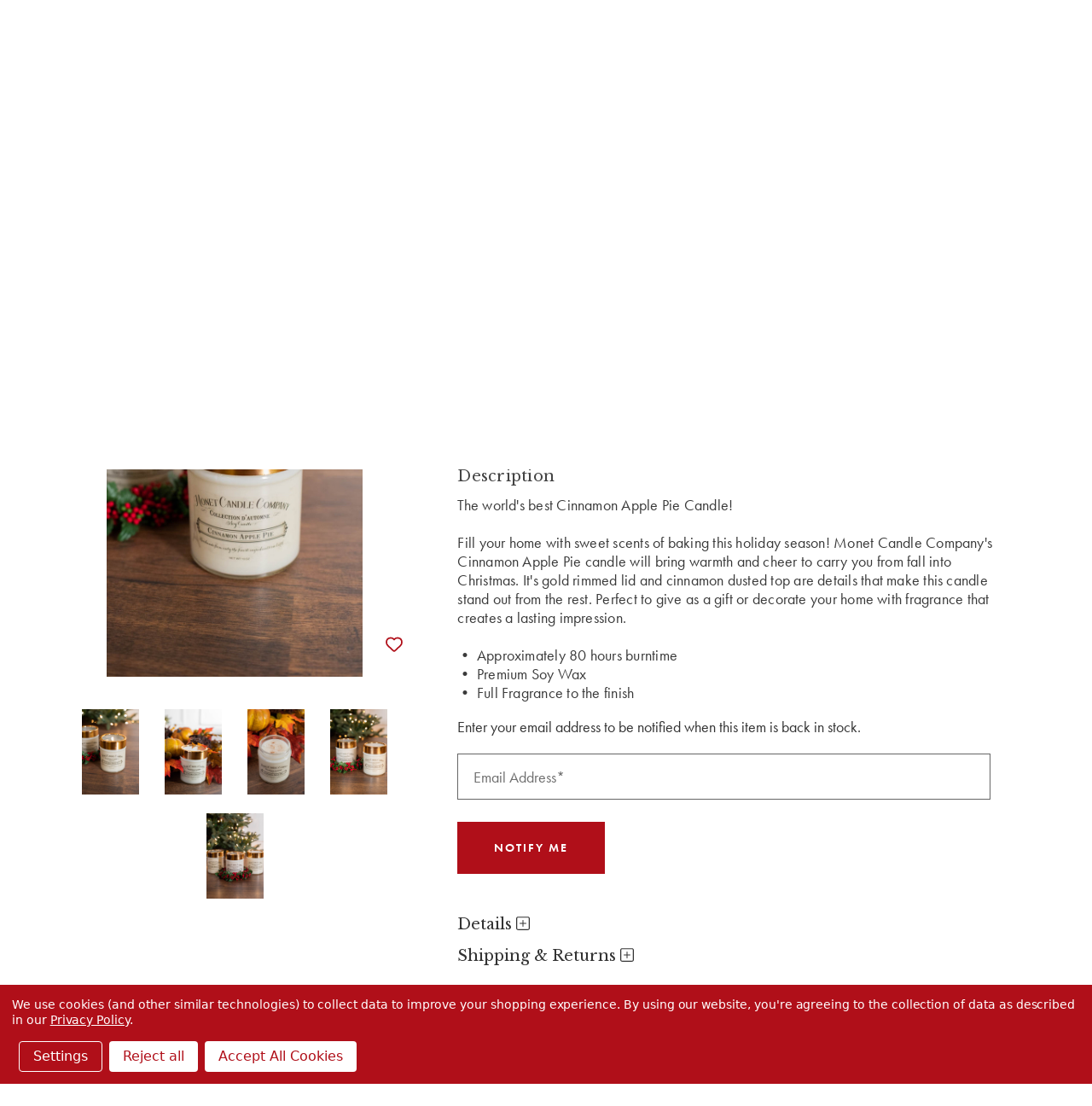

--- FILE ---
content_type: text/html; charset=UTF-8
request_url: https://decoratorswarehouse.com/monet-candle-company-soy-candle/
body_size: 36634
content:





<!DOCTYPE html>
<html class="no-js" lang="en">
    <head>
            <title>Monet Candle Company Soy Candle - Christmas Giftables - Texas Giftables | Decorator&#x27;s Warehouse</title>

        <script type="application/ld+json">
        {
          "@context": "https://schema.org/",
          "@type": "WebSite",
          "name": "Decorators Warehouse",
          "url": "https://decoratorswarehouse.com/",
          "potentialAction": {
            "@type": "SearchAction",
            "target": "https://decoratorswarehouse.com/search-magic.html?query={search_term_string}",
            "query-input": "required name=search_term_string"
          }
        }
        </script>

        <link rel="dns-prefetch preconnect" href="https://cdn11.bigcommerce.com/s-zqoar2tzjl" crossorigin>
        <link rel="dns-prefetch" href="https://decoratorswarehouse.com">
  	    <link rel="preconnect" href="//cdn11.bigcommerce.com" crossorigin>
  	    <link rel="preconnect" href="//f.vimeocdn.com" crossorigin>
  	    <link rel="preconnect" href="//cdn.jsdelivr.net" crossorigin>
        <link rel="preconnect" href="//use.typekit.net" crossorigin>
        <link rel="preconnect" href="https://fonts.googleapis.com">
        <link rel="preconnect" href="https://fonts.gstatic.com" crossorigin>

        <meta property="product:price:amount" content="24.99" /><meta property="product:price:currency" content="USD" /><meta property="og:url" content="https://decoratorswarehouse.com/monet-candle-company-soy-candle/" /><meta property="og:site_name" content="Decorator's Warehouse" /><meta name="keywords" content="christmas trees, christmas decorations, christmas ornaments, christmas store"><meta name="description" content="Decorator&#039;s Warehouse has many candles to give as gifts this holiday season like this Monet Candle Company Soy Candle!"><link rel='canonical' href='https://decoratorswarehouse.com/monet-candle-company-soy-candle/' /><meta name='platform' content='bigcommerce.stencil' /><meta property="og:type" content="product" />
<meta property="og:title" content="Monet Candle Company Soy Candle - Cinnamon Apple Pie" />
<meta property="og:description" content="Decorator&#039;s Warehouse has many candles to give as gifts this holiday season like this Monet Candle Company Soy Candle!" />
<meta property="og:image" content="https://cdn11.bigcommerce.com/s-zqoar2tzjl/products/6642/images/17703/monet-candle-company-cinnamon-apple-pie-2__06664.1637588781.386.513.jpg?c=1" />
<meta property="og:availability" content="oos" />
<meta property="pinterest:richpins" content="enabled" />
        
        <script>(function(d) {var config = {kitId: 'den7rsg',scriptTimeout: 3000,async: true},h=d.documentElement,t=setTimeout(function(){h.className=h.className.replace(/\bwf-loading\b/g,"")+" wf-inactive";},config.scriptTimeout),tk=d.createElement("script"),f=false,s=d.getElementsByTagName("script")[0],a;h.className+=" wf-loading";tk.src="https://use.typekit.net/"+config.kitId+".js";tk.async=true;tk.onload=tk.onreadystatechange=function(){a=this.readyState;if(f||a&&a!="complete"&&a!="loaded")return;f=true;clearTimeout(t);try{Typekit.load(config)}catch(e){}};s.parentNode.insertBefore(tk,s)})(document);</script>
        <style type="text/css">@charset "UTF-8";html{font-family:sans-serif}body{margin:0}svg:not(:root){overflow:hidden}input{color:inherit;font-family:inherit;font-size:inherit;font-style:inherit;font-variant:inherit;font-weight:inherit;line-height:inherit;margin:0}input{line-height:normal}*,::after,::before{box-sizing:border-box}body,html{height:100%}body{background-color:rgb(255,255,255);color:rgb(51,51,51);margin:0;padding:0;position:relative;background-position:initial initial;background-repeat:initial initial}body{-webkit-font-smoothing:antialiased}div,p{margin:0;padding:0}html{font-size:18px}@media (min-width:551px){html{font-size:18px}}body{font-family:futura-pt,Arial,Helvetica,sans-serif;line-height:1.5}p{margin-bottom:1.5rem}.icon{height:.88889rem;width:.88889rem;display:inline-block;vertical-align:middle}.icon svg{display:inline-block;fill:#757575;height:100%;vertical-align:top;width:100%}body,html{height:auto}body{padding-top:55px}body{font-size:1rem}.icons-svg-sprite{display:none}.banners{background-color:rgb(117,117,117);color:rgb(255,255,255);padding:.77778rem 0;text-align:center}.banner{margin:0 auto;max-width:83.33333rem;width:100%}.banner::after,.banner::before{content:' ';display:table}.banner::after{clear:both}.banners{background-color:rgb(183,161,104)}.banners[data-banner-location="top"]{margin-top:calc(4.75rem)}.banners[data-banner-location="top"] .banner{padding-left:2rem;padding-right:2rem}html{font-size:19px}body{min-height:100vh}footer .footer-info .footer-info-col form fieldset.form-fieldset input{height:2rem;padding-top:0;padding-bottom:0;text-align:center}</style>
    <script type="application/ld+json">
    {
    "@context": "https://schema.org/",
    "@type": "Product",
    "name": "Monet Candle Company Soy Candle - Cinnamon Apple Pie",
    "image": "https://cdn11.bigcommerce.com/s-zqoar2tzjl/images/stencil/{:size}/products/6642/17703/monet-candle-company-cinnamon-apple-pie-2__06664.1637588781.jpg?c=1",
    "description": "description",
    "offers": {
        "@type": "Offer",
        "url": "https://decoratorswarehouse.com/monet-candle-company-soy-candle/",
        "priceCurrency": "USD",
        "price": "24.99"
    }
    }
    </script>


        <link href="https://cdn11.bigcommerce.com/s-zqoar2tzjl/product_images/favicon.png?t=1594874875" rel="shortcut icon">
        <meta name="viewport" content="width=device-width, initial-scale=1">
        <link rel="preload" as="script" crossorigin="anonymous" href="https://kit.fontawesome.com/d3639a8563.js" />
        <link
            rel="preload"
            href="https://fonts.googleapis.com/css2?family=Libre+Baskerville:ital,wght@0,400;0,700;1,400&display=swap"
            as="style"
            onload="this.onload=null;this.rel='stylesheet'"
        />
        <link rel="stylesheet" href="https://cdn.jsdelivr.net/npm/swiper@10/swiper-bundle.min.css" />
        <noscript>
            <link
                href="https://fonts.googleapis.com/css2?family=Libre+Baskerville:ital,wght@0,400;0,700;1,400&display=swap"
                rel="stylesheet"
                type="text/css"
            />
        </noscript>
        <script>
            document.documentElement.className = document.documentElement.className.replace('no-js', 'js');
        </script>
        <script>
            window.lazySizesConfig = window.lazySizesConfig || {};
            window.lazySizesConfig.loadMode = 1;
        </script>
        <script async src="https://cdn11.bigcommerce.com/s-zqoar2tzjl/stencil/7c9d7d00-d2cb-013e-3ab7-0ebc33e90bd1/e/8c0d91c0-8b92-013e-5c3a-1ec97bd12bd8/dist/theme-bundle.head_async.js"></script>

        
        <link data-stencil-stylesheet href="https://cdn11.bigcommerce.com/s-zqoar2tzjl/stencil/7c9d7d00-d2cb-013e-3ab7-0ebc33e90bd1/e/8c0d91c0-8b92-013e-5c3a-1ec97bd12bd8/css/theme-937d99c0-d4b8-013e-89a9-7e823c6b477a.css" rel="stylesheet">
        <style>
            /* see _product-view.scss */
            .productDetails .productCarousel .productCarousel-slide .card-title {
                -webkit-box-orient: vertical;
            }
        </style>

        <style>
        .grecaptcha-cya {
            font-size: 0.75em;
            color: #333;
            margin-bottom: 1rem;
        }
        .grecaptcha-cya a {
            text-decoration: underline;
        }
        .grecaptcha-badge { visibility: hidden; }</style>

        <!-- Start Tracking Code for analytics_facebook -->

<script data-bc-cookie-consent="4" type="text/plain">
!function(f,b,e,v,n,t,s){if(f.fbq)return;n=f.fbq=function(){n.callMethod?n.callMethod.apply(n,arguments):n.queue.push(arguments)};if(!f._fbq)f._fbq=n;n.push=n;n.loaded=!0;n.version='2.0';n.queue=[];t=b.createElement(e);t.async=!0;t.src=v;s=b.getElementsByTagName(e)[0];s.parentNode.insertBefore(t,s)}(window,document,'script','https://connect.facebook.net/en_US/fbevents.js');

fbq('set', 'autoConfig', 'false', '523408588768065');
fbq('dataProcessingOptions', []);
fbq('init', '523408588768065', {"external_id":"c38c7b52-d30d-4d3a-ac56-d7c2a2faa15b"});
fbq('set', 'agent', 'bigcommerce', '523408588768065');

function trackEvents() {
    var pathName = window.location.pathname;

    fbq('track', 'PageView', {}, "");

    // Search events start -- only fire if the shopper lands on the /search.php page
    if (pathName.indexOf('/search.php') === 0 && getUrlParameter('search_query')) {
        fbq('track', 'Search', {
            content_type: 'product_group',
            content_ids: [],
            search_string: getUrlParameter('search_query')
        });
    }
    // Search events end

    // Wishlist events start -- only fire if the shopper attempts to add an item to their wishlist
    if (pathName.indexOf('/wishlist.php') === 0 && getUrlParameter('added_product_id')) {
        fbq('track', 'AddToWishlist', {
            content_type: 'product_group',
            content_ids: []
        });
    }
    // Wishlist events end

    // Lead events start -- only fire if the shopper subscribes to newsletter
    if (pathName.indexOf('/subscribe.php') === 0 && getUrlParameter('result') === 'success') {
        fbq('track', 'Lead', {});
    }
    // Lead events end

    // Registration events start -- only fire if the shopper registers an account
    if (pathName.indexOf('/login.php') === 0 && getUrlParameter('action') === 'account_created') {
        fbq('track', 'CompleteRegistration', {}, "");
    }
    // Registration events end

    

    function getUrlParameter(name) {
        var cleanName = name.replace(/[\[]/, '\[').replace(/[\]]/, '\]');
        var regex = new RegExp('[\?&]' + cleanName + '=([^&#]*)');
        var results = regex.exec(window.location.search);
        return results === null ? '' : decodeURIComponent(results[1].replace(/\+/g, ' '));
    }
}

if (window.addEventListener) {
    window.addEventListener("load", trackEvents, false)
}
</script>
<noscript><img height="1" width="1" style="display:none" alt="null" src="https://www.facebook.com/tr?id=523408588768065&ev=PageView&noscript=1&a=plbigcommerce1.2&eid="/></noscript>

<!-- End Tracking Code for analytics_facebook -->

<!-- Start Tracking Code for analytics_googleanalytics4 -->

<script data-cfasync="false" src="https://cdn11.bigcommerce.com/shared/js/google_analytics4_bodl_subscribers-358423becf5d870b8b603a81de597c10f6bc7699.js" integrity="sha256-gtOfJ3Avc1pEE/hx6SKj/96cca7JvfqllWA9FTQJyfI=" crossorigin="anonymous"></script>
<script data-cfasync="false">
  (function () {
    window.dataLayer = window.dataLayer || [];

    function gtag(){
        dataLayer.push(arguments);
    }

    function initGA4(event) {
         function setupGtag() {
            function configureGtag() {
                gtag('js', new Date());
                gtag('set', 'developer_id.dMjk3Nj', true);
                gtag('config', 'G-GTY8VLFPQE');
            }

            var script = document.createElement('script');

            script.src = 'https://www.googletagmanager.com/gtag/js?id=G-GTY8VLFPQE';
            script.async = true;
            script.onload = configureGtag;

            document.head.appendChild(script);
        }

        setupGtag();

        if (typeof subscribeOnBodlEvents === 'function') {
            subscribeOnBodlEvents('G-GTY8VLFPQE', true);
        }

        window.removeEventListener(event.type, initGA4);
    }

    gtag('consent', 'default', {"ad_storage":"denied","ad_user_data":"denied","ad_personalization":"denied","analytics_storage":"denied","functionality_storage":"denied"})
            

    var eventName = document.readyState === 'complete' ? 'consentScriptsLoaded' : 'DOMContentLoaded';
    window.addEventListener(eventName, initGA4, false);
  })()
</script>

<!-- End Tracking Code for analytics_googleanalytics4 -->

<!-- Start Tracking Code for analytics_siteverification -->

<meta name="facebook-domain-verification" content="dwfctcbccvrujoafoz4tog7j7hd6ke"/>
<meta name="google-site-verification" content="hnQTM6vx9JvD2HrTbKyfcF9nc56cqeaM81WRSzWUokM" />
<meta name="google-site-verification" content="QPv5nRhF656ygfXbM-NVxTrwFYXIrLlFJD0sw8aGomM" />
<meta name="google-site-verification" content="Ke9Fs7kb2ssXGh43ivBsFckEXXg0ZDKVVYhzo3cWdOk" />


<script async src="https://www.googletagmanager.com/gtag/js?id=UA-150705564-1"></script>
<script>
window.dataLayer = window.dataLayer || [];
function gtag(){dataLayer.push(arguments);}
gtag('js', new Date());
gtag('config', 'UA-150705564-1');
gtag('config', 'AW-779432509', {'allow_enhanced_conversions': true});

</script>  

<!-- End Tracking Code for analytics_siteverification -->


<script type="text/javascript" src="https://checkout-sdk.bigcommerce.com/v1/loader.js" defer ></script>
<script src="https://www.google.com/recaptcha/api.js" async defer></script>
<script>window.consentManagerStoreConfig = function () { return {"storeName":"Decorator's Warehouse","privacyPolicyUrl":"https:\/\/decoratorswarehouse.com\/privacy-policy\/","writeKey":null,"improvedConsentManagerEnabled":true,"AlwaysIncludeScriptsWithConsentTag":true}; };</script>
<script type="text/javascript" src="https://cdn11.bigcommerce.com/shared/js/bodl-consent-32a446f5a681a22e8af09a4ab8f4e4b6deda6487.js" integrity="sha256-uitfaufFdsW9ELiQEkeOgsYedtr3BuhVvA4WaPhIZZY=" crossorigin="anonymous" defer></script>
<script type="text/javascript" src="https://cdn11.bigcommerce.com/shared/js/storefront/consent-manager-config-3013a89bb0485f417056882e3b5cf19e6588b7ba.js" defer></script>
<script type="text/javascript" src="https://cdn11.bigcommerce.com/shared/js/storefront/consent-manager-08633fe15aba542118c03f6d45457262fa9fac88.js" defer></script>
<script type="text/javascript">
var BCData = {"product_attributes":{"sku":"Cinnamon Apple Pie","upc":null,"mpn":null,"gtin":null,"weight":null,"base":true,"image":null,"price":{"without_tax":{"formatted":"$24.99","value":24.99,"currency":"USD"},"tax_label":"Tax"},"out_of_stock_behavior":"hide_option","out_of_stock_message":"Out of stock","available_modifier_values":[],"in_stock_attributes":[],"stock":null,"instock":false,"stock_message":null,"purchasable":true,"purchasing_message":"The selected product combination is currently unavailable.","call_for_price_message":null}};
</script>
<script data-bc-cookie-consent="3" type="text/plain">
  gtag('event', 'page_view', {
    'send_to': 'AW-779432509',
    'value': '24.99',
    'items': [{
      'id': '6642',
      'google_business_vertical': 'retail'
    }]
  });
</script><!-- Hotjar Tracking Code for https://decoratorswarehouse.com/ -->
<script>
    (function(h,o,t,j,a,r){
        h.hj=h.hj||function(){(h.hj.q=h.hj.q||[]).push(arguments)};
        h._hjSettings={hjid:3467703,hjsv:6};
        a=o.getElementsByTagName('head')[0];
        r=o.createElement('script');r.async=1;
        r.src=t+h._hjSettings.hjid+j+h._hjSettings.hjsv;
        a.appendChild(r);
    })(window,document,'https://static.hotjar.com/c/hotjar-','.js?sv=');
</script><script data-bc-cookie-consent="3" type="text/plain">
  /*
    replace tagUrl with the tag url you get from app.edgetag.io when onboarding is completed
    Ex: if the tag url is `d.mysite.com` then do the following change
        const tagUrl = 'https://d.mysite.com';
  */
  !(function () {
    const tagUrl = 'https://vgcgz.decoratorswarehouse.com';

    !(function (u) {
      window.edgetag =
        window.edgetag ||
        function () {
          (edgetag.stubs = edgetag.stubs || []).push(arguments);
        };
      const t = document.createElement('script');
      (t.type = 'text/javascript'), (t.src = u), (t.async = !0);
      const e = document.getElementsByTagName('script')[0];
      e.parentNode.insertBefore(t, e);
    })(`${tagUrl}/load`);

    edgetag('init', {
      edgeURL: tagUrl,
      disableConsentCheck: true,
    });
  })();
</script>

<script data-bc-cookie-consent="3" type="text/plain">
  !(function () {

    const getInputValue = (form, selector) => {
      const inputElement = form.querySelector(selector) || {}
      return inputElement.value
    }

    const sendUser = (user) => {
      if (!user || !Object.keys(user).length) {
        return;
      }
      edgetag('data', user);
    };

    const getUser = (form, selectors) => {
      const user = {};
      if (!selectors) {
        return user;
      }
      Object.entries(selectors).forEach(([userKey, selector]) => {
        if (!selector || selector.length === 0) {
          return;
        }
        const selectorArray = Array.isArray(selector) ? selector : [selector];
        for (const selector of selectorArray) {
          if (!selector) {
            continue;
          }
          const inputUserValue = form.querySelector(selector);
          const userValue = (inputUserValue && inputUserValue.value) || '';
          if (userValue) {
            user[userKey] = userValue;
            break;
          }
        }
      });
      return user;
    };

    const addToCart = (ele) => {
      if (!ele || 'product' !== 'product') {
        return
      }

      const quantity = getInputValue(ele, 'input[name="qty[]"]') || 1
      const price = '' || '24.99'

      edgetag('tag', 'AddToCart', {
        currency: '' || 'USD',
        value: price,
        contents: [
          {
            id: '6642',
            quantity,
            item_price: price,
            title: 'Monet Candle Company Soy Candle - Cinnamon Apple Pie',
            category: '',
            image: 'https://cdn11.bigcommerce.com/s-zqoar2tzjl/images/stencil/{:size}/products/6642/17703/monet-candle-company-cinnamon-apple-pie-2__06664.1637588781.jpg?c=1'.replace('{:size}', '500x659'),
            url: 'https://decoratorswarehouse.com/monet-candle-company-soy-candle/',
            type: 'product',
          },
        ],
      }, {}, { method: 'beacon' });
    };

    const actions = [
      {
        selectors: ['[type="submit"]', 'form[data-cart-item-add]'],
        length: 2,
        fun: (ele) => {
          addToCart(ele);
        },
        current: 0
      },
      {
        selectors: ['a[href="/checkout"]'],
        length: 1,
        fun: (ele) => {
          edgetag('tag', 'InitiateCheckout', {}, {}, { method: 'beacon' });
        },
        current: 0
      },
      {
        selectors: ['[type="submit"]', 'form[action="/subscribe.php"],form.extole-form'],
        length: 2,
        fun: (ele) => {
          const user = getUser(ele, {
            email: ['input[type="email"]', 'input[data-field-type*="email" i]'],
            phone: ['input[type="tel"]', 'input[name*="phone" i]', 'input[data-field-type*="phone" i]'],
            firstName: ['input[name*="fname" i]', 'input[data-field-type*="first" i]'],
            lastName: ['input[name*="lname" i]', 'input[data-field-type*="last" i]'],
            dateOfBirth: 'input[name*="birthday" i]',
          });
          sendUser(user);
          edgetag('tag', 'Subscribe', {}, {}, {method: 'beacon'})
        },
        current: 0
      },
      {
        selectors: ['[type="submit"]', 'form[action*="save_new_account" i]'],
        length: 2,
        fun: (ele) => {
          const user = getUser(ele, {
            email: ['input[type="email"]', 'input[data-field-type*="email" i]'],
            phone: ['input[type="tel"]', 'input[name*="phone" i]', 'input[data-field-type*="phone" i]'],
            firstName: ['input[name*="fname" i]', 'input[data-field-type*="first" i]'],
            lastName: ['input[name*="lname" i]', 'input[data-field-type*="last" i]'],
          });
          sendUser(user);
          edgetag('tag', 'CompleteRegistration');
        },
        current: 0
      },
      {
        selectors: ['[type="submit"]', 'form[action*="check_login" i]'],
        length: 2,
        fun: (ele) => {
          const user = getUser(ele, {
            email: 'input[type="email"]',
          });
          sendUser(user);
        },
        current: 0
      },
      {
        selectors: ['[type="submit"]', 'form#checkout-customer-guest'],
        length: 2,
        fun: (ele) => {
          const user = getUser(ele, {
            email: ['input[type="email"]', 'input[data-field-type*="email" i]'],
            phone: ['input[type="tel"]', 'input[name*="phone" i]', 'input[data-field-type*="phone" i]'],
            firstName: ['input[name*="first" i]', 'input[data-field-type*="first" i]'],
            lastName: ['input[name*="last" i]', 'input[data-field-type*="last" i]'],
          });
          sendUser(user);
        },
        current: 0
      },
      {
        selectors: ['[type="submit"]', 'form', '.checkout-step--shipping'],
        length: 3,
        fun: (ele) => {
          const form = ele.querySelector('form')
          const user = getUser(form, {
            email: ['input[type="email"]', 'input[data-field-type*="email" i]'],
            phone: ['input[type="tel"]', 'input[name*="phone" i]', 'input[data-field-type*="phone" i]'],
            firstName: ['input[name*="first" i]', 'input[data-field-type*="first" i]'],
            lastName: ['input[name*="last" i]', 'input[data-field-type*="last" i]'],
          });
          sendUser(user);
        },
        current: 0
      }
    ];

    const actionsLength = actions.length;
    const resetActions = () => {
      for (let i = 0; i < actionsLength; ++i) {
        actions[i].current = 0;
      }
    };

    const checkElement = (element) => {
      if (!element || element.nodeName === 'BODY') {
        resetActions();
        return
      }

      if (element.nodeName !== 'DIV' && element.nodeName !== 'INPUT' && element.nodeName !== 'A' && element.nodeName !== 'BUTTON' && element.nodeName !== 'FORM' && element.nodeName !== 'LI') {
        checkElement(element.parentElement);
        return
      }

      for (let i = 0; i < actionsLength; ++i) {
        if (element.matches(actions[i].selectors[actions[i].current])) {
          ++actions[i].current;
          if (actions[i].length === actions[i].current) {
            actions[i].fun(element);
            resetActions();
            return
          }
        }
      }
      checkElement(element.parentElement);
    };

    window.addEventListener('load', () => {
      // PageView
      edgetag('tag', 'PageView');

      // View Content
      if ('product' === 'product') {
        const price = '' || '24.99'

        edgetag('tag', 'ViewContent', {
          currency: 'USD',
          value: price,
          contents: [
            {
              id: '6642',
              quantity: 1,
              item_price: price,
              title: 'Monet Candle Company Soy Candle - Cinnamon Apple Pie',
              category: '',
              image: 'https://cdn11.bigcommerce.com/s-zqoar2tzjl/images/stencil/{:size}/products/6642/17703/monet-candle-company-cinnamon-apple-pie-2__06664.1637588781.jpg?c=1'.replace('{:size}', '500x659'),
              url: 'https://decoratorswarehouse.com/monet-candle-company-soy-candle/',
              type: 'product',
            },
          ],
        });
      }

      document.addEventListener('click', (e) => {
        checkElement(e.target);
      })
    })

    const sendPurchase = (data) => {
      // Purchase
      if ('product' !== 'orderconfirmation' || !data) {
        return
      }

      const shipping = (data.consignments && data.consignments.shipping && data.consignments.shipping.length && data.consignments.shipping[0]) || {}
      const billing = data.billing || {}

      const user = {}
      if (shipping.email || billing.email) {
        user.email = shipping.email || billing.email
      }

      if (shipping.firstName || billing.firstName) {
        user.firstName = shipping.firstName || billing.firstName
      }

      if (shipping.lastName || billing.lastName) {
        user.lastName = shipping.lastName || billing.lastName
      }

      if (shipping.phone || billing.phone) {
        user.phone = shipping.phone || billing.phone
      }
      sendUser(user)

      let items = []
      if (data.lineItems) {
        if (data.lineItems.physicalItems && Array.isArray(data.lineItems.physicalItems) && data.lineItems.physicalItems.length) {
          items = [...items, ...data.lineItems.physicalItems]
        }
        if (data.lineItems.digitalItems && Array.isArray(data.lineItems.digitalItems) && data.lineItems.digitalItems.length) {
          items = [...items, ...data.lineItems.digitalItems]
        }
        if (data.lineItems.giftCertificates && Array.isArray(data.lineItems.giftCertificates) && data.lineItems.giftCertificates.length) {
          items = [...items, ...data.lineItems.giftCertificates]
        }
      }

      const contents = []
      items.forEach((item) => {
        if (!item) {
          return
        }

        contents.push({
          id: item.productId,
          variantId: item.variantId,
          quantity: item.quantity,
          item_price: item.salePrice,
          title: item.name,
          category: item.categories && item.categories.length && item.categories[0],
          type: 'product',
        })
      })

      edgetag('tag', 'Purchase', {
        contents,
        currency: data.currency && data.currency.code,
        value: data.orderAmount,
        eventId: data.orderId,
        orderId: data.orderId
      });
    }

    const networkListener = function() {
      const fetch = window.fetch;
      window.fetch = function() {
        return fetch.apply(this, Array.prototype.slice.call(arguments)).then(function(t) {
          if (!t.ok) {
            return t;
          }

          try {
            if ('product' === 'orderconfirmation' && t.url.indexOf(`storefront/orders/`) !== -1) {
              const myResponse = t.clone();
              Promise.resolve(myResponse.json()).then(e => {
                if (!e) {
                  return;
                }
                sendPurchase(e);
              });
              return t;
            }
          } catch {
          }
          return t;
        });
      };
      const origOpen = XMLHttpRequest.prototype.open;
      XMLHttpRequest.prototype.open = function() {
        this.addEventListener('load', function() {
          if ('product' === 'orderconfirmation' && this.__sentry_xhr__.url.indexOf(`storefront/orders/`) !== -1) {
            try {
              const e = JSON.parse(this.responseText);
              if (!e) {
                return;
              }
              sendPurchase(e);
            } catch {
            }
            return;
          }
        });
        origOpen.apply(this, arguments);
      };
    };
    networkListener();

    // Custom code

  })();
</script><script data-bc-cookie-consent="2" type="text/plain"   async="async" src="https://appdevelopergroup.co/apps/bc_firewall/js/firewall.js?shop=ddc345daefdcdf33452c91a9fd572f0a"></script><script data-bc-cookie-consent="2" type="text/plain"   async="async" src="https://appdevelopergroup.co/apps/bc_firewall/js/firewall.js?shop=ddc345daefdcdf33452c91a9fd572f0a"></script><script type="text/javascript">
    var attnData = {
        pageType: "product",
            orderData: {},
    }
try {
    if ("") {
        fetch("/api/storefront/order/", {
            credentials: "include",
        })
        .then(function (response) {
            return response.json();
        })
        .then(function (orderInfo) {
            window.attnData = window.attnData || {
                pageType: "product",
                orderData: {},
            }
            window.attnData.orderData = {
                cartTotal: orderInfo.orderAmount,
                cartId: orderInfo.cartId,
                cartCoupon: orderInfo.coupons.length > 0 ? orderInfo.coupons[0].code : null,
                orderId: orderInfo.orderId,
                phone: orderInfo.billingAddress.phone,
                email: orderInfo.billingAddress.email,
                items: orderInfo.lineItems.physicalItems.map(item => {
                    return {
                        sku: item.productId,
                        subProductId: item.variantId,
                        name: item.name,
                        image: item.imageUrl,
                        price: item.salePrice,
                        currency: orderInfo.currency.code,
                        quantity: item.quantity,
                    }
                }),
            }
        })
}} catch (e) {}
</script>
<script type="text/javascript">
 const attn_upc = "";
    const attn_price = "24.99";
    var variant = null;
    const attnBCProducts = window.attn_bc_products = window.attn_bc_products || {};
    const productsCatalogue = attnBCProducts.products = attnBCProducts.products || [];
    const product = {
        sku: '6642',
        subProductId: variant,
        productId: 'Cinnamon Apple Pie',
        name: 'Monet Candle Company Soy Candle - Cinnamon Apple Pie',
        image: 'https://cdn11.bigcommerce.com/s-zqoar2tzjl/images/stencil/500x659/products/6642/17703/monet-candle-company-cinnamon-apple-pie-2__06664.1637588781.jpg?c=1',
        category: '',
        price: attn_price,
        currency: 'USD' || 'USD',
    };
    if (attnData.pageType === 'product' && product.sku) {    try {
        fetch('/graphql', {
            method: 'POST',
            credentials: 'same-origin',
            headers: {
              'Content-Type': 'application/json',
              'Authorization': 'Bearer eyJ0eXAiOiJKV1QiLCJhbGciOiJFUzI1NiJ9.[base64].U06nQNP2zuAEQH5fmZVlFJ1UDC0jWTV6cABME4ECJ_z9nkb8NnRE4otbSgCKZAhG7wgj0q72fyN8QGQiH5wO_A'
            },
            body: JSON.stringify({ query: '{ site {product(entityId: 6642) { sku, variants{edges{node{upc, entityId, prices{price{value}}}}}}}}'})})
            .then(data => data.json())
            .then(json => json?.data?.site?.product?.variants?.edges)
            .then(variantsArr =>  {
                if (variantsArr.length === 1) {
                    variant = variantsArr[0]?.node?.entityId;
                } else if (attn_upc) {
                    variant = variantsArr.find(variantObj => variantObj?.node?.upc === attn_upc)?.node.entityId;
                } else if (attn_price) {
                    variant = variantsArr.find(variantObj => variantObj?.node?.prices?.price?.value?.toString() === attn_price)?.node.entityId;
                } else {
                    variant = variantsArr[0]?.node?.entityId;
                }
            })
            .then(() => {
                product.subProductId = variant;
                attnBCProducts["current_product"] = product;
                if (productsCatalogue.filter(i => {i.productId === '6642' && i.subProductId === variant}).length === 0) {
                    productsCatalogue.push(product);
                }
            })
    } catch {
        attnBCProducts["current_product"] = product;
        if (productsCatalogue.filter(i => i.productId === '6642').length === 0) {
            productsCatalogue.push(product);
        }
    }}
</script><script data-bc-cookie-consent="3" type="text/plain" async src="https://olhel.decoratorswarehouse.com/providers/atLabel/load" onError="var fallbackScript = document.createElement('script'); fallbackScript.src='https://cdn.attn.tv/decoratorswarehouse/dtag.js'; document.head.appendChild(fallbackScript);"></script> <!-- Google Tag Manager -->
<script data-bc-cookie-consent="3" type="text/plain">(function(w,d,s,l,i){w[l]=w[l]||[];w[l].push({'gtm.start':
new Date().getTime(),event:'gtm.js'});var f=d.getElementsByTagName(s)[0],
j=d.createElement(s),dl=l!='dataLayer'?'&l='+l:'';j.async=true;j.src=
'https://www.googletagmanager.com/gtm.js?id='+i+dl;f.parentNode.insertBefore(j,f);
})(window,document,'script','dataLayer','GTM-N45SHHS');</script>
<script data-bc-cookie-consent="3" type="text/plain">function gtag(){dataLayer.push(arguments);}</script>
<!-- End Google Tag Manager --><script type="text/javascript">
function recaptchaLoadCallback() {
  var textareas = document.querySelectorAll("[name=g-recaptcha-response]");
  textareas.forEach(function(textarea) {
    textarea.setAttribute("aria-hidden", "true");
    textarea.setAttribute("aria-label", "recaptcha response");
  });
}
</script>
<script src="https://www.google.com/recaptcha/api.js?render=6LcUDxQqAAAAAMPdv5QT0CTHe1h1M8KllssBnC5r&onload=recaptchaLoadCallback&badge=bottomleft"></script><!-- Accessibe -->
<script data-bc-cookie-consent="2" type="text/plain"> (function(){ var s = document.createElement('script'); var h = document.querySelector('head') || document.body; s.src = 'https://acsbapp.com/apps/app/dist/js/app.js'; s.async = true; s.onload = function(){ acsbJS.init({ statementLink : '', footerHtml : '', hideMobile : false, hideTrigger : false, disableBgProcess : false, language : 'en', position : 'left', leadColor : '#295133', triggerColor : '#295133', triggerRadius : '50%', triggerPositionX : 'left', triggerPositionY : 'bottom', triggerIcon : 'people', triggerSize : 'medium', triggerOffsetX : 20, triggerOffsetY : 20, mobile : { triggerSize : 'small', triggerPositionX : 'right', triggerPositionY : 'bottom', triggerOffsetX : 10, triggerOffsetY : 10, triggerRadius : '50%' } }); }; h.appendChild(s); })(); </script>
 <script data-cfasync="false" src="https://microapps.bigcommerce.com/bodl-events/1.9.4/index.js" integrity="sha256-Y0tDj1qsyiKBRibKllwV0ZJ1aFlGYaHHGl/oUFoXJ7Y=" nonce="" crossorigin="anonymous"></script>
 <script data-cfasync="false" nonce="">

 (function() {
    function decodeBase64(base64) {
       const text = atob(base64);
       const length = text.length;
       const bytes = new Uint8Array(length);
       for (let i = 0; i < length; i++) {
          bytes[i] = text.charCodeAt(i);
       }
       const decoder = new TextDecoder();
       return decoder.decode(bytes);
    }
    window.bodl = JSON.parse(decodeBase64("[base64]"));
 })()

 </script>

<script nonce="">
(function () {
    var xmlHttp = new XMLHttpRequest();

    xmlHttp.open('POST', 'https://bes.gcp.data.bigcommerce.com/nobot');
    xmlHttp.setRequestHeader('Content-Type', 'application/json');
    xmlHttp.send('{"store_id":"1000725952","timezone_offset":"-6.0","timestamp":"2026-01-21T02:39:20.50528500Z","visit_id":"55643a89-64bf-4fd3-90a0-a590ff5c0dd7","channel_id":1}');
})();
</script>

        <meta name="p:domain_verify" content="5a0e01ebf4545a4a97883c9e3cdb059b"/>
         

        <meta name="active-currency" content="USD">

        <meta property="og:title" content="Monet Candle Company Soy Candle - Christmas Giftables - Texas Giftables | Decorator&#x27;s Warehouse" />
        <meta property="og:image" content="https://cdn11.bigcommerce.com/s-zqoar2tzjl/content/ogimg.jpg" />

        <script defer src="https://cdn11.bigcommerce.com/s-zqoar2tzjl/content/assets/js/alpinejs-plugin-focus-3.13.0.min.js"></script>
<script defer src="https://cdn11.bigcommerce.com/s-zqoar2tzjl/content/assets/js/alpinejs-intersect-3.13.0.min.js"></script>
<script defer src="https://cdn11.bigcommerce.com/s-zqoar2tzjl/content/assets/js/alpinejs-3.13.0.min.js"></script>
<script defer src="https://cdn11.bigcommerce.com/s-zqoar2tzjl/content/assets/js/progressbar.min.js"></script>
<script defer src="https://cdn11.bigcommerce.com/s-zqoar2tzjl/content/assets/js/party.min.js"></script>

<link
  rel="stylesheet"
  href="https://cdn11.bigcommerce.com/s-zqoar2tzjl/content/assets/css/widgets-202508081544.css"
/>
    </head>
    <body>
        

        <!-- Google Tag Manager (noscript) -->
        <noscript><iframe src="https://www.googletagmanager.com/ns.html?id=GTM-N45SHHS" height="0" width="0" style="display:none;visibility:hidden"></iframe></noscript>
        <!-- End Google Tag Manager (noscript) -->
        <a href="#main-content" class="sr-only skip-to-main-content">Skip To Main Content</a>
        <noscript><iframe src="https://www.googletagmanager.com/ns.html?id=GTM-PX3J4V8" height="0" width="0" style="display:none;visibility:hidden"></iframe></noscript>

        <svg data-src="https://cdn11.bigcommerce.com/s-zqoar2tzjl/stencil/7c9d7d00-d2cb-013e-3ab7-0ebc33e90bd1/e/8c0d91c0-8b92-013e-5c3a-1ec97bd12bd8/img/icon-sprite.svg" class="icons-svg-sprite"></svg>

        <script>
// Load site navigation with version-based caching
(function() {
    const CACHE_KEY = 'dw_site_navigation';
    const VERSION_KEY = 'dw_site_navigation_version';
    const CACHE_DURATION = 24 * 60 * 60 * 1000; // 24 hours (much longer now)

    const apiHost = 'https://api.decoratorswarehouse.com';

    async function checkNavigationVersion() {
        try {
            // Try static file first (fastest)
            let currentVersion;
            try {
                const versionResponse = await fetch(`${apiHost}/navigation-version.txt?${Date.now()}`);
                if (versionResponse.ok) {
                    currentVersion = await versionResponse.text();
                    currentVersion = currentVersion.trim();
                }
            } catch (error) {
                console.warn('Static version file not available, using API fallback');
            }

            if (currentVersion) {
                // Check if we need to update navigation
                const cachedVersion = localStorage.getItem(VERSION_KEY);
                const cachedData = localStorage.getItem(CACHE_KEY);

                if (cachedVersion === currentVersion && cachedData) {
                    console.log('Navigation is up to date, no need to fetch');
                    // Navigation is up to date, no need to fetch
                    return;
                }
            }

            // Version changed or no cached data, fetch fresh navigation
            await loadNavigation(null, currentVersion);

        } catch (error) {
            console.warn('Failed to check navigation version:', error);
            // Fallback to time-based cache check
            fallbackToTimeBasedCache();
        }
    }

    function fallbackToTimeBasedCache() {
        const cachedData = localStorage.getItem(CACHE_KEY);
        const cachedTimestamp = localStorage.getItem('dw_site_navigation_timestamp');

        if (cachedData && cachedTimestamp) {
            const isValidCache = (Date.now() - parseInt(cachedTimestamp)) < CACHE_DURATION;
            if (isValidCache) {
                return;
            }
        }

        // Cache is stale, fetch fresh data
        loadNavigation();
    }

    async function loadNavigation(previewNonce = null, version = null) {
        try {
            const url = `${apiHost}/site-navigation`;
            const response = await fetch(url);

            if (!response.ok) {
                throw new Error(`HTTP error! status: ${response.status}`);
            }

            const data = await response.json();
            const navigationData = data.data || [];
            const navigationVersion = data.version || version;

            // Cache the data (but not preview data)
            localStorage.setItem(CACHE_KEY, JSON.stringify(navigationData));
            localStorage.setItem(VERSION_KEY, navigationVersion);
            localStorage.setItem('dw_site_navigation_timestamp', Date.now().toString());

            // Dispatch custom event to notify Alpine.js component
            window.dispatchEvent(new CustomEvent('navigationLoaded', {
                detail: { data: navigationData }
            }));
        } catch (error) {
            console.warn('Failed to load navigation:', error);
        }
    }

    checkNavigationVersion();
})();
</script>

<header class="header container" role="banner">
    <a href="#" class="mobileMenu-toggle" data-mobile-menu-toggle="menu" title="Site Navigation" aria-controls="menu" aria-expanded="false" role="button">
        <svg aria-hidden="true" focusable="false" data-prefix="fal" data-icon="bars" class="svg-inline--fa fa-bars" role="img" xmlns="http://www.w3.org/2000/svg" viewBox="0 0 448 512"><!--!Font Awesome Pro 6.7.2 by @fontawesome - https://fontawesome.com License - https://fontawesome.com/license (Commercial License) Copyright 2025 Fonticons, Inc.--><path d="M448 192c0-8.8-7.2-16-16-16L16 176c-8.8 0-16 7.2-16 16s7.2 16 16 16l416 0c8.8 0 16-7.2 16-16zm0 128c0-8.8-7.2-16-16-16L16 304c-8.8 0-16 7.2-16 16s7.2 16 16 16l416 0c8.8 0 16-7.2 16-16z"/></svg>
        <svg  aria-hidden="true" focusable="false" data-prefix="fal" data-icon="times" class="svg-inline--fa fa-times" role="img" xmlns="http://www.w3.org/2000/svg" viewBox="0 0 384 512"><!--!Font Awesome Pro 6.7.2 by @fontawesome - https://fontawesome.com License - https://fontawesome.com/license (Commercial License) Copyright 2025 Fonticons, Inc.--><path d="M380.2 58.3c5.7-6.7 4.9-16.8-1.9-22.5s-16.8-4.9-22.6 1.9L192 231.2 28.2 37.7c-5.7-6.7-15.8-7.6-22.5-1.9s-7.6 15.8-1.9 22.5L171 256 3.8 453.7c-5.7 6.7-4.9 16.8 1.9 22.6s16.8 4.9 22.5-1.9L192 280.8 355.8 474.3c5.7 6.7 15.8 7.6 22.6 1.9s7.6-15.8 1.9-22.6L213 256 380.2 58.3z"/></svg>
    </a>
    <a class="mobile-cartButton" role="button" title="Cart Preview" onClick="return document.getElementById('cart-slide-out').dispatchEvent(new CustomEvent('open')) && false"  href="/cart.php" role="button">
        <i class="fal fa-bag-shopping"></i>
        <span class="countPill cart-quantity"></span>
    </a>

    <div class="mobile-logo">
        <a href="https://decoratorswarehouse.com/" aria-label="Go to the homepage">
        <div class="header-logo-image-container">
            <img
                class="header-logo-image"
                src="https://cdn11.bigcommerce.com/s-zqoar2tzjl/content/nav/logo/logo2025.svg"
                style="margin: 10px 0; object-fit: contain;"
                alt="Decorator's Warehouse Logo"
                width="235"
                height="100"
            >
        </div>
</a>
    </div>

    <div class="mobile-search">
        <div class="quick-search">
    <form class="form" action="/search.php" id="quickSearch">
        <fieldset class="form-fieldset">
            <legend class="is-srOnly">Search</legend>
            <div class="form-field">
                <i class="fal fa-search"></i>
                <input class="form-input" data-search-quick type="text" name="search_query" aria-label='Search' data-error-message="Search field cannot be empty." placeholder="Search" autocomplete="off">
            </div>
        </fieldset>
    </form>
    <section class="quickSearchResults" data-bind="html: results"></section>
</div>
    </div>

    <div class="header-top container">
        <div class="header-top-left relative">
            <div class="quick-search">
    <form class="form" action="/search.php" id="quickSearch">
        <fieldset class="form-fieldset">
            <legend class="is-srOnly">Search</legend>
            <div class="form-field">
                <i class="fal fa-search"></i>
                <input class="form-input" data-search-quick type="text" name="search_query" aria-label='Search' data-error-message="Search field cannot be empty." placeholder="Search" autocomplete="off">
            </div>
        </fieldset>
    </form>
    <section class="quickSearchResults" data-bind="html: results"></section>
</div>
        </div>
        <div class="header-top-center">
            <a href="https://decoratorswarehouse.com/" aria-label="Go to the homepage">
        <div class="header-logo-image-container">
            <img
                class="header-logo-image"
                src="https://cdn11.bigcommerce.com/s-zqoar2tzjl/content/nav/logo/logo2025.svg"
                style="margin: 10px 0; object-fit: contain;"
                alt="Decorator's Warehouse Logo"
                width="235"
                height="100"
            >
        </div>
</a>
        </div>
        <div class="header-top-right">
            <nav>
        <a href="/login.php">
            Sign in
        </a>
        <a href="/login.php?action=create_account">
            Join Us
        </a>
    <span class="currencySelector">
    <a style="white-space: nowrap;" href="#" data-dropdown="currencySelection" aria-controls="currencySelection" aria-expanded="false" role="button">Currency&nbsp;<i class="icon" aria-hidden="true"><svg><use xlink:href="#icon-chevron-down" /></svg></i></a>
    <ul class="dropdown-menu" id="currencySelection" data-dropdown-content aria-hidden="true">
        <li class="dropdown-menu-item"  aria-selected="true" >
            <a href="https://decoratorswarehouse.com/monet-candle-company-soy-candle/?setCurrencyId=1" rel="nofollow" aria-label="Change currency to US Dollars"  aria-current="true" >
                    <strong>US Dollars</strong>
            </a>
        </li>
        <li class="dropdown-menu-item" >
            <a href="https://decoratorswarehouse.com/monet-candle-company-soy-candle/?setCurrencyId=2" rel="nofollow" aria-label="Change currency to CAD" >
                    CAD
            </a>
        </li>
    </ul>
</span>
    <a href="/dw-pro-lights" class="dpl">DW Pro Lights</a>
    <a class="cart"
        role="button"
        title="Cart Preview"
        onClick="return document.getElementById('cart-slide-out').dispatchEvent(new CustomEvent('open')) && false"
        href="/cart.php"
    >
        <i class="fal fa-bag-shopping"></i>
        <span class="countPill cart-quantity"></span>
        <span class="sr-only">View Your Cart</span>
    </a>
</nav>
        </div>
    </div>

    <div class="header-bottom" data-menu id="menu">
        <nav class="navPages" x-data="navigationData()" x-init="init(); loadNavigation()">
    <ul class="navPages-list">
        <!-- SEO-friendly hardcoded navigation (hidden when dynamic nav loads) -->
        <li class="navPages-item navPages-item-page" x-show="navItems.length === 0">
            <a class="navPages-action has-subMenu" href="/decorations" style="display: flex; align-items: center;">
                <span>Christmas Decor</span>
                <svg class="svg-inline--fa fa-chevron-down navPages-action-moreIcon" aria-hidden="true" focusable="false" data-prefix="fas" data-icon="chevron-down" role="img" xmlns="http://www.w3.org/2000/svg" viewBox="0 0 512 512" data-fa-i2svg=""><path fill="currentColor" d="M233.4 406.6c12.5 12.5 32.8 12.5 45.3 0l192-192c12.5-12.5 12.5-32.8 0-45.3s-32.8-12.5-45.3 0L256 338.7 86.6 169.4c-12.5-12.5-32.8-12.5-45.3 0s-12.5 32.8 0 45.3l192 192z"></path></svg>
            </a>
        </li>
        <li class="navPages-item navPages-item-page" x-show="navItems.length === 0">
            <a class="navPages-action has-subMenu" href="/christmas-tree-bundles" style="display: flex; align-items: center;">
                <span>Decor Bundles</span>
                <svg class="svg-inline--fa fa-chevron-down navPages-action-moreIcon" aria-hidden="true" focusable="false" data-prefix="fas" data-icon="chevron-down" role="img" xmlns="http://www.w3.org/2000/svg" viewBox="0 0 512 512" data-fa-i2svg=""><path fill="currentColor" d="M233.4 406.6c12.5 12.5 32.8 12.5 45.3 0l192-192c12.5-12.5 12.5-32.8 0-45.3s-32.8-12.5-45.3 0L256 338.7 86.6 169.4c-12.5-12.5-32.8-12.5-45.3 0s-12.5 32.8 0 45.3l192 192z"></path></svg>
            </a>
        </li>
        <li class="navPages-item navPages-item-page" x-show="navItems.length === 0">
            <a class="navPages-action has-subMenu" href="/collections" style="display: flex; align-items: center;">
                <span>Collections</span>
                <svg class="svg-inline--fa fa-chevron-down navPages-action-moreIcon" aria-hidden="true" focusable="false" data-prefix="fas" data-icon="chevron-down" role="img" xmlns="http://www.w3.org/2000/svg" viewBox="0 0 512 512" data-fa-i2svg=""><path fill="currentColor" d="M233.4 406.6c12.5 12.5 32.8 12.5 45.3 0l192-192c12.5-12.5 12.5-32.8 0-45.3s-32.8-12.5-45.3 0L256 338.7 86.6 169.4c-12.5-12.5-32.8-12.5-45.3 0s-12.5 32.8 0 45.3l192 192z"></path></svg>
            </a>
        </li>
        <li class="navPages-item navPages-item-page" x-show="navItems.length === 0">
            <a class="navPages-action has-subMenu" href="/artificial-christmas-trees" style="display: flex; align-items: center;">
                <span>Christmas Trees</span>
                <svg class="svg-inline--fa fa-chevron-down navPages-action-moreIcon" aria-hidden="true" focusable="false" data-prefix="fas" data-icon="chevron-down" role="img" xmlns="http://www.w3.org/2000/svg" viewBox="0 0 512 512" data-fa-i2svg=""><path fill="currentColor" d="M233.4 406.6c12.5 12.5 32.8 12.5 45.3 0l192-192c12.5-12.5 12.5-32.8 0-45.3s-32.8-12.5-45.3 0L256 338.7 86.6 169.4c-12.5-12.5-32.8-12.5-45.3 0s-12.5 32.8 0 45.3l192 192z"></path></svg>
            </a>
        </li>
        <li class="navPages-item navPages-item-page" x-show="navItems.length === 0">
            <a class="navPages-action has-subMenu" href="/artificial-christmas-trees" style="display: flex; align-items: center;">
                <span>Greenery</span>
                <svg class="svg-inline--fa fa-chevron-down navPages-action-moreIcon" aria-hidden="true" focusable="false" data-prefix="fas" data-icon="chevron-down" role="img" xmlns="http://www.w3.org/2000/svg" viewBox="0 0 512 512" data-fa-i2svg=""><path fill="currentColor" d="M233.4 406.6c12.5 12.5 32.8 12.5 45.3 0l192-192c12.5-12.5 12.5-32.8 0-45.3s-32.8-12.5-45.3 0L256 338.7 86.6 169.4c-12.5-12.5-32.8-12.5-45.3 0s-12.5 32.8 0 45.3l192 192z"></path></svg>
            </a>
        </li>
        <li class="navPages-item navPages-item-page" x-show="navItems.length === 0">
            <a class="navPages-action has-subMenu" href="/outdoor-lighting" style="display: flex; align-items: center;">
                <span>Christmas Lights</span>
                <svg class="svg-inline--fa fa-chevron-down navPages-action-moreIcon" aria-hidden="true" focusable="false" data-prefix="fas" data-icon="chevron-down" role="img" xmlns="http://www.w3.org/2000/svg" viewBox="0 0 512 512" data-fa-i2svg=""><path fill="currentColor" d="M233.4 406.6c12.5 12.5 32.8 12.5 45.3 0l192-192c12.5-12.5 12.5-32.8 0-45.3s-32.8-12.5-45.3 0L256 338.7 86.6 169.4c-12.5-12.5-32.8-12.5-45.3 0s-12.5 32.8 0 45.3l192 192z"></path></svg>
            </a>
        </li>
        <li class="navPages-item navPages-item-page" x-show="navItems.length === 0">
            <a class="navPages-action has-subMenu" href="/resources" style="display: flex; align-items: center;">
                <span>Resources</span>
                <svg class="svg-inline--fa fa-chevron-down navPages-action-moreIcon" aria-hidden="true" focusable="false" data-prefix="fas" data-icon="chevron-down" role="img" xmlns="http://www.w3.org/2000/svg" viewBox="0 0 512 512" data-fa-i2svg=""><path fill="currentColor" d="M233.4 406.6c12.5 12.5 32.8 12.5 45.3 0l192-192c12.5-12.5 12.5-32.8 0-45.3s-32.8-12.5-45.3 0L256 338.7 86.6 169.4c-12.5-12.5-32.8-12.5-45.3 0s-12.5 32.8 0 45.3l192 192z"></path></svg>
            </a>
        </li>

        <!-- Dynamic navigation (shown when loaded) -->
        <template x-for="(item, index) in navItems" :key="index">
            <li class="navPages-item navPages-item-page">
                <!-- Top Level Link -->
                <template x-if="item.type === 'link'">
                    <a class="navPages-action text-center" :href="item.url" :target="item.target" x-text="item.label"></a>
                </template>

                <!-- Top Level Dropdown -->
                <template x-if="item.type === 'dropdown'">
                    <div x-data="{
                        open: false,
                        dropdownTop: '0px',
                        dropdownLeft: '0px',
                        isDesktop: window.innerWidth >= 768,
                        handleMouseEnter(event) {
                            const link = event.currentTarget.querySelector('a');
                            if (link && this.isDesktop) {
                                const rect = link.getBoundingClientRect();
                                const parentRect = event.currentTarget.getBoundingClientRect();
                                this.dropdownTop = `${rect.bottom - parentRect.top}px`;
                                this.dropdownLeft = `-${parentRect.left}px`;
                            }
                            this.open = true;
                        },
                        handleMouseLeave(event) {
                            this.open = false;
                        }
                    }"
                         x-init="window.addEventListener('resize', () => { isDesktop = window.innerWidth >= 768 })"
                         @mouseenter="handleMouseEnter($event)"
                         @mouseleave="handleMouseLeave($event)"
                         class="navPages-dropdown-container"
                         style="position: relative;">
                        <a class="navPages-action text-center has-subMenu" href="#"
                           :title="item.label"
                           role="button"
                           @click.prevent="open = !open">
                            <span x-text="item.label"></span>
                            <svg class="svg-inline--fa fa-chevron-down navPages-action-moreIcon" aria-hidden="true" focusable="false" data-prefix="fas" data-icon="chevron-down" role="img" xmlns="http://www.w3.org/2000/svg" viewBox="0 0 512 512" data-fa-i2svg=""><path fill="currentColor" d="M233.4 406.6c12.5 12.5 32.8 12.5 45.3 0l192-192c12.5-12.5 12.5-32.8 0-45.3s-32.8-12.5-45.3 0L256 338.7 86.6 169.4c-12.5-12.5-32.8-12.5-45.3 0s-12.5 32.8 0 45.3l192 192z"></path></svg>
                        </a>

                        <div class="navPage-subMenu bg-white"
                            :class="{'is-open': open}"
                            :style="isDesktop ? `top: ${dropdownTop}; position: absolute; left: ${dropdownLeft}; width: 100vw; z-index: 999; transform: none !important;` : ''"
                             x-transition:enter="transition ease-out duration-200"
                             x-transition:enter-start="opacity-0 transform scale-95"
                             x-transition:enter-end="opacity-100 transform scale-100"
                             x-transition:leave="transition ease-in duration-75"
                             x-transition:leave-start="opacity-100 transform scale-100"
                             x-transition:leave-end="opacity-0 transform scale-95">

                            <ul class="navPage-subMenu-list shop-menu">
                                <template x-for="(section, sectionIndex) in item.sections" :key="sectionIndex">
                                    <li class="navPage-subMenu-item">
                                        <section class="flex flex-col gap-1">
                                            <template x-for="(sectionItem, itemIndex) in section.items" :key="itemIndex">
                                                <div>
                                                    <!-- Header -->
                                                    <template x-if="sectionItem.type === 'header'">
                                                        <div class="text-black font-body text-[14px] md:text-[15px] font-medium uppercase" x-text="sectionItem.text"></div>
                                                    </template>

                                                    <!-- Standalone Link (no header) -->
                                                    <template x-if="sectionItem.type === 'link'">
                                                        <a :href="sectionItem.url"
                                                            :target="sectionItem.target"
                                                            :class="getLinkClass(sectionItem.style)"
                                                            x-text="sectionItem.label"></a>
                                                    </template>

                                                    <!-- Standalone Image (no header) -->
                                                    <template x-if="sectionItem.type === 'image'">
                                                        <img :src="sectionItem.url"
                                                                :alt="sectionItem.alt"
                                                                class="max-w-full h-auto"/>
                                                    </template>

                                                    <!-- Standalone Separator (no header) -->
                                                    <template x-if="sectionItem.type === 'separator'">
                                                        <hr class="my-1 border-gray-300"/>
                                                    </template>
                                                </div>
                                            </template>
                                        </section>
                                    </li>
                                </template>
                            </ul>
                        </div>
                    </div>
                </template>
            </li>
        </template>

        <li class="navPages-item navPages-item-page navPages-item-sale">
            <a class="navPages-action has-subMenu" href="/daves-deals/">
                <span>SALE</span>
            </a>
        </li>
    </ul>
</nav>

<script>
function navigationData() {
    return {
        navItems: [],
        loading: false,
        error: null,

        init() {
            // Listen for navigation loaded event
            window.addEventListener('navigationLoaded', (event) => {
                this.navItems = event.detail.data;
            });
        },

        async loadNavigation() {
            // Load from localStorage cache only
            const CACHE_KEY = 'dw_site_navigation';

            try {
                const cachedData = localStorage.getItem(CACHE_KEY);
                if (cachedData) {
                    this.navItems = JSON.parse(cachedData);
                }
            } catch (error) {
                console.warn('Failed to load navigation from cache:', error);
            }
        },

        getLinkClass(style) {
            const baseClass = 'text-[13px]';
            switch (style) {
                case 'bold':
                    return baseClass + ' font-bold';
                case 'green_button':
                    return baseClass + ' button button-sm button-green'
                case 'red_button':
                    return baseClass + ' button button-sm button-red'
                default:
                    return baseClass + ' text-dw-green-1';
            }
        },
    }
}
</script>
    </div>
</header>

<div
    x-cloak
    id="cart-slide-out"
    x-on:loading="isLoading = true"
    x-on:loaded="isLoading = false"
    x-on:open="open = true"
    x-on:close="open = false"
    x-on:toggle="open = !open"
    x-on:errors="errors = $event.detail"
    x-data="{
        isLoading: true,
        open: false,
        errors: null,
        init() {
            $watch('open', (value) => {
                if (window.toggleBodyScrollBar) {
                    window.toggleBodyScrollBar(value)
                }
            })
        }
    }"
    class="relative z-[9999]"
    :class="{'pointer-events-none': !open, 'is-open': open}"
    aria-labelledby="cart-slide-over-title"
    role="dialog"
    aria-modal="true"
    :aria-hidden="!open"
>
    <div
        x-show="open"
        class="fixed inset-0 bg-[#FFF4]"
        style="backdrop-filter: blur(1.5px); -webkit-backdrop-filter: blur(1.5px);"
        x-on:click="open = false"
    ></div>

    <div class="fixed inset-0 overflow-hidden" x-on:click="open = false">
        <div class="absolute inset-0 overflow-hidden">
            <div class="fixed inset-y-0 right-0 flex max-w-full sm:pl-16">
                <div
                    class="w-screen max-w-md"
                    x-on:click.stop
                    x-show="open"
                    x-trap="open"
                    x-transition:enter="transform transition ease-in-out duration-500 sm:duration-700"
                    x-transition:enter-start="translate-x-full" x-transition:enter-end="translate-x-0"
                    x-transition:leave="transform transition ease-in-out duration-500 sm:duration-700"
                    x-transition:leave-start="translate-x-0" x-transition:leave-end="translate-x-full">
                    <form class="flex h-full flex-col divide-y divide-gray-200 bg-white shadow-xl relative overflow-auto">
                        <div class="bg-dw-red-2 py-6 px-4 sm:px-6">
                            <div class="flex items-center justify-between">
                                <h2 class="text-lg font-medium text-white" id="cart-slide-over-title">Your Shopping Cart</h2>
                                <div class="ml-3 flex h-7 items-center">
                                    <button
                                        x-on:click="open = false"
                                        type="button"
                                        class="rounded-md bg-dw-red-2 text-white hover:bg-dw-red-1 focus:outline-none focus:ring-2 focus:ring-white"
                                    >
                                        <span class="sr-only">Close Cart</span>
                                        <svg class="h-6 w-6" xmlns="http://www.w3.org/2000/svg" fill="none"
                                            viewBox="0 0 24 24" stroke-width="1.5" stroke="currentColor"
                                            aria-hidden="true">
                                            <path stroke-linecap="round" stroke-linejoin="round"
                                                d="M6 18L18 6M6 6l12 12" />
                                        </svg>
                                    </button>
                                </div>
                            </div>
                            <div class="mt-1">
                                <p class="text-sm text-white" role="status" aria-live="polite">Ok, there are <span class="cart-quantity" data-with-items></span> in your cart. What's next?</p>
                            </div>
                        </div>
                        <div class="md:h-0 md:flex-1 md:flex-grow md:overflow-y-auto">
                            <template x-if='isLoading === true'>
                                <div>
                                    <div class="flex justify-center items-center absolute inset-0 z-50 bg-[#FFFA]">
                                        <i class="text-dw-green-2 fal fa-spinner-third fa-2x fa-spin"></i>
                                    </div>
                                </div>
                            </template>
                            <div class="flex flex-1 flex-col p-4 pb-0 gap-y-3">
                                <template x-if="errors">
                                    <div
                                        class="alertBox alertBox--error"
                                        role="status"
                                        aria-live="polite"
                                    >
                                        <div class="alertBox-column alertBox-icon">
                                            <icon glyph="ic-success" class="icon" aria-hidden="true"><svg xmlns="http://www.w3.org/2000/svg" width="24" height="24" viewBox="0 0 24 24"><path d="M12 2C6.48 2 2 6.48 2 12s4.48 10 10 10 10-4.48 10-10S17.52 2 12 2zm1 15h-2v-2h2v2zm0-4h-2V7h2v6z"></path></svg></icon>
                                        </div>
                                        <p class="alertBox-column alertBox-message">
                                            <span x-html="errors"></span>
                                        </p>
                                    </div>
                                </template>
                            </div>
                            <div class="flex flex-1 flex-col justify-between p-4 gap-y-3" id="cart-content"></div>
                        </div>
                        <div class="flex" id="cart-summary">
                        </div>
                    </form>
                </div>
            </div>
        </div>
    </div>
</div>

<div class="banners-container">
    <button class="banners-slider-prev-arrow slider-arrow" title="Previous Slide">
        <svg
            style="width: 23px; height: 15px"
            aria-hidden="true"
            focusable="false"
            role="img"
            xmlns="http://www.w3.org/2000/svg"
            viewBox="0 0 23 43">
            <g stroke="none" stroke-width="1" fill="none" fill-rule="evenodd">
                <g transform="translate(12.000000, 21.500000) scale(-1, 1) translate(-12.000000, -21.500000) translate(2.000000, 1.000000)" stroke="white" stroke-width="2">
                    <polyline id="Path" transform="translate(10.000000, 20.500000) rotate(-90.000000) translate(-10.000000, -20.500000) " points="-10.5 10.5 10 30.5 30.5 10.5"></polyline>
                </g>
            </g>
        </svg>
    </button>
    <button href="#" class="banners-slider-next-arrow slider-arrow" title="Previous Slide">
        <svg
            style="width: 23px; height: 15px"
            aria-hidden="true"
            focusable="false"
            role="img"
            xmlns="http://www.w3.org/2000/svg"
            viewBox="0 0 23 43">
            <g stroke="none" stroke-width="1" fill="none" fill-rule="evenodd">
                <g transform="translate(12.000000, 21.500000) scale(-1, 1) translate(-12.000000, -21.500000) translate(2.000000, 1.000000)" stroke="white" stroke-width="2">
                    <polyline id="Path" transform="translate(10.000000, 20.500000) rotate(-90.000000) translate(-10.000000, -20.500000) " points="-10.5 10.5 10 30.5 30.5 10.5"></polyline>
                </g>
            </g>
        </svg>
    </button>
        <div class="banners" data-banner-location="top">
            <div class="banner"></div>
        </div>
</div>

<div data-content-region="header_bottom"></div>

        <div role="main" id="main-content" class="body" data-currency-code="USD">
     
        <nav class="breadcrumbs-container">
    <div class="container md:px-0">
        <ul class="breadcrumbs" itemscope itemtype="http://schema.org/BreadcrumbList">
                    <li class="breadcrumb "  itemprop="itemListElement" itemscope itemtype="http://schema.org/ListItem">
                            <a href="https://decoratorswarehouse.com/" class="breadcrumb-label" itemprop="item"><span itemprop="name">Home</span></a>
                        <meta itemprop="position" content="1" />
                            <span class="breadcrumb-separator" role="presentation" aria-hidden="true" tabindex="-1" >
                                <i class="fal fa-chevron-right"></i>
                            </span>
                    </li>
                    <li class="breadcrumb is-active" aria-current="page" itemprop="itemListElement" itemscope itemtype="http://schema.org/ListItem">
                            <meta itemprop="item" content="https://decoratorswarehouse.com/monet-candle-company-soy-candle/" >
                            <span class="breadcrumb-label" itemprop="name">Monet Candle Company Soy Candle - Cinnamon Apple Pie</span>
                        <meta itemprop="position" content="2" />
                    </li>
        </ul>
    </div>
</nav>
    <div class="container md:px-0">

        <div itemscope itemtype="http://schema.org/Product">
            <div
    class="productView"
    x-data="{open: false}"
    >

    <template x-teleport="body">
        <div x-show="open" x-trap="open">
            <div class="cre-video-popup-overlay"  @click="open = false"></div>
            <div x-transition.opacity class="cre-video-popup">
                <div class="cre-video-popup-cross" @click="open = false">✕</div>
                <div class="relative cre-video-section">
                    <div class="cre-video-conatiner">
                        <div class="cre-video-frame" id="cre-video-frame">
                            <iframe width="560" height="315" :src="open ? 'https://www.youtube.com/embed/WNc-bfjn4dU?autoplay=1' : null" title="YouTube video player" frameborder="0" allow="accelerometer; autoplay; clipboard-write; encrypted-media; gyroscope; picture-in-picture; web-share" allowfullscreen autoplay></iframe>
                        </div>
                    </div>
                </div>
            </div>
        </div>
    </template>


    <section class="productView-images" data-image-gallery>
        <div class="cre-badge-section" x-on:click.prevent="open = true" role="button" aria-label="Watch The story of Decorator's Warehouse">
            <div class="cre-badge-wrapper">
                <div class="cre-youtube-icon">
                    <svg width="23" height="16" viewBox="0 0 23 16" fill="none" xmlns="http://www.w3.org/2000/svg">
                        <g id="g7433">
                            <path id="path7429" d="M22.0852 2.49727C21.8252 1.5209 21.0636 0.75106 20.0977 0.488189C18.3331 0 11.2748 0 11.2748 0C11.2748 0 4.21643 0 2.45185 0.469412C1.50454 0.732283 0.724409 1.5209 0.464365 2.49727C0 4.28104 0 7.98001 0 7.98001C0 7.98001 0 11.6978 0.464365 13.4627C0.724409 14.4391 1.48597 15.209 2.45185 15.4718C4.23501 15.96 11.2748 15.96 11.2748 15.96C11.2748 15.96 18.3331 15.96 20.0977 15.4906C21.0636 15.2277 21.8252 14.4579 22.0852 13.4815C22.5496 11.6978 22.5496 7.99879 22.5496 7.99879C22.5496 7.99879 22.5681 4.28104 22.0852 2.49727Z" fill="#FFF"/>
                            <path id="polygon7431" d="M9.02734 4.56274V11.3974L14.8969 7.98007L9.02734 4.56274Z" fill="#b00e19"/>
                        </g>
                    </svg>
                </div>
                <p>The Story<br>of DW</p>
            </div>
        </div>

        <ul class="productView-thumbnails">
                    <li class="productView-thumbnail">
                        <a
                            role="button"
                            class="productView-thumbnail-link"
                            href="https://cdn11.bigcommerce.com/s-zqoar2tzjl/images/stencil/1280x1280/products/6642/17703/monet-candle-company-cinnamon-apple-pie-2__06664.1637588781.jpg?c=1"
                            data-image-gallery-item
                            data-image-gallery-new-image-url="https://cdn11.bigcommerce.com/s-zqoar2tzjl/images/stencil/500x659/products/6642/17703/monet-candle-company-cinnamon-apple-pie-2__06664.1637588781.jpg?c=1"
                            data-image-gallery-new-image-srcset="https://cdn11.bigcommerce.com/s-zqoar2tzjl/images/stencil/80w/products/6642/17703/monet-candle-company-cinnamon-apple-pie-2__06664.1637588781.jpg?c=1 80w, https://cdn11.bigcommerce.com/s-zqoar2tzjl/images/stencil/160w/products/6642/17703/monet-candle-company-cinnamon-apple-pie-2__06664.1637588781.jpg?c=1 160w, https://cdn11.bigcommerce.com/s-zqoar2tzjl/images/stencil/320w/products/6642/17703/monet-candle-company-cinnamon-apple-pie-2__06664.1637588781.jpg?c=1 320w, https://cdn11.bigcommerce.com/s-zqoar2tzjl/images/stencil/640w/products/6642/17703/monet-candle-company-cinnamon-apple-pie-2__06664.1637588781.jpg?c=1 640w, https://cdn11.bigcommerce.com/s-zqoar2tzjl/images/stencil/960w/products/6642/17703/monet-candle-company-cinnamon-apple-pie-2__06664.1637588781.jpg?c=1 960w, https://cdn11.bigcommerce.com/s-zqoar2tzjl/images/stencil/1280w/products/6642/17703/monet-candle-company-cinnamon-apple-pie-2__06664.1637588781.jpg?c=1 1280w, https://cdn11.bigcommerce.com/s-zqoar2tzjl/images/stencil/1920w/products/6642/17703/monet-candle-company-cinnamon-apple-pie-2__06664.1637588781.jpg?c=1 1920w, https://cdn11.bigcommerce.com/s-zqoar2tzjl/images/stencil/2560w/products/6642/17703/monet-candle-company-cinnamon-apple-pie-2__06664.1637588781.jpg?c=1 2560w"
                            data-image-gallery-zoom-image-url="https://cdn11.bigcommerce.com/s-zqoar2tzjl/images/stencil/1280x1280/products/6642/17703/monet-candle-company-cinnamon-apple-pie-2__06664.1637588781.jpg?c=1"
                        >
                        <img src="https://cdn11.bigcommerce.com/s-zqoar2tzjl/images/stencil/50x50/products/6642/17703/monet-candle-company-cinnamon-apple-pie-2__06664.1637588781.jpg?c=1"  alt="Monet Candle Company Soy Candle - Cinnamon Apple Christmas Giftables" title="Monet Candle Company Soy Candle - Cinnamon Apple Christmas Giftables"  data-sizes="auto"
    srcset="[data-uri]"
data-srcset="https://cdn11.bigcommerce.com/s-zqoar2tzjl/images/stencil/80w/products/6642/17703/monet-candle-company-cinnamon-apple-pie-2__06664.1637588781.jpg?c=1 80w, https://cdn11.bigcommerce.com/s-zqoar2tzjl/images/stencil/160w/products/6642/17703/monet-candle-company-cinnamon-apple-pie-2__06664.1637588781.jpg?c=1 160w, https://cdn11.bigcommerce.com/s-zqoar2tzjl/images/stencil/320w/products/6642/17703/monet-candle-company-cinnamon-apple-pie-2__06664.1637588781.jpg?c=1 320w, https://cdn11.bigcommerce.com/s-zqoar2tzjl/images/stencil/640w/products/6642/17703/monet-candle-company-cinnamon-apple-pie-2__06664.1637588781.jpg?c=1 640w, https://cdn11.bigcommerce.com/s-zqoar2tzjl/images/stencil/960w/products/6642/17703/monet-candle-company-cinnamon-apple-pie-2__06664.1637588781.jpg?c=1 960w, https://cdn11.bigcommerce.com/s-zqoar2tzjl/images/stencil/1280w/products/6642/17703/monet-candle-company-cinnamon-apple-pie-2__06664.1637588781.jpg?c=1 1280w, https://cdn11.bigcommerce.com/s-zqoar2tzjl/images/stencil/1920w/products/6642/17703/monet-candle-company-cinnamon-apple-pie-2__06664.1637588781.jpg?c=1 1920w, https://cdn11.bigcommerce.com/s-zqoar2tzjl/images/stencil/2560w/products/6642/17703/monet-candle-company-cinnamon-apple-pie-2__06664.1637588781.jpg?c=1 2560w"

class="lazyload"
loading="lazy"
 />
                        </a>
                    </li>
                    <li class="productView-thumbnail">
                        <a
                            role="button"
                            class="productView-thumbnail-link"
                            href="https://cdn11.bigcommerce.com/s-zqoar2tzjl/images/stencil/1280x1280/products/6642/17702/monet-candle-company-cinnamon-apple-pie-3__12765.1637588781.jpg?c=1"
                            data-image-gallery-item
                            data-image-gallery-new-image-url="https://cdn11.bigcommerce.com/s-zqoar2tzjl/images/stencil/500x659/products/6642/17702/monet-candle-company-cinnamon-apple-pie-3__12765.1637588781.jpg?c=1"
                            data-image-gallery-new-image-srcset="https://cdn11.bigcommerce.com/s-zqoar2tzjl/images/stencil/80w/products/6642/17702/monet-candle-company-cinnamon-apple-pie-3__12765.1637588781.jpg?c=1 80w, https://cdn11.bigcommerce.com/s-zqoar2tzjl/images/stencil/160w/products/6642/17702/monet-candle-company-cinnamon-apple-pie-3__12765.1637588781.jpg?c=1 160w, https://cdn11.bigcommerce.com/s-zqoar2tzjl/images/stencil/320w/products/6642/17702/monet-candle-company-cinnamon-apple-pie-3__12765.1637588781.jpg?c=1 320w, https://cdn11.bigcommerce.com/s-zqoar2tzjl/images/stencil/640w/products/6642/17702/monet-candle-company-cinnamon-apple-pie-3__12765.1637588781.jpg?c=1 640w, https://cdn11.bigcommerce.com/s-zqoar2tzjl/images/stencil/960w/products/6642/17702/monet-candle-company-cinnamon-apple-pie-3__12765.1637588781.jpg?c=1 960w, https://cdn11.bigcommerce.com/s-zqoar2tzjl/images/stencil/1280w/products/6642/17702/monet-candle-company-cinnamon-apple-pie-3__12765.1637588781.jpg?c=1 1280w, https://cdn11.bigcommerce.com/s-zqoar2tzjl/images/stencil/1920w/products/6642/17702/monet-candle-company-cinnamon-apple-pie-3__12765.1637588781.jpg?c=1 1920w, https://cdn11.bigcommerce.com/s-zqoar2tzjl/images/stencil/2560w/products/6642/17702/monet-candle-company-cinnamon-apple-pie-3__12765.1637588781.jpg?c=1 2560w"
                            data-image-gallery-zoom-image-url="https://cdn11.bigcommerce.com/s-zqoar2tzjl/images/stencil/1280x1280/products/6642/17702/monet-candle-company-cinnamon-apple-pie-3__12765.1637588781.jpg?c=1"
                        >
                        <img src="https://cdn11.bigcommerce.com/s-zqoar2tzjl/images/stencil/50x50/products/6642/17702/monet-candle-company-cinnamon-apple-pie-3__12765.1637588781.jpg?c=1"  alt="Monet Candle Company Soy Candle - Cinnamon Apple Christmas Giftables" title="Monet Candle Company Soy Candle - Cinnamon Apple Christmas Giftables"  data-sizes="auto"
    srcset="[data-uri]"
data-srcset="https://cdn11.bigcommerce.com/s-zqoar2tzjl/images/stencil/80w/products/6642/17702/monet-candle-company-cinnamon-apple-pie-3__12765.1637588781.jpg?c=1 80w, https://cdn11.bigcommerce.com/s-zqoar2tzjl/images/stencil/160w/products/6642/17702/monet-candle-company-cinnamon-apple-pie-3__12765.1637588781.jpg?c=1 160w, https://cdn11.bigcommerce.com/s-zqoar2tzjl/images/stencil/320w/products/6642/17702/monet-candle-company-cinnamon-apple-pie-3__12765.1637588781.jpg?c=1 320w, https://cdn11.bigcommerce.com/s-zqoar2tzjl/images/stencil/640w/products/6642/17702/monet-candle-company-cinnamon-apple-pie-3__12765.1637588781.jpg?c=1 640w, https://cdn11.bigcommerce.com/s-zqoar2tzjl/images/stencil/960w/products/6642/17702/monet-candle-company-cinnamon-apple-pie-3__12765.1637588781.jpg?c=1 960w, https://cdn11.bigcommerce.com/s-zqoar2tzjl/images/stencil/1280w/products/6642/17702/monet-candle-company-cinnamon-apple-pie-3__12765.1637588781.jpg?c=1 1280w, https://cdn11.bigcommerce.com/s-zqoar2tzjl/images/stencil/1920w/products/6642/17702/monet-candle-company-cinnamon-apple-pie-3__12765.1637588781.jpg?c=1 1920w, https://cdn11.bigcommerce.com/s-zqoar2tzjl/images/stencil/2560w/products/6642/17702/monet-candle-company-cinnamon-apple-pie-3__12765.1637588781.jpg?c=1 2560w"

class="lazyload"
loading="lazy"
 />
                        </a>
                    </li>
                    <li class="productView-thumbnail">
                        <a
                            role="button"
                            class="productView-thumbnail-link"
                            href="https://cdn11.bigcommerce.com/s-zqoar2tzjl/images/stencil/1280x1280/products/6642/17706/monet-candle-company-cinnamon-apple-pie-4__03523.1637588781.jpg?c=1"
                            data-image-gallery-item
                            data-image-gallery-new-image-url="https://cdn11.bigcommerce.com/s-zqoar2tzjl/images/stencil/500x659/products/6642/17706/monet-candle-company-cinnamon-apple-pie-4__03523.1637588781.jpg?c=1"
                            data-image-gallery-new-image-srcset="https://cdn11.bigcommerce.com/s-zqoar2tzjl/images/stencil/80w/products/6642/17706/monet-candle-company-cinnamon-apple-pie-4__03523.1637588781.jpg?c=1 80w, https://cdn11.bigcommerce.com/s-zqoar2tzjl/images/stencil/160w/products/6642/17706/monet-candle-company-cinnamon-apple-pie-4__03523.1637588781.jpg?c=1 160w, https://cdn11.bigcommerce.com/s-zqoar2tzjl/images/stencil/320w/products/6642/17706/monet-candle-company-cinnamon-apple-pie-4__03523.1637588781.jpg?c=1 320w, https://cdn11.bigcommerce.com/s-zqoar2tzjl/images/stencil/640w/products/6642/17706/monet-candle-company-cinnamon-apple-pie-4__03523.1637588781.jpg?c=1 640w, https://cdn11.bigcommerce.com/s-zqoar2tzjl/images/stencil/960w/products/6642/17706/monet-candle-company-cinnamon-apple-pie-4__03523.1637588781.jpg?c=1 960w, https://cdn11.bigcommerce.com/s-zqoar2tzjl/images/stencil/1280w/products/6642/17706/monet-candle-company-cinnamon-apple-pie-4__03523.1637588781.jpg?c=1 1280w, https://cdn11.bigcommerce.com/s-zqoar2tzjl/images/stencil/1920w/products/6642/17706/monet-candle-company-cinnamon-apple-pie-4__03523.1637588781.jpg?c=1 1920w, https://cdn11.bigcommerce.com/s-zqoar2tzjl/images/stencil/2560w/products/6642/17706/monet-candle-company-cinnamon-apple-pie-4__03523.1637588781.jpg?c=1 2560w"
                            data-image-gallery-zoom-image-url="https://cdn11.bigcommerce.com/s-zqoar2tzjl/images/stencil/1280x1280/products/6642/17706/monet-candle-company-cinnamon-apple-pie-4__03523.1637588781.jpg?c=1"
                        >
                        <img src="https://cdn11.bigcommerce.com/s-zqoar2tzjl/images/stencil/50x50/products/6642/17706/monet-candle-company-cinnamon-apple-pie-4__03523.1637588781.jpg?c=1"  alt="Monet Candle Company Soy Candle - Cinnamon Apple Christmas Giftables" title="Monet Candle Company Soy Candle - Cinnamon Apple Christmas Giftables"  data-sizes="auto"
    srcset="[data-uri]"
data-srcset="https://cdn11.bigcommerce.com/s-zqoar2tzjl/images/stencil/80w/products/6642/17706/monet-candle-company-cinnamon-apple-pie-4__03523.1637588781.jpg?c=1 80w, https://cdn11.bigcommerce.com/s-zqoar2tzjl/images/stencil/160w/products/6642/17706/monet-candle-company-cinnamon-apple-pie-4__03523.1637588781.jpg?c=1 160w, https://cdn11.bigcommerce.com/s-zqoar2tzjl/images/stencil/320w/products/6642/17706/monet-candle-company-cinnamon-apple-pie-4__03523.1637588781.jpg?c=1 320w, https://cdn11.bigcommerce.com/s-zqoar2tzjl/images/stencil/640w/products/6642/17706/monet-candle-company-cinnamon-apple-pie-4__03523.1637588781.jpg?c=1 640w, https://cdn11.bigcommerce.com/s-zqoar2tzjl/images/stencil/960w/products/6642/17706/monet-candle-company-cinnamon-apple-pie-4__03523.1637588781.jpg?c=1 960w, https://cdn11.bigcommerce.com/s-zqoar2tzjl/images/stencil/1280w/products/6642/17706/monet-candle-company-cinnamon-apple-pie-4__03523.1637588781.jpg?c=1 1280w, https://cdn11.bigcommerce.com/s-zqoar2tzjl/images/stencil/1920w/products/6642/17706/monet-candle-company-cinnamon-apple-pie-4__03523.1637588781.jpg?c=1 1920w, https://cdn11.bigcommerce.com/s-zqoar2tzjl/images/stencil/2560w/products/6642/17706/monet-candle-company-cinnamon-apple-pie-4__03523.1637588781.jpg?c=1 2560w"

class="lazyload"
loading="lazy"
 />
                        </a>
                    </li>
                    <li class="productView-thumbnail">
                        <a
                            role="button"
                            class="productView-thumbnail-link"
                            href="https://cdn11.bigcommerce.com/s-zqoar2tzjl/images/stencil/1280x1280/products/6642/17705/monet-candle-company-christmas__43355.1628830203.jpg?c=1"
                            data-image-gallery-item
                            data-image-gallery-new-image-url="https://cdn11.bigcommerce.com/s-zqoar2tzjl/images/stencil/500x659/products/6642/17705/monet-candle-company-christmas__43355.1628830203.jpg?c=1"
                            data-image-gallery-new-image-srcset="https://cdn11.bigcommerce.com/s-zqoar2tzjl/images/stencil/80w/products/6642/17705/monet-candle-company-christmas__43355.1628830203.jpg?c=1 80w, https://cdn11.bigcommerce.com/s-zqoar2tzjl/images/stencil/160w/products/6642/17705/monet-candle-company-christmas__43355.1628830203.jpg?c=1 160w, https://cdn11.bigcommerce.com/s-zqoar2tzjl/images/stencil/320w/products/6642/17705/monet-candle-company-christmas__43355.1628830203.jpg?c=1 320w, https://cdn11.bigcommerce.com/s-zqoar2tzjl/images/stencil/640w/products/6642/17705/monet-candle-company-christmas__43355.1628830203.jpg?c=1 640w, https://cdn11.bigcommerce.com/s-zqoar2tzjl/images/stencil/960w/products/6642/17705/monet-candle-company-christmas__43355.1628830203.jpg?c=1 960w, https://cdn11.bigcommerce.com/s-zqoar2tzjl/images/stencil/1280w/products/6642/17705/monet-candle-company-christmas__43355.1628830203.jpg?c=1 1280w, https://cdn11.bigcommerce.com/s-zqoar2tzjl/images/stencil/1920w/products/6642/17705/monet-candle-company-christmas__43355.1628830203.jpg?c=1 1920w, https://cdn11.bigcommerce.com/s-zqoar2tzjl/images/stencil/2560w/products/6642/17705/monet-candle-company-christmas__43355.1628830203.jpg?c=1 2560w"
                            data-image-gallery-zoom-image-url="https://cdn11.bigcommerce.com/s-zqoar2tzjl/images/stencil/1280x1280/products/6642/17705/monet-candle-company-christmas__43355.1628830203.jpg?c=1"
                        >
                        <img src="https://cdn11.bigcommerce.com/s-zqoar2tzjl/images/stencil/50x50/products/6642/17705/monet-candle-company-christmas__43355.1628830203.jpg?c=1"  alt="Monet Candle Company Soy Candle - Cinnamon Apple" title="Monet Candle Company Soy Candle - Cinnamon Apple"  data-sizes="auto"
    srcset="[data-uri]"
data-srcset="https://cdn11.bigcommerce.com/s-zqoar2tzjl/images/stencil/80w/products/6642/17705/monet-candle-company-christmas__43355.1628830203.jpg?c=1 80w, https://cdn11.bigcommerce.com/s-zqoar2tzjl/images/stencil/160w/products/6642/17705/monet-candle-company-christmas__43355.1628830203.jpg?c=1 160w, https://cdn11.bigcommerce.com/s-zqoar2tzjl/images/stencil/320w/products/6642/17705/monet-candle-company-christmas__43355.1628830203.jpg?c=1 320w, https://cdn11.bigcommerce.com/s-zqoar2tzjl/images/stencil/640w/products/6642/17705/monet-candle-company-christmas__43355.1628830203.jpg?c=1 640w, https://cdn11.bigcommerce.com/s-zqoar2tzjl/images/stencil/960w/products/6642/17705/monet-candle-company-christmas__43355.1628830203.jpg?c=1 960w, https://cdn11.bigcommerce.com/s-zqoar2tzjl/images/stencil/1280w/products/6642/17705/monet-candle-company-christmas__43355.1628830203.jpg?c=1 1280w, https://cdn11.bigcommerce.com/s-zqoar2tzjl/images/stencil/1920w/products/6642/17705/monet-candle-company-christmas__43355.1628830203.jpg?c=1 1920w, https://cdn11.bigcommerce.com/s-zqoar2tzjl/images/stencil/2560w/products/6642/17705/monet-candle-company-christmas__43355.1628830203.jpg?c=1 2560w"

class="lazyload"
loading="lazy"
 />
                        </a>
                    </li>
                    <li class="productView-thumbnail">
                        <a
                            role="button"
                            class="productView-thumbnail-link"
                            href="https://cdn11.bigcommerce.com/s-zqoar2tzjl/images/stencil/1280x1280/products/6642/17700/monet-candle-assortment__44944.1637588781.jpg?c=1"
                            data-image-gallery-item
                            data-image-gallery-new-image-url="https://cdn11.bigcommerce.com/s-zqoar2tzjl/images/stencil/500x659/products/6642/17700/monet-candle-assortment__44944.1637588781.jpg?c=1"
                            data-image-gallery-new-image-srcset="https://cdn11.bigcommerce.com/s-zqoar2tzjl/images/stencil/80w/products/6642/17700/monet-candle-assortment__44944.1637588781.jpg?c=1 80w, https://cdn11.bigcommerce.com/s-zqoar2tzjl/images/stencil/160w/products/6642/17700/monet-candle-assortment__44944.1637588781.jpg?c=1 160w, https://cdn11.bigcommerce.com/s-zqoar2tzjl/images/stencil/320w/products/6642/17700/monet-candle-assortment__44944.1637588781.jpg?c=1 320w, https://cdn11.bigcommerce.com/s-zqoar2tzjl/images/stencil/640w/products/6642/17700/monet-candle-assortment__44944.1637588781.jpg?c=1 640w, https://cdn11.bigcommerce.com/s-zqoar2tzjl/images/stencil/960w/products/6642/17700/monet-candle-assortment__44944.1637588781.jpg?c=1 960w, https://cdn11.bigcommerce.com/s-zqoar2tzjl/images/stencil/1280w/products/6642/17700/monet-candle-assortment__44944.1637588781.jpg?c=1 1280w, https://cdn11.bigcommerce.com/s-zqoar2tzjl/images/stencil/1920w/products/6642/17700/monet-candle-assortment__44944.1637588781.jpg?c=1 1920w, https://cdn11.bigcommerce.com/s-zqoar2tzjl/images/stencil/2560w/products/6642/17700/monet-candle-assortment__44944.1637588781.jpg?c=1 2560w"
                            data-image-gallery-zoom-image-url="https://cdn11.bigcommerce.com/s-zqoar2tzjl/images/stencil/1280x1280/products/6642/17700/monet-candle-assortment__44944.1637588781.jpg?c=1"
                        >
                        <img src="https://cdn11.bigcommerce.com/s-zqoar2tzjl/images/stencil/50x50/products/6642/17700/monet-candle-assortment__44944.1637588781.jpg?c=1"  alt="Monet Candle Company Soy Candle - Cinnamon Apple Christmas Giftables" title="Monet Candle Company Soy Candle - Cinnamon Apple Christmas Giftables"  data-sizes="auto"
    srcset="[data-uri]"
data-srcset="https://cdn11.bigcommerce.com/s-zqoar2tzjl/images/stencil/80w/products/6642/17700/monet-candle-assortment__44944.1637588781.jpg?c=1 80w, https://cdn11.bigcommerce.com/s-zqoar2tzjl/images/stencil/160w/products/6642/17700/monet-candle-assortment__44944.1637588781.jpg?c=1 160w, https://cdn11.bigcommerce.com/s-zqoar2tzjl/images/stencil/320w/products/6642/17700/monet-candle-assortment__44944.1637588781.jpg?c=1 320w, https://cdn11.bigcommerce.com/s-zqoar2tzjl/images/stencil/640w/products/6642/17700/monet-candle-assortment__44944.1637588781.jpg?c=1 640w, https://cdn11.bigcommerce.com/s-zqoar2tzjl/images/stencil/960w/products/6642/17700/monet-candle-assortment__44944.1637588781.jpg?c=1 960w, https://cdn11.bigcommerce.com/s-zqoar2tzjl/images/stencil/1280w/products/6642/17700/monet-candle-assortment__44944.1637588781.jpg?c=1 1280w, https://cdn11.bigcommerce.com/s-zqoar2tzjl/images/stencil/1920w/products/6642/17700/monet-candle-assortment__44944.1637588781.jpg?c=1 1920w, https://cdn11.bigcommerce.com/s-zqoar2tzjl/images/stencil/2560w/products/6642/17700/monet-candle-assortment__44944.1637588781.jpg?c=1 2560w"

class="lazyload"
loading="lazy"
 />
                        </a>
                    </li>
        </ul>
        <figure class="productView-image"
                data-image-gallery-main
                data-zoom-image="https://cdn11.bigcommerce.com/s-zqoar2tzjl/images/stencil/1280x1280/products/6642/17703/monet-candle-company-cinnamon-apple-pie-2__06664.1637588781.jpg?c=1"
                >
            <div class="productView-img-container">
                    <a href="https://cdn11.bigcommerce.com/s-zqoar2tzjl/images/stencil/1280x1280/products/6642/17703/monet-candle-company-cinnamon-apple-pie-2__06664.1637588781.jpg?c=1"
                        target="_blank" itemprop="image">
                <img src="https://cdn11.bigcommerce.com/s-zqoar2tzjl/images/stencil/500x659/products/6642/17703/monet-candle-company-cinnamon-apple-pie-2__06664.1637588781.jpg?c=1"  alt="Monet Candle Company Soy Candle - Cinnamon Apple Christmas Giftables" title="Monet Candle Company Soy Candle - Cinnamon Apple Christmas Giftables"  data-sizes="auto"
    srcset="[data-uri]"
data-srcset="https://cdn11.bigcommerce.com/s-zqoar2tzjl/images/stencil/80w/products/6642/17703/monet-candle-company-cinnamon-apple-pie-2__06664.1637588781.jpg?c=1 80w, https://cdn11.bigcommerce.com/s-zqoar2tzjl/images/stencil/160w/products/6642/17703/monet-candle-company-cinnamon-apple-pie-2__06664.1637588781.jpg?c=1 160w, https://cdn11.bigcommerce.com/s-zqoar2tzjl/images/stencil/320w/products/6642/17703/monet-candle-company-cinnamon-apple-pie-2__06664.1637588781.jpg?c=1 320w, https://cdn11.bigcommerce.com/s-zqoar2tzjl/images/stencil/640w/products/6642/17703/monet-candle-company-cinnamon-apple-pie-2__06664.1637588781.jpg?c=1 640w, https://cdn11.bigcommerce.com/s-zqoar2tzjl/images/stencil/960w/products/6642/17703/monet-candle-company-cinnamon-apple-pie-2__06664.1637588781.jpg?c=1 960w, https://cdn11.bigcommerce.com/s-zqoar2tzjl/images/stencil/1280w/products/6642/17703/monet-candle-company-cinnamon-apple-pie-2__06664.1637588781.jpg?c=1 1280w, https://cdn11.bigcommerce.com/s-zqoar2tzjl/images/stencil/1920w/products/6642/17703/monet-candle-company-cinnamon-apple-pie-2__06664.1637588781.jpg?c=1 1920w, https://cdn11.bigcommerce.com/s-zqoar2tzjl/images/stencil/2560w/products/6642/17703/monet-candle-company-cinnamon-apple-pie-2__06664.1637588781.jpg?c=1 2560w"

class="lazyload productView-image--default"
loading="lazy"
data-main-image />
                    </a>
            </div>
            
<div
    class="wishlist-popup  in-card "
    x-data="{
        product_id: '6642',
        open: false,
        adding: false,
        added: false,
        wishlist: '',
        async addToWishlist() {
            this.adding = true;
            await fetch(this.wishlist);
            this.adding = false;
            this.added = true;
        },
        init() {
            $watch('open', value => {
                if (value) {
                    this.added = false;
                    this.wishlist = '';
                }
            });
        }
    }"
    :id="$id('wishlist')"
    x-cloak
    x-on:click.stop.prevent
    :aria-hidden="!open"
>
    <span
        class="wishlist-popup-opener"
        x-on:click.prevent="open = true"
    >
        <i class="fa fa-heart"></i>
    </span>
    <template x-teleport="body">
        <tempate x-if="open">
            <section
                :aria-hidden="!open"
                x-show="open"
                class="wishlist-popup-content"
            >
                <div
                    class="fixed inset-0 w-full h-full bg-gray-900 bg-opacity-50 z-[101]"
                    x-on:click="open = false"
                    x-transition.opacity
                    x-cloak
                ></div>
                <div
                    class="fixed inset-0 w-full h-full flex items-center justify-center z-[102]"
                    x-on:click="open = false"
                    x-transition.opacity
                    x-cloak
                >
                    <div class="bg-white p-8 rounded-lg w-full max-w-md max-h-screen overflow-auto relative" x-on:click.stop>
                        <a
                            href="#"
                            class="absolute top-2 right-2 z-[102] cursor-pointer"
                            x-on:click.prevent="open = false"
                            x-transition.opacity
                            x-cloak
                            title="Close Wishlist Popup"
                        >
                            <i class="fal fa-2x fa-times"></i>
                        </a>
                        <div x-show="added">
                            <div class="text-center">
                                <p class="text-2xl text-dw-green-1 font-headings">Added to Wishlist</p>
                                <button
                                    class="button button-green mt-4"
                                    x-on:click="open = false"
                                >
                                    Close
                                </button>
                            </div>
                        </div>
                        <div x-show="!added">
                                <div class="login">
        <h3 class="page-heading">Sign in</h3>
    <div class="login-row">
        <form class="login-form form" action="/login.php?action=check_login" method="post">
            
            
            <div class="form-field">
                <label class="form-label" for="login_email6642">Email Address:</label>
                <input class="form-input" name="login_email" id="login_email6642" type="email" required autocomplete="email">
            </div>
            <div class="form-field">
                <label class="form-label" for="login_pass6642">Password:</label>
                <input class="form-input" id="login_pass6642" type="password" name="login_pass" autocomplete="current-password" required>
            </div>
            <div class="form-actions">
                <input type="submit" class="button button--primary" value="Sign in" role="button">
                <a class="forgot-password" href="/login.php?action=reset_password">Forgot your password?</a>
            </div>
        </form>
            <div class="new-customer">
                <div class="panel">
                    <div class="panel-header">
                        <h2 class="panel-title">DW Perks</h2>
                    </div>
                    <div class="panel-body">
                        <p class="new-customer-intro">Create an account with us and you&#x27;ll be able to:</p>
                        <ul class="new-customer-fact-list">
                            <li class="new-customer-fact">Check out faster</li>
                            <li class="new-customer-fact">Save multiple shipping addresses</li>
                            <li class="new-customer-fact">Access your order history</li>
                            <li class="new-customer-fact">Track new orders</li>
                            <li class="new-customer-fact">Save items to your Wish List</li>
                            <li class="new-customer-fact">
                                Earn Free DW Credit through the<br><a href="great-freight-rebate" class="underline">Great Freight Rebate</a>
                            </li>
                            <li class="new-customer-fact">Access unused DW Credit and apply at Checkout</li>
                        </ul>
                        <a href="/login.php?action=create_account" class="button button-red">Create Account</a>
                    </div>
                </div>
            </div>
    </div>
</div>
                        </div>
                    </div>
                </div>
            </section>
        </template>
    </template>
</div>
        </figure>
    </section>

    <section class="productView-details">
    <div class="productView-product">
            <div class="wishlist">
                <form action="/wishlist.php?action=add&amp;product_id=6642" class="form form-wishlist  form-action" data-wishlist-add method="post">
    <a
        href="#"
        tabindex="0"
        aria-controls="wishlist-dropdown"
        role="button"
        aria-expanded="false"
        class="button dropdown-menu-button"
        data-dropdown="wishlist-dropdown"
    >
        <i class="fas fa-heart"></i>
        <span>Add to Wish List</span>
        <i aria-hidden="true" class="icon">
            <svg>
                <use xlink:href="#icon-chevron-down" />
            </svg>
        </i>
    </a>
    <ul aria-hidden="true" class="dropdown-menu" data-dropdown-content id="wishlist-dropdown" tabindex="-1" role="list">
        
        <li role="listitem">
            <input role="link" class="button" type="submit" value="Add to My Wish List">
        </li>
        <li role="listitem">
            <a data-wishlist class="button" href="/wishlist.php?action=addwishlist&product_id=6642">Create New Wish List</a>
        </li>
    </ul>
</form>
            </div>
        <h1 class="productView-title" itemprop="name">Monet Candle Company Soy Candle - Cinnamon Apple Pie</h1>

        <form class="form" method="post" action="https://decoratorswarehouse.com/cart.php" enctype="multipart/form-data" data-cart-item-add>


            <input type="hidden" name="action" value="add">
            <input type="hidden" name="product_id" value="6642"/>
            <div class="productView-below">
                <div class="productView-price">
                        



    



        <div class="price-section price-section--withoutTax" itemprop="offers" itemscope itemtype="http://schema.org/Offer">
            <span class="price-label" >
                
            </span>
            <span class="price-now-label" style="display: none;">
                Now:
            </span>
            <span
                data-product-price-without-tax
                class="price price--withoutTax"
            >$24.99</span>
                <meta itemprop="availability" itemtype="http://schema.org/ItemAvailability"
                    content="http://schema.org/OutOfStock">
                <meta itemprop="itemCondition" itemtype="http://schema.org/OfferItemCondition" content="http://schema.org/Condition">
                <meta itemprop="priceCurrency" content="USD">
                <meta itemprop="url" content="https://decoratorswarehouse.com/monet-candle-company-soy-candle/">
                <div itemprop="priceSpecification" itemscope itemtype="http://schema.org/PriceSpecification">
                    <meta itemprop="price" content="24.99">
                    <meta itemprop="priceCurrency" content="USD">
                    <meta itemprop="valueAddedTaxIncluded" content="false">
                </div>
         <div class="price-section price-section--saving price" style="display: none;">
                <span class="price">(You save</span>
                <span data-product-price-saved class="price price--saving">
                    
                </span>
                <span class="price">)</span>
         </div>
                </div>
                <div data-content-region="product_below_price"><div data-widget-id="a7307b64-b611-4c23-bfe1-38a6b94741e7" data-placement-id="72bb629f-6738-4052-ad8c-f19e02402140" data-placement-status="ACTIVE"><style media="screen">
  #banner-region- {
    display: block;
    width: 100%;
    max-width: 545px;
  }
</style>

<div id="banner-region-">
  <div
    data-pp-message
    data-pp-style-logo-position="left"
    data-pp-style-logo-type="inline"
    data-pp-style-text-color="black"
    data-pp-style-text-size="12"
    id="paypal-commerce-proddetails-messaging-banner">
  </div>
  <script defer nonce="">
    (function () {
      // Price container with data-product-price-with-tax has bigger priority for product amount calculations
      const priceContainer = document.querySelector('[data-product-price-with-tax]')?.innerText
        ? document.querySelector('[data-product-price-with-tax]')
        : document.querySelector('[data-product-price-without-tax]');

      if (priceContainer) {
        renderMessageIfPossible();

        const config = {
          childList: true,    // Observe direct child elements
          subtree: true,      // Observe all descendants
          attributes: false,  // Do not observe attribute changes
        };

        const observer = new MutationObserver((mutationsList) => {
          if (mutationsList.length > 0) {
            renderMessageIfPossible();
          }
        });

        observer.observe(priceContainer, config);
      }

      function renderMessageIfPossible() {
        const amount = getPriceAmount(priceContainer.innerText)[0];

        if (amount) {
          renderMessage({ amount });
        }
      }

      function getPriceAmount(text) {
        /*
         INFO:
         - extracts a string from a pattern: [number][separator][number][separator]...
           [separator] - any symbol but a digit, including whitespaces
         */
        const pattern = /\d+(?:[^\d]\d+)+(?!\d)/g;
        const matches = text.match(pattern);
        const results = [];

        // if there are no matches
        if (!matches?.length) {
          const amount = text.replace(/[^\d]/g, '');

          if (!amount) return results;

          results.push(amount);

          return results;
        }

        matches.forEach(str => {
          const sepIndexes = [];

          for (let i = 0; i < str.length; i++) {
            // find separator index and push to array
            if (!/\d/.test(str[i])) {
              sepIndexes.push(i);
            }
          }
          if (sepIndexes.length === 0) return;
          // assume the last separator is the decimal
          const decIndex = sepIndexes[sepIndexes.length - 1];

          // cut the substr to the separator with replacing non-digit chars
          const intSubstr = str.slice(0, decIndex).replace(/[^\d]/g, '');
          // cut the substr after the separator with replacing non-digit chars
          const decSubstr = str.slice(decIndex + 1).replace(/[^\d]/g, '');

          if (!intSubstr) return;

          const amount = decSubstr ? `${intSubstr}.${decSubstr}` : intSubstr;
          // to get floating point number
          const number = parseFloat(amount);

          if (!isNaN(number)) {
            results.push(String(number));
          }
        });

        return results;
      }

      function loadScript(src, attributes) {
        return new Promise((resolve, reject) => {
          const scriptTag = document.createElement('script');

          if (attributes) {
            Object.keys(attributes)
                    .forEach(key => {
                      scriptTag.setAttribute(key, attributes[key]);
                    });
          }

          scriptTag.type = 'text/javascript';
          scriptTag.src = src;

          scriptTag.onload = () => resolve();
          scriptTag.onerror = event => {
            reject(event);
          };

          document.head.appendChild(scriptTag);
        });
      }

      function renderMessage(objectParams) {
        const paypalSdkScriptConfig = getPayPalSdkScriptConfig();

        const options = transformConfig(paypalSdkScriptConfig.options);
        const attributes = transformConfig(paypalSdkScriptConfig.attributes);

        const messageProps = { placement: 'product', ...objectParams };

        const renderPayPalMessagesComponent = (paypal) => {
          paypal.Messages(messageProps).render('#paypal-commerce-proddetails-messaging-banner');
        };

        if (options['client-id'] && options['merchant-id']) {
          if (!window.paypalMessages) {
            const paypalSdkUrl = 'https://www.paypal.com/sdk/js';
            const scriptQuery = new URLSearchParams(options).toString();
            const scriptSrc = `${paypalSdkUrl}?${scriptQuery}`;

            loadScript(scriptSrc, attributes).then(() => {
              renderPayPalMessagesComponent(window.paypalMessages);
            });
          } else {
            renderPayPalMessagesComponent(window.paypalMessages)
          }
        }
      }

      function transformConfig(config) {
        let transformedConfig = {};

        const keys = Object.keys(config);

        keys.forEach((key) => {
          const value = config[key];

          if (
                  value === undefined ||
                  value === null ||
                  value === '' ||
                  (Array.isArray(value) && value.length === 0)
          ) {
            return;
          }

          transformedConfig = {
            ...transformedConfig,
            [key]: Array.isArray(value) ? value.join(',') : value,
          };
        });

        return transformedConfig;
      }

      function getPayPalSdkScriptConfig() {
        const attributionId = '';
        const currencyCode = 'USD';
        const clientId = 'AQ3RkiNHQ53oodRlTz7z-9ETC9xQNUgOLHjVDII9sgnF19qLXJzOwShAxcFW7OT7pVEF5B9bwjIArOvE';
        const merchantId = 'H95KGK4FLR4L6';
        const isDeveloperModeApplicable = ''.indexOf('true') !== -1;
        const buyerCountry = '';

        return {
          options: {
            'client-id': clientId,
            'merchant-id': merchantId,
            components: ['messages'],
            currency: currencyCode,
            ...(isDeveloperModeApplicable && { 'buyer-country': buyerCountry }),
          },
          attributes: {
            'data-namespace': 'paypalMessages',
            'data-partner-attribution-id': attributionId,
          },
        };
      }
    })();
  </script>
</div>
</div></div>

                <div class="form-field form-field--stock u-hiddenVisually" aria-hidden="true">
                    <label class="form-label form-label--alternate">
                        Current Stock:
                        <span data-product-stock></span>
                    </label>
                </div>


            </div>
        </form>

            <div class="w-full">
                <h2>
                    Description
                </h2>
                <section>
                    <div class="description prose">
                        <div dir="auto">The world's best Cinnamon Apple Pie Candle!</div> <div dir="auto">&nbsp;</div> <div dir="auto">Fill your home with sweet scents of baking this holiday season! Monet Candle Company's Cinnamon Apple Pie candle will bring warmth and cheer to carry you from fall into Christmas. It's gold rimmed lid and cinnamon dusted top are details that make this candle stand out from the rest. Perfect to give as a gift or decorate your home with fragrance that creates a lasting impression.&nbsp;</div> <div dir="auto">&nbsp;</div> <div dir="auto">&bull; Approximately 80 hours burntime</div> <div dir="auto">&bull; Premium Soy Wax</div> <div dir="auto">&bull; Full Fragrance to the finish</div>
                    </div>
                </section>
            </div>



    </div>
        <div id="modal-review-form" class="modal" data-reveal>
    
    
    
    
    <div class="modal-header">
        <h2 class="modal-header-title">Write a Review</h2>
        <a href="#" class="modal-close" aria-label="Close" role="button">
            <span aria-hidden="true">&#215;</span>
        </a>
    </div>
    <div class="modal-body">
        <div class="writeReview-productDetails">
            <div class="writeReview-productImage-container">
                <img src="https://cdn11.bigcommerce.com/s-zqoar2tzjl/images/stencil/500x659/products/6642/17703/monet-candle-company-cinnamon-apple-pie-2__06664.1637588781.jpg?c=1"  alt="Monet Candle Company Soy Candle - Cinnamon Apple Christmas Giftables" title="Monet Candle Company Soy Candle - Cinnamon Apple Christmas Giftables"  data-sizes="auto"
    srcset="[data-uri]"
data-srcset="https://cdn11.bigcommerce.com/s-zqoar2tzjl/images/stencil/80w/products/6642/17703/monet-candle-company-cinnamon-apple-pie-2__06664.1637588781.jpg?c=1 80w, https://cdn11.bigcommerce.com/s-zqoar2tzjl/images/stencil/160w/products/6642/17703/monet-candle-company-cinnamon-apple-pie-2__06664.1637588781.jpg?c=1 160w, https://cdn11.bigcommerce.com/s-zqoar2tzjl/images/stencil/320w/products/6642/17703/monet-candle-company-cinnamon-apple-pie-2__06664.1637588781.jpg?c=1 320w, https://cdn11.bigcommerce.com/s-zqoar2tzjl/images/stencil/640w/products/6642/17703/monet-candle-company-cinnamon-apple-pie-2__06664.1637588781.jpg?c=1 640w, https://cdn11.bigcommerce.com/s-zqoar2tzjl/images/stencil/960w/products/6642/17703/monet-candle-company-cinnamon-apple-pie-2__06664.1637588781.jpg?c=1 960w, https://cdn11.bigcommerce.com/s-zqoar2tzjl/images/stencil/1280w/products/6642/17703/monet-candle-company-cinnamon-apple-pie-2__06664.1637588781.jpg?c=1 1280w, https://cdn11.bigcommerce.com/s-zqoar2tzjl/images/stencil/1920w/products/6642/17703/monet-candle-company-cinnamon-apple-pie-2__06664.1637588781.jpg?c=1 1920w, https://cdn11.bigcommerce.com/s-zqoar2tzjl/images/stencil/2560w/products/6642/17703/monet-candle-company-cinnamon-apple-pie-2__06664.1637588781.jpg?c=1 2560w"

class="lazyload"
loading="lazy"
 />
            </div>
            <h5 class="product-title">Monet Candle Company Soy Candle - Cinnamon Apple Pie</h5>
        </div>
        <form class="form writeReview-form" action="/postreview.php" method="post">
            <fieldset class="form-fieldset">
                <legend class="is-srOnly">Post A Review</legend>
                <div class="form-field">
                    <label class="form-label" for="rating-rate">Rating
                        <small>Required</small>
                    </label>
                    <!-- Stars -->
                    <!-- TODO: Review Stars need to be componentised, both for display and input -->
                    <select id="rating-rate" class="form-select" name="revrating">
                        <option value="">Select Rating</option>
                                <option value="1">1 star (worst)</option>
                                <option value="2">2 stars</option>
                                <option value="3">3 stars (average)</option>
                                <option value="4">4 stars</option>
                                <option value="5">5 stars (best)</option>
                    </select>
                </div>

                <!-- Name -->
                    <div class="form-field" id="revfromname" data-validation="" >
    <label class="form-label" for="revfromname_input">Name
        
    </label>
    <input
        type="text"
        id="revfromname_input"
        data-label="Name"
        name="revfromname"
        
        
        class="form-input"
        
        

    >
</div>

                    <!-- Email -->
                        <div class="form-field" id="email" data-validation="" >
    <label class="form-label" for="email_input">Email
        <small>Required</small>
    </label>
    <input
        type="text"
        id="email_input"
        data-label="Email"
        name="email"
        
        
        class="form-input"
         required 
        

    >
</div>

                <!-- Review Subject -->
                <div class="form-field" id="revtitle" data-validation="" >
    <label class="form-label" for="revtitle_input">Review Subject
        <small>Required</small>
    </label>
    <input
        type="text"
        id="revtitle_input"
        data-label="Review Subject"
        name="revtitle"
        
        
        class="form-input"
         required 
        

    >
</div>

                <!-- Comments -->
                <div class="form-field" id="revtext" data-validation="">
    <label class="form-label" for="revtext_input">Comments
            <small>Required</small>
    </label>
    <textarea name="revtext" id="revtext_input" data-label="Comments" rows=""  required  class="form-input" ></textarea>
</div>

                <div class="g-recaptcha" data-sitekey="6LcjX0sbAAAAACp92-MNpx66FT4pbIWh-FTDmkkz"></div><br/>
                <div class="grecaptcha-cya mb-4">
    This site is protected by reCAPTCHA and the Google
    <a href="https://policies.google.com/privacy" target="_blank">Privacy Policy</a> and
    <a href="https://policies.google.com/terms" target="_blank">Terms of Service</a> apply.
</div>

                <div class="form-field">
                    <input type="submit" class="button button--primary"
                        value="Submit Review" role="link">
                </div>
                <input type="hidden" name="product_id" value="6642">
                <input type="hidden" name="action" value="post_review">
                
            </fieldset>
        </form>
    </div>
</div>

    <div class="productView-details-container details-hidden">
    <button tabindex="0" role="button" aria-expanded="false">
        Details
        <i class="fal fa-plus-square show-more"></i>
        <i class="fal fa-minus-square show-less"></i>
    </button>
    <div>
        
        <div class="productView-info">
            <div>
                <dt class="productView-info-name sku-label">SKU:</dt>
                <dd class="productView-info-value" data-product-sku itemprop="sku">Cinnamon Apple Pie</dd>
            </div>
            <div>
                <dt class="productView-info-name upc-label" style="display: none;">UPC:</dt>
                <dd class="productView-info-value" data-product-upc></dd>
            </div>
                
                


        </div>
    </div>
</div>
    <div class="productView-shipping-container shipping-hidden">
    <button tabindex="0" aria-expanded="false">
        Shipping &amp; Returns
        <i class="fal fa-plus-square show-more"></i>
        <i class="fal fa-minus-square show-less"></i>
    </button>
    <div class='shipping-details'>
        
    </div>
</div></section>
</div>



<style>
    .cre-video-popup-overlay {
	 background-color: #000000b3 !important;
	 width: 100% !important;
	 height: 100% !important;
	 position: fixed !important;
	 top: 50% !important;
	 left: 50% !important;
	 transform: translate(-50%, -50%) !important;
	 z-index: 999 !important;
}
 .cre-video-popup {
	 width: 60%;
	 height: auto;
	 position: fixed;
	 top: 50%;
	 left: 50%;
	 transform: translate(-50%, -50%);
	 z-index: 999;
	 border: 10px solid #fff;
}
 .cre-video-popup .cre-video-popup-cross {
	 position: absolute;
	 top: -20px;
	 right: -20px;
	 z-index: 99;
	 background-color: #fff;
	 border-radius: 50%;
	 padding: 0 5px;
	 color: #a02623;
	 font-weight: 700;
	 box-shadow: -2px 2px 5px #000000b3;
	 cursor: pointer;
	 font-size: 16px;
}
 .cre-video-popup .cre-video-section .cre-video-conatiner {
	 position: relative;
	 padding-bottom: 50%;
	 display: block;
}
 .cre-video-popup .cre-video-section .cre-video-conatiner iframe {
	 width: 100% !important;
	 height: 100% !important;
	 position: absolute;
}
 .cre-video-popup.cre-show-video-popup {
	 display: block;
}
 .cre-badge-section {
	 position: absolute;
	 top: 0;
	 left: -50px;
	 border-radius: 9999px;
	 cursor: pointer;
	 overflow: hidden;
	 z-index: 99;
	 background-color: #b00e19;
	 width: 110px;
	 height: 110px;
	 aspect-ratio: 1;
	 display: flex;
	 align-items: center;
	 justify-content: center;
	 padding: 5px;
}
 .cre-badge-section .cre-badge-wrapper p {
	 color: #fff;
	 text-align: center;
	 font-size: 17px;
	 font-style: normal;
	 font-weight: 500;
	 line-height: 1.2;
	 padding-bottom: 2px;
}
 .cre-badge-section .cre-bottom-text p {
	 color: #fff;
	 text-align: center;
	 font-size: 16px;
	 font-style: normal;
	 font-weight: 700;
	 line-height: normal;
}
 .cre-badge-section .cre-youtube-icon svg {
	margin: 3px auto 5px;
	width: 35px;
    height: auto;
 }
 @media (max-width: 800px) {
	 .cre-video-popup {
		 width: 90%;
	}
}
 @media (max-width: 1300px) {
	 .cre-badge-section {
		 left: -20px;
	}
}
 @media (min-width: 1020px) and (max-width: 1050px) {
	 .cre-badge-section {
		 left: 0;
	}
}
 @media (max-width: 1024px) {
	 .cre-badge-section {
		 left: 0;
	}
	 .cre-badge-section .cre-badge-wrapper {
		 max-width: 80px;
	}
	 .cre-badge-section .cre-badge-wrapper p {
		 font-size: 14px;
	}
}
 @media (min-width: 767px) and (max-width: 769px) {
	 .cre-badge-section {
		 left: 70px;
	}
}
 </style>

            <div data-content-region="product_below_content"></div>



            <div class="productDetails">
                    <h3>Related Products</h3>
                    <div id="tab-related">
                            <section
    class="productCarousel"
    data-list-name=""
    data-slick='{
        "dots": true,
        "infinite": false,
        "mobileFirst": true,
        "slidesToShow": 1,
        "slidesToScroll": 1,
        "responsive": [
            {
                "breakpoint": 980,
                "settings": {
                    "slidesToShow": 6,
                    "slidesToScroll": 1
                }
            },
            {
                "breakpoint": 768,
                "settings": {
                    "slidesToShow": 3,
                    "slidesToScroll": 3
                }
            },
            {
                "breakpoint": 480,
                "settings": {
                    "slidesToShow": 2,
                    "slidesToScroll": 1
                }
            }
        ]
    }'
>
            <div class="productCarousel-slide">
                

        

<article aria-labelledby='cardLabel4107430' class="card " >
    <a href="https://decoratorswarehouse.com/canvas-winter-scene/" title="Canvas - Christmas Candle Assortment" >
        <figure class="card-figure">
                
<div
    class="wishlist-popup  in-card "
    x-data="{
        product_id: '4107',
        open: false,
        adding: false,
        added: false,
        wishlist: '',
        async addToWishlist() {
            this.adding = true;
            await fetch(this.wishlist);
            this.adding = false;
            this.added = true;
        },
        init() {
            $watch('open', value => {
                if (value) {
                    this.added = false;
                    this.wishlist = '';
                }
            });
        }
    }"
    :id="$id('wishlist')"
    x-cloak
    x-on:click.stop.prevent
    :aria-hidden="!open"
>
    <span
        class="wishlist-popup-opener"
        x-on:click.prevent="open = true"
    >
        <i class="fa fa-heart"></i>
    </span>
    <template x-teleport="body">
        <tempate x-if="open">
            <section
                :aria-hidden="!open"
                x-show="open"
                class="wishlist-popup-content"
            >
                <div
                    class="fixed inset-0 w-full h-full bg-gray-900 bg-opacity-50 z-[101]"
                    x-on:click="open = false"
                    x-transition.opacity
                    x-cloak
                ></div>
                <div
                    class="fixed inset-0 w-full h-full flex items-center justify-center z-[102]"
                    x-on:click="open = false"
                    x-transition.opacity
                    x-cloak
                >
                    <div class="bg-white p-8 rounded-lg w-full max-w-md max-h-screen overflow-auto relative" x-on:click.stop>
                        <a
                            href="#"
                            class="absolute top-2 right-2 z-[102] cursor-pointer"
                            x-on:click.prevent="open = false"
                            x-transition.opacity
                            x-cloak
                            title="Close Wishlist Popup"
                        >
                            <i class="fal fa-2x fa-times"></i>
                        </a>
                        <div x-show="added">
                            <div class="text-center">
                                <p class="text-2xl text-dw-green-1 font-headings">Added to Wishlist</p>
                                <button
                                    class="button button-green mt-4"
                                    x-on:click="open = false"
                                >
                                    Close
                                </button>
                            </div>
                        </div>
                        <div x-show="!added">
                                <div class="login">
        <h3 class="page-heading">Sign in</h3>
    <div class="login-row">
        <form class="login-form form" action="" method="post">
            
            
            <div class="form-field">
                <label class="form-label" for="login_email4107">Email Address:</label>
                <input class="form-input" name="login_email" id="login_email4107" type="email" required autocomplete="email">
            </div>
            <div class="form-field">
                <label class="form-label" for="login_pass4107">Password:</label>
                <input class="form-input" id="login_pass4107" type="password" name="login_pass" autocomplete="current-password" required>
            </div>
            <div class="form-actions">
                <input type="submit" class="button button--primary" value="Sign in" role="button">
                <a class="forgot-password" href="">Forgot your password?</a>
            </div>
        </form>
    </div>
</div>
                        </div>
                    </div>
                </div>
            </section>
        </template>
    </template>
</div>
                            <div class="sale-flag-side">
                                <span class="sale-text">69% Off</span>
                            </div>
            <div class="card-img-container" aria-hidden>
                <img src="https://cdn11.bigcommerce.com/s-zqoar2tzjl/images/stencil/160w/products/4107/14209/candle-canvas-assortment-1_-_Copy__90268__43722.1625174034.jpg?c=1"  data-sizes="auto"
    srcset="[data-uri]"
data-srcset="https://cdn11.bigcommerce.com/s-zqoar2tzjl/images/stencil/80w/products/4107/14209/candle-canvas-assortment-1_-_Copy__90268__43722.1625174034.jpg?c=1 80w, https://cdn11.bigcommerce.com/s-zqoar2tzjl/images/stencil/160w/products/4107/14209/candle-canvas-assortment-1_-_Copy__90268__43722.1625174034.jpg?c=1 160w, https://cdn11.bigcommerce.com/s-zqoar2tzjl/images/stencil/320w/products/4107/14209/candle-canvas-assortment-1_-_Copy__90268__43722.1625174034.jpg?c=1 320w, https://cdn11.bigcommerce.com/s-zqoar2tzjl/images/stencil/640w/products/4107/14209/candle-canvas-assortment-1_-_Copy__90268__43722.1625174034.jpg?c=1 640w, https://cdn11.bigcommerce.com/s-zqoar2tzjl/images/stencil/960w/products/4107/14209/candle-canvas-assortment-1_-_Copy__90268__43722.1625174034.jpg?c=1 960w, https://cdn11.bigcommerce.com/s-zqoar2tzjl/images/stencil/1280w/products/4107/14209/candle-canvas-assortment-1_-_Copy__90268__43722.1625174034.jpg?c=1 1280w, https://cdn11.bigcommerce.com/s-zqoar2tzjl/images/stencil/1920w/products/4107/14209/candle-canvas-assortment-1_-_Copy__90268__43722.1625174034.jpg?c=1 1920w, https://cdn11.bigcommerce.com/s-zqoar2tzjl/images/stencil/2560w/products/4107/14209/candle-canvas-assortment-1_-_Copy__90268__43722.1625174034.jpg?c=1 2560w"

class="lazyload card-image"

alt />
            </div>
        </figure>
        <div class="card-body">
                    <div class="sale-flag-side">
                        <span class="sale-text">69% Off</span>
                    </div>
            <div class="card-title" id="cardLabel4107430">
                    Canvas - Christmas Candle Assortment
            </div>
        </div>
    </a>
    <div class="card-footer">
            <div class="card-text" data-test-info-type="price">
                    



    
    


        

            <div class="price-section price-section--withoutTax non-sale-price--withoutTax">
                
                <span data-product-non-sale-price-without-tax class="price price--non-sale">
                    <del aria-label="Old Price: $9.99">$9.99</del>
                </span>
            </div>
        <div class="price-section price-section--withoutTax" >
            <span class="price-label" style="display: none;">
                
            </span>
            <span class="price-now-label" >
                
            </span>
            <span
                data-product-price-without-tax
                class="price price--withoutTax"
            >$3.14</span>
            </div>
                <a
                    href="https://decoratorswarehouse.com/canvas-winter-scene/"
                    aria-label="View Options for 'Canvas - Christmas Candle Assortment'"
                    class="button button-green"
                >
                    View Options
                </a>
            
    </div>
</article>
            </div>
</section>
                    </div>


            </div>
        </div>
    </div>

    <section class="theme-buy-bundle">
        <div class="container call-to-action">
            <div>Stay connected &amp; get special offers!</div>
            <form class="newsletter form" action="/subscribe.php" method="post">
                <fieldset class="form-fieldset">
                    <legend class="is-srOnly">Newsletter Subscription</legend>
                    <input type="hidden" name="action" value="subscribe">
                    <input type="hidden" name="nl_first_name" value="bc">
                    <input type="hidden" name="check" value="1">
                    <div class="form-field">
                        <label class="form-label is-srOnly" for="nl_email">Email Address</label>
                        <div class="form-prefixPostfix wrap">
                            <input class="form-input" id="nl_email" name="nl_email" type="email" value="" placeholder="EMAIL ADDRESS" required>
                            <input class="button button-gold form-prefixPostfix-button--postfix" type="submit" value="SUBMIT" role="button">
                        </div>
                    </div>
                </fieldset>
            </form>
        </div>
    </section>

    <div class="container">
        <section class="no-1-store">
    <div class='h3'>Texas' #1 Christmas Store</div>
    <p>
        Decorator’s Warehouse carries the largest selection you will find of all the elements
        needed to decorate your home for the holidays. You’ll find pre-lit Christmas trees,
        flowers, ribbon, ornaments, berries, sprays, wreaths, garlands, swags, centerpieces,
        santas, angels, stockings, tree skirts, table runners, tree toppers, nativity sets,
        indoor and outdoor lights, yard art, large display pieces, Fall decor and much, much more.
    </p>
    <div class="theme-icons">
        <div class="theme-icon">
            <picture>
                <source srcset="https://cdn11.bigcommerce.com/s-zqoar2tzjl/stencil/7c9d7d00-d2cb-013e-3ab7-0ebc33e90bd1/e/8c0d91c0-8b92-013e-5c3a-1ec97bd12bd8/img/icons/family-owned.webp" type="image/webp">
                <img src="https://cdn11.bigcommerce.com/s-zqoar2tzjl/stencil/7c9d7d00-d2cb-013e-3ab7-0ebc33e90bd1/e/8c0d91c0-8b92-013e-5c3a-1ec97bd12bd8/img/icons/family-owned.png" alt loading="lazy">
            </picture>
            <h4 class='h4'>Family Owned &amp; Operated</h4>
            <p>As a family owned and operated business, we work extra hard to provide the absolute best customer service.</p>
        </div>
        <div class="theme-icon">
            <picture>
                <source srcset="https://cdn11.bigcommerce.com/s-zqoar2tzjl/stencil/7c9d7d00-d2cb-013e-3ab7-0ebc33e90bd1/e/8c0d91c0-8b92-013e-5c3a-1ec97bd12bd8/img/icons/30-years.webp" type="image/webp">
                <img src="https://cdn11.bigcommerce.com/s-zqoar2tzjl/stencil/7c9d7d00-d2cb-013e-3ab7-0ebc33e90bd1/e/8c0d91c0-8b92-013e-5c3a-1ec97bd12bd8/img/icons/30-years.png" alt loading="lazy">
            </picture>
            <h4 class='h4'>30+ Years In Business</h4>
            <p>With 30+ years in the Christmas business and deep industry expertise, we love meeting the decorating needs of our customers.</p>
        </div>
        <div class="theme-icon">
            <picture>
                <source srcset="https://cdn11.bigcommerce.com/s-zqoar2tzjl/stencil/7c9d7d00-d2cb-013e-3ab7-0ebc33e90bd1/e/8c0d91c0-8b92-013e-5c3a-1ec97bd12bd8/img/icons/largest-selection.webp" type="image/webp">
                <img src="https://cdn11.bigcommerce.com/s-zqoar2tzjl/stencil/7c9d7d00-d2cb-013e-3ab7-0ebc33e90bd1/e/8c0d91c0-8b92-013e-5c3a-1ec97bd12bd8/img/icons/largest-selection.png" alt loading="lazy">
            </picture>
            <h4 class='h4'>Largest Selection in Texas</h4>
            <p>We carry the largest selection of Christmas decorations in Texas. We are your one-stop-shop for all of your Christmas decorating needs!</p>
        </div>
    </div>
</section>
    </div>

    <div id="modal" class="modal" data-reveal data-prevent-quick-search-close>
    <a href="#" class="modal-close" aria-label="Close" role="button" tabindex="0">
        <span aria-hidden="true">&#215;</span>
    </a>
    <div class="modal-content"></div>
    <div class="loadingOverlay"></div>
</div>
    <div id="alert-modal" class="modal modal--alert modal--small" data-reveal data-prevent-quick-search-close>
    <div class="swal2-icon swal2-error swal2-icon-show"><span class="swal2-x-mark"><span class="swal2-x-mark-line-left"></span><span class="swal2-x-mark-line-right"></span></span></div>

    <div class="modal-content"></div>

    <div class="button-container"><button type="button" class="confirm button" data-reveal-close>OK</button></div>
</div>
</div>
        <footer class="footer" role="contentinfo">
    <div class="container">
        <section class="footer-info">
                <article class="footer-info-col" data-section-type="storeInfo">
                    <label class="title footer-info-heading" role='heading' aria-level='2' aria-label='Visit Us'>Visit Us</label>
                    <address>3708 West Pioneer Parkway<br>
Arlington, TX 76013</address>
                    <label class="title footer-info-heading" role='heading' aria-level='2' style='margin-top: 1rem;'>HOURS</label>
                    <div class="footer-hours">Tuesday-Saturday 10am - 6pm</div>
                        <div class="exclusions">
                            * Exclusions apply. 48 Contiguous States only.
                        </div>
                </article>
            <article class="footer-info-col" data-section-type="footer-webPages" aria-labelledby="footerShopHeading">
                <label id="footerShopHeading" class="title footer-info-heading" role='heading' aria-level='2'>SHOP</label>
                <ul class="footer-info-list" role="list">
                    <li role="listitem"><a href="/collections/" title="Christmas Collections">Collections</a></li>
                    <li role="listitem"><a href="/tree-bundles/" title="Christmas Tree Bundles">Tree Bundles</a></li>
                    <li role="listitem"><a href="/outdoor-lighting/" title="Outdoor Lighting">Outdoor Lighting</a></li>
                    <li role="listitem"><a href="/decorations/featured" title="Featured Items">Featured Items</a></li>
                    <li role="listitem"><a href="/daves-deals/" title="Dave's Deals">Dave's Deals</a></li>
                    <li role="listitem"><a href="/about-us/">About Us</a></li>
                </ul>
            </article>

            <article class="footer-info-col" data-section-type="footer-webPages" aria-labelledby="footerSupportHeading">
                <label id="footerSupportHeading" class="title footer-info-heading" role='heading' aria-level='2'>SUPPORT</label>
                <ul class="footer-info-list" role="list">
                    <li role="listitem"><a href="/shipping-policy" title="Shipping Policy">Shipping</a></li>
                    <li role="listitem"><a href="/return-policy" title="Return Policy">Returns</a></li>
                    <li role="listitem"><a href="/christmas-tree-warranty/" title="Christmas Tree Warranty">Christmas Tree Warranty</a></li>
                    <li role="listitem"><a href="/privacy-policy" title="Privacy Policy">Privacy Policy</a></li>
                    <li role="listitem"><a href="/terms-of-use" title="Terms of Use">Terms</a></li>
                    <li role="listitem"><a href="/contact-us" title="Contact Us">Contact Us</a></li>
                    <li role="listitem"><a href="/join-our-team" title="Contact Us">Join Our Team</a></li>
                    <li role="listitem"><a href="/accessibility-statement" title="Contact Us">Accessibility Statement</a></li>
                </ul>
            </article>

            <article class="footer-info-col" data-section-type="footer-webPages" aria-labelledby="footerAccountHeading">
                <label id="footerAccountHeading" class="title footer-info-heading" role='heading' aria-level='2'>ACCOUNT</label>
                <ul class="footer-info-list" role="list">
                    <li role="listitem"><a href="/account.php?action=order_status" title="Orders">Orders</a></li>
                    <li role="listitem"><a href="/contact-us" title="Account Messages">Messages</a></li>
                    <li role="listitem"><a href="/wishlist.php" title="Wish List">Wish Lists</a></li>
                    <li role="listitem"><a href="/account.php?action=account_details" title="Account Settings">Account Settings</a></li>
                </ul>
            </article>

            <article class="footer-info-col flex-end">
                    <a href="/">
                        <img
                            aria-hidden="true"
                            class="lazyload"
                            data-src="https://cdn11.bigcommerce.com/s-zqoar2tzjl/images/stencil/original/content/nav/logo/logo-white-2024.png"
                            width="163"
                            height="93"
                            alt="Decorator's Warehouse Logo" />

                        <span class="sr-only">Decorator's Warehouse Homepage</a>
                    </a>
                        <ul class="socialLinks socialLinks--alt" role="list">
            <li class="socialLinks-item" role="listitem">
                <a class="icon icon--instagram" href="https://www.instagram.com/decoratorswarehouse/" target="_blank" title="Visit Decorator's Warehouse on instagram">
                    <svg><use xlink:href="#icon-instagram" /></svg>
                </a>
            </li>
            <li class="socialLinks-item" role="listitem">
                <a class="icon icon--facebook" href="https://www.facebook.com/decoratorswarehousearlington" target="_blank" title="Visit Decorator's Warehouse on facebook">
                    <svg><use xlink:href="#icon-facebook" /></svg>
                </a>
            </li>
            <li class="socialLinks-item" role="listitem">
                <a class="icon icon--pinterest" href="https://www.pinterest.com/Decwarehouse/" target="_blank" title="Visit Decorator's Warehouse on pinterest">
                    <svg><use xlink:href="#icon-pinterest" /></svg>
                </a>
            </li>
            <li class="socialLinks-item" role="listitem">
                <a class="icon icon--youtube" href="https://www.youtube.com/channel/UCoPljou2jt0fjEWz3ibalOw/videos" target="_blank" title="Visit Decorator's Warehouse on youtube">
                    <svg><use xlink:href="#icon-youtube" /></svg>
                </a>
            </li>
    </ul>
                    <form class="newsletter form" action="/subscribe.php" method="post" aria-labelledby="subscriptionFormLabel">
    <label id='subscriptionFormLabel' class="footer-info-heading subscribe-title">STAY CONNECTED &amp; GET SPECIAL OFFERS</label>
    <fieldset class="form-fieldset">
        <legend class="is-srOnly">Newsletter Subscription</legend>
        <input type="hidden" name="action" value="subscribe">
        <input type="hidden" name="nl_first_name" value="bc">
        <input type="hidden" name="check" value="1">
        <div class="form-field">
            <label class="form-label is-srOnly" for="nl_email_footer">Email Address</label>
            <div class="form-prefixPostfix wrap">
                <input class="form-input" id="nl_email_footer" name="nl_email" type="email" value="" placeholder="EMAIL ADDRESS" required aria-label="Email Address" autocomplete="email">
                <input role="button" class="button button-red form-prefixPostfix-button--postfix" type="submit" value="SUBMIT">
            </div>
        </div>
    </fieldset>
</form>
            </article>
        </section>
    </div>
    <div class="footer-bottom">
        <div class="container">
                <div class="footer-copyright">
                    <p class="powered-by">
                        &copy; 2026 Decorator&#x27;s Warehouse
                        &mdash; <a href="/blog/tag/collections" title="Decorator's Warehouse Blog">Blog</a>
                        &mdash; Web design by <a href="https://eversite.com" target="_blank">Eversite</a>
                    </p>
                </div>
        </div>
    </div>
</footer>

<script type='text/javascript'>
(function() {
    var $lightWidget = document.getElementById("lightwidget");
    if ($lightWidget) {
        var mediaQuery = window.matchMedia('(min-width: 768px)')
        if (true || mediaQuery.matches) { // for now, leave the social widget on mobile as well
            setTimeout(function() {
                for (var idx = 0; idx < $lightWidget.children.length; idx++) {
                    $lightWidget.children[idx].setAttribute("src", $lightWidget.children[idx].getAttribute("data-src"));
                }
            }, 2000);
        } else {
            $lightWidget.remove();
        }
    }
})();
</script>

        <script src="https://cdn.jsdelivr.net/npm/swiper@10/swiper-bundle.min.js"></script>
        <script src="https://cdn.jsdelivr.net/npm/vue/dist/vue.min.js"></script>
        <script>window.__webpack_public_path__ = "https://cdn11.bigcommerce.com/s-zqoar2tzjl/stencil/7c9d7d00-d2cb-013e-3ab7-0ebc33e90bd1/e/8c0d91c0-8b92-013e-5c3a-1ec97bd12bd8/dist/";</script>
        <script src="https://cdn11.bigcommerce.com/s-zqoar2tzjl/stencil/7c9d7d00-d2cb-013e-3ab7-0ebc33e90bd1/e/8c0d91c0-8b92-013e-5c3a-1ec97bd12bd8/dist/theme-bundle.main.js"></script>
        <script src="https://kit.fontawesome.com/d3639a8563.js" crossorigin="anonymous" defer></script>
        <script>
            window.stencilBootstrap("product", "{\"product\":{\"num_reviews\":0,\"sku\":\"Cinnamon Apple Pie\",\"add_this\":[{\"service\":\"facebook\",\"annotation\":\"\"},{\"service\":\"email\",\"annotation\":\"\"},{\"service\":\"print\",\"annotation\":\"\"},{\"service\":\"twitter\",\"annotation\":\"\"}],\"gtin\":null,\"show_quantity_on_backorder\":true,\"id\":6642,\"can_purchase\":false,\"meta_description\":\"Decorator's Warehouse has many candles to give as gifts this holiday season like this Monet Candle Company Soy Candle!\",\"category\":[],\"AddThisServiceButtonMeta\":\"\",\"main_image\":{\"data\":\"https://cdn11.bigcommerce.com/s-zqoar2tzjl/images/stencil/{:size}/products/6642/17703/monet-candle-company-cinnamon-apple-pie-2__06664.1637588781.jpg?c=1\",\"alt\":\"Monet Candle Company Soy Candle - Cinnamon Apple Christmas Giftables\"},\"add_to_wishlist_url\":\"/wishlist.php?action=add&product_id=6642\",\"backorder_availability_prompt\":\"More available for backorder\",\"url\":\"https://decoratorswarehouse.com/monet-candle-company-soy-candle/\",\"description\":\"<div dir=\\\"auto\\\">The world's best Cinnamon Apple Pie Candle!</div> <div dir=\\\"auto\\\">&nbsp;</div> <div dir=\\\"auto\\\">Fill your home with sweet scents of baking this holiday season! Monet Candle Company's Cinnamon Apple Pie candle will bring warmth and cheer to carry you from fall into Christmas. It's gold rimmed lid and cinnamon dusted top are details that make this candle stand out from the rest. Perfect to give as a gift or decorate your home with fragrance that creates a lasting impression.&nbsp;</div> <div dir=\\\"auto\\\">&nbsp;</div> <div dir=\\\"auto\\\">&bull; Approximately 80 hours burntime</div> <div dir=\\\"auto\\\">&bull; Premium Soy Wax</div> <div dir=\\\"auto\\\">&bull; Full Fragrance to the finish</div>\",\"show_backorder_message\":true,\"tags\":[],\"warranty\":\"\",\"price\":{\"without_tax\":{\"formatted\":\"$24.99\",\"value\":24.99,\"currency\":\"USD\"},\"tax_label\":\"Tax\"},\"height\":\"4.00\",\"detail_messages\":\"\",\"availability\":\"\",\"page_title\":\"Monet Candle Company Soy Candle - Christmas Giftables - Texas Giftables | Decorator's Warehouse\",\"cart_url\":\"https://decoratorswarehouse.com/cart.php\",\"show_backorder_availability_prompt\":true,\"max_purchase_quantity\":0,\"show_quantity_on_hand\":true,\"mpn\":null,\"upc\":null,\"options\":[],\"related_products\":[{\"id\":7998,\"sku\":\"1531806 MACABRE\",\"name\":\"Monet Candle Company - Macabre\",\"url\":\"https://decoratorswarehouse.com/monet-candle-company-macabre/\",\"availability\":\"\",\"rating\":0,\"brand\":null,\"category\":[],\"summary\":\"Spooky season is upon us! This 10 oz. Macabre candle brings out all fun Halloween feels while also functioning as part of your decor. It's soft white wax gives way to dripping red wax, giving it an...\",\"image\":{\"data\":\"https://cdn11.bigcommerce.com/s-zqoar2tzjl/images/stencil/{:size}/products/7998/22277/macabre-halloween-candle__34998.1658433852.jpg?c=1\",\"alt\":\"Monet Candle Company - Macabre Halloween Candle\"},\"images\":[{\"data\":\"https://cdn11.bigcommerce.com/s-zqoar2tzjl/images/stencil/{:size}/products/7998/22277/macabre-halloween-candle__34998.1658433852.jpg?c=1\",\"alt\":\"Monet Candle Company - Macabre Halloween Candle\"},{\"data\":\"https://cdn11.bigcommerce.com/s-zqoar2tzjl/images/stencil/{:size}/products/7998/22276/halloween-candle-assortment__49060.1658433851.jpg?c=1\",\"alt\":\"Monet Candle Company Halloween Candles\"},{\"data\":\"https://cdn11.bigcommerce.com/s-zqoar2tzjl/images/stencil/{:size}/products/7998/22816/macabre-monet-candle-company__76124.1664318886.jpg?c=1\",\"alt\":\"Macbre Halloween Candle\"}],\"date_added\":\"Jul 8th 2022\",\"pre_order\":false,\"show_cart_action\":true,\"has_options\":false,\"stock_level\":null,\"low_stock_level\":null,\"qty_in_cart\":0,\"custom_fields\":null,\"num_reviews\":0,\"weight\":{\"formatted\":\"1.00 LBS\",\"value\":1},\"demo\":false,\"price\":{\"without_tax\":{\"currency\":\"USD\",\"formatted\":\"$24.99\",\"value\":24.99},\"tax_label\":\"Tax\"},\"out_of_stock_message\":\"Out of stock\",\"add_to_wishlist_url\":\"/wishlist.php?action=add&product_id=7998\"},{\"id\":7997,\"sku\":\"1531806 ZOMBIE\",\"name\":\"Monet Candle Company - Zombie\",\"url\":\"https://decoratorswarehouse.com/monet-candle-company-zombie/\",\"availability\":\"\",\"rating\":0,\"brand\":null,\"category\":[],\"summary\":\"Spooky season is upon us! This 10 oz. Zombie candle brings out all fun Halloween feels while also functioning as part of your decor. It's green wax gives way to dripping purple wax, giving it an...\",\"image\":{\"data\":\"https://cdn11.bigcommerce.com/s-zqoar2tzjl/images/stencil/{:size}/products/7997/22392/monet-candle-zombie__12084.1660927057.jpg?c=1\",\"alt\":\"Monet Candle Company - Zombie\"},\"images\":[{\"data\":\"https://cdn11.bigcommerce.com/s-zqoar2tzjl/images/stencil/{:size}/products/7997/22392/monet-candle-zombie__12084.1660927057.jpg?c=1\",\"alt\":\"Monet Candle Company - Zombie\"}],\"date_added\":\"Jul 8th 2022\",\"pre_order\":false,\"show_cart_action\":true,\"has_options\":false,\"stock_level\":null,\"low_stock_level\":null,\"qty_in_cart\":0,\"custom_fields\":null,\"num_reviews\":0,\"weight\":{\"formatted\":\"1.00 LBS\",\"value\":1},\"demo\":false,\"price\":{\"without_tax\":{\"currency\":\"USD\",\"formatted\":\"$12.49\",\"value\":12.49},\"non_sale_price_without_tax\":{\"currency\":\"USD\",\"formatted\":\"$24.99\",\"value\":24.99},\"sale_price_without_tax\":{\"currency\":\"USD\",\"formatted\":\"$12.49\",\"value\":12.49},\"tax_label\":\"Tax\"},\"out_of_stock_message\":\"Out of stock\",\"add_to_wishlist_url\":\"/wishlist.php?action=add&product_id=7997\"},{\"id\":2503,\"sku\":\"G6079\",\"name\":\"Tree LED Candle Centerpiece\",\"url\":\"https://decoratorswarehouse.com/tree-led-candle-centerpiece/\",\"availability\":\"\",\"rating\":0,\"brand\":null,\"category\":[],\"summary\":\"Simple yet comforting, our beautiful 15\\\" tree LED candle is the perfect centerpiece for any dining or coffee table. The unique juniper-toned pine tree silhouette holds the warm candle as it sits in a...\",\"image\":{\"data\":\"https://cdn11.bigcommerce.com/s-zqoar2tzjl/images/stencil/{:size}/products/2503/11453/1s_tqGXa9HIvtUcL7bpyAA64RUuMNXzM__40683__43650.1622833958.jpg?c=1\",\"alt\":\"Metal Green Tree Candle Centerpiece\"},\"images\":[{\"data\":\"https://cdn11.bigcommerce.com/s-zqoar2tzjl/images/stencil/{:size}/products/2503/11453/1s_tqGXa9HIvtUcL7bpyAA64RUuMNXzM__40683__43650.1622833958.jpg?c=1\",\"alt\":\"Metal Green Tree Candle Centerpiece\"},{\"data\":\"https://cdn11.bigcommerce.com/s-zqoar2tzjl/images/stencil/{:size}/products/2503/11452/Tree_with_Candle_2__57052__52833.1622833958.jpg?c=1\",\"alt\":\"Metal Green Tree Candle Centerpiece\"},{\"data\":\"https://cdn11.bigcommerce.com/s-zqoar2tzjl/images/stencil/{:size}/products/2503/11454/Tree_with_Candle_3__92733__98826.1622833958.jpg?c=1\",\"alt\":\"Metal Green Tree Candle Centerpiece\"}],\"date_added\":\"May 16th 2020\",\"pre_order\":false,\"show_cart_action\":true,\"has_options\":false,\"stock_level\":null,\"low_stock_level\":null,\"qty_in_cart\":0,\"custom_fields\":null,\"num_reviews\":0,\"weight\":{\"formatted\":\"3.00 LBS\",\"value\":3},\"demo\":false,\"price\":{\"without_tax\":{\"currency\":\"USD\",\"formatted\":\"$19.99\",\"value\":19.99},\"non_sale_price_without_tax\":{\"currency\":\"USD\",\"formatted\":\"$39.99\",\"value\":39.99},\"sale_price_without_tax\":{\"currency\":\"USD\",\"formatted\":\"$19.99\",\"value\":19.99},\"tax_label\":\"Tax\"},\"out_of_stock_message\":\"Out of stock\",\"add_to_wishlist_url\":\"/wishlist.php?action=add&product_id=2503\"},{\"id\":9816,\"sku\":\"409939\",\"name\":\"15oz Holiday Cookie Candle\",\"url\":\"https://decoratorswarehouse.com/15oz-holiday-cookie-candle/\",\"availability\":\"\",\"rating\":0,\"brand\":null,\"category\":[\"Dave's Deals\",\"Dave's Deals/Christmas Table Decor On Sale\",\"Holiday Decor/Giftables\",\"Holiday Decor/Giftables/Fragrance\",\"Holiday Decor/Giftables/Christmas Gifts\",\"Holiday Decor/Giftables/Christmas Gifts/Hostess Gifts\",\"Dave's Deals/Sale Christmas Accents\"],\"summary\":\"Indulge in the holiday spirit with our 15oz Holiday Cookie Jar Candle! Imagine your home filled with the scrumptious scent of freshly baked holiday cookies - it's like a cozy Christmas hug for your...\",\"image\":{\"data\":\"https://cdn11.bigcommerce.com/s-zqoar2tzjl/images/stencil/{:size}/products/9816/28576/5.31.23-DW_Web-57__67482.1696478486.jpg?c=1\",\"alt\":\"Colonial Candles Holiday Cookie 15oz\"},\"images\":[{\"data\":\"https://cdn11.bigcommerce.com/s-zqoar2tzjl/images/stencil/{:size}/products/9816/28576/5.31.23-DW_Web-57__67482.1696478486.jpg?c=1\",\"alt\":\"Colonial Candles Holiday Cookie 15oz\"}],\"date_added\":\"Oct 4th 2023\",\"pre_order\":false,\"show_cart_action\":true,\"has_options\":false,\"stock_level\":null,\"low_stock_level\":null,\"qty_in_cart\":0,\"custom_fields\":null,\"num_reviews\":0,\"weight\":{\"formatted\":\"1.80 LBS\",\"value\":1.8},\"demo\":false,\"price\":{\"without_tax\":{\"currency\":\"USD\",\"formatted\":\"$6.25\",\"value\":6.25},\"non_sale_price_without_tax\":{\"currency\":\"USD\",\"formatted\":\"$24.99\",\"value\":24.99},\"sale_price_without_tax\":{\"currency\":\"USD\",\"formatted\":\"$6.25\",\"value\":6.25},\"tax_label\":\"Tax\"},\"out_of_stock_message\":\"Out of stock\",\"add_to_wishlist_url\":\"/wishlist.php?action=add&product_id=9816\"},{\"id\":4107,\"sku\":\"2500910-Candle\",\"name\":\"Canvas - Christmas Candle Assortment\",\"url\":\"https://decoratorswarehouse.com/canvas-winter-scene/\",\"availability\":\"\",\"rating\":0,\"brand\":null,\"category\":[\"Holiday Decor/Christmas Signs\",\"Dave's Deals\",\"Dave's Deals/Christmas Table Decor On Sale\",\"Dave's Deals/Christmas Signs on Sale\",\"Dave's Deals/Sale Christmas Accents\"],\"summary\":\"Usher in the beauty of the holiday season to your home with our comforting 8\\\"x6\\\" canvas photos. Create an incredible wall collage with all of these pictures or use individually throughout your home...\",\"image\":{\"data\":\"https://cdn11.bigcommerce.com/s-zqoar2tzjl/images/stencil/{:size}/products/4107/14209/candle-canvas-assortment-1_-_Copy__90268__43722.1625174034.jpg?c=1\",\"alt\":\"Canvas-Christmas Candles\"},\"images\":[{\"data\":\"https://cdn11.bigcommerce.com/s-zqoar2tzjl/images/stencil/{:size}/products/4107/14209/candle-canvas-assortment-1_-_Copy__90268__43722.1625174034.jpg?c=1\",\"alt\":\"Canvas-Christmas Candles\"},{\"data\":\"https://cdn11.bigcommerce.com/s-zqoar2tzjl/images/stencil/{:size}/products/4107/14210/candle-canvas-3_-_Copy__01714__25123.1625174034.jpg?c=1\",\"alt\":\"Canvas-Christmas Candles\"},{\"data\":\"https://cdn11.bigcommerce.com/s-zqoar2tzjl/images/stencil/{:size}/products/4107/14212/candle-canvas-5_-_Copy__49265__96229.1625174034.jpg?c=1\",\"alt\":\"Canvas-Christmas Candles\"},{\"data\":\"https://cdn11.bigcommerce.com/s-zqoar2tzjl/images/stencil/{:size}/products/4107/14213/candle-canvas-2_-_Copy__88390__83739.1625174034.jpg?c=1\",\"alt\":\"Canvas-Christmas Candles\"},{\"data\":\"https://cdn11.bigcommerce.com/s-zqoar2tzjl/images/stencil/{:size}/products/4107/14211/candle-canvas-1__27153__51883.1625174034.jpg?c=1\",\"alt\":\"Canvas-Christmas Candles\"}],\"date_added\":\"Sep 24th 2020\",\"pre_order\":false,\"show_cart_action\":true,\"has_options\":true,\"stock_level\":null,\"low_stock_level\":null,\"qty_in_cart\":0,\"custom_fields\":[{\"id\":12232,\"name\":\"Discount/USD\",\"value\":\"69\"},{\"id\":12233,\"name\":\"DiscountedPrice/USD\",\"value\":\"$3.14\"},{\"id\":12238,\"name\":\"Discount/USD/5702\",\"value\":\"69\"},{\"id\":12239,\"name\":\"DiscountedPrice/USD/5702\",\"value\":\"$3.14\"}],\"num_reviews\":0,\"weight\":{\"formatted\":\"0.10 LBS\",\"value\":0.1},\"demo\":false,\"price\":{\"without_tax\":{\"currency\":\"USD\",\"formatted\":\"$4.49\",\"value\":4.49},\"non_sale_price_without_tax\":{\"currency\":\"USD\",\"formatted\":\"$9.99\",\"value\":9.99},\"sale_price_without_tax\":{\"currency\":\"USD\",\"formatted\":\"$4.49\",\"value\":4.49},\"tax_label\":\"Tax\"},\"add_to_wishlist_url\":\"/wishlist.php?action=add&product_id=4107\"}],\"shipping_messages\":[],\"rating\":0,\"reviews\":{\"messages\":[],\"captcha\":\"6LdWf8gSAAAAAI83aRectJhbwidegZKk8PzWBltH\",\"total\":0,\"show_review_email\":true,\"recaptcha\":{\"enabled\":1,\"public_key\":\"6LdWf8gSAAAAAI83aRectJhbwidegZKk8PzWBltH\",\"markup\":\"<div class=\\\"g-recaptcha\\\" data-sitekey=\\\"6LcjX0sbAAAAACp92-MNpx66FT4pbIWh-FTDmkkz\\\"></div><br/>\"}},\"bulk_discount_rates\":[],\"meta_keywords\":\"\",\"depth\":\"3.00\",\"show_quantity_input\":1,\"title\":\"Monet Candle Company Soy Candle - Cinnamon Apple Pie\",\"gift_wrapping_available\":false,\"min_purchase_quantity\":0,\"customizations\":[],\"images\":[{\"data\":\"https://cdn11.bigcommerce.com/s-zqoar2tzjl/images/stencil/{:size}/products/6642/17703/monet-candle-company-cinnamon-apple-pie-2__06664.1637588781.jpg?c=1\",\"alt\":\"Monet Candle Company Soy Candle - Cinnamon Apple Christmas Giftables\"},{\"data\":\"https://cdn11.bigcommerce.com/s-zqoar2tzjl/images/stencil/{:size}/products/6642/17702/monet-candle-company-cinnamon-apple-pie-3__12765.1637588781.jpg?c=1\",\"alt\":\"Monet Candle Company Soy Candle - Cinnamon Apple Christmas Giftables\"},{\"data\":\"https://cdn11.bigcommerce.com/s-zqoar2tzjl/images/stencil/{:size}/products/6642/17706/monet-candle-company-cinnamon-apple-pie-4__03523.1637588781.jpg?c=1\",\"alt\":\"Monet Candle Company Soy Candle - Cinnamon Apple Christmas Giftables\"},{\"data\":\"https://cdn11.bigcommerce.com/s-zqoar2tzjl/images/stencil/{:size}/products/6642/17705/monet-candle-company-christmas__43355.1628830203.jpg?c=1\",\"alt\":\"Monet Candle Company Soy Candle - Cinnamon Apple\"},{\"data\":\"https://cdn11.bigcommerce.com/s-zqoar2tzjl/images/stencil/{:size}/products/6642/17700/monet-candle-assortment__44944.1637588781.jpg?c=1\",\"alt\":\"Monet Candle Company Soy Candle - Cinnamon Apple Christmas Giftables\"}],\"width\":\"3.00\"},\"themeSettings\":{\"optimizedCheckout-formChecklist-color\":\"#333333\",\"homepage_new_products_column_count\":4,\"card--alternate-color--hover\":\"#ffffff\",\"optimizedCheckout-colorFocus\":\"#4496f6\",\"fontSize-root\":18,\"show_accept_amex\":false,\"optimizedCheckout-buttonPrimary-borderColorDisabled\":\"transparent\",\"homepage_top_products_count\":20,\"paymentbuttons-paypal-size\":\"responsive\",\"optimizedCheckout-buttonPrimary-backgroundColorActive\":\"#000000\",\"brandpage_products_per_page\":60,\"color-secondaryDarker\":\"#cccccc\",\"navUser-color\":\"#175230\",\"color-textBase--active\":\"#757575\",\"social_icon_placement_bottom\":\"bottom_none\",\"show_powered_by\":true,\"show_accept_amazonpay\":false,\"fontSize-h4\":20,\"checkRadio-borderColor\":\"#cccccc\",\"color-primaryDarker\":\"#333333\",\"optimizedCheckout-buttonPrimary-colorHover\":\"#ffffff\",\"brand_size\":\"190x250\",\"optimizedCheckout-logo-position\":\"left\",\"optimizedCheckout-discountBanner-backgroundColor\":\"#e5e5e5\",\"color-textLink--hover\":\"#846E35\",\"gold\":\"#88753e\",\"pdp-sale-price-label\":\"Now:\",\"optimizedCheckout-buttonSecondary-backgroundColorHover\":\"#f5f5f5\",\"optimizedCheckout-headingPrimary-font\":\"Libre Baskerville\",\"logo_size\":\"250x100\",\"optimizedCheckout-formField-backgroundColor\":\"#ffffff\",\"footer-backgroundColor\":\"#175230\",\"navPages-color\":\"#333333\",\"productpage_reviews_count\":9,\"optimizedCheckout-step-borderColor\":\"#dddddd\",\"show_accept_paypal\":false,\"paymentbuttons-paypal-label\":\"checkout\",\"footer-link-color--hover\":\"#cbb47a\",\"paymentbuttons-paypal-shape\":\"pill\",\"optimizedCheckout-discountBanner-textColor\":\"#333333\",\"optimizedCheckout-backgroundImage-size\":\"1000x400\",\"pdp-retail-price-label\":\"MSRP:\",\"optimizedCheckout-buttonPrimary-font\":\"futura-pt\",\"carousel-dot-color\":\"#333333\",\"button--disabled-backgroundColor\":\"#cccccc\",\"blockquote-cite-font-color\":\"#999999\",\"optimizedCheckout-formField-shadowColor\":\"transparent\",\"categorypage_products_per_page\":60,\"container-fill-base\":\"#ffffff\",\"paymentbuttons-paypal-layout\":\"vertical\",\"homepage_featured_products_column_count\":4,\"button--default-color\":\"#666666\",\"pace-progress-backgroundColor\":\"#999999\",\"footer-header-color\":\"#cbb47a\",\"color-textLink--active\":\"#846E35\",\"optimizedCheckout-loadingToaster-backgroundColor\":\"#333333\",\"color-textHeading\":\"#444444\",\"show_accept_discover\":false,\"optimizedCheckout-formField-errorColor\":\"#B00F19\",\"spinner-borderColor-dark\":\"#999999\",\"restrict_to_login\":false,\"input-font-color\":\"#666666\",\"select-bg-color\":\"#ffffff\",\"show_accept_mastercard\":false,\"show_custom_fields_tabs\":false,\"color_text_product_sale_badges\":\"#ffffff\",\"optimizedCheckout-link-font\":\"futura-pt\",\"homepage_show_carousel_arrows\":true,\"supported_payment_methods\":[\"card\",\"paypal\"],\"carousel-arrow-bgColor\":\"#ffffff\",\"lazyload_mode\":\"lazyload\",\"carousel-title-color\":\"#FFFFFF\",\"color_hover_product_sale_badges\":\"#b00f19\",\"show_accept_googlepay\":false,\"card--alternate-borderColor\":\"#ffffff\",\"homepage_new_products_count\":5,\"button--disabled-color\":\"#ffffff\",\"color-primaryDark\":\"#666666\",\"color-grey\":\"#999999\",\"optimizedCheckout-step-textColor\":\"#ffffff\",\"optimizedCheckout-buttonPrimary-borderColorActive\":\"transparent\",\"navPages-subMenu-backgroundColor\":\"#175230\",\"homepage_hours_of_operation\":\"Tuesday-Saturday 10am - 6pm\",\"body-font\":\"futura-pt\",\"button--primary-backgroundColor\":\"#444444\",\"optimizedCheckout-formField-borderColor\":\"#888888\",\"checkRadio-color\":\"#333333\",\"show_product_dimensions\":false,\"optimizedCheckout-link-color\":\"#476bef\",\"card-figcaption-button-background\":\"#ffffff\",\"icon-color-hover\":\"#999999\",\"button--default-borderColor\":\"#cccccc\",\"optimizedCheckout-headingSecondary-font\":\"Libre Baskerville\",\"headings-font\":\"Libre Baskerville\",\"label-backgroundColor\":\"#cccccc\",\"button--primary-backgroundColorHover\":\"#666666\",\"pdp-non-sale-price-label\":\"Was:\",\"button--disabled-borderColor\":\"transparent\",\"label-color\":\"#ffffff\",\"optimizedCheckout-headingSecondary-color\":\"#333333\",\"social_share_img\":\"https://cdn11.bigcommerce.com/s-zqoar2tzjl/content/ogimg.jpg\",\"select-arrow-color\":\"#757575\",\"logo_fontSize\":28,\"alert-backgroundColor\":\"#ffffff\",\"optimizedCheckout-logo-size\":\"250x100\",\"default_image_brand\":\"img/BrandDefault.gif\",\"footer-color\":\"#e9f2ed\",\"card-title-color\":\"#175230\",\"optimizedCheckout-link-hoverColor\":\"#002fe1\",\"fontSize-h5\":15,\"footer-link-color\":\"#e9f2ed\",\"product_list_display_mode\":\"grid\",\"product_size\":\"500x659\",\"paymentbuttons-paypal-color\":\"gold\",\"homepage_show_carousel\":true,\"optimizedCheckout-body-backgroundColor\":\"#ffffff\",\"carousel-arrow-borderColor\":\"#ffffff\",\"silver\":\"#F0F2F1\",\"button--default-borderColorActive\":\"#757575\",\"paymentbuttons-paypal-tagline\":false,\"color-greyDarkest\":\"#000000\",\"color_badge_product_sale_badges\":\"#b00f19\",\"price_ranges\":true,\"productpage_videos_count\":8,\"header-backgroundColor\":\"#ffffff\",\"container-width\":1500,\"carousel-action-bgColor\":\"#88753e\",\"color-greyDark\":\"#666666\",\"optimizedCheckout-buttonSecondary-borderColorHover\":\"#999999\",\"optimizedCheckout-discountBanner-iconColor\":\"#333333\",\"show_product_add_to_cart\":true,\"optimizedCheckout-buttonSecondary-borderColor\":\"#cccccc\",\"optimizedCheckout-loadingToaster-textColor\":\"#ffffff\",\"optimizedCheckout-buttonPrimary-colorDisabled\":\"#ffffff\",\"optimizedCheckout-formField-placeholderColor\":\"#999999\",\"navUser-color-hover\":\"#757575\",\"icon-ratingFull\":\"#757575\",\"default_image_gift_certificate\":\"img/GiftCertificate.png\",\"color-textBase--hover\":\"#757575\",\"color-errorLight\":\"#ffdddd\",\"social_icon_placement_top\":false,\"footer_exclusions_apply\":\"Exclusions apply. 48 Contiguous States only.\",\"blog_size\":\"190x250\",\"shop_by_price_visibility\":true,\"optimizedCheckout-buttonSecondary-colorActive\":\"#000000\",\"optimizedCheckout-orderSummary-backgroundColor\":\"#ffffff\",\"color-warningLight\":\"#fffdea\",\"show_product_weight\":true,\"dark_gray\":\"#333333\",\"button--default-colorActive\":\"#000000\",\"color-info\":\"#666666\",\"navPages-subMenu-heading-color\":\"#88753e\",\"optimizedCheckout-formChecklist-backgroundColorSelected\":\"#f5f5f5\",\"show_product_quick_view\":true,\"button--default-borderColorHover\":\"#999999\",\"card--alternate-backgroundColor\":\"#ffffff\",\"navUser-backgroundColor\":\"#F0F2F1\",\"hide_content_navigation\":false,\"pdp-price-label\":\"\",\"show_copyright_footer\":true,\"swatch_option_size\":\"22x22\",\"optimizedCheckout-show-logo\":\"none\",\"carousel-description-color\":\"#60A67E\",\"optimizedCheckout-formChecklist-backgroundColor\":\"#ffffff\",\"optimizedCheckout-orderSummary-borderColor\":\"#dddddd\",\"green\":\"#175230\",\"fontSize-h2\":25,\"optimizedCheckout-step-backgroundColor\":\"#757575\",\"optimizedCheckout-headingPrimary-color\":\"#333333\",\"color-textBase\":\"#333333\",\"color-warning\":\"#f1a500\",\"productgallery_size\":\"500x659\",\"alert-color\":\"#333333\",\"shop_by_brand_show_footer\":true,\"card-figcaption-button-color\":\"#333333\",\"searchpage_products_per_page\":60,\"color-textSecondary--active\":\"#333333\",\"optimizedCheckout-formField-inputControlColor\":\"#476bef\",\"optimizedCheckout-contentPrimary-color\":\"#333333\",\"optimizedCheckout-buttonSecondary-font\":\"futura-pt\",\"storeName-color\":\"#333333\",\"optimizedCheckout-backgroundImage\":\"\",\"form-label-font-color\":\"#666666\",\"color-greyLightest\":\"#e5e5e5\",\"optimizedCheckout-header-backgroundColor\":\"#f5f5f5\",\"productpage_related_products_count\":15,\"optimizedCheckout-buttonSecondary-backgroundColorActive\":\"#e5e5e5\",\"color-textLink\":\"#88753e\",\"color-greyLighter\":\"#cccccc\",\"color-secondaryDark\":\"#e5e5e5\",\"fontSize-h6\":13,\"paymentbuttons-paypal-fundingicons\":false,\"carousel-arrow-color\":\"#999999\",\"productpage_similar_by_views_count\":15,\"pdp-custom-fields-tab-label\":\"Additional Information\",\"loadingOverlay-backgroundColor\":\"#ffffff\",\"optimizedCheckout-buttonPrimary-color\":\"#ffffff\",\"input-bg-color\":\"#ffffff\",\"navPages-subMenu-separatorColor\":\"#cccccc\",\"navPages-color-hover\":\"#175230\",\"color-infoLight\":\"#dfdfdf\",\"product_sale_badges\":\"burst\",\"default_image_product\":\"img/ProductDefault.gif\",\"navUser-dropdown-borderColor\":\"#cccccc\",\"optimizedCheckout-buttonPrimary-colorActive\":\"#ffffff\",\"color-greyMedium\":\"#757575\",\"show_product_rating\":true,\"optimizedCheckout-formChecklist-borderColor\":\"#cccccc\",\"fontSize-h1\":28,\"homepage_featured_products_count\":4,\"color-greyLight\":\"#999999\",\"optimizedCheckout-logo\":\"\",\"icon-ratingEmpty\":\"#cccccc\",\"show_product_details_tabs\":true,\"icon-color\":\"#757575\",\"overlay-backgroundColor\":\"#333333\",\"input-border-color-active\":\"#666666\",\"hide_contact_us_page_heading\":true,\"container-fill-dark\":\"#e5e5e5\",\"christmas-tree-slider\":[],\"optimizedCheckout-buttonPrimary-backgroundColorDisabled\":\"#cccccc\",\"button--primary-color\":\"#ffffff\",\"optimizedCheckout-buttonPrimary-borderColorHover\":\"transparent\",\"color-successLight\":\"#d5ffd8\",\"color-greyDarker\":\"#333333\",\"show_product_quantity_box\":true,\"color-success\":\"#008a06\",\"optimizedCheckout-header-borderColor\":\"#dddddd\",\"zoom_size\":\"1280x1280\",\"color-white\":\"#ffffff\",\"optimizedCheckout-buttonSecondary-backgroundColor\":\"#ffffff\",\"productview_thumb_size\":\"50x50\",\"fontSize-h3\":22,\"spinner-borderColor-light\":\"#ffffff\",\"geotrust_ssl_common_name\":\"\",\"carousel-bgColor\":\"#175230\",\"carousel-dot-color-active\":\"#757575\",\"input-border-color\":\"#888888\",\"optimizedCheckout-buttonPrimary-backgroundColor\":\"#333333\",\"color-secondary\":\"#ffffff\",\"button--primary-backgroundColorActive\":\"#000000\",\"color-textSecondary--hover\":\"#333333\",\"color-whitesBase\":\"#e5e5e5\",\"body-bg\":\"#ffffff\",\"dropdown--quickSearch-backgroundColor\":\"#e5e5e5\",\"optimizedCheckout-contentSecondary-font\":\"futura-pt\",\"navUser-dropdown-backgroundColor\":\"#ffffff\",\"color-primary\":\"#757575\",\"optimizedCheckout-contentPrimary-font\":\"futura-pt\",\"supported_card_type_icons\":[\"american_express\",\"diners\",\"discover\",\"mastercard\",\"visa\"],\"navigation_design\":\"simple\",\"optimizedCheckout-formField-textColor\":\"#333333\",\"color-black\":\"#ffffff\",\"homepage_top_products_column_count\":4,\"hide_page_heading\":false,\"navPages-subMenu-link-color\":\"#175230\",\"navPages-menu-color\":\"#175230\",\"optimizedCheckout-buttonSecondary-colorHover\":\"#333333\",\"hide_breadcrumbs\":false,\"button--primary-colorActive\":\"#ffffff\",\"homepage_stretch_carousel_images\":false,\"optimizedCheckout-contentSecondary-color\":\"#666666\",\"card-title-color-hover\":\"red\",\"applePay-button\":\"black\",\"thumb_size\":\"100x100\",\"optimizedCheckout-buttonPrimary-borderColor\":\"#333333\",\"navUser-indicator-backgroundColor\":\"#175230\",\"optimizedCheckout-buttonSecondary-borderColorActive\":\"#757575\",\"hide_blog_page_heading\":true,\"optimizedCheckout-header-textColor\":\"#333333\",\"hide_category_page_heading\":true,\"optimizedCheckout-show-backgroundImage\":false,\"color-primaryLight\":\"#999999\",\"footer-bottom-backgroundColor\":\"#1f3b2b\",\"show_accept_visa\":false,\"logo-position\":\"center\",\"show_product_reviews_tabs\":true,\"carousel-dot-bgColor\":\"#ffffff\",\"optimizedCheckout-form-textColor\":\"#666666\",\"optimizedCheckout-buttonSecondary-color\":\"#333333\",\"geotrust_ssl_seal_size\":\"M\",\"button--icon-svg-color\":\"#757575\",\"alert-color-alt\":\"#ffffff\",\"button--default-colorHover\":\"#333333\",\"checkRadio-backgroundColor\":\"#ffffff\",\"optimizedCheckout-buttonPrimary-backgroundColorHover\":\"#666666\",\"red\":\"#B00F19\",\"input-disabled-bg\":\"#ffffff\",\"dropdown--wishList-backgroundColor\":\"#ffffff\",\"container-border-global-color-base\":\"#e5e5e5\",\"productthumb_size\":\"100x100\",\"button--primary-colorHover\":\"#ffffff\",\"color-error\":\"#cc4749\",\"homepage_blog_posts_count\":3,\"color-textSecondary\":\"#757575\",\"carousel-action-color\":\"#FFFFFF\",\"gallery_size\":\"300x300\"},\"genericError\":\"Oops! Something went wrong.\",\"maintenanceMode\":[],\"urls\":{\"home\":\"https://decoratorswarehouse.com/\",\"account\":{\"index\":\"/account.php\",\"orders\":{\"all\":\"/account.php?action=order_status\",\"completed\":\"/account.php?action=view_orders\",\"save_new_return\":\"/account.php?action=save_new_return\"},\"update_action\":\"/account.php?action=update_account\",\"returns\":\"/account.php?action=view_returns\",\"addresses\":\"/account.php?action=address_book\",\"inbox\":\"/account.php?action=inbox\",\"send_message\":\"/account.php?action=send_message\",\"add_address\":\"/account.php?action=add_shipping_address\",\"wishlists\":{\"all\":\"/wishlist.php\",\"add\":\"/wishlist.php?action=addwishlist\",\"edit\":\"/wishlist.php?action=editwishlist\",\"delete\":\"/wishlist.php?action=deletewishlist\"},\"details\":\"/account.php?action=account_details\",\"recent_items\":\"/account.php?action=recent_items\"},\"brands\":\"https://decoratorswarehouse.com/brands/\",\"gift_certificate\":{\"purchase\":\"/giftcertificates.php\",\"redeem\":\"/giftcertificates.php?action=redeem\",\"balance\":\"/giftcertificates.php?action=balance\"},\"auth\":{\"login\":\"/login.php\",\"check_login\":\"/login.php?action=check_login\",\"create_account\":\"/login.php?action=create_account\",\"save_new_account\":\"/login.php?action=save_new_account\",\"forgot_password\":\"/login.php?action=reset_password\",\"send_password_email\":\"/login.php?action=send_password_email\",\"save_new_password\":\"/login.php?action=save_new_password\",\"logout\":\"/login.php?action=logout\"},\"product\":{\"post_review\":\"/postreview.php\"},\"cart\":\"/cart.php\",\"checkout\":{\"single_address\":\"/checkout\",\"multiple_address\":\"/checkout.php?action=multiple\"},\"rss\":{\"products\":[]},\"contact_us_submit\":\"/pages.php?action=sendContactForm\",\"search\":\"/search.php\",\"compare\":\"/compare\",\"sitemap\":\"/sitemap.php\",\"subscribe\":{\"action\":\"/subscribe.php\"}},\"secureBaseUrl\":\"https://decoratorswarehouse.com\",\"cartId\":null,\"template\":\"pages/product\",\"useValidEmail\":\"Please use a valid email address, such as user@example.com.\",\"enterPass\":\"You must enter a password.\",\"reviewRating\":\"The 'Rating' field cannot be blank.\",\"reviewSubject\":\"The 'Review Subject' field cannot be blank.\",\"reviewComment\":\"The 'Comments' field cannot be blank.\",\"reviewEmail\":\"Please use a valid email address, such as user@example.com.\"}").load();
        </script>
        <script src="https://cdn.jsdelivr.net/npm/js-cookie@3.0.5/dist/js.cookie.min.js"></script>
        <script type="text/javascript">
function setRequiredFields() {
    var fields = ["#InStockNotifyEmailAddress"];
    for(var idx = 0; idx < fields.length; idx++) {
        var node = document.querySelector(fields[idx]);
        if (node) {
            node.setAttribute("required", "required");
            if (node.id == 'InStockNotifyEmailAddress') {
                node.setAttribute("placeholder", "Email Address*");
            }
        }
    }

    var alertMessage = document.querySelector('#InStockNotifyInvalidEmail');
    if (alertMessage) {
        alertMessage.setAttribute('aria-role', 'alert');
    }

    var completeMessage = document.querySelector('#InStockNotifyComplete');
    if (completeMessage) {
        completeMessage.setAttribute('role', 'status');
        completeMessage.setAttribute('aria-live', 'polite');
    }
}
setInterval(setRequiredFields, 1000);
</script>

        <script type="text/javascript" src="https://cdn11.bigcommerce.com/shared/js/csrf-protection-header-5eeddd5de78d98d146ef4fd71b2aedce4161903e.js"></script>
<script data-bc-cookie-consent="2" type="text/plain" src="https://apis.google.com/js/platform.js?onload=renderBadge" async defer ></script>


<script data-bc-cookie-consent="2" type="text/plain">
window.renderBadge = function() {
    if ("BOTTOM_RIGHT" === "INLINE") {
        var ratingBadgeContainer = document.getElementById("");
    } else {
        var ratingBadgeContainer = document.createElement("div");
        document.body.appendChild(ratingBadgeContainer);
    }

    window.gapi.load('ratingbadge', function() {
        window.gapi.ratingbadge.render(
            ratingBadgeContainer, {
                "merchant_id": 262756981,
                "position": "BOTTOM_RIGHT"
        });
    });
}

</script>
<script data-bc-cookie-consent="3" type="text/plain" src='https://static.affiliatly.com/bigcommerce/v3/bigcommerce.js?affiliatly_code=AF-1050907'   ></script><script src='https://cdn2.searchmagic.com/bc_app/sm-wrapper-bigcommerce.js?store_id=zqoar2tzjl&search_page=%2Fsearch-magic.html&sections=0&layout=vertical&is=1' async  ></script><script id="instocknotify-app-script-v3" src="https://instocknotify-dzaqfaaeb4bpezf5.z01.azurefd.net/stencil/25aa1e7aebe246b38d4b223a45d14844.min.js" integrity="sha384-VWOXb9hlypBL7WSZw29LuqlLUTixyWie8g43JLBQ1sXbjy30Py+o52GHF2LFXfgq" crossorigin="anonymous" pid="6642" cust="" sid="zqoar2tzjl" pt="product" ch="1" st="1000" li="false" po="false" oc="0" dg="false" ca="" ></script><!-- Google tag (gtag.js) -->
<script async src="https://www.googletagmanager.com/gtag/js?id=AW-779432509"></script>
<script>
  window.dataLayer = window.dataLayer || [];
  function gtag(){dataLayer.push(arguments);}
  gtag('js', new Date());
  gtag('config', 'AW-779432509');
</script><script data-cfasync="false">(function(w,i,s,e){window[w]=window[w]||function(){(window[w].q=window[w].q||[]).push(arguments)};window[w].l=Date.now();s=document.createElement('script');e=document.getElementsByTagName('script')[0];s.defer=1;s.src=i;e.parentNode.insertBefore(s, e)})('wisepops', 'https://wisepops.net/loader.js?v=2&h=HD8Q9Xz2Sh');</script><script type="application/ld+json" id="seokart-schema-jsonld">
			{
				"@context": "http://schema.org",
				"@graph": [{}
			,{
				"@type": "BreadcrumbList",
				"name": "Breadcrumbs",
		  		"itemListElement": [
		  			{
		    			"@type": "ListItem",
		    			"position": 1,
		    			"name": "Home",
		    			"item": "https://decoratorswarehouse.com/"
		    		},
		    		{
		    			"@type": "ListItem",
		    			"position": 2,
		    			"name": "Monet Candle Company Soy Candle - Cinnamon Apple Pie",
		    			"item": "https://decoratorswarehouse.com/monet-candle-company-soy-candle/"
		  			}
		  		]

			}

		,{
			"@type": "Product",
			"name": "Monet Candle Company Soy Candle - Cinnamon Apple Pie",
			"image": "https://cdn11.bigcommerce.com/s-zqoar2tzjl/images/stencil/500x659/products/6642/17703/monet-candle-company-cinnamon-apple-pie-2__06664.1637588781.jpg?c=1",
        	"brand": {
        		"@type": "Brand",
             	"name": "Decorator's Warehouse"
			},
	        "description": "The world's best Cinnamon Apple Pie Candle! &nbsp; Fill your home with sweet scents of baking this holiday season! Monet Candle Company's Cinnamon Apple Pie candle will bring warmth and cheer to carry you from fall into Christmas. It's gold rimmed lid and cinnamon dusted top are details that make this candle stand out from the rest. Perfect to give as a gift or decorate your home with fragrance that creates a lasting impression.&nbsp; &nbsp; &bull; Approximately 80 hours burntime &bull; Premium Soy Wax &bull; Full Fragrance to the finish",
	        "sku": "Cinnamon Apple Pie",
	        "mpn": "",
	        "url": "https://decoratorswarehouse.com/monet-candle-company-soy-candle/",
	        "offers": [
	        {
	        	"@type": "Offer",
	            	"price": "24.99",
	            "priceCurrency": "USD",
	                "availability": "https://schema.org/OutOfStock",
	                "url": "https://decoratorswarehouse.com/monet-candle-company-soy-candle/",
	                "priceValidUntil": "2026-02-04"
	        }
	    	]
		    }

				]}
			</script><script data-cfasync="false" type="text/javascript" id="seokart-rich-snippets-javascript">
			"use strict";
			var seokart=seokart||{};
			seokart.cleanUp=function(s){
							window.addEventListener(
							"load",function(e){
							if(s.removeMicrodata)for(var i=document.querySelectorAll("[itemprop],[itemscope],[itemtype],[itemid],[itemref]"),t=0;t<i.length;++t)
							{var r=i[t];
							r.removeAttribute("itemprop"),r.removeAttribute("itemscope"),r.removeAttribute("itemtype"),r.removeAttribute("itemid"),
							r.removeAttribute("itemref")
							}

							if(s.removeJsonLd)for(var o=document.querySelectorAll("script[type='application/ld+json']"),
							p=0;p<o.length;++p)
							{
							var a=o[p],f=!0,m=a.getAttribute("id");
							if(m&&s.removeJsonLdRegexExcludeIdPatterns)for(var n=0;n<s.removeJsonLdRegexExcludeIdPatterns.length;++n)new RegExp(s.removeJsonLdRegexExcludeIdPatterns[n]).test(m)&&(f=!1);

							var c=a.getAttribute("class");
							if(c&&s.removeJsonLdRegexExcludeClassPatterns)for(var d=0;d<s.removeJsonLdRegexExcludeClassPatterns.length;++d)new RegExp(s.removeJsonLdRegexExcludeClassPatterns[d]).test(c)&&(f=!1);f&&a.parentNode.removeChild(a)


							}
							}
							)
							};


							seokart.cleanUp({
							removeMicrodata:true,removeJsonLd:false,removeJsonLdRegexExcludeIdPatterns: ['^seokart-schema-.*$'],
							removeJsonLdRegexExcludeClassPatterns: ['^seokart-.*$']});


								</script><script data-bc-cookie-consent="2" type="text/plain" async defer data-pin-hover="true" src="//assets.pinterest.com/js/pinit.js"></script><script>fbq('track', 'ViewContent', {"content_ids":["6642"],"content_type":"product_group","currency":"USD","value":24.99}, {"eventID":"50232cfd-be2d-4a8b-b38d-46076e043348"});</script>
    </body>
</html>


--- FILE ---
content_type: text/html; charset=utf-8
request_url: https://www.google.com/recaptcha/api2/anchor?ar=1&k=6LcUDxQqAAAAAMPdv5QT0CTHe1h1M8KllssBnC5r&co=aHR0cHM6Ly9kZWNvcmF0b3Jzd2FyZWhvdXNlLmNvbTo0NDM.&hl=en&v=PoyoqOPhxBO7pBk68S4YbpHZ&size=invisible&badge=bottomleft&anchor-ms=20000&execute-ms=30000&cb=9dexup2410w4
body_size: 48721
content:
<!DOCTYPE HTML><html dir="ltr" lang="en"><head><meta http-equiv="Content-Type" content="text/html; charset=UTF-8">
<meta http-equiv="X-UA-Compatible" content="IE=edge">
<title>reCAPTCHA</title>
<style type="text/css">
/* cyrillic-ext */
@font-face {
  font-family: 'Roboto';
  font-style: normal;
  font-weight: 400;
  font-stretch: 100%;
  src: url(//fonts.gstatic.com/s/roboto/v48/KFO7CnqEu92Fr1ME7kSn66aGLdTylUAMa3GUBHMdazTgWw.woff2) format('woff2');
  unicode-range: U+0460-052F, U+1C80-1C8A, U+20B4, U+2DE0-2DFF, U+A640-A69F, U+FE2E-FE2F;
}
/* cyrillic */
@font-face {
  font-family: 'Roboto';
  font-style: normal;
  font-weight: 400;
  font-stretch: 100%;
  src: url(//fonts.gstatic.com/s/roboto/v48/KFO7CnqEu92Fr1ME7kSn66aGLdTylUAMa3iUBHMdazTgWw.woff2) format('woff2');
  unicode-range: U+0301, U+0400-045F, U+0490-0491, U+04B0-04B1, U+2116;
}
/* greek-ext */
@font-face {
  font-family: 'Roboto';
  font-style: normal;
  font-weight: 400;
  font-stretch: 100%;
  src: url(//fonts.gstatic.com/s/roboto/v48/KFO7CnqEu92Fr1ME7kSn66aGLdTylUAMa3CUBHMdazTgWw.woff2) format('woff2');
  unicode-range: U+1F00-1FFF;
}
/* greek */
@font-face {
  font-family: 'Roboto';
  font-style: normal;
  font-weight: 400;
  font-stretch: 100%;
  src: url(//fonts.gstatic.com/s/roboto/v48/KFO7CnqEu92Fr1ME7kSn66aGLdTylUAMa3-UBHMdazTgWw.woff2) format('woff2');
  unicode-range: U+0370-0377, U+037A-037F, U+0384-038A, U+038C, U+038E-03A1, U+03A3-03FF;
}
/* math */
@font-face {
  font-family: 'Roboto';
  font-style: normal;
  font-weight: 400;
  font-stretch: 100%;
  src: url(//fonts.gstatic.com/s/roboto/v48/KFO7CnqEu92Fr1ME7kSn66aGLdTylUAMawCUBHMdazTgWw.woff2) format('woff2');
  unicode-range: U+0302-0303, U+0305, U+0307-0308, U+0310, U+0312, U+0315, U+031A, U+0326-0327, U+032C, U+032F-0330, U+0332-0333, U+0338, U+033A, U+0346, U+034D, U+0391-03A1, U+03A3-03A9, U+03B1-03C9, U+03D1, U+03D5-03D6, U+03F0-03F1, U+03F4-03F5, U+2016-2017, U+2034-2038, U+203C, U+2040, U+2043, U+2047, U+2050, U+2057, U+205F, U+2070-2071, U+2074-208E, U+2090-209C, U+20D0-20DC, U+20E1, U+20E5-20EF, U+2100-2112, U+2114-2115, U+2117-2121, U+2123-214F, U+2190, U+2192, U+2194-21AE, U+21B0-21E5, U+21F1-21F2, U+21F4-2211, U+2213-2214, U+2216-22FF, U+2308-230B, U+2310, U+2319, U+231C-2321, U+2336-237A, U+237C, U+2395, U+239B-23B7, U+23D0, U+23DC-23E1, U+2474-2475, U+25AF, U+25B3, U+25B7, U+25BD, U+25C1, U+25CA, U+25CC, U+25FB, U+266D-266F, U+27C0-27FF, U+2900-2AFF, U+2B0E-2B11, U+2B30-2B4C, U+2BFE, U+3030, U+FF5B, U+FF5D, U+1D400-1D7FF, U+1EE00-1EEFF;
}
/* symbols */
@font-face {
  font-family: 'Roboto';
  font-style: normal;
  font-weight: 400;
  font-stretch: 100%;
  src: url(//fonts.gstatic.com/s/roboto/v48/KFO7CnqEu92Fr1ME7kSn66aGLdTylUAMaxKUBHMdazTgWw.woff2) format('woff2');
  unicode-range: U+0001-000C, U+000E-001F, U+007F-009F, U+20DD-20E0, U+20E2-20E4, U+2150-218F, U+2190, U+2192, U+2194-2199, U+21AF, U+21E6-21F0, U+21F3, U+2218-2219, U+2299, U+22C4-22C6, U+2300-243F, U+2440-244A, U+2460-24FF, U+25A0-27BF, U+2800-28FF, U+2921-2922, U+2981, U+29BF, U+29EB, U+2B00-2BFF, U+4DC0-4DFF, U+FFF9-FFFB, U+10140-1018E, U+10190-1019C, U+101A0, U+101D0-101FD, U+102E0-102FB, U+10E60-10E7E, U+1D2C0-1D2D3, U+1D2E0-1D37F, U+1F000-1F0FF, U+1F100-1F1AD, U+1F1E6-1F1FF, U+1F30D-1F30F, U+1F315, U+1F31C, U+1F31E, U+1F320-1F32C, U+1F336, U+1F378, U+1F37D, U+1F382, U+1F393-1F39F, U+1F3A7-1F3A8, U+1F3AC-1F3AF, U+1F3C2, U+1F3C4-1F3C6, U+1F3CA-1F3CE, U+1F3D4-1F3E0, U+1F3ED, U+1F3F1-1F3F3, U+1F3F5-1F3F7, U+1F408, U+1F415, U+1F41F, U+1F426, U+1F43F, U+1F441-1F442, U+1F444, U+1F446-1F449, U+1F44C-1F44E, U+1F453, U+1F46A, U+1F47D, U+1F4A3, U+1F4B0, U+1F4B3, U+1F4B9, U+1F4BB, U+1F4BF, U+1F4C8-1F4CB, U+1F4D6, U+1F4DA, U+1F4DF, U+1F4E3-1F4E6, U+1F4EA-1F4ED, U+1F4F7, U+1F4F9-1F4FB, U+1F4FD-1F4FE, U+1F503, U+1F507-1F50B, U+1F50D, U+1F512-1F513, U+1F53E-1F54A, U+1F54F-1F5FA, U+1F610, U+1F650-1F67F, U+1F687, U+1F68D, U+1F691, U+1F694, U+1F698, U+1F6AD, U+1F6B2, U+1F6B9-1F6BA, U+1F6BC, U+1F6C6-1F6CF, U+1F6D3-1F6D7, U+1F6E0-1F6EA, U+1F6F0-1F6F3, U+1F6F7-1F6FC, U+1F700-1F7FF, U+1F800-1F80B, U+1F810-1F847, U+1F850-1F859, U+1F860-1F887, U+1F890-1F8AD, U+1F8B0-1F8BB, U+1F8C0-1F8C1, U+1F900-1F90B, U+1F93B, U+1F946, U+1F984, U+1F996, U+1F9E9, U+1FA00-1FA6F, U+1FA70-1FA7C, U+1FA80-1FA89, U+1FA8F-1FAC6, U+1FACE-1FADC, U+1FADF-1FAE9, U+1FAF0-1FAF8, U+1FB00-1FBFF;
}
/* vietnamese */
@font-face {
  font-family: 'Roboto';
  font-style: normal;
  font-weight: 400;
  font-stretch: 100%;
  src: url(//fonts.gstatic.com/s/roboto/v48/KFO7CnqEu92Fr1ME7kSn66aGLdTylUAMa3OUBHMdazTgWw.woff2) format('woff2');
  unicode-range: U+0102-0103, U+0110-0111, U+0128-0129, U+0168-0169, U+01A0-01A1, U+01AF-01B0, U+0300-0301, U+0303-0304, U+0308-0309, U+0323, U+0329, U+1EA0-1EF9, U+20AB;
}
/* latin-ext */
@font-face {
  font-family: 'Roboto';
  font-style: normal;
  font-weight: 400;
  font-stretch: 100%;
  src: url(//fonts.gstatic.com/s/roboto/v48/KFO7CnqEu92Fr1ME7kSn66aGLdTylUAMa3KUBHMdazTgWw.woff2) format('woff2');
  unicode-range: U+0100-02BA, U+02BD-02C5, U+02C7-02CC, U+02CE-02D7, U+02DD-02FF, U+0304, U+0308, U+0329, U+1D00-1DBF, U+1E00-1E9F, U+1EF2-1EFF, U+2020, U+20A0-20AB, U+20AD-20C0, U+2113, U+2C60-2C7F, U+A720-A7FF;
}
/* latin */
@font-face {
  font-family: 'Roboto';
  font-style: normal;
  font-weight: 400;
  font-stretch: 100%;
  src: url(//fonts.gstatic.com/s/roboto/v48/KFO7CnqEu92Fr1ME7kSn66aGLdTylUAMa3yUBHMdazQ.woff2) format('woff2');
  unicode-range: U+0000-00FF, U+0131, U+0152-0153, U+02BB-02BC, U+02C6, U+02DA, U+02DC, U+0304, U+0308, U+0329, U+2000-206F, U+20AC, U+2122, U+2191, U+2193, U+2212, U+2215, U+FEFF, U+FFFD;
}
/* cyrillic-ext */
@font-face {
  font-family: 'Roboto';
  font-style: normal;
  font-weight: 500;
  font-stretch: 100%;
  src: url(//fonts.gstatic.com/s/roboto/v48/KFO7CnqEu92Fr1ME7kSn66aGLdTylUAMa3GUBHMdazTgWw.woff2) format('woff2');
  unicode-range: U+0460-052F, U+1C80-1C8A, U+20B4, U+2DE0-2DFF, U+A640-A69F, U+FE2E-FE2F;
}
/* cyrillic */
@font-face {
  font-family: 'Roboto';
  font-style: normal;
  font-weight: 500;
  font-stretch: 100%;
  src: url(//fonts.gstatic.com/s/roboto/v48/KFO7CnqEu92Fr1ME7kSn66aGLdTylUAMa3iUBHMdazTgWw.woff2) format('woff2');
  unicode-range: U+0301, U+0400-045F, U+0490-0491, U+04B0-04B1, U+2116;
}
/* greek-ext */
@font-face {
  font-family: 'Roboto';
  font-style: normal;
  font-weight: 500;
  font-stretch: 100%;
  src: url(//fonts.gstatic.com/s/roboto/v48/KFO7CnqEu92Fr1ME7kSn66aGLdTylUAMa3CUBHMdazTgWw.woff2) format('woff2');
  unicode-range: U+1F00-1FFF;
}
/* greek */
@font-face {
  font-family: 'Roboto';
  font-style: normal;
  font-weight: 500;
  font-stretch: 100%;
  src: url(//fonts.gstatic.com/s/roboto/v48/KFO7CnqEu92Fr1ME7kSn66aGLdTylUAMa3-UBHMdazTgWw.woff2) format('woff2');
  unicode-range: U+0370-0377, U+037A-037F, U+0384-038A, U+038C, U+038E-03A1, U+03A3-03FF;
}
/* math */
@font-face {
  font-family: 'Roboto';
  font-style: normal;
  font-weight: 500;
  font-stretch: 100%;
  src: url(//fonts.gstatic.com/s/roboto/v48/KFO7CnqEu92Fr1ME7kSn66aGLdTylUAMawCUBHMdazTgWw.woff2) format('woff2');
  unicode-range: U+0302-0303, U+0305, U+0307-0308, U+0310, U+0312, U+0315, U+031A, U+0326-0327, U+032C, U+032F-0330, U+0332-0333, U+0338, U+033A, U+0346, U+034D, U+0391-03A1, U+03A3-03A9, U+03B1-03C9, U+03D1, U+03D5-03D6, U+03F0-03F1, U+03F4-03F5, U+2016-2017, U+2034-2038, U+203C, U+2040, U+2043, U+2047, U+2050, U+2057, U+205F, U+2070-2071, U+2074-208E, U+2090-209C, U+20D0-20DC, U+20E1, U+20E5-20EF, U+2100-2112, U+2114-2115, U+2117-2121, U+2123-214F, U+2190, U+2192, U+2194-21AE, U+21B0-21E5, U+21F1-21F2, U+21F4-2211, U+2213-2214, U+2216-22FF, U+2308-230B, U+2310, U+2319, U+231C-2321, U+2336-237A, U+237C, U+2395, U+239B-23B7, U+23D0, U+23DC-23E1, U+2474-2475, U+25AF, U+25B3, U+25B7, U+25BD, U+25C1, U+25CA, U+25CC, U+25FB, U+266D-266F, U+27C0-27FF, U+2900-2AFF, U+2B0E-2B11, U+2B30-2B4C, U+2BFE, U+3030, U+FF5B, U+FF5D, U+1D400-1D7FF, U+1EE00-1EEFF;
}
/* symbols */
@font-face {
  font-family: 'Roboto';
  font-style: normal;
  font-weight: 500;
  font-stretch: 100%;
  src: url(//fonts.gstatic.com/s/roboto/v48/KFO7CnqEu92Fr1ME7kSn66aGLdTylUAMaxKUBHMdazTgWw.woff2) format('woff2');
  unicode-range: U+0001-000C, U+000E-001F, U+007F-009F, U+20DD-20E0, U+20E2-20E4, U+2150-218F, U+2190, U+2192, U+2194-2199, U+21AF, U+21E6-21F0, U+21F3, U+2218-2219, U+2299, U+22C4-22C6, U+2300-243F, U+2440-244A, U+2460-24FF, U+25A0-27BF, U+2800-28FF, U+2921-2922, U+2981, U+29BF, U+29EB, U+2B00-2BFF, U+4DC0-4DFF, U+FFF9-FFFB, U+10140-1018E, U+10190-1019C, U+101A0, U+101D0-101FD, U+102E0-102FB, U+10E60-10E7E, U+1D2C0-1D2D3, U+1D2E0-1D37F, U+1F000-1F0FF, U+1F100-1F1AD, U+1F1E6-1F1FF, U+1F30D-1F30F, U+1F315, U+1F31C, U+1F31E, U+1F320-1F32C, U+1F336, U+1F378, U+1F37D, U+1F382, U+1F393-1F39F, U+1F3A7-1F3A8, U+1F3AC-1F3AF, U+1F3C2, U+1F3C4-1F3C6, U+1F3CA-1F3CE, U+1F3D4-1F3E0, U+1F3ED, U+1F3F1-1F3F3, U+1F3F5-1F3F7, U+1F408, U+1F415, U+1F41F, U+1F426, U+1F43F, U+1F441-1F442, U+1F444, U+1F446-1F449, U+1F44C-1F44E, U+1F453, U+1F46A, U+1F47D, U+1F4A3, U+1F4B0, U+1F4B3, U+1F4B9, U+1F4BB, U+1F4BF, U+1F4C8-1F4CB, U+1F4D6, U+1F4DA, U+1F4DF, U+1F4E3-1F4E6, U+1F4EA-1F4ED, U+1F4F7, U+1F4F9-1F4FB, U+1F4FD-1F4FE, U+1F503, U+1F507-1F50B, U+1F50D, U+1F512-1F513, U+1F53E-1F54A, U+1F54F-1F5FA, U+1F610, U+1F650-1F67F, U+1F687, U+1F68D, U+1F691, U+1F694, U+1F698, U+1F6AD, U+1F6B2, U+1F6B9-1F6BA, U+1F6BC, U+1F6C6-1F6CF, U+1F6D3-1F6D7, U+1F6E0-1F6EA, U+1F6F0-1F6F3, U+1F6F7-1F6FC, U+1F700-1F7FF, U+1F800-1F80B, U+1F810-1F847, U+1F850-1F859, U+1F860-1F887, U+1F890-1F8AD, U+1F8B0-1F8BB, U+1F8C0-1F8C1, U+1F900-1F90B, U+1F93B, U+1F946, U+1F984, U+1F996, U+1F9E9, U+1FA00-1FA6F, U+1FA70-1FA7C, U+1FA80-1FA89, U+1FA8F-1FAC6, U+1FACE-1FADC, U+1FADF-1FAE9, U+1FAF0-1FAF8, U+1FB00-1FBFF;
}
/* vietnamese */
@font-face {
  font-family: 'Roboto';
  font-style: normal;
  font-weight: 500;
  font-stretch: 100%;
  src: url(//fonts.gstatic.com/s/roboto/v48/KFO7CnqEu92Fr1ME7kSn66aGLdTylUAMa3OUBHMdazTgWw.woff2) format('woff2');
  unicode-range: U+0102-0103, U+0110-0111, U+0128-0129, U+0168-0169, U+01A0-01A1, U+01AF-01B0, U+0300-0301, U+0303-0304, U+0308-0309, U+0323, U+0329, U+1EA0-1EF9, U+20AB;
}
/* latin-ext */
@font-face {
  font-family: 'Roboto';
  font-style: normal;
  font-weight: 500;
  font-stretch: 100%;
  src: url(//fonts.gstatic.com/s/roboto/v48/KFO7CnqEu92Fr1ME7kSn66aGLdTylUAMa3KUBHMdazTgWw.woff2) format('woff2');
  unicode-range: U+0100-02BA, U+02BD-02C5, U+02C7-02CC, U+02CE-02D7, U+02DD-02FF, U+0304, U+0308, U+0329, U+1D00-1DBF, U+1E00-1E9F, U+1EF2-1EFF, U+2020, U+20A0-20AB, U+20AD-20C0, U+2113, U+2C60-2C7F, U+A720-A7FF;
}
/* latin */
@font-face {
  font-family: 'Roboto';
  font-style: normal;
  font-weight: 500;
  font-stretch: 100%;
  src: url(//fonts.gstatic.com/s/roboto/v48/KFO7CnqEu92Fr1ME7kSn66aGLdTylUAMa3yUBHMdazQ.woff2) format('woff2');
  unicode-range: U+0000-00FF, U+0131, U+0152-0153, U+02BB-02BC, U+02C6, U+02DA, U+02DC, U+0304, U+0308, U+0329, U+2000-206F, U+20AC, U+2122, U+2191, U+2193, U+2212, U+2215, U+FEFF, U+FFFD;
}
/* cyrillic-ext */
@font-face {
  font-family: 'Roboto';
  font-style: normal;
  font-weight: 900;
  font-stretch: 100%;
  src: url(//fonts.gstatic.com/s/roboto/v48/KFO7CnqEu92Fr1ME7kSn66aGLdTylUAMa3GUBHMdazTgWw.woff2) format('woff2');
  unicode-range: U+0460-052F, U+1C80-1C8A, U+20B4, U+2DE0-2DFF, U+A640-A69F, U+FE2E-FE2F;
}
/* cyrillic */
@font-face {
  font-family: 'Roboto';
  font-style: normal;
  font-weight: 900;
  font-stretch: 100%;
  src: url(//fonts.gstatic.com/s/roboto/v48/KFO7CnqEu92Fr1ME7kSn66aGLdTylUAMa3iUBHMdazTgWw.woff2) format('woff2');
  unicode-range: U+0301, U+0400-045F, U+0490-0491, U+04B0-04B1, U+2116;
}
/* greek-ext */
@font-face {
  font-family: 'Roboto';
  font-style: normal;
  font-weight: 900;
  font-stretch: 100%;
  src: url(//fonts.gstatic.com/s/roboto/v48/KFO7CnqEu92Fr1ME7kSn66aGLdTylUAMa3CUBHMdazTgWw.woff2) format('woff2');
  unicode-range: U+1F00-1FFF;
}
/* greek */
@font-face {
  font-family: 'Roboto';
  font-style: normal;
  font-weight: 900;
  font-stretch: 100%;
  src: url(//fonts.gstatic.com/s/roboto/v48/KFO7CnqEu92Fr1ME7kSn66aGLdTylUAMa3-UBHMdazTgWw.woff2) format('woff2');
  unicode-range: U+0370-0377, U+037A-037F, U+0384-038A, U+038C, U+038E-03A1, U+03A3-03FF;
}
/* math */
@font-face {
  font-family: 'Roboto';
  font-style: normal;
  font-weight: 900;
  font-stretch: 100%;
  src: url(//fonts.gstatic.com/s/roboto/v48/KFO7CnqEu92Fr1ME7kSn66aGLdTylUAMawCUBHMdazTgWw.woff2) format('woff2');
  unicode-range: U+0302-0303, U+0305, U+0307-0308, U+0310, U+0312, U+0315, U+031A, U+0326-0327, U+032C, U+032F-0330, U+0332-0333, U+0338, U+033A, U+0346, U+034D, U+0391-03A1, U+03A3-03A9, U+03B1-03C9, U+03D1, U+03D5-03D6, U+03F0-03F1, U+03F4-03F5, U+2016-2017, U+2034-2038, U+203C, U+2040, U+2043, U+2047, U+2050, U+2057, U+205F, U+2070-2071, U+2074-208E, U+2090-209C, U+20D0-20DC, U+20E1, U+20E5-20EF, U+2100-2112, U+2114-2115, U+2117-2121, U+2123-214F, U+2190, U+2192, U+2194-21AE, U+21B0-21E5, U+21F1-21F2, U+21F4-2211, U+2213-2214, U+2216-22FF, U+2308-230B, U+2310, U+2319, U+231C-2321, U+2336-237A, U+237C, U+2395, U+239B-23B7, U+23D0, U+23DC-23E1, U+2474-2475, U+25AF, U+25B3, U+25B7, U+25BD, U+25C1, U+25CA, U+25CC, U+25FB, U+266D-266F, U+27C0-27FF, U+2900-2AFF, U+2B0E-2B11, U+2B30-2B4C, U+2BFE, U+3030, U+FF5B, U+FF5D, U+1D400-1D7FF, U+1EE00-1EEFF;
}
/* symbols */
@font-face {
  font-family: 'Roboto';
  font-style: normal;
  font-weight: 900;
  font-stretch: 100%;
  src: url(//fonts.gstatic.com/s/roboto/v48/KFO7CnqEu92Fr1ME7kSn66aGLdTylUAMaxKUBHMdazTgWw.woff2) format('woff2');
  unicode-range: U+0001-000C, U+000E-001F, U+007F-009F, U+20DD-20E0, U+20E2-20E4, U+2150-218F, U+2190, U+2192, U+2194-2199, U+21AF, U+21E6-21F0, U+21F3, U+2218-2219, U+2299, U+22C4-22C6, U+2300-243F, U+2440-244A, U+2460-24FF, U+25A0-27BF, U+2800-28FF, U+2921-2922, U+2981, U+29BF, U+29EB, U+2B00-2BFF, U+4DC0-4DFF, U+FFF9-FFFB, U+10140-1018E, U+10190-1019C, U+101A0, U+101D0-101FD, U+102E0-102FB, U+10E60-10E7E, U+1D2C0-1D2D3, U+1D2E0-1D37F, U+1F000-1F0FF, U+1F100-1F1AD, U+1F1E6-1F1FF, U+1F30D-1F30F, U+1F315, U+1F31C, U+1F31E, U+1F320-1F32C, U+1F336, U+1F378, U+1F37D, U+1F382, U+1F393-1F39F, U+1F3A7-1F3A8, U+1F3AC-1F3AF, U+1F3C2, U+1F3C4-1F3C6, U+1F3CA-1F3CE, U+1F3D4-1F3E0, U+1F3ED, U+1F3F1-1F3F3, U+1F3F5-1F3F7, U+1F408, U+1F415, U+1F41F, U+1F426, U+1F43F, U+1F441-1F442, U+1F444, U+1F446-1F449, U+1F44C-1F44E, U+1F453, U+1F46A, U+1F47D, U+1F4A3, U+1F4B0, U+1F4B3, U+1F4B9, U+1F4BB, U+1F4BF, U+1F4C8-1F4CB, U+1F4D6, U+1F4DA, U+1F4DF, U+1F4E3-1F4E6, U+1F4EA-1F4ED, U+1F4F7, U+1F4F9-1F4FB, U+1F4FD-1F4FE, U+1F503, U+1F507-1F50B, U+1F50D, U+1F512-1F513, U+1F53E-1F54A, U+1F54F-1F5FA, U+1F610, U+1F650-1F67F, U+1F687, U+1F68D, U+1F691, U+1F694, U+1F698, U+1F6AD, U+1F6B2, U+1F6B9-1F6BA, U+1F6BC, U+1F6C6-1F6CF, U+1F6D3-1F6D7, U+1F6E0-1F6EA, U+1F6F0-1F6F3, U+1F6F7-1F6FC, U+1F700-1F7FF, U+1F800-1F80B, U+1F810-1F847, U+1F850-1F859, U+1F860-1F887, U+1F890-1F8AD, U+1F8B0-1F8BB, U+1F8C0-1F8C1, U+1F900-1F90B, U+1F93B, U+1F946, U+1F984, U+1F996, U+1F9E9, U+1FA00-1FA6F, U+1FA70-1FA7C, U+1FA80-1FA89, U+1FA8F-1FAC6, U+1FACE-1FADC, U+1FADF-1FAE9, U+1FAF0-1FAF8, U+1FB00-1FBFF;
}
/* vietnamese */
@font-face {
  font-family: 'Roboto';
  font-style: normal;
  font-weight: 900;
  font-stretch: 100%;
  src: url(//fonts.gstatic.com/s/roboto/v48/KFO7CnqEu92Fr1ME7kSn66aGLdTylUAMa3OUBHMdazTgWw.woff2) format('woff2');
  unicode-range: U+0102-0103, U+0110-0111, U+0128-0129, U+0168-0169, U+01A0-01A1, U+01AF-01B0, U+0300-0301, U+0303-0304, U+0308-0309, U+0323, U+0329, U+1EA0-1EF9, U+20AB;
}
/* latin-ext */
@font-face {
  font-family: 'Roboto';
  font-style: normal;
  font-weight: 900;
  font-stretch: 100%;
  src: url(//fonts.gstatic.com/s/roboto/v48/KFO7CnqEu92Fr1ME7kSn66aGLdTylUAMa3KUBHMdazTgWw.woff2) format('woff2');
  unicode-range: U+0100-02BA, U+02BD-02C5, U+02C7-02CC, U+02CE-02D7, U+02DD-02FF, U+0304, U+0308, U+0329, U+1D00-1DBF, U+1E00-1E9F, U+1EF2-1EFF, U+2020, U+20A0-20AB, U+20AD-20C0, U+2113, U+2C60-2C7F, U+A720-A7FF;
}
/* latin */
@font-face {
  font-family: 'Roboto';
  font-style: normal;
  font-weight: 900;
  font-stretch: 100%;
  src: url(//fonts.gstatic.com/s/roboto/v48/KFO7CnqEu92Fr1ME7kSn66aGLdTylUAMa3yUBHMdazQ.woff2) format('woff2');
  unicode-range: U+0000-00FF, U+0131, U+0152-0153, U+02BB-02BC, U+02C6, U+02DA, U+02DC, U+0304, U+0308, U+0329, U+2000-206F, U+20AC, U+2122, U+2191, U+2193, U+2212, U+2215, U+FEFF, U+FFFD;
}

</style>
<link rel="stylesheet" type="text/css" href="https://www.gstatic.com/recaptcha/releases/PoyoqOPhxBO7pBk68S4YbpHZ/styles__ltr.css">
<script nonce="MaS5bJmzDC7G8-W5pUVbRQ" type="text/javascript">window['__recaptcha_api'] = 'https://www.google.com/recaptcha/api2/';</script>
<script type="text/javascript" src="https://www.gstatic.com/recaptcha/releases/PoyoqOPhxBO7pBk68S4YbpHZ/recaptcha__en.js" nonce="MaS5bJmzDC7G8-W5pUVbRQ">
      
    </script></head>
<body><div id="rc-anchor-alert" class="rc-anchor-alert"></div>
<input type="hidden" id="recaptcha-token" value="[base64]">
<script type="text/javascript" nonce="MaS5bJmzDC7G8-W5pUVbRQ">
      recaptcha.anchor.Main.init("[\x22ainput\x22,[\x22bgdata\x22,\x22\x22,\[base64]/[base64]/[base64]/ZyhXLGgpOnEoW04sMjEsbF0sVywwKSxoKSxmYWxzZSxmYWxzZSl9Y2F0Y2goayl7RygzNTgsVyk/[base64]/[base64]/[base64]/[base64]/[base64]/[base64]/[base64]/bmV3IEJbT10oRFswXSk6dz09Mj9uZXcgQltPXShEWzBdLERbMV0pOnc9PTM/bmV3IEJbT10oRFswXSxEWzFdLERbMl0pOnc9PTQ/[base64]/[base64]/[base64]/[base64]/[base64]\\u003d\x22,\[base64]\\u003d\x22,\x22wrXCt8KLfsOzccOUw5zCjMKlAsOFWMK+w6oewok+wp7CiMKTw44hwp5dw6TDhcKTHcKBWcKRezbDlMKdw40vFFXCisOeAH3DqQLDtWLCrFgRfzvCkxTDjU5pOkZ6WcOcZMOnw4xoN1jCtRtMN8KWbjZ4wo8Hw6bDkMKmMsKwwr3ClsKfw7NCw6ZaNcKtA3/DvcOgX8Onw5TDpAfClcO1wp8GGsO/LA7CksOhKlxgHcOgw6TCmQzDo8OgBE4BwrPDumbCjcO8wrzDq8OSbxbDh8KWwr7CvHvCgnYcw6rDk8KDwroyw68EwqzCrsKSwpLDrVfDp8K5wpnDn3lRwqhpw7crw5nDusKyesKBw58MCMOMX8KSUg/CjMKpwroTw7fCqQfCmDo2SAzCnj4hwoLDgDARdyfCoATCp8ODfcKBwo8aWAzDh8KnBXg5w6DCrsOew4TCtMKEbsOwwpF+NlvCucOrRGMyw47Cvl7ChcKww4jDvWzDgVXCg8KhendyO8Kzw5YeBkXDmcK6wr4SCmDCvsK5QsKQDiYIDsK/[base64]/CucOmNMOew6xzw5ENw4YCbEx8TBvDsARWYsKkwpRSdjzDsMOXYk9iw5lhQcOxOMO0ZyAew7MxHMOMw5bClsKgXQ/Cg8OJIGwzw6s6Qy1jdsK+wqLCnFpjPMOww5zCrMKVwq7DqBXChcOvw5/[base64]/w7DDiELClh3CkCgxQcOmw4RMw77DihjDr1bCgTMYK1zDnnvDh2QHw5wERU7CkcOlw6/DvMO1wpFzDMOcO8O0L8OsZ8KjwoUzw54tAcOow4Qbwo/DjmwMLsOIZsO4F8KmJgPCoMKUJwHCu8KWwoDCsVTCg3MwU8OQwoTChSwhYhx/wqrCpcOMwo4Fw7ECwr3CpT4ow5/Dr8OmwrYCImfDlsKgEndtHVnDj8KBw4Ujw71pGcKvaj/CqWQDYMKaw5TDkE9WEGEqw4PCvCtUwrMxwojCu2DDskpmZ8KoSnTChMKHwpM3TA/DtgnCnzNvw6DDn8KFacOtw6tRw5/CrsK0M2UoNsOjw5HDqsKBacO/MBPDv3ARNMKtw4DClhNvw5MVwpMcR33DpsOwYTnCsnRHccO+w6wmME/CnW/DqsKBw5zDoErCuMKGw5VIwp/CmhBNHUQIDWJYw6tsw4LCrCbCuTzDrWZsw7lIOWwlYkfDtsOzAMOLw5Y+OTAFTD3DpcKMexx5XkcGc8OUBsKYCCMkbwPCnsOzZcKVY2pTWiZuDzIQwrvDvyB/[base64]/[base64]/BwYSHMOPQyHDmwXDiMKKTMKQRMKrwqjCjcKvPnTCuMKUwpjCrhJKw5vCskgcbsOQbTFpwqvDnDPDucKUw5/[base64]/AsOAw4zCscONbXvDu8KSRcOxwrEkcsKlw4MEw7fDtxkreMKLUyd7Y8OPwqZew5XCrQfCn348AULDvcKFw4Uawr/CjHLCm8KKwpF2w5h6CQDClThPwqfCoMKjEMKEw59Dw6N5QcOTdVorw4zCsCDDs8O1w5UDbG4TZ1vCsHDCnDwxwpjDpSXCp8OhbWDDlsK+f2rCq8KAJ2dlw4jDkMOuwofDisORC1UOasKGw4FRLE9zwoA5AsK3RcK/w65Wa8KsCD09X8OkHMK+wobCjcOZw79zSsKAfErClsO7PDDClMKSwp3CrV/CmsO2DGx5F8Kzw7PDqX9Nw6PCgsKdDsK5woZdEsK2FW7Cu8Kqw6XCpSDCgRExwpEoXFBIwoTCvg5qw48Uw7PCvsKDw67Dv8OhTGk4wo4ww6d1McKaTGjCrCLCjipgw7/ChcKBCsKLSl9jwpZhwoXCjz4RZj8DeQZXwrzCr8OVI8OZwqrCl8OfNkF6cDdtOCDDoC/DhcKaRCnCi8O4DcKzSsO6w58Xw7sRwrzCp0ZifsO7woQBbcO2w6PCs8OTScOvcVLCjMKTNBXCssOKR8OxwozDjhvCoMKQw7DClXfCpx3CihHDh2ozw7Aow6Y7Q8OdwpYpVCRkwr/DoADDhsOnRsKIPljDoMKJw7fClX05wqF0SMO/w4pqw4dXA8O3eMOww4sMEENVEMOnw7V9SsK0w4TCrMO6NsKdQcKTwrjDqWp3Jgwowp0uZGnDhWLDnjxUwrTDkWdTdMO3w5/Dk8ORwrIlw5XCoW0EFcKDc8K+wqVGw5jCrcOTwrzCk8O8w7/Ck8KTUXDCiCxGYMOdNRRhc8O+CcK1woDDpsKpbhXClFvDng7CtklIwpVlw7oxCMO4wr7DjGApNAFiw6UJZ3xewqvChmdLw7o8w71VwptzD8OuWXAXwr/[base64]/[base64]/w4tUw7M4w7Qzw5/Dt8OGYMK+V8OXw53CvsO4wqJdT8OmMjrCu8Ksw5TCm8KJwqRWGW/[base64]/CiXTDl2MuU3rDmlXDrFZzTsOtwqQWwoh0w5sswopMw5RaZ8O8djPDk0l0P8KRw7kLcjtYw6h3bMKzw4hJw53CsMKwwq1tUMO7wqUDSMKhwrnDrsOfw7HCuAw2wpbCkjNhIMKLG8K8GcK6w6BqwokLw5pUYV/CgMO2A3TCjMK1NWVXw5/CnCI6IgjCtsO5w4w4wp44PCF3U8OqwrjDhWHDhMOgTcKNR8KoW8O4fVXCg8Ouw7DCqnEKw4TDmsKvwonDiTJhwrDCq8OlwpATw5Qhw43DrEI9fkbDisOpGcOnwrFWw5/Dq1DCjg4twqVowoTCg2DDiW5uUsODRk3ClsKjRU/[base64]/Dim/CqMKPwrrDggYCw4JHw4fDhx/DpcK4w6TCt35Sw5dew50jbsKkwrfDnAPDsVoeTiBrw6DCvCTDmjDClxJHwrzClzPDrUYww618wrPDoAXDo8KjdMKRw4vDgMOrw7cwEzFqwq9jHMKbwo/CjUXCksKhw6sywpvCjsKvw6/[base64]/CscKCw4HChhjCuMKww7fChcKVw5VcLxZxNcONwpYdwrJac8K1LyZrQsK5GzPDlcKWBMKnw7PCtwPCiBUpRkh3wp/DlHIKdVTDt8KWHnTCjcOaw4trKFPCnBLDu8ODw7s+w4nDgMOPei/Dv8O7w78kf8Kuwo7DqsKdClB4XTDChi49wrhofMKIDMOYw71zwqYgw7HClcO6DsK1w5hXwobCiMKCwoshw4LDiH7DtcOPO0BcwrTCt2MHNMKbScOcwpvDrsOPw5/Dr3XClsKCRiQew57DpFvCimfDtHrDn8KjwplvwqTClMOzwq95eC5rKsOMUlUjwpHCthNdcQBjZMKwRMOWwr/DrzV3wrHDswlCw4bDlcOUwol9woTCsi7Cp1fCtcK1YcK3K8Odw5Ybwr5pwonDkMOjaXhFbBvCqcKPw5tQw73CgAcVw5UlNMK+wpTDnsKOEsKVwpDDicKHw68Xw4kwGFJgwoM5PhPClXDDncO5UnXCoFLDizNfI8O/woDDhHsdwq3Cj8KiPXdfw6LDosOudsKLIQHDvRzCjj4WwpYXTCzCmMO3w6Q3fEzDgQLDp8KqFwbDrsKyJkJpE8KTER9AwpnDtsOBBUsbw59XbDkXwqMSBQjCmMKvwrsCJ8OnwobCj8KeIDHCkcKmw4/CtBHDrsOXw6w5w40yAG/CtMKbGsOfDHDDtsOMImrCm8KkwpFsWh4vw4cnEkF4dsOlwoMhwoTCvcObw7h1VyXDm2IEwoVZw5QJw5YEw6AVw5LCgsOdw7Y3UsK0OyDDgMK3woMqwqXDk2vDjsOIwr08G0ZWw5bDvcKXw5tQLB5ow7nDi1vCv8O0eMKqw4XCrVFzwqJ/w6I3wrbCscOtwr9CNEnDihLCtzHCkMKOUcKawrwrw7rDjcO5DynCiFPCo0PCnVrCvMOOesOLbsK9f3PCu8O+w4PCi8O8eMKSw5fDg8K/T8KdFMKSJ8Osw7kATsOiJMK5w4zCv8OGw6MDw7VEwroVw7wfw7LDkcKcw5bCjcKMXyIzPDtnRndfwo0ow7/CqcOGw5XCmFvChsKudxErw41TPA14w516YBXDsHfCsXwqw41mwqgow4ZHwpgSworDnlRdLsO1wrXCrzpgwqzChXjDq8KIL8Kcw6PClMKgwqzDkcOZw5/[base64]/DhSTCmcORw4LClVNwZykswqZ5wonCoGPDg0DCqxNRwq3Cp1PDuljCnjrDnMOiw4wWw6ZQFlvDmcKpwo1Hw7sgHsKhwrzDp8Oqwq7CmylbwpLCosKuPMKAwrzDn8OCw5ZOw57CgsKBw70dwrbCrsOPw71tw7TDrWIMwprCucK/w7Jnw74uw7VCD8ONeQzDvnvDtcKlwqhdwo/[base64]/wprDmGTDuQ7DhcOqw5XDmwsQaABOwq/DoCLDscKmJg3CiB5tw5bDvhjCogEMw7Bnwo/[base64]/GSV0SMKJSyRjwqMyw6QFw6Naw5EWw4RhT8O8wrYfw7XDssOSwr54woDDuGkfSsK8aMOJF8KTw5/CqkgiVcKsOMKCW2nCgVrDqAHDsl5rTmbCtyk+w6PDmUbCmWkfQ8KJwpjDsMODw57CuRx5IcObEzVHw4NFw6/DjCDCusK3woQZw7TDocOQVcOkPcKJTsKcaMOgwp8LecOhE2ciJMK9w6jCocOfwobCoMKFw7/[base64]/w5HDmcK5L8OowrMiw5tONsO+w5QZwrYNPFVXwrpYw4/DpMKLwpUxw4bDsMOtwoMPwoPDoWfDv8O5wqrDgV4bYcKIw7LDq19dw4xiKsKpw7gKWsKLDC1/w4UYfsOuFzUewr45w791wrF1fCF5METDqcKXdl7ChSsAw4zDp8Kqwr7DmW7Dt1fCh8KGw6dgw6PCn3JEHcK8w5R7w7zDiBTDnEvCkcOcw6nChwnCksOswp3Dpl/DuMOmwqvClsK7wp7DtlECY8OVwpVfw5nDosKea2vCs8KTc3/DtyTDhh4owpTDnS/Dt3zDk8KsFGXCosKCw5hLJsKSDS9rMRPDk1Y3wrgANxjDgx/DpcOpw6AhwrlAw785L8OhwrZ7HMO4wrUsVhoEwr7DssOrKsOrSRklw4tOacKVwohUFDpCw7XDrcOSw5YvT03CmMO1XcOdwofCscOVw7/[base64]/EMKEY0nDpcKQwoQ9QiLCp3YIw6DDjcKjY8OfEAbDuVY5w5cYwoogD8KnC8Oiw6bCnsOlw4Z7OQ5kcRrDph3DpinDicOdw4MBYMOwwp/DrVUTOD/DkEDDhMOcw53CpzQFw4nCucOdIsOwF0QAw4TCjHoNwoIxSMOewqjChV/ChMKowrJvH8Okw4/CtBjDpX3DnsOaC3Z/w5k5bGpgbMKbwrFuPwLCgcOqwqoGw4/[base64]/[base64]/CgMKbaMK4ZsKowqxcwo7CiDgwwqgBcnnDv307w5QwR2rCqMOmeTNwRVfDscOuSgHCriTDrzQlRAJ8worDl0HDjUt9wrDDpDUWwo4iwpcUQMOMw6p4EWLDpsKBwqdcXAU/EMOfw6zDqE8JMX/DtjzCrcKEwoNsw6TDqRfDq8OWVcOrwonCg8Orw5Uew4Uaw5fDgMOHwpJLwrBowqTCiMOxIcKiRcO0UVkxc8O4w7nCmcOeKcK8w73DkEbCr8K1SAbDlsOUIiZZw6RBIcOHG8ORMsONYsKbwr/[base64]/Dk8KsNixjL8ORLMOYwqMYNcOMw67DpSzDvA/DlSvCh3IDwrlMMgB6wqbCtMOpNB/Dr8Oyw6PChmBuwpwhw4jDh1DCuMKOBcOBwpHDncKEw73CknrDnMOJwpJvHnPDvMKAwpjDtClRw5YXOBPDnnljasOVw5fCkFNAw5RVB1DDtcKNKH06Q1UGwoPCtsOpBkvDs3cgwrgKw5/DisKeXMKCM8KCwr9Uw7YTDsK4wqjCkMK3RwrCv37Dqh51wq/CmiRcNsK4UX9iPU8QwprCu8KteGVRVE7Cj8Krwo5Yw4/CgMO5ZsOISMKyw4HCiyxdOX/DgCAIwoo3w5/DjMOKHDdjwpjCmUlzw4TCsMOuHcOJccKLHipyw7LCiRrDl0LCoFVtW8K4w4xwYgk7wrRcJAbCnBJQXsKcwrHDtT1sw4PDmhfDmMODwrrDqDbDv8OtEMKNw67Ctz3DlsKMwprCnUzCozpRwpA5wqo1MEnCjcOCw6DDu8OrYcOdEA3CpMOWaTFlw7Eoex/DjSrCpFERMsOkTFvDqADCrsKLwonCqMKodmg1woPDgsK4wo49wr0rwrPDiErCucK+w6xPw5Enw41uwoIhLsKvSkHDqMO4w7HDsMOoB8Oew7jDoVIkSsOKS2vDmVNudsK9BsOawqV/dEoIwrk/w5zDjMO/aiDCr8KvPsOUX8Ojw6TCv3dpWsK9wqtiPFjChhzCjh/DncKbwqVUJEbClsKbwq/[base64]/DtUDCmsOmBwnCgMKOSgREw7vDjcKJwoU/D8K5w6wvwpkawpkMShZoKcOxwpNtwp3CrGXDicKsHybCmDvDsMKnwr5IPlFEEFnCtsONH8OkUMKWVsKfw4I7wqPCtsKxN8ORwp0aCcOWGizCljlYw7zCrMOew4ZQw5/CocKnwqEKesKcOcKXE8K5KcOgLAbDpSgbw5V9wqLDtgB+wpLCssK/w73DsRQBd8Odw5gCbFQow406w6RYOsObTMKIw5DCr1ocaMKlITDCpSETw6FWQGTCu8KowpAiwonCu8KbL1gKwqR2Khlpwp9BMMOmwrNnaMOIwqXCkEVOwrXDgcO7wrMVfg9+A8Kdfw1JwqdxKsKmw5/CkMKyw64xw7fDt21Jw4gNwrlpfSRcPsO0OGXDiATCp8Okw7Mlw6Rrw5t/fXd4GcOmIwLCt8K/N8O3JhxyQjPDtXBWwqfDrHBTH8KNw4Vlwr1Vw64ywo9PVW1KOMOWZ8OPw714wphdw7XDjsK9FsOOw5dOMTY3RsKbw7wnCQwYVx4jwrDDosOTDcKqG8OsOAnCpAHCk8O7BcKtF01gw7vDqcOQG8Oywp8VGcOHJirCmMOKw4bChUvCkBp/[base64]/Cu8Onw7fClMOgw5IUTldFbsKXUy3CicOuEgc6w7c5wrDDrcOxw5PCksO1wrvDqBRVw6/[base64]/DgMO0XAfDlUlwb8K8wpnCgcOnRsKBd8Kswq3CoVzDrzjDgzbCgAbCtsO3PG0Ow6E9w7/DqMOhFl/CvCLCsTUVwrrCvMKUFMKxwqU2w4UnwrTCp8OadcOEKEbDj8KSw4zCnVzCgijDjcK/wo9LAMODU1gfUsKWMsKACsKuOEY4FMKpwp41MkHCusKYEsO0w70bwqkRaXsjwp9FwozDt8KxcsKKwoY6w5rDlcKcwqLDn24fXsK/wonDv2fDhsObw7oKwr5rw5DCucKIw7HDlxRMw6htwrV0w5jCvjLDt3oAbHVaC8KjwqMPZ8OCwqjDnCfDgcOow7RFTMOrUVXCm8KNBDAQfhxowot7woAHT3TDvMO0WBbDtcKeAnMKwrQ8IMOgw6rDmSbCql/Dk3HCsMK6wo/DvcK9fcKZT2PDk21Nw5xGbMOWw4sKw4ENI8O5AS3Dk8KQU8KGw7rCu8KWXV0oA8K+wrHDm1BxwojCkV7Ch8O0D8OhFBDDnwTDuj/DssOSA1TDkyM3wqZGBxx0JsOjw6VhXsO6w77CvzDCjHLDsMKLw5PDmio3w7fDmgZfFcO5wrTDjhHDhzttw6zCokIxwovCqcKFf8OuKMKvw43Co1plawDDt3hDwpAwfCXCtU0Iw6nCpsKSZSEdwrhLw6R0wqNOw5EQBcO4YcOmwrJSwpgKZ0jDkG4ZIcO/[base64]/[base64]/JTnCoFPCq0PCo8O+Xn7Dnx4bDjrCrBQ8wpjDv8O3c0jDvhoIw7bCkMKuw4HCpsKXXyFhVghPB8Kvw7lXN8OpW0p5w6cpw6rCvTPDuMO+w6YEWUBMwplxw6Rlw6HDhTzCq8O/w4Acwq83w5jDvXNGEkbDsArCgDdcFwomUcKEwrxHScOWwp7CvcK4FMOewovCpMO3Czl2BSXDqcOQw7MPTQHDvFseCQ4/ScO7IiPDnMKsw5UUHT0YSDXCpMO+F8OCQMOVwpjDssO9ARXDnG/[base64]/Cqx3Cp8OfwqHCnkhqX2HDmx1rRcO5wp5yMD9Xd2J/SHl6N3nCuSrCl8KiFW7DrwzDgxzCtgHDvgjDsjrCozLDhsOgFcK7RGPDnMO/aWUnHxxSWjzDhW03UCBUZ8KJw4TDocOJRsOjYsOIA8KseCkCUnB5wpfCnsOuIltZw5zDpXjCmcOhw4HDhUPCv105w6JswpweA8KPwrDDmHAjwqrDn3/CncKCI8Otw7Q5ScKWVCZGGcKvw6d+wpvDogzCnMOlwozDksKVwoQ1w57CgnTCrMK/EcKJw5PClMOYwrbCh0HCgl9NXU7CtSsHwqw8w7zCvD/DssOjw4zCsgFbaMKywovDk8O3GMOTwrdEw5PDi8OOwq3DqMKFwprCrcOlDjoNfxA5w7FXGMOsDcKqewkBezNVwoHDqMOcwpQgwrjDmDRQwpAmwrrDow/DjB9yw5LDlA3CjsO/USJGIUDCv8K0L8OPwqskbsK7wqDCoC7CnMKpGsKcNhTDpDIuwrHCkiDClTYObsOOwq7DrnbCgcOzIcOZQnEZAMOvw6YqWC/CiSLDsllvJ8ObLsOqwpHDkw/DtsOHSj7DqzLCp0Q2ZMKjw5XCtS7CvDzCs3zDkEnDrEDCtCdUGzfCr8KnBsO7wqnCgsO9DQ5NwrDCkMOnwogucjQtKcKEwr9iMcOHw5lHw5zCj8KtOVYdwp/ClQcYw47DtAJUwq8Qw4ZtaTfDtsOHw7DCq8OWdj/CggbCp8KXGMKvwotpeTLDv1HDjxUjKcO7wrIqWcKvNAXCuHvCrSllw5URNxfDt8K+wrQCwqTDikjDomZ2aAhGL8OxcTABw45PZcOFw69Iw4BPEjtxw4BKw67ClsOFL8O1wrHCow/DmGB/XUPDk8OzGTVEwojCqyXCkcOSwoEfF2zDjsOMaD7CucOBHWUCcMK2f8Kgw71JXnDDucO9w6/CpzvCoMOoP8KJRMK5OsOUfi0uIsKhw7fDqUU5w54NAErCrknDuSvDvMOXOQofw6PDgMOMwq3CucObwronw6w+w4cew7xKwqABw5nDrsKrw65owrI8bi/[base64]/ScOCdAVxKknDogbDuGfCnQ3DpcOHasOVworDmQx5w5MkQ8KLUijCosOPwoRva1Ncw5EYw5xxU8O+wpIKCkHDiyYawqZzwqYUUGE7w4XDiMOVHV/ChCTDtcK2ScOiDcKTMVVjNMKVwpHCmsKPwpk1Z8KSw6oSBBkCIS3DhcKRw7V8woUSb8KVw4A8VHcFGFrDlxM1w5PCrsK5woDDmFdxw7NjXU3CocOcPkF/wqTCpMKhWTlXM03DscKCw7AWw67DuMKbC3kHwrZATsOheMKrRhjDhxEVw7wDw4bCusKlOcODCjs0wqfDs3xqw4XCu8KnwrTDujojXRbDk8Kow4Q8U25UEcOSDy93wptBwqgFAEvDisOmXsO/w7l9wrEGwqo6w44UwpkSw6nCmhPCijgmGsOhWBIyT8KRGMOsXhzCvDokBlZxCC80D8KOwrNrw6wLwpzDgMOZCcKgYsOYw57CncOhXEbDjcKdw4/[base64]/CuMKSwqDCjCLDkkfDlBUtw4HCpBLDs8OBwo/DkFjDrsKVwrVww4Fdw5sGw5JpPw/CiDnDmiQ2w4/Chg1AK8OuwqEWwrxMJMKnw4bCvMOmLsKpwrbDkh/CumfChWzDssKmNx0CwoZ2f1ArwpLDnkw9NgXCvcKFMcKvGVHDoMOGa8OVVcKeY1nDpifCgMOsZnIsXsKNdMKHw6zCrFLDrVdAwr/DpMO0IMO5w7nCgATDssKWw5jCs8Ktf8OWwoPDhzZzw7NUDcKlw6vDl1l1PkDDmhwQw4LCpsKlIcOJw47ChsONJsOlw7piS8OsbcK0Y8OrLnciwrFJwqkkwqBQwprDlWYcwqdJfmPCiks2woHDm8KWJgMRQVJ2QGLDtsOVwpvDhxpww4E/FxtTHSR8wrUDeFIyYUwnDnfCpC1Zw7vDhx3CvcKTw7HDvnlDAngjwqjDqHTCv8Kxw4JQw6dPw5HCgcKIwoMNfS7Cu8K/wqYLwptRwqTCn8KEw6rDp2kNVx13w751D3YZcBvDvMKWwpdGS09iJEs/wo/CuWLDi3zDuh7CpgHDrcKXZhYuw47CtTlLwqLCjcKCIGzDnMKXeMKuwqw3d8KzwrtDNEPDqE7DkCHDqHpkw65dw7k6AsOyw6tJw41GAgpww5PChA/DmHM3w6pLUBfCvcKCdS8JwrVySsOVSMOFw53DtsKTcXpiwpoZwqENIcO8w6YjDsK+w4N2SsKBwoxGfMKUwp0rHMKqEsOYAMO4EsO1ecOEEwTClsKXw4VhwpHDuwHCik/[base64]/[base64]/DuMKQEhPCh8O7T8KUExLCrcOzw5HDkw9lHMO7w4nDvjc2w5wGwoLDpScAw6kYYCJwUcOHwp1ew7s0w5EXUVtNw4swwppcZk0eCcOOw4TDtGBww4djcTgcYmnDiMK+w7AQR8OzM8O5CcO1J8O4woXDlTULw7XClMKScMK/wr9JBsOTXx5PCn1Zw7lLwrJACsOiClvDuSQhL8Orwp3DvMKhw4YZLyrDmMKoTWIJB8K4wrnClsKHw7zDjsKCwqnDsMOcwr/CsRR1ScKVwoowXQA7w7/CiibDi8ODwpPDlsK0SMKOwojCsMK8wqnCvytIwqcVV8O/[base64]/CrcOFFEQvGcOawqdhehhMLHLCi8OaU08McQ3CkVdrw4LCqhIKwqLChRLDpDVfw5/[base64]/DhCnCsMKrwoDDgsK3w6rCmC4fwoLDqmhwwrnCssKMeMKrw7jChcKwRl/DhcKjRsOqEsKvw5IlKcONaULDnMKJCjnDpMOIwq/DhMO6DsKnw43ClUHCm8OfT8O9wrU2XXnDm8OWLcOGwqZnwqhgw6UuN8K+e2tQwr5sw6oKMsKDw4bDg0JUeMOWZilCwr/[base64]/DskBUwqPDnj/[base64]/[base64]/Dq8Kgw4fCmcOsIDbClsOewqIhw4LDiUxcwqQvwpDDowZew4nCp3hbwrvDssKJBFAqA8K0w6NuMQ/DlFbDn8K3wrQ+wpnDpkLDrMKQw4cKeQYRwqgEw7vCnsKObcKjwoDCrsKiwqkYw73CgsOcwpJOKMKhw6Uyw47CiFwOKAcww73DuVQAw67Cr8KXIMOXwpBuFsO2UsO8w5YtwrfDo8Kmwo7DiRzDigPDhgLDpyLCl8OtVk7DjcOkw5pKZFLCmDrCjXnDqAbDjAQgwr/CucKlBmgpwoosw7vDkMOSwrQZJsKLasKqw4szwoB+UsKaw6DCi8O1w4NFIsO1T0rDpD/DlsKDYlPCjSpgJMOWwqcsw57Cn8KVFD7CpS8HPMKQJMKUUQEUw5IGMsO1aMOgZ8OXwplzwoZrRsKNwpc0Cj5kwqlETsKqw5pTw6Vpw7vCpEdsG8KQwoMOwpAnw6/CssOswp/ClsOta8K0XANhw6Zjf8KnwrnCrArCvcKfwrXCj8KCIw7Dqx/CosKOZMOLNlsEMF0Zw43Cm8O2w70HwpR/w7VLw4tuCXZkN2spwrLCo1ViJ8OWwqPCqMOkRivDscKnUEgywodxIsORw4DDkMO/w6AJW04TwoJdIcK2ExnDqcKzwqshw77DvMOuNcK6PcOHS8O6BMOxw5LDmcOmwobDqCrCu8OFbcO6wrw6RGzCoDDCpcO/wrfCk8KPw6/Co17CtcOIw74BfMK1TsKvc0VLwqxbw5oZeWczF8OwcjjDuzjClcO3RlLCkBTDlkIqPMO1wrHCqcOyw6Jrw6A/w7p3DsOuX8KUZ8KKwok2WMKmwoIdEz7Cn8KbSMK7wq/Cu8OgEcKRZg3DtltWw6ZmSiPCqj07OMKgw7DDvkXDvGhlCcOVY3zCngjChMOvTcOQwpjDnxcJLsOpHsKNwrwSwr/DmHXDowcXwrHDtcKifsK+A8Krw7Q7w4VsVsOwHWwOw6EiSjDDv8K2w5l4HcOpwpzDs19YCsOFwozDvMKBw5TCn0hYeMKsDMKKwokNOh8vw75Awp/DmsKyw68rXQvDniXCiMKuwpBXwrwCw7rCpBpTWMOofjIww43DhwjCvsOUw6Fnw6XCoMOsBhwCRsO/w57DvsK/[base64]/DrMKPRWMpw7rCmcK/wqHDucKtXcKWw6oLI0tmw4QMwpJeP0lPw6w/XMKWwoYUBjfCvAMsRyjDnMKPw4TDh8Kxw7IeDRzCpwvChhrDlsO/KDLCuC7Cn8Klw5luwqfDlcKWdsKlwrR7MwV8wq/Dt8KseFxJB8Obc8ORKVXCi8OwwoN5DsOaMi8Aw5bClsOrQ8O/w6fCnWXCg00mSAwdYnbDusKmwpHDtmMwfsKlMcOPw6jDscKVdsKrw70ND8KSw6oZw5MWwrzDucKrV8K0w4zDg8OsW8OJw5/Dr8OOw7XDjB3DnRlsw5xKC8K9w4bCvMKfXsOjw4/[base64]/w6XDlw/[base64]/Cj8K7asKLw7rCiw9hw7NiHsOfw4lhK3DCjWBtfMOOwqjDlsOTw7PClx9owogwPg3DiRfCt2bDusO/eSMdwrrDjcOcw4PDlsKGwovCo8OALTLCjsK0w7HDtUgLwpTCrVHCjMOid8KzwrjClsKmWxfDtmXCjcKKF8KQwoDCmGo8w57Co8O/w655X8KhJ23CjMK0cXl9w63ClDhiGsO6wrFaPcKtw5Zmw4ocwow7w60/MMKvw43CusK9wozDncK7CkvDgWbDs3PDgjB1wpPDoXYnacKXw5N7bcK4PgQmGg5TC8Ohw5fDssK4w6bChsKOf8OzLkkZGcKXYFMzwpvDk8OTw4TCicOqw7IYw6hSCMORwq3DvQnDlzsuw5R8w7xlwpzCkVQGE2prwpN5w6DCp8KwMU12SMO/wp4xIEEEwpw7w51TD1s0wpfCh17DqFIjdMKJcDXCp8O6MQ1FMVjDssOPwqTCjxEVXsO5w5nCkD9TVWrDpQzDk2IIwpNRAMK0w7vCpsK9Kg8Iw6jCrQbCgjtXwpEHw77Cl2ccTjkSwrDCvMKoLsOGIjfCg0jDvsKtwpnCsk5aVsKYSVLDiRjCmcOLwqBsaB/CqsOdQzkaHybDssOswqFRw7XDpsOgw5LCs8OVwr/[base64]/wrzClcKww4PCsMKxw5HDhFhwXsKWQEAzc0jDuCcgwpPDiwjCjGLCosKjwpl0w4tbKsOHRsKZSsKYw6ZPejzDqMKsw5VfTsOVYz7CmcOrwrzDssOtfyjClAIZVsKvw6/CuV3CgXzClCPCo8KCMMOmw7h5O8OFTw8BNsOkw7XDtsOZwrloSVrDu8Otw7TCnl3DjxjDiGg0JMONdsOYwpHCoMObwp7Dtg7DksK2bcKfJEHDk8KLwpB8aVjDvFrDgMKfQgNww6Z9w5ZOw6tkw73Cp8O4VMKyw6/DsMOZUhMrwosnw75fQ8O+HldHwq5JwpvCmcOWZBp2dcOLw7fCi8Omwq3DhD59GcOYKcOeXh0RfH/CoHQYw7LDt8OXwpPCm8KQw67DmMKowp0XwojDsFACwr49GzIWScK9w6HDnSPCmiTCsCF9w4zCj8ONKWjChiFDWw/[base64]/[base64]/CpMO9D8Kudk07GG7CmsOKA3jDqcOhwqLDlcOLHHgbwpXDigLDj8Kiw6trw7hwFcKdFMKqb8K4HSHDgV/CnsOCJgRDw5dzw6FWw4HDuREbb0s/[base64]/DgTwYw4lkScK9X3rCnzscfWRQRsKIw4PCrjZrw43DisOlw4jCjnlaI0cawrnDswLDuXAhCUBZaMKhwqoib8OCw4DDki8YFsOtw6jCq8O9NsKMIsKWw5gZYsOsJj4MZMOUw6DCr8KRwqdLw5sxcS3CnnnCpcOTw7DDqcK7cCx/YTkxPRrCnmzCpmnCjxFKw5vDlULCggnDg8Krw50NwrA4HVlYBsKBw7vDqQUuwozDvzdYwq7DoH4Pw7NVw4RTw70Rw6HChcO9JsO4wrF6ZFR9w6nCn1nCscKbE0R7wqTDpx81GcOcBjceRwxpPcO/woTDjsKwZsKIwpHDiwXDrS7CoDMVw7DCsSTDmzjDp8ORXVcPwrPDgzjDtCPCu8KWYm8VXsKkwq9RPS/[base64]/DgMOUDsOgw4/CrRbCrRnCqW8UDcKBVCMzw7jCmwNrQMO4wqLCjWPDsCxNwpBWwrptJ03DtUXDuxPCvQHCjljCkgzDtcO6wpwzw6Nfw4DCr0JKwrtfwoLCuXrCiMKsw5DDhcOca8O8wrxTJRFrw6nCisOYw5EUw6/Cs8KMBBzDjQzDoWrCl8O7LcOpw5tzwrJww6Zyw7spw645w53DncKNXcO7w47DgsKbb8KeT8K/PcKyDMO/w7bClnMOwr0NwpwhworDtXvDoHPDhQrDhkrDkwDChxcjc11Twr/[base64]/[base64]/DqMOjVw05TThRw6VMRWHDjsKUeMKwwq3DhU/CksKFw4bDssKOwpPDsxHCh8KodVzDrMKrwp/DhMOvw5nDtsOzMinCgWvDisOOwpXCrMOWRcKhw6PDtVg2GyMefsOCYE1xF8OXCcOHUEtzw4LDt8OHa8KTcXU6woLDsmYiwqYCKcKcwoTDvHMNwqcOVcKuw6fCicKcw47CgMK/B8KeXzpLCSTDpMKvwrkMwpV8Fm4qw5fDrDrDssKWw5bCtMK1wqXDmsOQwrEpAcKifQDCsG/DgcOZwplFCMKvPBLCuSrDhcOXw7rDv8KrZhPDjcKnBCXChlAHScOAwrHDqMK2w5UKIBdUbn7CicKMw7wzZMOWMWjDhcKJRlPCqcO/w59nS8KHG8KfJ8KAOcKKwpxBwo/CoR8Fwqsfw4jDnxUYwpPCsWAuwpnDrGIeC8OQwrNfwq7Du37Cp2wwwpLCmMOnw4nCu8KMwqBbGkMiXEfDsydYVcKdQUTDmsK6SwFeXcOpwp8PNwM2UcOyw6DCrEXDpMOjY8KAbsKbCcOhw7lwbDlraCU0UQ9ZwqHDigEeHQN/w6x2w6VBw4DDjR9OTyMROmTCnMKJw4FYUmYzM8OXwpvDlhzDq8OjNErCvWN5Ej4PwoPCoA4Wwr04ZRbCpcO4wp/CtRbCqy/[base64]/Chj7DtlYdZhg9MDFfw6TDkz5fFg9yUMKOw74uw4zCiMOWX8OOwq9HAsKfO8KiVVddw4HDpxPDn8KBwp7CgFzCuw3DizAIfg4IYkocCcKrwqRKwp5EIRY0w7/Ds3tGwq7Cj25Cw5MYABbDlkMXw5vDlMK9wq4bTGHDizrCt8KwKMKnwrTDoW8+OMKhwoTDrMKlK0skwpPDs8OTQcOUwqTDrXTClWM1VsKowr3Ds8OveMKrwr5Uw4dPNHvCtcKxEiZ+KSTCuwfDmMKjw6zDmsOGw6jCmMKzSMKXwrbDqT/Doi7Dn0o2wqvDrMKuZMKeUsKYFR9ewqUrwop5bnvDhUpww5bChnTCgUBxw4XDizLDuAVRw4rDhmsbw4sQw6vCvTXCsTtuw53CmGoyIXB3X1fDiSR7OcOlV13CqMOhQMOZw4ZwCMKWwoXCj8OdwrbChD7CqE0JNxcFLUQBw6fDrjpHcx/Ct3N8woDCnMOhw6RACcO8w5PDnh8tRMKcHS7DllnCoVx3wrPDi8K4PThsw6vDrmrCm8O9PMKLw5o5wrc/w7MHXMOBGsO/w6fDusKzSQx3w4bCn8KPwrw2KMOBw4fCl1rCnsKGw6QVwpPCvMKTwqzCosKOw6bDtsKOw6Raw7nDoMO4YUY5FcK4wqbDgsO/[base64]/[base64]/[base64]/CmcOaw6fCu1vCtcK9esKYDMOVw73Dln4ZXHxmBsKQbMOcXsK0woHCqsKOw5Y6w7Azw7TCjwdcwp7CpEHClkvDmmzDomwAw7PDmsKsGsKbwoEwVBg8wrvCm8O7MUrClm9Kw5M5w6l4AcKpdFcNaMK0Nj/[base64]/Ci8OaTsKIdsORwrdWwrfCk8OGw4vCvyIoCcOLw7l3wrPDhwIyw5/Cj2HCv8KJwrBnwpnDuSrCrAhhwoYpa8O2w7XDkkbDsMKJw6nDh8OBw7A7M8OswrFgLcKfWMKGSMKqwp/CqDRow4wLYF1zVG5iZ2nDrcKJLgTCsMO3ZcOww5nCpBzDlsKuajoPPMOLWBYGVMOqEjfDsQEcKMKow5LCqsOpNVfDqEXDvcOYwo7CmMK6ccK1wpbCowLCssK+w7xnwoR1DADDmxMEwrx9w4tbIEZpwqXCvcKzMcOqWU3Cnm1pwobDocOjw7LDpmVsw6/DjsKfcsOUdRh3eR7DrVsMYcK0wq/DiRMQOnojay3CuxfDsAYEwrpBO3DClAPDiHR2K8Okw4TCv2HDrMOBXVZPw6V/X2ZKw7vDt8OWw6Etw4IIw7xbwqbCoj47TX3Cl2EwacKpOcK8wpTDsGDDgBrCmHkRfsO5w75EBCDDicOSwoDCuHXCjMOqw6XDv39fOHjDsDjDlMKVwr1Xw7fDskJFwr/[base64]/CnsKOfcO1w4vDsQ02M8Odwr/CuB9pNsOIwpc9w4tRw7TDjgTDsmAEK8Ofw6kCw784wqwYZ8OrTjbCgMKkw79LQMKqf8KtKETDvcKVIQJ5w4Exw5PCoMKfWTPCisO0QsOuYMKtSMOfb8KSKsOrwoLCkQB5wpR7ecO1a8Kww4BCw59wIMOzAMKOecOrIsKqw5c4BUHCtF/DvcONw73Dq8K6c8KWwqbDmMOJwrpREcKXFMK/[base64]/Xwliw4EsXsOMBTZIw6QywqLCr34kw7TCm8OUOQQIYijDhgHChsOVw5HCscKtwrNKAFNhwo/Du3rDm8KJXkciwoPCmMKQw74fKlwVw6LDgAXCiMKRwpAPbcKEWMKMwpzDvHXCtsOjw5xcw5MRRcOsw5owFsKNw5fCn8KVwo/CnGjDsMKwwr1qwpRkwoBHesOuw4xawqLCkxF4Lh3DnMOwwoV/RgEcwobDuxbChsKJw6EGw4bCuivDvglNcWvDpArDpWYyb1jDmh/CsMK5wqjCqcKMw68gWMO8VcODw7XDj2LCuwzChg3DrDLDiEDCjcOWw5N5w51Cw4pqfgjDkcOEwrPDl8O5w77Ctl3CnsKEw7V1ZjEewr8NwoE/Sh7CkMO2w4k3w6VaERfDp8KLPMKkOEAJw7NwP0bDg8KawonDp8KcdGnCklrCoMKtUMOaOsKnw63DncKID1IRwozDucKtU8K/HCrCuEnDocOQw6AELmPDnFnCicOyw4fCgBAhcsOvw7oCw6IOw4kNe0V8IhJGw6zDtBtWMMKKwrJawrRnwq/CiMK9w5nCty4QwpITwqouYFFpwolAwp9cwojCuRkMw7PCgcK5w6NEfsKWRsOwwqhJwrnCtjDCtcOOw6DDpcO6w6gQYcO+w70IccOFwrDChMKEwoFaa8K9wq1SwprCtCzCvcKYwr9WA8Kte2BUwp7CgMK/XMKcYUI1UcONw4pZUcKCZcOPw4tVLBo0UsO5O8KLwr4gEMONcsK0w7hSw5HCgxzDvsKawo/CiSHDrMKyCWHCi8OhMMKMIsKkw43DjSEpD8KBwpvDgsKYCsOiwrgQw4LCqw4Fwp0ZMsKMwoLClcKvRMONSTnChlsIKjQsRHrDmDTDjcOuaHYRw6TDpGpZwpHDs8Kiw7PCpcO/IEzCu27Djy3DsUpkC8OCJzJ9wq7CjsOoNMOaPU0tUcK/w5MFw4DDicOtesKta2rDqRPCrcK6GcO1D8K/[base64]/Cu23DksOlwqgbwrE3JhjCigfDjsKGwrt6woHDhMKBwrzDkMOYOCgkw4XDtQBXNzbDu8K9CsOaO8KhwqFlY8KxO8K1wo9TNV1FRFx1wq7DrSLCsyU8VsKiY2/DksKDCU7CqsOkDsOvw45ZL0HCijdPdyXCnVhmwpRUw4LDpzVRw7AZecOscm5vLMKWw6xXw6xNVRBIXMOPw585ZMKzY8KpVcOGemfCksK7w6tcw5zDk8Odw7PDi8OPT2TDt8KJKsK6DMKyB2HDuCvDr8O+w7/DrMOuw4lAwrDDp8OBw43CssOlGFY2FMOxwqtUw47DhVYjfiPDnUwLDsOCw5XDsMKcw7hqRcKSEsOScsKEw4jChgNoDcOFw4/[base64]/DgmzDqRjDkcKTAcKgw4kKwrg5KmlbwqjDlWlBw4VxNFxhwpFfCcKISSnCsnZOwr8IV8KnJcKOwowGw63Dg8KteMKwDcOYGiAnw7/DjsKgWFtHAsK/wq80wq7DhC/[base64]/CssKpbsK5HcOAecOswo0Rw4LDjkFQw7k3S8Oaw4/DhMOzbgIXw6bCv8OIRMK7YkYcwrlic8OOwopQMcKsKMKbwoMfw7/CmiJL\x22],null,[\x22conf\x22,null,\x226LcUDxQqAAAAAMPdv5QT0CTHe1h1M8KllssBnC5r\x22,0,null,null,null,1,[21,125,63,73,95,87,41,43,42,83,102,105,109,121],[1017145,246],0,null,null,null,null,0,null,0,null,700,1,null,0,\[base64]/76lBhnEnQkZnOKMAhnM8xEZ\x22,0,0,null,null,1,null,0,0,null,null,null,0],\x22https://decoratorswarehouse.com:443\x22,null,[3,1,2],null,null,null,1,3600,[\x22https://www.google.com/intl/en/policies/privacy/\x22,\x22https://www.google.com/intl/en/policies/terms/\x22],\x22d7peWclL+VxnEbLLzUczVcE1HZnPF6ax4WgTUC8TFJY\\u003d\x22,1,0,null,1,1768966764850,0,0,[30,63,150,42,216],null,[108,67,124,59,233],\x22RC-Diw8LaQvFbiCDA\x22,null,null,null,null,null,\x220dAFcWeA4_EMTkbkgT9QGDQfg5jIRq112BkTMxV2FsrmI_RCSOWlUYHvzOkxzJjHuQWShtMOvW_GhRC-c5V05dvlzUzay7qZqFUA\x22,1769049564555]");
    </script></body></html>

--- FILE ---
content_type: text/html; charset=utf-8
request_url: https://www.google.com/recaptcha/api2/anchor?ar=1&k=6LcjX0sbAAAAACp92-MNpx66FT4pbIWh-FTDmkkz&co=aHR0cHM6Ly9kZWNvcmF0b3Jzd2FyZWhvdXNlLmNvbTo0NDM.&hl=en&v=PoyoqOPhxBO7pBk68S4YbpHZ&size=normal&badge=bottomleft&anchor-ms=20000&execute-ms=30000&cb=1n7myfadkd7q
body_size: 49382
content:
<!DOCTYPE HTML><html dir="ltr" lang="en"><head><meta http-equiv="Content-Type" content="text/html; charset=UTF-8">
<meta http-equiv="X-UA-Compatible" content="IE=edge">
<title>reCAPTCHA</title>
<style type="text/css">
/* cyrillic-ext */
@font-face {
  font-family: 'Roboto';
  font-style: normal;
  font-weight: 400;
  font-stretch: 100%;
  src: url(//fonts.gstatic.com/s/roboto/v48/KFO7CnqEu92Fr1ME7kSn66aGLdTylUAMa3GUBHMdazTgWw.woff2) format('woff2');
  unicode-range: U+0460-052F, U+1C80-1C8A, U+20B4, U+2DE0-2DFF, U+A640-A69F, U+FE2E-FE2F;
}
/* cyrillic */
@font-face {
  font-family: 'Roboto';
  font-style: normal;
  font-weight: 400;
  font-stretch: 100%;
  src: url(//fonts.gstatic.com/s/roboto/v48/KFO7CnqEu92Fr1ME7kSn66aGLdTylUAMa3iUBHMdazTgWw.woff2) format('woff2');
  unicode-range: U+0301, U+0400-045F, U+0490-0491, U+04B0-04B1, U+2116;
}
/* greek-ext */
@font-face {
  font-family: 'Roboto';
  font-style: normal;
  font-weight: 400;
  font-stretch: 100%;
  src: url(//fonts.gstatic.com/s/roboto/v48/KFO7CnqEu92Fr1ME7kSn66aGLdTylUAMa3CUBHMdazTgWw.woff2) format('woff2');
  unicode-range: U+1F00-1FFF;
}
/* greek */
@font-face {
  font-family: 'Roboto';
  font-style: normal;
  font-weight: 400;
  font-stretch: 100%;
  src: url(//fonts.gstatic.com/s/roboto/v48/KFO7CnqEu92Fr1ME7kSn66aGLdTylUAMa3-UBHMdazTgWw.woff2) format('woff2');
  unicode-range: U+0370-0377, U+037A-037F, U+0384-038A, U+038C, U+038E-03A1, U+03A3-03FF;
}
/* math */
@font-face {
  font-family: 'Roboto';
  font-style: normal;
  font-weight: 400;
  font-stretch: 100%;
  src: url(//fonts.gstatic.com/s/roboto/v48/KFO7CnqEu92Fr1ME7kSn66aGLdTylUAMawCUBHMdazTgWw.woff2) format('woff2');
  unicode-range: U+0302-0303, U+0305, U+0307-0308, U+0310, U+0312, U+0315, U+031A, U+0326-0327, U+032C, U+032F-0330, U+0332-0333, U+0338, U+033A, U+0346, U+034D, U+0391-03A1, U+03A3-03A9, U+03B1-03C9, U+03D1, U+03D5-03D6, U+03F0-03F1, U+03F4-03F5, U+2016-2017, U+2034-2038, U+203C, U+2040, U+2043, U+2047, U+2050, U+2057, U+205F, U+2070-2071, U+2074-208E, U+2090-209C, U+20D0-20DC, U+20E1, U+20E5-20EF, U+2100-2112, U+2114-2115, U+2117-2121, U+2123-214F, U+2190, U+2192, U+2194-21AE, U+21B0-21E5, U+21F1-21F2, U+21F4-2211, U+2213-2214, U+2216-22FF, U+2308-230B, U+2310, U+2319, U+231C-2321, U+2336-237A, U+237C, U+2395, U+239B-23B7, U+23D0, U+23DC-23E1, U+2474-2475, U+25AF, U+25B3, U+25B7, U+25BD, U+25C1, U+25CA, U+25CC, U+25FB, U+266D-266F, U+27C0-27FF, U+2900-2AFF, U+2B0E-2B11, U+2B30-2B4C, U+2BFE, U+3030, U+FF5B, U+FF5D, U+1D400-1D7FF, U+1EE00-1EEFF;
}
/* symbols */
@font-face {
  font-family: 'Roboto';
  font-style: normal;
  font-weight: 400;
  font-stretch: 100%;
  src: url(//fonts.gstatic.com/s/roboto/v48/KFO7CnqEu92Fr1ME7kSn66aGLdTylUAMaxKUBHMdazTgWw.woff2) format('woff2');
  unicode-range: U+0001-000C, U+000E-001F, U+007F-009F, U+20DD-20E0, U+20E2-20E4, U+2150-218F, U+2190, U+2192, U+2194-2199, U+21AF, U+21E6-21F0, U+21F3, U+2218-2219, U+2299, U+22C4-22C6, U+2300-243F, U+2440-244A, U+2460-24FF, U+25A0-27BF, U+2800-28FF, U+2921-2922, U+2981, U+29BF, U+29EB, U+2B00-2BFF, U+4DC0-4DFF, U+FFF9-FFFB, U+10140-1018E, U+10190-1019C, U+101A0, U+101D0-101FD, U+102E0-102FB, U+10E60-10E7E, U+1D2C0-1D2D3, U+1D2E0-1D37F, U+1F000-1F0FF, U+1F100-1F1AD, U+1F1E6-1F1FF, U+1F30D-1F30F, U+1F315, U+1F31C, U+1F31E, U+1F320-1F32C, U+1F336, U+1F378, U+1F37D, U+1F382, U+1F393-1F39F, U+1F3A7-1F3A8, U+1F3AC-1F3AF, U+1F3C2, U+1F3C4-1F3C6, U+1F3CA-1F3CE, U+1F3D4-1F3E0, U+1F3ED, U+1F3F1-1F3F3, U+1F3F5-1F3F7, U+1F408, U+1F415, U+1F41F, U+1F426, U+1F43F, U+1F441-1F442, U+1F444, U+1F446-1F449, U+1F44C-1F44E, U+1F453, U+1F46A, U+1F47D, U+1F4A3, U+1F4B0, U+1F4B3, U+1F4B9, U+1F4BB, U+1F4BF, U+1F4C8-1F4CB, U+1F4D6, U+1F4DA, U+1F4DF, U+1F4E3-1F4E6, U+1F4EA-1F4ED, U+1F4F7, U+1F4F9-1F4FB, U+1F4FD-1F4FE, U+1F503, U+1F507-1F50B, U+1F50D, U+1F512-1F513, U+1F53E-1F54A, U+1F54F-1F5FA, U+1F610, U+1F650-1F67F, U+1F687, U+1F68D, U+1F691, U+1F694, U+1F698, U+1F6AD, U+1F6B2, U+1F6B9-1F6BA, U+1F6BC, U+1F6C6-1F6CF, U+1F6D3-1F6D7, U+1F6E0-1F6EA, U+1F6F0-1F6F3, U+1F6F7-1F6FC, U+1F700-1F7FF, U+1F800-1F80B, U+1F810-1F847, U+1F850-1F859, U+1F860-1F887, U+1F890-1F8AD, U+1F8B0-1F8BB, U+1F8C0-1F8C1, U+1F900-1F90B, U+1F93B, U+1F946, U+1F984, U+1F996, U+1F9E9, U+1FA00-1FA6F, U+1FA70-1FA7C, U+1FA80-1FA89, U+1FA8F-1FAC6, U+1FACE-1FADC, U+1FADF-1FAE9, U+1FAF0-1FAF8, U+1FB00-1FBFF;
}
/* vietnamese */
@font-face {
  font-family: 'Roboto';
  font-style: normal;
  font-weight: 400;
  font-stretch: 100%;
  src: url(//fonts.gstatic.com/s/roboto/v48/KFO7CnqEu92Fr1ME7kSn66aGLdTylUAMa3OUBHMdazTgWw.woff2) format('woff2');
  unicode-range: U+0102-0103, U+0110-0111, U+0128-0129, U+0168-0169, U+01A0-01A1, U+01AF-01B0, U+0300-0301, U+0303-0304, U+0308-0309, U+0323, U+0329, U+1EA0-1EF9, U+20AB;
}
/* latin-ext */
@font-face {
  font-family: 'Roboto';
  font-style: normal;
  font-weight: 400;
  font-stretch: 100%;
  src: url(//fonts.gstatic.com/s/roboto/v48/KFO7CnqEu92Fr1ME7kSn66aGLdTylUAMa3KUBHMdazTgWw.woff2) format('woff2');
  unicode-range: U+0100-02BA, U+02BD-02C5, U+02C7-02CC, U+02CE-02D7, U+02DD-02FF, U+0304, U+0308, U+0329, U+1D00-1DBF, U+1E00-1E9F, U+1EF2-1EFF, U+2020, U+20A0-20AB, U+20AD-20C0, U+2113, U+2C60-2C7F, U+A720-A7FF;
}
/* latin */
@font-face {
  font-family: 'Roboto';
  font-style: normal;
  font-weight: 400;
  font-stretch: 100%;
  src: url(//fonts.gstatic.com/s/roboto/v48/KFO7CnqEu92Fr1ME7kSn66aGLdTylUAMa3yUBHMdazQ.woff2) format('woff2');
  unicode-range: U+0000-00FF, U+0131, U+0152-0153, U+02BB-02BC, U+02C6, U+02DA, U+02DC, U+0304, U+0308, U+0329, U+2000-206F, U+20AC, U+2122, U+2191, U+2193, U+2212, U+2215, U+FEFF, U+FFFD;
}
/* cyrillic-ext */
@font-face {
  font-family: 'Roboto';
  font-style: normal;
  font-weight: 500;
  font-stretch: 100%;
  src: url(//fonts.gstatic.com/s/roboto/v48/KFO7CnqEu92Fr1ME7kSn66aGLdTylUAMa3GUBHMdazTgWw.woff2) format('woff2');
  unicode-range: U+0460-052F, U+1C80-1C8A, U+20B4, U+2DE0-2DFF, U+A640-A69F, U+FE2E-FE2F;
}
/* cyrillic */
@font-face {
  font-family: 'Roboto';
  font-style: normal;
  font-weight: 500;
  font-stretch: 100%;
  src: url(//fonts.gstatic.com/s/roboto/v48/KFO7CnqEu92Fr1ME7kSn66aGLdTylUAMa3iUBHMdazTgWw.woff2) format('woff2');
  unicode-range: U+0301, U+0400-045F, U+0490-0491, U+04B0-04B1, U+2116;
}
/* greek-ext */
@font-face {
  font-family: 'Roboto';
  font-style: normal;
  font-weight: 500;
  font-stretch: 100%;
  src: url(//fonts.gstatic.com/s/roboto/v48/KFO7CnqEu92Fr1ME7kSn66aGLdTylUAMa3CUBHMdazTgWw.woff2) format('woff2');
  unicode-range: U+1F00-1FFF;
}
/* greek */
@font-face {
  font-family: 'Roboto';
  font-style: normal;
  font-weight: 500;
  font-stretch: 100%;
  src: url(//fonts.gstatic.com/s/roboto/v48/KFO7CnqEu92Fr1ME7kSn66aGLdTylUAMa3-UBHMdazTgWw.woff2) format('woff2');
  unicode-range: U+0370-0377, U+037A-037F, U+0384-038A, U+038C, U+038E-03A1, U+03A3-03FF;
}
/* math */
@font-face {
  font-family: 'Roboto';
  font-style: normal;
  font-weight: 500;
  font-stretch: 100%;
  src: url(//fonts.gstatic.com/s/roboto/v48/KFO7CnqEu92Fr1ME7kSn66aGLdTylUAMawCUBHMdazTgWw.woff2) format('woff2');
  unicode-range: U+0302-0303, U+0305, U+0307-0308, U+0310, U+0312, U+0315, U+031A, U+0326-0327, U+032C, U+032F-0330, U+0332-0333, U+0338, U+033A, U+0346, U+034D, U+0391-03A1, U+03A3-03A9, U+03B1-03C9, U+03D1, U+03D5-03D6, U+03F0-03F1, U+03F4-03F5, U+2016-2017, U+2034-2038, U+203C, U+2040, U+2043, U+2047, U+2050, U+2057, U+205F, U+2070-2071, U+2074-208E, U+2090-209C, U+20D0-20DC, U+20E1, U+20E5-20EF, U+2100-2112, U+2114-2115, U+2117-2121, U+2123-214F, U+2190, U+2192, U+2194-21AE, U+21B0-21E5, U+21F1-21F2, U+21F4-2211, U+2213-2214, U+2216-22FF, U+2308-230B, U+2310, U+2319, U+231C-2321, U+2336-237A, U+237C, U+2395, U+239B-23B7, U+23D0, U+23DC-23E1, U+2474-2475, U+25AF, U+25B3, U+25B7, U+25BD, U+25C1, U+25CA, U+25CC, U+25FB, U+266D-266F, U+27C0-27FF, U+2900-2AFF, U+2B0E-2B11, U+2B30-2B4C, U+2BFE, U+3030, U+FF5B, U+FF5D, U+1D400-1D7FF, U+1EE00-1EEFF;
}
/* symbols */
@font-face {
  font-family: 'Roboto';
  font-style: normal;
  font-weight: 500;
  font-stretch: 100%;
  src: url(//fonts.gstatic.com/s/roboto/v48/KFO7CnqEu92Fr1ME7kSn66aGLdTylUAMaxKUBHMdazTgWw.woff2) format('woff2');
  unicode-range: U+0001-000C, U+000E-001F, U+007F-009F, U+20DD-20E0, U+20E2-20E4, U+2150-218F, U+2190, U+2192, U+2194-2199, U+21AF, U+21E6-21F0, U+21F3, U+2218-2219, U+2299, U+22C4-22C6, U+2300-243F, U+2440-244A, U+2460-24FF, U+25A0-27BF, U+2800-28FF, U+2921-2922, U+2981, U+29BF, U+29EB, U+2B00-2BFF, U+4DC0-4DFF, U+FFF9-FFFB, U+10140-1018E, U+10190-1019C, U+101A0, U+101D0-101FD, U+102E0-102FB, U+10E60-10E7E, U+1D2C0-1D2D3, U+1D2E0-1D37F, U+1F000-1F0FF, U+1F100-1F1AD, U+1F1E6-1F1FF, U+1F30D-1F30F, U+1F315, U+1F31C, U+1F31E, U+1F320-1F32C, U+1F336, U+1F378, U+1F37D, U+1F382, U+1F393-1F39F, U+1F3A7-1F3A8, U+1F3AC-1F3AF, U+1F3C2, U+1F3C4-1F3C6, U+1F3CA-1F3CE, U+1F3D4-1F3E0, U+1F3ED, U+1F3F1-1F3F3, U+1F3F5-1F3F7, U+1F408, U+1F415, U+1F41F, U+1F426, U+1F43F, U+1F441-1F442, U+1F444, U+1F446-1F449, U+1F44C-1F44E, U+1F453, U+1F46A, U+1F47D, U+1F4A3, U+1F4B0, U+1F4B3, U+1F4B9, U+1F4BB, U+1F4BF, U+1F4C8-1F4CB, U+1F4D6, U+1F4DA, U+1F4DF, U+1F4E3-1F4E6, U+1F4EA-1F4ED, U+1F4F7, U+1F4F9-1F4FB, U+1F4FD-1F4FE, U+1F503, U+1F507-1F50B, U+1F50D, U+1F512-1F513, U+1F53E-1F54A, U+1F54F-1F5FA, U+1F610, U+1F650-1F67F, U+1F687, U+1F68D, U+1F691, U+1F694, U+1F698, U+1F6AD, U+1F6B2, U+1F6B9-1F6BA, U+1F6BC, U+1F6C6-1F6CF, U+1F6D3-1F6D7, U+1F6E0-1F6EA, U+1F6F0-1F6F3, U+1F6F7-1F6FC, U+1F700-1F7FF, U+1F800-1F80B, U+1F810-1F847, U+1F850-1F859, U+1F860-1F887, U+1F890-1F8AD, U+1F8B0-1F8BB, U+1F8C0-1F8C1, U+1F900-1F90B, U+1F93B, U+1F946, U+1F984, U+1F996, U+1F9E9, U+1FA00-1FA6F, U+1FA70-1FA7C, U+1FA80-1FA89, U+1FA8F-1FAC6, U+1FACE-1FADC, U+1FADF-1FAE9, U+1FAF0-1FAF8, U+1FB00-1FBFF;
}
/* vietnamese */
@font-face {
  font-family: 'Roboto';
  font-style: normal;
  font-weight: 500;
  font-stretch: 100%;
  src: url(//fonts.gstatic.com/s/roboto/v48/KFO7CnqEu92Fr1ME7kSn66aGLdTylUAMa3OUBHMdazTgWw.woff2) format('woff2');
  unicode-range: U+0102-0103, U+0110-0111, U+0128-0129, U+0168-0169, U+01A0-01A1, U+01AF-01B0, U+0300-0301, U+0303-0304, U+0308-0309, U+0323, U+0329, U+1EA0-1EF9, U+20AB;
}
/* latin-ext */
@font-face {
  font-family: 'Roboto';
  font-style: normal;
  font-weight: 500;
  font-stretch: 100%;
  src: url(//fonts.gstatic.com/s/roboto/v48/KFO7CnqEu92Fr1ME7kSn66aGLdTylUAMa3KUBHMdazTgWw.woff2) format('woff2');
  unicode-range: U+0100-02BA, U+02BD-02C5, U+02C7-02CC, U+02CE-02D7, U+02DD-02FF, U+0304, U+0308, U+0329, U+1D00-1DBF, U+1E00-1E9F, U+1EF2-1EFF, U+2020, U+20A0-20AB, U+20AD-20C0, U+2113, U+2C60-2C7F, U+A720-A7FF;
}
/* latin */
@font-face {
  font-family: 'Roboto';
  font-style: normal;
  font-weight: 500;
  font-stretch: 100%;
  src: url(//fonts.gstatic.com/s/roboto/v48/KFO7CnqEu92Fr1ME7kSn66aGLdTylUAMa3yUBHMdazQ.woff2) format('woff2');
  unicode-range: U+0000-00FF, U+0131, U+0152-0153, U+02BB-02BC, U+02C6, U+02DA, U+02DC, U+0304, U+0308, U+0329, U+2000-206F, U+20AC, U+2122, U+2191, U+2193, U+2212, U+2215, U+FEFF, U+FFFD;
}
/* cyrillic-ext */
@font-face {
  font-family: 'Roboto';
  font-style: normal;
  font-weight: 900;
  font-stretch: 100%;
  src: url(//fonts.gstatic.com/s/roboto/v48/KFO7CnqEu92Fr1ME7kSn66aGLdTylUAMa3GUBHMdazTgWw.woff2) format('woff2');
  unicode-range: U+0460-052F, U+1C80-1C8A, U+20B4, U+2DE0-2DFF, U+A640-A69F, U+FE2E-FE2F;
}
/* cyrillic */
@font-face {
  font-family: 'Roboto';
  font-style: normal;
  font-weight: 900;
  font-stretch: 100%;
  src: url(//fonts.gstatic.com/s/roboto/v48/KFO7CnqEu92Fr1ME7kSn66aGLdTylUAMa3iUBHMdazTgWw.woff2) format('woff2');
  unicode-range: U+0301, U+0400-045F, U+0490-0491, U+04B0-04B1, U+2116;
}
/* greek-ext */
@font-face {
  font-family: 'Roboto';
  font-style: normal;
  font-weight: 900;
  font-stretch: 100%;
  src: url(//fonts.gstatic.com/s/roboto/v48/KFO7CnqEu92Fr1ME7kSn66aGLdTylUAMa3CUBHMdazTgWw.woff2) format('woff2');
  unicode-range: U+1F00-1FFF;
}
/* greek */
@font-face {
  font-family: 'Roboto';
  font-style: normal;
  font-weight: 900;
  font-stretch: 100%;
  src: url(//fonts.gstatic.com/s/roboto/v48/KFO7CnqEu92Fr1ME7kSn66aGLdTylUAMa3-UBHMdazTgWw.woff2) format('woff2');
  unicode-range: U+0370-0377, U+037A-037F, U+0384-038A, U+038C, U+038E-03A1, U+03A3-03FF;
}
/* math */
@font-face {
  font-family: 'Roboto';
  font-style: normal;
  font-weight: 900;
  font-stretch: 100%;
  src: url(//fonts.gstatic.com/s/roboto/v48/KFO7CnqEu92Fr1ME7kSn66aGLdTylUAMawCUBHMdazTgWw.woff2) format('woff2');
  unicode-range: U+0302-0303, U+0305, U+0307-0308, U+0310, U+0312, U+0315, U+031A, U+0326-0327, U+032C, U+032F-0330, U+0332-0333, U+0338, U+033A, U+0346, U+034D, U+0391-03A1, U+03A3-03A9, U+03B1-03C9, U+03D1, U+03D5-03D6, U+03F0-03F1, U+03F4-03F5, U+2016-2017, U+2034-2038, U+203C, U+2040, U+2043, U+2047, U+2050, U+2057, U+205F, U+2070-2071, U+2074-208E, U+2090-209C, U+20D0-20DC, U+20E1, U+20E5-20EF, U+2100-2112, U+2114-2115, U+2117-2121, U+2123-214F, U+2190, U+2192, U+2194-21AE, U+21B0-21E5, U+21F1-21F2, U+21F4-2211, U+2213-2214, U+2216-22FF, U+2308-230B, U+2310, U+2319, U+231C-2321, U+2336-237A, U+237C, U+2395, U+239B-23B7, U+23D0, U+23DC-23E1, U+2474-2475, U+25AF, U+25B3, U+25B7, U+25BD, U+25C1, U+25CA, U+25CC, U+25FB, U+266D-266F, U+27C0-27FF, U+2900-2AFF, U+2B0E-2B11, U+2B30-2B4C, U+2BFE, U+3030, U+FF5B, U+FF5D, U+1D400-1D7FF, U+1EE00-1EEFF;
}
/* symbols */
@font-face {
  font-family: 'Roboto';
  font-style: normal;
  font-weight: 900;
  font-stretch: 100%;
  src: url(//fonts.gstatic.com/s/roboto/v48/KFO7CnqEu92Fr1ME7kSn66aGLdTylUAMaxKUBHMdazTgWw.woff2) format('woff2');
  unicode-range: U+0001-000C, U+000E-001F, U+007F-009F, U+20DD-20E0, U+20E2-20E4, U+2150-218F, U+2190, U+2192, U+2194-2199, U+21AF, U+21E6-21F0, U+21F3, U+2218-2219, U+2299, U+22C4-22C6, U+2300-243F, U+2440-244A, U+2460-24FF, U+25A0-27BF, U+2800-28FF, U+2921-2922, U+2981, U+29BF, U+29EB, U+2B00-2BFF, U+4DC0-4DFF, U+FFF9-FFFB, U+10140-1018E, U+10190-1019C, U+101A0, U+101D0-101FD, U+102E0-102FB, U+10E60-10E7E, U+1D2C0-1D2D3, U+1D2E0-1D37F, U+1F000-1F0FF, U+1F100-1F1AD, U+1F1E6-1F1FF, U+1F30D-1F30F, U+1F315, U+1F31C, U+1F31E, U+1F320-1F32C, U+1F336, U+1F378, U+1F37D, U+1F382, U+1F393-1F39F, U+1F3A7-1F3A8, U+1F3AC-1F3AF, U+1F3C2, U+1F3C4-1F3C6, U+1F3CA-1F3CE, U+1F3D4-1F3E0, U+1F3ED, U+1F3F1-1F3F3, U+1F3F5-1F3F7, U+1F408, U+1F415, U+1F41F, U+1F426, U+1F43F, U+1F441-1F442, U+1F444, U+1F446-1F449, U+1F44C-1F44E, U+1F453, U+1F46A, U+1F47D, U+1F4A3, U+1F4B0, U+1F4B3, U+1F4B9, U+1F4BB, U+1F4BF, U+1F4C8-1F4CB, U+1F4D6, U+1F4DA, U+1F4DF, U+1F4E3-1F4E6, U+1F4EA-1F4ED, U+1F4F7, U+1F4F9-1F4FB, U+1F4FD-1F4FE, U+1F503, U+1F507-1F50B, U+1F50D, U+1F512-1F513, U+1F53E-1F54A, U+1F54F-1F5FA, U+1F610, U+1F650-1F67F, U+1F687, U+1F68D, U+1F691, U+1F694, U+1F698, U+1F6AD, U+1F6B2, U+1F6B9-1F6BA, U+1F6BC, U+1F6C6-1F6CF, U+1F6D3-1F6D7, U+1F6E0-1F6EA, U+1F6F0-1F6F3, U+1F6F7-1F6FC, U+1F700-1F7FF, U+1F800-1F80B, U+1F810-1F847, U+1F850-1F859, U+1F860-1F887, U+1F890-1F8AD, U+1F8B0-1F8BB, U+1F8C0-1F8C1, U+1F900-1F90B, U+1F93B, U+1F946, U+1F984, U+1F996, U+1F9E9, U+1FA00-1FA6F, U+1FA70-1FA7C, U+1FA80-1FA89, U+1FA8F-1FAC6, U+1FACE-1FADC, U+1FADF-1FAE9, U+1FAF0-1FAF8, U+1FB00-1FBFF;
}
/* vietnamese */
@font-face {
  font-family: 'Roboto';
  font-style: normal;
  font-weight: 900;
  font-stretch: 100%;
  src: url(//fonts.gstatic.com/s/roboto/v48/KFO7CnqEu92Fr1ME7kSn66aGLdTylUAMa3OUBHMdazTgWw.woff2) format('woff2');
  unicode-range: U+0102-0103, U+0110-0111, U+0128-0129, U+0168-0169, U+01A0-01A1, U+01AF-01B0, U+0300-0301, U+0303-0304, U+0308-0309, U+0323, U+0329, U+1EA0-1EF9, U+20AB;
}
/* latin-ext */
@font-face {
  font-family: 'Roboto';
  font-style: normal;
  font-weight: 900;
  font-stretch: 100%;
  src: url(//fonts.gstatic.com/s/roboto/v48/KFO7CnqEu92Fr1ME7kSn66aGLdTylUAMa3KUBHMdazTgWw.woff2) format('woff2');
  unicode-range: U+0100-02BA, U+02BD-02C5, U+02C7-02CC, U+02CE-02D7, U+02DD-02FF, U+0304, U+0308, U+0329, U+1D00-1DBF, U+1E00-1E9F, U+1EF2-1EFF, U+2020, U+20A0-20AB, U+20AD-20C0, U+2113, U+2C60-2C7F, U+A720-A7FF;
}
/* latin */
@font-face {
  font-family: 'Roboto';
  font-style: normal;
  font-weight: 900;
  font-stretch: 100%;
  src: url(//fonts.gstatic.com/s/roboto/v48/KFO7CnqEu92Fr1ME7kSn66aGLdTylUAMa3yUBHMdazQ.woff2) format('woff2');
  unicode-range: U+0000-00FF, U+0131, U+0152-0153, U+02BB-02BC, U+02C6, U+02DA, U+02DC, U+0304, U+0308, U+0329, U+2000-206F, U+20AC, U+2122, U+2191, U+2193, U+2212, U+2215, U+FEFF, U+FFFD;
}

</style>
<link rel="stylesheet" type="text/css" href="https://www.gstatic.com/recaptcha/releases/PoyoqOPhxBO7pBk68S4YbpHZ/styles__ltr.css">
<script nonce="rzM7cCaERbRqBz7HA1JYsQ" type="text/javascript">window['__recaptcha_api'] = 'https://www.google.com/recaptcha/api2/';</script>
<script type="text/javascript" src="https://www.gstatic.com/recaptcha/releases/PoyoqOPhxBO7pBk68S4YbpHZ/recaptcha__en.js" nonce="rzM7cCaERbRqBz7HA1JYsQ">
      
    </script></head>
<body><div id="rc-anchor-alert" class="rc-anchor-alert"></div>
<input type="hidden" id="recaptcha-token" value="[base64]">
<script type="text/javascript" nonce="rzM7cCaERbRqBz7HA1JYsQ">
      recaptcha.anchor.Main.init("[\x22ainput\x22,[\x22bgdata\x22,\x22\x22,\[base64]/[base64]/[base64]/ZyhXLGgpOnEoW04sMjEsbF0sVywwKSxoKSxmYWxzZSxmYWxzZSl9Y2F0Y2goayl7RygzNTgsVyk/[base64]/[base64]/[base64]/[base64]/[base64]/[base64]/[base64]/bmV3IEJbT10oRFswXSk6dz09Mj9uZXcgQltPXShEWzBdLERbMV0pOnc9PTM/bmV3IEJbT10oRFswXSxEWzFdLERbMl0pOnc9PTQ/[base64]/[base64]/[base64]/[base64]/[base64]\\u003d\x22,\[base64]\\u003d\x22,\x22QTLCnwTCicK1WVIOw4BJwqp7L8OWJGlGw4HDm8K+w7Asw5vDmW/DvsOjBi4lWwUpw4ozbcKTw7rDmjUDw6DCqxEKZjPDrcO/[base64]/[base64]/Cq8O8VsKVBX9AwrZYwqFiNMKtVcObw6nDjcKcw6/Dhgo8U8KcCWbClFpWDwU6woh6T1AiTcKcD01ZQWlOYG1VSBo/JMOPAgVhwq3DvlrDksKDw68Aw7DDgAPDqFphZsKew7rCmVwVBMKULmfCq8O/[base64]/GwVfHsOuw5DCgA8qwqXDsmczw5NKw6rDrSdAUcKHGsKacsOJesObw6E/F8OSOj/Dr8OgPMK9w4kJSGnDiMKyw6rDiDnDoUsgantLCW8gwq7Di17DuSnDnsOjIVfDvhnDu2rCrA3Cg8KGwoUTw48lYlgIwo3Cok8+w4/Du8OHwozDkFw0w47Dv1gwUn5Bw75kT8KSwq3CoEjDsETDksOfw6kewo5JW8O5w63ClCIqw6xpJEUWwqpUEwACSV94wr1CTMKQM8KXGXsxTsKzZhbCmGfCgBPDhMKvwqXCpcKhwrpuwrggccO7XsOYAyQvwrBMwqtABQ7DosOuBkZzwp/Dk3nCvCPCtV3CvhnDucOZw49KwoVNw7JlfAfCpFjDrSnDtMOzdDsXTMOeQWkbdl/DsUMPSgXCoEVsPMOYwoIVKRQwUhvDlMKjMHBhwq7DjwDDssKnw7IcI0HDo8OQFVfDvRQ2WsKAfG0Rwp/DqnrDq8KEw7piw5YlFcOPS1LCnMKewqcwenPDjcK0WD/DkMONVsOMwqjCrDwLwqrCkGBvw6IQJ8OvYmzDhWXDtTnChMKgEcKLwpAIW8OhBMKZPsOkAsKqe3DCgBZkUMKETMKCcTdwwpDDusKowrc7NcOSfGDDlsO8w4/[base64]/[base64]/[base64]/DhMKDw7PDjcOwMMKdZMOCNRgnwpzCnx/CuD3DpnBaw7t5w4jCn8Orw7F0LMK7dMO9w5zDisKtU8KEwrzCr3vCpXPCsBfCvWJLwoNTQcKAw5t1b3wOwoPDhHNNdzzDiQbCvMOPRGdNw7/ChwnDvXQOw6FVwq3Ck8O0wodKVMKRGcK1e8Oww6crwofCvxM8NcKEIsKOw63CusK5wonDi8KQfsKCw53Cq8O1w6HCkMK2w6gFwoFWXgUdGcKTw7HDrsOfJWJjPFI8w4ILJxfCmsOxB8Oww6HCrcOSw6HDkcOAE8OlECbDg8KjIMKRWx/DosK6wpRZwrzDuMOvw4TDqjzCsmjDsMK7SQTDiXTDtH1QwqfCh8OBw64cwrHClsKgN8Kxwo/[base64]/DssKKQMKSQBPCgcKIworCsDzDrz3CqsK2wr/CpiVSwrsBw49Ewr/ClMOedwYAbi7DrcK+EwPCgMK4w4TCmT86w7fDtnvDt8KIwo7CtF3CpjsWA04owpXCtE7CpWNZZsOSwp8/Bj7DsjQUcsKbw4vDuFRnwo3CmcKPdGjCm2vCtMOVRcOVPFDDvMOZNQosfmorfGZzwqfCjirDnyh/wqnDsQnCmUIhX8K2w7vCgF7Dk3sXw7PDr8O1FDTCk8OEUMOrJQwabj7DoA1OwpUDwrnChwzDsC93wqTDs8KtesKLMMKpw5LDucK9w7pTJcOCMMOtDCzCsCDDpHAsFg/CmMO8wp8MaG9mwqPCriwUIi3Dh3AhB8OoQEtbwoDCkS/[base64]/Dv8KXw4LCgTxaFXrCsGQgWsOhw47DtcKNwoXCkQHDiwodD3obKHE5W1fDhEbCusKGwoXCq8KXCMOSw6nDsMOVYnjDm23Dii/DiMOVJsOxwrvDpcK7w6XDqcK8DR5wwqRVw4bDr3xRwoLCkcOaw6YTw7hhwr3Cp8K1eTzCrUnDv8ObwqMJw6EKfMKOw5jCkW/DksOZw7DCgcO9eAHCrsOpw7/[base64]/CoCEgw4dTwoXDo8KuwrcoYMKVw5kqw61CBwsJwo1LH2Fdw5jDuQ/[base64]/NsOeO8K5w7lEw5gfRMOqNn5wwpPDpsOIw4HCh8KqF3IILsOjcMKSw67DjcOgOsKxMcKgwqJbHsOEPcOQeMO1ZsOOXMOMworCqxRCwrh/[base64]/w7/DucKCwp9Pw5bCin/DhhXCnMK0wqbCocOowojDs8OYwo/Cl8K/[base64]/Cl1ZnacKmwqLCqsO5ZMOzJ8OQeEvDt8KOwoEAw6FTwo5RQsOaw5FPw6/CjcKEEsKrH3XCv8O0wrDDj8KGKcOpF8OWw5QzwrRGVAI/w4zDkMOXwpvCsw/DqsOZw5pDw4HDgU7CgylwJMOAwobDliNIIm3CgG8oGMKxAsKZB8KbJ1/DuhNLwrTCosO6SWDCikIMVsOZCsKZwpkdb2HDkAZTwqPCrQdDwoXDkg5EW8KZZ8K/FWXCj8KrwpXDg3PChHsXPMKvw5vDvcKpUC/CmsK/fMO9w7YTIkXDq3Qrw63DpVgiw7dEwoFzworCscKfwofCvR0/[base64]/DoCHCjCjDhcO1DsKPw7pmw50Sw6hFfMKww7LDp3ZZbMKAa07DqBfDisKnUELDnCFMFnBHUsOUNzckw5B3wpzDjilVw5/DpsODw57Cvi5gA8KiwrXCjcOYwppZwqgDI2A2Zn7ChQDDtQ3DlnvDtsK4PcK7wrfDnQ/[base64]/DrDMDccOjwprCvsK9PMKMKQTDkA3DqTLCp8OreMKwwrg4wp/[base64]/DiMKXw4zCgcKbDHrDkizCr8OMMsONbErCusKPwpI2w4pnwqPDvGFUwpLCsQzDoMKfwopnRwJ/[base64]/BH3DqEhgDMKsEQHDlUMzBMOZwrfCpcOnwpjCisOgDFjDgsKHw6Quw7XDulPDhDA9wr3DuX0Qw7TCh8OBfMK/wpbDt8K+VDQywr/[base64]/DjW3CjBbCuMOcwoTClMKcE8KRwp9FwoIrX1BdeV5dw6Rsw6XDinnDjsK/wojCvsOnwqfDlcKZKAlcGx4VCV5fLWzDg8Kpwq0Bw5hJEMKHZcOEw7fCgcOiXMOfw6/[base64]/wpfCmMOXGHbDk8OIHMO1w68QTcK2W3NcPDDDr8KSCMKIwoPChMKJa2nDkn7DtkbCqSEtYMOAEsOKwpHDgMOywqlDwqVYO1thMcKZwoweEMK/VgzChMKeVXHDiys3WXpSBQLCvMKcwqYKJx/ClcKgU0fDrAHCusOew7dXccOawpbCosKcTMO+G17DgcKzwpMWwqbChMKSw43CjVvCkksaw5QKwpkkw4zCi8KGwo/DoMOGUsKHK8Oxw7ZIwp/DscKrwqAKw6LCujx8J8OEMMKfaQ7CscOiEGHCpMOXw6oqw55Xw503KcOhQcK8w4ISw53CrkvDtMKiw4jCuMKvDWsCw65fAcKjfMOPA8KMLsOlLD/Cg0NGwqjDlsOGw6/Cv2o/[base64]/DqsOlTjQiwp7CmMOXw6VFw5Mpw4LDm8O5cHhCKMKWHsOPw5jDpcOPYcKSwpIQP8Kkw53DoyRaKsKVecOwXsOxBsKschrCsMOROUMqFQhowq9jMiRzAcK4wrdHYShAw44Xw7/ChzvDplJ0wqhkcBfDs8Kwwq5uKcO7wpJywpHDrVbDoAR+O3rDksK0DsOnNmTDr0bDozwxw7fCkkpsIsKdwph5DTHDmMO3wqbDv8Olw4bCkcOeacO1KcK4bcOHa8OpwrdbMsKddTQkwoDDn2nDhsKqRMORw60VecO8YsOow7NUw5AGwq7Cq8KucB/DjQPCiCgowq3DjlTCrcOMUsOHwrEzWsK3Ghtew5AWY8KYICI+YU1Hwr/Cn8KAw7/[base64]/[base64]/DmxJdw6jDt8KUcl8hcR3CrRtvQcOVc0jDv8KPwoTCsAPCmcOKw6DCt8KwwpAwZsKPdcKyGcODwqjDkBhmwoBQwp3DtHwHAsOZYcKnWWvDo2U9ZcKCwqTDn8KoMilCfkvCpmPDvWDCuWdnaMKjXsKmai3ChCfDlz3DgCLDncO2LMKBwp/CocOlw7ZFGA/CjMOFSsOow5LCmMKTAMO8eCBdO1bDrcONTMOCW1Bxw7lhwqjCsC8+w4DClcK7wpUBwpkeC3lqXV1gw5lkwrnCjSJoTMKyw6nCgRE0PiLDpgJJBMOKQMOEUSjDhcOew4AJJcKSABZdw6k1wovDpsOMLRfDqlLDn8KjC2gCw5TDksKZw5/ClcOxw6bCglVtw6zCnj3Ds8KUAV5RHj8sw5fDisOZw7bCm8OGw4QIcBkhTEQLw4LCo0XDtArCi8O/w4/ChMKaT27DhFLCssOSwoDDqcKXwpsoOSfCjBg3SiPCrcObNn/CgXTDhcOfw7fCkEYmaxRuw7/Ds1nCiAsNHXpnw4bDngh5cRR5EsOHTsOVBRnDvsKpRMKhw4EAZGZIwqfCp8OXA8KIAGAnRMOLw4rCsQfCs0gRw6TDg8OKwqnCgsO/[base64]/[base64]/G8KFw5Bcw7JaZgvDvsOHwq/DmSNZw7nCtkMpw4fDpmEDwqTDqGlWwqdlGC7CnVrDhcKTwqLCgMKbwpJ5woHChcOHc0TDucONWsKGwo5dwpMIw5/CuTcjwpIhw5PDlABMw4bDvsOWwrhjfSTCslAWw5DCkGXDi3jDtsO/LsKZNMKFwqrCosKIwqfCqsKBLsK2wqvDsMKXw4M1w70dRjknUEM1WcOUdgzDicKELcKNw6d0EQ1cwpd2UMOlRMK6ZsOow7gLwoZuR8OqwppNB8Ktw7UOw6ptd8KJWcOvAcOsCmxMw6TCjmrDrcOFw6rDhcKnCMKwSEdPGnkzM2l/wpJCGFHDjMOewq0hGQUaw5okDEbCi8OUw5LCnnDDisO5dMOHKcKdwoU+TMOLSAkKcBcJazXDpybDucKCWMKlw4DCn8KoCA/[base64]/CsOqUMOTWFcJPcKwwojCl8Onw7NVc8O4YMKkJsOsPsKJw69zwq4zwq7CqkRQw5/Dq1BCw67CszE1wrTDrkBCKUhufMKew4c/JMOSKcOFYMO0E8OecTIhwqhnVzHCh8OAw7PCk0rDqg8Iw54HIMOcHcKVwqrDlHdudcOpw63CgxdXw5nCicOIwrhDw4rCkcKvJTnCi8OSfn0hw5HCusKaw5c3wpIiw4vDgAt6wp7DrWRBw6DCscOlYcKbwowBBMK4wpF8w74uw7/DssOgw5NEDsOOw4nCucKvw7dcwrLDtsOjw6/DsVHCqzlJNyfDmAJqdzBAD8OuZcOMw5o2wrFbwoHDujsEw6EUwrLDoibCvMKVwrTDlcOZE8OPw4h2wqxuH0ZkOcOdw5oDw6zDhcO4wqjDjFjDoMOgNhQNVMKHBj1ACx4BCgTDijROw57CrWYdXMOQEsORwp/Ct3jClFcVwoUddMOrFwxww65wAFPDk8Knw5ZwwpNYeHrDkHEKecOTw4J5JMOzLEjCvsKMwpDDqzjDt8OSwoV0w5dNQ8OrRcKDw4/DqcKZPhvCpcKSwpLDlMOuLiTDtgnCvRsCwqYFwq7Dm8O2UxDDvAvCm8OTczXCqsObwqdJDsOGwo84w4YGGRw+a8KIDUrCtsOlwqZ+w4rCp8KWw74jLiDDvWzCkxdAw7sWwogwNAEpw7FfZSzDtRwJwqDDoMKvUDB0w5J/w4UKwpLDqwTDnTTCo8O+w5/DoMO6AyNMTMKxwpfCnHDCpg87J8OeO8OPw5MGJMOYwpnCjcKOwofDsMKrPglaZT/DoETCrsO0woDCjQc4w4fCjsOMI2TCnMKzecOKOcO1wo/DkyvCqgU/aVDCgnMUwp3CvjRkd8KES8KhLlrDnFzChUccSMOBMsOJwr/[base64]/DuC7ChsKfw41uPnQYwoIBe8K8aMO6w4IYwqcFRMKvwo7Cu8KVAcOvwpE1PArDkChFBcKjJDrClnJ4wrzDk11Uw6JnMMK/XGrCn2DDtMKcalvCkHABwppxS8OnVMKqVg4dUHDDonbCksK5E3rCrG/DjkpiNcKNw7wSwpDCkcK9aAJGGEozMsOmwpTDmMOQwpzCrnZxw7FXQ1jCuMO1VlnDqcOtwqsXFcOmwpbCkxo8f8KAHhHDnCjCmsKUehtIwrNCbnPCsCA2wofDqyjCm0FXw7wuw6/CqlsrFMK1BsKGw5YMwpYdw5A0wp/DkcOTwrDCpD7CgMO1fjrCrsOuEcK2NVbDpxRywrA6LsOdw4LDhcOHwqxHwrlGw40yRz/CtVXCoE0ew6/DkMOPd8K+PVg3w44mwpbCgMKNwoPDgMKNw5nCm8K4wqF1w4k/AiNzwrIwdcOnw7jDuRJFaxIAW8KbwrjDm8O3bkbDkXnDu1E9CsKtw7PDlMObwrrCiXobw4LChcO5c8OEwo0YEQ7CmsOgXQQXw6vDnhPDvx5EwoRgWnxASUfDg17Ch8K8KiDDvMKuw44lT8OGwozDm8OfwpjCosOuwq/CrUbCg1nDpcOEK0fDr8OneBnCuMO1wrHCt3/DqcKPGGfCmsKXZ8K8wqTCpAXDgjxmwqgmPU/[base64]/CjcKrw5vCvMKSLcOCDsOkw5/DisK3w6LChATCsEM/w5/[base64]/DrD0YwqfDrMOKw6nCtcKswrlEQ0gZLEMHSBnCpcO9A0N7wo3CvwPChXkpwoMKwow1wofDuMOTwoEqw7XCu8OjwqDDvDLClzzDqBNcwql4JEDCtsOIw63Cv8Kcw4fDmsOGcsK6UsOFw4XCo2bCqcKSwpxtwpLCh3lwwofDusKkQRkAwrvCrB3DtBnDh8Ouwq/Cp2Ykwp1Qwp7Co8OTPcOQS8KEYFhrBTo/XMKfwpZPw6xZOVYeb8KXHiBXekHDgjl5C8OVKxR/HcKgNFPCsSvChzoZw7Nlw5jCr8Oow65hwp3DpToZAkY6wojCpcOBwrfCrmbDii/[base64]/[base64]/WsOfwqpbQsKnwqHChALDu8OxP8KjdMKiUMKvS8K1w75RwqB5w4kKw4YqwqoQMxnDpgzCq1Jiw60/w7I4JwfCtsKQwpLCrMOSOXbDuyvClMKmw7LClmxLw6jDqcOlN8K1ZMOawq/Cr0N/[base64]/DoAtZw6RsWiRddGjCgsOney8Bw6NuwptiRG9XIG0Yw4TDiMKswo9tw4wJK2UdUcOmOFJcasKuwpHCpcO2SMOQXcO5w4/Cp8KzI8KYL8O/[base64]/DiMOCIh06w4bDijXCkMOSwrrCv8OzJQnDjMOwwojCo2zCvAYCw6XDksOzwqc+w5tOwrzCucKrw6bDsFjDgsKUwobDn1J8wrVmw7cxw6zDnMK6asKBw7srJMOqccK6DB/Cn8KawosDw7/Cri7CoikadgrCiF8hw4zDlR0XQgXCug7Ck8OjSMOMwpE5RDbDm8KncEY8w7HCh8OWwoLCusKcUMOywoV6Gm7Cm8O2SlcSw7XCtEDCpMKbw5zDv3vDhU3CjMKzDmMoKsOTw4IACWzDgcK8wrQ8NHjDrcOvM8KdKDgeKMKsWjoxMsKjS8ObZGM2PMKOwr/Di8KeC8O7bA8Aw53CgzoPwobChizDgcKGw6M3EkTCo8KsQMKkLcOLdcOMAipXw7Zow4rCsT3CmMOjFzLCgMOywpXCnMKSLcK/EGgSFsK/[base64]/CsynDhhvChsOFwq5MwrUKwqw4H8KVwqNCw75jC1TCrcOcwoXCo8OswrPChMOLwo3DrWrCgMKnw6lYw7Fww5LCklTCixnChTsSScKkw491w4TDlBjDi0DCtBEPA2zDvkXDiXolw58uX0bDpsOlwqHCr8Onw791X8O5EcOSfMOuGcK6w5Yww7w8J8Otw6g9wp/[base64]/DgjjCmMKXw6lnwonDhw5zJnIEO1Qzw6A8w6fCtx3Cmx/DlRBnw6lHBW8JZknDi8KpFMOMwr8bKjt5aTPDt8KWWV1FEFIwRMOzVsKUB3B8HS7CpsOCF8KFGlxdSBtWQAAxwp/DsQFZI8KxwoLCrwjDkDYKwpwPw6kJQWwgwrvCkgPCtlHDh8O/w4hOw4w0IsOXw60YwrDCvMKjMW7DmcOsEMKCNsKmw6bCv8Opw5LDnyfDhBswIjjCpSB8J0fCt8O9w5orwpPDksK+wpPDsikewrUOGnXDjRUtwrvDiz/DgUBSwrbDgl/DnkPCqsOmw6EjKcOHM8K9w7bDqMKPVUxcw5jDl8OUCxEKWMODcw3Dghcmw5XDqWZyb8KewqB/NB7Dh3wtw73CjcOIwrEvwo9PwojDn8KlwrlyJWDCmjhmwr5Ew5vCqMOVScOzw4zDrsKqBDhOwp8DGsKaESTDi2pwLkzCtMK8CR3Dj8K4w7DDpDFewqDCi8OBwroUw63CvMOSw5XClMKLNsK+QksbF8K3woRWTSnCssK+wp/CvUjCv8Oxw4XCq8KUe3dceQvCojnClsOeMCbDlB3DkgbDrMOJw7tdwoVSw4LCk8Kvw4TCg8Kjez/Dm8KNw5MGDQwtwqclO8Oha8K6KcKawqp6w6HDncOPw5JzTcOgwonCszw/wrnDpsO+fsKuwoAbd8OTacK8J8OSQ8OTw6bDlHfDs8OmGsOCVz3ClinDm1oFwpx/w5zDnmLCqHzCk8KeXcOVRQXDpMOnC8K/fsO2KyjCsMOswqbDl3lIAcOUTcK7wpvDgmDCicOVw47Dk8K8QsK5w5vCo8Oaw6PDrgwYGsO2aMK9AlsbeMOuHzzCiDjClsK3I8OLGcKWwqzCssO8ESbClcOmwqnCkjFew5DDqU80V8OFQiNYwqrDsAjDucK3w4vCvMKgw4oZLcOZwp/CjcKqM8OIwoYjwonDrMKawp/Cu8KDSgAdwpBBb27CpHbDrW/CgBjCqUbDi8OkHQgbw6HCvVDDg10tShLCkcOkN8OCwq/CrcKxH8OWw7DCu8O6w5dLURc5VUEXSh04w57DksOUwpPCrGsvBAUZworDhwRrC8OCckdhZsOhJlMTVS/[base64]/Ch0TDk8OBw58nehgxXmvCuXbCnAA6wp/Dpj3CocOkTwTCh8K9d07ClMKaA3hiw6XCvMO/w7DDpMOcAm8CYsKrw618E3NewpcjAMKVVcKyw4B5ecKhAAA8VsOTOcKIw4fClMOEw5oyTsKrJxvCrMO8PFzChsOgwr/CikXCksOha3hBCcKqw57Dk3BUw6PCn8OcfsOLw7dwMcKXbUHCosKEwrvCiDvCthwxw5stQUgUwqLCthVuw6VSwqDCgcO+w5HDmcOEPXBgwoFPwrZ9M8KBZhLCpQXCthYcw5DCvcKFNMO2Rmltwocawq3ChDsXb1soeywXwrTCm8KWAcO2wpLClMKkDBY/IRNKC3HDnSXDn8OrW1zCpsOAHMKGZcOmw5kEw5QIwqrCgF0nAMOlwrM1dMKFw5DCgcO8GMOweCjCtMO/IQTCssK/KcOyw4TCkUDCkMOhwoPDrR/[base64]/CrcORXsKvwpo4TD9oW8OJa8OPbg1PUFFBPcOqKcO8TsOxw7ZABCtPwobCp8OJesO6OMK/[base64]/wqDCil17wpFgQAsfw6Bzw4LDhxESYDV3w5ZZdMOfNMKEwojDqcKOw7h0w4/CsyLDnsKrwrM0L8Krwqhew6pgIg9nwqAKMsOwFA/Dk8OtAsO/UMKQG8OwFsOxdBDCj8KmMsOww6R/EzEwwrPCumvDv3LDjcOERDPDuW9ywqp1O8OvwrJow5huWMKENsOOCgQmFww7w4M1wpjDmRbDhns7w6HCgMKabVllc8K5wr7Dkl15w4lETcOWw5rCsMKtwqDCiRjCpU1NVkcoZcOPBMKGe8KTbMKAwqo/w6ZPw45VUcOjw6AMe8OmaTBUf8O0wopsw6zCsCULfjhjw450w6nCijNTwp7DpcKEaS0DMcKPHkjCsRHCocKVdMO7LFbDiE7ChMKMfcKKwqBIwp/ChcKLKhHCvsOwSj9owqt1BB7DklDCni7DtkLCl0Nzw7YAw7NMw44nw44/[base64]/Co8KOw6bDncKcw7hHLwBHw4wcC8OCwpVFw7BtGcOHLG3DucO7w7zCmcO5wpjDkglew4MjP8O/w7jDrzfCtMOwE8Ouwp1Ew40nw6EDwoxATnHDk0gnw4QtcsOPw4t9PcKoZcOGPjp8w5XDthDCs3/CnUrDsU/[base64]/w4DCsCTDvgFhNMOLRFjDisKJEivDvCc2JMKJwr3DgsKiQcKOFmh8w45wP8Kow6bCu8K3wrzCqcKhQjgfwqfCh21WJsKRw4LCsgk/[base64]/DhiRPHsO9FwYhwp/DlcOrwrbDkytiIsOpesOEwp5GXMOlbSkfwqt/[base64]/Cl8O5w491DCNrdcOBwqA/w416CMOKKjY6e8O3A07Ds8KwMsKTw6LCmCHCujFkQiFbwp/DlTEtcHjCk8K8HgvDkcO7w5dYJ1HCmDrDj8OSwoccwqbDicKLYSHDq8Oiw7oqVcK2wqzDjsKbagcNel/DslMmwrN6IMKQJsODwrwIwrwfwrLCpsOyUsKWw7xkw5XCscKbwr99w7XCv0HDnMO3J2d8wpfCsUURAsKdXcKSworCpsOuwqbDvW3Cj8OCR1pjwpnDnF/Dvz7Dh2rDsMO8w4UBw5fCs8ORwo9vag4cDMOSdGk0w5bCsBxbchdRecOwf8OSwo3DpmgVwrDDqw5Gw7jDmcORwq8Awq/CnkbCrlzClsKNYsKkJcOPw7QPwqBbwofCkcKobVl+bBDCi8KYwoBCw7jChDkZw55TIcKewo/Dp8KJL8K6wqjDhsKQw4wVw55vOklCwoQaIyzDk1LDnMKgO1LCj23Dth1HI8OLwoXDlls7wqnCusKvJ2hRw7fCtMOBZsKDMi/DkCDCvxAOwoFcYz3CpMOxw5o7RHzDkx/DoMOKPWfDrcKeEkNSEMK2MxhDwrbDmsO4QmsTwoZHYSIZw4FtWATDtsKAw6IUf8OpwoXCicOKEFXCiMOiw4fDvUvDucO3w4Rnw44RLVDClcK1IMO1WjfCrMK0LGzCj8OOwqZcfCMcw5IOBE90VsOkwoB/wp3DrMKew7tycQzCgW0gwoVVw5oDw7kHw6ckw47Co8Opw7std8KKSAHDgsKowoVDwoTDgWnDtMOjw6N4DGlQw5XDs8Kew7VwIAx9w6bCiSLCnsOwScKEw7nDs1pbwpRrw4MdwrnCgcKjw7pANlvDijHDpSDCm8KRccKxwoUKw4bDnMOWJVrClm/Cn3fCn1PDocOGdsO9KcKkMVPCv8Krw7HCuMKKYMKqw7/CpsOUTcOOQcKYDcOjwphbcsO7QcOGwrHDlcKzwoIcwpNAwokEw5U1w6LDqsKkwovDlsKUc35yGDURaBNNwq0+w4/[base64]/DqsKDGCBhwqYLw7F0wpjDnsO4f2kmQsKMw7HDhm7DuT/CtMKKwp3Cn3p4VzNxwo55worDoHHDg0LCti9LwrfCvHPDtVfCgQbDpcOnw5Uuw69DFG/[base64]/w4gaSsKPC2kpwqZFXnFiw5jDrsOew6nCuS0wwoVKAjwCwrRrw4/CnB9fwoVUZMKowoPCosOVw7M3w6xsMMOuwoDDgsKLPcOSwpHDu3jDpA7CsMOFwozDpBAzM1NJwoHDkRbCscKJDRHDsChWw4vDpAbCvXEFw4RKw4LDpcOSwp4qwqrCiAHDoMOZwrs/CyM1wqozEsKRwq/Dm0/[base64]/w5RmwoQUZ8O7wrscw7HDnMOSwqQtwqPDoHQ/[base64]/wrfCmyvDs8Oqwq12w67DpMOTTsOIwp10wo53wqHDiSDDk8OoHFrDjMKNw4TDrcOgAsKjw69MwqcbNUQgKihTHW/DrVllwqsCw4jDgMK6w6/DqMOmacOAwoAQLsKCWsK/w47CvDUQfTzCnnnDkG7DuMKTw7XCncOEwrlmw4YmWwHDjiXDpV7CpB/CrMOxw5tXT8KTwolGOsK/JsOiWcKDw7HClMOjw7IOw7AUw7rDnRdsw5ElwpPCkDRYVcKwfcKAwqDCjsOMdh5kwprDuDYQf1ddYArDocKdC8K9TB1tUsKyasOcwrfDscKFwpXDh8KtPTbCg8OOG8Kyw73DjsKxJmXDpUZxw6bDtsOUVw/CrsOqwpvDkVLCmcO7VMOlUsOtZMKjw4/CmMOXI8OKwpdnw6FGJcOlwrpAwrcdO1VmwrNsw4rDlcKKwop7woTDssOIwqVRw77DpHHDjcO3wrzDsH0LQsOTw7/Cj3Rew4ZxVMOHw6AqIMKWFydZw6kHIMOZPRRDw5QYw7xLwot/dBpxMhvDgcO5DR3CllcTwrrDrsKxw7DDpRzDtWnCgcOnw5gqw5nDsnRqAMOCwqstw5vDkTzDsADDlMOKw4TCnlHCusOCwofDv0nDssO7wrzCrsKQw6fDhkItWcO3w4sLw6fDvsOsSm/CoMOjdn3DmC3DtjIJwpDDjTDDsyHDscKxHGnCjcKfw4NAIMKWMSJqMSzDnm8zwq5/IgbDpWDCtsO1w78LwqFdwq8jBMKAwpZNLsO6wpICXBAhw5bDqMO6DMOpY2cBwqNsGMKbwpF7MQ5Uw5nDmsOfw6kxUkXCm8OaGsO8wq3CmsKUwqTDlQTCscKkNn3Dt1/CpEPDmCFaEMKqwr3CiR3CuT0zWg/DrDg1w4/DvcO9KkI1w6NtwogqwpbDj8ONw6spwqUrwonDgMK5fsOrecO/YsK5wpzDs8K4wpgNWMOzRFFzw5zDtsKPa154BHtnbBBgw6HCgg0uHR4LTn7DrC/DkQPDqGQRwrbDkDoPw5HDkz7CncOHwqQfdhUfGsK2ehrDqcK0w5VuXg/DuXAMw4PCl8O+dcKsZhrDsyxKw5sXwoglD8OaLcOJw7nCsMKawoE4MQ1HbHDDgALDhwfDpsO5w5cFRMKvw5fCqkRoNSDDhx3DjcKQw4/[base64]/[base64]/CoxhrGsKZfAcIwovDrsOrM8OlVsKAwoR8wobCtR0AwoUSXnHDoEwuw4Z0HV3ClcOVbCwuIlbCrMO4XC/[base64]/wpHCi2zDrlfDuD54MsOOQ8OYwqlfw4/DjDPDusO9dcOgw4YFMG07w5Yzwpckc8KNw5I1IF4zw7rCg1ZDYMOqbGTCuTdkwrYJVCjDjsORScKVw6DCnHEhw6HCj8KRUSbCklYUw5E8AcK4ecKBRxdFX8Kww5LDk8KOJQxJSjwYwofClwXCrGbDlsOIch0MXMK/OcKnw41dNMOMwrDCsCLDoFLCgHTCvh97woc1MUZ2w5LDt8KqbiHDsMONw7vCv3EtwoQlw4vDtxDCoMKMLsK+wq/Dk8Kaw4HCknvDlMKzwr5hEg7DrMKPwoHDsBRfw45nKAfDogFIasOSw6rDpkB6w4pFJBXDk8K+dm5QY35XwpfCnMKyax/[base64]/CtAdhw403wrssFm3CkcOHwrnDgsO3WMOyHg/CosKLOhQ2wocbZh7CjAnCtVwAN8OZaljDp2HCvMKJwpvDgsKZdlg2wrLDtsKqwqIMw4gLw5vDkkzCgMKow4JWw7FAw6Q3wpNeNcOoH1bCqcOtwqTCosOIIsKbw7nDoGw/U8OmcHnDsnxoUsKcJ8O8wqd7Xm9mwqw0worCscOJQHjDksKlNsO8BMKcw5vChHJqWcKyw6oyEHfDtjbChjPDlcKxwotPGELCnMKmwq7DmgdVdsO6w5/CjcK5Xm/ClsOJwo4VR2Rzw4FNw7fDqsOQMMOAw6vCnsKzwoEpw7JLwoszw4TDnsKMdsOAYnzCv8K1XVYJbnXCmAwxcA/ChsKnZMOQw78gw790w6pzw6HCt8K9wqVkw63CiMKKw4h6w43DrsOEw4EJJcOMJ8ONQcOMMlZuFBTCpMOGAcKdwpTDhcKfw6XDs2EZwqvCm2MScnXCrG7Dln7Cv8OaHj7CmcKSLyM0w5XCt8O9wqBBU8KEw7wBw5gow7syMCpyMMOwwpxPw5/CtFnDvMOOXz/CpS7Cj8Kawp5QeHFqMzfCv8OYLcKCTsK+fcOTw5wewpvDrMOPLMOLw4JdEsOVKXfDizdBwq3CsMOcw587w5jCr8KuwoAPZ8KbaMKTEcKKRMOgAXDDhQNcwqFFwqrDkX94wrnCrMKswr7DnT00f8O5w7QJSn8Jw5k7w6JRI8KqacKLw5/[base64]/wrlkw7fDpcKnC8KQwohddjMOVMKiwpJ9DFMdagEhw4jDh8OdTsKXNcOeNWzCiCfCm8OTDcKXPH5+w7HDk8OvS8Onw4QWDcKZZ0zClMOOw5HCqT7CuBB1w5rCj8O2w58JZxdGA8KSBTnCkx/DnnkXwovDq8OPw6vDuArDmypYKjVwWcKCw7EPQ8OHwrxvwo1xAcKPworDrcOgw4how4nDgCZRVQbCpcO7w6BmU8Kvw4nDrMKOw7PCqAcbwpZqYgU8BlY/w5swwrV4w5UcEsK6DMOqw4TDm0cDAcOhw4TDmcObMltxw6HCllPDoGHDsh7Cn8K/SgsHEcOITsOnw5pNwqTDmVvChMO7w4fCicOQw5FTdmpYLcOSWSTCtsOTLjp5w4YVwrTDssO4w7/CpsOfwq7CuTNew7zCvMKmwopbwrzDjDZXwrLDpMOvw6xVwpsoI8K8McOuw63DpW57cy5WwrbDvsOlwp/ClHXDn1LCvQDCqWPCiTTCkVIKwpoFXSLCs8KJwp/CqMO7wqRKJx/[base64]/S8KRNcKOLsK+Mkp9F8K3woN2FXjClcObTMOlw5Enwq4TZ1VFw6ptwq/DuMKkWcKawocnw5HDuMKWwo/[base64]/M8Kvw4XDiMKYA2kSAMKdwpDDoGovwpDCgXLClsOrYsOdFlDDjxvDpjnCrcOjKUzCtjEuwqhfC1kOCMOaw6U4OsKlw77CjXTCty7DkcKBw5XCpS5Zw4bCvAkmJMKCw6/DjhvCqxtdw7bDj1E3wqnCscKSQ8O/McKzw5HCsE5cRirDqCcBwodoOynCmRY2wo/CtMKlREsswp1jwpZ1wqQIw5ocMsOedsOgwoFcw74tb2jDvn0ABcOFwpDCsBZ4w4k2w7HDrMOkXsKWP8KqWUoYwpxnwqzDnMKwI8K7Bi8oLsOwF2bDkWPDmDzDrsKuccKHwp4jPcO+w6nCg35Pwp3CjMOyScKKwrDCs1bDgnx1w70/w7Iiw6BjwrsnwqJ4VMKzEMKaw6TDoMOiAsKoOj/DpAY0R8O1wp7DsMO7w7ViYMOoJMOvwrbDi8OSd2F7wrPCkFfDhsO8A8OrwovChBPCsTRtOcOjEBFoPcOBwqIXw7oUw5PDrcOoMDBcw6bCmQrDvMKWWAJRw6vCmi3Ci8OZwpzDtWHChhpgB0/[base64]/[base64]/DsMOvw6M9ZBbCu2sUPy4kHcOIKgDCh8K2w6g0GCJidVLCvcK7LMKjQcKLwpLDlcKjMxXCgjPDlzUHwrDDkcOUWzrCj2wsOm/DgRFywrUOPcK6IWbCr0LDpcK6Uzw/IlTCklsvw5MeckIgwoxQwrg5aW3DvMO7wqvDim0iccKRY8KCSsOjdxgRC8KDO8KXwrIMw6LCtHloLxfDkBQHMsKoA3FnZSAFBk0jLQjCtWfDuWTDsi4awr0Aw65ZGMO3DmduIcKtwq/DlsObw4HCqCdww5Y1H8KoIsOsE0rCpkwGwqxxLW/[base64]/w5RfwrTDgiHDk8OOw5zDh8K0wqoGw7TCk3jCrcKJHcO6wpfChsOowrnDsU/DuWI6alfCjHYgw6wZwqLChy/[base64]/CvEV1HMOqEMO4wrHDjh/DqMOnaCbDsSTCrHAlX8KjwrfCgiDCpT3CjBDDv0jDlnzCmxpwJxnCkMKpH8OdwpzChcOsYyUBwrTDtsOfwqQtfhIOLsKmwp1qNcOVw6Rxw7zCgsK6BDwjwp7CvWMuw7/Dl0NhwrIMwrxjdy7CoMOhw7XDtsKpVxHDuUPCp8KyZsOXwqpVBk3Dl1bCvkMJGcKmwrQwQcOWMxDDgQXDuyROw61HHhPDjsK2wrk1wqHDkFDDlWRqBgJnL8OuWjBYw5lkNcKEwpNhwp91TRUww7IFw4rDmMOmAsOaw6jCnTjDiFkBdV/Dr8KMCzZEw43CngXCkMKpwrBeRRXDgsO4b3rCn8O8RURla8OqaMOgw58VGXDDhMKhw5XDozjDs8OucMOWN8KEQMO/JDB5CMKNwrLDsnEnw4c0PU3DrzrDkTbCqsOSKQQAw6nCk8ODwqzCjsO3wrskwphkw4knw5h3wrgEwqHDqsKPwqtGwpZ4YUXCtcKuwrMywrVHw51kb8OvM8KRw5XCicOpw48bNnHDgsOhw5/Cu1/DscKawqTCqMOswoE/U8O3FsKiacO6AcKPwpZqM8OKaTkDwofDlE1uw4Fuw53CiBTDssOPAMKJCBvCt8Kaw6DDqVR6woxgaQc9w4pFR8KcIcKdw7lwOl0jwqEdZDDCjXM7MsOkUAkoQcK+w5DCpANFecKTccKGS8OUJznDp0zDhsOXwp/CocKawrHDpcOjZ8KgwqcfaMKcw74FwpPDmCFRwqBxw6jDlw7CtSMjN8OSEMKOdwtvwqsqfsKeVsOFbh9pJlzDukfDqg7ChhvCucKmQ8Ouwr/DnF1EwocrZ8KyLxLCsMKQw5F6eHNJw5wZwoJgcsOuw48wAXXDixwYwpsrwogFU20Vw7jDj8OQd3bCuzvCjsKPd8KzN8K7Oy5LTMK4wojCkcOywptOa8Kvw7lpIggHVAnDvsKnwpE0wo4bPMKqw6oxBWkeKgvDhSpsw4rCsMK/w57CrTML\x22],null,[\x22conf\x22,null,\x226LcjX0sbAAAAACp92-MNpx66FT4pbIWh-FTDmkkz\x22,0,null,null,null,1,[21,125,63,73,95,87,41,43,42,83,102,105,109,121],[1017145,536],0,null,null,null,null,0,null,0,null,700,1,null,0,\[base64]/76lBhnEnQkZnOKMAhmv8xEZ\x22,0,1,null,null,1,null,0,0,null,null,null,0],\x22https://decoratorswarehouse.com:443\x22,null,[1,1,2],null,null,null,0,3600,[\x22https://www.google.com/intl/en/policies/privacy/\x22,\x22https://www.google.com/intl/en/policies/terms/\x22],\x22ZC5S4Rsv73DjwAr7Kw88t2pmU1rr91pHaWr913tPwLk\\u003d\x22,0,0,null,1,1768966764607,0,0,[147,243],null,[27,58],\x22RC-vQd9_ytiIghQZw\x22,null,null,null,null,null,\x220dAFcWeA4DcmwQ2O1CN0tyTtCSox1HaH8YrbD8B5M4kJPv6kJwhnHjk50xrQCywcgmgIhrG9nrBabPjp-sIrh3ZlvLi2I0CpJITg\x22,1769049564522]");
    </script></body></html>

--- FILE ---
content_type: text/html; charset=utf-8
request_url: https://www.google.com/recaptcha/api2/anchor?ar=1&k=6LcjX0sbAAAAACp92-MNpx66FT4pbIWh-FTDmkkz&co=aHR0cHM6Ly9kZWNvcmF0b3Jzd2FyZWhvdXNlLmNvbTo0NDM.&hl=en&v=PoyoqOPhxBO7pBk68S4YbpHZ&size=normal&badge=bottomleft&anchor-ms=20000&execute-ms=30000&cb=1n7myfadkd7q
body_size: 49393
content:
<!DOCTYPE HTML><html dir="ltr" lang="en"><head><meta http-equiv="Content-Type" content="text/html; charset=UTF-8">
<meta http-equiv="X-UA-Compatible" content="IE=edge">
<title>reCAPTCHA</title>
<style type="text/css">
/* cyrillic-ext */
@font-face {
  font-family: 'Roboto';
  font-style: normal;
  font-weight: 400;
  font-stretch: 100%;
  src: url(//fonts.gstatic.com/s/roboto/v48/KFO7CnqEu92Fr1ME7kSn66aGLdTylUAMa3GUBHMdazTgWw.woff2) format('woff2');
  unicode-range: U+0460-052F, U+1C80-1C8A, U+20B4, U+2DE0-2DFF, U+A640-A69F, U+FE2E-FE2F;
}
/* cyrillic */
@font-face {
  font-family: 'Roboto';
  font-style: normal;
  font-weight: 400;
  font-stretch: 100%;
  src: url(//fonts.gstatic.com/s/roboto/v48/KFO7CnqEu92Fr1ME7kSn66aGLdTylUAMa3iUBHMdazTgWw.woff2) format('woff2');
  unicode-range: U+0301, U+0400-045F, U+0490-0491, U+04B0-04B1, U+2116;
}
/* greek-ext */
@font-face {
  font-family: 'Roboto';
  font-style: normal;
  font-weight: 400;
  font-stretch: 100%;
  src: url(//fonts.gstatic.com/s/roboto/v48/KFO7CnqEu92Fr1ME7kSn66aGLdTylUAMa3CUBHMdazTgWw.woff2) format('woff2');
  unicode-range: U+1F00-1FFF;
}
/* greek */
@font-face {
  font-family: 'Roboto';
  font-style: normal;
  font-weight: 400;
  font-stretch: 100%;
  src: url(//fonts.gstatic.com/s/roboto/v48/KFO7CnqEu92Fr1ME7kSn66aGLdTylUAMa3-UBHMdazTgWw.woff2) format('woff2');
  unicode-range: U+0370-0377, U+037A-037F, U+0384-038A, U+038C, U+038E-03A1, U+03A3-03FF;
}
/* math */
@font-face {
  font-family: 'Roboto';
  font-style: normal;
  font-weight: 400;
  font-stretch: 100%;
  src: url(//fonts.gstatic.com/s/roboto/v48/KFO7CnqEu92Fr1ME7kSn66aGLdTylUAMawCUBHMdazTgWw.woff2) format('woff2');
  unicode-range: U+0302-0303, U+0305, U+0307-0308, U+0310, U+0312, U+0315, U+031A, U+0326-0327, U+032C, U+032F-0330, U+0332-0333, U+0338, U+033A, U+0346, U+034D, U+0391-03A1, U+03A3-03A9, U+03B1-03C9, U+03D1, U+03D5-03D6, U+03F0-03F1, U+03F4-03F5, U+2016-2017, U+2034-2038, U+203C, U+2040, U+2043, U+2047, U+2050, U+2057, U+205F, U+2070-2071, U+2074-208E, U+2090-209C, U+20D0-20DC, U+20E1, U+20E5-20EF, U+2100-2112, U+2114-2115, U+2117-2121, U+2123-214F, U+2190, U+2192, U+2194-21AE, U+21B0-21E5, U+21F1-21F2, U+21F4-2211, U+2213-2214, U+2216-22FF, U+2308-230B, U+2310, U+2319, U+231C-2321, U+2336-237A, U+237C, U+2395, U+239B-23B7, U+23D0, U+23DC-23E1, U+2474-2475, U+25AF, U+25B3, U+25B7, U+25BD, U+25C1, U+25CA, U+25CC, U+25FB, U+266D-266F, U+27C0-27FF, U+2900-2AFF, U+2B0E-2B11, U+2B30-2B4C, U+2BFE, U+3030, U+FF5B, U+FF5D, U+1D400-1D7FF, U+1EE00-1EEFF;
}
/* symbols */
@font-face {
  font-family: 'Roboto';
  font-style: normal;
  font-weight: 400;
  font-stretch: 100%;
  src: url(//fonts.gstatic.com/s/roboto/v48/KFO7CnqEu92Fr1ME7kSn66aGLdTylUAMaxKUBHMdazTgWw.woff2) format('woff2');
  unicode-range: U+0001-000C, U+000E-001F, U+007F-009F, U+20DD-20E0, U+20E2-20E4, U+2150-218F, U+2190, U+2192, U+2194-2199, U+21AF, U+21E6-21F0, U+21F3, U+2218-2219, U+2299, U+22C4-22C6, U+2300-243F, U+2440-244A, U+2460-24FF, U+25A0-27BF, U+2800-28FF, U+2921-2922, U+2981, U+29BF, U+29EB, U+2B00-2BFF, U+4DC0-4DFF, U+FFF9-FFFB, U+10140-1018E, U+10190-1019C, U+101A0, U+101D0-101FD, U+102E0-102FB, U+10E60-10E7E, U+1D2C0-1D2D3, U+1D2E0-1D37F, U+1F000-1F0FF, U+1F100-1F1AD, U+1F1E6-1F1FF, U+1F30D-1F30F, U+1F315, U+1F31C, U+1F31E, U+1F320-1F32C, U+1F336, U+1F378, U+1F37D, U+1F382, U+1F393-1F39F, U+1F3A7-1F3A8, U+1F3AC-1F3AF, U+1F3C2, U+1F3C4-1F3C6, U+1F3CA-1F3CE, U+1F3D4-1F3E0, U+1F3ED, U+1F3F1-1F3F3, U+1F3F5-1F3F7, U+1F408, U+1F415, U+1F41F, U+1F426, U+1F43F, U+1F441-1F442, U+1F444, U+1F446-1F449, U+1F44C-1F44E, U+1F453, U+1F46A, U+1F47D, U+1F4A3, U+1F4B0, U+1F4B3, U+1F4B9, U+1F4BB, U+1F4BF, U+1F4C8-1F4CB, U+1F4D6, U+1F4DA, U+1F4DF, U+1F4E3-1F4E6, U+1F4EA-1F4ED, U+1F4F7, U+1F4F9-1F4FB, U+1F4FD-1F4FE, U+1F503, U+1F507-1F50B, U+1F50D, U+1F512-1F513, U+1F53E-1F54A, U+1F54F-1F5FA, U+1F610, U+1F650-1F67F, U+1F687, U+1F68D, U+1F691, U+1F694, U+1F698, U+1F6AD, U+1F6B2, U+1F6B9-1F6BA, U+1F6BC, U+1F6C6-1F6CF, U+1F6D3-1F6D7, U+1F6E0-1F6EA, U+1F6F0-1F6F3, U+1F6F7-1F6FC, U+1F700-1F7FF, U+1F800-1F80B, U+1F810-1F847, U+1F850-1F859, U+1F860-1F887, U+1F890-1F8AD, U+1F8B0-1F8BB, U+1F8C0-1F8C1, U+1F900-1F90B, U+1F93B, U+1F946, U+1F984, U+1F996, U+1F9E9, U+1FA00-1FA6F, U+1FA70-1FA7C, U+1FA80-1FA89, U+1FA8F-1FAC6, U+1FACE-1FADC, U+1FADF-1FAE9, U+1FAF0-1FAF8, U+1FB00-1FBFF;
}
/* vietnamese */
@font-face {
  font-family: 'Roboto';
  font-style: normal;
  font-weight: 400;
  font-stretch: 100%;
  src: url(//fonts.gstatic.com/s/roboto/v48/KFO7CnqEu92Fr1ME7kSn66aGLdTylUAMa3OUBHMdazTgWw.woff2) format('woff2');
  unicode-range: U+0102-0103, U+0110-0111, U+0128-0129, U+0168-0169, U+01A0-01A1, U+01AF-01B0, U+0300-0301, U+0303-0304, U+0308-0309, U+0323, U+0329, U+1EA0-1EF9, U+20AB;
}
/* latin-ext */
@font-face {
  font-family: 'Roboto';
  font-style: normal;
  font-weight: 400;
  font-stretch: 100%;
  src: url(//fonts.gstatic.com/s/roboto/v48/KFO7CnqEu92Fr1ME7kSn66aGLdTylUAMa3KUBHMdazTgWw.woff2) format('woff2');
  unicode-range: U+0100-02BA, U+02BD-02C5, U+02C7-02CC, U+02CE-02D7, U+02DD-02FF, U+0304, U+0308, U+0329, U+1D00-1DBF, U+1E00-1E9F, U+1EF2-1EFF, U+2020, U+20A0-20AB, U+20AD-20C0, U+2113, U+2C60-2C7F, U+A720-A7FF;
}
/* latin */
@font-face {
  font-family: 'Roboto';
  font-style: normal;
  font-weight: 400;
  font-stretch: 100%;
  src: url(//fonts.gstatic.com/s/roboto/v48/KFO7CnqEu92Fr1ME7kSn66aGLdTylUAMa3yUBHMdazQ.woff2) format('woff2');
  unicode-range: U+0000-00FF, U+0131, U+0152-0153, U+02BB-02BC, U+02C6, U+02DA, U+02DC, U+0304, U+0308, U+0329, U+2000-206F, U+20AC, U+2122, U+2191, U+2193, U+2212, U+2215, U+FEFF, U+FFFD;
}
/* cyrillic-ext */
@font-face {
  font-family: 'Roboto';
  font-style: normal;
  font-weight: 500;
  font-stretch: 100%;
  src: url(//fonts.gstatic.com/s/roboto/v48/KFO7CnqEu92Fr1ME7kSn66aGLdTylUAMa3GUBHMdazTgWw.woff2) format('woff2');
  unicode-range: U+0460-052F, U+1C80-1C8A, U+20B4, U+2DE0-2DFF, U+A640-A69F, U+FE2E-FE2F;
}
/* cyrillic */
@font-face {
  font-family: 'Roboto';
  font-style: normal;
  font-weight: 500;
  font-stretch: 100%;
  src: url(//fonts.gstatic.com/s/roboto/v48/KFO7CnqEu92Fr1ME7kSn66aGLdTylUAMa3iUBHMdazTgWw.woff2) format('woff2');
  unicode-range: U+0301, U+0400-045F, U+0490-0491, U+04B0-04B1, U+2116;
}
/* greek-ext */
@font-face {
  font-family: 'Roboto';
  font-style: normal;
  font-weight: 500;
  font-stretch: 100%;
  src: url(//fonts.gstatic.com/s/roboto/v48/KFO7CnqEu92Fr1ME7kSn66aGLdTylUAMa3CUBHMdazTgWw.woff2) format('woff2');
  unicode-range: U+1F00-1FFF;
}
/* greek */
@font-face {
  font-family: 'Roboto';
  font-style: normal;
  font-weight: 500;
  font-stretch: 100%;
  src: url(//fonts.gstatic.com/s/roboto/v48/KFO7CnqEu92Fr1ME7kSn66aGLdTylUAMa3-UBHMdazTgWw.woff2) format('woff2');
  unicode-range: U+0370-0377, U+037A-037F, U+0384-038A, U+038C, U+038E-03A1, U+03A3-03FF;
}
/* math */
@font-face {
  font-family: 'Roboto';
  font-style: normal;
  font-weight: 500;
  font-stretch: 100%;
  src: url(//fonts.gstatic.com/s/roboto/v48/KFO7CnqEu92Fr1ME7kSn66aGLdTylUAMawCUBHMdazTgWw.woff2) format('woff2');
  unicode-range: U+0302-0303, U+0305, U+0307-0308, U+0310, U+0312, U+0315, U+031A, U+0326-0327, U+032C, U+032F-0330, U+0332-0333, U+0338, U+033A, U+0346, U+034D, U+0391-03A1, U+03A3-03A9, U+03B1-03C9, U+03D1, U+03D5-03D6, U+03F0-03F1, U+03F4-03F5, U+2016-2017, U+2034-2038, U+203C, U+2040, U+2043, U+2047, U+2050, U+2057, U+205F, U+2070-2071, U+2074-208E, U+2090-209C, U+20D0-20DC, U+20E1, U+20E5-20EF, U+2100-2112, U+2114-2115, U+2117-2121, U+2123-214F, U+2190, U+2192, U+2194-21AE, U+21B0-21E5, U+21F1-21F2, U+21F4-2211, U+2213-2214, U+2216-22FF, U+2308-230B, U+2310, U+2319, U+231C-2321, U+2336-237A, U+237C, U+2395, U+239B-23B7, U+23D0, U+23DC-23E1, U+2474-2475, U+25AF, U+25B3, U+25B7, U+25BD, U+25C1, U+25CA, U+25CC, U+25FB, U+266D-266F, U+27C0-27FF, U+2900-2AFF, U+2B0E-2B11, U+2B30-2B4C, U+2BFE, U+3030, U+FF5B, U+FF5D, U+1D400-1D7FF, U+1EE00-1EEFF;
}
/* symbols */
@font-face {
  font-family: 'Roboto';
  font-style: normal;
  font-weight: 500;
  font-stretch: 100%;
  src: url(//fonts.gstatic.com/s/roboto/v48/KFO7CnqEu92Fr1ME7kSn66aGLdTylUAMaxKUBHMdazTgWw.woff2) format('woff2');
  unicode-range: U+0001-000C, U+000E-001F, U+007F-009F, U+20DD-20E0, U+20E2-20E4, U+2150-218F, U+2190, U+2192, U+2194-2199, U+21AF, U+21E6-21F0, U+21F3, U+2218-2219, U+2299, U+22C4-22C6, U+2300-243F, U+2440-244A, U+2460-24FF, U+25A0-27BF, U+2800-28FF, U+2921-2922, U+2981, U+29BF, U+29EB, U+2B00-2BFF, U+4DC0-4DFF, U+FFF9-FFFB, U+10140-1018E, U+10190-1019C, U+101A0, U+101D0-101FD, U+102E0-102FB, U+10E60-10E7E, U+1D2C0-1D2D3, U+1D2E0-1D37F, U+1F000-1F0FF, U+1F100-1F1AD, U+1F1E6-1F1FF, U+1F30D-1F30F, U+1F315, U+1F31C, U+1F31E, U+1F320-1F32C, U+1F336, U+1F378, U+1F37D, U+1F382, U+1F393-1F39F, U+1F3A7-1F3A8, U+1F3AC-1F3AF, U+1F3C2, U+1F3C4-1F3C6, U+1F3CA-1F3CE, U+1F3D4-1F3E0, U+1F3ED, U+1F3F1-1F3F3, U+1F3F5-1F3F7, U+1F408, U+1F415, U+1F41F, U+1F426, U+1F43F, U+1F441-1F442, U+1F444, U+1F446-1F449, U+1F44C-1F44E, U+1F453, U+1F46A, U+1F47D, U+1F4A3, U+1F4B0, U+1F4B3, U+1F4B9, U+1F4BB, U+1F4BF, U+1F4C8-1F4CB, U+1F4D6, U+1F4DA, U+1F4DF, U+1F4E3-1F4E6, U+1F4EA-1F4ED, U+1F4F7, U+1F4F9-1F4FB, U+1F4FD-1F4FE, U+1F503, U+1F507-1F50B, U+1F50D, U+1F512-1F513, U+1F53E-1F54A, U+1F54F-1F5FA, U+1F610, U+1F650-1F67F, U+1F687, U+1F68D, U+1F691, U+1F694, U+1F698, U+1F6AD, U+1F6B2, U+1F6B9-1F6BA, U+1F6BC, U+1F6C6-1F6CF, U+1F6D3-1F6D7, U+1F6E0-1F6EA, U+1F6F0-1F6F3, U+1F6F7-1F6FC, U+1F700-1F7FF, U+1F800-1F80B, U+1F810-1F847, U+1F850-1F859, U+1F860-1F887, U+1F890-1F8AD, U+1F8B0-1F8BB, U+1F8C0-1F8C1, U+1F900-1F90B, U+1F93B, U+1F946, U+1F984, U+1F996, U+1F9E9, U+1FA00-1FA6F, U+1FA70-1FA7C, U+1FA80-1FA89, U+1FA8F-1FAC6, U+1FACE-1FADC, U+1FADF-1FAE9, U+1FAF0-1FAF8, U+1FB00-1FBFF;
}
/* vietnamese */
@font-face {
  font-family: 'Roboto';
  font-style: normal;
  font-weight: 500;
  font-stretch: 100%;
  src: url(//fonts.gstatic.com/s/roboto/v48/KFO7CnqEu92Fr1ME7kSn66aGLdTylUAMa3OUBHMdazTgWw.woff2) format('woff2');
  unicode-range: U+0102-0103, U+0110-0111, U+0128-0129, U+0168-0169, U+01A0-01A1, U+01AF-01B0, U+0300-0301, U+0303-0304, U+0308-0309, U+0323, U+0329, U+1EA0-1EF9, U+20AB;
}
/* latin-ext */
@font-face {
  font-family: 'Roboto';
  font-style: normal;
  font-weight: 500;
  font-stretch: 100%;
  src: url(//fonts.gstatic.com/s/roboto/v48/KFO7CnqEu92Fr1ME7kSn66aGLdTylUAMa3KUBHMdazTgWw.woff2) format('woff2');
  unicode-range: U+0100-02BA, U+02BD-02C5, U+02C7-02CC, U+02CE-02D7, U+02DD-02FF, U+0304, U+0308, U+0329, U+1D00-1DBF, U+1E00-1E9F, U+1EF2-1EFF, U+2020, U+20A0-20AB, U+20AD-20C0, U+2113, U+2C60-2C7F, U+A720-A7FF;
}
/* latin */
@font-face {
  font-family: 'Roboto';
  font-style: normal;
  font-weight: 500;
  font-stretch: 100%;
  src: url(//fonts.gstatic.com/s/roboto/v48/KFO7CnqEu92Fr1ME7kSn66aGLdTylUAMa3yUBHMdazQ.woff2) format('woff2');
  unicode-range: U+0000-00FF, U+0131, U+0152-0153, U+02BB-02BC, U+02C6, U+02DA, U+02DC, U+0304, U+0308, U+0329, U+2000-206F, U+20AC, U+2122, U+2191, U+2193, U+2212, U+2215, U+FEFF, U+FFFD;
}
/* cyrillic-ext */
@font-face {
  font-family: 'Roboto';
  font-style: normal;
  font-weight: 900;
  font-stretch: 100%;
  src: url(//fonts.gstatic.com/s/roboto/v48/KFO7CnqEu92Fr1ME7kSn66aGLdTylUAMa3GUBHMdazTgWw.woff2) format('woff2');
  unicode-range: U+0460-052F, U+1C80-1C8A, U+20B4, U+2DE0-2DFF, U+A640-A69F, U+FE2E-FE2F;
}
/* cyrillic */
@font-face {
  font-family: 'Roboto';
  font-style: normal;
  font-weight: 900;
  font-stretch: 100%;
  src: url(//fonts.gstatic.com/s/roboto/v48/KFO7CnqEu92Fr1ME7kSn66aGLdTylUAMa3iUBHMdazTgWw.woff2) format('woff2');
  unicode-range: U+0301, U+0400-045F, U+0490-0491, U+04B0-04B1, U+2116;
}
/* greek-ext */
@font-face {
  font-family: 'Roboto';
  font-style: normal;
  font-weight: 900;
  font-stretch: 100%;
  src: url(//fonts.gstatic.com/s/roboto/v48/KFO7CnqEu92Fr1ME7kSn66aGLdTylUAMa3CUBHMdazTgWw.woff2) format('woff2');
  unicode-range: U+1F00-1FFF;
}
/* greek */
@font-face {
  font-family: 'Roboto';
  font-style: normal;
  font-weight: 900;
  font-stretch: 100%;
  src: url(//fonts.gstatic.com/s/roboto/v48/KFO7CnqEu92Fr1ME7kSn66aGLdTylUAMa3-UBHMdazTgWw.woff2) format('woff2');
  unicode-range: U+0370-0377, U+037A-037F, U+0384-038A, U+038C, U+038E-03A1, U+03A3-03FF;
}
/* math */
@font-face {
  font-family: 'Roboto';
  font-style: normal;
  font-weight: 900;
  font-stretch: 100%;
  src: url(//fonts.gstatic.com/s/roboto/v48/KFO7CnqEu92Fr1ME7kSn66aGLdTylUAMawCUBHMdazTgWw.woff2) format('woff2');
  unicode-range: U+0302-0303, U+0305, U+0307-0308, U+0310, U+0312, U+0315, U+031A, U+0326-0327, U+032C, U+032F-0330, U+0332-0333, U+0338, U+033A, U+0346, U+034D, U+0391-03A1, U+03A3-03A9, U+03B1-03C9, U+03D1, U+03D5-03D6, U+03F0-03F1, U+03F4-03F5, U+2016-2017, U+2034-2038, U+203C, U+2040, U+2043, U+2047, U+2050, U+2057, U+205F, U+2070-2071, U+2074-208E, U+2090-209C, U+20D0-20DC, U+20E1, U+20E5-20EF, U+2100-2112, U+2114-2115, U+2117-2121, U+2123-214F, U+2190, U+2192, U+2194-21AE, U+21B0-21E5, U+21F1-21F2, U+21F4-2211, U+2213-2214, U+2216-22FF, U+2308-230B, U+2310, U+2319, U+231C-2321, U+2336-237A, U+237C, U+2395, U+239B-23B7, U+23D0, U+23DC-23E1, U+2474-2475, U+25AF, U+25B3, U+25B7, U+25BD, U+25C1, U+25CA, U+25CC, U+25FB, U+266D-266F, U+27C0-27FF, U+2900-2AFF, U+2B0E-2B11, U+2B30-2B4C, U+2BFE, U+3030, U+FF5B, U+FF5D, U+1D400-1D7FF, U+1EE00-1EEFF;
}
/* symbols */
@font-face {
  font-family: 'Roboto';
  font-style: normal;
  font-weight: 900;
  font-stretch: 100%;
  src: url(//fonts.gstatic.com/s/roboto/v48/KFO7CnqEu92Fr1ME7kSn66aGLdTylUAMaxKUBHMdazTgWw.woff2) format('woff2');
  unicode-range: U+0001-000C, U+000E-001F, U+007F-009F, U+20DD-20E0, U+20E2-20E4, U+2150-218F, U+2190, U+2192, U+2194-2199, U+21AF, U+21E6-21F0, U+21F3, U+2218-2219, U+2299, U+22C4-22C6, U+2300-243F, U+2440-244A, U+2460-24FF, U+25A0-27BF, U+2800-28FF, U+2921-2922, U+2981, U+29BF, U+29EB, U+2B00-2BFF, U+4DC0-4DFF, U+FFF9-FFFB, U+10140-1018E, U+10190-1019C, U+101A0, U+101D0-101FD, U+102E0-102FB, U+10E60-10E7E, U+1D2C0-1D2D3, U+1D2E0-1D37F, U+1F000-1F0FF, U+1F100-1F1AD, U+1F1E6-1F1FF, U+1F30D-1F30F, U+1F315, U+1F31C, U+1F31E, U+1F320-1F32C, U+1F336, U+1F378, U+1F37D, U+1F382, U+1F393-1F39F, U+1F3A7-1F3A8, U+1F3AC-1F3AF, U+1F3C2, U+1F3C4-1F3C6, U+1F3CA-1F3CE, U+1F3D4-1F3E0, U+1F3ED, U+1F3F1-1F3F3, U+1F3F5-1F3F7, U+1F408, U+1F415, U+1F41F, U+1F426, U+1F43F, U+1F441-1F442, U+1F444, U+1F446-1F449, U+1F44C-1F44E, U+1F453, U+1F46A, U+1F47D, U+1F4A3, U+1F4B0, U+1F4B3, U+1F4B9, U+1F4BB, U+1F4BF, U+1F4C8-1F4CB, U+1F4D6, U+1F4DA, U+1F4DF, U+1F4E3-1F4E6, U+1F4EA-1F4ED, U+1F4F7, U+1F4F9-1F4FB, U+1F4FD-1F4FE, U+1F503, U+1F507-1F50B, U+1F50D, U+1F512-1F513, U+1F53E-1F54A, U+1F54F-1F5FA, U+1F610, U+1F650-1F67F, U+1F687, U+1F68D, U+1F691, U+1F694, U+1F698, U+1F6AD, U+1F6B2, U+1F6B9-1F6BA, U+1F6BC, U+1F6C6-1F6CF, U+1F6D3-1F6D7, U+1F6E0-1F6EA, U+1F6F0-1F6F3, U+1F6F7-1F6FC, U+1F700-1F7FF, U+1F800-1F80B, U+1F810-1F847, U+1F850-1F859, U+1F860-1F887, U+1F890-1F8AD, U+1F8B0-1F8BB, U+1F8C0-1F8C1, U+1F900-1F90B, U+1F93B, U+1F946, U+1F984, U+1F996, U+1F9E9, U+1FA00-1FA6F, U+1FA70-1FA7C, U+1FA80-1FA89, U+1FA8F-1FAC6, U+1FACE-1FADC, U+1FADF-1FAE9, U+1FAF0-1FAF8, U+1FB00-1FBFF;
}
/* vietnamese */
@font-face {
  font-family: 'Roboto';
  font-style: normal;
  font-weight: 900;
  font-stretch: 100%;
  src: url(//fonts.gstatic.com/s/roboto/v48/KFO7CnqEu92Fr1ME7kSn66aGLdTylUAMa3OUBHMdazTgWw.woff2) format('woff2');
  unicode-range: U+0102-0103, U+0110-0111, U+0128-0129, U+0168-0169, U+01A0-01A1, U+01AF-01B0, U+0300-0301, U+0303-0304, U+0308-0309, U+0323, U+0329, U+1EA0-1EF9, U+20AB;
}
/* latin-ext */
@font-face {
  font-family: 'Roboto';
  font-style: normal;
  font-weight: 900;
  font-stretch: 100%;
  src: url(//fonts.gstatic.com/s/roboto/v48/KFO7CnqEu92Fr1ME7kSn66aGLdTylUAMa3KUBHMdazTgWw.woff2) format('woff2');
  unicode-range: U+0100-02BA, U+02BD-02C5, U+02C7-02CC, U+02CE-02D7, U+02DD-02FF, U+0304, U+0308, U+0329, U+1D00-1DBF, U+1E00-1E9F, U+1EF2-1EFF, U+2020, U+20A0-20AB, U+20AD-20C0, U+2113, U+2C60-2C7F, U+A720-A7FF;
}
/* latin */
@font-face {
  font-family: 'Roboto';
  font-style: normal;
  font-weight: 900;
  font-stretch: 100%;
  src: url(//fonts.gstatic.com/s/roboto/v48/KFO7CnqEu92Fr1ME7kSn66aGLdTylUAMa3yUBHMdazQ.woff2) format('woff2');
  unicode-range: U+0000-00FF, U+0131, U+0152-0153, U+02BB-02BC, U+02C6, U+02DA, U+02DC, U+0304, U+0308, U+0329, U+2000-206F, U+20AC, U+2122, U+2191, U+2193, U+2212, U+2215, U+FEFF, U+FFFD;
}

</style>
<link rel="stylesheet" type="text/css" href="https://www.gstatic.com/recaptcha/releases/PoyoqOPhxBO7pBk68S4YbpHZ/styles__ltr.css">
<script nonce="bA6Ew2Eky2jH-f9OacsKSg" type="text/javascript">window['__recaptcha_api'] = 'https://www.google.com/recaptcha/api2/';</script>
<script type="text/javascript" src="https://www.gstatic.com/recaptcha/releases/PoyoqOPhxBO7pBk68S4YbpHZ/recaptcha__en.js" nonce="bA6Ew2Eky2jH-f9OacsKSg">
      
    </script></head>
<body><div id="rc-anchor-alert" class="rc-anchor-alert"></div>
<input type="hidden" id="recaptcha-token" value="[base64]">
<script type="text/javascript" nonce="bA6Ew2Eky2jH-f9OacsKSg">
      recaptcha.anchor.Main.init("[\x22ainput\x22,[\x22bgdata\x22,\x22\x22,\[base64]/[base64]/[base64]/ZyhXLGgpOnEoW04sMjEsbF0sVywwKSxoKSxmYWxzZSxmYWxzZSl9Y2F0Y2goayl7RygzNTgsVyk/[base64]/[base64]/[base64]/[base64]/[base64]/[base64]/[base64]/bmV3IEJbT10oRFswXSk6dz09Mj9uZXcgQltPXShEWzBdLERbMV0pOnc9PTM/bmV3IEJbT10oRFswXSxEWzFdLERbMl0pOnc9PTQ/[base64]/[base64]/[base64]/[base64]/[base64]\\u003d\x22,\[base64]\x22,\x22woTDl0N7cMOdwowtw4FsD8OPQ8KhwqjDl8KKdmHCtyrCn0DDlcOWPcK0wpEsEDrCoifCiMOLwpbCkMKlw7jCvk7ClMOSwo3DhsO3wrbCu8OdNcKXcHIPKDPClsONw5vDvTt0RBxQCMOcLSURwq/DlwHDoMOCwojDlMONw6LDrjnDiR8Aw7PCpQbDh2YZw7TCnMKkQ8KJw5LDscOSw58ewoBIw4/[base64]/CvFDCh1EMwp/[base64]/BW04wpRoJSnCu1RXRMOTwq8FwqVVFsOYaMK9bQ0tw5jClSxJBTgBQsOyw4M3b8Kfw67CuEEpwpDCnMOvw51Bw5p/wp/CrMKAwoXCnsOILHLDtcKkwotawrNSwqhhwqEbYcKJZcOOw4wJw4E+Eh3CjmrCssK/RsOZfQ8IwrsWfsKPaCvCujwBfMO5KcKLf8KRb8OKw4LDqsOLw6HCtMK6LMO2Y8OUw4PClGAiwrjDuSfDt8K7aEvCnFo1NsOgVMO8wpnCuSUDZsKwJcO8wppRRMOARgAjZjLClwg2wojDvcKuw6BywpoRMkp/CA/CiFDDtsKfw7U4VlZdwqjDqxvDlUBOTQsbfcO7wrlUAyhkGMOOw4/DksOHW8KYw4VkEH8HEcO9w7ERBsKxw77DpMOMCMOQFDBwwqXDmGvDhsOHCDjCosO0fHEhw4PDh2HDrX3Dh2MZwqVXwp4Kw5FlwqTCqiHCrDPDgQNPw6Uww5waw5HDjsK2wr7Cg8OwJ0fDvcO+ZyYfw6BxwrJ7woJlw5EVOk1xw5HDgsOvw7PCjcKRwrpJakZ4wp5Dc2/Cu8KhwoTChcK5wo84w7kXB3xkJzNYTWd9wptmwobCgcKxwqbChAbDuMKew5nDlUNzw55Uw4Fbw5LDlX/[base64]/TcKUw77CrMK7EGvCscOIWcOcdBIcJMOnTSJCSMOsw5Qlw7PDvDjDoQXDsS1lGU4OScOTw5TDqcK8JmvDjMKaCcOvRsOUworDoToRNBZQwpnDr8OOwox/wrXCjW/Cmz7Di2kqwpjCgzDDsjLCvWs8wpo8FX9CwobDqDXCvsOVw73CuDbDg8OzDsOvP8KMw4wHIGYPw7p3wrc8TgrDpXbCkgzCih/CqAjCjsOkKMOiw5kTw4jDiXnDisKyw69Swo7DuMOaN09LBMOhCcOaw4cEwqAXw5M3NEXDhT7DlsORAB3CoMO+UGpJw7VPWcK5w7Iiw49lYhQVw4fDmTXDnj3Dp8O7A8OfH1XCgDZmB8KDw6HDlcO2wqvChzE3BQ7DunXCs8Oow5fCkhjCrj7CrcKBRzbDjn/Dk1zDjh/DtE7DhMKowqwYTsKZRm7CllNaGnnCr8Obw40iwpALf8O6wqFLwpnDrMOKw6Fywr3DtMK/wrPDq27Dp0g3w7vDt3DCgF43FmlHYy0cw4hqHsOxw7srwr9hw4XDpVTDmWkOXww/wo3DkcOTZVR7wpzDncKKwp/Ch8OELW/DqMKFexbDvRXDnFzDl8Orw7bCsjZnwrA6WSpWHcKpAFXDiVYAemzDnsKwwpTDjMKxQyjDusOhw6YTesKzw5jDs8OMw7fCicKcUMOEwrt/w4ExwpfCucKGwrDDgsKXwoXDqsKiwr7Ct35KDjfCpMOQa8KNKmV4wqREwpPCosKRw77DjzrCtMKNwqPDsiF0B2YjDGrCn2PDjsO8w4NKwrczJsK7wrDCs8Obw64Jw71yw6AUwoBrwopeJ8OGWsKrNcOYe8KMw7keNsOwfMO+wo/DpS7CmsO/HVDChMOKw6FLwq5Me09rfSfDomVlwr7Ci8OnU2YFwqzCtSzDtg8zfMKnTGlNTgM8JMKsVmlqEsOKBsOldnrCkMOrOHfDvsKhwrR4X3PCkcKJwprDvGvDhk3DtFJQw5HCn8KGB8OsYsKPTmjDkcOXTcOpwq3CsAXCjwlowoTDtMKMw4/Ck0XDlyfDs8O6LcKwMGBlasKzw6XDkcK6wpsfw7vDjcOXUMO8w5pYwqkJdwzDq8Klw7oueRVBwqRqKSjCvQjCtCfCsTNsw5Y4fMKPwo/DkDpJwr9qGWLDgSPCgsOlN0h/w5gnEMKow4cWVsKAw5IwAUzCo2TDmx1xwpXDisK+w6UIwoVveV7CqcO1w6fDnzU3wrLCqCnDv8O+AHgBw5tPLMKXw49oCsOOSsOxWcKlwr/CtsKkwrEIOcKDw6phJ0TCkmYjIXPDoyVXZsKdPMOWIDMbw7ZawpHDosOVbcOPw77Dq8OJYMOXecOZcsKbwp3DiHfDpDMrfzsEwrjCosK3K8KBw5LCqMKnI0hBS0V4McOHUk/[base64]/DsxgNR8O3w4tsGMOzFcOwwowLwpMFwqRCw6nDlEjCucOfbMKTVsOURCHDvsKzwp4OBFbChmE4w55Lw5HDpUAfw7chG0tFMEDCszFRL8KSKsKyw4pSS8ODw53DjsODwogLYRDCuMK+w7/Dv8KcacKuJB5APTA5wqIawqQKwr52w6/CnCHCnMOMw4MGwpYnM8OTE17ClTdMw6nCmsKjwrXDkh7CowJDaMOoIcKSIsOTQsK3OmfCiicCFTUdP0TDrQl+wq7CicOoT8KXw7YNIMOoJ8KhEcK7aUtEbRFtFHbDglIOwrx3w4LChH1McsOpw7nCpMOOX8KQw6lLI2ksKsO9wrPCtw/DthLDkcOzNlEQw7k2woh0KsK0Sj/CmcKMw6PCnjPDpBp6w5LDs3bDhTnClz5PwqrCrcO9wqcFw79VZMKJanfCtcKcB8OSwpPDsA4ZwoHDucKEARw0YcOHN0gTYsODRDvDmcKpwobDtENFaCc+w7/[base64]/Du8KMFSFQwpnCjMO9Xkg2O8KxBSnCr0gFwod6fX5tasONLFnDkW3Cq8O1LsO5fwrConAFRcKRLcKiw7zCswFrWcKIwr7CtcK5w7TDrhAEw55EF8KLw4gZXzrDjg8XRGRjw79RwqgXd8KJPGZ4MMKWd03Ckk83fMKFw6YAwqDCosOmY8KKw6/Du8KdwrEiOC7CsMKEw7HCt2HCulUrwo0Nw68yw7nDjXzCscOHBcK5w4ZPGsKqMMO/[base64]/Du19zd8KEw7AlwocRAVvCp8Oie2zDgVBKS8KoFEXDhHLCg3jDmANPOcKDdMK4w7XDpMKaw7XDocKsTsK0w67CiRzCjEzDoRBRwqdMw6V6wppWJsOUw4zDnsOEX8Kcwr/[base64]/Cm8Kkw7tAw5djQMKtwo/CosKlw47DtUrCmcKneBkuQS7Dl8OdwpJ/HzoQw7rDoVVab8KWw4EoWsKSXEHCkhvCqUTChXwzCDLDg8O7wp5LG8OeKyvCmcKQOF99wrTDsMKlwq/DomPCmG0Ww5F1RsK9asKRfjkcw5zCj1zDqMKGI2rDlzBGwpXDksO9wqsYDMK/cVTCm8OpT0zCizQ3WcK8e8KWwpTCncOARcKMMcOjNVZMwpvChcKSwpDDl8KBPifDvMKlw4lyJMKdwqbDqcK0woVzFQXCv8KXDAljCQvDksKdw4/CicKtWHUtbMOoIsOIwpxdwp00VkTDh8K3wpAjwpbCq0fDtV7DssKVf8KzYh0cC8O5wplnwpDDuTPCkcOJIsOBRTXDqsKncsKYwow9dBwzIGlqTsOiRVzCjcKUc8O/w5PCqcOhU8OEwqBXw5bCgMKEw64Xw5g0GMOuKi9ww6BnQMOnw4Rmwq48w6fDicKhwr3Csg7Dh8KpZcKib1JdLB9ARMOfGsK+w7pWw53Dg8OSwr/CvsKMw7PClWhPeRQyP3FIZDNaw5TCicKkHMOgTDLCm27DkcOxwp3DlTTDmcKRwqNZAEbDhiJJwql6JsOew4Mhwq4jEUDDuMOHLsKhwqZlTx4zw6zCosOlNQDCmsO6w5XDpXDDnMK6ClEvwqpSw70jRMOywoBjcGTChRtew7cgRcOlfW/[base64]/RiQOGsKAw7TDtBwtwqjDuXnCvMOiDwXDsw5LU3xrw6fCmw7Dk8K/wqDDlT1qw5Aiwoxvwqo8cmLDiQjDgsOPw57Du8K0H8K/Qnw6RTjDgsK2GBfDrwkQwpbDs2gXw5RqKkJrAzNwwrbDucKoLVI2w4nCl3xBwo0Kwp/[base64]/w7AcwrRfB1DDk03CucKlw5zCsV3CrcKpNcOaWld0EsKUJMO7wrvDqiLDmMO5EMKTGATCs8K7woHDrsKUXB/Co8K5Y8KDwpEfwo3Du8KHw4LCusOdai/CpHPCgMKuw5Q1wpbCsMKjHAsIEl15wrHDp25ENQjCqGNtwonDgcKaw68FJcOZw4F+wrZwwpwXZwXCosKOwoBUWcKFwpcsaMKQwpJ/wpbDjgg3J8KYwoXCkcOXw5B0wprDjT/[base64]/DqMK0ECjCnAY0QcOyNnvChiRgGwdpSMK1wpfChsODw4Q6Dn3Cn8KkYyJOw688PVvDpVbCl8OMW8KZG8KyWcK0w7PDiBPDu07ChsOKw49Zw45cHMKAwqfDuCfDnVjDolrDpEjDqBzCnUbDuH0vWFHDiiYFcCJcKMKnezbDm8O1wo/[base64]/DoUodwrHCkhNbwqXDiGIsR8OIMk4ANcKRW8KqDgDDvsOKGMOYwpPDhcKsPBBVwpl3bhZ4w4Vbw7jCkMOPw53DlA3CusK0w6pee8OcVVzCicOJdSdGwrjChWvCksK2I8KgbFpxHBzDtsOcw6DDlkrCoSnDucOqw6sSOMOrwqzCvAvCuAEtw7JvJsKdw7/CtsKKw5TDusOveRTCpcOCAw7CmxdEL8KMw68rNVlYIB0Gw4ZRw55ARX41wprDpsO4dFLCsSYCY8OVc1LDjMKEVMO9wr4JNnrDqcKZV0/[base64]/w4bDk8O/w4IBwoXCi8OXw4zDrsOBGkjCuTTCgCvDv8O5w7JoM8OHa8Kpwqw6DVbCnDTCj3gbw6NTBR7Ci8K8w4HDtB5wOyBCw7ZWwqB/w5hMER3Dh2vDoHNCwq5cw4cvw55+w5jDoVTDncKwwqXDnMKqcGERw5DDhFPCqMKkwpXCihPCv2UpDmZgwrXDmU/DqCJ4AcOyW8OXw4EvEsOpw5TCtcO3HMOLKHJcAQ5GYMOAaMOTwo1fMV/CncOPwqIiJQkow6EcWSjCnk3Ciywzw5PCgcODGQHCtHoMWsONJcOdw7/[base64]/DiXbDncKTwqjCvsKrOsOpwqdqQMKfw5/CocOcGQzCl3LDrnQQw43CgBXCtsKyWQRJBxzDk8OUYsOhXgbDggbCnsODwqUHwqTCqwfDmGlow67DuW/[base64]/[base64]/wqxpGcOqwpRNCMOiw6VHT8K5Sxovw7dqw57CnMKRwp7DhMOpUcORwpjDmA1qw7vClUTCvsKbfsKtBcOBwooXLsKGH8KEw58FYMOOwqfDnMKKRUogw5VjC8KMw5Fiwoxiw6/DmQbCpy3CgsKzwpPDmcKswr7CtH/CjcKtw5nDrMOxLcOQBEoOPRFMa1fCl3g/w4rDvFnChMOlJwczcMOQVlHDpzHCr0vDksOeHsK7eTfDhsKRX2HCm8OVA8KMYGXChgXDvzjDgU59asK/w7YnwqLDgcOqw7bChmPCg3REKgdrGmZWQcKOQ0Mjw6XDqsOIBh81WcOUFgYbwqPDsMOCwqpbw43DoXrCqxTCm8KOQD3DtU49CnhNIVkxw4AMw6TCr2fCh8OSwrDCpnMQwqHCpEkGw7DCjzMXIQTChm/[base64]/DnlnCvHvDpCbDjcK8X8KRFMOYwqB3IcKKw6ZFdcKUwog/dMOow5BmSXV1eW/CkMO4VzbDkSHDp0TDsy/DnVBEB8KLZgo8wofDjcO+w4hGwpV/FsOgcSDDoDzCvsKrw7Upa2zDjcOMwpwncMKOwpHDhsOldsKUwprCtzAbwqzDjH9RKsOewr3CucO6YsKwIMOowpUiJMOaw7ZlVMOawrvDsxfCl8KuK3jCjsOqWMO+CcKEw5bDgsKVMTrDn8OCw4PCi8OyS8Ohwo7CuMOowop/[base64]/[base64]/ZiHCn2vCtcO6w63DkcO4wqFXYwvDsMOmGHPDkApmOFlOZMKIEMKJZsKuw5TCshjDpcOYw4DDj208FmB6w63DrcKeAsKzesKxw7g4woLCksK1dsOmwowJwpDDkRw9Hyp2w4rDqkkOAsO2w6I8w4TDgsO5WjBcIsKlFCvCoU/DvcOjFcObDBrCqcOJwo/[base64]/CgsOgwoHCnsK5csOGHhgsD8KcLG3DocOkw5wiQhA9InTDqMK2w6rCmRFiw7QHw4o9ZhbCocO1w4nCmsKzwpBYKsKowovDmF3DlcKGNRUxwrHDiGJaGcOew441w5s4ccKrXR5WYUpjw75Nwq7CvRgnw7vCu8K6BEbDqMKhw5HDvsOzwozCkcKawolKwr9ww7zColRuwq/CgXxGw73Di8KCwrt7w4vCrTIlwqjCv2bCmMKUwqIgw6QjV8OaLS1YwpzDpQ/Cgn3DsnnDkWjCo8KNAAZewqUqwpLChwfCtsORw5ZIwrRNOsKlwr3Di8KCwrPCoS93wqfCrsOATyUfwo/DrS5Od1p3w6jCumQuOjTCvB3CmlbCo8Oswp/DgWnDs1PDm8KGLk9+w6PCpsK8worDmMOZBcKewqtqQAzDsQQew5bDgmooWsKxTMOhVgXCmMOSJcO9DcKowoBYwojCtF/CrsK9WMKwesO+wpMkKcOgw7FdwoXDmcOPc3IWYsKvw5J/eMKLcGzDi8OWwpp2MsOyw6nCjEPCqCoawpE0wrN1V8OabsKWHSDDhEJAZMKmwonDvcK0w4HDmsKsw7rDryrCqmbCrsKewpfChsKew63CsRDDm8K9M8Khbz7DucOKwrXDrsOtw7fCncKcwp0qbsKewpVoTy4KwoUowrwvIMKIwq/Dk2rDv8K6w6zCkcO4G3URwo0BwpHDqcKswr4JS8OjLQXDk8KkwpnDscOtw5HCgjvDvC7CgsOyw7TDusO3wqkMwoZAHsO1w4Q8wqJ8GMOpw7oxA8Kxw4lmN8K8w7RCw45Sw6PCqhTDqjjCtVDCncOCHcOHw4BowpbCrsOiDcKGWTgZMMOqbD5OLsO/KMKIFcOBEcOhw4DCtEXDmsOVw4LCjnLCuwBUdGfCgyAUw69Kw5EGwo3CgyDDqBPCusK1S8OqwrZswo3DtsKhw5XDsHRCZcK/IsO/wq7CucO+LCJNPh/CrVQAwo7Dsl8PwqPCt2XDo3UVw74ZM27CrcOnwpQCw7XDgXNHIcOYGcKRPMOiLQhVDMKyKsOlw41Jel3DlnrCu8K2WjdtOANgwqw2C8K6wqlAw67Cj2dHw4/DiAPCucOXw4fDhybDiB/Dqzh4wrzDixcqWMO+JF7CrhbDh8KYwpwVFTFOw6kWOMOTVMK4AWghbx7DmlvCt8KfGsOIKsOTR0nDlcKeW8OxVBjCmyfClcK4OcOywoHCs2QwFUZswpzCjcO8w7vCtsOLw5bCvMKdYCsrw5LDpWHDrsOtwp8HcFHCksOhdSVkwpbDvcKPw4Y9w5/CizMyw4oLwqpqSlbDtR4Ow5jCh8OrL8KCw7ZZICs0YT7CtcOHTQrCjsO1Q11NwpjDsGVIw6DDrMOwe8OtwoTCpcOYWkoSCMOMw6EuccObNV8ZIcOSw53CoMOBw7bCtcO3GMK0wqEFEsKXwqrCkg/[base64]/w5TCvw0+C8Kiwr4nw6oAwpjDpcO/wqB8E8Kre8KQwrrDuirCvFLDk0FeSxMjHUHChcKSGsKrOGRSLE3DhDF3PyMHw5AVVn/DkwcQCz3Crh5Vwp5BwoR6ZcO+YMOUwobDjsO3QsOiw649DiBDacKJw6XDu8Ovwqdjw6ggw4/[base64]/NF9XworCgcKpw6TCp8KRw7XDh0tgCMKqw7rCmcKcN0pVwpzDin1Ww4vDthtMw4XDssOUF37DoUzCi8KaLVwsw7vDt8OcwqUdwrnCjcKJwr9ew63CuMKhA2sJYS5YC8Klw5XDqzgpw5hRQE/DpMOuPsKhMcO3QlhIwpjDjEMEwrLCiG/Cs8Orw7MUVMOPwrpfR8OkdcKdw68Jw4TDkcKlckrCrcOewq/CisOvwrbCncKsZxEjwq48en3Dn8K2wpnCmsKww5DClMKrw5TCqxPCnVgUw6zDtMK/BRRZcj3Dvj1zwr3CkcKPwoTDh3/[base64]/DusOFEMKKAcK6P8Kmw4zDmsKaw6/[base64]/JcKXw4hDwpnDtsKSw4fDm35Vw4nCjMKYwoAkwr0YKMO+w7DDuMK4O8KOEsO2wobDuMKYwq1aw5nCtsKxw5BvfcKlZMOxdMO2w7XCnh3CgMOfMwLCj3rCnGk7wqLCusKrC8O0wqs8wpk0IAcJwpEEOMK5w4AMC1QowpgOwrrDg13CmsK0F2IFwofCqjY1AsOuwqPCqsO/wrrCoWXDgsK0ag1vwpTDu297D8OUwoVPwojCv8OCwr1sw5Z0wqzCk0RRShrCjMOgLiZRw7/ChsKTPjxUwrfCqXTCqCcBGjzCml4cOzrCjWvCpjlwO0PCuMK/w5DDmzfDu2M0CcOpw4QHCsODwpI3w77CncO4GANBwobCg2XCgjLDqHDCjSMIEsOSKsOpw6k8w6HDvBNewpLCgsK2w5vCmAvCqC10Hh/DhcOhw6QlYFteHcOdwrrDvzvDkTQFewLDqsK7w5zChMOaTcO4w7PCtwcVw55gVkU3cj7DgMOAS8Kuw5hZw7TCqAHDsETDiXsLTMK4Ty0Bb1BmC8KeK8O9w7XCgQ/ChsKEw6xpwonDugTDq8OUV8OjKMOiC3hkXn4Dw5MXdHbCh8OsD3gjwpfDnlZSG8O1b2jClSHDhEdwPcOhO3HDr8OUwrjDgVVKwq/CnBFyFsKSdn8AA1TDv8O1w6VCfQzCj8O+wq7CmcO4w50TwpfCuMO9wo7DsCDDt8K9w53Cmi/[base64]/[base64]/Dox3Dr8Opw4PDi8O9wpw1w4FsFBM7w5c6XCdnwr3DmMO6KcKMw7HCs8KOwpw7JsKXTQV0w6tsAcKjw7hjw7tMIsOnw7Efw7Naw5nCk8OtWAXCmDXDhsOkw6jCqi5/QMOQwqzDqyQ1S23DnUROw7Y0OcKsw4JufDzCn8KOTzoMw69CbcOrw6bDg8K4AcKQdsOzw6TDlMKQFxFpw6dBa8OLR8KDwqLDmWjDqsO9w5jCmFIaesOCPjjCmCs8w4ZAfVtSwrPCg3RNw6LCv8O6w70uXsK/wpHDt8K4HcKUwpHDmcOCwoXCpx/[base64]/CgXLCu2/Cn8KSwqrCjwwkwo7Cv8KawpkZesOvwpVsalXCmmMnXMKdw5wgw5PCjsODwobDisOpdyjDpMKxwoXClQ/[base64]/wpw/w4/DjFJBwpTCkVdGwoDCgw0HE8Ojw7vDncOzw6DDoH8CLmLCvMOsTh5WesKCAyrCo3TCpMORSXvCoyU+JkHDmzXClMOVwp7DuMOCMXDCng0/wrXDkTUwwq3CuMKCwoxpwr3DvihmAxXDrMOww5hGEMKFwoLDvlHDucOwdzrCim9Fwo3CrcKLwqUIwr8GP8OCA3kPDcORwqUxOcO3WsOtw7nChMOHw6LCoUwMYcOSdsOlRjHCmUp3wpohwo4NecObwpzDnVnCsWJuFsKrQ8KDw78MPU5CG2N6DsOHwq/DinrDj8KUwq7Dn3MFGXA6ZQ0gw4gdwobCnkd/w5DCug7CrG7DlsOhLsKiC8OIwoZsYmbDocKJLUrDtMOfwpvDtDLCsFtSwojCjy4UwrLCuALDiMOqw41cwqjDp8O1w6RhwpcswotbwrA3A8OwKMOkO1XDs8KYblBVQcO+w4M0w4zDo13CnCZqw4nCp8O/wpp3I8K+dH3CrMOMasOXeQ3Dt3jDqMKRDAVTNWXDmcKCfBLCh8OaworCgVHCk1/Ck8KWwqZid2IMNsKYaBZbwoQEwqNxCcKKwqBzCSXDv8OgwonCq8KGUsOzwrxlAjrCjlfCp8KCS8Ofw4DDgcKqwqXCgcK9wq7Cn3w2wp8SfTzDhBtuJ3TDjCnCmMKew6jDlXExwoZ4w7E4wrgqFMKuTcO/QDvCl8K2wrB4UhYBOMOpNGMpScKswq55RcOIOMOjV8KwUDnDoH8vOcOKw6YawojDtsKbw7bDucKdUHwaw7dAYsONw7/DrsOMH8KqUcOVw7o+wp0WwojDqmjCv8KvMmAHRUjDpnnCiTAgc3YjWGDDlxfDoVDDscOUWA1aUcKGwqnDhVPDvTfDmcK9wpjClsOFwpR1w7F3JHXDo0XCsj/DpQDDlgfCnMOEO8K9VcK3w5fDqnhpU37CpMOfwrRbw41gUhPCmR05IShDw4JgHAVzw7o4w4TDpMOVwo5kTsKgwolnKWx/[base64]/CjQ3DiyUCQDcvRsOkGMOew4oww5FFXcOPw4XDj2gKOVPDjsKbwo5AOsOfGn/DkcOUwpnCjsKuwr5Ewo0gYXkaAHvCqV/DoGjDqirCqsKNP8OtT8O/[base64]/CucOqw60LwrbDvDXDq8KccMKYBcOrZcKgZ1Z4w7JAWMOJAW/[base64]/CnsKLwpHCuljCiDFleMOFCSLCuMKewqLCrsOkwqbCingbecKawq0nfCnClcOXw5wpMRgzw6jCsMKHGMOjw6JfTCjCtMK/w6MZwrJWaMKgw47DvsO4wpHDsMOmfF/DpWJSOmPDg21wVzEBU8O4w7R1RcKEFMKeEsOzwphbScKUw707EMKhLMKKY2F/w4XDq8KIM8OjcjhCZcOURcOdwrrCkQFdRihkw6JkwqnCqsOlw5AdIsKZA8Ojw7Vqw5jCkMOcwol4WsO8VsO6LE/[base64]/HgBSwp/Ck8OuwoPDhsOxwqV5wqPCgsO9w6cDwrjChcOrwo/ClcOVXC9ecQvDjcKeDcKyY3PDjTsza1/DrVo1woDCsgXDksOtwqIIw7sdPGA4WMKtw51yI1sEw7fCriAuwo3DpsKMa2ZAwo49wo7CpcKNB8K/w6PDhDBdw47DlcO4FVHCqMKdw4DCghkJDVdyw7tTAMKVVCHDpgvDoMK5N8KfA8O6wr/DuyTCm8ODR8KDwrvDnsKBBcOlwpdqw7XDiRJMQcKwwrdvOizCsUnDlMKYwqbDj8Knw61PwpLChVskEsOcw6Nxwo58w6wyw5fCrcKXN8KkwrXDssK/fXcrayrDoVVvK8KPwqtLUUQeLk7DoQTDgMOOwqNxbsKDw4RPb8OCw7nCkMKDH8KMw6tswpVuw6vCi3HCoHbDocOsG8OhV8KRwpnCpGNkMCofwpvChsO2ZMO/wpRYG8O5cx3CmMKew6PDlS7Cq8OxwpDCksORCsKLKRxiPMKJITInwrF+w6XCpxhzwoZnw609fHjDq8Kqw4A9F8KDwp7DoydvT8Kkw4vDnHvDliY/w5lZw44LD8KMSGwYwqnDkMOnHFdRw60Rw57DrypCw7TCtjEYc1PCqjAFfcKsw5TDhWI/CMODaEEkFcOhDQQVw6/Dl8K8DhnCm8OYwovDqSojwqbDmcOAw6M9w7PDv8OYG8ORKSJpwonCqiDDggBuwq7Ck01HwpfDvcK4ZFQdE8OXJhdreHbDo8O/QsKEwr3Di8OGdFRhwrBjG8KWa8OqDMODJcOmF8Oxwo7DncOyKyjCqjsuwp/[base64]/DonPCkcKrNg87w4fDm0wsXzFYZhFMVT1bw5bCnkB1GsOlXsKyFGEKZcKdwqDCmUdXKU3CqRxJYU1yAHXDhiLDnQPCiAXCnsKNBcOVEsKMEMKlY8O5QnhOHjl6PMKWOX06w5TCjcOvRMKvwr9xwrEbw4bDg8Oxwp47w4/DuFzClMKtGsKDwrAgHEgoYiLChjMoOzzDolnCtUcKwqkpw6HClmcyYsKETcO7Q8K4wpjDg2pRSHbCosOuw4Y/w5oEwr/CtcKwwqMVW2YgDMKVWsKEw6dIw61OwrJVa8KswrpBw7pXwoUBw5TDrsOSYcODcwtyw6TCtcKGXcOKLQ/[base64]/w6VabmfCkcOjw4YUdT94eFUYY3xrScOKfTEDw5NLw5XClsOJwp8yPEUBw5A/[base64]/Cj8ORecK1P8OfGRTDhFzCjcK5bhPCl8OswpXDtMK0HhYsaGNfw7EWwrwPw6oUwrJrAhDCuUDDvmfCvnAsUsKKLyc7wpYgwp3DkRDCqsO2wrV/Q8K3UjvDkhnCh8KoXlPChz/DqERvZcOofiIueGTCi8O5w5kow7A6R8O4woDCkGvDmsKHw6NwwqjDr3PCoyZgMRLCpAwSWsK8aMKID8OEWsOSF8OlGkzDisKuEcOMw7/Do8OhLsKxw59/DnjCvHfDljXCnMObw6xcLUzChDjCjEItwoFaw7kAw5RcYDRswpwbDsO4wox3wqt0HX/CkcOnw7HDn8OewpQSfATDhz01AcKxHMKqw50RwqnDs8OAasO9wpTCt1bDn0rDv1TCqxXDpsKqCSTDmz5nY3LDh8Ozw73DpcK/[base64]/w7vDj8K/VsOZC0M6w7xQwrdXwpI5wrXDhsKfXQjCq8KRTlfCgTrDhwPDh8OnwpDClcOtccKAbMO2w4QPMcOmPcKww7cqYlbDtnvCm8OTw7/Dgxw+PcKtw4o6aH0PbxM0w7/CmX3CiEICCXTDqGzCgcKBw63DtcKUw4TCrURAwobDrHHDq8Ojw7jDiitJw69OHMKLwpXCiUh3wpTDosKKw7JLwrXDmHjDqHfDvkLCoMOhwqTCuS/[base64]/CpMK1EG85BMOxw7XDpzzDvnA5OsORd0fCjcKTIj4UasOew4fDvMOTGWRPwr/DsSXDssKKwp3Cn8Oaw5ESwoTCvRQKw7tMwqFQw48tKS/CoMKewrsewpx3BWsLw6gWFcOuw7zCgilTZMOVccK2a8Kjw7HDu8KqH8KkMsOww5HCtRnCr0bCvyPDr8KywqvClcOmNHnDuEM/LcOJwrfDn3FwVjxQWUxbZ8OfwqpdKRAYWhBjw5kpw5kNwrYpIcKHw4sOJMO4wqc0wpvDvsOaGUoOJkLCmyRJw5vCl8KLMDghwo50IsOsw7HCuUfDnTM3w4UlDsO/BsKkCwDDgQ3DucOLwpPDo8KbUQMCWXAaw6ZFw6Y/wrDDpcKGIVbCm8Obw5R7cRVDw5J4w4DClsKuw7ASM8OLwpTCgA7DsyFAPMOmwq9yI8KNTk/[base64]/CuUNwwr7Co8OZDsOqC8KJwqrDscO1PG1aNwbCi8OxA3HDl8K1EcOAd8KtUmfCgGd/woDDvA3CgnzDkisAwrvDr8KGwonCgmJ7WcKNw656cDIJwrYKwr8iBsK1wqAXwpZVc3Ffw41MQsKlwoXDvsO3w41xG8OEw7/[base64]/CrEUjXcKwNjvDlHN0esOTVMOsw4tKG8OFXMOaTMOlw5x3eAgSOhnCgBfCiDXCsyBJN1DDucOwwrXDlsOwBT/[base64]/[base64]/[base64]/w7nCk3NBWE9LAMOfwpTDj1hcw4ErfcKvAsKrwpXDpW3CrSjChsODb8OuUh3Cu8Kxw7fChngUwpB9w5AeNMKKwoQwSDXCv1EEfiZMZsKpwpDChwU3c3QKwo7CgMKuSMO8wqvCvmbDqXfDt8O5wow5Ghddw4B7McO/acKBw5jDkmBpZ8O2wpJYMcOLwq7DugrDnVbCgB4uasO+wokawrlEwqBZSlnCucO+dCQkEcKFD0UkwoFQH17DlcOxwqgxd8KQwq05w5/CmsK+w6gWwqXCsRPCi8Ouwph3w4LDj8OPwqNCwropUcKeOcOHBz5Tw6LDrMOjw7nDjXXDnBAPwpHDqWk2FsKeAxE5w48fwplYEhPCul9Uw7V5wovChMKVw4bCgndrYMOsw7DCucKnBMOuKsKpw6kYwqDCh8O3acOSa8OZacKZLg/[base64]/CrUvDtcK5FsOfbMO3RcOMwq/Cm8KvZ8O/[base64]/DpcOuw41dQmPDp8Kaw4rDpRpxU8Ofwpt/w7RXw50xwqLCjVkPXifDvlbDtsOgY8ODwp4ywqzDgcOuwrrDvcO4Ilh0aV/DiQkjwrbDqQU8PcOdOcKzw7DDlcORwrbDgcK5wpdsZsOIw7jCt8OPb8K/[base64]/CtsOPQDrDgQ9xRETCqB/DmRTCqRkRORDCmMKvMA5awq/[base64]/wqbDgBNUw5AiDcOVVSVMVivDtsOlZx3ChcOCwqZxwq1Iw7fDr8OQw7w7VcO/w74dPRnDlMKrw7QZwoMgNcOswoBEMcKDwq7Cmn/DqkzCt8ONwqNmfjMEw79kG8KYeGQfwr0eEsOpwqbCj3k0DcKjGMOpeMO5ScO8LCnCiVLDtsKte8KlD0Jmw5UjAjvDr8KIwr82dMK6IsK4w47DnDXCvDfDmh9fFMK4NsKLw4fDjkPCgzhBKSHDkjI8w7trw5FZw7XDvn7Do8KacQ/Dl8ONwp97H8KtwrHDl2nCpcKYwqgLw4kCWsKuOMO5JMK8ZsKERMO8fmrCq0nCh8OYwr/DpyLCiAQ/w4VUa1zDqMOww6vDvMO8MUTDuQTDnsKOw5/DnldHXcKpw5d1w6bDmgTDisKPwqEywpswd0/DjzgOdifDpcORSMO8GsKiwpXDgiAyX8OCw5cswqLCm0E8WsORw6wgw4nDu8KEw65AwqUlP0hhw78yPi7CosK5wqU/w4LDiDl/wpEzTDtKcErCgkNjw6vDncKMNcK2IsO4DybCoMK8wrTDi8Kkw64fwqRNZ3/CmD7Dik5awo/CizgVC2TDm2VPaUcIw4LDm8KAw69Uw5rDlsOcNMOnRcK2PMKVZhJ8wpjCgj3Chg7Cp1nCokrDusK1MMOkAXdmHxJuNsKDwpBKwpN5AMKXwq3DvTE7WB1Vw5/CmQFScinChXUYwqbCgwQcBsK5bcKQw4HDhVBNwooyw4jClMKxwoPCoiFJwoBOw5x6wpjDvkYCw7oeIQI6wqsuPMOMw7/DjXM5w7p4CMOywpLCosKywp7DpmBSQiUQGgPDnMK7dRXDpQZ7f8O5BcKVwqAaw6XDucO7LFRke8KgfMOvRcO0w4EzwrHDocO/[base64]/DoF1Kw4B0TsOwdg9zw7IawrPDp8Olwpp+dVYYw5UKGWbDrsKMQC0TeVZvZEpgRxxcwpNSwrTClSYyw7YMw60GwoMCw6Edw6ELwqUow7fDsA/CvTdpw7XDiGFaEVo4fHwVwrdIHW8HdEfCmcOZw4rDr33DsknCkyjCp3JrAWNsJsKWwqfDoGNyRsO9wqB5wrDDpMKAw75MwrQfE8OKW8OpByXCv8OFw4J6c8OXw4dkwo/[base64]/DkcKBwrXDjkgQHcKHw7LDp8KtLE4oGG/Cg8KnQ3TDncO9S8KtwrTDuB8lHMKZwqZ6CMO6w4h3d8KhMcOEZTx7wpDDpcObwoHDlkozwocGwp3DjD7CqsOefltyw79ew6JVMSLDu8OvRGLCi2gOwqBUwq0BT8OCERxIw5rDssK0FsKHwpYew4xYLAdHdGnDpn0iWcOjOg/ChcOCRMKVCl4vD8KfU8Ocw7/CmwPDucOMw6UJw5hNf3RDw73Dsw89d8KIwqgDwpHCp8KiI3Nuw4jCozpPwpvDmz4pKm/[base64]/DiG04XsODwpsUM8ODGcOEw5UFw67Dql3Djjg6w6vCgMOBwpEJWMOoZzgDOcOiG1/[base64]/[base64]/[base64]/[base64]/CsKpbltWH8Khw5paRwMZwrvCvxXDjRkfw77CnmvDrFbCpG95w6R/wozDhX5JBlPDjynCtcK5w6tHw5N7GsOww6TCgXzDo8Oxwo9aw7HDr8OKw6nDmgLCrMK0w5k8c8OxcA/CoMOHw5tTNHtVw6gGScO9wqrCuWPDj8OWw43DjQ/DpcK+LFTDgTPDpxrCuRUxY8KtesOse8KsesOEw71ubsOranF7w5kPE8KBwofDuUwyR1IhTEAaw6TDpsKrw7AadcOqMjtLdABcbcKoP3NnNCNtBRdNwqQQR8Kzw48UwqfCucOxwqZ/[base64]/Ckz1hPcKGE8KNLgjDi8OqHCPDu8OnFW/Cg8K9aHrDrsKsfQXCsCfDoQPCgTfDoGvDiGQnw6fCgcK+dMOiw7Elwqs+woDCssKISnNxIXBSw4bDkcOdw6YOwrjDpHrCgiZ2GWrCncOAViTDgcOONWjDv8OGRwrDkWnDv8KTMX7CslzCssOgw5pec8KLDXtswqRWwr/Ci8Osw65CG1sGw5LDocKDfMOQwpTDlMO+wrt4wrFKKBpAOV/DgMK+KEvDvcOFwpTCpF3CoR/CgMKEJsKnw6EIwq3CtVRaJxomw57CrgXDoMKKw7rDiEBIwqo9w51UcMKowqbCrcODFcKTwrVnwrFewoUUF3dRDAvCm1DDnkDDusOREMKzIREIw5RHOcOpVyt8w6PCp8K8f3HCj8KrAmUBasKhScO+FhPDtX84w7Z1LljClhgoNTrCpsKQMMOcw4fCmHcpw4RGw7kzwr/DgR8twoTDlsOHw5FkwqfDl8OCwqxIXsKdw5vDiCcTO8KkPcOlGSAOw5ldcxnDs8KgMsKRw41ITsKVBmnCkEHCqsKgw5PCkMKdwqVSOsKGDMO4wo7DrsOBw6hgw7bCuzPCu8O9w7wJTD8QOhBQw5TCicKlaMKdUsOwFW/[base64]/[base64]/Sn9Jw69Owr3DpMOqwq3DthdTwr9SwrxXFgEtwqTDvsOcd8OoDsKRWcKgcm4ywqxaw5jDmAnDgyTDrlsmOQ\\u003d\\u003d\x22],null,[\x22conf\x22,null,\x226LcjX0sbAAAAACp92-MNpx66FT4pbIWh-FTDmkkz\x22,0,null,null,null,1,[21,125,63,73,95,87,41,43,42,83,102,105,109,121],[1017145,536],0,null,null,null,null,0,null,0,null,700,1,null,0,\[base64]/76lBhnEnQkZnOKMAhmv8xEZ\x22,0,0,null,null,1,null,0,0,null,null,null,0],\x22https://decoratorswarehouse.com:443\x22,null,[1,1,2],null,null,null,0,3600,[\x22https://www.google.com/intl/en/policies/privacy/\x22,\x22https://www.google.com/intl/en/policies/terms/\x22],\x22xKS3FbRB686YffUAdLTFTK0Xtok2tN7h0wqE3292GFc\\u003d\x22,0,0,null,1,1768966768095,0,0,[103,82,251],null,[246,126,1],\x22RC-VL7WMqOwRzg70g\x22,null,null,null,null,null,\x220dAFcWeA6fVIyPW6GPXpPtYxIbct0dkMAI0L9GGwMZOv-4eOxX6pUboy8NeMn3DHHXkri5eOw4uLxZs1653fAcyQuQygvErAb6mw\x22,1769049568114]");
    </script></body></html>

--- FILE ---
content_type: text/css;charset=UTF-8
request_url: https://cdn11.bigcommerce.com/s-zqoar2tzjl/content/assets/css/widgets-202508081544.css
body_size: 72263
content:
/*
! tailwindcss v3.3.3 | MIT License | https://tailwindcss.com
*/

/*
1. Prevent padding and border from affecting element width. (https://github.com/mozdevs/cssremedy/issues/4)
2. Allow adding a border to an element by just adding a border-width. (https://github.com/tailwindcss/tailwindcss/pull/116)
*/

*,
::before,
::after {
  box-sizing: border-box;
  /* 1 */
  border-width: 0;
  /* 2 */
  border-style: solid;
  /* 2 */
  border-color: #e5e7eb;
  /* 2 */
}

::before,
::after {
  --tw-content: '';
}

/*
1. Use a consistent sensible line-height in all browsers.
2. Prevent adjustments of font size after orientation changes in iOS.
3. Use a more readable tab size.
4. Use the user's configured `sans` font-family by default.
5. Use the user's configured `sans` font-feature-settings by default.
6. Use the user's configured `sans` font-variation-settings by default.
*/

html {
  line-height: 1.5;
  /* 1 */
  -webkit-text-size-adjust: 100%;
  /* 2 */
  -moz-tab-size: 4;
  /* 3 */
  -o-tab-size: 4;
     tab-size: 4;
  /* 3 */
  font-family: ui-sans-serif, system-ui, -apple-system, BlinkMacSystemFont, "Segoe UI", Roboto, "Helvetica Neue", Arial, "Noto Sans", sans-serif, "Apple Color Emoji", "Segoe UI Emoji", "Segoe UI Symbol", "Noto Color Emoji";
  /* 4 */
  font-feature-settings: normal;
  /* 5 */
  font-variation-settings: normal;
  /* 6 */
}

/*
1. Remove the margin in all browsers.
2. Inherit line-height from `html` so users can set them as a class directly on the `html` element.
*/

body {
  margin: 0;
  /* 1 */
  line-height: inherit;
  /* 2 */
}

/*
1. Add the correct height in Firefox.
2. Correct the inheritance of border color in Firefox. (https://bugzilla.mozilla.org/show_bug.cgi?id=190655)
3. Ensure horizontal rules are visible by default.
*/

hr {
  height: 0;
  /* 1 */
  color: inherit;
  /* 2 */
  border-top-width: 1px;
  /* 3 */
}

/*
Add the correct text decoration in Chrome, Edge, and Safari.
*/

abbr:where([title]) {
  -webkit-text-decoration: underline dotted;
          text-decoration: underline dotted;
}

/*
Remove the default font size and weight for headings.
*/

h1,
h2,
h3,
h4,
h5,
h6 {
  font-size: inherit;
  font-weight: inherit;
}

/*
Reset links to optimize for opt-in styling instead of opt-out.
*/

a {
  color: inherit;
  text-decoration: inherit;
}

/*
Add the correct font weight in Edge and Safari.
*/

b,
strong {
  font-weight: bolder;
}

/*
1. Use the user's configured `mono` font family by default.
2. Correct the odd `em` font sizing in all browsers.
*/

code,
kbd,
samp,
pre {
  font-family: ui-monospace, SFMono-Regular, Menlo, Monaco, Consolas, "Liberation Mono", "Courier New", monospace;
  /* 1 */
  font-size: 1em;
  /* 2 */
}

/*
Add the correct font size in all browsers.
*/

small {
  font-size: 80%;
}

/*
Prevent `sub` and `sup` elements from affecting the line height in all browsers.
*/

sub,
sup {
  font-size: 75%;
  line-height: 0;
  position: relative;
  vertical-align: baseline;
}

sub {
  bottom: -0.25em;
}

sup {
  top: -0.5em;
}

/*
1. Remove text indentation from table contents in Chrome and Safari. (https://bugs.chromium.org/p/chromium/issues/detail?id=999088, https://bugs.webkit.org/show_bug.cgi?id=201297)
2. Correct table border color inheritance in all Chrome and Safari. (https://bugs.chromium.org/p/chromium/issues/detail?id=935729, https://bugs.webkit.org/show_bug.cgi?id=195016)
3. Remove gaps between table borders by default.
*/

table {
  text-indent: 0;
  /* 1 */
  border-color: inherit;
  /* 2 */
  border-collapse: collapse;
  /* 3 */
}

/*
1. Change the font styles in all browsers.
2. Remove the margin in Firefox and Safari.
3. Remove default padding in all browsers.
*/

button,
input,
optgroup,
select,
textarea {
  font-family: inherit;
  /* 1 */
  font-feature-settings: inherit;
  /* 1 */
  font-variation-settings: inherit;
  /* 1 */
  font-size: 100%;
  /* 1 */
  font-weight: inherit;
  /* 1 */
  line-height: inherit;
  /* 1 */
  color: inherit;
  /* 1 */
  margin: 0;
  /* 2 */
  padding: 0;
  /* 3 */
}

/*
Remove the inheritance of text transform in Edge and Firefox.
*/

button,
select {
  text-transform: none;
}

/*
1. Correct the inability to style clickable types in iOS and Safari.
2. Remove default button styles.
*/

button,
[type='button'],
[type='reset'],
[type='submit'] {
  -webkit-appearance: button;
  /* 1 */
  background-color: transparent;
  /* 2 */
  background-image: none;
  /* 2 */
}

/*
Use the modern Firefox focus style for all focusable elements.
*/

:-moz-focusring {
  outline: auto;
}

/*
Remove the additional `:invalid` styles in Firefox. (https://github.com/mozilla/gecko-dev/blob/2f9eacd9d3d995c937b4251a5557d95d494c9be1/layout/style/res/forms.css#L728-L737)
*/

:-moz-ui-invalid {
  box-shadow: none;
}

/*
Add the correct vertical alignment in Chrome and Firefox.
*/

progress {
  vertical-align: baseline;
}

/*
Correct the cursor style of increment and decrement buttons in Safari.
*/

::-webkit-inner-spin-button,
::-webkit-outer-spin-button {
  height: auto;
}

/*
1. Correct the odd appearance in Chrome and Safari.
2. Correct the outline style in Safari.
*/

[type='search'] {
  -webkit-appearance: textfield;
  /* 1 */
  outline-offset: -2px;
  /* 2 */
}

/*
Remove the inner padding in Chrome and Safari on macOS.
*/

::-webkit-search-decoration {
  -webkit-appearance: none;
}

/*
1. Correct the inability to style clickable types in iOS and Safari.
2. Change font properties to `inherit` in Safari.
*/

::-webkit-file-upload-button {
  -webkit-appearance: button;
  /* 1 */
  font: inherit;
  /* 2 */
}

/*
Add the correct display in Chrome and Safari.
*/

summary {
  display: list-item;
}

/*
Removes the default spacing and border for appropriate elements.
*/

blockquote,
dl,
dd,
h1,
h2,
h3,
h4,
h5,
h6,
hr,
figure,
p,
pre {
  margin: 0;
}

fieldset {
  margin: 0;
  padding: 0;
}

legend {
  padding: 0;
}

ol,
ul,
menu {
  list-style: none;
  margin: 0;
  padding: 0;
}

/*
Reset default styling for dialogs.
*/

dialog {
  padding: 0;
}

/*
Prevent resizing textareas horizontally by default.
*/

textarea {
  resize: vertical;
}

/*
1. Reset the default placeholder opacity in Firefox. (https://github.com/tailwindlabs/tailwindcss/issues/3300)
2. Set the default placeholder color to the user's configured gray 400 color.
*/

input::-moz-placeholder, textarea::-moz-placeholder {
  opacity: 1;
  /* 1 */
  color: #9ca3af;
  /* 2 */
}

input::placeholder,
textarea::placeholder {
  opacity: 1;
  /* 1 */
  color: #9ca3af;
  /* 2 */
}

/*
Set the default cursor for buttons.
*/

button,
[role="button"] {
  cursor: pointer;
}

/*
Make sure disabled buttons don't get the pointer cursor.
*/

:disabled {
  cursor: default;
}

/*
1. Make replaced elements `display: block` by default. (https://github.com/mozdevs/cssremedy/issues/14)
2. Add `vertical-align: middle` to align replaced elements more sensibly by default. (https://github.com/jensimmons/cssremedy/issues/14#issuecomment-634934210)
   This can trigger a poorly considered lint error in some tools but is included by design.
*/

img,
svg,
video,
canvas,
audio,
iframe,
embed,
object {
  display: block;
  /* 1 */
  vertical-align: middle;
  /* 2 */
}

/*
Constrain images and videos to the parent width and preserve their intrinsic aspect ratio. (https://github.com/mozdevs/cssremedy/issues/14)
*/

img,
video {
  max-width: 100%;
  height: auto;
}

/* Make elements with the HTML hidden attribute stay hidden by default */

[hidden] {
  display: none;
}

*, ::before, ::after {
  --tw-border-spacing-x: 0;
  --tw-border-spacing-y: 0;
  --tw-translate-x: 0;
  --tw-translate-y: 0;
  --tw-rotate: 0;
  --tw-skew-x: 0;
  --tw-skew-y: 0;
  --tw-scale-x: 1;
  --tw-scale-y: 1;
  --tw-pan-x:  ;
  --tw-pan-y:  ;
  --tw-pinch-zoom:  ;
  --tw-scroll-snap-strictness: proximity;
  --tw-gradient-from-position:  ;
  --tw-gradient-via-position:  ;
  --tw-gradient-to-position:  ;
  --tw-ordinal:  ;
  --tw-slashed-zero:  ;
  --tw-numeric-figure:  ;
  --tw-numeric-spacing:  ;
  --tw-numeric-fraction:  ;
  --tw-ring-inset:  ;
  --tw-ring-offset-width: 0px;
  --tw-ring-offset-color: #fff;
  --tw-ring-color: rgb(59 130 246 / 0.5);
  --tw-ring-offset-shadow: 0 0 #0000;
  --tw-ring-shadow: 0 0 #0000;
  --tw-shadow: 0 0 #0000;
  --tw-shadow-colored: 0 0 #0000;
  --tw-blur:  ;
  --tw-brightness:  ;
  --tw-contrast:  ;
  --tw-grayscale:  ;
  --tw-hue-rotate:  ;
  --tw-invert:  ;
  --tw-saturate:  ;
  --tw-sepia:  ;
  --tw-drop-shadow:  ;
  --tw-backdrop-blur:  ;
  --tw-backdrop-brightness:  ;
  --tw-backdrop-contrast:  ;
  --tw-backdrop-grayscale:  ;
  --tw-backdrop-hue-rotate:  ;
  --tw-backdrop-invert:  ;
  --tw-backdrop-opacity:  ;
  --tw-backdrop-saturate:  ;
  --tw-backdrop-sepia:  ;
}

::backdrop {
  --tw-border-spacing-x: 0;
  --tw-border-spacing-y: 0;
  --tw-translate-x: 0;
  --tw-translate-y: 0;
  --tw-rotate: 0;
  --tw-skew-x: 0;
  --tw-skew-y: 0;
  --tw-scale-x: 1;
  --tw-scale-y: 1;
  --tw-pan-x:  ;
  --tw-pan-y:  ;
  --tw-pinch-zoom:  ;
  --tw-scroll-snap-strictness: proximity;
  --tw-gradient-from-position:  ;
  --tw-gradient-via-position:  ;
  --tw-gradient-to-position:  ;
  --tw-ordinal:  ;
  --tw-slashed-zero:  ;
  --tw-numeric-figure:  ;
  --tw-numeric-spacing:  ;
  --tw-numeric-fraction:  ;
  --tw-ring-inset:  ;
  --tw-ring-offset-width: 0px;
  --tw-ring-offset-color: #fff;
  --tw-ring-color: rgb(59 130 246 / 0.5);
  --tw-ring-offset-shadow: 0 0 #0000;
  --tw-ring-shadow: 0 0 #0000;
  --tw-shadow: 0 0 #0000;
  --tw-shadow-colored: 0 0 #0000;
  --tw-blur:  ;
  --tw-brightness:  ;
  --tw-contrast:  ;
  --tw-grayscale:  ;
  --tw-hue-rotate:  ;
  --tw-invert:  ;
  --tw-saturate:  ;
  --tw-sepia:  ;
  --tw-drop-shadow:  ;
  --tw-backdrop-blur:  ;
  --tw-backdrop-brightness:  ;
  --tw-backdrop-contrast:  ;
  --tw-backdrop-grayscale:  ;
  --tw-backdrop-hue-rotate:  ;
  --tw-backdrop-invert:  ;
  --tw-backdrop-opacity:  ;
  --tw-backdrop-saturate:  ;
  --tw-backdrop-sepia:  ;
}

.container {
  width: 100%;
}

@media (min-width: 640px) {
  .container {
    max-width: 640px;
  }
}

@media (min-width: 768px) {
  .container {
    max-width: 768px;
  }
}

@media (min-width: 1024px) {
  .container {
    max-width: 1024px;
  }
}

@media (min-width: 1216px) {
  .container {
    max-width: 1216px;
  }
}

@media (min-width: 1536px) {
  .container {
    max-width: 1536px;
  }
}

.prose {
  color: var(--tw-prose-body);
  max-width: 65ch;
}

.prose :where(p):not(:where([class~="not-prose"] *)) {
  margin-top: 1.25em;
  margin-bottom: 1.25em;
}

.prose :where([class~="lead"]):not(:where([class~="not-prose"] *)) {
  color: var(--tw-prose-lead);
  font-size: 1.25em;
  line-height: 1.6;
  margin-top: 1.2em;
  margin-bottom: 1.2em;
}

.prose :where(a):not(:where([class~="not-prose"] *)) {
  color: var(--tw-prose-links);
  text-decoration: underline;
  font-weight: 500;
}

.prose :where(strong):not(:where([class~="not-prose"] *)) {
  color: var(--tw-prose-bold);
  font-weight: 600;
}

.prose :where(a strong):not(:where([class~="not-prose"] *)) {
  color: inherit;
}

.prose :where(blockquote strong):not(:where([class~="not-prose"] *)) {
  color: inherit;
}

.prose :where(thead th strong):not(:where([class~="not-prose"] *)) {
  color: inherit;
}

.prose :where(ol):not(:where([class~="not-prose"] *)) {
  list-style-type: decimal;
  margin-top: 1.25em;
  margin-bottom: 1.25em;
  padding-left: 1.625em;
}

.prose :where(ol[type="A"]):not(:where([class~="not-prose"] *)) {
  list-style-type: upper-alpha;
}

.prose :where(ol[type="a"]):not(:where([class~="not-prose"] *)) {
  list-style-type: lower-alpha;
}

.prose :where(ol[type="A" s]):not(:where([class~="not-prose"] *)) {
  list-style-type: upper-alpha;
}

.prose :where(ol[type="a" s]):not(:where([class~="not-prose"] *)) {
  list-style-type: lower-alpha;
}

.prose :where(ol[type="I"]):not(:where([class~="not-prose"] *)) {
  list-style-type: upper-roman;
}

.prose :where(ol[type="i"]):not(:where([class~="not-prose"] *)) {
  list-style-type: lower-roman;
}

.prose :where(ol[type="I" s]):not(:where([class~="not-prose"] *)) {
  list-style-type: upper-roman;
}

.prose :where(ol[type="i" s]):not(:where([class~="not-prose"] *)) {
  list-style-type: lower-roman;
}

.prose :where(ol[type="1"]):not(:where([class~="not-prose"] *)) {
  list-style-type: decimal;
}

.prose :where(ul):not(:where([class~="not-prose"] *)) {
  list-style-type: disc;
  margin-top: 1.25em;
  margin-bottom: 1.25em;
  padding-left: 1.625em;
}

.prose :where(ol > li):not(:where([class~="not-prose"] *))::marker {
  font-weight: 400;
  color: var(--tw-prose-counters);
}

.prose :where(ul > li):not(:where([class~="not-prose"] *))::marker {
  color: var(--tw-prose-bullets);
}

.prose :where(hr):not(:where([class~="not-prose"] *)) {
  border-color: var(--tw-prose-hr);
  border-top-width: 1px;
  margin-top: 3em;
  margin-bottom: 3em;
}

.prose :where(blockquote):not(:where([class~="not-prose"] *)) {
  font-weight: 500;
  font-style: italic;
  color: var(--tw-prose-quotes);
  border-left-width: 0.25rem;
  border-left-color: var(--tw-prose-quote-borders);
  quotes: "\201C""\201D""\2018""\2019";
  margin-top: 1.6em;
  margin-bottom: 1.6em;
  padding-left: 1em;
}

.prose :where(blockquote p:first-of-type):not(:where([class~="not-prose"] *))::before {
  content: open-quote;
}

.prose :where(blockquote p:last-of-type):not(:where([class~="not-prose"] *))::after {
  content: close-quote;
}

.prose :where(h1):not(:where([class~="not-prose"] *)) {
  color: var(--tw-prose-headings);
  font-weight: 800;
  font-size: 2.25em;
  margin-top: 0;
  margin-bottom: 0.8888889em;
  line-height: 1.1111111;
}

.prose :where(h1 strong):not(:where([class~="not-prose"] *)) {
  font-weight: 900;
  color: inherit;
}

.prose :where(h2):not(:where([class~="not-prose"] *)) {
  color: var(--tw-prose-headings);
  font-weight: 700;
  font-size: 1.5em;
  margin-top: 2em;
  margin-bottom: 1em;
  line-height: 1.3333333;
}

.prose :where(h2 strong):not(:where([class~="not-prose"] *)) {
  font-weight: 800;
  color: inherit;
}

.prose :where(h3):not(:where([class~="not-prose"] *)) {
  color: var(--tw-prose-headings);
  font-weight: 600;
  font-size: 1.25em;
  margin-top: 1.6em;
  margin-bottom: 0.6em;
  line-height: 1.6;
}

.prose :where(h3 strong):not(:where([class~="not-prose"] *)) {
  font-weight: 700;
  color: inherit;
}

.prose :where(h4):not(:where([class~="not-prose"] *)) {
  color: var(--tw-prose-headings);
  font-weight: 600;
  margin-top: 1.5em;
  margin-bottom: 0.5em;
  line-height: 1.5;
}

.prose :where(h4 strong):not(:where([class~="not-prose"] *)) {
  font-weight: 700;
  color: inherit;
}

.prose :where(img):not(:where([class~="not-prose"] *)) {
  margin-top: 2em;
  margin-bottom: 2em;
}

.prose :where(figure > *):not(:where([class~="not-prose"] *)) {
  margin-top: 0;
  margin-bottom: 0;
}

.prose :where(figcaption):not(:where([class~="not-prose"] *)) {
  color: var(--tw-prose-captions);
  font-size: 0.875em;
  line-height: 1.4285714;
  margin-top: 0.8571429em;
}

.prose :where(code):not(:where([class~="not-prose"] *)) {
  color: var(--tw-prose-code);
  font-weight: 600;
  font-size: 0.875em;
}

.prose :where(code):not(:where([class~="not-prose"] *))::before {
  content: "`";
}

.prose :where(code):not(:where([class~="not-prose"] *))::after {
  content: "`";
}

.prose :where(a code):not(:where([class~="not-prose"] *)) {
  color: inherit;
}

.prose :where(h1 code):not(:where([class~="not-prose"] *)) {
  color: inherit;
}

.prose :where(h2 code):not(:where([class~="not-prose"] *)) {
  color: inherit;
  font-size: 0.875em;
}

.prose :where(h3 code):not(:where([class~="not-prose"] *)) {
  color: inherit;
  font-size: 0.9em;
}

.prose :where(h4 code):not(:where([class~="not-prose"] *)) {
  color: inherit;
}

.prose :where(blockquote code):not(:where([class~="not-prose"] *)) {
  color: inherit;
}

.prose :where(thead th code):not(:where([class~="not-prose"] *)) {
  color: inherit;
}

.prose :where(pre):not(:where([class~="not-prose"] *)) {
  color: var(--tw-prose-pre-code);
  background-color: var(--tw-prose-pre-bg);
  overflow-x: auto;
  font-weight: 400;
  font-size: 0.875em;
  line-height: 1.7142857;
  margin-top: 1.7142857em;
  margin-bottom: 1.7142857em;
  border-radius: 0.375rem;
  padding-top: 0.8571429em;
  padding-right: 1.1428571em;
  padding-bottom: 0.8571429em;
  padding-left: 1.1428571em;
}

.prose :where(pre code):not(:where([class~="not-prose"] *)) {
  background-color: transparent;
  border-width: 0;
  border-radius: 0;
  padding: 0;
  font-weight: inherit;
  color: inherit;
  font-size: inherit;
  font-family: inherit;
  line-height: inherit;
}

.prose :where(pre code):not(:where([class~="not-prose"] *))::before {
  content: none;
}

.prose :where(pre code):not(:where([class~="not-prose"] *))::after {
  content: none;
}

.prose :where(table):not(:where([class~="not-prose"] *)) {
  width: 100%;
  table-layout: auto;
  text-align: left;
  margin-top: 2em;
  margin-bottom: 2em;
  font-size: 0.875em;
  line-height: 1.7142857;
}

.prose :where(thead):not(:where([class~="not-prose"] *)) {
  border-bottom-width: 1px;
  border-bottom-color: var(--tw-prose-th-borders);
}

.prose :where(thead th):not(:where([class~="not-prose"] *)) {
  color: var(--tw-prose-headings);
  font-weight: 600;
  vertical-align: bottom;
  padding-right: 0.5714286em;
  padding-bottom: 0.5714286em;
  padding-left: 0.5714286em;
}

.prose :where(tbody tr):not(:where([class~="not-prose"] *)) {
  border-bottom-width: 1px;
  border-bottom-color: var(--tw-prose-td-borders);
}

.prose :where(tbody tr:last-child):not(:where([class~="not-prose"] *)) {
  border-bottom-width: 0;
}

.prose :where(tbody td):not(:where([class~="not-prose"] *)) {
  vertical-align: baseline;
}

.prose :where(tfoot):not(:where([class~="not-prose"] *)) {
  border-top-width: 1px;
  border-top-color: var(--tw-prose-th-borders);
}

.prose :where(tfoot td):not(:where([class~="not-prose"] *)) {
  vertical-align: top;
}

.prose {
  --tw-prose-body: #374151;
  --tw-prose-headings: #111827;
  --tw-prose-lead: #4b5563;
  --tw-prose-links: #111827;
  --tw-prose-bold: #111827;
  --tw-prose-counters: #6b7280;
  --tw-prose-bullets: #d1d5db;
  --tw-prose-hr: #e5e7eb;
  --tw-prose-quotes: #111827;
  --tw-prose-quote-borders: #e5e7eb;
  --tw-prose-captions: #6b7280;
  --tw-prose-code: #111827;
  --tw-prose-pre-code: #e5e7eb;
  --tw-prose-pre-bg: #1f2937;
  --tw-prose-th-borders: #d1d5db;
  --tw-prose-td-borders: #e5e7eb;
  --tw-prose-invert-body: #d1d5db;
  --tw-prose-invert-headings: #fff;
  --tw-prose-invert-lead: #9ca3af;
  --tw-prose-invert-links: #fff;
  --tw-prose-invert-bold: #fff;
  --tw-prose-invert-counters: #9ca3af;
  --tw-prose-invert-bullets: #4b5563;
  --tw-prose-invert-hr: #374151;
  --tw-prose-invert-quotes: #f3f4f6;
  --tw-prose-invert-quote-borders: #374151;
  --tw-prose-invert-captions: #9ca3af;
  --tw-prose-invert-code: #fff;
  --tw-prose-invert-pre-code: #d1d5db;
  --tw-prose-invert-pre-bg: rgb(0 0 0 / 50%);
  --tw-prose-invert-th-borders: #4b5563;
  --tw-prose-invert-td-borders: #374151;
  font-size: 1rem;
  line-height: 1.75;
}

.prose :where(video):not(:where([class~="not-prose"] *)) {
  margin-top: 2em;
  margin-bottom: 2em;
}

.prose :where(figure):not(:where([class~="not-prose"] *)) {
  margin-top: 2em;
  margin-bottom: 2em;
}

.prose :where(li):not(:where([class~="not-prose"] *)) {
  margin-top: 0.5em;
  margin-bottom: 0.5em;
}

.prose :where(ol > li):not(:where([class~="not-prose"] *)) {
  padding-left: 0.375em;
}

.prose :where(ul > li):not(:where([class~="not-prose"] *)) {
  padding-left: 0.375em;
}

.prose :where(.prose > ul > li p):not(:where([class~="not-prose"] *)) {
  margin-top: 0.75em;
  margin-bottom: 0.75em;
}

.prose :where(.prose > ul > li > *:first-child):not(:where([class~="not-prose"] *)) {
  margin-top: 1.25em;
}

.prose :where(.prose > ul > li > *:last-child):not(:where([class~="not-prose"] *)) {
  margin-bottom: 1.25em;
}

.prose :where(.prose > ol > li > *:first-child):not(:where([class~="not-prose"] *)) {
  margin-top: 1.25em;
}

.prose :where(.prose > ol > li > *:last-child):not(:where([class~="not-prose"] *)) {
  margin-bottom: 1.25em;
}

.prose :where(ul ul, ul ol, ol ul, ol ol):not(:where([class~="not-prose"] *)) {
  margin-top: 0.75em;
  margin-bottom: 0.75em;
}

.prose :where(hr + *):not(:where([class~="not-prose"] *)) {
  margin-top: 0;
}

.prose :where(h2 + *):not(:where([class~="not-prose"] *)) {
  margin-top: 0;
}

.prose :where(h3 + *):not(:where([class~="not-prose"] *)) {
  margin-top: 0;
}

.prose :where(h4 + *):not(:where([class~="not-prose"] *)) {
  margin-top: 0;
}

.prose :where(thead th:first-child):not(:where([class~="not-prose"] *)) {
  padding-left: 0;
}

.prose :where(thead th:last-child):not(:where([class~="not-prose"] *)) {
  padding-right: 0;
}

.prose :where(tbody td, tfoot td):not(:where([class~="not-prose"] *)) {
  padding-top: 0.5714286em;
  padding-right: 0.5714286em;
  padding-bottom: 0.5714286em;
  padding-left: 0.5714286em;
}

.prose :where(tbody td:first-child, tfoot td:first-child):not(:where([class~="not-prose"] *)) {
  padding-left: 0;
}

.prose :where(tbody td:last-child, tfoot td:last-child):not(:where([class~="not-prose"] *)) {
  padding-right: 0;
}

.prose :where(.prose > :first-child):not(:where([class~="not-prose"] *)) {
  margin-top: 0;
}

.prose :where(.prose > :last-child):not(:where([class~="not-prose"] *)) {
  margin-bottom: 0;
}

.prose-sm {
  font-size: 0.875rem;
  line-height: 1.7142857;
}

.prose-sm :where(p):not(:where([class~="not-prose"] *)) {
  margin-top: 1.1428571em;
  margin-bottom: 1.1428571em;
}

.prose-sm :where([class~="lead"]):not(:where([class~="not-prose"] *)) {
  font-size: 1.2857143em;
  line-height: 1.5555556;
  margin-top: 0.8888889em;
  margin-bottom: 0.8888889em;
}

.prose-sm :where(blockquote):not(:where([class~="not-prose"] *)) {
  margin-top: 1.3333333em;
  margin-bottom: 1.3333333em;
  padding-left: 1.1111111em;
}

.prose-sm :where(h1):not(:where([class~="not-prose"] *)) {
  font-size: 2.1428571em;
  margin-top: 0;
  margin-bottom: 0.8em;
  line-height: 1.2;
}

.prose-sm :where(h2):not(:where([class~="not-prose"] *)) {
  font-size: 1.4285714em;
  margin-top: 1.6em;
  margin-bottom: 0.8em;
  line-height: 1.4;
}

.prose-sm :where(h3):not(:where([class~="not-prose"] *)) {
  font-size: 1.2857143em;
  margin-top: 1.5555556em;
  margin-bottom: 0.4444444em;
  line-height: 1.5555556;
}

.prose-sm :where(h4):not(:where([class~="not-prose"] *)) {
  margin-top: 1.4285714em;
  margin-bottom: 0.5714286em;
  line-height: 1.4285714;
}

.prose-sm :where(img):not(:where([class~="not-prose"] *)) {
  margin-top: 1.7142857em;
  margin-bottom: 1.7142857em;
}

.prose-sm :where(video):not(:where([class~="not-prose"] *)) {
  margin-top: 1.7142857em;
  margin-bottom: 1.7142857em;
}

.prose-sm :where(figure):not(:where([class~="not-prose"] *)) {
  margin-top: 1.7142857em;
  margin-bottom: 1.7142857em;
}

.prose-sm :where(figure > *):not(:where([class~="not-prose"] *)) {
  margin-top: 0;
  margin-bottom: 0;
}

.prose-sm :where(figcaption):not(:where([class~="not-prose"] *)) {
  font-size: 0.8571429em;
  line-height: 1.3333333;
  margin-top: 0.6666667em;
}

.prose-sm :where(code):not(:where([class~="not-prose"] *)) {
  font-size: 0.8571429em;
}

.prose-sm :where(h2 code):not(:where([class~="not-prose"] *)) {
  font-size: 0.9em;
}

.prose-sm :where(h3 code):not(:where([class~="not-prose"] *)) {
  font-size: 0.8888889em;
}

.prose-sm :where(pre):not(:where([class~="not-prose"] *)) {
  font-size: 0.8571429em;
  line-height: 1.6666667;
  margin-top: 1.6666667em;
  margin-bottom: 1.6666667em;
  border-radius: 0.25rem;
  padding-top: 0.6666667em;
  padding-right: 1em;
  padding-bottom: 0.6666667em;
  padding-left: 1em;
}

.prose-sm :where(ol):not(:where([class~="not-prose"] *)) {
  margin-top: 1.1428571em;
  margin-bottom: 1.1428571em;
  padding-left: 1.5714286em;
}

.prose-sm :where(ul):not(:where([class~="not-prose"] *)) {
  margin-top: 1.1428571em;
  margin-bottom: 1.1428571em;
  padding-left: 1.5714286em;
}

.prose-sm :where(li):not(:where([class~="not-prose"] *)) {
  margin-top: 0.2857143em;
  margin-bottom: 0.2857143em;
}

.prose-sm :where(ol > li):not(:where([class~="not-prose"] *)) {
  padding-left: 0.4285714em;
}

.prose-sm :where(ul > li):not(:where([class~="not-prose"] *)) {
  padding-left: 0.4285714em;
}

.prose-sm :where(.prose-sm > ul > li p):not(:where([class~="not-prose"] *)) {
  margin-top: 0.5714286em;
  margin-bottom: 0.5714286em;
}

.prose-sm :where(.prose-sm > ul > li > *:first-child):not(:where([class~="not-prose"] *)) {
  margin-top: 1.1428571em;
}

.prose-sm :where(.prose-sm > ul > li > *:last-child):not(:where([class~="not-prose"] *)) {
  margin-bottom: 1.1428571em;
}

.prose-sm :where(.prose-sm > ol > li > *:first-child):not(:where([class~="not-prose"] *)) {
  margin-top: 1.1428571em;
}

.prose-sm :where(.prose-sm > ol > li > *:last-child):not(:where([class~="not-prose"] *)) {
  margin-bottom: 1.1428571em;
}

.prose-sm :where(ul ul, ul ol, ol ul, ol ol):not(:where([class~="not-prose"] *)) {
  margin-top: 0.5714286em;
  margin-bottom: 0.5714286em;
}

.prose-sm :where(hr):not(:where([class~="not-prose"] *)) {
  margin-top: 2.8571429em;
  margin-bottom: 2.8571429em;
}

.prose-sm :where(hr + *):not(:where([class~="not-prose"] *)) {
  margin-top: 0;
}

.prose-sm :where(h2 + *):not(:where([class~="not-prose"] *)) {
  margin-top: 0;
}

.prose-sm :where(h3 + *):not(:where([class~="not-prose"] *)) {
  margin-top: 0;
}

.prose-sm :where(h4 + *):not(:where([class~="not-prose"] *)) {
  margin-top: 0;
}

.prose-sm :where(table):not(:where([class~="not-prose"] *)) {
  font-size: 0.8571429em;
  line-height: 1.5;
}

.prose-sm :where(thead th):not(:where([class~="not-prose"] *)) {
  padding-right: 1em;
  padding-bottom: 0.6666667em;
  padding-left: 1em;
}

.prose-sm :where(thead th:first-child):not(:where([class~="not-prose"] *)) {
  padding-left: 0;
}

.prose-sm :where(thead th:last-child):not(:where([class~="not-prose"] *)) {
  padding-right: 0;
}

.prose-sm :where(tbody td, tfoot td):not(:where([class~="not-prose"] *)) {
  padding-top: 0.6666667em;
  padding-right: 1em;
  padding-bottom: 0.6666667em;
  padding-left: 1em;
}

.prose-sm :where(tbody td:first-child, tfoot td:first-child):not(:where([class~="not-prose"] *)) {
  padding-left: 0;
}

.prose-sm :where(tbody td:last-child, tfoot td:last-child):not(:where([class~="not-prose"] *)) {
  padding-right: 0;
}

.prose-sm :where(.prose-sm > :first-child):not(:where([class~="not-prose"] *)) {
  margin-top: 0;
}

.prose-sm :where(.prose-sm > :last-child):not(:where([class~="not-prose"] *)) {
  margin-bottom: 0;
}

.prose-red {
  --tw-prose-links: #dc2626;
  --tw-prose-invert-links: #ef4444;
}

.sr-only {
  position: absolute;
  width: 1px;
  height: 1px;
  padding: 0;
  margin: -1px;
  overflow: hidden;
  clip: rect(0, 0, 0, 0);
  white-space: nowrap;
  border-width: 0;
}

.pointer-events-none {
  pointer-events: none;
}

.visible {
  visibility: visible;
}

.static {
  position: static;
}

.fixed {
  position: fixed;
}

.absolute {
  position: absolute;
}

.relative {
  position: relative;
}

.inset-0 {
  inset: 0px;
}

.inset-y-0 {
  top: 0px;
  bottom: 0px;
}

.-bottom-2 {
  bottom: -0.5rem;
}

.-bottom-\[24px\] {
  bottom: -24px;
}

.-left-12 {
  left: -3rem;
}

.-left-\[10\%\] {
  left: -10%;
}

.-left-\[25px\] {
  left: -25px;
}

.-left-\[56px\] {
  left: -56px;
}

.-right-12 {
  right: -3rem;
}

.-right-2 {
  right: -0.5rem;
}

.-right-4 {
  right: -1rem;
}

.-right-\[10px\] {
  right: -10px;
}

.-right-\[40\%\] {
  right: -40%;
}

.-right-\[56px\] {
  right: -56px;
}

.-top-12 {
  top: -3rem;
}

.-top-28 {
  top: -7rem;
}

.-top-4 {
  top: -1rem;
}

.-top-\[125px\] {
  top: -125px;
}

.-top-\[200px\] {
  top: -200px;
}

.-top-\[24px\] {
  top: -24px;
}

.-top-\[50px\] {
  top: -50px;
}

.bottom-0 {
  bottom: 0px;
}

.bottom-10 {
  bottom: 2.5rem;
}

.bottom-5 {
  bottom: 1.25rem;
}

.bottom-8 {
  bottom: 2rem;
}

.bottom-\[-10px\] {
  bottom: -10px;
}

.bottom-\[-125px\] {
  bottom: -125px;
}

.bottom-\[-148px\] {
  bottom: -148px;
}

.bottom-\[-2px\] {
  bottom: -2px;
}

.bottom-\[-3\.5rem\] {
  bottom: -3.5rem;
}

.bottom-\[-50px\] {
  bottom: -50px;
}

.bottom-\[10\%\] {
  bottom: 10%;
}

.bottom-\[100px\] {
  bottom: 100px;
}

.bottom-\[15px\] {
  bottom: 15px;
}

.bottom-\[1rem\] {
  bottom: 1rem;
}

.bottom-\[200px\] {
  bottom: 200px;
}

.bottom-\[25px\] {
  bottom: 25px;
}

.left-0 {
  left: 0px;
}

.left-1\/2 {
  left: 50%;
}

.left-10 {
  left: 2.5rem;
}

.left-3 {
  left: 0.75rem;
}

.left-4 {
  left: 1rem;
}

.left-\[-30px\] {
  left: -30px;
}

.left-\[-8rem\] {
  left: -8rem;
}

.left-\[0\.8rem\] {
  left: 0.8rem;
}

.left-\[10\%\] {
  left: 10%;
}

.left-\[100px\] {
  left: 100px;
}

.left-\[30\%\] {
  left: 30%;
}

.left-\[5\%\] {
  left: 5%;
}

.left-\[50\%\] {
  left: 50%;
}

.left-\[5px\] {
  left: 5px;
}

.left-\[5rem\] {
  left: 5rem;
}

.left-\[70\%\] {
  left: 70%;
}

.left-\[75\%\] {
  left: 75%;
}

.right-0 {
  right: 0px;
}

.right-10 {
  right: 2.5rem;
}

.right-2 {
  right: 0.5rem;
}

.right-4 {
  right: 1rem;
}

.right-5 {
  right: 1.25rem;
}

.right-\[-25px\] {
  right: -25px;
}

.right-\[-30px\] {
  right: -30px;
}

.right-\[-5rem\] {
  right: -5rem;
}

.right-\[-8rem\] {
  right: -8rem;
}

.right-\[1rem\] {
  right: 1rem;
}

.right-\[4\.5rem\] {
  right: 4.5rem;
}

.right-\[4rem\] {
  right: 4rem;
}

.right-\[5\%\] {
  right: 5%;
}

.top-0 {
  top: 0px;
}

.top-1\/2 {
  top: 50%;
}

.top-10 {
  top: 2.5rem;
}

.top-12 {
  top: 3rem;
}

.top-2 {
  top: 0.5rem;
}

.top-3 {
  top: 0.75rem;
}

.top-4 {
  top: 1rem;
}

.top-6 {
  top: 1.5rem;
}

.top-8 {
  top: 2rem;
}

.top-\[-0\.8rem\] {
  top: -0.8rem;
}

.top-\[-40px\] {
  top: -40px;
}

.top-\[-50px\] {
  top: -50px;
}

.top-\[10\%\] {
  top: 10%;
}

.top-\[1rem\] {
  top: 1rem;
}

.top-\[25\%\] {
  top: 25%;
}

.top-\[2rem\] {
  top: 2rem;
}

.top-\[3rem\] {
  top: 3rem;
}

.top-\[40\%\] {
  top: 40%;
}

.top-\[5rem\] {
  top: 5rem;
}

.top-auto {
  top: auto;
}

.z-0 {
  z-index: 0;
}

.z-10 {
  z-index: 10;
}

.z-20 {
  z-index: 20;
}

.z-30 {
  z-index: 30;
}

.z-50 {
  z-index: 50;
}

.z-\[101\] {
  z-index: 101;
}

.z-\[102\] {
  z-index: 102;
}

.z-\[9999\] {
  z-index: 9999;
}

.order-1 {
  order: 1;
}

.order-2 {
  order: 2;
}

.col-span-1 {
  grid-column: span 1 / span 1;
}

.col-span-12 {
  grid-column: span 12 / span 12;
}

.col-span-2 {
  grid-column: span 2 / span 2;
}

.m-2 {
  margin: 0.5rem;
}

.m-6 {
  margin: 1.5rem;
}

.m-8 {
  margin: 2rem;
}

.-mx-4 {
  margin-left: -1rem;
  margin-right: -1rem;
}

.-mx-6 {
  margin-left: -1.5rem;
  margin-right: -1.5rem;
}

.-mx-8 {
  margin-left: -2rem;
  margin-right: -2rem;
}

.-my-6 {
  margin-top: -1.5rem;
  margin-bottom: -1.5rem;
}

.mx-1 {
  margin-left: 0.25rem;
  margin-right: 0.25rem;
}

.mx-3 {
  margin-left: 0.75rem;
  margin-right: 0.75rem;
}

.mx-auto {
  margin-left: auto;
  margin-right: auto;
}

.my-1 {
  margin-top: 0.25rem;
  margin-bottom: 0.25rem;
}

.my-10 {
  margin-top: 2.5rem;
  margin-bottom: 2.5rem;
}

.my-12 {
  margin-top: 3rem;
  margin-bottom: 3rem;
}

.my-16 {
  margin-top: 4rem;
  margin-bottom: 4rem;
}

.my-2 {
  margin-top: 0.5rem;
  margin-bottom: 0.5rem;
}

.my-3 {
  margin-top: 0.75rem;
  margin-bottom: 0.75rem;
}

.my-4 {
  margin-top: 1rem;
  margin-bottom: 1rem;
}

.my-5 {
  margin-top: 1.25rem;
  margin-bottom: 1.25rem;
}

.my-6 {
  margin-top: 1.5rem;
  margin-bottom: 1.5rem;
}

.my-8 {
  margin-top: 2rem;
  margin-bottom: 2rem;
}

.\!mb-4 {
  margin-bottom: 1rem !important;
}

.\!mb-\[200px\] {
  margin-bottom: 200px !important;
}

.\!mb-\[220px\] {
  margin-bottom: 220px !important;
}

.\!mt-0 {
  margin-top: 0px !important;
}

.-mb-1 {
  margin-bottom: -0.25rem;
}

.-ml-1 {
  margin-left: -0.25rem;
}

.-ml-2 {
  margin-left: -0.5rem;
}

.-mt-12 {
  margin-top: -3rem;
}

.-mt-3 {
  margin-top: -0.75rem;
}

.-mt-8 {
  margin-top: -2rem;
}

.-mt-\[115px\] {
  margin-top: -115px;
}

.-mt-\[95px\] {
  margin-top: -95px;
}

.mb-0 {
  margin-bottom: 0px;
}

.mb-1 {
  margin-bottom: 0.25rem;
}

.mb-12 {
  margin-bottom: 3rem;
}

.mb-2 {
  margin-bottom: 0.5rem;
}

.mb-3 {
  margin-bottom: 0.75rem;
}

.mb-32 {
  margin-bottom: 8rem;
}

.mb-4 {
  margin-bottom: 1rem;
}

.mb-5 {
  margin-bottom: 1.25rem;
}

.mb-6 {
  margin-bottom: 1.5rem;
}

.mb-8 {
  margin-bottom: 2rem;
}

.mb-\[-100px\] {
  margin-bottom: -100px;
}

.mb-\[-3px\] {
  margin-bottom: -3px;
}

.mb-\[27px\] {
  margin-bottom: 27px;
}

.mb-\[5px\] {
  margin-bottom: 5px;
}

.ml-2 {
  margin-left: 0.5rem;
}

.ml-3 {
  margin-left: 0.75rem;
}

.ml-4 {
  margin-left: 1rem;
}

.ml-5 {
  margin-left: 1.25rem;
}

.ml-\[0\.4rem\] {
  margin-left: 0.4rem;
}

.ml-\[200px\] {
  margin-left: 200px;
}

.ml-\[2rem\] {
  margin-left: 2rem;
}

.ml-auto {
  margin-left: auto;
}

.mr-1 {
  margin-right: 0.25rem;
}

.mr-2 {
  margin-right: 0.5rem;
}

.mr-\[2rem\] {
  margin-right: 2rem;
}

.mr-auto {
  margin-right: auto;
}

.mt-0 {
  margin-top: 0px;
}

.mt-0\.5 {
  margin-top: 0.125rem;
}

.mt-1 {
  margin-top: 0.25rem;
}

.mt-10 {
  margin-top: 2.5rem;
}

.mt-12 {
  margin-top: 3rem;
}

.mt-16 {
  margin-top: 4rem;
}

.mt-2 {
  margin-top: 0.5rem;
}

.mt-3 {
  margin-top: 0.75rem;
}

.mt-4 {
  margin-top: 1rem;
}

.mt-5 {
  margin-top: 1.25rem;
}

.mt-6 {
  margin-top: 1.5rem;
}

.mt-8 {
  margin-top: 2rem;
}

.mt-\[-75px\] {
  margin-top: -75px;
}

.mt-\[0\.75rem\] {
  margin-top: 0.75rem;
}

.mt-\[17px\] {
  margin-top: 17px;
}

.mt-\[18px\] {
  margin-top: 18px;
}

.mt-\[36px\] {
  margin-top: 36px;
}

.mt-\[5\.6rem\] {
  margin-top: 5.6rem;
}

.mt-auto {
  margin-top: auto;
}

.line-clamp-2 {
  overflow: hidden;
  display: -webkit-box;
  -webkit-box-orient: vertical;
  -webkit-line-clamp: 2;
}

.block {
  display: block;
}

.inline-block {
  display: inline-block;
}

.inline {
  display: inline;
}

.flex {
  display: flex;
}

.inline-flex {
  display: inline-flex;
}

.table {
  display: table;
}

.flow-root {
  display: flow-root;
}

.grid {
  display: grid;
}

.hidden {
  display: none;
}

.aspect-\[0\.8\] {
  aspect-ratio: 0.8;
}

.aspect-\[1\.2\] {
  aspect-ratio: 1.2;
}

.aspect-\[1\/1\] {
  aspect-ratio: 1/1;
}

.aspect-\[16\/9\] {
  aspect-ratio: 16/9;
}

.aspect-\[1\] {
  aspect-ratio: 1;
}

.aspect-\[3\/4\] {
  aspect-ratio: 3/4;
}

.aspect-\[4\/5\] {
  aspect-ratio: 4/5;
}

.aspect-\[9\/7\] {
  aspect-ratio: 9/7;
}

.aspect-square {
  aspect-ratio: 1 / 1;
}

.aspect-video {
  aspect-ratio: 16 / 9;
}

.\!h-\[19px\] {
  height: 19px !important;
}

.\!h-\[250px\] {
  height: 250px !important;
}

.\!h-\[400px\] {
  height: 400px !important;
}

.h-0 {
  height: 0px;
}

.h-10 {
  height: 2.5rem;
}

.h-16 {
  height: 4rem;
}

.h-2 {
  height: 0.5rem;
}

.h-24 {
  height: 6rem;
}

.h-3 {
  height: 0.75rem;
}

.h-4 {
  height: 1rem;
}

.h-5 {
  height: 1.25rem;
}

.h-6 {
  height: 1.5rem;
}

.h-7 {
  height: 1.75rem;
}

.h-72 {
  height: 18rem;
}

.h-80 {
  height: 20rem;
}

.h-\[200px\] {
  height: 200px;
}

.h-\[203px\] {
  height: 203px;
}

.h-\[215px\] {
  height: 215px;
}

.h-\[250px\] {
  height: 250px;
}

.h-\[26px\] {
  height: 26px;
}

.h-\[3em\] {
  height: 3em;
}

.h-\[400px\] {
  height: 400px;
}

.h-\[44px\] {
  height: 44px;
}

.h-\[46px\] {
  height: 46px;
}

.h-\[50px\] {
  height: 50px;
}

.h-\[92px\] {
  height: 92px;
}

.h-auto {
  height: auto;
}

.h-full {
  height: 100%;
}

.h-px {
  height: 1px;
}

.max-h-\[100\%\] {
  max-height: 100%;
}

.max-h-\[615px\] {
  max-height: 615px;
}

.max-h-\[650px\] {
  max-height: 650px;
}

.max-h-screen {
  max-height: 100vh;
}

.min-h-\[490px\] {
  min-height: 490px;
}

.\!w-\[250px\] {
  width: 250px !important;
}

.w-1\/3 {
  width: 33.333333%;
}

.w-10 {
  width: 2.5rem;
}

.w-16 {
  width: 4rem;
}

.w-2\/3 {
  width: 66.666667%;
}

.w-24 {
  width: 6rem;
}

.w-36 {
  width: 9rem;
}

.w-4 {
  width: 1rem;
}

.w-6 {
  width: 1.5rem;
}

.w-\[100px\] {
  width: 100px;
}

.w-\[140px\] {
  width: 140px;
}

.w-\[250px\] {
  width: 250px;
}

.w-\[30\%\] {
  width: 30%;
}

.w-\[300px\] {
  width: 300px;
}

.w-\[40px\] {
  width: 40px;
}

.w-\[50px\] {
  width: 50px;
}

.w-\[90vw\] {
  width: 90vw;
}

.w-auto {
  width: auto;
}

.w-full {
  width: 100%;
}

.w-screen {
  width: 100vw;
}

.min-w-\[125\%\] {
  min-width: 125%;
}

.max-w-2xl {
  max-width: 42rem;
}

.max-w-3xl {
  max-width: 48rem;
}

.max-w-4xl {
  max-width: 56rem;
}

.max-w-\[100\%\] {
  max-width: 100%;
}

.max-w-\[1000px\] {
  max-width: 1000px;
}

.max-w-\[250px\] {
  max-width: 250px;
}

.max-w-\[275px\] {
  max-width: 275px;
}

.max-w-\[320px\] {
  max-width: 320px;
}

.max-w-\[350px\] {
  max-width: 350px;
}

.max-w-\[380px\] {
  max-width: 380px;
}

.max-w-\[450px\] {
  max-width: 450px;
}

.max-w-\[500px\] {
  max-width: 500px;
}

.max-w-\[50rem\] {
  max-width: 50rem;
}

.max-w-\[525px\] {
  max-width: 525px;
}

.max-w-\[550px\] {
  max-width: 550px;
}

.max-w-\[600px\] {
  max-width: 600px;
}

.max-w-\[75\%\] {
  max-width: 75%;
}

.max-w-\[750px\] {
  max-width: 750px;
}

.max-w-\[790px\] {
  max-width: 790px;
}

.max-w-\[800px\] {
  max-width: 800px;
}

.max-w-\[850px\] {
  max-width: 850px;
}

.max-w-\[920px\] {
  max-width: 920px;
}

.max-w-\[950px\] {
  max-width: 950px;
}

.max-w-full {
  max-width: 100%;
}

.max-w-md {
  max-width: 28rem;
}

.flex-1 {
  flex: 1 1 0%;
}

.flex-shrink {
  flex-shrink: 1;
}

.flex-shrink-0 {
  flex-shrink: 0;
}

.flex-grow {
  flex-grow: 1;
}

.grow {
  flex-grow: 1;
}

.-translate-x-1\/2 {
  --tw-translate-x: -50%;
  transform: translate(var(--tw-translate-x), var(--tw-translate-y)) rotate(var(--tw-rotate)) skewX(var(--tw-skew-x)) skewY(var(--tw-skew-y)) scaleX(var(--tw-scale-x)) scaleY(var(--tw-scale-y));
}

.-translate-x-\[55\%\] {
  --tw-translate-x: -55%;
  transform: translate(var(--tw-translate-x), var(--tw-translate-y)) rotate(var(--tw-rotate)) skewX(var(--tw-skew-x)) skewY(var(--tw-skew-y)) scaleX(var(--tw-scale-x)) scaleY(var(--tw-scale-y));
}

.-translate-y-1\/2 {
  --tw-translate-y: -50%;
  transform: translate(var(--tw-translate-x), var(--tw-translate-y)) rotate(var(--tw-rotate)) skewX(var(--tw-skew-x)) skewY(var(--tw-skew-y)) scaleX(var(--tw-scale-x)) scaleY(var(--tw-scale-y));
}

.translate-x-0 {
  --tw-translate-x: 0px;
  transform: translate(var(--tw-translate-x), var(--tw-translate-y)) rotate(var(--tw-rotate)) skewX(var(--tw-skew-x)) skewY(var(--tw-skew-y)) scaleX(var(--tw-scale-x)) scaleY(var(--tw-scale-y));
}

.translate-x-full {
  --tw-translate-x: 100%;
  transform: translate(var(--tw-translate-x), var(--tw-translate-y)) rotate(var(--tw-rotate)) skewX(var(--tw-skew-x)) skewY(var(--tw-skew-y)) scaleX(var(--tw-scale-x)) scaleY(var(--tw-scale-y));
}

.-rotate-\[55deg\] {
  --tw-rotate: -55deg;
  transform: translate(var(--tw-translate-x), var(--tw-translate-y)) rotate(var(--tw-rotate)) skewX(var(--tw-skew-x)) skewY(var(--tw-skew-y)) scaleX(var(--tw-scale-x)) scaleY(var(--tw-scale-y));
}

.rotate-0 {
  --tw-rotate: 0deg;
  transform: translate(var(--tw-translate-x), var(--tw-translate-y)) rotate(var(--tw-rotate)) skewX(var(--tw-skew-x)) skewY(var(--tw-skew-y)) scaleX(var(--tw-scale-x)) scaleY(var(--tw-scale-y));
}

.rotate-180 {
  --tw-rotate: 180deg;
  transform: translate(var(--tw-translate-x), var(--tw-translate-y)) rotate(var(--tw-rotate)) skewX(var(--tw-skew-x)) skewY(var(--tw-skew-y)) scaleX(var(--tw-scale-x)) scaleY(var(--tw-scale-y));
}

.rotate-90 {
  --tw-rotate: 90deg;
  transform: translate(var(--tw-translate-x), var(--tw-translate-y)) rotate(var(--tw-rotate)) skewX(var(--tw-skew-x)) skewY(var(--tw-skew-y)) scaleX(var(--tw-scale-x)) scaleY(var(--tw-scale-y));
}

.rotate-\[-18deg\] {
  --tw-rotate: -18deg;
  transform: translate(var(--tw-translate-x), var(--tw-translate-y)) rotate(var(--tw-rotate)) skewX(var(--tw-skew-x)) skewY(var(--tw-skew-y)) scaleX(var(--tw-scale-x)) scaleY(var(--tw-scale-y));
}

.rotate-\[-5deg\] {
  --tw-rotate: -5deg;
  transform: translate(var(--tw-translate-x), var(--tw-translate-y)) rotate(var(--tw-rotate)) skewX(var(--tw-skew-x)) skewY(var(--tw-skew-y)) scaleX(var(--tw-scale-x)) scaleY(var(--tw-scale-y));
}

.rotate-\[18deg\] {
  --tw-rotate: 18deg;
  transform: translate(var(--tw-translate-x), var(--tw-translate-y)) rotate(var(--tw-rotate)) skewX(var(--tw-skew-x)) skewY(var(--tw-skew-y)) scaleX(var(--tw-scale-x)) scaleY(var(--tw-scale-y));
}

.rotate-\[220deg\] {
  --tw-rotate: 220deg;
  transform: translate(var(--tw-translate-x), var(--tw-translate-y)) rotate(var(--tw-rotate)) skewX(var(--tw-skew-x)) skewY(var(--tw-skew-y)) scaleX(var(--tw-scale-x)) scaleY(var(--tw-scale-y));
}

.scale-100 {
  --tw-scale-x: 1;
  --tw-scale-y: 1;
  transform: translate(var(--tw-translate-x), var(--tw-translate-y)) rotate(var(--tw-rotate)) skewX(var(--tw-skew-x)) skewY(var(--tw-skew-y)) scaleX(var(--tw-scale-x)) scaleY(var(--tw-scale-y));
}

.scale-75 {
  --tw-scale-x: .75;
  --tw-scale-y: .75;
  transform: translate(var(--tw-translate-x), var(--tw-translate-y)) rotate(var(--tw-rotate)) skewX(var(--tw-skew-x)) skewY(var(--tw-skew-y)) scaleX(var(--tw-scale-x)) scaleY(var(--tw-scale-y));
}

.scale-95 {
  --tw-scale-x: .95;
  --tw-scale-y: .95;
  transform: translate(var(--tw-translate-x), var(--tw-translate-y)) rotate(var(--tw-rotate)) skewX(var(--tw-skew-x)) skewY(var(--tw-skew-y)) scaleX(var(--tw-scale-x)) scaleY(var(--tw-scale-y));
}

.scale-\[-1\] {
  --tw-scale-x: -1;
  --tw-scale-y: -1;
  transform: translate(var(--tw-translate-x), var(--tw-translate-y)) rotate(var(--tw-rotate)) skewX(var(--tw-skew-x)) skewY(var(--tw-skew-y)) scaleX(var(--tw-scale-x)) scaleY(var(--tw-scale-y));
}

.scale-\[0\.5\] {
  --tw-scale-x: 0.5;
  --tw-scale-y: 0.5;
  transform: translate(var(--tw-translate-x), var(--tw-translate-y)) rotate(var(--tw-rotate)) skewX(var(--tw-skew-x)) skewY(var(--tw-skew-y)) scaleX(var(--tw-scale-x)) scaleY(var(--tw-scale-y));
}

.transform {
  transform: translate(var(--tw-translate-x), var(--tw-translate-y)) rotate(var(--tw-rotate)) skewX(var(--tw-skew-x)) skewY(var(--tw-skew-y)) scaleX(var(--tw-scale-x)) scaleY(var(--tw-scale-y));
}

.cursor-pointer {
  cursor: pointer;
}

.resize {
  resize: both;
}

.grid-cols-1 {
  grid-template-columns: repeat(1, minmax(0, 1fr));
}

.grid-cols-2 {
  grid-template-columns: repeat(2, minmax(0, 1fr));
}

.grid-cols-4 {
  grid-template-columns: repeat(4, minmax(0, 1fr));
}

.flex-row {
  flex-direction: row;
}

.flex-col {
  flex-direction: column;
}

.flex-col-reverse {
  flex-direction: column-reverse;
}

.flex-wrap {
  flex-wrap: wrap;
}

.items-start {
  align-items: flex-start;
}

.items-end {
  align-items: flex-end;
}

.items-center {
  align-items: center;
}

.items-stretch {
  align-items: stretch;
}

.justify-start {
  justify-content: flex-start;
}

.justify-end {
  justify-content: flex-end;
}

.justify-center {
  justify-content: center;
}

.justify-between {
  justify-content: space-between;
}

.gap-1 {
  gap: 0.25rem;
}

.gap-12 {
  gap: 3rem;
}

.gap-2 {
  gap: 0.5rem;
}

.gap-3 {
  gap: 0.75rem;
}

.gap-4 {
  gap: 1rem;
}

.gap-5 {
  gap: 1.25rem;
}

.gap-6 {
  gap: 1.5rem;
}

.gap-8 {
  gap: 2rem;
}

.gap-x-12 {
  -moz-column-gap: 3rem;
       column-gap: 3rem;
}

.gap-x-2 {
  -moz-column-gap: 0.5rem;
       column-gap: 0.5rem;
}

.gap-x-4 {
  -moz-column-gap: 1rem;
       column-gap: 1rem;
}

.gap-x-52 {
  -moz-column-gap: 13rem;
       column-gap: 13rem;
}

.gap-x-6 {
  -moz-column-gap: 1.5rem;
       column-gap: 1.5rem;
}

.gap-y-1 {
  row-gap: 0.25rem;
}

.gap-y-2 {
  row-gap: 0.5rem;
}

.gap-y-3 {
  row-gap: 0.75rem;
}

.space-y-12 > :not([hidden]) ~ :not([hidden]) {
  --tw-space-y-reverse: 0;
  margin-top: calc(3rem * calc(1 - var(--tw-space-y-reverse)));
  margin-bottom: calc(3rem * var(--tw-space-y-reverse));
}

.space-y-3 > :not([hidden]) ~ :not([hidden]) {
  --tw-space-y-reverse: 0;
  margin-top: calc(0.75rem * calc(1 - var(--tw-space-y-reverse)));
  margin-bottom: calc(0.75rem * var(--tw-space-y-reverse));
}

.space-y-4 > :not([hidden]) ~ :not([hidden]) {
  --tw-space-y-reverse: 0;
  margin-top: calc(1rem * calc(1 - var(--tw-space-y-reverse)));
  margin-bottom: calc(1rem * var(--tw-space-y-reverse));
}

.space-y-5 > :not([hidden]) ~ :not([hidden]) {
  --tw-space-y-reverse: 0;
  margin-top: calc(1.25rem * calc(1 - var(--tw-space-y-reverse)));
  margin-bottom: calc(1.25rem * var(--tw-space-y-reverse));
}

.space-y-7 > :not([hidden]) ~ :not([hidden]) {
  --tw-space-y-reverse: 0;
  margin-top: calc(1.75rem * calc(1 - var(--tw-space-y-reverse)));
  margin-bottom: calc(1.75rem * var(--tw-space-y-reverse));
}

.space-y-8 > :not([hidden]) ~ :not([hidden]) {
  --tw-space-y-reverse: 0;
  margin-top: calc(2rem * calc(1 - var(--tw-space-y-reverse)));
  margin-bottom: calc(2rem * var(--tw-space-y-reverse));
}

.divide-y > :not([hidden]) ~ :not([hidden]) {
  --tw-divide-y-reverse: 0;
  border-top-width: calc(1px * calc(1 - var(--tw-divide-y-reverse)));
  border-bottom-width: calc(1px * var(--tw-divide-y-reverse));
}

.divide-dw-black > :not([hidden]) ~ :not([hidden]) {
  --tw-divide-opacity: 1;
  border-color: rgb(0 0 0 / var(--tw-divide-opacity));
}

.divide-dw-black\/0 > :not([hidden]) ~ :not([hidden]) {
  border-color: rgb(0 0 0 / 0);
}

.divide-dw-black\/10 > :not([hidden]) ~ :not([hidden]) {
  border-color: rgb(0 0 0 / 0.1);
}

.divide-dw-black\/100 > :not([hidden]) ~ :not([hidden]) {
  border-color: rgb(0 0 0 / 1);
}

.divide-dw-black\/20 > :not([hidden]) ~ :not([hidden]) {
  border-color: rgb(0 0 0 / 0.2);
}

.divide-dw-black\/25 > :not([hidden]) ~ :not([hidden]) {
  border-color: rgb(0 0 0 / 0.25);
}

.divide-dw-black\/30 > :not([hidden]) ~ :not([hidden]) {
  border-color: rgb(0 0 0 / 0.3);
}

.divide-dw-black\/40 > :not([hidden]) ~ :not([hidden]) {
  border-color: rgb(0 0 0 / 0.4);
}

.divide-dw-black\/5 > :not([hidden]) ~ :not([hidden]) {
  border-color: rgb(0 0 0 / 0.05);
}

.divide-dw-black\/50 > :not([hidden]) ~ :not([hidden]) {
  border-color: rgb(0 0 0 / 0.5);
}

.divide-dw-black\/60 > :not([hidden]) ~ :not([hidden]) {
  border-color: rgb(0 0 0 / 0.6);
}

.divide-dw-black\/70 > :not([hidden]) ~ :not([hidden]) {
  border-color: rgb(0 0 0 / 0.7);
}

.divide-dw-black\/75 > :not([hidden]) ~ :not([hidden]) {
  border-color: rgb(0 0 0 / 0.75);
}

.divide-dw-black\/80 > :not([hidden]) ~ :not([hidden]) {
  border-color: rgb(0 0 0 / 0.8);
}

.divide-dw-black\/90 > :not([hidden]) ~ :not([hidden]) {
  border-color: rgb(0 0 0 / 0.9);
}

.divide-dw-black\/95 > :not([hidden]) ~ :not([hidden]) {
  border-color: rgb(0 0 0 / 0.95);
}

.divide-dw-blue-1 > :not([hidden]) ~ :not([hidden]) {
  --tw-divide-opacity: 1;
  border-color: rgb(33 55 113 / var(--tw-divide-opacity));
}

.divide-dw-blue-1\/0 > :not([hidden]) ~ :not([hidden]) {
  border-color: rgb(33 55 113 / 0);
}

.divide-dw-blue-1\/10 > :not([hidden]) ~ :not([hidden]) {
  border-color: rgb(33 55 113 / 0.1);
}

.divide-dw-blue-1\/100 > :not([hidden]) ~ :not([hidden]) {
  border-color: rgb(33 55 113 / 1);
}

.divide-dw-blue-1\/20 > :not([hidden]) ~ :not([hidden]) {
  border-color: rgb(33 55 113 / 0.2);
}

.divide-dw-blue-1\/25 > :not([hidden]) ~ :not([hidden]) {
  border-color: rgb(33 55 113 / 0.25);
}

.divide-dw-blue-1\/30 > :not([hidden]) ~ :not([hidden]) {
  border-color: rgb(33 55 113 / 0.3);
}

.divide-dw-blue-1\/40 > :not([hidden]) ~ :not([hidden]) {
  border-color: rgb(33 55 113 / 0.4);
}

.divide-dw-blue-1\/5 > :not([hidden]) ~ :not([hidden]) {
  border-color: rgb(33 55 113 / 0.05);
}

.divide-dw-blue-1\/50 > :not([hidden]) ~ :not([hidden]) {
  border-color: rgb(33 55 113 / 0.5);
}

.divide-dw-blue-1\/60 > :not([hidden]) ~ :not([hidden]) {
  border-color: rgb(33 55 113 / 0.6);
}

.divide-dw-blue-1\/70 > :not([hidden]) ~ :not([hidden]) {
  border-color: rgb(33 55 113 / 0.7);
}

.divide-dw-blue-1\/75 > :not([hidden]) ~ :not([hidden]) {
  border-color: rgb(33 55 113 / 0.75);
}

.divide-dw-blue-1\/80 > :not([hidden]) ~ :not([hidden]) {
  border-color: rgb(33 55 113 / 0.8);
}

.divide-dw-blue-1\/90 > :not([hidden]) ~ :not([hidden]) {
  border-color: rgb(33 55 113 / 0.9);
}

.divide-dw-blue-1\/95 > :not([hidden]) ~ :not([hidden]) {
  border-color: rgb(33 55 113 / 0.95);
}

.divide-dw-gold-1 > :not([hidden]) ~ :not([hidden]) {
  --tw-divide-opacity: 1;
  border-color: rgb(252 245 230 / var(--tw-divide-opacity));
}

.divide-dw-gold-1\/0 > :not([hidden]) ~ :not([hidden]) {
  border-color: rgb(252 245 230 / 0);
}

.divide-dw-gold-1\/10 > :not([hidden]) ~ :not([hidden]) {
  border-color: rgb(252 245 230 / 0.1);
}

.divide-dw-gold-1\/100 > :not([hidden]) ~ :not([hidden]) {
  border-color: rgb(252 245 230 / 1);
}

.divide-dw-gold-1\/20 > :not([hidden]) ~ :not([hidden]) {
  border-color: rgb(252 245 230 / 0.2);
}

.divide-dw-gold-1\/25 > :not([hidden]) ~ :not([hidden]) {
  border-color: rgb(252 245 230 / 0.25);
}

.divide-dw-gold-1\/30 > :not([hidden]) ~ :not([hidden]) {
  border-color: rgb(252 245 230 / 0.3);
}

.divide-dw-gold-1\/40 > :not([hidden]) ~ :not([hidden]) {
  border-color: rgb(252 245 230 / 0.4);
}

.divide-dw-gold-1\/5 > :not([hidden]) ~ :not([hidden]) {
  border-color: rgb(252 245 230 / 0.05);
}

.divide-dw-gold-1\/50 > :not([hidden]) ~ :not([hidden]) {
  border-color: rgb(252 245 230 / 0.5);
}

.divide-dw-gold-1\/60 > :not([hidden]) ~ :not([hidden]) {
  border-color: rgb(252 245 230 / 0.6);
}

.divide-dw-gold-1\/70 > :not([hidden]) ~ :not([hidden]) {
  border-color: rgb(252 245 230 / 0.7);
}

.divide-dw-gold-1\/75 > :not([hidden]) ~ :not([hidden]) {
  border-color: rgb(252 245 230 / 0.75);
}

.divide-dw-gold-1\/80 > :not([hidden]) ~ :not([hidden]) {
  border-color: rgb(252 245 230 / 0.8);
}

.divide-dw-gold-1\/90 > :not([hidden]) ~ :not([hidden]) {
  border-color: rgb(252 245 230 / 0.9);
}

.divide-dw-gold-1\/95 > :not([hidden]) ~ :not([hidden]) {
  border-color: rgb(252 245 230 / 0.95);
}

.divide-dw-gold-2 > :not([hidden]) ~ :not([hidden]) {
  --tw-divide-opacity: 1;
  border-color: rgb(217 203 167 / var(--tw-divide-opacity));
}

.divide-dw-gold-2\/0 > :not([hidden]) ~ :not([hidden]) {
  border-color: rgb(217 203 167 / 0);
}

.divide-dw-gold-2\/10 > :not([hidden]) ~ :not([hidden]) {
  border-color: rgb(217 203 167 / 0.1);
}

.divide-dw-gold-2\/100 > :not([hidden]) ~ :not([hidden]) {
  border-color: rgb(217 203 167 / 1);
}

.divide-dw-gold-2\/20 > :not([hidden]) ~ :not([hidden]) {
  border-color: rgb(217 203 167 / 0.2);
}

.divide-dw-gold-2\/25 > :not([hidden]) ~ :not([hidden]) {
  border-color: rgb(217 203 167 / 0.25);
}

.divide-dw-gold-2\/30 > :not([hidden]) ~ :not([hidden]) {
  border-color: rgb(217 203 167 / 0.3);
}

.divide-dw-gold-2\/40 > :not([hidden]) ~ :not([hidden]) {
  border-color: rgb(217 203 167 / 0.4);
}

.divide-dw-gold-2\/5 > :not([hidden]) ~ :not([hidden]) {
  border-color: rgb(217 203 167 / 0.05);
}

.divide-dw-gold-2\/50 > :not([hidden]) ~ :not([hidden]) {
  border-color: rgb(217 203 167 / 0.5);
}

.divide-dw-gold-2\/60 > :not([hidden]) ~ :not([hidden]) {
  border-color: rgb(217 203 167 / 0.6);
}

.divide-dw-gold-2\/70 > :not([hidden]) ~ :not([hidden]) {
  border-color: rgb(217 203 167 / 0.7);
}

.divide-dw-gold-2\/75 > :not([hidden]) ~ :not([hidden]) {
  border-color: rgb(217 203 167 / 0.75);
}

.divide-dw-gold-2\/80 > :not([hidden]) ~ :not([hidden]) {
  border-color: rgb(217 203 167 / 0.8);
}

.divide-dw-gold-2\/90 > :not([hidden]) ~ :not([hidden]) {
  border-color: rgb(217 203 167 / 0.9);
}

.divide-dw-gold-2\/95 > :not([hidden]) ~ :not([hidden]) {
  border-color: rgb(217 203 167 / 0.95);
}

.divide-dw-gold-3 > :not([hidden]) ~ :not([hidden]) {
  --tw-divide-opacity: 1;
  border-color: rgb(183 161 104 / var(--tw-divide-opacity));
}

.divide-dw-gold-3\/0 > :not([hidden]) ~ :not([hidden]) {
  border-color: rgb(183 161 104 / 0);
}

.divide-dw-gold-3\/10 > :not([hidden]) ~ :not([hidden]) {
  border-color: rgb(183 161 104 / 0.1);
}

.divide-dw-gold-3\/100 > :not([hidden]) ~ :not([hidden]) {
  border-color: rgb(183 161 104 / 1);
}

.divide-dw-gold-3\/20 > :not([hidden]) ~ :not([hidden]) {
  border-color: rgb(183 161 104 / 0.2);
}

.divide-dw-gold-3\/25 > :not([hidden]) ~ :not([hidden]) {
  border-color: rgb(183 161 104 / 0.25);
}

.divide-dw-gold-3\/30 > :not([hidden]) ~ :not([hidden]) {
  border-color: rgb(183 161 104 / 0.3);
}

.divide-dw-gold-3\/40 > :not([hidden]) ~ :not([hidden]) {
  border-color: rgb(183 161 104 / 0.4);
}

.divide-dw-gold-3\/5 > :not([hidden]) ~ :not([hidden]) {
  border-color: rgb(183 161 104 / 0.05);
}

.divide-dw-gold-3\/50 > :not([hidden]) ~ :not([hidden]) {
  border-color: rgb(183 161 104 / 0.5);
}

.divide-dw-gold-3\/60 > :not([hidden]) ~ :not([hidden]) {
  border-color: rgb(183 161 104 / 0.6);
}

.divide-dw-gold-3\/70 > :not([hidden]) ~ :not([hidden]) {
  border-color: rgb(183 161 104 / 0.7);
}

.divide-dw-gold-3\/75 > :not([hidden]) ~ :not([hidden]) {
  border-color: rgb(183 161 104 / 0.75);
}

.divide-dw-gold-3\/80 > :not([hidden]) ~ :not([hidden]) {
  border-color: rgb(183 161 104 / 0.8);
}

.divide-dw-gold-3\/90 > :not([hidden]) ~ :not([hidden]) {
  border-color: rgb(183 161 104 / 0.9);
}

.divide-dw-gold-3\/95 > :not([hidden]) ~ :not([hidden]) {
  border-color: rgb(183 161 104 / 0.95);
}

.divide-dw-gold-4 > :not([hidden]) ~ :not([hidden]) {
  --tw-divide-opacity: 1;
  border-color: rgb(136 117 62 / var(--tw-divide-opacity));
}

.divide-dw-gold-4\/0 > :not([hidden]) ~ :not([hidden]) {
  border-color: rgb(136 117 62 / 0);
}

.divide-dw-gold-4\/10 > :not([hidden]) ~ :not([hidden]) {
  border-color: rgb(136 117 62 / 0.1);
}

.divide-dw-gold-4\/100 > :not([hidden]) ~ :not([hidden]) {
  border-color: rgb(136 117 62 / 1);
}

.divide-dw-gold-4\/20 > :not([hidden]) ~ :not([hidden]) {
  border-color: rgb(136 117 62 / 0.2);
}

.divide-dw-gold-4\/25 > :not([hidden]) ~ :not([hidden]) {
  border-color: rgb(136 117 62 / 0.25);
}

.divide-dw-gold-4\/30 > :not([hidden]) ~ :not([hidden]) {
  border-color: rgb(136 117 62 / 0.3);
}

.divide-dw-gold-4\/40 > :not([hidden]) ~ :not([hidden]) {
  border-color: rgb(136 117 62 / 0.4);
}

.divide-dw-gold-4\/5 > :not([hidden]) ~ :not([hidden]) {
  border-color: rgb(136 117 62 / 0.05);
}

.divide-dw-gold-4\/50 > :not([hidden]) ~ :not([hidden]) {
  border-color: rgb(136 117 62 / 0.5);
}

.divide-dw-gold-4\/60 > :not([hidden]) ~ :not([hidden]) {
  border-color: rgb(136 117 62 / 0.6);
}

.divide-dw-gold-4\/70 > :not([hidden]) ~ :not([hidden]) {
  border-color: rgb(136 117 62 / 0.7);
}

.divide-dw-gold-4\/75 > :not([hidden]) ~ :not([hidden]) {
  border-color: rgb(136 117 62 / 0.75);
}

.divide-dw-gold-4\/80 > :not([hidden]) ~ :not([hidden]) {
  border-color: rgb(136 117 62 / 0.8);
}

.divide-dw-gold-4\/90 > :not([hidden]) ~ :not([hidden]) {
  border-color: rgb(136 117 62 / 0.9);
}

.divide-dw-gold-4\/95 > :not([hidden]) ~ :not([hidden]) {
  border-color: rgb(136 117 62 / 0.95);
}

.divide-dw-gold-5 > :not([hidden]) ~ :not([hidden]) {
  --tw-divide-opacity: 1;
  border-color: rgb(175 152 98 / var(--tw-divide-opacity));
}

.divide-dw-gold-5\/0 > :not([hidden]) ~ :not([hidden]) {
  border-color: rgb(175 152 98 / 0);
}

.divide-dw-gold-5\/10 > :not([hidden]) ~ :not([hidden]) {
  border-color: rgb(175 152 98 / 0.1);
}

.divide-dw-gold-5\/100 > :not([hidden]) ~ :not([hidden]) {
  border-color: rgb(175 152 98 / 1);
}

.divide-dw-gold-5\/20 > :not([hidden]) ~ :not([hidden]) {
  border-color: rgb(175 152 98 / 0.2);
}

.divide-dw-gold-5\/25 > :not([hidden]) ~ :not([hidden]) {
  border-color: rgb(175 152 98 / 0.25);
}

.divide-dw-gold-5\/30 > :not([hidden]) ~ :not([hidden]) {
  border-color: rgb(175 152 98 / 0.3);
}

.divide-dw-gold-5\/40 > :not([hidden]) ~ :not([hidden]) {
  border-color: rgb(175 152 98 / 0.4);
}

.divide-dw-gold-5\/5 > :not([hidden]) ~ :not([hidden]) {
  border-color: rgb(175 152 98 / 0.05);
}

.divide-dw-gold-5\/50 > :not([hidden]) ~ :not([hidden]) {
  border-color: rgb(175 152 98 / 0.5);
}

.divide-dw-gold-5\/60 > :not([hidden]) ~ :not([hidden]) {
  border-color: rgb(175 152 98 / 0.6);
}

.divide-dw-gold-5\/70 > :not([hidden]) ~ :not([hidden]) {
  border-color: rgb(175 152 98 / 0.7);
}

.divide-dw-gold-5\/75 > :not([hidden]) ~ :not([hidden]) {
  border-color: rgb(175 152 98 / 0.75);
}

.divide-dw-gold-5\/80 > :not([hidden]) ~ :not([hidden]) {
  border-color: rgb(175 152 98 / 0.8);
}

.divide-dw-gold-5\/90 > :not([hidden]) ~ :not([hidden]) {
  border-color: rgb(175 152 98 / 0.9);
}

.divide-dw-gold-5\/95 > :not([hidden]) ~ :not([hidden]) {
  border-color: rgb(175 152 98 / 0.95);
}

.divide-dw-green-1 > :not([hidden]) ~ :not([hidden]) {
  --tw-divide-opacity: 1;
  border-color: rgb(23 82 48 / var(--tw-divide-opacity));
}

.divide-dw-green-1\/0 > :not([hidden]) ~ :not([hidden]) {
  border-color: rgb(23 82 48 / 0);
}

.divide-dw-green-1\/10 > :not([hidden]) ~ :not([hidden]) {
  border-color: rgb(23 82 48 / 0.1);
}

.divide-dw-green-1\/100 > :not([hidden]) ~ :not([hidden]) {
  border-color: rgb(23 82 48 / 1);
}

.divide-dw-green-1\/20 > :not([hidden]) ~ :not([hidden]) {
  border-color: rgb(23 82 48 / 0.2);
}

.divide-dw-green-1\/25 > :not([hidden]) ~ :not([hidden]) {
  border-color: rgb(23 82 48 / 0.25);
}

.divide-dw-green-1\/30 > :not([hidden]) ~ :not([hidden]) {
  border-color: rgb(23 82 48 / 0.3);
}

.divide-dw-green-1\/40 > :not([hidden]) ~ :not([hidden]) {
  border-color: rgb(23 82 48 / 0.4);
}

.divide-dw-green-1\/5 > :not([hidden]) ~ :not([hidden]) {
  border-color: rgb(23 82 48 / 0.05);
}

.divide-dw-green-1\/50 > :not([hidden]) ~ :not([hidden]) {
  border-color: rgb(23 82 48 / 0.5);
}

.divide-dw-green-1\/60 > :not([hidden]) ~ :not([hidden]) {
  border-color: rgb(23 82 48 / 0.6);
}

.divide-dw-green-1\/70 > :not([hidden]) ~ :not([hidden]) {
  border-color: rgb(23 82 48 / 0.7);
}

.divide-dw-green-1\/75 > :not([hidden]) ~ :not([hidden]) {
  border-color: rgb(23 82 48 / 0.75);
}

.divide-dw-green-1\/80 > :not([hidden]) ~ :not([hidden]) {
  border-color: rgb(23 82 48 / 0.8);
}

.divide-dw-green-1\/90 > :not([hidden]) ~ :not([hidden]) {
  border-color: rgb(23 82 48 / 0.9);
}

.divide-dw-green-1\/95 > :not([hidden]) ~ :not([hidden]) {
  border-color: rgb(23 82 48 / 0.95);
}

.divide-dw-green-2 > :not([hidden]) ~ :not([hidden]) {
  --tw-divide-opacity: 1;
  border-color: rgb(40 56 47 / var(--tw-divide-opacity));
}

.divide-dw-green-2\/0 > :not([hidden]) ~ :not([hidden]) {
  border-color: rgb(40 56 47 / 0);
}

.divide-dw-green-2\/10 > :not([hidden]) ~ :not([hidden]) {
  border-color: rgb(40 56 47 / 0.1);
}

.divide-dw-green-2\/100 > :not([hidden]) ~ :not([hidden]) {
  border-color: rgb(40 56 47 / 1);
}

.divide-dw-green-2\/20 > :not([hidden]) ~ :not([hidden]) {
  border-color: rgb(40 56 47 / 0.2);
}

.divide-dw-green-2\/25 > :not([hidden]) ~ :not([hidden]) {
  border-color: rgb(40 56 47 / 0.25);
}

.divide-dw-green-2\/30 > :not([hidden]) ~ :not([hidden]) {
  border-color: rgb(40 56 47 / 0.3);
}

.divide-dw-green-2\/40 > :not([hidden]) ~ :not([hidden]) {
  border-color: rgb(40 56 47 / 0.4);
}

.divide-dw-green-2\/5 > :not([hidden]) ~ :not([hidden]) {
  border-color: rgb(40 56 47 / 0.05);
}

.divide-dw-green-2\/50 > :not([hidden]) ~ :not([hidden]) {
  border-color: rgb(40 56 47 / 0.5);
}

.divide-dw-green-2\/60 > :not([hidden]) ~ :not([hidden]) {
  border-color: rgb(40 56 47 / 0.6);
}

.divide-dw-green-2\/70 > :not([hidden]) ~ :not([hidden]) {
  border-color: rgb(40 56 47 / 0.7);
}

.divide-dw-green-2\/75 > :not([hidden]) ~ :not([hidden]) {
  border-color: rgb(40 56 47 / 0.75);
}

.divide-dw-green-2\/80 > :not([hidden]) ~ :not([hidden]) {
  border-color: rgb(40 56 47 / 0.8);
}

.divide-dw-green-2\/90 > :not([hidden]) ~ :not([hidden]) {
  border-color: rgb(40 56 47 / 0.9);
}

.divide-dw-green-2\/95 > :not([hidden]) ~ :not([hidden]) {
  border-color: rgb(40 56 47 / 0.95);
}

.divide-dw-pink-1 > :not([hidden]) ~ :not([hidden]) {
  --tw-divide-opacity: 1;
  border-color: rgb(228 147 166 / var(--tw-divide-opacity));
}

.divide-dw-pink-1\/0 > :not([hidden]) ~ :not([hidden]) {
  border-color: rgb(228 147 166 / 0);
}

.divide-dw-pink-1\/10 > :not([hidden]) ~ :not([hidden]) {
  border-color: rgb(228 147 166 / 0.1);
}

.divide-dw-pink-1\/100 > :not([hidden]) ~ :not([hidden]) {
  border-color: rgb(228 147 166 / 1);
}

.divide-dw-pink-1\/20 > :not([hidden]) ~ :not([hidden]) {
  border-color: rgb(228 147 166 / 0.2);
}

.divide-dw-pink-1\/25 > :not([hidden]) ~ :not([hidden]) {
  border-color: rgb(228 147 166 / 0.25);
}

.divide-dw-pink-1\/30 > :not([hidden]) ~ :not([hidden]) {
  border-color: rgb(228 147 166 / 0.3);
}

.divide-dw-pink-1\/40 > :not([hidden]) ~ :not([hidden]) {
  border-color: rgb(228 147 166 / 0.4);
}

.divide-dw-pink-1\/5 > :not([hidden]) ~ :not([hidden]) {
  border-color: rgb(228 147 166 / 0.05);
}

.divide-dw-pink-1\/50 > :not([hidden]) ~ :not([hidden]) {
  border-color: rgb(228 147 166 / 0.5);
}

.divide-dw-pink-1\/60 > :not([hidden]) ~ :not([hidden]) {
  border-color: rgb(228 147 166 / 0.6);
}

.divide-dw-pink-1\/70 > :not([hidden]) ~ :not([hidden]) {
  border-color: rgb(228 147 166 / 0.7);
}

.divide-dw-pink-1\/75 > :not([hidden]) ~ :not([hidden]) {
  border-color: rgb(228 147 166 / 0.75);
}

.divide-dw-pink-1\/80 > :not([hidden]) ~ :not([hidden]) {
  border-color: rgb(228 147 166 / 0.8);
}

.divide-dw-pink-1\/90 > :not([hidden]) ~ :not([hidden]) {
  border-color: rgb(228 147 166 / 0.9);
}

.divide-dw-pink-1\/95 > :not([hidden]) ~ :not([hidden]) {
  border-color: rgb(228 147 166 / 0.95);
}

.divide-dw-red-1 > :not([hidden]) ~ :not([hidden]) {
  --tw-divide-opacity: 1;
  border-color: rgb(146 25 30 / var(--tw-divide-opacity));
}

.divide-dw-red-1\/0 > :not([hidden]) ~ :not([hidden]) {
  border-color: rgb(146 25 30 / 0);
}

.divide-dw-red-1\/10 > :not([hidden]) ~ :not([hidden]) {
  border-color: rgb(146 25 30 / 0.1);
}

.divide-dw-red-1\/100 > :not([hidden]) ~ :not([hidden]) {
  border-color: rgb(146 25 30 / 1);
}

.divide-dw-red-1\/20 > :not([hidden]) ~ :not([hidden]) {
  border-color: rgb(146 25 30 / 0.2);
}

.divide-dw-red-1\/25 > :not([hidden]) ~ :not([hidden]) {
  border-color: rgb(146 25 30 / 0.25);
}

.divide-dw-red-1\/30 > :not([hidden]) ~ :not([hidden]) {
  border-color: rgb(146 25 30 / 0.3);
}

.divide-dw-red-1\/40 > :not([hidden]) ~ :not([hidden]) {
  border-color: rgb(146 25 30 / 0.4);
}

.divide-dw-red-1\/5 > :not([hidden]) ~ :not([hidden]) {
  border-color: rgb(146 25 30 / 0.05);
}

.divide-dw-red-1\/50 > :not([hidden]) ~ :not([hidden]) {
  border-color: rgb(146 25 30 / 0.5);
}

.divide-dw-red-1\/60 > :not([hidden]) ~ :not([hidden]) {
  border-color: rgb(146 25 30 / 0.6);
}

.divide-dw-red-1\/70 > :not([hidden]) ~ :not([hidden]) {
  border-color: rgb(146 25 30 / 0.7);
}

.divide-dw-red-1\/75 > :not([hidden]) ~ :not([hidden]) {
  border-color: rgb(146 25 30 / 0.75);
}

.divide-dw-red-1\/80 > :not([hidden]) ~ :not([hidden]) {
  border-color: rgb(146 25 30 / 0.8);
}

.divide-dw-red-1\/90 > :not([hidden]) ~ :not([hidden]) {
  border-color: rgb(146 25 30 / 0.9);
}

.divide-dw-red-1\/95 > :not([hidden]) ~ :not([hidden]) {
  border-color: rgb(146 25 30 / 0.95);
}

.divide-dw-red-2 > :not([hidden]) ~ :not([hidden]) {
  --tw-divide-opacity: 1;
  border-color: rgb(176 15 25 / var(--tw-divide-opacity));
}

.divide-dw-red-2\/0 > :not([hidden]) ~ :not([hidden]) {
  border-color: rgb(176 15 25 / 0);
}

.divide-dw-red-2\/10 > :not([hidden]) ~ :not([hidden]) {
  border-color: rgb(176 15 25 / 0.1);
}

.divide-dw-red-2\/100 > :not([hidden]) ~ :not([hidden]) {
  border-color: rgb(176 15 25 / 1);
}

.divide-dw-red-2\/20 > :not([hidden]) ~ :not([hidden]) {
  border-color: rgb(176 15 25 / 0.2);
}

.divide-dw-red-2\/25 > :not([hidden]) ~ :not([hidden]) {
  border-color: rgb(176 15 25 / 0.25);
}

.divide-dw-red-2\/30 > :not([hidden]) ~ :not([hidden]) {
  border-color: rgb(176 15 25 / 0.3);
}

.divide-dw-red-2\/40 > :not([hidden]) ~ :not([hidden]) {
  border-color: rgb(176 15 25 / 0.4);
}

.divide-dw-red-2\/5 > :not([hidden]) ~ :not([hidden]) {
  border-color: rgb(176 15 25 / 0.05);
}

.divide-dw-red-2\/50 > :not([hidden]) ~ :not([hidden]) {
  border-color: rgb(176 15 25 / 0.5);
}

.divide-dw-red-2\/60 > :not([hidden]) ~ :not([hidden]) {
  border-color: rgb(176 15 25 / 0.6);
}

.divide-dw-red-2\/70 > :not([hidden]) ~ :not([hidden]) {
  border-color: rgb(176 15 25 / 0.7);
}

.divide-dw-red-2\/75 > :not([hidden]) ~ :not([hidden]) {
  border-color: rgb(176 15 25 / 0.75);
}

.divide-dw-red-2\/80 > :not([hidden]) ~ :not([hidden]) {
  border-color: rgb(176 15 25 / 0.8);
}

.divide-dw-red-2\/90 > :not([hidden]) ~ :not([hidden]) {
  border-color: rgb(176 15 25 / 0.9);
}

.divide-dw-red-2\/95 > :not([hidden]) ~ :not([hidden]) {
  border-color: rgb(176 15 25 / 0.95);
}

.divide-dw-red-3 > :not([hidden]) ~ :not([hidden]) {
  --tw-divide-opacity: 1;
  border-color: rgb(191 61 66 / var(--tw-divide-opacity));
}

.divide-dw-red-3\/0 > :not([hidden]) ~ :not([hidden]) {
  border-color: rgb(191 61 66 / 0);
}

.divide-dw-red-3\/10 > :not([hidden]) ~ :not([hidden]) {
  border-color: rgb(191 61 66 / 0.1);
}

.divide-dw-red-3\/100 > :not([hidden]) ~ :not([hidden]) {
  border-color: rgb(191 61 66 / 1);
}

.divide-dw-red-3\/20 > :not([hidden]) ~ :not([hidden]) {
  border-color: rgb(191 61 66 / 0.2);
}

.divide-dw-red-3\/25 > :not([hidden]) ~ :not([hidden]) {
  border-color: rgb(191 61 66 / 0.25);
}

.divide-dw-red-3\/30 > :not([hidden]) ~ :not([hidden]) {
  border-color: rgb(191 61 66 / 0.3);
}

.divide-dw-red-3\/40 > :not([hidden]) ~ :not([hidden]) {
  border-color: rgb(191 61 66 / 0.4);
}

.divide-dw-red-3\/5 > :not([hidden]) ~ :not([hidden]) {
  border-color: rgb(191 61 66 / 0.05);
}

.divide-dw-red-3\/50 > :not([hidden]) ~ :not([hidden]) {
  border-color: rgb(191 61 66 / 0.5);
}

.divide-dw-red-3\/60 > :not([hidden]) ~ :not([hidden]) {
  border-color: rgb(191 61 66 / 0.6);
}

.divide-dw-red-3\/70 > :not([hidden]) ~ :not([hidden]) {
  border-color: rgb(191 61 66 / 0.7);
}

.divide-dw-red-3\/75 > :not([hidden]) ~ :not([hidden]) {
  border-color: rgb(191 61 66 / 0.75);
}

.divide-dw-red-3\/80 > :not([hidden]) ~ :not([hidden]) {
  border-color: rgb(191 61 66 / 0.8);
}

.divide-dw-red-3\/90 > :not([hidden]) ~ :not([hidden]) {
  border-color: rgb(191 61 66 / 0.9);
}

.divide-dw-red-3\/95 > :not([hidden]) ~ :not([hidden]) {
  border-color: rgb(191 61 66 / 0.95);
}

.divide-dw-tan-1 > :not([hidden]) ~ :not([hidden]) {
  --tw-divide-opacity: 1;
  border-color: rgb(240 232 217 / var(--tw-divide-opacity));
}

.divide-dw-tan-1\/0 > :not([hidden]) ~ :not([hidden]) {
  border-color: rgb(240 232 217 / 0);
}

.divide-dw-tan-1\/10 > :not([hidden]) ~ :not([hidden]) {
  border-color: rgb(240 232 217 / 0.1);
}

.divide-dw-tan-1\/100 > :not([hidden]) ~ :not([hidden]) {
  border-color: rgb(240 232 217 / 1);
}

.divide-dw-tan-1\/20 > :not([hidden]) ~ :not([hidden]) {
  border-color: rgb(240 232 217 / 0.2);
}

.divide-dw-tan-1\/25 > :not([hidden]) ~ :not([hidden]) {
  border-color: rgb(240 232 217 / 0.25);
}

.divide-dw-tan-1\/30 > :not([hidden]) ~ :not([hidden]) {
  border-color: rgb(240 232 217 / 0.3);
}

.divide-dw-tan-1\/40 > :not([hidden]) ~ :not([hidden]) {
  border-color: rgb(240 232 217 / 0.4);
}

.divide-dw-tan-1\/5 > :not([hidden]) ~ :not([hidden]) {
  border-color: rgb(240 232 217 / 0.05);
}

.divide-dw-tan-1\/50 > :not([hidden]) ~ :not([hidden]) {
  border-color: rgb(240 232 217 / 0.5);
}

.divide-dw-tan-1\/60 > :not([hidden]) ~ :not([hidden]) {
  border-color: rgb(240 232 217 / 0.6);
}

.divide-dw-tan-1\/70 > :not([hidden]) ~ :not([hidden]) {
  border-color: rgb(240 232 217 / 0.7);
}

.divide-dw-tan-1\/75 > :not([hidden]) ~ :not([hidden]) {
  border-color: rgb(240 232 217 / 0.75);
}

.divide-dw-tan-1\/80 > :not([hidden]) ~ :not([hidden]) {
  border-color: rgb(240 232 217 / 0.8);
}

.divide-dw-tan-1\/90 > :not([hidden]) ~ :not([hidden]) {
  border-color: rgb(240 232 217 / 0.9);
}

.divide-dw-tan-1\/95 > :not([hidden]) ~ :not([hidden]) {
  border-color: rgb(240 232 217 / 0.95);
}

.divide-dw-transparent > :not([hidden]) ~ :not([hidden]) {
  border-color: #FFFFFF00;
}

.divide-dw-transparent\/0 > :not([hidden]) ~ :not([hidden]) {
  border-color: rgb(255 255 255 / 0);
}

.divide-dw-transparent\/10 > :not([hidden]) ~ :not([hidden]) {
  border-color: rgb(255 255 255 / 0.1);
}

.divide-dw-transparent\/100 > :not([hidden]) ~ :not([hidden]) {
  border-color: rgb(255 255 255 / 1);
}

.divide-dw-transparent\/20 > :not([hidden]) ~ :not([hidden]) {
  border-color: rgb(255 255 255 / 0.2);
}

.divide-dw-transparent\/25 > :not([hidden]) ~ :not([hidden]) {
  border-color: rgb(255 255 255 / 0.25);
}

.divide-dw-transparent\/30 > :not([hidden]) ~ :not([hidden]) {
  border-color: rgb(255 255 255 / 0.3);
}

.divide-dw-transparent\/40 > :not([hidden]) ~ :not([hidden]) {
  border-color: rgb(255 255 255 / 0.4);
}

.divide-dw-transparent\/5 > :not([hidden]) ~ :not([hidden]) {
  border-color: rgb(255 255 255 / 0.05);
}

.divide-dw-transparent\/50 > :not([hidden]) ~ :not([hidden]) {
  border-color: rgb(255 255 255 / 0.5);
}

.divide-dw-transparent\/60 > :not([hidden]) ~ :not([hidden]) {
  border-color: rgb(255 255 255 / 0.6);
}

.divide-dw-transparent\/70 > :not([hidden]) ~ :not([hidden]) {
  border-color: rgb(255 255 255 / 0.7);
}

.divide-dw-transparent\/75 > :not([hidden]) ~ :not([hidden]) {
  border-color: rgb(255 255 255 / 0.75);
}

.divide-dw-transparent\/80 > :not([hidden]) ~ :not([hidden]) {
  border-color: rgb(255 255 255 / 0.8);
}

.divide-dw-transparent\/90 > :not([hidden]) ~ :not([hidden]) {
  border-color: rgb(255 255 255 / 0.9);
}

.divide-dw-transparent\/95 > :not([hidden]) ~ :not([hidden]) {
  border-color: rgb(255 255 255 / 0.95);
}

.divide-dw-white > :not([hidden]) ~ :not([hidden]) {
  --tw-divide-opacity: 1;
  border-color: rgb(255 255 255 / var(--tw-divide-opacity));
}

.divide-dw-white\/0 > :not([hidden]) ~ :not([hidden]) {
  border-color: rgb(255 255 255 / 0);
}

.divide-dw-white\/10 > :not([hidden]) ~ :not([hidden]) {
  border-color: rgb(255 255 255 / 0.1);
}

.divide-dw-white\/100 > :not([hidden]) ~ :not([hidden]) {
  border-color: rgb(255 255 255 / 1);
}

.divide-dw-white\/20 > :not([hidden]) ~ :not([hidden]) {
  border-color: rgb(255 255 255 / 0.2);
}

.divide-dw-white\/25 > :not([hidden]) ~ :not([hidden]) {
  border-color: rgb(255 255 255 / 0.25);
}

.divide-dw-white\/30 > :not([hidden]) ~ :not([hidden]) {
  border-color: rgb(255 255 255 / 0.3);
}

.divide-dw-white\/40 > :not([hidden]) ~ :not([hidden]) {
  border-color: rgb(255 255 255 / 0.4);
}

.divide-dw-white\/5 > :not([hidden]) ~ :not([hidden]) {
  border-color: rgb(255 255 255 / 0.05);
}

.divide-dw-white\/50 > :not([hidden]) ~ :not([hidden]) {
  border-color: rgb(255 255 255 / 0.5);
}

.divide-dw-white\/60 > :not([hidden]) ~ :not([hidden]) {
  border-color: rgb(255 255 255 / 0.6);
}

.divide-dw-white\/70 > :not([hidden]) ~ :not([hidden]) {
  border-color: rgb(255 255 255 / 0.7);
}

.divide-dw-white\/75 > :not([hidden]) ~ :not([hidden]) {
  border-color: rgb(255 255 255 / 0.75);
}

.divide-dw-white\/80 > :not([hidden]) ~ :not([hidden]) {
  border-color: rgb(255 255 255 / 0.8);
}

.divide-dw-white\/90 > :not([hidden]) ~ :not([hidden]) {
  border-color: rgb(255 255 255 / 0.9);
}

.divide-dw-white\/95 > :not([hidden]) ~ :not([hidden]) {
  border-color: rgb(255 255 255 / 0.95);
}

.divide-gray-200 > :not([hidden]) ~ :not([hidden]) {
  --tw-divide-opacity: 1;
  border-color: rgb(229 231 235 / var(--tw-divide-opacity));
}

.overflow-auto {
  overflow: auto;
}

.overflow-hidden {
  overflow: hidden;
}

.overflow-y-auto {
  overflow-y: auto;
}

.truncate {
  overflow: hidden;
  text-overflow: ellipsis;
  white-space: nowrap;
}

.whitespace-normal {
  white-space: normal;
}

.whitespace-nowrap {
  white-space: nowrap;
}

.rounded {
  border-radius: 0.25rem;
}

.rounded-\[40px\] {
  border-radius: 40px;
}

.rounded-full {
  border-radius: 9999px;
}

.rounded-lg {
  border-radius: 0.5rem;
}

.rounded-md {
  border-radius: 0.375rem;
}

.border {
  border-width: 1px;
}

.border-2 {
  border-width: 2px;
}

.border-4 {
  border-width: 4px;
}

.border-b {
  border-bottom-width: 1px;
}

.border-b-2 {
  border-bottom-width: 2px;
}

.border-b-4 {
  border-bottom-width: 4px;
}

.border-b-\[3px\] {
  border-bottom-width: 3px;
}

.border-t {
  border-top-width: 1px;
}

.border-t-8 {
  border-top-width: 8px;
}

.border-t-\[10px\] {
  border-top-width: 10px;
}

.border-solid {
  border-style: solid;
}

.border-black {
  --tw-border-opacity: 1;
  border-color: rgb(0 0 0 / var(--tw-border-opacity));
}

.border-dw-black {
  --tw-border-opacity: 1;
  border-color: rgb(0 0 0 / var(--tw-border-opacity));
}

.border-dw-black\/0 {
  border-color: rgb(0 0 0 / 0);
}

.border-dw-black\/10 {
  border-color: rgb(0 0 0 / 0.1);
}

.border-dw-black\/100 {
  border-color: rgb(0 0 0 / 1);
}

.border-dw-black\/20 {
  border-color: rgb(0 0 0 / 0.2);
}

.border-dw-black\/25 {
  border-color: rgb(0 0 0 / 0.25);
}

.border-dw-black\/30 {
  border-color: rgb(0 0 0 / 0.3);
}

.border-dw-black\/40 {
  border-color: rgb(0 0 0 / 0.4);
}

.border-dw-black\/5 {
  border-color: rgb(0 0 0 / 0.05);
}

.border-dw-black\/50 {
  border-color: rgb(0 0 0 / 0.5);
}

.border-dw-black\/60 {
  border-color: rgb(0 0 0 / 0.6);
}

.border-dw-black\/70 {
  border-color: rgb(0 0 0 / 0.7);
}

.border-dw-black\/75 {
  border-color: rgb(0 0 0 / 0.75);
}

.border-dw-black\/80 {
  border-color: rgb(0 0 0 / 0.8);
}

.border-dw-black\/90 {
  border-color: rgb(0 0 0 / 0.9);
}

.border-dw-black\/95 {
  border-color: rgb(0 0 0 / 0.95);
}

.border-dw-blue-1 {
  --tw-border-opacity: 1;
  border-color: rgb(33 55 113 / var(--tw-border-opacity));
}

.border-dw-blue-1\/0 {
  border-color: rgb(33 55 113 / 0);
}

.border-dw-blue-1\/10 {
  border-color: rgb(33 55 113 / 0.1);
}

.border-dw-blue-1\/100 {
  border-color: rgb(33 55 113 / 1);
}

.border-dw-blue-1\/20 {
  border-color: rgb(33 55 113 / 0.2);
}

.border-dw-blue-1\/25 {
  border-color: rgb(33 55 113 / 0.25);
}

.border-dw-blue-1\/30 {
  border-color: rgb(33 55 113 / 0.3);
}

.border-dw-blue-1\/40 {
  border-color: rgb(33 55 113 / 0.4);
}

.border-dw-blue-1\/5 {
  border-color: rgb(33 55 113 / 0.05);
}

.border-dw-blue-1\/50 {
  border-color: rgb(33 55 113 / 0.5);
}

.border-dw-blue-1\/60 {
  border-color: rgb(33 55 113 / 0.6);
}

.border-dw-blue-1\/70 {
  border-color: rgb(33 55 113 / 0.7);
}

.border-dw-blue-1\/75 {
  border-color: rgb(33 55 113 / 0.75);
}

.border-dw-blue-1\/80 {
  border-color: rgb(33 55 113 / 0.8);
}

.border-dw-blue-1\/90 {
  border-color: rgb(33 55 113 / 0.9);
}

.border-dw-blue-1\/95 {
  border-color: rgb(33 55 113 / 0.95);
}

.border-dw-gold-1 {
  --tw-border-opacity: 1;
  border-color: rgb(252 245 230 / var(--tw-border-opacity));
}

.border-dw-gold-1\/0 {
  border-color: rgb(252 245 230 / 0);
}

.border-dw-gold-1\/10 {
  border-color: rgb(252 245 230 / 0.1);
}

.border-dw-gold-1\/100 {
  border-color: rgb(252 245 230 / 1);
}

.border-dw-gold-1\/20 {
  border-color: rgb(252 245 230 / 0.2);
}

.border-dw-gold-1\/25 {
  border-color: rgb(252 245 230 / 0.25);
}

.border-dw-gold-1\/30 {
  border-color: rgb(252 245 230 / 0.3);
}

.border-dw-gold-1\/40 {
  border-color: rgb(252 245 230 / 0.4);
}

.border-dw-gold-1\/5 {
  border-color: rgb(252 245 230 / 0.05);
}

.border-dw-gold-1\/50 {
  border-color: rgb(252 245 230 / 0.5);
}

.border-dw-gold-1\/60 {
  border-color: rgb(252 245 230 / 0.6);
}

.border-dw-gold-1\/70 {
  border-color: rgb(252 245 230 / 0.7);
}

.border-dw-gold-1\/75 {
  border-color: rgb(252 245 230 / 0.75);
}

.border-dw-gold-1\/80 {
  border-color: rgb(252 245 230 / 0.8);
}

.border-dw-gold-1\/90 {
  border-color: rgb(252 245 230 / 0.9);
}

.border-dw-gold-1\/95 {
  border-color: rgb(252 245 230 / 0.95);
}

.border-dw-gold-2 {
  --tw-border-opacity: 1;
  border-color: rgb(217 203 167 / var(--tw-border-opacity));
}

.border-dw-gold-2\/0 {
  border-color: rgb(217 203 167 / 0);
}

.border-dw-gold-2\/10 {
  border-color: rgb(217 203 167 / 0.1);
}

.border-dw-gold-2\/100 {
  border-color: rgb(217 203 167 / 1);
}

.border-dw-gold-2\/20 {
  border-color: rgb(217 203 167 / 0.2);
}

.border-dw-gold-2\/25 {
  border-color: rgb(217 203 167 / 0.25);
}

.border-dw-gold-2\/30 {
  border-color: rgb(217 203 167 / 0.3);
}

.border-dw-gold-2\/40 {
  border-color: rgb(217 203 167 / 0.4);
}

.border-dw-gold-2\/5 {
  border-color: rgb(217 203 167 / 0.05);
}

.border-dw-gold-2\/50 {
  border-color: rgb(217 203 167 / 0.5);
}

.border-dw-gold-2\/60 {
  border-color: rgb(217 203 167 / 0.6);
}

.border-dw-gold-2\/70 {
  border-color: rgb(217 203 167 / 0.7);
}

.border-dw-gold-2\/75 {
  border-color: rgb(217 203 167 / 0.75);
}

.border-dw-gold-2\/80 {
  border-color: rgb(217 203 167 / 0.8);
}

.border-dw-gold-2\/90 {
  border-color: rgb(217 203 167 / 0.9);
}

.border-dw-gold-2\/95 {
  border-color: rgb(217 203 167 / 0.95);
}

.border-dw-gold-3 {
  --tw-border-opacity: 1;
  border-color: rgb(183 161 104 / var(--tw-border-opacity));
}

.border-dw-gold-3\/0 {
  border-color: rgb(183 161 104 / 0);
}

.border-dw-gold-3\/10 {
  border-color: rgb(183 161 104 / 0.1);
}

.border-dw-gold-3\/100 {
  border-color: rgb(183 161 104 / 1);
}

.border-dw-gold-3\/20 {
  border-color: rgb(183 161 104 / 0.2);
}

.border-dw-gold-3\/25 {
  border-color: rgb(183 161 104 / 0.25);
}

.border-dw-gold-3\/30 {
  border-color: rgb(183 161 104 / 0.3);
}

.border-dw-gold-3\/40 {
  border-color: rgb(183 161 104 / 0.4);
}

.border-dw-gold-3\/5 {
  border-color: rgb(183 161 104 / 0.05);
}

.border-dw-gold-3\/50 {
  border-color: rgb(183 161 104 / 0.5);
}

.border-dw-gold-3\/60 {
  border-color: rgb(183 161 104 / 0.6);
}

.border-dw-gold-3\/70 {
  border-color: rgb(183 161 104 / 0.7);
}

.border-dw-gold-3\/75 {
  border-color: rgb(183 161 104 / 0.75);
}

.border-dw-gold-3\/80 {
  border-color: rgb(183 161 104 / 0.8);
}

.border-dw-gold-3\/90 {
  border-color: rgb(183 161 104 / 0.9);
}

.border-dw-gold-3\/95 {
  border-color: rgb(183 161 104 / 0.95);
}

.border-dw-gold-4 {
  --tw-border-opacity: 1;
  border-color: rgb(136 117 62 / var(--tw-border-opacity));
}

.border-dw-gold-4\/0 {
  border-color: rgb(136 117 62 / 0);
}

.border-dw-gold-4\/10 {
  border-color: rgb(136 117 62 / 0.1);
}

.border-dw-gold-4\/100 {
  border-color: rgb(136 117 62 / 1);
}

.border-dw-gold-4\/20 {
  border-color: rgb(136 117 62 / 0.2);
}

.border-dw-gold-4\/25 {
  border-color: rgb(136 117 62 / 0.25);
}

.border-dw-gold-4\/30 {
  border-color: rgb(136 117 62 / 0.3);
}

.border-dw-gold-4\/40 {
  border-color: rgb(136 117 62 / 0.4);
}

.border-dw-gold-4\/5 {
  border-color: rgb(136 117 62 / 0.05);
}

.border-dw-gold-4\/50 {
  border-color: rgb(136 117 62 / 0.5);
}

.border-dw-gold-4\/60 {
  border-color: rgb(136 117 62 / 0.6);
}

.border-dw-gold-4\/70 {
  border-color: rgb(136 117 62 / 0.7);
}

.border-dw-gold-4\/75 {
  border-color: rgb(136 117 62 / 0.75);
}

.border-dw-gold-4\/80 {
  border-color: rgb(136 117 62 / 0.8);
}

.border-dw-gold-4\/90 {
  border-color: rgb(136 117 62 / 0.9);
}

.border-dw-gold-4\/95 {
  border-color: rgb(136 117 62 / 0.95);
}

.border-dw-gold-5 {
  --tw-border-opacity: 1;
  border-color: rgb(175 152 98 / var(--tw-border-opacity));
}

.border-dw-gold-5\/0 {
  border-color: rgb(175 152 98 / 0);
}

.border-dw-gold-5\/10 {
  border-color: rgb(175 152 98 / 0.1);
}

.border-dw-gold-5\/100 {
  border-color: rgb(175 152 98 / 1);
}

.border-dw-gold-5\/20 {
  border-color: rgb(175 152 98 / 0.2);
}

.border-dw-gold-5\/25 {
  border-color: rgb(175 152 98 / 0.25);
}

.border-dw-gold-5\/30 {
  border-color: rgb(175 152 98 / 0.3);
}

.border-dw-gold-5\/40 {
  border-color: rgb(175 152 98 / 0.4);
}

.border-dw-gold-5\/5 {
  border-color: rgb(175 152 98 / 0.05);
}

.border-dw-gold-5\/50 {
  border-color: rgb(175 152 98 / 0.5);
}

.border-dw-gold-5\/60 {
  border-color: rgb(175 152 98 / 0.6);
}

.border-dw-gold-5\/70 {
  border-color: rgb(175 152 98 / 0.7);
}

.border-dw-gold-5\/75 {
  border-color: rgb(175 152 98 / 0.75);
}

.border-dw-gold-5\/80 {
  border-color: rgb(175 152 98 / 0.8);
}

.border-dw-gold-5\/90 {
  border-color: rgb(175 152 98 / 0.9);
}

.border-dw-gold-5\/95 {
  border-color: rgb(175 152 98 / 0.95);
}

.border-dw-green-1 {
  --tw-border-opacity: 1;
  border-color: rgb(23 82 48 / var(--tw-border-opacity));
}

.border-dw-green-1\/0 {
  border-color: rgb(23 82 48 / 0);
}

.border-dw-green-1\/10 {
  border-color: rgb(23 82 48 / 0.1);
}

.border-dw-green-1\/100 {
  border-color: rgb(23 82 48 / 1);
}

.border-dw-green-1\/20 {
  border-color: rgb(23 82 48 / 0.2);
}

.border-dw-green-1\/25 {
  border-color: rgb(23 82 48 / 0.25);
}

.border-dw-green-1\/30 {
  border-color: rgb(23 82 48 / 0.3);
}

.border-dw-green-1\/40 {
  border-color: rgb(23 82 48 / 0.4);
}

.border-dw-green-1\/5 {
  border-color: rgb(23 82 48 / 0.05);
}

.border-dw-green-1\/50 {
  border-color: rgb(23 82 48 / 0.5);
}

.border-dw-green-1\/60 {
  border-color: rgb(23 82 48 / 0.6);
}

.border-dw-green-1\/70 {
  border-color: rgb(23 82 48 / 0.7);
}

.border-dw-green-1\/75 {
  border-color: rgb(23 82 48 / 0.75);
}

.border-dw-green-1\/80 {
  border-color: rgb(23 82 48 / 0.8);
}

.border-dw-green-1\/90 {
  border-color: rgb(23 82 48 / 0.9);
}

.border-dw-green-1\/95 {
  border-color: rgb(23 82 48 / 0.95);
}

.border-dw-green-2 {
  --tw-border-opacity: 1;
  border-color: rgb(40 56 47 / var(--tw-border-opacity));
}

.border-dw-green-2\/0 {
  border-color: rgb(40 56 47 / 0);
}

.border-dw-green-2\/10 {
  border-color: rgb(40 56 47 / 0.1);
}

.border-dw-green-2\/100 {
  border-color: rgb(40 56 47 / 1);
}

.border-dw-green-2\/20 {
  border-color: rgb(40 56 47 / 0.2);
}

.border-dw-green-2\/25 {
  border-color: rgb(40 56 47 / 0.25);
}

.border-dw-green-2\/30 {
  border-color: rgb(40 56 47 / 0.3);
}

.border-dw-green-2\/40 {
  border-color: rgb(40 56 47 / 0.4);
}

.border-dw-green-2\/5 {
  border-color: rgb(40 56 47 / 0.05);
}

.border-dw-green-2\/50 {
  border-color: rgb(40 56 47 / 0.5);
}

.border-dw-green-2\/60 {
  border-color: rgb(40 56 47 / 0.6);
}

.border-dw-green-2\/70 {
  border-color: rgb(40 56 47 / 0.7);
}

.border-dw-green-2\/75 {
  border-color: rgb(40 56 47 / 0.75);
}

.border-dw-green-2\/80 {
  border-color: rgb(40 56 47 / 0.8);
}

.border-dw-green-2\/90 {
  border-color: rgb(40 56 47 / 0.9);
}

.border-dw-green-2\/95 {
  border-color: rgb(40 56 47 / 0.95);
}

.border-dw-pink-1 {
  --tw-border-opacity: 1;
  border-color: rgb(228 147 166 / var(--tw-border-opacity));
}

.border-dw-pink-1\/0 {
  border-color: rgb(228 147 166 / 0);
}

.border-dw-pink-1\/10 {
  border-color: rgb(228 147 166 / 0.1);
}

.border-dw-pink-1\/100 {
  border-color: rgb(228 147 166 / 1);
}

.border-dw-pink-1\/20 {
  border-color: rgb(228 147 166 / 0.2);
}

.border-dw-pink-1\/25 {
  border-color: rgb(228 147 166 / 0.25);
}

.border-dw-pink-1\/30 {
  border-color: rgb(228 147 166 / 0.3);
}

.border-dw-pink-1\/40 {
  border-color: rgb(228 147 166 / 0.4);
}

.border-dw-pink-1\/5 {
  border-color: rgb(228 147 166 / 0.05);
}

.border-dw-pink-1\/50 {
  border-color: rgb(228 147 166 / 0.5);
}

.border-dw-pink-1\/60 {
  border-color: rgb(228 147 166 / 0.6);
}

.border-dw-pink-1\/70 {
  border-color: rgb(228 147 166 / 0.7);
}

.border-dw-pink-1\/75 {
  border-color: rgb(228 147 166 / 0.75);
}

.border-dw-pink-1\/80 {
  border-color: rgb(228 147 166 / 0.8);
}

.border-dw-pink-1\/90 {
  border-color: rgb(228 147 166 / 0.9);
}

.border-dw-pink-1\/95 {
  border-color: rgb(228 147 166 / 0.95);
}

.border-dw-red-1 {
  --tw-border-opacity: 1;
  border-color: rgb(146 25 30 / var(--tw-border-opacity));
}

.border-dw-red-1\/0 {
  border-color: rgb(146 25 30 / 0);
}

.border-dw-red-1\/10 {
  border-color: rgb(146 25 30 / 0.1);
}

.border-dw-red-1\/100 {
  border-color: rgb(146 25 30 / 1);
}

.border-dw-red-1\/20 {
  border-color: rgb(146 25 30 / 0.2);
}

.border-dw-red-1\/25 {
  border-color: rgb(146 25 30 / 0.25);
}

.border-dw-red-1\/30 {
  border-color: rgb(146 25 30 / 0.3);
}

.border-dw-red-1\/40 {
  border-color: rgb(146 25 30 / 0.4);
}

.border-dw-red-1\/5 {
  border-color: rgb(146 25 30 / 0.05);
}

.border-dw-red-1\/50 {
  border-color: rgb(146 25 30 / 0.5);
}

.border-dw-red-1\/60 {
  border-color: rgb(146 25 30 / 0.6);
}

.border-dw-red-1\/70 {
  border-color: rgb(146 25 30 / 0.7);
}

.border-dw-red-1\/75 {
  border-color: rgb(146 25 30 / 0.75);
}

.border-dw-red-1\/80 {
  border-color: rgb(146 25 30 / 0.8);
}

.border-dw-red-1\/90 {
  border-color: rgb(146 25 30 / 0.9);
}

.border-dw-red-1\/95 {
  border-color: rgb(146 25 30 / 0.95);
}

.border-dw-red-2 {
  --tw-border-opacity: 1;
  border-color: rgb(176 15 25 / var(--tw-border-opacity));
}

.border-dw-red-2\/0 {
  border-color: rgb(176 15 25 / 0);
}

.border-dw-red-2\/10 {
  border-color: rgb(176 15 25 / 0.1);
}

.border-dw-red-2\/100 {
  border-color: rgb(176 15 25 / 1);
}

.border-dw-red-2\/20 {
  border-color: rgb(176 15 25 / 0.2);
}

.border-dw-red-2\/25 {
  border-color: rgb(176 15 25 / 0.25);
}

.border-dw-red-2\/30 {
  border-color: rgb(176 15 25 / 0.3);
}

.border-dw-red-2\/40 {
  border-color: rgb(176 15 25 / 0.4);
}

.border-dw-red-2\/5 {
  border-color: rgb(176 15 25 / 0.05);
}

.border-dw-red-2\/50 {
  border-color: rgb(176 15 25 / 0.5);
}

.border-dw-red-2\/60 {
  border-color: rgb(176 15 25 / 0.6);
}

.border-dw-red-2\/70 {
  border-color: rgb(176 15 25 / 0.7);
}

.border-dw-red-2\/75 {
  border-color: rgb(176 15 25 / 0.75);
}

.border-dw-red-2\/80 {
  border-color: rgb(176 15 25 / 0.8);
}

.border-dw-red-2\/90 {
  border-color: rgb(176 15 25 / 0.9);
}

.border-dw-red-2\/95 {
  border-color: rgb(176 15 25 / 0.95);
}

.border-dw-red-3 {
  --tw-border-opacity: 1;
  border-color: rgb(191 61 66 / var(--tw-border-opacity));
}

.border-dw-red-3\/0 {
  border-color: rgb(191 61 66 / 0);
}

.border-dw-red-3\/10 {
  border-color: rgb(191 61 66 / 0.1);
}

.border-dw-red-3\/100 {
  border-color: rgb(191 61 66 / 1);
}

.border-dw-red-3\/20 {
  border-color: rgb(191 61 66 / 0.2);
}

.border-dw-red-3\/25 {
  border-color: rgb(191 61 66 / 0.25);
}

.border-dw-red-3\/30 {
  border-color: rgb(191 61 66 / 0.3);
}

.border-dw-red-3\/40 {
  border-color: rgb(191 61 66 / 0.4);
}

.border-dw-red-3\/5 {
  border-color: rgb(191 61 66 / 0.05);
}

.border-dw-red-3\/50 {
  border-color: rgb(191 61 66 / 0.5);
}

.border-dw-red-3\/60 {
  border-color: rgb(191 61 66 / 0.6);
}

.border-dw-red-3\/70 {
  border-color: rgb(191 61 66 / 0.7);
}

.border-dw-red-3\/75 {
  border-color: rgb(191 61 66 / 0.75);
}

.border-dw-red-3\/80 {
  border-color: rgb(191 61 66 / 0.8);
}

.border-dw-red-3\/90 {
  border-color: rgb(191 61 66 / 0.9);
}

.border-dw-red-3\/95 {
  border-color: rgb(191 61 66 / 0.95);
}

.border-dw-tan-1 {
  --tw-border-opacity: 1;
  border-color: rgb(240 232 217 / var(--tw-border-opacity));
}

.border-dw-tan-1\/0 {
  border-color: rgb(240 232 217 / 0);
}

.border-dw-tan-1\/10 {
  border-color: rgb(240 232 217 / 0.1);
}

.border-dw-tan-1\/100 {
  border-color: rgb(240 232 217 / 1);
}

.border-dw-tan-1\/20 {
  border-color: rgb(240 232 217 / 0.2);
}

.border-dw-tan-1\/25 {
  border-color: rgb(240 232 217 / 0.25);
}

.border-dw-tan-1\/30 {
  border-color: rgb(240 232 217 / 0.3);
}

.border-dw-tan-1\/40 {
  border-color: rgb(240 232 217 / 0.4);
}

.border-dw-tan-1\/5 {
  border-color: rgb(240 232 217 / 0.05);
}

.border-dw-tan-1\/50 {
  border-color: rgb(240 232 217 / 0.5);
}

.border-dw-tan-1\/60 {
  border-color: rgb(240 232 217 / 0.6);
}

.border-dw-tan-1\/70 {
  border-color: rgb(240 232 217 / 0.7);
}

.border-dw-tan-1\/75 {
  border-color: rgb(240 232 217 / 0.75);
}

.border-dw-tan-1\/80 {
  border-color: rgb(240 232 217 / 0.8);
}

.border-dw-tan-1\/90 {
  border-color: rgb(240 232 217 / 0.9);
}

.border-dw-tan-1\/95 {
  border-color: rgb(240 232 217 / 0.95);
}

.border-dw-transparent {
  border-color: #FFFFFF00;
}

.border-dw-transparent\/0 {
  border-color: rgb(255 255 255 / 0);
}

.border-dw-transparent\/10 {
  border-color: rgb(255 255 255 / 0.1);
}

.border-dw-transparent\/100 {
  border-color: rgb(255 255 255 / 1);
}

.border-dw-transparent\/20 {
  border-color: rgb(255 255 255 / 0.2);
}

.border-dw-transparent\/25 {
  border-color: rgb(255 255 255 / 0.25);
}

.border-dw-transparent\/30 {
  border-color: rgb(255 255 255 / 0.3);
}

.border-dw-transparent\/40 {
  border-color: rgb(255 255 255 / 0.4);
}

.border-dw-transparent\/5 {
  border-color: rgb(255 255 255 / 0.05);
}

.border-dw-transparent\/50 {
  border-color: rgb(255 255 255 / 0.5);
}

.border-dw-transparent\/60 {
  border-color: rgb(255 255 255 / 0.6);
}

.border-dw-transparent\/70 {
  border-color: rgb(255 255 255 / 0.7);
}

.border-dw-transparent\/75 {
  border-color: rgb(255 255 255 / 0.75);
}

.border-dw-transparent\/80 {
  border-color: rgb(255 255 255 / 0.8);
}

.border-dw-transparent\/90 {
  border-color: rgb(255 255 255 / 0.9);
}

.border-dw-transparent\/95 {
  border-color: rgb(255 255 255 / 0.95);
}

.border-dw-white {
  --tw-border-opacity: 1;
  border-color: rgb(255 255 255 / var(--tw-border-opacity));
}

.border-dw-white\/0 {
  border-color: rgb(255 255 255 / 0);
}

.border-dw-white\/10 {
  border-color: rgb(255 255 255 / 0.1);
}

.border-dw-white\/100 {
  border-color: rgb(255 255 255 / 1);
}

.border-dw-white\/20 {
  border-color: rgb(255 255 255 / 0.2);
}

.border-dw-white\/25 {
  border-color: rgb(255 255 255 / 0.25);
}

.border-dw-white\/30 {
  border-color: rgb(255 255 255 / 0.3);
}

.border-dw-white\/40 {
  border-color: rgb(255 255 255 / 0.4);
}

.border-dw-white\/5 {
  border-color: rgb(255 255 255 / 0.05);
}

.border-dw-white\/50 {
  border-color: rgb(255 255 255 / 0.5);
}

.border-dw-white\/60 {
  border-color: rgb(255 255 255 / 0.6);
}

.border-dw-white\/70 {
  border-color: rgb(255 255 255 / 0.7);
}

.border-dw-white\/75 {
  border-color: rgb(255 255 255 / 0.75);
}

.border-dw-white\/80 {
  border-color: rgb(255 255 255 / 0.8);
}

.border-dw-white\/90 {
  border-color: rgb(255 255 255 / 0.9);
}

.border-dw-white\/95 {
  border-color: rgb(255 255 255 / 0.95);
}

.border-gray-200 {
  --tw-border-opacity: 1;
  border-color: rgb(229 231 235 / var(--tw-border-opacity));
}

.border-gray-300 {
  --tw-border-opacity: 1;
  border-color: rgb(209 213 219 / var(--tw-border-opacity));
}

.border-white {
  --tw-border-opacity: 1;
  border-color: rgb(255 255 255 / var(--tw-border-opacity));
}

.border-x-dw-black {
  --tw-border-opacity: 1;
  border-left-color: rgb(0 0 0 / var(--tw-border-opacity));
  border-right-color: rgb(0 0 0 / var(--tw-border-opacity));
}

.border-x-dw-black\/0 {
  border-left-color: rgb(0 0 0 / 0);
  border-right-color: rgb(0 0 0 / 0);
}

.border-x-dw-black\/10 {
  border-left-color: rgb(0 0 0 / 0.1);
  border-right-color: rgb(0 0 0 / 0.1);
}

.border-x-dw-black\/100 {
  border-left-color: rgb(0 0 0 / 1);
  border-right-color: rgb(0 0 0 / 1);
}

.border-x-dw-black\/20 {
  border-left-color: rgb(0 0 0 / 0.2);
  border-right-color: rgb(0 0 0 / 0.2);
}

.border-x-dw-black\/25 {
  border-left-color: rgb(0 0 0 / 0.25);
  border-right-color: rgb(0 0 0 / 0.25);
}

.border-x-dw-black\/30 {
  border-left-color: rgb(0 0 0 / 0.3);
  border-right-color: rgb(0 0 0 / 0.3);
}

.border-x-dw-black\/40 {
  border-left-color: rgb(0 0 0 / 0.4);
  border-right-color: rgb(0 0 0 / 0.4);
}

.border-x-dw-black\/5 {
  border-left-color: rgb(0 0 0 / 0.05);
  border-right-color: rgb(0 0 0 / 0.05);
}

.border-x-dw-black\/50 {
  border-left-color: rgb(0 0 0 / 0.5);
  border-right-color: rgb(0 0 0 / 0.5);
}

.border-x-dw-black\/60 {
  border-left-color: rgb(0 0 0 / 0.6);
  border-right-color: rgb(0 0 0 / 0.6);
}

.border-x-dw-black\/70 {
  border-left-color: rgb(0 0 0 / 0.7);
  border-right-color: rgb(0 0 0 / 0.7);
}

.border-x-dw-black\/75 {
  border-left-color: rgb(0 0 0 / 0.75);
  border-right-color: rgb(0 0 0 / 0.75);
}

.border-x-dw-black\/80 {
  border-left-color: rgb(0 0 0 / 0.8);
  border-right-color: rgb(0 0 0 / 0.8);
}

.border-x-dw-black\/90 {
  border-left-color: rgb(0 0 0 / 0.9);
  border-right-color: rgb(0 0 0 / 0.9);
}

.border-x-dw-black\/95 {
  border-left-color: rgb(0 0 0 / 0.95);
  border-right-color: rgb(0 0 0 / 0.95);
}

.border-x-dw-blue-1 {
  --tw-border-opacity: 1;
  border-left-color: rgb(33 55 113 / var(--tw-border-opacity));
  border-right-color: rgb(33 55 113 / var(--tw-border-opacity));
}

.border-x-dw-blue-1\/0 {
  border-left-color: rgb(33 55 113 / 0);
  border-right-color: rgb(33 55 113 / 0);
}

.border-x-dw-blue-1\/10 {
  border-left-color: rgb(33 55 113 / 0.1);
  border-right-color: rgb(33 55 113 / 0.1);
}

.border-x-dw-blue-1\/100 {
  border-left-color: rgb(33 55 113 / 1);
  border-right-color: rgb(33 55 113 / 1);
}

.border-x-dw-blue-1\/20 {
  border-left-color: rgb(33 55 113 / 0.2);
  border-right-color: rgb(33 55 113 / 0.2);
}

.border-x-dw-blue-1\/25 {
  border-left-color: rgb(33 55 113 / 0.25);
  border-right-color: rgb(33 55 113 / 0.25);
}

.border-x-dw-blue-1\/30 {
  border-left-color: rgb(33 55 113 / 0.3);
  border-right-color: rgb(33 55 113 / 0.3);
}

.border-x-dw-blue-1\/40 {
  border-left-color: rgb(33 55 113 / 0.4);
  border-right-color: rgb(33 55 113 / 0.4);
}

.border-x-dw-blue-1\/5 {
  border-left-color: rgb(33 55 113 / 0.05);
  border-right-color: rgb(33 55 113 / 0.05);
}

.border-x-dw-blue-1\/50 {
  border-left-color: rgb(33 55 113 / 0.5);
  border-right-color: rgb(33 55 113 / 0.5);
}

.border-x-dw-blue-1\/60 {
  border-left-color: rgb(33 55 113 / 0.6);
  border-right-color: rgb(33 55 113 / 0.6);
}

.border-x-dw-blue-1\/70 {
  border-left-color: rgb(33 55 113 / 0.7);
  border-right-color: rgb(33 55 113 / 0.7);
}

.border-x-dw-blue-1\/75 {
  border-left-color: rgb(33 55 113 / 0.75);
  border-right-color: rgb(33 55 113 / 0.75);
}

.border-x-dw-blue-1\/80 {
  border-left-color: rgb(33 55 113 / 0.8);
  border-right-color: rgb(33 55 113 / 0.8);
}

.border-x-dw-blue-1\/90 {
  border-left-color: rgb(33 55 113 / 0.9);
  border-right-color: rgb(33 55 113 / 0.9);
}

.border-x-dw-blue-1\/95 {
  border-left-color: rgb(33 55 113 / 0.95);
  border-right-color: rgb(33 55 113 / 0.95);
}

.border-x-dw-gold-1 {
  --tw-border-opacity: 1;
  border-left-color: rgb(252 245 230 / var(--tw-border-opacity));
  border-right-color: rgb(252 245 230 / var(--tw-border-opacity));
}

.border-x-dw-gold-1\/0 {
  border-left-color: rgb(252 245 230 / 0);
  border-right-color: rgb(252 245 230 / 0);
}

.border-x-dw-gold-1\/10 {
  border-left-color: rgb(252 245 230 / 0.1);
  border-right-color: rgb(252 245 230 / 0.1);
}

.border-x-dw-gold-1\/100 {
  border-left-color: rgb(252 245 230 / 1);
  border-right-color: rgb(252 245 230 / 1);
}

.border-x-dw-gold-1\/20 {
  border-left-color: rgb(252 245 230 / 0.2);
  border-right-color: rgb(252 245 230 / 0.2);
}

.border-x-dw-gold-1\/25 {
  border-left-color: rgb(252 245 230 / 0.25);
  border-right-color: rgb(252 245 230 / 0.25);
}

.border-x-dw-gold-1\/30 {
  border-left-color: rgb(252 245 230 / 0.3);
  border-right-color: rgb(252 245 230 / 0.3);
}

.border-x-dw-gold-1\/40 {
  border-left-color: rgb(252 245 230 / 0.4);
  border-right-color: rgb(252 245 230 / 0.4);
}

.border-x-dw-gold-1\/5 {
  border-left-color: rgb(252 245 230 / 0.05);
  border-right-color: rgb(252 245 230 / 0.05);
}

.border-x-dw-gold-1\/50 {
  border-left-color: rgb(252 245 230 / 0.5);
  border-right-color: rgb(252 245 230 / 0.5);
}

.border-x-dw-gold-1\/60 {
  border-left-color: rgb(252 245 230 / 0.6);
  border-right-color: rgb(252 245 230 / 0.6);
}

.border-x-dw-gold-1\/70 {
  border-left-color: rgb(252 245 230 / 0.7);
  border-right-color: rgb(252 245 230 / 0.7);
}

.border-x-dw-gold-1\/75 {
  border-left-color: rgb(252 245 230 / 0.75);
  border-right-color: rgb(252 245 230 / 0.75);
}

.border-x-dw-gold-1\/80 {
  border-left-color: rgb(252 245 230 / 0.8);
  border-right-color: rgb(252 245 230 / 0.8);
}

.border-x-dw-gold-1\/90 {
  border-left-color: rgb(252 245 230 / 0.9);
  border-right-color: rgb(252 245 230 / 0.9);
}

.border-x-dw-gold-1\/95 {
  border-left-color: rgb(252 245 230 / 0.95);
  border-right-color: rgb(252 245 230 / 0.95);
}

.border-x-dw-gold-2 {
  --tw-border-opacity: 1;
  border-left-color: rgb(217 203 167 / var(--tw-border-opacity));
  border-right-color: rgb(217 203 167 / var(--tw-border-opacity));
}

.border-x-dw-gold-2\/0 {
  border-left-color: rgb(217 203 167 / 0);
  border-right-color: rgb(217 203 167 / 0);
}

.border-x-dw-gold-2\/10 {
  border-left-color: rgb(217 203 167 / 0.1);
  border-right-color: rgb(217 203 167 / 0.1);
}

.border-x-dw-gold-2\/100 {
  border-left-color: rgb(217 203 167 / 1);
  border-right-color: rgb(217 203 167 / 1);
}

.border-x-dw-gold-2\/20 {
  border-left-color: rgb(217 203 167 / 0.2);
  border-right-color: rgb(217 203 167 / 0.2);
}

.border-x-dw-gold-2\/25 {
  border-left-color: rgb(217 203 167 / 0.25);
  border-right-color: rgb(217 203 167 / 0.25);
}

.border-x-dw-gold-2\/30 {
  border-left-color: rgb(217 203 167 / 0.3);
  border-right-color: rgb(217 203 167 / 0.3);
}

.border-x-dw-gold-2\/40 {
  border-left-color: rgb(217 203 167 / 0.4);
  border-right-color: rgb(217 203 167 / 0.4);
}

.border-x-dw-gold-2\/5 {
  border-left-color: rgb(217 203 167 / 0.05);
  border-right-color: rgb(217 203 167 / 0.05);
}

.border-x-dw-gold-2\/50 {
  border-left-color: rgb(217 203 167 / 0.5);
  border-right-color: rgb(217 203 167 / 0.5);
}

.border-x-dw-gold-2\/60 {
  border-left-color: rgb(217 203 167 / 0.6);
  border-right-color: rgb(217 203 167 / 0.6);
}

.border-x-dw-gold-2\/70 {
  border-left-color: rgb(217 203 167 / 0.7);
  border-right-color: rgb(217 203 167 / 0.7);
}

.border-x-dw-gold-2\/75 {
  border-left-color: rgb(217 203 167 / 0.75);
  border-right-color: rgb(217 203 167 / 0.75);
}

.border-x-dw-gold-2\/80 {
  border-left-color: rgb(217 203 167 / 0.8);
  border-right-color: rgb(217 203 167 / 0.8);
}

.border-x-dw-gold-2\/90 {
  border-left-color: rgb(217 203 167 / 0.9);
  border-right-color: rgb(217 203 167 / 0.9);
}

.border-x-dw-gold-2\/95 {
  border-left-color: rgb(217 203 167 / 0.95);
  border-right-color: rgb(217 203 167 / 0.95);
}

.border-x-dw-gold-3 {
  --tw-border-opacity: 1;
  border-left-color: rgb(183 161 104 / var(--tw-border-opacity));
  border-right-color: rgb(183 161 104 / var(--tw-border-opacity));
}

.border-x-dw-gold-3\/0 {
  border-left-color: rgb(183 161 104 / 0);
  border-right-color: rgb(183 161 104 / 0);
}

.border-x-dw-gold-3\/10 {
  border-left-color: rgb(183 161 104 / 0.1);
  border-right-color: rgb(183 161 104 / 0.1);
}

.border-x-dw-gold-3\/100 {
  border-left-color: rgb(183 161 104 / 1);
  border-right-color: rgb(183 161 104 / 1);
}

.border-x-dw-gold-3\/20 {
  border-left-color: rgb(183 161 104 / 0.2);
  border-right-color: rgb(183 161 104 / 0.2);
}

.border-x-dw-gold-3\/25 {
  border-left-color: rgb(183 161 104 / 0.25);
  border-right-color: rgb(183 161 104 / 0.25);
}

.border-x-dw-gold-3\/30 {
  border-left-color: rgb(183 161 104 / 0.3);
  border-right-color: rgb(183 161 104 / 0.3);
}

.border-x-dw-gold-3\/40 {
  border-left-color: rgb(183 161 104 / 0.4);
  border-right-color: rgb(183 161 104 / 0.4);
}

.border-x-dw-gold-3\/5 {
  border-left-color: rgb(183 161 104 / 0.05);
  border-right-color: rgb(183 161 104 / 0.05);
}

.border-x-dw-gold-3\/50 {
  border-left-color: rgb(183 161 104 / 0.5);
  border-right-color: rgb(183 161 104 / 0.5);
}

.border-x-dw-gold-3\/60 {
  border-left-color: rgb(183 161 104 / 0.6);
  border-right-color: rgb(183 161 104 / 0.6);
}

.border-x-dw-gold-3\/70 {
  border-left-color: rgb(183 161 104 / 0.7);
  border-right-color: rgb(183 161 104 / 0.7);
}

.border-x-dw-gold-3\/75 {
  border-left-color: rgb(183 161 104 / 0.75);
  border-right-color: rgb(183 161 104 / 0.75);
}

.border-x-dw-gold-3\/80 {
  border-left-color: rgb(183 161 104 / 0.8);
  border-right-color: rgb(183 161 104 / 0.8);
}

.border-x-dw-gold-3\/90 {
  border-left-color: rgb(183 161 104 / 0.9);
  border-right-color: rgb(183 161 104 / 0.9);
}

.border-x-dw-gold-3\/95 {
  border-left-color: rgb(183 161 104 / 0.95);
  border-right-color: rgb(183 161 104 / 0.95);
}

.border-x-dw-gold-4 {
  --tw-border-opacity: 1;
  border-left-color: rgb(136 117 62 / var(--tw-border-opacity));
  border-right-color: rgb(136 117 62 / var(--tw-border-opacity));
}

.border-x-dw-gold-4\/0 {
  border-left-color: rgb(136 117 62 / 0);
  border-right-color: rgb(136 117 62 / 0);
}

.border-x-dw-gold-4\/10 {
  border-left-color: rgb(136 117 62 / 0.1);
  border-right-color: rgb(136 117 62 / 0.1);
}

.border-x-dw-gold-4\/100 {
  border-left-color: rgb(136 117 62 / 1);
  border-right-color: rgb(136 117 62 / 1);
}

.border-x-dw-gold-4\/20 {
  border-left-color: rgb(136 117 62 / 0.2);
  border-right-color: rgb(136 117 62 / 0.2);
}

.border-x-dw-gold-4\/25 {
  border-left-color: rgb(136 117 62 / 0.25);
  border-right-color: rgb(136 117 62 / 0.25);
}

.border-x-dw-gold-4\/30 {
  border-left-color: rgb(136 117 62 / 0.3);
  border-right-color: rgb(136 117 62 / 0.3);
}

.border-x-dw-gold-4\/40 {
  border-left-color: rgb(136 117 62 / 0.4);
  border-right-color: rgb(136 117 62 / 0.4);
}

.border-x-dw-gold-4\/5 {
  border-left-color: rgb(136 117 62 / 0.05);
  border-right-color: rgb(136 117 62 / 0.05);
}

.border-x-dw-gold-4\/50 {
  border-left-color: rgb(136 117 62 / 0.5);
  border-right-color: rgb(136 117 62 / 0.5);
}

.border-x-dw-gold-4\/60 {
  border-left-color: rgb(136 117 62 / 0.6);
  border-right-color: rgb(136 117 62 / 0.6);
}

.border-x-dw-gold-4\/70 {
  border-left-color: rgb(136 117 62 / 0.7);
  border-right-color: rgb(136 117 62 / 0.7);
}

.border-x-dw-gold-4\/75 {
  border-left-color: rgb(136 117 62 / 0.75);
  border-right-color: rgb(136 117 62 / 0.75);
}

.border-x-dw-gold-4\/80 {
  border-left-color: rgb(136 117 62 / 0.8);
  border-right-color: rgb(136 117 62 / 0.8);
}

.border-x-dw-gold-4\/90 {
  border-left-color: rgb(136 117 62 / 0.9);
  border-right-color: rgb(136 117 62 / 0.9);
}

.border-x-dw-gold-4\/95 {
  border-left-color: rgb(136 117 62 / 0.95);
  border-right-color: rgb(136 117 62 / 0.95);
}

.border-x-dw-gold-5 {
  --tw-border-opacity: 1;
  border-left-color: rgb(175 152 98 / var(--tw-border-opacity));
  border-right-color: rgb(175 152 98 / var(--tw-border-opacity));
}

.border-x-dw-gold-5\/0 {
  border-left-color: rgb(175 152 98 / 0);
  border-right-color: rgb(175 152 98 / 0);
}

.border-x-dw-gold-5\/10 {
  border-left-color: rgb(175 152 98 / 0.1);
  border-right-color: rgb(175 152 98 / 0.1);
}

.border-x-dw-gold-5\/100 {
  border-left-color: rgb(175 152 98 / 1);
  border-right-color: rgb(175 152 98 / 1);
}

.border-x-dw-gold-5\/20 {
  border-left-color: rgb(175 152 98 / 0.2);
  border-right-color: rgb(175 152 98 / 0.2);
}

.border-x-dw-gold-5\/25 {
  border-left-color: rgb(175 152 98 / 0.25);
  border-right-color: rgb(175 152 98 / 0.25);
}

.border-x-dw-gold-5\/30 {
  border-left-color: rgb(175 152 98 / 0.3);
  border-right-color: rgb(175 152 98 / 0.3);
}

.border-x-dw-gold-5\/40 {
  border-left-color: rgb(175 152 98 / 0.4);
  border-right-color: rgb(175 152 98 / 0.4);
}

.border-x-dw-gold-5\/5 {
  border-left-color: rgb(175 152 98 / 0.05);
  border-right-color: rgb(175 152 98 / 0.05);
}

.border-x-dw-gold-5\/50 {
  border-left-color: rgb(175 152 98 / 0.5);
  border-right-color: rgb(175 152 98 / 0.5);
}

.border-x-dw-gold-5\/60 {
  border-left-color: rgb(175 152 98 / 0.6);
  border-right-color: rgb(175 152 98 / 0.6);
}

.border-x-dw-gold-5\/70 {
  border-left-color: rgb(175 152 98 / 0.7);
  border-right-color: rgb(175 152 98 / 0.7);
}

.border-x-dw-gold-5\/75 {
  border-left-color: rgb(175 152 98 / 0.75);
  border-right-color: rgb(175 152 98 / 0.75);
}

.border-x-dw-gold-5\/80 {
  border-left-color: rgb(175 152 98 / 0.8);
  border-right-color: rgb(175 152 98 / 0.8);
}

.border-x-dw-gold-5\/90 {
  border-left-color: rgb(175 152 98 / 0.9);
  border-right-color: rgb(175 152 98 / 0.9);
}

.border-x-dw-gold-5\/95 {
  border-left-color: rgb(175 152 98 / 0.95);
  border-right-color: rgb(175 152 98 / 0.95);
}

.border-x-dw-green-1 {
  --tw-border-opacity: 1;
  border-left-color: rgb(23 82 48 / var(--tw-border-opacity));
  border-right-color: rgb(23 82 48 / var(--tw-border-opacity));
}

.border-x-dw-green-1\/0 {
  border-left-color: rgb(23 82 48 / 0);
  border-right-color: rgb(23 82 48 / 0);
}

.border-x-dw-green-1\/10 {
  border-left-color: rgb(23 82 48 / 0.1);
  border-right-color: rgb(23 82 48 / 0.1);
}

.border-x-dw-green-1\/100 {
  border-left-color: rgb(23 82 48 / 1);
  border-right-color: rgb(23 82 48 / 1);
}

.border-x-dw-green-1\/20 {
  border-left-color: rgb(23 82 48 / 0.2);
  border-right-color: rgb(23 82 48 / 0.2);
}

.border-x-dw-green-1\/25 {
  border-left-color: rgb(23 82 48 / 0.25);
  border-right-color: rgb(23 82 48 / 0.25);
}

.border-x-dw-green-1\/30 {
  border-left-color: rgb(23 82 48 / 0.3);
  border-right-color: rgb(23 82 48 / 0.3);
}

.border-x-dw-green-1\/40 {
  border-left-color: rgb(23 82 48 / 0.4);
  border-right-color: rgb(23 82 48 / 0.4);
}

.border-x-dw-green-1\/5 {
  border-left-color: rgb(23 82 48 / 0.05);
  border-right-color: rgb(23 82 48 / 0.05);
}

.border-x-dw-green-1\/50 {
  border-left-color: rgb(23 82 48 / 0.5);
  border-right-color: rgb(23 82 48 / 0.5);
}

.border-x-dw-green-1\/60 {
  border-left-color: rgb(23 82 48 / 0.6);
  border-right-color: rgb(23 82 48 / 0.6);
}

.border-x-dw-green-1\/70 {
  border-left-color: rgb(23 82 48 / 0.7);
  border-right-color: rgb(23 82 48 / 0.7);
}

.border-x-dw-green-1\/75 {
  border-left-color: rgb(23 82 48 / 0.75);
  border-right-color: rgb(23 82 48 / 0.75);
}

.border-x-dw-green-1\/80 {
  border-left-color: rgb(23 82 48 / 0.8);
  border-right-color: rgb(23 82 48 / 0.8);
}

.border-x-dw-green-1\/90 {
  border-left-color: rgb(23 82 48 / 0.9);
  border-right-color: rgb(23 82 48 / 0.9);
}

.border-x-dw-green-1\/95 {
  border-left-color: rgb(23 82 48 / 0.95);
  border-right-color: rgb(23 82 48 / 0.95);
}

.border-x-dw-green-2 {
  --tw-border-opacity: 1;
  border-left-color: rgb(40 56 47 / var(--tw-border-opacity));
  border-right-color: rgb(40 56 47 / var(--tw-border-opacity));
}

.border-x-dw-green-2\/0 {
  border-left-color: rgb(40 56 47 / 0);
  border-right-color: rgb(40 56 47 / 0);
}

.border-x-dw-green-2\/10 {
  border-left-color: rgb(40 56 47 / 0.1);
  border-right-color: rgb(40 56 47 / 0.1);
}

.border-x-dw-green-2\/100 {
  border-left-color: rgb(40 56 47 / 1);
  border-right-color: rgb(40 56 47 / 1);
}

.border-x-dw-green-2\/20 {
  border-left-color: rgb(40 56 47 / 0.2);
  border-right-color: rgb(40 56 47 / 0.2);
}

.border-x-dw-green-2\/25 {
  border-left-color: rgb(40 56 47 / 0.25);
  border-right-color: rgb(40 56 47 / 0.25);
}

.border-x-dw-green-2\/30 {
  border-left-color: rgb(40 56 47 / 0.3);
  border-right-color: rgb(40 56 47 / 0.3);
}

.border-x-dw-green-2\/40 {
  border-left-color: rgb(40 56 47 / 0.4);
  border-right-color: rgb(40 56 47 / 0.4);
}

.border-x-dw-green-2\/5 {
  border-left-color: rgb(40 56 47 / 0.05);
  border-right-color: rgb(40 56 47 / 0.05);
}

.border-x-dw-green-2\/50 {
  border-left-color: rgb(40 56 47 / 0.5);
  border-right-color: rgb(40 56 47 / 0.5);
}

.border-x-dw-green-2\/60 {
  border-left-color: rgb(40 56 47 / 0.6);
  border-right-color: rgb(40 56 47 / 0.6);
}

.border-x-dw-green-2\/70 {
  border-left-color: rgb(40 56 47 / 0.7);
  border-right-color: rgb(40 56 47 / 0.7);
}

.border-x-dw-green-2\/75 {
  border-left-color: rgb(40 56 47 / 0.75);
  border-right-color: rgb(40 56 47 / 0.75);
}

.border-x-dw-green-2\/80 {
  border-left-color: rgb(40 56 47 / 0.8);
  border-right-color: rgb(40 56 47 / 0.8);
}

.border-x-dw-green-2\/90 {
  border-left-color: rgb(40 56 47 / 0.9);
  border-right-color: rgb(40 56 47 / 0.9);
}

.border-x-dw-green-2\/95 {
  border-left-color: rgb(40 56 47 / 0.95);
  border-right-color: rgb(40 56 47 / 0.95);
}

.border-x-dw-pink-1 {
  --tw-border-opacity: 1;
  border-left-color: rgb(228 147 166 / var(--tw-border-opacity));
  border-right-color: rgb(228 147 166 / var(--tw-border-opacity));
}

.border-x-dw-pink-1\/0 {
  border-left-color: rgb(228 147 166 / 0);
  border-right-color: rgb(228 147 166 / 0);
}

.border-x-dw-pink-1\/10 {
  border-left-color: rgb(228 147 166 / 0.1);
  border-right-color: rgb(228 147 166 / 0.1);
}

.border-x-dw-pink-1\/100 {
  border-left-color: rgb(228 147 166 / 1);
  border-right-color: rgb(228 147 166 / 1);
}

.border-x-dw-pink-1\/20 {
  border-left-color: rgb(228 147 166 / 0.2);
  border-right-color: rgb(228 147 166 / 0.2);
}

.border-x-dw-pink-1\/25 {
  border-left-color: rgb(228 147 166 / 0.25);
  border-right-color: rgb(228 147 166 / 0.25);
}

.border-x-dw-pink-1\/30 {
  border-left-color: rgb(228 147 166 / 0.3);
  border-right-color: rgb(228 147 166 / 0.3);
}

.border-x-dw-pink-1\/40 {
  border-left-color: rgb(228 147 166 / 0.4);
  border-right-color: rgb(228 147 166 / 0.4);
}

.border-x-dw-pink-1\/5 {
  border-left-color: rgb(228 147 166 / 0.05);
  border-right-color: rgb(228 147 166 / 0.05);
}

.border-x-dw-pink-1\/50 {
  border-left-color: rgb(228 147 166 / 0.5);
  border-right-color: rgb(228 147 166 / 0.5);
}

.border-x-dw-pink-1\/60 {
  border-left-color: rgb(228 147 166 / 0.6);
  border-right-color: rgb(228 147 166 / 0.6);
}

.border-x-dw-pink-1\/70 {
  border-left-color: rgb(228 147 166 / 0.7);
  border-right-color: rgb(228 147 166 / 0.7);
}

.border-x-dw-pink-1\/75 {
  border-left-color: rgb(228 147 166 / 0.75);
  border-right-color: rgb(228 147 166 / 0.75);
}

.border-x-dw-pink-1\/80 {
  border-left-color: rgb(228 147 166 / 0.8);
  border-right-color: rgb(228 147 166 / 0.8);
}

.border-x-dw-pink-1\/90 {
  border-left-color: rgb(228 147 166 / 0.9);
  border-right-color: rgb(228 147 166 / 0.9);
}

.border-x-dw-pink-1\/95 {
  border-left-color: rgb(228 147 166 / 0.95);
  border-right-color: rgb(228 147 166 / 0.95);
}

.border-x-dw-red-1 {
  --tw-border-opacity: 1;
  border-left-color: rgb(146 25 30 / var(--tw-border-opacity));
  border-right-color: rgb(146 25 30 / var(--tw-border-opacity));
}

.border-x-dw-red-1\/0 {
  border-left-color: rgb(146 25 30 / 0);
  border-right-color: rgb(146 25 30 / 0);
}

.border-x-dw-red-1\/10 {
  border-left-color: rgb(146 25 30 / 0.1);
  border-right-color: rgb(146 25 30 / 0.1);
}

.border-x-dw-red-1\/100 {
  border-left-color: rgb(146 25 30 / 1);
  border-right-color: rgb(146 25 30 / 1);
}

.border-x-dw-red-1\/20 {
  border-left-color: rgb(146 25 30 / 0.2);
  border-right-color: rgb(146 25 30 / 0.2);
}

.border-x-dw-red-1\/25 {
  border-left-color: rgb(146 25 30 / 0.25);
  border-right-color: rgb(146 25 30 / 0.25);
}

.border-x-dw-red-1\/30 {
  border-left-color: rgb(146 25 30 / 0.3);
  border-right-color: rgb(146 25 30 / 0.3);
}

.border-x-dw-red-1\/40 {
  border-left-color: rgb(146 25 30 / 0.4);
  border-right-color: rgb(146 25 30 / 0.4);
}

.border-x-dw-red-1\/5 {
  border-left-color: rgb(146 25 30 / 0.05);
  border-right-color: rgb(146 25 30 / 0.05);
}

.border-x-dw-red-1\/50 {
  border-left-color: rgb(146 25 30 / 0.5);
  border-right-color: rgb(146 25 30 / 0.5);
}

.border-x-dw-red-1\/60 {
  border-left-color: rgb(146 25 30 / 0.6);
  border-right-color: rgb(146 25 30 / 0.6);
}

.border-x-dw-red-1\/70 {
  border-left-color: rgb(146 25 30 / 0.7);
  border-right-color: rgb(146 25 30 / 0.7);
}

.border-x-dw-red-1\/75 {
  border-left-color: rgb(146 25 30 / 0.75);
  border-right-color: rgb(146 25 30 / 0.75);
}

.border-x-dw-red-1\/80 {
  border-left-color: rgb(146 25 30 / 0.8);
  border-right-color: rgb(146 25 30 / 0.8);
}

.border-x-dw-red-1\/90 {
  border-left-color: rgb(146 25 30 / 0.9);
  border-right-color: rgb(146 25 30 / 0.9);
}

.border-x-dw-red-1\/95 {
  border-left-color: rgb(146 25 30 / 0.95);
  border-right-color: rgb(146 25 30 / 0.95);
}

.border-x-dw-red-2 {
  --tw-border-opacity: 1;
  border-left-color: rgb(176 15 25 / var(--tw-border-opacity));
  border-right-color: rgb(176 15 25 / var(--tw-border-opacity));
}

.border-x-dw-red-2\/0 {
  border-left-color: rgb(176 15 25 / 0);
  border-right-color: rgb(176 15 25 / 0);
}

.border-x-dw-red-2\/10 {
  border-left-color: rgb(176 15 25 / 0.1);
  border-right-color: rgb(176 15 25 / 0.1);
}

.border-x-dw-red-2\/100 {
  border-left-color: rgb(176 15 25 / 1);
  border-right-color: rgb(176 15 25 / 1);
}

.border-x-dw-red-2\/20 {
  border-left-color: rgb(176 15 25 / 0.2);
  border-right-color: rgb(176 15 25 / 0.2);
}

.border-x-dw-red-2\/25 {
  border-left-color: rgb(176 15 25 / 0.25);
  border-right-color: rgb(176 15 25 / 0.25);
}

.border-x-dw-red-2\/30 {
  border-left-color: rgb(176 15 25 / 0.3);
  border-right-color: rgb(176 15 25 / 0.3);
}

.border-x-dw-red-2\/40 {
  border-left-color: rgb(176 15 25 / 0.4);
  border-right-color: rgb(176 15 25 / 0.4);
}

.border-x-dw-red-2\/5 {
  border-left-color: rgb(176 15 25 / 0.05);
  border-right-color: rgb(176 15 25 / 0.05);
}

.border-x-dw-red-2\/50 {
  border-left-color: rgb(176 15 25 / 0.5);
  border-right-color: rgb(176 15 25 / 0.5);
}

.border-x-dw-red-2\/60 {
  border-left-color: rgb(176 15 25 / 0.6);
  border-right-color: rgb(176 15 25 / 0.6);
}

.border-x-dw-red-2\/70 {
  border-left-color: rgb(176 15 25 / 0.7);
  border-right-color: rgb(176 15 25 / 0.7);
}

.border-x-dw-red-2\/75 {
  border-left-color: rgb(176 15 25 / 0.75);
  border-right-color: rgb(176 15 25 / 0.75);
}

.border-x-dw-red-2\/80 {
  border-left-color: rgb(176 15 25 / 0.8);
  border-right-color: rgb(176 15 25 / 0.8);
}

.border-x-dw-red-2\/90 {
  border-left-color: rgb(176 15 25 / 0.9);
  border-right-color: rgb(176 15 25 / 0.9);
}

.border-x-dw-red-2\/95 {
  border-left-color: rgb(176 15 25 / 0.95);
  border-right-color: rgb(176 15 25 / 0.95);
}

.border-x-dw-red-3 {
  --tw-border-opacity: 1;
  border-left-color: rgb(191 61 66 / var(--tw-border-opacity));
  border-right-color: rgb(191 61 66 / var(--tw-border-opacity));
}

.border-x-dw-red-3\/0 {
  border-left-color: rgb(191 61 66 / 0);
  border-right-color: rgb(191 61 66 / 0);
}

.border-x-dw-red-3\/10 {
  border-left-color: rgb(191 61 66 / 0.1);
  border-right-color: rgb(191 61 66 / 0.1);
}

.border-x-dw-red-3\/100 {
  border-left-color: rgb(191 61 66 / 1);
  border-right-color: rgb(191 61 66 / 1);
}

.border-x-dw-red-3\/20 {
  border-left-color: rgb(191 61 66 / 0.2);
  border-right-color: rgb(191 61 66 / 0.2);
}

.border-x-dw-red-3\/25 {
  border-left-color: rgb(191 61 66 / 0.25);
  border-right-color: rgb(191 61 66 / 0.25);
}

.border-x-dw-red-3\/30 {
  border-left-color: rgb(191 61 66 / 0.3);
  border-right-color: rgb(191 61 66 / 0.3);
}

.border-x-dw-red-3\/40 {
  border-left-color: rgb(191 61 66 / 0.4);
  border-right-color: rgb(191 61 66 / 0.4);
}

.border-x-dw-red-3\/5 {
  border-left-color: rgb(191 61 66 / 0.05);
  border-right-color: rgb(191 61 66 / 0.05);
}

.border-x-dw-red-3\/50 {
  border-left-color: rgb(191 61 66 / 0.5);
  border-right-color: rgb(191 61 66 / 0.5);
}

.border-x-dw-red-3\/60 {
  border-left-color: rgb(191 61 66 / 0.6);
  border-right-color: rgb(191 61 66 / 0.6);
}

.border-x-dw-red-3\/70 {
  border-left-color: rgb(191 61 66 / 0.7);
  border-right-color: rgb(191 61 66 / 0.7);
}

.border-x-dw-red-3\/75 {
  border-left-color: rgb(191 61 66 / 0.75);
  border-right-color: rgb(191 61 66 / 0.75);
}

.border-x-dw-red-3\/80 {
  border-left-color: rgb(191 61 66 / 0.8);
  border-right-color: rgb(191 61 66 / 0.8);
}

.border-x-dw-red-3\/90 {
  border-left-color: rgb(191 61 66 / 0.9);
  border-right-color: rgb(191 61 66 / 0.9);
}

.border-x-dw-red-3\/95 {
  border-left-color: rgb(191 61 66 / 0.95);
  border-right-color: rgb(191 61 66 / 0.95);
}

.border-x-dw-tan-1 {
  --tw-border-opacity: 1;
  border-left-color: rgb(240 232 217 / var(--tw-border-opacity));
  border-right-color: rgb(240 232 217 / var(--tw-border-opacity));
}

.border-x-dw-tan-1\/0 {
  border-left-color: rgb(240 232 217 / 0);
  border-right-color: rgb(240 232 217 / 0);
}

.border-x-dw-tan-1\/10 {
  border-left-color: rgb(240 232 217 / 0.1);
  border-right-color: rgb(240 232 217 / 0.1);
}

.border-x-dw-tan-1\/100 {
  border-left-color: rgb(240 232 217 / 1);
  border-right-color: rgb(240 232 217 / 1);
}

.border-x-dw-tan-1\/20 {
  border-left-color: rgb(240 232 217 / 0.2);
  border-right-color: rgb(240 232 217 / 0.2);
}

.border-x-dw-tan-1\/25 {
  border-left-color: rgb(240 232 217 / 0.25);
  border-right-color: rgb(240 232 217 / 0.25);
}

.border-x-dw-tan-1\/30 {
  border-left-color: rgb(240 232 217 / 0.3);
  border-right-color: rgb(240 232 217 / 0.3);
}

.border-x-dw-tan-1\/40 {
  border-left-color: rgb(240 232 217 / 0.4);
  border-right-color: rgb(240 232 217 / 0.4);
}

.border-x-dw-tan-1\/5 {
  border-left-color: rgb(240 232 217 / 0.05);
  border-right-color: rgb(240 232 217 / 0.05);
}

.border-x-dw-tan-1\/50 {
  border-left-color: rgb(240 232 217 / 0.5);
  border-right-color: rgb(240 232 217 / 0.5);
}

.border-x-dw-tan-1\/60 {
  border-left-color: rgb(240 232 217 / 0.6);
  border-right-color: rgb(240 232 217 / 0.6);
}

.border-x-dw-tan-1\/70 {
  border-left-color: rgb(240 232 217 / 0.7);
  border-right-color: rgb(240 232 217 / 0.7);
}

.border-x-dw-tan-1\/75 {
  border-left-color: rgb(240 232 217 / 0.75);
  border-right-color: rgb(240 232 217 / 0.75);
}

.border-x-dw-tan-1\/80 {
  border-left-color: rgb(240 232 217 / 0.8);
  border-right-color: rgb(240 232 217 / 0.8);
}

.border-x-dw-tan-1\/90 {
  border-left-color: rgb(240 232 217 / 0.9);
  border-right-color: rgb(240 232 217 / 0.9);
}

.border-x-dw-tan-1\/95 {
  border-left-color: rgb(240 232 217 / 0.95);
  border-right-color: rgb(240 232 217 / 0.95);
}

.border-x-dw-transparent {
  border-left-color: #FFFFFF00;
  border-right-color: #FFFFFF00;
}

.border-x-dw-transparent\/0 {
  border-left-color: rgb(255 255 255 / 0);
  border-right-color: rgb(255 255 255 / 0);
}

.border-x-dw-transparent\/10 {
  border-left-color: rgb(255 255 255 / 0.1);
  border-right-color: rgb(255 255 255 / 0.1);
}

.border-x-dw-transparent\/100 {
  border-left-color: rgb(255 255 255 / 1);
  border-right-color: rgb(255 255 255 / 1);
}

.border-x-dw-transparent\/20 {
  border-left-color: rgb(255 255 255 / 0.2);
  border-right-color: rgb(255 255 255 / 0.2);
}

.border-x-dw-transparent\/25 {
  border-left-color: rgb(255 255 255 / 0.25);
  border-right-color: rgb(255 255 255 / 0.25);
}

.border-x-dw-transparent\/30 {
  border-left-color: rgb(255 255 255 / 0.3);
  border-right-color: rgb(255 255 255 / 0.3);
}

.border-x-dw-transparent\/40 {
  border-left-color: rgb(255 255 255 / 0.4);
  border-right-color: rgb(255 255 255 / 0.4);
}

.border-x-dw-transparent\/5 {
  border-left-color: rgb(255 255 255 / 0.05);
  border-right-color: rgb(255 255 255 / 0.05);
}

.border-x-dw-transparent\/50 {
  border-left-color: rgb(255 255 255 / 0.5);
  border-right-color: rgb(255 255 255 / 0.5);
}

.border-x-dw-transparent\/60 {
  border-left-color: rgb(255 255 255 / 0.6);
  border-right-color: rgb(255 255 255 / 0.6);
}

.border-x-dw-transparent\/70 {
  border-left-color: rgb(255 255 255 / 0.7);
  border-right-color: rgb(255 255 255 / 0.7);
}

.border-x-dw-transparent\/75 {
  border-left-color: rgb(255 255 255 / 0.75);
  border-right-color: rgb(255 255 255 / 0.75);
}

.border-x-dw-transparent\/80 {
  border-left-color: rgb(255 255 255 / 0.8);
  border-right-color: rgb(255 255 255 / 0.8);
}

.border-x-dw-transparent\/90 {
  border-left-color: rgb(255 255 255 / 0.9);
  border-right-color: rgb(255 255 255 / 0.9);
}

.border-x-dw-transparent\/95 {
  border-left-color: rgb(255 255 255 / 0.95);
  border-right-color: rgb(255 255 255 / 0.95);
}

.border-x-dw-white {
  --tw-border-opacity: 1;
  border-left-color: rgb(255 255 255 / var(--tw-border-opacity));
  border-right-color: rgb(255 255 255 / var(--tw-border-opacity));
}

.border-x-dw-white\/0 {
  border-left-color: rgb(255 255 255 / 0);
  border-right-color: rgb(255 255 255 / 0);
}

.border-x-dw-white\/10 {
  border-left-color: rgb(255 255 255 / 0.1);
  border-right-color: rgb(255 255 255 / 0.1);
}

.border-x-dw-white\/100 {
  border-left-color: rgb(255 255 255 / 1);
  border-right-color: rgb(255 255 255 / 1);
}

.border-x-dw-white\/20 {
  border-left-color: rgb(255 255 255 / 0.2);
  border-right-color: rgb(255 255 255 / 0.2);
}

.border-x-dw-white\/25 {
  border-left-color: rgb(255 255 255 / 0.25);
  border-right-color: rgb(255 255 255 / 0.25);
}

.border-x-dw-white\/30 {
  border-left-color: rgb(255 255 255 / 0.3);
  border-right-color: rgb(255 255 255 / 0.3);
}

.border-x-dw-white\/40 {
  border-left-color: rgb(255 255 255 / 0.4);
  border-right-color: rgb(255 255 255 / 0.4);
}

.border-x-dw-white\/5 {
  border-left-color: rgb(255 255 255 / 0.05);
  border-right-color: rgb(255 255 255 / 0.05);
}

.border-x-dw-white\/50 {
  border-left-color: rgb(255 255 255 / 0.5);
  border-right-color: rgb(255 255 255 / 0.5);
}

.border-x-dw-white\/60 {
  border-left-color: rgb(255 255 255 / 0.6);
  border-right-color: rgb(255 255 255 / 0.6);
}

.border-x-dw-white\/70 {
  border-left-color: rgb(255 255 255 / 0.7);
  border-right-color: rgb(255 255 255 / 0.7);
}

.border-x-dw-white\/75 {
  border-left-color: rgb(255 255 255 / 0.75);
  border-right-color: rgb(255 255 255 / 0.75);
}

.border-x-dw-white\/80 {
  border-left-color: rgb(255 255 255 / 0.8);
  border-right-color: rgb(255 255 255 / 0.8);
}

.border-x-dw-white\/90 {
  border-left-color: rgb(255 255 255 / 0.9);
  border-right-color: rgb(255 255 255 / 0.9);
}

.border-x-dw-white\/95 {
  border-left-color: rgb(255 255 255 / 0.95);
  border-right-color: rgb(255 255 255 / 0.95);
}

.border-y-dw-black {
  --tw-border-opacity: 1;
  border-top-color: rgb(0 0 0 / var(--tw-border-opacity));
  border-bottom-color: rgb(0 0 0 / var(--tw-border-opacity));
}

.border-y-dw-black\/0 {
  border-top-color: rgb(0 0 0 / 0);
  border-bottom-color: rgb(0 0 0 / 0);
}

.border-y-dw-black\/10 {
  border-top-color: rgb(0 0 0 / 0.1);
  border-bottom-color: rgb(0 0 0 / 0.1);
}

.border-y-dw-black\/100 {
  border-top-color: rgb(0 0 0 / 1);
  border-bottom-color: rgb(0 0 0 / 1);
}

.border-y-dw-black\/20 {
  border-top-color: rgb(0 0 0 / 0.2);
  border-bottom-color: rgb(0 0 0 / 0.2);
}

.border-y-dw-black\/25 {
  border-top-color: rgb(0 0 0 / 0.25);
  border-bottom-color: rgb(0 0 0 / 0.25);
}

.border-y-dw-black\/30 {
  border-top-color: rgb(0 0 0 / 0.3);
  border-bottom-color: rgb(0 0 0 / 0.3);
}

.border-y-dw-black\/40 {
  border-top-color: rgb(0 0 0 / 0.4);
  border-bottom-color: rgb(0 0 0 / 0.4);
}

.border-y-dw-black\/5 {
  border-top-color: rgb(0 0 0 / 0.05);
  border-bottom-color: rgb(0 0 0 / 0.05);
}

.border-y-dw-black\/50 {
  border-top-color: rgb(0 0 0 / 0.5);
  border-bottom-color: rgb(0 0 0 / 0.5);
}

.border-y-dw-black\/60 {
  border-top-color: rgb(0 0 0 / 0.6);
  border-bottom-color: rgb(0 0 0 / 0.6);
}

.border-y-dw-black\/70 {
  border-top-color: rgb(0 0 0 / 0.7);
  border-bottom-color: rgb(0 0 0 / 0.7);
}

.border-y-dw-black\/75 {
  border-top-color: rgb(0 0 0 / 0.75);
  border-bottom-color: rgb(0 0 0 / 0.75);
}

.border-y-dw-black\/80 {
  border-top-color: rgb(0 0 0 / 0.8);
  border-bottom-color: rgb(0 0 0 / 0.8);
}

.border-y-dw-black\/90 {
  border-top-color: rgb(0 0 0 / 0.9);
  border-bottom-color: rgb(0 0 0 / 0.9);
}

.border-y-dw-black\/95 {
  border-top-color: rgb(0 0 0 / 0.95);
  border-bottom-color: rgb(0 0 0 / 0.95);
}

.border-y-dw-blue-1 {
  --tw-border-opacity: 1;
  border-top-color: rgb(33 55 113 / var(--tw-border-opacity));
  border-bottom-color: rgb(33 55 113 / var(--tw-border-opacity));
}

.border-y-dw-blue-1\/0 {
  border-top-color: rgb(33 55 113 / 0);
  border-bottom-color: rgb(33 55 113 / 0);
}

.border-y-dw-blue-1\/10 {
  border-top-color: rgb(33 55 113 / 0.1);
  border-bottom-color: rgb(33 55 113 / 0.1);
}

.border-y-dw-blue-1\/100 {
  border-top-color: rgb(33 55 113 / 1);
  border-bottom-color: rgb(33 55 113 / 1);
}

.border-y-dw-blue-1\/20 {
  border-top-color: rgb(33 55 113 / 0.2);
  border-bottom-color: rgb(33 55 113 / 0.2);
}

.border-y-dw-blue-1\/25 {
  border-top-color: rgb(33 55 113 / 0.25);
  border-bottom-color: rgb(33 55 113 / 0.25);
}

.border-y-dw-blue-1\/30 {
  border-top-color: rgb(33 55 113 / 0.3);
  border-bottom-color: rgb(33 55 113 / 0.3);
}

.border-y-dw-blue-1\/40 {
  border-top-color: rgb(33 55 113 / 0.4);
  border-bottom-color: rgb(33 55 113 / 0.4);
}

.border-y-dw-blue-1\/5 {
  border-top-color: rgb(33 55 113 / 0.05);
  border-bottom-color: rgb(33 55 113 / 0.05);
}

.border-y-dw-blue-1\/50 {
  border-top-color: rgb(33 55 113 / 0.5);
  border-bottom-color: rgb(33 55 113 / 0.5);
}

.border-y-dw-blue-1\/60 {
  border-top-color: rgb(33 55 113 / 0.6);
  border-bottom-color: rgb(33 55 113 / 0.6);
}

.border-y-dw-blue-1\/70 {
  border-top-color: rgb(33 55 113 / 0.7);
  border-bottom-color: rgb(33 55 113 / 0.7);
}

.border-y-dw-blue-1\/75 {
  border-top-color: rgb(33 55 113 / 0.75);
  border-bottom-color: rgb(33 55 113 / 0.75);
}

.border-y-dw-blue-1\/80 {
  border-top-color: rgb(33 55 113 / 0.8);
  border-bottom-color: rgb(33 55 113 / 0.8);
}

.border-y-dw-blue-1\/90 {
  border-top-color: rgb(33 55 113 / 0.9);
  border-bottom-color: rgb(33 55 113 / 0.9);
}

.border-y-dw-blue-1\/95 {
  border-top-color: rgb(33 55 113 / 0.95);
  border-bottom-color: rgb(33 55 113 / 0.95);
}

.border-y-dw-gold-1 {
  --tw-border-opacity: 1;
  border-top-color: rgb(252 245 230 / var(--tw-border-opacity));
  border-bottom-color: rgb(252 245 230 / var(--tw-border-opacity));
}

.border-y-dw-gold-1\/0 {
  border-top-color: rgb(252 245 230 / 0);
  border-bottom-color: rgb(252 245 230 / 0);
}

.border-y-dw-gold-1\/10 {
  border-top-color: rgb(252 245 230 / 0.1);
  border-bottom-color: rgb(252 245 230 / 0.1);
}

.border-y-dw-gold-1\/100 {
  border-top-color: rgb(252 245 230 / 1);
  border-bottom-color: rgb(252 245 230 / 1);
}

.border-y-dw-gold-1\/20 {
  border-top-color: rgb(252 245 230 / 0.2);
  border-bottom-color: rgb(252 245 230 / 0.2);
}

.border-y-dw-gold-1\/25 {
  border-top-color: rgb(252 245 230 / 0.25);
  border-bottom-color: rgb(252 245 230 / 0.25);
}

.border-y-dw-gold-1\/30 {
  border-top-color: rgb(252 245 230 / 0.3);
  border-bottom-color: rgb(252 245 230 / 0.3);
}

.border-y-dw-gold-1\/40 {
  border-top-color: rgb(252 245 230 / 0.4);
  border-bottom-color: rgb(252 245 230 / 0.4);
}

.border-y-dw-gold-1\/5 {
  border-top-color: rgb(252 245 230 / 0.05);
  border-bottom-color: rgb(252 245 230 / 0.05);
}

.border-y-dw-gold-1\/50 {
  border-top-color: rgb(252 245 230 / 0.5);
  border-bottom-color: rgb(252 245 230 / 0.5);
}

.border-y-dw-gold-1\/60 {
  border-top-color: rgb(252 245 230 / 0.6);
  border-bottom-color: rgb(252 245 230 / 0.6);
}

.border-y-dw-gold-1\/70 {
  border-top-color: rgb(252 245 230 / 0.7);
  border-bottom-color: rgb(252 245 230 / 0.7);
}

.border-y-dw-gold-1\/75 {
  border-top-color: rgb(252 245 230 / 0.75);
  border-bottom-color: rgb(252 245 230 / 0.75);
}

.border-y-dw-gold-1\/80 {
  border-top-color: rgb(252 245 230 / 0.8);
  border-bottom-color: rgb(252 245 230 / 0.8);
}

.border-y-dw-gold-1\/90 {
  border-top-color: rgb(252 245 230 / 0.9);
  border-bottom-color: rgb(252 245 230 / 0.9);
}

.border-y-dw-gold-1\/95 {
  border-top-color: rgb(252 245 230 / 0.95);
  border-bottom-color: rgb(252 245 230 / 0.95);
}

.border-y-dw-gold-2 {
  --tw-border-opacity: 1;
  border-top-color: rgb(217 203 167 / var(--tw-border-opacity));
  border-bottom-color: rgb(217 203 167 / var(--tw-border-opacity));
}

.border-y-dw-gold-2\/0 {
  border-top-color: rgb(217 203 167 / 0);
  border-bottom-color: rgb(217 203 167 / 0);
}

.border-y-dw-gold-2\/10 {
  border-top-color: rgb(217 203 167 / 0.1);
  border-bottom-color: rgb(217 203 167 / 0.1);
}

.border-y-dw-gold-2\/100 {
  border-top-color: rgb(217 203 167 / 1);
  border-bottom-color: rgb(217 203 167 / 1);
}

.border-y-dw-gold-2\/20 {
  border-top-color: rgb(217 203 167 / 0.2);
  border-bottom-color: rgb(217 203 167 / 0.2);
}

.border-y-dw-gold-2\/25 {
  border-top-color: rgb(217 203 167 / 0.25);
  border-bottom-color: rgb(217 203 167 / 0.25);
}

.border-y-dw-gold-2\/30 {
  border-top-color: rgb(217 203 167 / 0.3);
  border-bottom-color: rgb(217 203 167 / 0.3);
}

.border-y-dw-gold-2\/40 {
  border-top-color: rgb(217 203 167 / 0.4);
  border-bottom-color: rgb(217 203 167 / 0.4);
}

.border-y-dw-gold-2\/5 {
  border-top-color: rgb(217 203 167 / 0.05);
  border-bottom-color: rgb(217 203 167 / 0.05);
}

.border-y-dw-gold-2\/50 {
  border-top-color: rgb(217 203 167 / 0.5);
  border-bottom-color: rgb(217 203 167 / 0.5);
}

.border-y-dw-gold-2\/60 {
  border-top-color: rgb(217 203 167 / 0.6);
  border-bottom-color: rgb(217 203 167 / 0.6);
}

.border-y-dw-gold-2\/70 {
  border-top-color: rgb(217 203 167 / 0.7);
  border-bottom-color: rgb(217 203 167 / 0.7);
}

.border-y-dw-gold-2\/75 {
  border-top-color: rgb(217 203 167 / 0.75);
  border-bottom-color: rgb(217 203 167 / 0.75);
}

.border-y-dw-gold-2\/80 {
  border-top-color: rgb(217 203 167 / 0.8);
  border-bottom-color: rgb(217 203 167 / 0.8);
}

.border-y-dw-gold-2\/90 {
  border-top-color: rgb(217 203 167 / 0.9);
  border-bottom-color: rgb(217 203 167 / 0.9);
}

.border-y-dw-gold-2\/95 {
  border-top-color: rgb(217 203 167 / 0.95);
  border-bottom-color: rgb(217 203 167 / 0.95);
}

.border-y-dw-gold-3 {
  --tw-border-opacity: 1;
  border-top-color: rgb(183 161 104 / var(--tw-border-opacity));
  border-bottom-color: rgb(183 161 104 / var(--tw-border-opacity));
}

.border-y-dw-gold-3\/0 {
  border-top-color: rgb(183 161 104 / 0);
  border-bottom-color: rgb(183 161 104 / 0);
}

.border-y-dw-gold-3\/10 {
  border-top-color: rgb(183 161 104 / 0.1);
  border-bottom-color: rgb(183 161 104 / 0.1);
}

.border-y-dw-gold-3\/100 {
  border-top-color: rgb(183 161 104 / 1);
  border-bottom-color: rgb(183 161 104 / 1);
}

.border-y-dw-gold-3\/20 {
  border-top-color: rgb(183 161 104 / 0.2);
  border-bottom-color: rgb(183 161 104 / 0.2);
}

.border-y-dw-gold-3\/25 {
  border-top-color: rgb(183 161 104 / 0.25);
  border-bottom-color: rgb(183 161 104 / 0.25);
}

.border-y-dw-gold-3\/30 {
  border-top-color: rgb(183 161 104 / 0.3);
  border-bottom-color: rgb(183 161 104 / 0.3);
}

.border-y-dw-gold-3\/40 {
  border-top-color: rgb(183 161 104 / 0.4);
  border-bottom-color: rgb(183 161 104 / 0.4);
}

.border-y-dw-gold-3\/5 {
  border-top-color: rgb(183 161 104 / 0.05);
  border-bottom-color: rgb(183 161 104 / 0.05);
}

.border-y-dw-gold-3\/50 {
  border-top-color: rgb(183 161 104 / 0.5);
  border-bottom-color: rgb(183 161 104 / 0.5);
}

.border-y-dw-gold-3\/60 {
  border-top-color: rgb(183 161 104 / 0.6);
  border-bottom-color: rgb(183 161 104 / 0.6);
}

.border-y-dw-gold-3\/70 {
  border-top-color: rgb(183 161 104 / 0.7);
  border-bottom-color: rgb(183 161 104 / 0.7);
}

.border-y-dw-gold-3\/75 {
  border-top-color: rgb(183 161 104 / 0.75);
  border-bottom-color: rgb(183 161 104 / 0.75);
}

.border-y-dw-gold-3\/80 {
  border-top-color: rgb(183 161 104 / 0.8);
  border-bottom-color: rgb(183 161 104 / 0.8);
}

.border-y-dw-gold-3\/90 {
  border-top-color: rgb(183 161 104 / 0.9);
  border-bottom-color: rgb(183 161 104 / 0.9);
}

.border-y-dw-gold-3\/95 {
  border-top-color: rgb(183 161 104 / 0.95);
  border-bottom-color: rgb(183 161 104 / 0.95);
}

.border-y-dw-gold-4 {
  --tw-border-opacity: 1;
  border-top-color: rgb(136 117 62 / var(--tw-border-opacity));
  border-bottom-color: rgb(136 117 62 / var(--tw-border-opacity));
}

.border-y-dw-gold-4\/0 {
  border-top-color: rgb(136 117 62 / 0);
  border-bottom-color: rgb(136 117 62 / 0);
}

.border-y-dw-gold-4\/10 {
  border-top-color: rgb(136 117 62 / 0.1);
  border-bottom-color: rgb(136 117 62 / 0.1);
}

.border-y-dw-gold-4\/100 {
  border-top-color: rgb(136 117 62 / 1);
  border-bottom-color: rgb(136 117 62 / 1);
}

.border-y-dw-gold-4\/20 {
  border-top-color: rgb(136 117 62 / 0.2);
  border-bottom-color: rgb(136 117 62 / 0.2);
}

.border-y-dw-gold-4\/25 {
  border-top-color: rgb(136 117 62 / 0.25);
  border-bottom-color: rgb(136 117 62 / 0.25);
}

.border-y-dw-gold-4\/30 {
  border-top-color: rgb(136 117 62 / 0.3);
  border-bottom-color: rgb(136 117 62 / 0.3);
}

.border-y-dw-gold-4\/40 {
  border-top-color: rgb(136 117 62 / 0.4);
  border-bottom-color: rgb(136 117 62 / 0.4);
}

.border-y-dw-gold-4\/5 {
  border-top-color: rgb(136 117 62 / 0.05);
  border-bottom-color: rgb(136 117 62 / 0.05);
}

.border-y-dw-gold-4\/50 {
  border-top-color: rgb(136 117 62 / 0.5);
  border-bottom-color: rgb(136 117 62 / 0.5);
}

.border-y-dw-gold-4\/60 {
  border-top-color: rgb(136 117 62 / 0.6);
  border-bottom-color: rgb(136 117 62 / 0.6);
}

.border-y-dw-gold-4\/70 {
  border-top-color: rgb(136 117 62 / 0.7);
  border-bottom-color: rgb(136 117 62 / 0.7);
}

.border-y-dw-gold-4\/75 {
  border-top-color: rgb(136 117 62 / 0.75);
  border-bottom-color: rgb(136 117 62 / 0.75);
}

.border-y-dw-gold-4\/80 {
  border-top-color: rgb(136 117 62 / 0.8);
  border-bottom-color: rgb(136 117 62 / 0.8);
}

.border-y-dw-gold-4\/90 {
  border-top-color: rgb(136 117 62 / 0.9);
  border-bottom-color: rgb(136 117 62 / 0.9);
}

.border-y-dw-gold-4\/95 {
  border-top-color: rgb(136 117 62 / 0.95);
  border-bottom-color: rgb(136 117 62 / 0.95);
}

.border-y-dw-gold-5 {
  --tw-border-opacity: 1;
  border-top-color: rgb(175 152 98 / var(--tw-border-opacity));
  border-bottom-color: rgb(175 152 98 / var(--tw-border-opacity));
}

.border-y-dw-gold-5\/0 {
  border-top-color: rgb(175 152 98 / 0);
  border-bottom-color: rgb(175 152 98 / 0);
}

.border-y-dw-gold-5\/10 {
  border-top-color: rgb(175 152 98 / 0.1);
  border-bottom-color: rgb(175 152 98 / 0.1);
}

.border-y-dw-gold-5\/100 {
  border-top-color: rgb(175 152 98 / 1);
  border-bottom-color: rgb(175 152 98 / 1);
}

.border-y-dw-gold-5\/20 {
  border-top-color: rgb(175 152 98 / 0.2);
  border-bottom-color: rgb(175 152 98 / 0.2);
}

.border-y-dw-gold-5\/25 {
  border-top-color: rgb(175 152 98 / 0.25);
  border-bottom-color: rgb(175 152 98 / 0.25);
}

.border-y-dw-gold-5\/30 {
  border-top-color: rgb(175 152 98 / 0.3);
  border-bottom-color: rgb(175 152 98 / 0.3);
}

.border-y-dw-gold-5\/40 {
  border-top-color: rgb(175 152 98 / 0.4);
  border-bottom-color: rgb(175 152 98 / 0.4);
}

.border-y-dw-gold-5\/5 {
  border-top-color: rgb(175 152 98 / 0.05);
  border-bottom-color: rgb(175 152 98 / 0.05);
}

.border-y-dw-gold-5\/50 {
  border-top-color: rgb(175 152 98 / 0.5);
  border-bottom-color: rgb(175 152 98 / 0.5);
}

.border-y-dw-gold-5\/60 {
  border-top-color: rgb(175 152 98 / 0.6);
  border-bottom-color: rgb(175 152 98 / 0.6);
}

.border-y-dw-gold-5\/70 {
  border-top-color: rgb(175 152 98 / 0.7);
  border-bottom-color: rgb(175 152 98 / 0.7);
}

.border-y-dw-gold-5\/75 {
  border-top-color: rgb(175 152 98 / 0.75);
  border-bottom-color: rgb(175 152 98 / 0.75);
}

.border-y-dw-gold-5\/80 {
  border-top-color: rgb(175 152 98 / 0.8);
  border-bottom-color: rgb(175 152 98 / 0.8);
}

.border-y-dw-gold-5\/90 {
  border-top-color: rgb(175 152 98 / 0.9);
  border-bottom-color: rgb(175 152 98 / 0.9);
}

.border-y-dw-gold-5\/95 {
  border-top-color: rgb(175 152 98 / 0.95);
  border-bottom-color: rgb(175 152 98 / 0.95);
}

.border-y-dw-green-1 {
  --tw-border-opacity: 1;
  border-top-color: rgb(23 82 48 / var(--tw-border-opacity));
  border-bottom-color: rgb(23 82 48 / var(--tw-border-opacity));
}

.border-y-dw-green-1\/0 {
  border-top-color: rgb(23 82 48 / 0);
  border-bottom-color: rgb(23 82 48 / 0);
}

.border-y-dw-green-1\/10 {
  border-top-color: rgb(23 82 48 / 0.1);
  border-bottom-color: rgb(23 82 48 / 0.1);
}

.border-y-dw-green-1\/100 {
  border-top-color: rgb(23 82 48 / 1);
  border-bottom-color: rgb(23 82 48 / 1);
}

.border-y-dw-green-1\/20 {
  border-top-color: rgb(23 82 48 / 0.2);
  border-bottom-color: rgb(23 82 48 / 0.2);
}

.border-y-dw-green-1\/25 {
  border-top-color: rgb(23 82 48 / 0.25);
  border-bottom-color: rgb(23 82 48 / 0.25);
}

.border-y-dw-green-1\/30 {
  border-top-color: rgb(23 82 48 / 0.3);
  border-bottom-color: rgb(23 82 48 / 0.3);
}

.border-y-dw-green-1\/40 {
  border-top-color: rgb(23 82 48 / 0.4);
  border-bottom-color: rgb(23 82 48 / 0.4);
}

.border-y-dw-green-1\/5 {
  border-top-color: rgb(23 82 48 / 0.05);
  border-bottom-color: rgb(23 82 48 / 0.05);
}

.border-y-dw-green-1\/50 {
  border-top-color: rgb(23 82 48 / 0.5);
  border-bottom-color: rgb(23 82 48 / 0.5);
}

.border-y-dw-green-1\/60 {
  border-top-color: rgb(23 82 48 / 0.6);
  border-bottom-color: rgb(23 82 48 / 0.6);
}

.border-y-dw-green-1\/70 {
  border-top-color: rgb(23 82 48 / 0.7);
  border-bottom-color: rgb(23 82 48 / 0.7);
}

.border-y-dw-green-1\/75 {
  border-top-color: rgb(23 82 48 / 0.75);
  border-bottom-color: rgb(23 82 48 / 0.75);
}

.border-y-dw-green-1\/80 {
  border-top-color: rgb(23 82 48 / 0.8);
  border-bottom-color: rgb(23 82 48 / 0.8);
}

.border-y-dw-green-1\/90 {
  border-top-color: rgb(23 82 48 / 0.9);
  border-bottom-color: rgb(23 82 48 / 0.9);
}

.border-y-dw-green-1\/95 {
  border-top-color: rgb(23 82 48 / 0.95);
  border-bottom-color: rgb(23 82 48 / 0.95);
}

.border-y-dw-green-2 {
  --tw-border-opacity: 1;
  border-top-color: rgb(40 56 47 / var(--tw-border-opacity));
  border-bottom-color: rgb(40 56 47 / var(--tw-border-opacity));
}

.border-y-dw-green-2\/0 {
  border-top-color: rgb(40 56 47 / 0);
  border-bottom-color: rgb(40 56 47 / 0);
}

.border-y-dw-green-2\/10 {
  border-top-color: rgb(40 56 47 / 0.1);
  border-bottom-color: rgb(40 56 47 / 0.1);
}

.border-y-dw-green-2\/100 {
  border-top-color: rgb(40 56 47 / 1);
  border-bottom-color: rgb(40 56 47 / 1);
}

.border-y-dw-green-2\/20 {
  border-top-color: rgb(40 56 47 / 0.2);
  border-bottom-color: rgb(40 56 47 / 0.2);
}

.border-y-dw-green-2\/25 {
  border-top-color: rgb(40 56 47 / 0.25);
  border-bottom-color: rgb(40 56 47 / 0.25);
}

.border-y-dw-green-2\/30 {
  border-top-color: rgb(40 56 47 / 0.3);
  border-bottom-color: rgb(40 56 47 / 0.3);
}

.border-y-dw-green-2\/40 {
  border-top-color: rgb(40 56 47 / 0.4);
  border-bottom-color: rgb(40 56 47 / 0.4);
}

.border-y-dw-green-2\/5 {
  border-top-color: rgb(40 56 47 / 0.05);
  border-bottom-color: rgb(40 56 47 / 0.05);
}

.border-y-dw-green-2\/50 {
  border-top-color: rgb(40 56 47 / 0.5);
  border-bottom-color: rgb(40 56 47 / 0.5);
}

.border-y-dw-green-2\/60 {
  border-top-color: rgb(40 56 47 / 0.6);
  border-bottom-color: rgb(40 56 47 / 0.6);
}

.border-y-dw-green-2\/70 {
  border-top-color: rgb(40 56 47 / 0.7);
  border-bottom-color: rgb(40 56 47 / 0.7);
}

.border-y-dw-green-2\/75 {
  border-top-color: rgb(40 56 47 / 0.75);
  border-bottom-color: rgb(40 56 47 / 0.75);
}

.border-y-dw-green-2\/80 {
  border-top-color: rgb(40 56 47 / 0.8);
  border-bottom-color: rgb(40 56 47 / 0.8);
}

.border-y-dw-green-2\/90 {
  border-top-color: rgb(40 56 47 / 0.9);
  border-bottom-color: rgb(40 56 47 / 0.9);
}

.border-y-dw-green-2\/95 {
  border-top-color: rgb(40 56 47 / 0.95);
  border-bottom-color: rgb(40 56 47 / 0.95);
}

.border-y-dw-pink-1 {
  --tw-border-opacity: 1;
  border-top-color: rgb(228 147 166 / var(--tw-border-opacity));
  border-bottom-color: rgb(228 147 166 / var(--tw-border-opacity));
}

.border-y-dw-pink-1\/0 {
  border-top-color: rgb(228 147 166 / 0);
  border-bottom-color: rgb(228 147 166 / 0);
}

.border-y-dw-pink-1\/10 {
  border-top-color: rgb(228 147 166 / 0.1);
  border-bottom-color: rgb(228 147 166 / 0.1);
}

.border-y-dw-pink-1\/100 {
  border-top-color: rgb(228 147 166 / 1);
  border-bottom-color: rgb(228 147 166 / 1);
}

.border-y-dw-pink-1\/20 {
  border-top-color: rgb(228 147 166 / 0.2);
  border-bottom-color: rgb(228 147 166 / 0.2);
}

.border-y-dw-pink-1\/25 {
  border-top-color: rgb(228 147 166 / 0.25);
  border-bottom-color: rgb(228 147 166 / 0.25);
}

.border-y-dw-pink-1\/30 {
  border-top-color: rgb(228 147 166 / 0.3);
  border-bottom-color: rgb(228 147 166 / 0.3);
}

.border-y-dw-pink-1\/40 {
  border-top-color: rgb(228 147 166 / 0.4);
  border-bottom-color: rgb(228 147 166 / 0.4);
}

.border-y-dw-pink-1\/5 {
  border-top-color: rgb(228 147 166 / 0.05);
  border-bottom-color: rgb(228 147 166 / 0.05);
}

.border-y-dw-pink-1\/50 {
  border-top-color: rgb(228 147 166 / 0.5);
  border-bottom-color: rgb(228 147 166 / 0.5);
}

.border-y-dw-pink-1\/60 {
  border-top-color: rgb(228 147 166 / 0.6);
  border-bottom-color: rgb(228 147 166 / 0.6);
}

.border-y-dw-pink-1\/70 {
  border-top-color: rgb(228 147 166 / 0.7);
  border-bottom-color: rgb(228 147 166 / 0.7);
}

.border-y-dw-pink-1\/75 {
  border-top-color: rgb(228 147 166 / 0.75);
  border-bottom-color: rgb(228 147 166 / 0.75);
}

.border-y-dw-pink-1\/80 {
  border-top-color: rgb(228 147 166 / 0.8);
  border-bottom-color: rgb(228 147 166 / 0.8);
}

.border-y-dw-pink-1\/90 {
  border-top-color: rgb(228 147 166 / 0.9);
  border-bottom-color: rgb(228 147 166 / 0.9);
}

.border-y-dw-pink-1\/95 {
  border-top-color: rgb(228 147 166 / 0.95);
  border-bottom-color: rgb(228 147 166 / 0.95);
}

.border-y-dw-red-1 {
  --tw-border-opacity: 1;
  border-top-color: rgb(146 25 30 / var(--tw-border-opacity));
  border-bottom-color: rgb(146 25 30 / var(--tw-border-opacity));
}

.border-y-dw-red-1\/0 {
  border-top-color: rgb(146 25 30 / 0);
  border-bottom-color: rgb(146 25 30 / 0);
}

.border-y-dw-red-1\/10 {
  border-top-color: rgb(146 25 30 / 0.1);
  border-bottom-color: rgb(146 25 30 / 0.1);
}

.border-y-dw-red-1\/100 {
  border-top-color: rgb(146 25 30 / 1);
  border-bottom-color: rgb(146 25 30 / 1);
}

.border-y-dw-red-1\/20 {
  border-top-color: rgb(146 25 30 / 0.2);
  border-bottom-color: rgb(146 25 30 / 0.2);
}

.border-y-dw-red-1\/25 {
  border-top-color: rgb(146 25 30 / 0.25);
  border-bottom-color: rgb(146 25 30 / 0.25);
}

.border-y-dw-red-1\/30 {
  border-top-color: rgb(146 25 30 / 0.3);
  border-bottom-color: rgb(146 25 30 / 0.3);
}

.border-y-dw-red-1\/40 {
  border-top-color: rgb(146 25 30 / 0.4);
  border-bottom-color: rgb(146 25 30 / 0.4);
}

.border-y-dw-red-1\/5 {
  border-top-color: rgb(146 25 30 / 0.05);
  border-bottom-color: rgb(146 25 30 / 0.05);
}

.border-y-dw-red-1\/50 {
  border-top-color: rgb(146 25 30 / 0.5);
  border-bottom-color: rgb(146 25 30 / 0.5);
}

.border-y-dw-red-1\/60 {
  border-top-color: rgb(146 25 30 / 0.6);
  border-bottom-color: rgb(146 25 30 / 0.6);
}

.border-y-dw-red-1\/70 {
  border-top-color: rgb(146 25 30 / 0.7);
  border-bottom-color: rgb(146 25 30 / 0.7);
}

.border-y-dw-red-1\/75 {
  border-top-color: rgb(146 25 30 / 0.75);
  border-bottom-color: rgb(146 25 30 / 0.75);
}

.border-y-dw-red-1\/80 {
  border-top-color: rgb(146 25 30 / 0.8);
  border-bottom-color: rgb(146 25 30 / 0.8);
}

.border-y-dw-red-1\/90 {
  border-top-color: rgb(146 25 30 / 0.9);
  border-bottom-color: rgb(146 25 30 / 0.9);
}

.border-y-dw-red-1\/95 {
  border-top-color: rgb(146 25 30 / 0.95);
  border-bottom-color: rgb(146 25 30 / 0.95);
}

.border-y-dw-red-2 {
  --tw-border-opacity: 1;
  border-top-color: rgb(176 15 25 / var(--tw-border-opacity));
  border-bottom-color: rgb(176 15 25 / var(--tw-border-opacity));
}

.border-y-dw-red-2\/0 {
  border-top-color: rgb(176 15 25 / 0);
  border-bottom-color: rgb(176 15 25 / 0);
}

.border-y-dw-red-2\/10 {
  border-top-color: rgb(176 15 25 / 0.1);
  border-bottom-color: rgb(176 15 25 / 0.1);
}

.border-y-dw-red-2\/100 {
  border-top-color: rgb(176 15 25 / 1);
  border-bottom-color: rgb(176 15 25 / 1);
}

.border-y-dw-red-2\/20 {
  border-top-color: rgb(176 15 25 / 0.2);
  border-bottom-color: rgb(176 15 25 / 0.2);
}

.border-y-dw-red-2\/25 {
  border-top-color: rgb(176 15 25 / 0.25);
  border-bottom-color: rgb(176 15 25 / 0.25);
}

.border-y-dw-red-2\/30 {
  border-top-color: rgb(176 15 25 / 0.3);
  border-bottom-color: rgb(176 15 25 / 0.3);
}

.border-y-dw-red-2\/40 {
  border-top-color: rgb(176 15 25 / 0.4);
  border-bottom-color: rgb(176 15 25 / 0.4);
}

.border-y-dw-red-2\/5 {
  border-top-color: rgb(176 15 25 / 0.05);
  border-bottom-color: rgb(176 15 25 / 0.05);
}

.border-y-dw-red-2\/50 {
  border-top-color: rgb(176 15 25 / 0.5);
  border-bottom-color: rgb(176 15 25 / 0.5);
}

.border-y-dw-red-2\/60 {
  border-top-color: rgb(176 15 25 / 0.6);
  border-bottom-color: rgb(176 15 25 / 0.6);
}

.border-y-dw-red-2\/70 {
  border-top-color: rgb(176 15 25 / 0.7);
  border-bottom-color: rgb(176 15 25 / 0.7);
}

.border-y-dw-red-2\/75 {
  border-top-color: rgb(176 15 25 / 0.75);
  border-bottom-color: rgb(176 15 25 / 0.75);
}

.border-y-dw-red-2\/80 {
  border-top-color: rgb(176 15 25 / 0.8);
  border-bottom-color: rgb(176 15 25 / 0.8);
}

.border-y-dw-red-2\/90 {
  border-top-color: rgb(176 15 25 / 0.9);
  border-bottom-color: rgb(176 15 25 / 0.9);
}

.border-y-dw-red-2\/95 {
  border-top-color: rgb(176 15 25 / 0.95);
  border-bottom-color: rgb(176 15 25 / 0.95);
}

.border-y-dw-red-3 {
  --tw-border-opacity: 1;
  border-top-color: rgb(191 61 66 / var(--tw-border-opacity));
  border-bottom-color: rgb(191 61 66 / var(--tw-border-opacity));
}

.border-y-dw-red-3\/0 {
  border-top-color: rgb(191 61 66 / 0);
  border-bottom-color: rgb(191 61 66 / 0);
}

.border-y-dw-red-3\/10 {
  border-top-color: rgb(191 61 66 / 0.1);
  border-bottom-color: rgb(191 61 66 / 0.1);
}

.border-y-dw-red-3\/100 {
  border-top-color: rgb(191 61 66 / 1);
  border-bottom-color: rgb(191 61 66 / 1);
}

.border-y-dw-red-3\/20 {
  border-top-color: rgb(191 61 66 / 0.2);
  border-bottom-color: rgb(191 61 66 / 0.2);
}

.border-y-dw-red-3\/25 {
  border-top-color: rgb(191 61 66 / 0.25);
  border-bottom-color: rgb(191 61 66 / 0.25);
}

.border-y-dw-red-3\/30 {
  border-top-color: rgb(191 61 66 / 0.3);
  border-bottom-color: rgb(191 61 66 / 0.3);
}

.border-y-dw-red-3\/40 {
  border-top-color: rgb(191 61 66 / 0.4);
  border-bottom-color: rgb(191 61 66 / 0.4);
}

.border-y-dw-red-3\/5 {
  border-top-color: rgb(191 61 66 / 0.05);
  border-bottom-color: rgb(191 61 66 / 0.05);
}

.border-y-dw-red-3\/50 {
  border-top-color: rgb(191 61 66 / 0.5);
  border-bottom-color: rgb(191 61 66 / 0.5);
}

.border-y-dw-red-3\/60 {
  border-top-color: rgb(191 61 66 / 0.6);
  border-bottom-color: rgb(191 61 66 / 0.6);
}

.border-y-dw-red-3\/70 {
  border-top-color: rgb(191 61 66 / 0.7);
  border-bottom-color: rgb(191 61 66 / 0.7);
}

.border-y-dw-red-3\/75 {
  border-top-color: rgb(191 61 66 / 0.75);
  border-bottom-color: rgb(191 61 66 / 0.75);
}

.border-y-dw-red-3\/80 {
  border-top-color: rgb(191 61 66 / 0.8);
  border-bottom-color: rgb(191 61 66 / 0.8);
}

.border-y-dw-red-3\/90 {
  border-top-color: rgb(191 61 66 / 0.9);
  border-bottom-color: rgb(191 61 66 / 0.9);
}

.border-y-dw-red-3\/95 {
  border-top-color: rgb(191 61 66 / 0.95);
  border-bottom-color: rgb(191 61 66 / 0.95);
}

.border-y-dw-tan-1 {
  --tw-border-opacity: 1;
  border-top-color: rgb(240 232 217 / var(--tw-border-opacity));
  border-bottom-color: rgb(240 232 217 / var(--tw-border-opacity));
}

.border-y-dw-tan-1\/0 {
  border-top-color: rgb(240 232 217 / 0);
  border-bottom-color: rgb(240 232 217 / 0);
}

.border-y-dw-tan-1\/10 {
  border-top-color: rgb(240 232 217 / 0.1);
  border-bottom-color: rgb(240 232 217 / 0.1);
}

.border-y-dw-tan-1\/100 {
  border-top-color: rgb(240 232 217 / 1);
  border-bottom-color: rgb(240 232 217 / 1);
}

.border-y-dw-tan-1\/20 {
  border-top-color: rgb(240 232 217 / 0.2);
  border-bottom-color: rgb(240 232 217 / 0.2);
}

.border-y-dw-tan-1\/25 {
  border-top-color: rgb(240 232 217 / 0.25);
  border-bottom-color: rgb(240 232 217 / 0.25);
}

.border-y-dw-tan-1\/30 {
  border-top-color: rgb(240 232 217 / 0.3);
  border-bottom-color: rgb(240 232 217 / 0.3);
}

.border-y-dw-tan-1\/40 {
  border-top-color: rgb(240 232 217 / 0.4);
  border-bottom-color: rgb(240 232 217 / 0.4);
}

.border-y-dw-tan-1\/5 {
  border-top-color: rgb(240 232 217 / 0.05);
  border-bottom-color: rgb(240 232 217 / 0.05);
}

.border-y-dw-tan-1\/50 {
  border-top-color: rgb(240 232 217 / 0.5);
  border-bottom-color: rgb(240 232 217 / 0.5);
}

.border-y-dw-tan-1\/60 {
  border-top-color: rgb(240 232 217 / 0.6);
  border-bottom-color: rgb(240 232 217 / 0.6);
}

.border-y-dw-tan-1\/70 {
  border-top-color: rgb(240 232 217 / 0.7);
  border-bottom-color: rgb(240 232 217 / 0.7);
}

.border-y-dw-tan-1\/75 {
  border-top-color: rgb(240 232 217 / 0.75);
  border-bottom-color: rgb(240 232 217 / 0.75);
}

.border-y-dw-tan-1\/80 {
  border-top-color: rgb(240 232 217 / 0.8);
  border-bottom-color: rgb(240 232 217 / 0.8);
}

.border-y-dw-tan-1\/90 {
  border-top-color: rgb(240 232 217 / 0.9);
  border-bottom-color: rgb(240 232 217 / 0.9);
}

.border-y-dw-tan-1\/95 {
  border-top-color: rgb(240 232 217 / 0.95);
  border-bottom-color: rgb(240 232 217 / 0.95);
}

.border-y-dw-transparent {
  border-top-color: #FFFFFF00;
  border-bottom-color: #FFFFFF00;
}

.border-y-dw-transparent\/0 {
  border-top-color: rgb(255 255 255 / 0);
  border-bottom-color: rgb(255 255 255 / 0);
}

.border-y-dw-transparent\/10 {
  border-top-color: rgb(255 255 255 / 0.1);
  border-bottom-color: rgb(255 255 255 / 0.1);
}

.border-y-dw-transparent\/100 {
  border-top-color: rgb(255 255 255 / 1);
  border-bottom-color: rgb(255 255 255 / 1);
}

.border-y-dw-transparent\/20 {
  border-top-color: rgb(255 255 255 / 0.2);
  border-bottom-color: rgb(255 255 255 / 0.2);
}

.border-y-dw-transparent\/25 {
  border-top-color: rgb(255 255 255 / 0.25);
  border-bottom-color: rgb(255 255 255 / 0.25);
}

.border-y-dw-transparent\/30 {
  border-top-color: rgb(255 255 255 / 0.3);
  border-bottom-color: rgb(255 255 255 / 0.3);
}

.border-y-dw-transparent\/40 {
  border-top-color: rgb(255 255 255 / 0.4);
  border-bottom-color: rgb(255 255 255 / 0.4);
}

.border-y-dw-transparent\/5 {
  border-top-color: rgb(255 255 255 / 0.05);
  border-bottom-color: rgb(255 255 255 / 0.05);
}

.border-y-dw-transparent\/50 {
  border-top-color: rgb(255 255 255 / 0.5);
  border-bottom-color: rgb(255 255 255 / 0.5);
}

.border-y-dw-transparent\/60 {
  border-top-color: rgb(255 255 255 / 0.6);
  border-bottom-color: rgb(255 255 255 / 0.6);
}

.border-y-dw-transparent\/70 {
  border-top-color: rgb(255 255 255 / 0.7);
  border-bottom-color: rgb(255 255 255 / 0.7);
}

.border-y-dw-transparent\/75 {
  border-top-color: rgb(255 255 255 / 0.75);
  border-bottom-color: rgb(255 255 255 / 0.75);
}

.border-y-dw-transparent\/80 {
  border-top-color: rgb(255 255 255 / 0.8);
  border-bottom-color: rgb(255 255 255 / 0.8);
}

.border-y-dw-transparent\/90 {
  border-top-color: rgb(255 255 255 / 0.9);
  border-bottom-color: rgb(255 255 255 / 0.9);
}

.border-y-dw-transparent\/95 {
  border-top-color: rgb(255 255 255 / 0.95);
  border-bottom-color: rgb(255 255 255 / 0.95);
}

.border-y-dw-white {
  --tw-border-opacity: 1;
  border-top-color: rgb(255 255 255 / var(--tw-border-opacity));
  border-bottom-color: rgb(255 255 255 / var(--tw-border-opacity));
}

.border-y-dw-white\/0 {
  border-top-color: rgb(255 255 255 / 0);
  border-bottom-color: rgb(255 255 255 / 0);
}

.border-y-dw-white\/10 {
  border-top-color: rgb(255 255 255 / 0.1);
  border-bottom-color: rgb(255 255 255 / 0.1);
}

.border-y-dw-white\/100 {
  border-top-color: rgb(255 255 255 / 1);
  border-bottom-color: rgb(255 255 255 / 1);
}

.border-y-dw-white\/20 {
  border-top-color: rgb(255 255 255 / 0.2);
  border-bottom-color: rgb(255 255 255 / 0.2);
}

.border-y-dw-white\/25 {
  border-top-color: rgb(255 255 255 / 0.25);
  border-bottom-color: rgb(255 255 255 / 0.25);
}

.border-y-dw-white\/30 {
  border-top-color: rgb(255 255 255 / 0.3);
  border-bottom-color: rgb(255 255 255 / 0.3);
}

.border-y-dw-white\/40 {
  border-top-color: rgb(255 255 255 / 0.4);
  border-bottom-color: rgb(255 255 255 / 0.4);
}

.border-y-dw-white\/5 {
  border-top-color: rgb(255 255 255 / 0.05);
  border-bottom-color: rgb(255 255 255 / 0.05);
}

.border-y-dw-white\/50 {
  border-top-color: rgb(255 255 255 / 0.5);
  border-bottom-color: rgb(255 255 255 / 0.5);
}

.border-y-dw-white\/60 {
  border-top-color: rgb(255 255 255 / 0.6);
  border-bottom-color: rgb(255 255 255 / 0.6);
}

.border-y-dw-white\/70 {
  border-top-color: rgb(255 255 255 / 0.7);
  border-bottom-color: rgb(255 255 255 / 0.7);
}

.border-y-dw-white\/75 {
  border-top-color: rgb(255 255 255 / 0.75);
  border-bottom-color: rgb(255 255 255 / 0.75);
}

.border-y-dw-white\/80 {
  border-top-color: rgb(255 255 255 / 0.8);
  border-bottom-color: rgb(255 255 255 / 0.8);
}

.border-y-dw-white\/90 {
  border-top-color: rgb(255 255 255 / 0.9);
  border-bottom-color: rgb(255 255 255 / 0.9);
}

.border-y-dw-white\/95 {
  border-top-color: rgb(255 255 255 / 0.95);
  border-bottom-color: rgb(255 255 255 / 0.95);
}

.border-b-dw-black {
  --tw-border-opacity: 1;
  border-bottom-color: rgb(0 0 0 / var(--tw-border-opacity));
}

.border-b-dw-black\/0 {
  border-bottom-color: rgb(0 0 0 / 0);
}

.border-b-dw-black\/10 {
  border-bottom-color: rgb(0 0 0 / 0.1);
}

.border-b-dw-black\/100 {
  border-bottom-color: rgb(0 0 0 / 1);
}

.border-b-dw-black\/20 {
  border-bottom-color: rgb(0 0 0 / 0.2);
}

.border-b-dw-black\/25 {
  border-bottom-color: rgb(0 0 0 / 0.25);
}

.border-b-dw-black\/30 {
  border-bottom-color: rgb(0 0 0 / 0.3);
}

.border-b-dw-black\/40 {
  border-bottom-color: rgb(0 0 0 / 0.4);
}

.border-b-dw-black\/5 {
  border-bottom-color: rgb(0 0 0 / 0.05);
}

.border-b-dw-black\/50 {
  border-bottom-color: rgb(0 0 0 / 0.5);
}

.border-b-dw-black\/60 {
  border-bottom-color: rgb(0 0 0 / 0.6);
}

.border-b-dw-black\/70 {
  border-bottom-color: rgb(0 0 0 / 0.7);
}

.border-b-dw-black\/75 {
  border-bottom-color: rgb(0 0 0 / 0.75);
}

.border-b-dw-black\/80 {
  border-bottom-color: rgb(0 0 0 / 0.8);
}

.border-b-dw-black\/90 {
  border-bottom-color: rgb(0 0 0 / 0.9);
}

.border-b-dw-black\/95 {
  border-bottom-color: rgb(0 0 0 / 0.95);
}

.border-b-dw-blue-1 {
  --tw-border-opacity: 1;
  border-bottom-color: rgb(33 55 113 / var(--tw-border-opacity));
}

.border-b-dw-blue-1\/0 {
  border-bottom-color: rgb(33 55 113 / 0);
}

.border-b-dw-blue-1\/10 {
  border-bottom-color: rgb(33 55 113 / 0.1);
}

.border-b-dw-blue-1\/100 {
  border-bottom-color: rgb(33 55 113 / 1);
}

.border-b-dw-blue-1\/20 {
  border-bottom-color: rgb(33 55 113 / 0.2);
}

.border-b-dw-blue-1\/25 {
  border-bottom-color: rgb(33 55 113 / 0.25);
}

.border-b-dw-blue-1\/30 {
  border-bottom-color: rgb(33 55 113 / 0.3);
}

.border-b-dw-blue-1\/40 {
  border-bottom-color: rgb(33 55 113 / 0.4);
}

.border-b-dw-blue-1\/5 {
  border-bottom-color: rgb(33 55 113 / 0.05);
}

.border-b-dw-blue-1\/50 {
  border-bottom-color: rgb(33 55 113 / 0.5);
}

.border-b-dw-blue-1\/60 {
  border-bottom-color: rgb(33 55 113 / 0.6);
}

.border-b-dw-blue-1\/70 {
  border-bottom-color: rgb(33 55 113 / 0.7);
}

.border-b-dw-blue-1\/75 {
  border-bottom-color: rgb(33 55 113 / 0.75);
}

.border-b-dw-blue-1\/80 {
  border-bottom-color: rgb(33 55 113 / 0.8);
}

.border-b-dw-blue-1\/90 {
  border-bottom-color: rgb(33 55 113 / 0.9);
}

.border-b-dw-blue-1\/95 {
  border-bottom-color: rgb(33 55 113 / 0.95);
}

.border-b-dw-gold-1 {
  --tw-border-opacity: 1;
  border-bottom-color: rgb(252 245 230 / var(--tw-border-opacity));
}

.border-b-dw-gold-1\/0 {
  border-bottom-color: rgb(252 245 230 / 0);
}

.border-b-dw-gold-1\/10 {
  border-bottom-color: rgb(252 245 230 / 0.1);
}

.border-b-dw-gold-1\/100 {
  border-bottom-color: rgb(252 245 230 / 1);
}

.border-b-dw-gold-1\/20 {
  border-bottom-color: rgb(252 245 230 / 0.2);
}

.border-b-dw-gold-1\/25 {
  border-bottom-color: rgb(252 245 230 / 0.25);
}

.border-b-dw-gold-1\/30 {
  border-bottom-color: rgb(252 245 230 / 0.3);
}

.border-b-dw-gold-1\/40 {
  border-bottom-color: rgb(252 245 230 / 0.4);
}

.border-b-dw-gold-1\/5 {
  border-bottom-color: rgb(252 245 230 / 0.05);
}

.border-b-dw-gold-1\/50 {
  border-bottom-color: rgb(252 245 230 / 0.5);
}

.border-b-dw-gold-1\/60 {
  border-bottom-color: rgb(252 245 230 / 0.6);
}

.border-b-dw-gold-1\/70 {
  border-bottom-color: rgb(252 245 230 / 0.7);
}

.border-b-dw-gold-1\/75 {
  border-bottom-color: rgb(252 245 230 / 0.75);
}

.border-b-dw-gold-1\/80 {
  border-bottom-color: rgb(252 245 230 / 0.8);
}

.border-b-dw-gold-1\/90 {
  border-bottom-color: rgb(252 245 230 / 0.9);
}

.border-b-dw-gold-1\/95 {
  border-bottom-color: rgb(252 245 230 / 0.95);
}

.border-b-dw-gold-2 {
  --tw-border-opacity: 1;
  border-bottom-color: rgb(217 203 167 / var(--tw-border-opacity));
}

.border-b-dw-gold-2\/0 {
  border-bottom-color: rgb(217 203 167 / 0);
}

.border-b-dw-gold-2\/10 {
  border-bottom-color: rgb(217 203 167 / 0.1);
}

.border-b-dw-gold-2\/100 {
  border-bottom-color: rgb(217 203 167 / 1);
}

.border-b-dw-gold-2\/20 {
  border-bottom-color: rgb(217 203 167 / 0.2);
}

.border-b-dw-gold-2\/25 {
  border-bottom-color: rgb(217 203 167 / 0.25);
}

.border-b-dw-gold-2\/30 {
  border-bottom-color: rgb(217 203 167 / 0.3);
}

.border-b-dw-gold-2\/40 {
  border-bottom-color: rgb(217 203 167 / 0.4);
}

.border-b-dw-gold-2\/5 {
  border-bottom-color: rgb(217 203 167 / 0.05);
}

.border-b-dw-gold-2\/50 {
  border-bottom-color: rgb(217 203 167 / 0.5);
}

.border-b-dw-gold-2\/60 {
  border-bottom-color: rgb(217 203 167 / 0.6);
}

.border-b-dw-gold-2\/70 {
  border-bottom-color: rgb(217 203 167 / 0.7);
}

.border-b-dw-gold-2\/75 {
  border-bottom-color: rgb(217 203 167 / 0.75);
}

.border-b-dw-gold-2\/80 {
  border-bottom-color: rgb(217 203 167 / 0.8);
}

.border-b-dw-gold-2\/90 {
  border-bottom-color: rgb(217 203 167 / 0.9);
}

.border-b-dw-gold-2\/95 {
  border-bottom-color: rgb(217 203 167 / 0.95);
}

.border-b-dw-gold-3 {
  --tw-border-opacity: 1;
  border-bottom-color: rgb(183 161 104 / var(--tw-border-opacity));
}

.border-b-dw-gold-3\/0 {
  border-bottom-color: rgb(183 161 104 / 0);
}

.border-b-dw-gold-3\/10 {
  border-bottom-color: rgb(183 161 104 / 0.1);
}

.border-b-dw-gold-3\/100 {
  border-bottom-color: rgb(183 161 104 / 1);
}

.border-b-dw-gold-3\/20 {
  border-bottom-color: rgb(183 161 104 / 0.2);
}

.border-b-dw-gold-3\/25 {
  border-bottom-color: rgb(183 161 104 / 0.25);
}

.border-b-dw-gold-3\/30 {
  border-bottom-color: rgb(183 161 104 / 0.3);
}

.border-b-dw-gold-3\/40 {
  border-bottom-color: rgb(183 161 104 / 0.4);
}

.border-b-dw-gold-3\/5 {
  border-bottom-color: rgb(183 161 104 / 0.05);
}

.border-b-dw-gold-3\/50 {
  border-bottom-color: rgb(183 161 104 / 0.5);
}

.border-b-dw-gold-3\/60 {
  border-bottom-color: rgb(183 161 104 / 0.6);
}

.border-b-dw-gold-3\/70 {
  border-bottom-color: rgb(183 161 104 / 0.7);
}

.border-b-dw-gold-3\/75 {
  border-bottom-color: rgb(183 161 104 / 0.75);
}

.border-b-dw-gold-3\/80 {
  border-bottom-color: rgb(183 161 104 / 0.8);
}

.border-b-dw-gold-3\/90 {
  border-bottom-color: rgb(183 161 104 / 0.9);
}

.border-b-dw-gold-3\/95 {
  border-bottom-color: rgb(183 161 104 / 0.95);
}

.border-b-dw-gold-4 {
  --tw-border-opacity: 1;
  border-bottom-color: rgb(136 117 62 / var(--tw-border-opacity));
}

.border-b-dw-gold-4\/0 {
  border-bottom-color: rgb(136 117 62 / 0);
}

.border-b-dw-gold-4\/10 {
  border-bottom-color: rgb(136 117 62 / 0.1);
}

.border-b-dw-gold-4\/100 {
  border-bottom-color: rgb(136 117 62 / 1);
}

.border-b-dw-gold-4\/20 {
  border-bottom-color: rgb(136 117 62 / 0.2);
}

.border-b-dw-gold-4\/25 {
  border-bottom-color: rgb(136 117 62 / 0.25);
}

.border-b-dw-gold-4\/30 {
  border-bottom-color: rgb(136 117 62 / 0.3);
}

.border-b-dw-gold-4\/40 {
  border-bottom-color: rgb(136 117 62 / 0.4);
}

.border-b-dw-gold-4\/5 {
  border-bottom-color: rgb(136 117 62 / 0.05);
}

.border-b-dw-gold-4\/50 {
  border-bottom-color: rgb(136 117 62 / 0.5);
}

.border-b-dw-gold-4\/60 {
  border-bottom-color: rgb(136 117 62 / 0.6);
}

.border-b-dw-gold-4\/70 {
  border-bottom-color: rgb(136 117 62 / 0.7);
}

.border-b-dw-gold-4\/75 {
  border-bottom-color: rgb(136 117 62 / 0.75);
}

.border-b-dw-gold-4\/80 {
  border-bottom-color: rgb(136 117 62 / 0.8);
}

.border-b-dw-gold-4\/90 {
  border-bottom-color: rgb(136 117 62 / 0.9);
}

.border-b-dw-gold-4\/95 {
  border-bottom-color: rgb(136 117 62 / 0.95);
}

.border-b-dw-gold-5 {
  --tw-border-opacity: 1;
  border-bottom-color: rgb(175 152 98 / var(--tw-border-opacity));
}

.border-b-dw-gold-5\/0 {
  border-bottom-color: rgb(175 152 98 / 0);
}

.border-b-dw-gold-5\/10 {
  border-bottom-color: rgb(175 152 98 / 0.1);
}

.border-b-dw-gold-5\/100 {
  border-bottom-color: rgb(175 152 98 / 1);
}

.border-b-dw-gold-5\/20 {
  border-bottom-color: rgb(175 152 98 / 0.2);
}

.border-b-dw-gold-5\/25 {
  border-bottom-color: rgb(175 152 98 / 0.25);
}

.border-b-dw-gold-5\/30 {
  border-bottom-color: rgb(175 152 98 / 0.3);
}

.border-b-dw-gold-5\/40 {
  border-bottom-color: rgb(175 152 98 / 0.4);
}

.border-b-dw-gold-5\/5 {
  border-bottom-color: rgb(175 152 98 / 0.05);
}

.border-b-dw-gold-5\/50 {
  border-bottom-color: rgb(175 152 98 / 0.5);
}

.border-b-dw-gold-5\/60 {
  border-bottom-color: rgb(175 152 98 / 0.6);
}

.border-b-dw-gold-5\/70 {
  border-bottom-color: rgb(175 152 98 / 0.7);
}

.border-b-dw-gold-5\/75 {
  border-bottom-color: rgb(175 152 98 / 0.75);
}

.border-b-dw-gold-5\/80 {
  border-bottom-color: rgb(175 152 98 / 0.8);
}

.border-b-dw-gold-5\/90 {
  border-bottom-color: rgb(175 152 98 / 0.9);
}

.border-b-dw-gold-5\/95 {
  border-bottom-color: rgb(175 152 98 / 0.95);
}

.border-b-dw-green-1 {
  --tw-border-opacity: 1;
  border-bottom-color: rgb(23 82 48 / var(--tw-border-opacity));
}

.border-b-dw-green-1\/0 {
  border-bottom-color: rgb(23 82 48 / 0);
}

.border-b-dw-green-1\/10 {
  border-bottom-color: rgb(23 82 48 / 0.1);
}

.border-b-dw-green-1\/100 {
  border-bottom-color: rgb(23 82 48 / 1);
}

.border-b-dw-green-1\/20 {
  border-bottom-color: rgb(23 82 48 / 0.2);
}

.border-b-dw-green-1\/25 {
  border-bottom-color: rgb(23 82 48 / 0.25);
}

.border-b-dw-green-1\/30 {
  border-bottom-color: rgb(23 82 48 / 0.3);
}

.border-b-dw-green-1\/40 {
  border-bottom-color: rgb(23 82 48 / 0.4);
}

.border-b-dw-green-1\/5 {
  border-bottom-color: rgb(23 82 48 / 0.05);
}

.border-b-dw-green-1\/50 {
  border-bottom-color: rgb(23 82 48 / 0.5);
}

.border-b-dw-green-1\/60 {
  border-bottom-color: rgb(23 82 48 / 0.6);
}

.border-b-dw-green-1\/70 {
  border-bottom-color: rgb(23 82 48 / 0.7);
}

.border-b-dw-green-1\/75 {
  border-bottom-color: rgb(23 82 48 / 0.75);
}

.border-b-dw-green-1\/80 {
  border-bottom-color: rgb(23 82 48 / 0.8);
}

.border-b-dw-green-1\/90 {
  border-bottom-color: rgb(23 82 48 / 0.9);
}

.border-b-dw-green-1\/95 {
  border-bottom-color: rgb(23 82 48 / 0.95);
}

.border-b-dw-green-2 {
  --tw-border-opacity: 1;
  border-bottom-color: rgb(40 56 47 / var(--tw-border-opacity));
}

.border-b-dw-green-2\/0 {
  border-bottom-color: rgb(40 56 47 / 0);
}

.border-b-dw-green-2\/10 {
  border-bottom-color: rgb(40 56 47 / 0.1);
}

.border-b-dw-green-2\/100 {
  border-bottom-color: rgb(40 56 47 / 1);
}

.border-b-dw-green-2\/20 {
  border-bottom-color: rgb(40 56 47 / 0.2);
}

.border-b-dw-green-2\/25 {
  border-bottom-color: rgb(40 56 47 / 0.25);
}

.border-b-dw-green-2\/30 {
  border-bottom-color: rgb(40 56 47 / 0.3);
}

.border-b-dw-green-2\/40 {
  border-bottom-color: rgb(40 56 47 / 0.4);
}

.border-b-dw-green-2\/5 {
  border-bottom-color: rgb(40 56 47 / 0.05);
}

.border-b-dw-green-2\/50 {
  border-bottom-color: rgb(40 56 47 / 0.5);
}

.border-b-dw-green-2\/60 {
  border-bottom-color: rgb(40 56 47 / 0.6);
}

.border-b-dw-green-2\/70 {
  border-bottom-color: rgb(40 56 47 / 0.7);
}

.border-b-dw-green-2\/75 {
  border-bottom-color: rgb(40 56 47 / 0.75);
}

.border-b-dw-green-2\/80 {
  border-bottom-color: rgb(40 56 47 / 0.8);
}

.border-b-dw-green-2\/90 {
  border-bottom-color: rgb(40 56 47 / 0.9);
}

.border-b-dw-green-2\/95 {
  border-bottom-color: rgb(40 56 47 / 0.95);
}

.border-b-dw-pink-1 {
  --tw-border-opacity: 1;
  border-bottom-color: rgb(228 147 166 / var(--tw-border-opacity));
}

.border-b-dw-pink-1\/0 {
  border-bottom-color: rgb(228 147 166 / 0);
}

.border-b-dw-pink-1\/10 {
  border-bottom-color: rgb(228 147 166 / 0.1);
}

.border-b-dw-pink-1\/100 {
  border-bottom-color: rgb(228 147 166 / 1);
}

.border-b-dw-pink-1\/20 {
  border-bottom-color: rgb(228 147 166 / 0.2);
}

.border-b-dw-pink-1\/25 {
  border-bottom-color: rgb(228 147 166 / 0.25);
}

.border-b-dw-pink-1\/30 {
  border-bottom-color: rgb(228 147 166 / 0.3);
}

.border-b-dw-pink-1\/40 {
  border-bottom-color: rgb(228 147 166 / 0.4);
}

.border-b-dw-pink-1\/5 {
  border-bottom-color: rgb(228 147 166 / 0.05);
}

.border-b-dw-pink-1\/50 {
  border-bottom-color: rgb(228 147 166 / 0.5);
}

.border-b-dw-pink-1\/60 {
  border-bottom-color: rgb(228 147 166 / 0.6);
}

.border-b-dw-pink-1\/70 {
  border-bottom-color: rgb(228 147 166 / 0.7);
}

.border-b-dw-pink-1\/75 {
  border-bottom-color: rgb(228 147 166 / 0.75);
}

.border-b-dw-pink-1\/80 {
  border-bottom-color: rgb(228 147 166 / 0.8);
}

.border-b-dw-pink-1\/90 {
  border-bottom-color: rgb(228 147 166 / 0.9);
}

.border-b-dw-pink-1\/95 {
  border-bottom-color: rgb(228 147 166 / 0.95);
}

.border-b-dw-red-1 {
  --tw-border-opacity: 1;
  border-bottom-color: rgb(146 25 30 / var(--tw-border-opacity));
}

.border-b-dw-red-1\/0 {
  border-bottom-color: rgb(146 25 30 / 0);
}

.border-b-dw-red-1\/10 {
  border-bottom-color: rgb(146 25 30 / 0.1);
}

.border-b-dw-red-1\/100 {
  border-bottom-color: rgb(146 25 30 / 1);
}

.border-b-dw-red-1\/20 {
  border-bottom-color: rgb(146 25 30 / 0.2);
}

.border-b-dw-red-1\/25 {
  border-bottom-color: rgb(146 25 30 / 0.25);
}

.border-b-dw-red-1\/30 {
  border-bottom-color: rgb(146 25 30 / 0.3);
}

.border-b-dw-red-1\/40 {
  border-bottom-color: rgb(146 25 30 / 0.4);
}

.border-b-dw-red-1\/5 {
  border-bottom-color: rgb(146 25 30 / 0.05);
}

.border-b-dw-red-1\/50 {
  border-bottom-color: rgb(146 25 30 / 0.5);
}

.border-b-dw-red-1\/60 {
  border-bottom-color: rgb(146 25 30 / 0.6);
}

.border-b-dw-red-1\/70 {
  border-bottom-color: rgb(146 25 30 / 0.7);
}

.border-b-dw-red-1\/75 {
  border-bottom-color: rgb(146 25 30 / 0.75);
}

.border-b-dw-red-1\/80 {
  border-bottom-color: rgb(146 25 30 / 0.8);
}

.border-b-dw-red-1\/90 {
  border-bottom-color: rgb(146 25 30 / 0.9);
}

.border-b-dw-red-1\/95 {
  border-bottom-color: rgb(146 25 30 / 0.95);
}

.border-b-dw-red-2 {
  --tw-border-opacity: 1;
  border-bottom-color: rgb(176 15 25 / var(--tw-border-opacity));
}

.border-b-dw-red-2\/0 {
  border-bottom-color: rgb(176 15 25 / 0);
}

.border-b-dw-red-2\/10 {
  border-bottom-color: rgb(176 15 25 / 0.1);
}

.border-b-dw-red-2\/100 {
  border-bottom-color: rgb(176 15 25 / 1);
}

.border-b-dw-red-2\/20 {
  border-bottom-color: rgb(176 15 25 / 0.2);
}

.border-b-dw-red-2\/25 {
  border-bottom-color: rgb(176 15 25 / 0.25);
}

.border-b-dw-red-2\/30 {
  border-bottom-color: rgb(176 15 25 / 0.3);
}

.border-b-dw-red-2\/40 {
  border-bottom-color: rgb(176 15 25 / 0.4);
}

.border-b-dw-red-2\/5 {
  border-bottom-color: rgb(176 15 25 / 0.05);
}

.border-b-dw-red-2\/50 {
  border-bottom-color: rgb(176 15 25 / 0.5);
}

.border-b-dw-red-2\/60 {
  border-bottom-color: rgb(176 15 25 / 0.6);
}

.border-b-dw-red-2\/70 {
  border-bottom-color: rgb(176 15 25 / 0.7);
}

.border-b-dw-red-2\/75 {
  border-bottom-color: rgb(176 15 25 / 0.75);
}

.border-b-dw-red-2\/80 {
  border-bottom-color: rgb(176 15 25 / 0.8);
}

.border-b-dw-red-2\/90 {
  border-bottom-color: rgb(176 15 25 / 0.9);
}

.border-b-dw-red-2\/95 {
  border-bottom-color: rgb(176 15 25 / 0.95);
}

.border-b-dw-red-3 {
  --tw-border-opacity: 1;
  border-bottom-color: rgb(191 61 66 / var(--tw-border-opacity));
}

.border-b-dw-red-3\/0 {
  border-bottom-color: rgb(191 61 66 / 0);
}

.border-b-dw-red-3\/10 {
  border-bottom-color: rgb(191 61 66 / 0.1);
}

.border-b-dw-red-3\/100 {
  border-bottom-color: rgb(191 61 66 / 1);
}

.border-b-dw-red-3\/20 {
  border-bottom-color: rgb(191 61 66 / 0.2);
}

.border-b-dw-red-3\/25 {
  border-bottom-color: rgb(191 61 66 / 0.25);
}

.border-b-dw-red-3\/30 {
  border-bottom-color: rgb(191 61 66 / 0.3);
}

.border-b-dw-red-3\/40 {
  border-bottom-color: rgb(191 61 66 / 0.4);
}

.border-b-dw-red-3\/5 {
  border-bottom-color: rgb(191 61 66 / 0.05);
}

.border-b-dw-red-3\/50 {
  border-bottom-color: rgb(191 61 66 / 0.5);
}

.border-b-dw-red-3\/60 {
  border-bottom-color: rgb(191 61 66 / 0.6);
}

.border-b-dw-red-3\/70 {
  border-bottom-color: rgb(191 61 66 / 0.7);
}

.border-b-dw-red-3\/75 {
  border-bottom-color: rgb(191 61 66 / 0.75);
}

.border-b-dw-red-3\/80 {
  border-bottom-color: rgb(191 61 66 / 0.8);
}

.border-b-dw-red-3\/90 {
  border-bottom-color: rgb(191 61 66 / 0.9);
}

.border-b-dw-red-3\/95 {
  border-bottom-color: rgb(191 61 66 / 0.95);
}

.border-b-dw-tan-1 {
  --tw-border-opacity: 1;
  border-bottom-color: rgb(240 232 217 / var(--tw-border-opacity));
}

.border-b-dw-tan-1\/0 {
  border-bottom-color: rgb(240 232 217 / 0);
}

.border-b-dw-tan-1\/10 {
  border-bottom-color: rgb(240 232 217 / 0.1);
}

.border-b-dw-tan-1\/100 {
  border-bottom-color: rgb(240 232 217 / 1);
}

.border-b-dw-tan-1\/20 {
  border-bottom-color: rgb(240 232 217 / 0.2);
}

.border-b-dw-tan-1\/25 {
  border-bottom-color: rgb(240 232 217 / 0.25);
}

.border-b-dw-tan-1\/30 {
  border-bottom-color: rgb(240 232 217 / 0.3);
}

.border-b-dw-tan-1\/40 {
  border-bottom-color: rgb(240 232 217 / 0.4);
}

.border-b-dw-tan-1\/5 {
  border-bottom-color: rgb(240 232 217 / 0.05);
}

.border-b-dw-tan-1\/50 {
  border-bottom-color: rgb(240 232 217 / 0.5);
}

.border-b-dw-tan-1\/60 {
  border-bottom-color: rgb(240 232 217 / 0.6);
}

.border-b-dw-tan-1\/70 {
  border-bottom-color: rgb(240 232 217 / 0.7);
}

.border-b-dw-tan-1\/75 {
  border-bottom-color: rgb(240 232 217 / 0.75);
}

.border-b-dw-tan-1\/80 {
  border-bottom-color: rgb(240 232 217 / 0.8);
}

.border-b-dw-tan-1\/90 {
  border-bottom-color: rgb(240 232 217 / 0.9);
}

.border-b-dw-tan-1\/95 {
  border-bottom-color: rgb(240 232 217 / 0.95);
}

.border-b-dw-transparent {
  border-bottom-color: #FFFFFF00;
}

.border-b-dw-transparent\/0 {
  border-bottom-color: rgb(255 255 255 / 0);
}

.border-b-dw-transparent\/10 {
  border-bottom-color: rgb(255 255 255 / 0.1);
}

.border-b-dw-transparent\/100 {
  border-bottom-color: rgb(255 255 255 / 1);
}

.border-b-dw-transparent\/20 {
  border-bottom-color: rgb(255 255 255 / 0.2);
}

.border-b-dw-transparent\/25 {
  border-bottom-color: rgb(255 255 255 / 0.25);
}

.border-b-dw-transparent\/30 {
  border-bottom-color: rgb(255 255 255 / 0.3);
}

.border-b-dw-transparent\/40 {
  border-bottom-color: rgb(255 255 255 / 0.4);
}

.border-b-dw-transparent\/5 {
  border-bottom-color: rgb(255 255 255 / 0.05);
}

.border-b-dw-transparent\/50 {
  border-bottom-color: rgb(255 255 255 / 0.5);
}

.border-b-dw-transparent\/60 {
  border-bottom-color: rgb(255 255 255 / 0.6);
}

.border-b-dw-transparent\/70 {
  border-bottom-color: rgb(255 255 255 / 0.7);
}

.border-b-dw-transparent\/75 {
  border-bottom-color: rgb(255 255 255 / 0.75);
}

.border-b-dw-transparent\/80 {
  border-bottom-color: rgb(255 255 255 / 0.8);
}

.border-b-dw-transparent\/90 {
  border-bottom-color: rgb(255 255 255 / 0.9);
}

.border-b-dw-transparent\/95 {
  border-bottom-color: rgb(255 255 255 / 0.95);
}

.border-b-dw-white {
  --tw-border-opacity: 1;
  border-bottom-color: rgb(255 255 255 / var(--tw-border-opacity));
}

.border-b-dw-white\/0 {
  border-bottom-color: rgb(255 255 255 / 0);
}

.border-b-dw-white\/10 {
  border-bottom-color: rgb(255 255 255 / 0.1);
}

.border-b-dw-white\/100 {
  border-bottom-color: rgb(255 255 255 / 1);
}

.border-b-dw-white\/20 {
  border-bottom-color: rgb(255 255 255 / 0.2);
}

.border-b-dw-white\/25 {
  border-bottom-color: rgb(255 255 255 / 0.25);
}

.border-b-dw-white\/30 {
  border-bottom-color: rgb(255 255 255 / 0.3);
}

.border-b-dw-white\/40 {
  border-bottom-color: rgb(255 255 255 / 0.4);
}

.border-b-dw-white\/5 {
  border-bottom-color: rgb(255 255 255 / 0.05);
}

.border-b-dw-white\/50 {
  border-bottom-color: rgb(255 255 255 / 0.5);
}

.border-b-dw-white\/60 {
  border-bottom-color: rgb(255 255 255 / 0.6);
}

.border-b-dw-white\/70 {
  border-bottom-color: rgb(255 255 255 / 0.7);
}

.border-b-dw-white\/75 {
  border-bottom-color: rgb(255 255 255 / 0.75);
}

.border-b-dw-white\/80 {
  border-bottom-color: rgb(255 255 255 / 0.8);
}

.border-b-dw-white\/90 {
  border-bottom-color: rgb(255 255 255 / 0.9);
}

.border-b-dw-white\/95 {
  border-bottom-color: rgb(255 255 255 / 0.95);
}

.border-e-dw-black {
  --tw-border-opacity: 1;
  border-inline-end-color: rgb(0 0 0 / var(--tw-border-opacity));
}

.border-e-dw-black\/0 {
  border-inline-end-color: rgb(0 0 0 / 0);
}

.border-e-dw-black\/10 {
  border-inline-end-color: rgb(0 0 0 / 0.1);
}

.border-e-dw-black\/100 {
  border-inline-end-color: rgb(0 0 0 / 1);
}

.border-e-dw-black\/20 {
  border-inline-end-color: rgb(0 0 0 / 0.2);
}

.border-e-dw-black\/25 {
  border-inline-end-color: rgb(0 0 0 / 0.25);
}

.border-e-dw-black\/30 {
  border-inline-end-color: rgb(0 0 0 / 0.3);
}

.border-e-dw-black\/40 {
  border-inline-end-color: rgb(0 0 0 / 0.4);
}

.border-e-dw-black\/5 {
  border-inline-end-color: rgb(0 0 0 / 0.05);
}

.border-e-dw-black\/50 {
  border-inline-end-color: rgb(0 0 0 / 0.5);
}

.border-e-dw-black\/60 {
  border-inline-end-color: rgb(0 0 0 / 0.6);
}

.border-e-dw-black\/70 {
  border-inline-end-color: rgb(0 0 0 / 0.7);
}

.border-e-dw-black\/75 {
  border-inline-end-color: rgb(0 0 0 / 0.75);
}

.border-e-dw-black\/80 {
  border-inline-end-color: rgb(0 0 0 / 0.8);
}

.border-e-dw-black\/90 {
  border-inline-end-color: rgb(0 0 0 / 0.9);
}

.border-e-dw-black\/95 {
  border-inline-end-color: rgb(0 0 0 / 0.95);
}

.border-e-dw-blue-1 {
  --tw-border-opacity: 1;
  border-inline-end-color: rgb(33 55 113 / var(--tw-border-opacity));
}

.border-e-dw-blue-1\/0 {
  border-inline-end-color: rgb(33 55 113 / 0);
}

.border-e-dw-blue-1\/10 {
  border-inline-end-color: rgb(33 55 113 / 0.1);
}

.border-e-dw-blue-1\/100 {
  border-inline-end-color: rgb(33 55 113 / 1);
}

.border-e-dw-blue-1\/20 {
  border-inline-end-color: rgb(33 55 113 / 0.2);
}

.border-e-dw-blue-1\/25 {
  border-inline-end-color: rgb(33 55 113 / 0.25);
}

.border-e-dw-blue-1\/30 {
  border-inline-end-color: rgb(33 55 113 / 0.3);
}

.border-e-dw-blue-1\/40 {
  border-inline-end-color: rgb(33 55 113 / 0.4);
}

.border-e-dw-blue-1\/5 {
  border-inline-end-color: rgb(33 55 113 / 0.05);
}

.border-e-dw-blue-1\/50 {
  border-inline-end-color: rgb(33 55 113 / 0.5);
}

.border-e-dw-blue-1\/60 {
  border-inline-end-color: rgb(33 55 113 / 0.6);
}

.border-e-dw-blue-1\/70 {
  border-inline-end-color: rgb(33 55 113 / 0.7);
}

.border-e-dw-blue-1\/75 {
  border-inline-end-color: rgb(33 55 113 / 0.75);
}

.border-e-dw-blue-1\/80 {
  border-inline-end-color: rgb(33 55 113 / 0.8);
}

.border-e-dw-blue-1\/90 {
  border-inline-end-color: rgb(33 55 113 / 0.9);
}

.border-e-dw-blue-1\/95 {
  border-inline-end-color: rgb(33 55 113 / 0.95);
}

.border-e-dw-gold-1 {
  --tw-border-opacity: 1;
  border-inline-end-color: rgb(252 245 230 / var(--tw-border-opacity));
}

.border-e-dw-gold-1\/0 {
  border-inline-end-color: rgb(252 245 230 / 0);
}

.border-e-dw-gold-1\/10 {
  border-inline-end-color: rgb(252 245 230 / 0.1);
}

.border-e-dw-gold-1\/100 {
  border-inline-end-color: rgb(252 245 230 / 1);
}

.border-e-dw-gold-1\/20 {
  border-inline-end-color: rgb(252 245 230 / 0.2);
}

.border-e-dw-gold-1\/25 {
  border-inline-end-color: rgb(252 245 230 / 0.25);
}

.border-e-dw-gold-1\/30 {
  border-inline-end-color: rgb(252 245 230 / 0.3);
}

.border-e-dw-gold-1\/40 {
  border-inline-end-color: rgb(252 245 230 / 0.4);
}

.border-e-dw-gold-1\/5 {
  border-inline-end-color: rgb(252 245 230 / 0.05);
}

.border-e-dw-gold-1\/50 {
  border-inline-end-color: rgb(252 245 230 / 0.5);
}

.border-e-dw-gold-1\/60 {
  border-inline-end-color: rgb(252 245 230 / 0.6);
}

.border-e-dw-gold-1\/70 {
  border-inline-end-color: rgb(252 245 230 / 0.7);
}

.border-e-dw-gold-1\/75 {
  border-inline-end-color: rgb(252 245 230 / 0.75);
}

.border-e-dw-gold-1\/80 {
  border-inline-end-color: rgb(252 245 230 / 0.8);
}

.border-e-dw-gold-1\/90 {
  border-inline-end-color: rgb(252 245 230 / 0.9);
}

.border-e-dw-gold-1\/95 {
  border-inline-end-color: rgb(252 245 230 / 0.95);
}

.border-e-dw-gold-2 {
  --tw-border-opacity: 1;
  border-inline-end-color: rgb(217 203 167 / var(--tw-border-opacity));
}

.border-e-dw-gold-2\/0 {
  border-inline-end-color: rgb(217 203 167 / 0);
}

.border-e-dw-gold-2\/10 {
  border-inline-end-color: rgb(217 203 167 / 0.1);
}

.border-e-dw-gold-2\/100 {
  border-inline-end-color: rgb(217 203 167 / 1);
}

.border-e-dw-gold-2\/20 {
  border-inline-end-color: rgb(217 203 167 / 0.2);
}

.border-e-dw-gold-2\/25 {
  border-inline-end-color: rgb(217 203 167 / 0.25);
}

.border-e-dw-gold-2\/30 {
  border-inline-end-color: rgb(217 203 167 / 0.3);
}

.border-e-dw-gold-2\/40 {
  border-inline-end-color: rgb(217 203 167 / 0.4);
}

.border-e-dw-gold-2\/5 {
  border-inline-end-color: rgb(217 203 167 / 0.05);
}

.border-e-dw-gold-2\/50 {
  border-inline-end-color: rgb(217 203 167 / 0.5);
}

.border-e-dw-gold-2\/60 {
  border-inline-end-color: rgb(217 203 167 / 0.6);
}

.border-e-dw-gold-2\/70 {
  border-inline-end-color: rgb(217 203 167 / 0.7);
}

.border-e-dw-gold-2\/75 {
  border-inline-end-color: rgb(217 203 167 / 0.75);
}

.border-e-dw-gold-2\/80 {
  border-inline-end-color: rgb(217 203 167 / 0.8);
}

.border-e-dw-gold-2\/90 {
  border-inline-end-color: rgb(217 203 167 / 0.9);
}

.border-e-dw-gold-2\/95 {
  border-inline-end-color: rgb(217 203 167 / 0.95);
}

.border-e-dw-gold-3 {
  --tw-border-opacity: 1;
  border-inline-end-color: rgb(183 161 104 / var(--tw-border-opacity));
}

.border-e-dw-gold-3\/0 {
  border-inline-end-color: rgb(183 161 104 / 0);
}

.border-e-dw-gold-3\/10 {
  border-inline-end-color: rgb(183 161 104 / 0.1);
}

.border-e-dw-gold-3\/100 {
  border-inline-end-color: rgb(183 161 104 / 1);
}

.border-e-dw-gold-3\/20 {
  border-inline-end-color: rgb(183 161 104 / 0.2);
}

.border-e-dw-gold-3\/25 {
  border-inline-end-color: rgb(183 161 104 / 0.25);
}

.border-e-dw-gold-3\/30 {
  border-inline-end-color: rgb(183 161 104 / 0.3);
}

.border-e-dw-gold-3\/40 {
  border-inline-end-color: rgb(183 161 104 / 0.4);
}

.border-e-dw-gold-3\/5 {
  border-inline-end-color: rgb(183 161 104 / 0.05);
}

.border-e-dw-gold-3\/50 {
  border-inline-end-color: rgb(183 161 104 / 0.5);
}

.border-e-dw-gold-3\/60 {
  border-inline-end-color: rgb(183 161 104 / 0.6);
}

.border-e-dw-gold-3\/70 {
  border-inline-end-color: rgb(183 161 104 / 0.7);
}

.border-e-dw-gold-3\/75 {
  border-inline-end-color: rgb(183 161 104 / 0.75);
}

.border-e-dw-gold-3\/80 {
  border-inline-end-color: rgb(183 161 104 / 0.8);
}

.border-e-dw-gold-3\/90 {
  border-inline-end-color: rgb(183 161 104 / 0.9);
}

.border-e-dw-gold-3\/95 {
  border-inline-end-color: rgb(183 161 104 / 0.95);
}

.border-e-dw-gold-4 {
  --tw-border-opacity: 1;
  border-inline-end-color: rgb(136 117 62 / var(--tw-border-opacity));
}

.border-e-dw-gold-4\/0 {
  border-inline-end-color: rgb(136 117 62 / 0);
}

.border-e-dw-gold-4\/10 {
  border-inline-end-color: rgb(136 117 62 / 0.1);
}

.border-e-dw-gold-4\/100 {
  border-inline-end-color: rgb(136 117 62 / 1);
}

.border-e-dw-gold-4\/20 {
  border-inline-end-color: rgb(136 117 62 / 0.2);
}

.border-e-dw-gold-4\/25 {
  border-inline-end-color: rgb(136 117 62 / 0.25);
}

.border-e-dw-gold-4\/30 {
  border-inline-end-color: rgb(136 117 62 / 0.3);
}

.border-e-dw-gold-4\/40 {
  border-inline-end-color: rgb(136 117 62 / 0.4);
}

.border-e-dw-gold-4\/5 {
  border-inline-end-color: rgb(136 117 62 / 0.05);
}

.border-e-dw-gold-4\/50 {
  border-inline-end-color: rgb(136 117 62 / 0.5);
}

.border-e-dw-gold-4\/60 {
  border-inline-end-color: rgb(136 117 62 / 0.6);
}

.border-e-dw-gold-4\/70 {
  border-inline-end-color: rgb(136 117 62 / 0.7);
}

.border-e-dw-gold-4\/75 {
  border-inline-end-color: rgb(136 117 62 / 0.75);
}

.border-e-dw-gold-4\/80 {
  border-inline-end-color: rgb(136 117 62 / 0.8);
}

.border-e-dw-gold-4\/90 {
  border-inline-end-color: rgb(136 117 62 / 0.9);
}

.border-e-dw-gold-4\/95 {
  border-inline-end-color: rgb(136 117 62 / 0.95);
}

.border-e-dw-gold-5 {
  --tw-border-opacity: 1;
  border-inline-end-color: rgb(175 152 98 / var(--tw-border-opacity));
}

.border-e-dw-gold-5\/0 {
  border-inline-end-color: rgb(175 152 98 / 0);
}

.border-e-dw-gold-5\/10 {
  border-inline-end-color: rgb(175 152 98 / 0.1);
}

.border-e-dw-gold-5\/100 {
  border-inline-end-color: rgb(175 152 98 / 1);
}

.border-e-dw-gold-5\/20 {
  border-inline-end-color: rgb(175 152 98 / 0.2);
}

.border-e-dw-gold-5\/25 {
  border-inline-end-color: rgb(175 152 98 / 0.25);
}

.border-e-dw-gold-5\/30 {
  border-inline-end-color: rgb(175 152 98 / 0.3);
}

.border-e-dw-gold-5\/40 {
  border-inline-end-color: rgb(175 152 98 / 0.4);
}

.border-e-dw-gold-5\/5 {
  border-inline-end-color: rgb(175 152 98 / 0.05);
}

.border-e-dw-gold-5\/50 {
  border-inline-end-color: rgb(175 152 98 / 0.5);
}

.border-e-dw-gold-5\/60 {
  border-inline-end-color: rgb(175 152 98 / 0.6);
}

.border-e-dw-gold-5\/70 {
  border-inline-end-color: rgb(175 152 98 / 0.7);
}

.border-e-dw-gold-5\/75 {
  border-inline-end-color: rgb(175 152 98 / 0.75);
}

.border-e-dw-gold-5\/80 {
  border-inline-end-color: rgb(175 152 98 / 0.8);
}

.border-e-dw-gold-5\/90 {
  border-inline-end-color: rgb(175 152 98 / 0.9);
}

.border-e-dw-gold-5\/95 {
  border-inline-end-color: rgb(175 152 98 / 0.95);
}

.border-e-dw-green-1 {
  --tw-border-opacity: 1;
  border-inline-end-color: rgb(23 82 48 / var(--tw-border-opacity));
}

.border-e-dw-green-1\/0 {
  border-inline-end-color: rgb(23 82 48 / 0);
}

.border-e-dw-green-1\/10 {
  border-inline-end-color: rgb(23 82 48 / 0.1);
}

.border-e-dw-green-1\/100 {
  border-inline-end-color: rgb(23 82 48 / 1);
}

.border-e-dw-green-1\/20 {
  border-inline-end-color: rgb(23 82 48 / 0.2);
}

.border-e-dw-green-1\/25 {
  border-inline-end-color: rgb(23 82 48 / 0.25);
}

.border-e-dw-green-1\/30 {
  border-inline-end-color: rgb(23 82 48 / 0.3);
}

.border-e-dw-green-1\/40 {
  border-inline-end-color: rgb(23 82 48 / 0.4);
}

.border-e-dw-green-1\/5 {
  border-inline-end-color: rgb(23 82 48 / 0.05);
}

.border-e-dw-green-1\/50 {
  border-inline-end-color: rgb(23 82 48 / 0.5);
}

.border-e-dw-green-1\/60 {
  border-inline-end-color: rgb(23 82 48 / 0.6);
}

.border-e-dw-green-1\/70 {
  border-inline-end-color: rgb(23 82 48 / 0.7);
}

.border-e-dw-green-1\/75 {
  border-inline-end-color: rgb(23 82 48 / 0.75);
}

.border-e-dw-green-1\/80 {
  border-inline-end-color: rgb(23 82 48 / 0.8);
}

.border-e-dw-green-1\/90 {
  border-inline-end-color: rgb(23 82 48 / 0.9);
}

.border-e-dw-green-1\/95 {
  border-inline-end-color: rgb(23 82 48 / 0.95);
}

.border-e-dw-green-2 {
  --tw-border-opacity: 1;
  border-inline-end-color: rgb(40 56 47 / var(--tw-border-opacity));
}

.border-e-dw-green-2\/0 {
  border-inline-end-color: rgb(40 56 47 / 0);
}

.border-e-dw-green-2\/10 {
  border-inline-end-color: rgb(40 56 47 / 0.1);
}

.border-e-dw-green-2\/100 {
  border-inline-end-color: rgb(40 56 47 / 1);
}

.border-e-dw-green-2\/20 {
  border-inline-end-color: rgb(40 56 47 / 0.2);
}

.border-e-dw-green-2\/25 {
  border-inline-end-color: rgb(40 56 47 / 0.25);
}

.border-e-dw-green-2\/30 {
  border-inline-end-color: rgb(40 56 47 / 0.3);
}

.border-e-dw-green-2\/40 {
  border-inline-end-color: rgb(40 56 47 / 0.4);
}

.border-e-dw-green-2\/5 {
  border-inline-end-color: rgb(40 56 47 / 0.05);
}

.border-e-dw-green-2\/50 {
  border-inline-end-color: rgb(40 56 47 / 0.5);
}

.border-e-dw-green-2\/60 {
  border-inline-end-color: rgb(40 56 47 / 0.6);
}

.border-e-dw-green-2\/70 {
  border-inline-end-color: rgb(40 56 47 / 0.7);
}

.border-e-dw-green-2\/75 {
  border-inline-end-color: rgb(40 56 47 / 0.75);
}

.border-e-dw-green-2\/80 {
  border-inline-end-color: rgb(40 56 47 / 0.8);
}

.border-e-dw-green-2\/90 {
  border-inline-end-color: rgb(40 56 47 / 0.9);
}

.border-e-dw-green-2\/95 {
  border-inline-end-color: rgb(40 56 47 / 0.95);
}

.border-e-dw-pink-1 {
  --tw-border-opacity: 1;
  border-inline-end-color: rgb(228 147 166 / var(--tw-border-opacity));
}

.border-e-dw-pink-1\/0 {
  border-inline-end-color: rgb(228 147 166 / 0);
}

.border-e-dw-pink-1\/10 {
  border-inline-end-color: rgb(228 147 166 / 0.1);
}

.border-e-dw-pink-1\/100 {
  border-inline-end-color: rgb(228 147 166 / 1);
}

.border-e-dw-pink-1\/20 {
  border-inline-end-color: rgb(228 147 166 / 0.2);
}

.border-e-dw-pink-1\/25 {
  border-inline-end-color: rgb(228 147 166 / 0.25);
}

.border-e-dw-pink-1\/30 {
  border-inline-end-color: rgb(228 147 166 / 0.3);
}

.border-e-dw-pink-1\/40 {
  border-inline-end-color: rgb(228 147 166 / 0.4);
}

.border-e-dw-pink-1\/5 {
  border-inline-end-color: rgb(228 147 166 / 0.05);
}

.border-e-dw-pink-1\/50 {
  border-inline-end-color: rgb(228 147 166 / 0.5);
}

.border-e-dw-pink-1\/60 {
  border-inline-end-color: rgb(228 147 166 / 0.6);
}

.border-e-dw-pink-1\/70 {
  border-inline-end-color: rgb(228 147 166 / 0.7);
}

.border-e-dw-pink-1\/75 {
  border-inline-end-color: rgb(228 147 166 / 0.75);
}

.border-e-dw-pink-1\/80 {
  border-inline-end-color: rgb(228 147 166 / 0.8);
}

.border-e-dw-pink-1\/90 {
  border-inline-end-color: rgb(228 147 166 / 0.9);
}

.border-e-dw-pink-1\/95 {
  border-inline-end-color: rgb(228 147 166 / 0.95);
}

.border-e-dw-red-1 {
  --tw-border-opacity: 1;
  border-inline-end-color: rgb(146 25 30 / var(--tw-border-opacity));
}

.border-e-dw-red-1\/0 {
  border-inline-end-color: rgb(146 25 30 / 0);
}

.border-e-dw-red-1\/10 {
  border-inline-end-color: rgb(146 25 30 / 0.1);
}

.border-e-dw-red-1\/100 {
  border-inline-end-color: rgb(146 25 30 / 1);
}

.border-e-dw-red-1\/20 {
  border-inline-end-color: rgb(146 25 30 / 0.2);
}

.border-e-dw-red-1\/25 {
  border-inline-end-color: rgb(146 25 30 / 0.25);
}

.border-e-dw-red-1\/30 {
  border-inline-end-color: rgb(146 25 30 / 0.3);
}

.border-e-dw-red-1\/40 {
  border-inline-end-color: rgb(146 25 30 / 0.4);
}

.border-e-dw-red-1\/5 {
  border-inline-end-color: rgb(146 25 30 / 0.05);
}

.border-e-dw-red-1\/50 {
  border-inline-end-color: rgb(146 25 30 / 0.5);
}

.border-e-dw-red-1\/60 {
  border-inline-end-color: rgb(146 25 30 / 0.6);
}

.border-e-dw-red-1\/70 {
  border-inline-end-color: rgb(146 25 30 / 0.7);
}

.border-e-dw-red-1\/75 {
  border-inline-end-color: rgb(146 25 30 / 0.75);
}

.border-e-dw-red-1\/80 {
  border-inline-end-color: rgb(146 25 30 / 0.8);
}

.border-e-dw-red-1\/90 {
  border-inline-end-color: rgb(146 25 30 / 0.9);
}

.border-e-dw-red-1\/95 {
  border-inline-end-color: rgb(146 25 30 / 0.95);
}

.border-e-dw-red-2 {
  --tw-border-opacity: 1;
  border-inline-end-color: rgb(176 15 25 / var(--tw-border-opacity));
}

.border-e-dw-red-2\/0 {
  border-inline-end-color: rgb(176 15 25 / 0);
}

.border-e-dw-red-2\/10 {
  border-inline-end-color: rgb(176 15 25 / 0.1);
}

.border-e-dw-red-2\/100 {
  border-inline-end-color: rgb(176 15 25 / 1);
}

.border-e-dw-red-2\/20 {
  border-inline-end-color: rgb(176 15 25 / 0.2);
}

.border-e-dw-red-2\/25 {
  border-inline-end-color: rgb(176 15 25 / 0.25);
}

.border-e-dw-red-2\/30 {
  border-inline-end-color: rgb(176 15 25 / 0.3);
}

.border-e-dw-red-2\/40 {
  border-inline-end-color: rgb(176 15 25 / 0.4);
}

.border-e-dw-red-2\/5 {
  border-inline-end-color: rgb(176 15 25 / 0.05);
}

.border-e-dw-red-2\/50 {
  border-inline-end-color: rgb(176 15 25 / 0.5);
}

.border-e-dw-red-2\/60 {
  border-inline-end-color: rgb(176 15 25 / 0.6);
}

.border-e-dw-red-2\/70 {
  border-inline-end-color: rgb(176 15 25 / 0.7);
}

.border-e-dw-red-2\/75 {
  border-inline-end-color: rgb(176 15 25 / 0.75);
}

.border-e-dw-red-2\/80 {
  border-inline-end-color: rgb(176 15 25 / 0.8);
}

.border-e-dw-red-2\/90 {
  border-inline-end-color: rgb(176 15 25 / 0.9);
}

.border-e-dw-red-2\/95 {
  border-inline-end-color: rgb(176 15 25 / 0.95);
}

.border-e-dw-red-3 {
  --tw-border-opacity: 1;
  border-inline-end-color: rgb(191 61 66 / var(--tw-border-opacity));
}

.border-e-dw-red-3\/0 {
  border-inline-end-color: rgb(191 61 66 / 0);
}

.border-e-dw-red-3\/10 {
  border-inline-end-color: rgb(191 61 66 / 0.1);
}

.border-e-dw-red-3\/100 {
  border-inline-end-color: rgb(191 61 66 / 1);
}

.border-e-dw-red-3\/20 {
  border-inline-end-color: rgb(191 61 66 / 0.2);
}

.border-e-dw-red-3\/25 {
  border-inline-end-color: rgb(191 61 66 / 0.25);
}

.border-e-dw-red-3\/30 {
  border-inline-end-color: rgb(191 61 66 / 0.3);
}

.border-e-dw-red-3\/40 {
  border-inline-end-color: rgb(191 61 66 / 0.4);
}

.border-e-dw-red-3\/5 {
  border-inline-end-color: rgb(191 61 66 / 0.05);
}

.border-e-dw-red-3\/50 {
  border-inline-end-color: rgb(191 61 66 / 0.5);
}

.border-e-dw-red-3\/60 {
  border-inline-end-color: rgb(191 61 66 / 0.6);
}

.border-e-dw-red-3\/70 {
  border-inline-end-color: rgb(191 61 66 / 0.7);
}

.border-e-dw-red-3\/75 {
  border-inline-end-color: rgb(191 61 66 / 0.75);
}

.border-e-dw-red-3\/80 {
  border-inline-end-color: rgb(191 61 66 / 0.8);
}

.border-e-dw-red-3\/90 {
  border-inline-end-color: rgb(191 61 66 / 0.9);
}

.border-e-dw-red-3\/95 {
  border-inline-end-color: rgb(191 61 66 / 0.95);
}

.border-e-dw-tan-1 {
  --tw-border-opacity: 1;
  border-inline-end-color: rgb(240 232 217 / var(--tw-border-opacity));
}

.border-e-dw-tan-1\/0 {
  border-inline-end-color: rgb(240 232 217 / 0);
}

.border-e-dw-tan-1\/10 {
  border-inline-end-color: rgb(240 232 217 / 0.1);
}

.border-e-dw-tan-1\/100 {
  border-inline-end-color: rgb(240 232 217 / 1);
}

.border-e-dw-tan-1\/20 {
  border-inline-end-color: rgb(240 232 217 / 0.2);
}

.border-e-dw-tan-1\/25 {
  border-inline-end-color: rgb(240 232 217 / 0.25);
}

.border-e-dw-tan-1\/30 {
  border-inline-end-color: rgb(240 232 217 / 0.3);
}

.border-e-dw-tan-1\/40 {
  border-inline-end-color: rgb(240 232 217 / 0.4);
}

.border-e-dw-tan-1\/5 {
  border-inline-end-color: rgb(240 232 217 / 0.05);
}

.border-e-dw-tan-1\/50 {
  border-inline-end-color: rgb(240 232 217 / 0.5);
}

.border-e-dw-tan-1\/60 {
  border-inline-end-color: rgb(240 232 217 / 0.6);
}

.border-e-dw-tan-1\/70 {
  border-inline-end-color: rgb(240 232 217 / 0.7);
}

.border-e-dw-tan-1\/75 {
  border-inline-end-color: rgb(240 232 217 / 0.75);
}

.border-e-dw-tan-1\/80 {
  border-inline-end-color: rgb(240 232 217 / 0.8);
}

.border-e-dw-tan-1\/90 {
  border-inline-end-color: rgb(240 232 217 / 0.9);
}

.border-e-dw-tan-1\/95 {
  border-inline-end-color: rgb(240 232 217 / 0.95);
}

.border-e-dw-transparent {
  border-inline-end-color: #FFFFFF00;
}

.border-e-dw-transparent\/0 {
  border-inline-end-color: rgb(255 255 255 / 0);
}

.border-e-dw-transparent\/10 {
  border-inline-end-color: rgb(255 255 255 / 0.1);
}

.border-e-dw-transparent\/100 {
  border-inline-end-color: rgb(255 255 255 / 1);
}

.border-e-dw-transparent\/20 {
  border-inline-end-color: rgb(255 255 255 / 0.2);
}

.border-e-dw-transparent\/25 {
  border-inline-end-color: rgb(255 255 255 / 0.25);
}

.border-e-dw-transparent\/30 {
  border-inline-end-color: rgb(255 255 255 / 0.3);
}

.border-e-dw-transparent\/40 {
  border-inline-end-color: rgb(255 255 255 / 0.4);
}

.border-e-dw-transparent\/5 {
  border-inline-end-color: rgb(255 255 255 / 0.05);
}

.border-e-dw-transparent\/50 {
  border-inline-end-color: rgb(255 255 255 / 0.5);
}

.border-e-dw-transparent\/60 {
  border-inline-end-color: rgb(255 255 255 / 0.6);
}

.border-e-dw-transparent\/70 {
  border-inline-end-color: rgb(255 255 255 / 0.7);
}

.border-e-dw-transparent\/75 {
  border-inline-end-color: rgb(255 255 255 / 0.75);
}

.border-e-dw-transparent\/80 {
  border-inline-end-color: rgb(255 255 255 / 0.8);
}

.border-e-dw-transparent\/90 {
  border-inline-end-color: rgb(255 255 255 / 0.9);
}

.border-e-dw-transparent\/95 {
  border-inline-end-color: rgb(255 255 255 / 0.95);
}

.border-e-dw-white {
  --tw-border-opacity: 1;
  border-inline-end-color: rgb(255 255 255 / var(--tw-border-opacity));
}

.border-e-dw-white\/0 {
  border-inline-end-color: rgb(255 255 255 / 0);
}

.border-e-dw-white\/10 {
  border-inline-end-color: rgb(255 255 255 / 0.1);
}

.border-e-dw-white\/100 {
  border-inline-end-color: rgb(255 255 255 / 1);
}

.border-e-dw-white\/20 {
  border-inline-end-color: rgb(255 255 255 / 0.2);
}

.border-e-dw-white\/25 {
  border-inline-end-color: rgb(255 255 255 / 0.25);
}

.border-e-dw-white\/30 {
  border-inline-end-color: rgb(255 255 255 / 0.3);
}

.border-e-dw-white\/40 {
  border-inline-end-color: rgb(255 255 255 / 0.4);
}

.border-e-dw-white\/5 {
  border-inline-end-color: rgb(255 255 255 / 0.05);
}

.border-e-dw-white\/50 {
  border-inline-end-color: rgb(255 255 255 / 0.5);
}

.border-e-dw-white\/60 {
  border-inline-end-color: rgb(255 255 255 / 0.6);
}

.border-e-dw-white\/70 {
  border-inline-end-color: rgb(255 255 255 / 0.7);
}

.border-e-dw-white\/75 {
  border-inline-end-color: rgb(255 255 255 / 0.75);
}

.border-e-dw-white\/80 {
  border-inline-end-color: rgb(255 255 255 / 0.8);
}

.border-e-dw-white\/90 {
  border-inline-end-color: rgb(255 255 255 / 0.9);
}

.border-e-dw-white\/95 {
  border-inline-end-color: rgb(255 255 255 / 0.95);
}

.border-l-dw-black {
  --tw-border-opacity: 1;
  border-left-color: rgb(0 0 0 / var(--tw-border-opacity));
}

.border-l-dw-black\/0 {
  border-left-color: rgb(0 0 0 / 0);
}

.border-l-dw-black\/10 {
  border-left-color: rgb(0 0 0 / 0.1);
}

.border-l-dw-black\/100 {
  border-left-color: rgb(0 0 0 / 1);
}

.border-l-dw-black\/20 {
  border-left-color: rgb(0 0 0 / 0.2);
}

.border-l-dw-black\/25 {
  border-left-color: rgb(0 0 0 / 0.25);
}

.border-l-dw-black\/30 {
  border-left-color: rgb(0 0 0 / 0.3);
}

.border-l-dw-black\/40 {
  border-left-color: rgb(0 0 0 / 0.4);
}

.border-l-dw-black\/5 {
  border-left-color: rgb(0 0 0 / 0.05);
}

.border-l-dw-black\/50 {
  border-left-color: rgb(0 0 0 / 0.5);
}

.border-l-dw-black\/60 {
  border-left-color: rgb(0 0 0 / 0.6);
}

.border-l-dw-black\/70 {
  border-left-color: rgb(0 0 0 / 0.7);
}

.border-l-dw-black\/75 {
  border-left-color: rgb(0 0 0 / 0.75);
}

.border-l-dw-black\/80 {
  border-left-color: rgb(0 0 0 / 0.8);
}

.border-l-dw-black\/90 {
  border-left-color: rgb(0 0 0 / 0.9);
}

.border-l-dw-black\/95 {
  border-left-color: rgb(0 0 0 / 0.95);
}

.border-l-dw-blue-1 {
  --tw-border-opacity: 1;
  border-left-color: rgb(33 55 113 / var(--tw-border-opacity));
}

.border-l-dw-blue-1\/0 {
  border-left-color: rgb(33 55 113 / 0);
}

.border-l-dw-blue-1\/10 {
  border-left-color: rgb(33 55 113 / 0.1);
}

.border-l-dw-blue-1\/100 {
  border-left-color: rgb(33 55 113 / 1);
}

.border-l-dw-blue-1\/20 {
  border-left-color: rgb(33 55 113 / 0.2);
}

.border-l-dw-blue-1\/25 {
  border-left-color: rgb(33 55 113 / 0.25);
}

.border-l-dw-blue-1\/30 {
  border-left-color: rgb(33 55 113 / 0.3);
}

.border-l-dw-blue-1\/40 {
  border-left-color: rgb(33 55 113 / 0.4);
}

.border-l-dw-blue-1\/5 {
  border-left-color: rgb(33 55 113 / 0.05);
}

.border-l-dw-blue-1\/50 {
  border-left-color: rgb(33 55 113 / 0.5);
}

.border-l-dw-blue-1\/60 {
  border-left-color: rgb(33 55 113 / 0.6);
}

.border-l-dw-blue-1\/70 {
  border-left-color: rgb(33 55 113 / 0.7);
}

.border-l-dw-blue-1\/75 {
  border-left-color: rgb(33 55 113 / 0.75);
}

.border-l-dw-blue-1\/80 {
  border-left-color: rgb(33 55 113 / 0.8);
}

.border-l-dw-blue-1\/90 {
  border-left-color: rgb(33 55 113 / 0.9);
}

.border-l-dw-blue-1\/95 {
  border-left-color: rgb(33 55 113 / 0.95);
}

.border-l-dw-gold-1 {
  --tw-border-opacity: 1;
  border-left-color: rgb(252 245 230 / var(--tw-border-opacity));
}

.border-l-dw-gold-1\/0 {
  border-left-color: rgb(252 245 230 / 0);
}

.border-l-dw-gold-1\/10 {
  border-left-color: rgb(252 245 230 / 0.1);
}

.border-l-dw-gold-1\/100 {
  border-left-color: rgb(252 245 230 / 1);
}

.border-l-dw-gold-1\/20 {
  border-left-color: rgb(252 245 230 / 0.2);
}

.border-l-dw-gold-1\/25 {
  border-left-color: rgb(252 245 230 / 0.25);
}

.border-l-dw-gold-1\/30 {
  border-left-color: rgb(252 245 230 / 0.3);
}

.border-l-dw-gold-1\/40 {
  border-left-color: rgb(252 245 230 / 0.4);
}

.border-l-dw-gold-1\/5 {
  border-left-color: rgb(252 245 230 / 0.05);
}

.border-l-dw-gold-1\/50 {
  border-left-color: rgb(252 245 230 / 0.5);
}

.border-l-dw-gold-1\/60 {
  border-left-color: rgb(252 245 230 / 0.6);
}

.border-l-dw-gold-1\/70 {
  border-left-color: rgb(252 245 230 / 0.7);
}

.border-l-dw-gold-1\/75 {
  border-left-color: rgb(252 245 230 / 0.75);
}

.border-l-dw-gold-1\/80 {
  border-left-color: rgb(252 245 230 / 0.8);
}

.border-l-dw-gold-1\/90 {
  border-left-color: rgb(252 245 230 / 0.9);
}

.border-l-dw-gold-1\/95 {
  border-left-color: rgb(252 245 230 / 0.95);
}

.border-l-dw-gold-2 {
  --tw-border-opacity: 1;
  border-left-color: rgb(217 203 167 / var(--tw-border-opacity));
}

.border-l-dw-gold-2\/0 {
  border-left-color: rgb(217 203 167 / 0);
}

.border-l-dw-gold-2\/10 {
  border-left-color: rgb(217 203 167 / 0.1);
}

.border-l-dw-gold-2\/100 {
  border-left-color: rgb(217 203 167 / 1);
}

.border-l-dw-gold-2\/20 {
  border-left-color: rgb(217 203 167 / 0.2);
}

.border-l-dw-gold-2\/25 {
  border-left-color: rgb(217 203 167 / 0.25);
}

.border-l-dw-gold-2\/30 {
  border-left-color: rgb(217 203 167 / 0.3);
}

.border-l-dw-gold-2\/40 {
  border-left-color: rgb(217 203 167 / 0.4);
}

.border-l-dw-gold-2\/5 {
  border-left-color: rgb(217 203 167 / 0.05);
}

.border-l-dw-gold-2\/50 {
  border-left-color: rgb(217 203 167 / 0.5);
}

.border-l-dw-gold-2\/60 {
  border-left-color: rgb(217 203 167 / 0.6);
}

.border-l-dw-gold-2\/70 {
  border-left-color: rgb(217 203 167 / 0.7);
}

.border-l-dw-gold-2\/75 {
  border-left-color: rgb(217 203 167 / 0.75);
}

.border-l-dw-gold-2\/80 {
  border-left-color: rgb(217 203 167 / 0.8);
}

.border-l-dw-gold-2\/90 {
  border-left-color: rgb(217 203 167 / 0.9);
}

.border-l-dw-gold-2\/95 {
  border-left-color: rgb(217 203 167 / 0.95);
}

.border-l-dw-gold-3 {
  --tw-border-opacity: 1;
  border-left-color: rgb(183 161 104 / var(--tw-border-opacity));
}

.border-l-dw-gold-3\/0 {
  border-left-color: rgb(183 161 104 / 0);
}

.border-l-dw-gold-3\/10 {
  border-left-color: rgb(183 161 104 / 0.1);
}

.border-l-dw-gold-3\/100 {
  border-left-color: rgb(183 161 104 / 1);
}

.border-l-dw-gold-3\/20 {
  border-left-color: rgb(183 161 104 / 0.2);
}

.border-l-dw-gold-3\/25 {
  border-left-color: rgb(183 161 104 / 0.25);
}

.border-l-dw-gold-3\/30 {
  border-left-color: rgb(183 161 104 / 0.3);
}

.border-l-dw-gold-3\/40 {
  border-left-color: rgb(183 161 104 / 0.4);
}

.border-l-dw-gold-3\/5 {
  border-left-color: rgb(183 161 104 / 0.05);
}

.border-l-dw-gold-3\/50 {
  border-left-color: rgb(183 161 104 / 0.5);
}

.border-l-dw-gold-3\/60 {
  border-left-color: rgb(183 161 104 / 0.6);
}

.border-l-dw-gold-3\/70 {
  border-left-color: rgb(183 161 104 / 0.7);
}

.border-l-dw-gold-3\/75 {
  border-left-color: rgb(183 161 104 / 0.75);
}

.border-l-dw-gold-3\/80 {
  border-left-color: rgb(183 161 104 / 0.8);
}

.border-l-dw-gold-3\/90 {
  border-left-color: rgb(183 161 104 / 0.9);
}

.border-l-dw-gold-3\/95 {
  border-left-color: rgb(183 161 104 / 0.95);
}

.border-l-dw-gold-4 {
  --tw-border-opacity: 1;
  border-left-color: rgb(136 117 62 / var(--tw-border-opacity));
}

.border-l-dw-gold-4\/0 {
  border-left-color: rgb(136 117 62 / 0);
}

.border-l-dw-gold-4\/10 {
  border-left-color: rgb(136 117 62 / 0.1);
}

.border-l-dw-gold-4\/100 {
  border-left-color: rgb(136 117 62 / 1);
}

.border-l-dw-gold-4\/20 {
  border-left-color: rgb(136 117 62 / 0.2);
}

.border-l-dw-gold-4\/25 {
  border-left-color: rgb(136 117 62 / 0.25);
}

.border-l-dw-gold-4\/30 {
  border-left-color: rgb(136 117 62 / 0.3);
}

.border-l-dw-gold-4\/40 {
  border-left-color: rgb(136 117 62 / 0.4);
}

.border-l-dw-gold-4\/5 {
  border-left-color: rgb(136 117 62 / 0.05);
}

.border-l-dw-gold-4\/50 {
  border-left-color: rgb(136 117 62 / 0.5);
}

.border-l-dw-gold-4\/60 {
  border-left-color: rgb(136 117 62 / 0.6);
}

.border-l-dw-gold-4\/70 {
  border-left-color: rgb(136 117 62 / 0.7);
}

.border-l-dw-gold-4\/75 {
  border-left-color: rgb(136 117 62 / 0.75);
}

.border-l-dw-gold-4\/80 {
  border-left-color: rgb(136 117 62 / 0.8);
}

.border-l-dw-gold-4\/90 {
  border-left-color: rgb(136 117 62 / 0.9);
}

.border-l-dw-gold-4\/95 {
  border-left-color: rgb(136 117 62 / 0.95);
}

.border-l-dw-gold-5 {
  --tw-border-opacity: 1;
  border-left-color: rgb(175 152 98 / var(--tw-border-opacity));
}

.border-l-dw-gold-5\/0 {
  border-left-color: rgb(175 152 98 / 0);
}

.border-l-dw-gold-5\/10 {
  border-left-color: rgb(175 152 98 / 0.1);
}

.border-l-dw-gold-5\/100 {
  border-left-color: rgb(175 152 98 / 1);
}

.border-l-dw-gold-5\/20 {
  border-left-color: rgb(175 152 98 / 0.2);
}

.border-l-dw-gold-5\/25 {
  border-left-color: rgb(175 152 98 / 0.25);
}

.border-l-dw-gold-5\/30 {
  border-left-color: rgb(175 152 98 / 0.3);
}

.border-l-dw-gold-5\/40 {
  border-left-color: rgb(175 152 98 / 0.4);
}

.border-l-dw-gold-5\/5 {
  border-left-color: rgb(175 152 98 / 0.05);
}

.border-l-dw-gold-5\/50 {
  border-left-color: rgb(175 152 98 / 0.5);
}

.border-l-dw-gold-5\/60 {
  border-left-color: rgb(175 152 98 / 0.6);
}

.border-l-dw-gold-5\/70 {
  border-left-color: rgb(175 152 98 / 0.7);
}

.border-l-dw-gold-5\/75 {
  border-left-color: rgb(175 152 98 / 0.75);
}

.border-l-dw-gold-5\/80 {
  border-left-color: rgb(175 152 98 / 0.8);
}

.border-l-dw-gold-5\/90 {
  border-left-color: rgb(175 152 98 / 0.9);
}

.border-l-dw-gold-5\/95 {
  border-left-color: rgb(175 152 98 / 0.95);
}

.border-l-dw-green-1 {
  --tw-border-opacity: 1;
  border-left-color: rgb(23 82 48 / var(--tw-border-opacity));
}

.border-l-dw-green-1\/0 {
  border-left-color: rgb(23 82 48 / 0);
}

.border-l-dw-green-1\/10 {
  border-left-color: rgb(23 82 48 / 0.1);
}

.border-l-dw-green-1\/100 {
  border-left-color: rgb(23 82 48 / 1);
}

.border-l-dw-green-1\/20 {
  border-left-color: rgb(23 82 48 / 0.2);
}

.border-l-dw-green-1\/25 {
  border-left-color: rgb(23 82 48 / 0.25);
}

.border-l-dw-green-1\/30 {
  border-left-color: rgb(23 82 48 / 0.3);
}

.border-l-dw-green-1\/40 {
  border-left-color: rgb(23 82 48 / 0.4);
}

.border-l-dw-green-1\/5 {
  border-left-color: rgb(23 82 48 / 0.05);
}

.border-l-dw-green-1\/50 {
  border-left-color: rgb(23 82 48 / 0.5);
}

.border-l-dw-green-1\/60 {
  border-left-color: rgb(23 82 48 / 0.6);
}

.border-l-dw-green-1\/70 {
  border-left-color: rgb(23 82 48 / 0.7);
}

.border-l-dw-green-1\/75 {
  border-left-color: rgb(23 82 48 / 0.75);
}

.border-l-dw-green-1\/80 {
  border-left-color: rgb(23 82 48 / 0.8);
}

.border-l-dw-green-1\/90 {
  border-left-color: rgb(23 82 48 / 0.9);
}

.border-l-dw-green-1\/95 {
  border-left-color: rgb(23 82 48 / 0.95);
}

.border-l-dw-green-2 {
  --tw-border-opacity: 1;
  border-left-color: rgb(40 56 47 / var(--tw-border-opacity));
}

.border-l-dw-green-2\/0 {
  border-left-color: rgb(40 56 47 / 0);
}

.border-l-dw-green-2\/10 {
  border-left-color: rgb(40 56 47 / 0.1);
}

.border-l-dw-green-2\/100 {
  border-left-color: rgb(40 56 47 / 1);
}

.border-l-dw-green-2\/20 {
  border-left-color: rgb(40 56 47 / 0.2);
}

.border-l-dw-green-2\/25 {
  border-left-color: rgb(40 56 47 / 0.25);
}

.border-l-dw-green-2\/30 {
  border-left-color: rgb(40 56 47 / 0.3);
}

.border-l-dw-green-2\/40 {
  border-left-color: rgb(40 56 47 / 0.4);
}

.border-l-dw-green-2\/5 {
  border-left-color: rgb(40 56 47 / 0.05);
}

.border-l-dw-green-2\/50 {
  border-left-color: rgb(40 56 47 / 0.5);
}

.border-l-dw-green-2\/60 {
  border-left-color: rgb(40 56 47 / 0.6);
}

.border-l-dw-green-2\/70 {
  border-left-color: rgb(40 56 47 / 0.7);
}

.border-l-dw-green-2\/75 {
  border-left-color: rgb(40 56 47 / 0.75);
}

.border-l-dw-green-2\/80 {
  border-left-color: rgb(40 56 47 / 0.8);
}

.border-l-dw-green-2\/90 {
  border-left-color: rgb(40 56 47 / 0.9);
}

.border-l-dw-green-2\/95 {
  border-left-color: rgb(40 56 47 / 0.95);
}

.border-l-dw-pink-1 {
  --tw-border-opacity: 1;
  border-left-color: rgb(228 147 166 / var(--tw-border-opacity));
}

.border-l-dw-pink-1\/0 {
  border-left-color: rgb(228 147 166 / 0);
}

.border-l-dw-pink-1\/10 {
  border-left-color: rgb(228 147 166 / 0.1);
}

.border-l-dw-pink-1\/100 {
  border-left-color: rgb(228 147 166 / 1);
}

.border-l-dw-pink-1\/20 {
  border-left-color: rgb(228 147 166 / 0.2);
}

.border-l-dw-pink-1\/25 {
  border-left-color: rgb(228 147 166 / 0.25);
}

.border-l-dw-pink-1\/30 {
  border-left-color: rgb(228 147 166 / 0.3);
}

.border-l-dw-pink-1\/40 {
  border-left-color: rgb(228 147 166 / 0.4);
}

.border-l-dw-pink-1\/5 {
  border-left-color: rgb(228 147 166 / 0.05);
}

.border-l-dw-pink-1\/50 {
  border-left-color: rgb(228 147 166 / 0.5);
}

.border-l-dw-pink-1\/60 {
  border-left-color: rgb(228 147 166 / 0.6);
}

.border-l-dw-pink-1\/70 {
  border-left-color: rgb(228 147 166 / 0.7);
}

.border-l-dw-pink-1\/75 {
  border-left-color: rgb(228 147 166 / 0.75);
}

.border-l-dw-pink-1\/80 {
  border-left-color: rgb(228 147 166 / 0.8);
}

.border-l-dw-pink-1\/90 {
  border-left-color: rgb(228 147 166 / 0.9);
}

.border-l-dw-pink-1\/95 {
  border-left-color: rgb(228 147 166 / 0.95);
}

.border-l-dw-red-1 {
  --tw-border-opacity: 1;
  border-left-color: rgb(146 25 30 / var(--tw-border-opacity));
}

.border-l-dw-red-1\/0 {
  border-left-color: rgb(146 25 30 / 0);
}

.border-l-dw-red-1\/10 {
  border-left-color: rgb(146 25 30 / 0.1);
}

.border-l-dw-red-1\/100 {
  border-left-color: rgb(146 25 30 / 1);
}

.border-l-dw-red-1\/20 {
  border-left-color: rgb(146 25 30 / 0.2);
}

.border-l-dw-red-1\/25 {
  border-left-color: rgb(146 25 30 / 0.25);
}

.border-l-dw-red-1\/30 {
  border-left-color: rgb(146 25 30 / 0.3);
}

.border-l-dw-red-1\/40 {
  border-left-color: rgb(146 25 30 / 0.4);
}

.border-l-dw-red-1\/5 {
  border-left-color: rgb(146 25 30 / 0.05);
}

.border-l-dw-red-1\/50 {
  border-left-color: rgb(146 25 30 / 0.5);
}

.border-l-dw-red-1\/60 {
  border-left-color: rgb(146 25 30 / 0.6);
}

.border-l-dw-red-1\/70 {
  border-left-color: rgb(146 25 30 / 0.7);
}

.border-l-dw-red-1\/75 {
  border-left-color: rgb(146 25 30 / 0.75);
}

.border-l-dw-red-1\/80 {
  border-left-color: rgb(146 25 30 / 0.8);
}

.border-l-dw-red-1\/90 {
  border-left-color: rgb(146 25 30 / 0.9);
}

.border-l-dw-red-1\/95 {
  border-left-color: rgb(146 25 30 / 0.95);
}

.border-l-dw-red-2 {
  --tw-border-opacity: 1;
  border-left-color: rgb(176 15 25 / var(--tw-border-opacity));
}

.border-l-dw-red-2\/0 {
  border-left-color: rgb(176 15 25 / 0);
}

.border-l-dw-red-2\/10 {
  border-left-color: rgb(176 15 25 / 0.1);
}

.border-l-dw-red-2\/100 {
  border-left-color: rgb(176 15 25 / 1);
}

.border-l-dw-red-2\/20 {
  border-left-color: rgb(176 15 25 / 0.2);
}

.border-l-dw-red-2\/25 {
  border-left-color: rgb(176 15 25 / 0.25);
}

.border-l-dw-red-2\/30 {
  border-left-color: rgb(176 15 25 / 0.3);
}

.border-l-dw-red-2\/40 {
  border-left-color: rgb(176 15 25 / 0.4);
}

.border-l-dw-red-2\/5 {
  border-left-color: rgb(176 15 25 / 0.05);
}

.border-l-dw-red-2\/50 {
  border-left-color: rgb(176 15 25 / 0.5);
}

.border-l-dw-red-2\/60 {
  border-left-color: rgb(176 15 25 / 0.6);
}

.border-l-dw-red-2\/70 {
  border-left-color: rgb(176 15 25 / 0.7);
}

.border-l-dw-red-2\/75 {
  border-left-color: rgb(176 15 25 / 0.75);
}

.border-l-dw-red-2\/80 {
  border-left-color: rgb(176 15 25 / 0.8);
}

.border-l-dw-red-2\/90 {
  border-left-color: rgb(176 15 25 / 0.9);
}

.border-l-dw-red-2\/95 {
  border-left-color: rgb(176 15 25 / 0.95);
}

.border-l-dw-red-3 {
  --tw-border-opacity: 1;
  border-left-color: rgb(191 61 66 / var(--tw-border-opacity));
}

.border-l-dw-red-3\/0 {
  border-left-color: rgb(191 61 66 / 0);
}

.border-l-dw-red-3\/10 {
  border-left-color: rgb(191 61 66 / 0.1);
}

.border-l-dw-red-3\/100 {
  border-left-color: rgb(191 61 66 / 1);
}

.border-l-dw-red-3\/20 {
  border-left-color: rgb(191 61 66 / 0.2);
}

.border-l-dw-red-3\/25 {
  border-left-color: rgb(191 61 66 / 0.25);
}

.border-l-dw-red-3\/30 {
  border-left-color: rgb(191 61 66 / 0.3);
}

.border-l-dw-red-3\/40 {
  border-left-color: rgb(191 61 66 / 0.4);
}

.border-l-dw-red-3\/5 {
  border-left-color: rgb(191 61 66 / 0.05);
}

.border-l-dw-red-3\/50 {
  border-left-color: rgb(191 61 66 / 0.5);
}

.border-l-dw-red-3\/60 {
  border-left-color: rgb(191 61 66 / 0.6);
}

.border-l-dw-red-3\/70 {
  border-left-color: rgb(191 61 66 / 0.7);
}

.border-l-dw-red-3\/75 {
  border-left-color: rgb(191 61 66 / 0.75);
}

.border-l-dw-red-3\/80 {
  border-left-color: rgb(191 61 66 / 0.8);
}

.border-l-dw-red-3\/90 {
  border-left-color: rgb(191 61 66 / 0.9);
}

.border-l-dw-red-3\/95 {
  border-left-color: rgb(191 61 66 / 0.95);
}

.border-l-dw-tan-1 {
  --tw-border-opacity: 1;
  border-left-color: rgb(240 232 217 / var(--tw-border-opacity));
}

.border-l-dw-tan-1\/0 {
  border-left-color: rgb(240 232 217 / 0);
}

.border-l-dw-tan-1\/10 {
  border-left-color: rgb(240 232 217 / 0.1);
}

.border-l-dw-tan-1\/100 {
  border-left-color: rgb(240 232 217 / 1);
}

.border-l-dw-tan-1\/20 {
  border-left-color: rgb(240 232 217 / 0.2);
}

.border-l-dw-tan-1\/25 {
  border-left-color: rgb(240 232 217 / 0.25);
}

.border-l-dw-tan-1\/30 {
  border-left-color: rgb(240 232 217 / 0.3);
}

.border-l-dw-tan-1\/40 {
  border-left-color: rgb(240 232 217 / 0.4);
}

.border-l-dw-tan-1\/5 {
  border-left-color: rgb(240 232 217 / 0.05);
}

.border-l-dw-tan-1\/50 {
  border-left-color: rgb(240 232 217 / 0.5);
}

.border-l-dw-tan-1\/60 {
  border-left-color: rgb(240 232 217 / 0.6);
}

.border-l-dw-tan-1\/70 {
  border-left-color: rgb(240 232 217 / 0.7);
}

.border-l-dw-tan-1\/75 {
  border-left-color: rgb(240 232 217 / 0.75);
}

.border-l-dw-tan-1\/80 {
  border-left-color: rgb(240 232 217 / 0.8);
}

.border-l-dw-tan-1\/90 {
  border-left-color: rgb(240 232 217 / 0.9);
}

.border-l-dw-tan-1\/95 {
  border-left-color: rgb(240 232 217 / 0.95);
}

.border-l-dw-transparent {
  border-left-color: #FFFFFF00;
}

.border-l-dw-transparent\/0 {
  border-left-color: rgb(255 255 255 / 0);
}

.border-l-dw-transparent\/10 {
  border-left-color: rgb(255 255 255 / 0.1);
}

.border-l-dw-transparent\/100 {
  border-left-color: rgb(255 255 255 / 1);
}

.border-l-dw-transparent\/20 {
  border-left-color: rgb(255 255 255 / 0.2);
}

.border-l-dw-transparent\/25 {
  border-left-color: rgb(255 255 255 / 0.25);
}

.border-l-dw-transparent\/30 {
  border-left-color: rgb(255 255 255 / 0.3);
}

.border-l-dw-transparent\/40 {
  border-left-color: rgb(255 255 255 / 0.4);
}

.border-l-dw-transparent\/5 {
  border-left-color: rgb(255 255 255 / 0.05);
}

.border-l-dw-transparent\/50 {
  border-left-color: rgb(255 255 255 / 0.5);
}

.border-l-dw-transparent\/60 {
  border-left-color: rgb(255 255 255 / 0.6);
}

.border-l-dw-transparent\/70 {
  border-left-color: rgb(255 255 255 / 0.7);
}

.border-l-dw-transparent\/75 {
  border-left-color: rgb(255 255 255 / 0.75);
}

.border-l-dw-transparent\/80 {
  border-left-color: rgb(255 255 255 / 0.8);
}

.border-l-dw-transparent\/90 {
  border-left-color: rgb(255 255 255 / 0.9);
}

.border-l-dw-transparent\/95 {
  border-left-color: rgb(255 255 255 / 0.95);
}

.border-l-dw-white {
  --tw-border-opacity: 1;
  border-left-color: rgb(255 255 255 / var(--tw-border-opacity));
}

.border-l-dw-white\/0 {
  border-left-color: rgb(255 255 255 / 0);
}

.border-l-dw-white\/10 {
  border-left-color: rgb(255 255 255 / 0.1);
}

.border-l-dw-white\/100 {
  border-left-color: rgb(255 255 255 / 1);
}

.border-l-dw-white\/20 {
  border-left-color: rgb(255 255 255 / 0.2);
}

.border-l-dw-white\/25 {
  border-left-color: rgb(255 255 255 / 0.25);
}

.border-l-dw-white\/30 {
  border-left-color: rgb(255 255 255 / 0.3);
}

.border-l-dw-white\/40 {
  border-left-color: rgb(255 255 255 / 0.4);
}

.border-l-dw-white\/5 {
  border-left-color: rgb(255 255 255 / 0.05);
}

.border-l-dw-white\/50 {
  border-left-color: rgb(255 255 255 / 0.5);
}

.border-l-dw-white\/60 {
  border-left-color: rgb(255 255 255 / 0.6);
}

.border-l-dw-white\/70 {
  border-left-color: rgb(255 255 255 / 0.7);
}

.border-l-dw-white\/75 {
  border-left-color: rgb(255 255 255 / 0.75);
}

.border-l-dw-white\/80 {
  border-left-color: rgb(255 255 255 / 0.8);
}

.border-l-dw-white\/90 {
  border-left-color: rgb(255 255 255 / 0.9);
}

.border-l-dw-white\/95 {
  border-left-color: rgb(255 255 255 / 0.95);
}

.border-r-dw-black {
  --tw-border-opacity: 1;
  border-right-color: rgb(0 0 0 / var(--tw-border-opacity));
}

.border-r-dw-black\/0 {
  border-right-color: rgb(0 0 0 / 0);
}

.border-r-dw-black\/10 {
  border-right-color: rgb(0 0 0 / 0.1);
}

.border-r-dw-black\/100 {
  border-right-color: rgb(0 0 0 / 1);
}

.border-r-dw-black\/20 {
  border-right-color: rgb(0 0 0 / 0.2);
}

.border-r-dw-black\/25 {
  border-right-color: rgb(0 0 0 / 0.25);
}

.border-r-dw-black\/30 {
  border-right-color: rgb(0 0 0 / 0.3);
}

.border-r-dw-black\/40 {
  border-right-color: rgb(0 0 0 / 0.4);
}

.border-r-dw-black\/5 {
  border-right-color: rgb(0 0 0 / 0.05);
}

.border-r-dw-black\/50 {
  border-right-color: rgb(0 0 0 / 0.5);
}

.border-r-dw-black\/60 {
  border-right-color: rgb(0 0 0 / 0.6);
}

.border-r-dw-black\/70 {
  border-right-color: rgb(0 0 0 / 0.7);
}

.border-r-dw-black\/75 {
  border-right-color: rgb(0 0 0 / 0.75);
}

.border-r-dw-black\/80 {
  border-right-color: rgb(0 0 0 / 0.8);
}

.border-r-dw-black\/90 {
  border-right-color: rgb(0 0 0 / 0.9);
}

.border-r-dw-black\/95 {
  border-right-color: rgb(0 0 0 / 0.95);
}

.border-r-dw-blue-1 {
  --tw-border-opacity: 1;
  border-right-color: rgb(33 55 113 / var(--tw-border-opacity));
}

.border-r-dw-blue-1\/0 {
  border-right-color: rgb(33 55 113 / 0);
}

.border-r-dw-blue-1\/10 {
  border-right-color: rgb(33 55 113 / 0.1);
}

.border-r-dw-blue-1\/100 {
  border-right-color: rgb(33 55 113 / 1);
}

.border-r-dw-blue-1\/20 {
  border-right-color: rgb(33 55 113 / 0.2);
}

.border-r-dw-blue-1\/25 {
  border-right-color: rgb(33 55 113 / 0.25);
}

.border-r-dw-blue-1\/30 {
  border-right-color: rgb(33 55 113 / 0.3);
}

.border-r-dw-blue-1\/40 {
  border-right-color: rgb(33 55 113 / 0.4);
}

.border-r-dw-blue-1\/5 {
  border-right-color: rgb(33 55 113 / 0.05);
}

.border-r-dw-blue-1\/50 {
  border-right-color: rgb(33 55 113 / 0.5);
}

.border-r-dw-blue-1\/60 {
  border-right-color: rgb(33 55 113 / 0.6);
}

.border-r-dw-blue-1\/70 {
  border-right-color: rgb(33 55 113 / 0.7);
}

.border-r-dw-blue-1\/75 {
  border-right-color: rgb(33 55 113 / 0.75);
}

.border-r-dw-blue-1\/80 {
  border-right-color: rgb(33 55 113 / 0.8);
}

.border-r-dw-blue-1\/90 {
  border-right-color: rgb(33 55 113 / 0.9);
}

.border-r-dw-blue-1\/95 {
  border-right-color: rgb(33 55 113 / 0.95);
}

.border-r-dw-gold-1 {
  --tw-border-opacity: 1;
  border-right-color: rgb(252 245 230 / var(--tw-border-opacity));
}

.border-r-dw-gold-1\/0 {
  border-right-color: rgb(252 245 230 / 0);
}

.border-r-dw-gold-1\/10 {
  border-right-color: rgb(252 245 230 / 0.1);
}

.border-r-dw-gold-1\/100 {
  border-right-color: rgb(252 245 230 / 1);
}

.border-r-dw-gold-1\/20 {
  border-right-color: rgb(252 245 230 / 0.2);
}

.border-r-dw-gold-1\/25 {
  border-right-color: rgb(252 245 230 / 0.25);
}

.border-r-dw-gold-1\/30 {
  border-right-color: rgb(252 245 230 / 0.3);
}

.border-r-dw-gold-1\/40 {
  border-right-color: rgb(252 245 230 / 0.4);
}

.border-r-dw-gold-1\/5 {
  border-right-color: rgb(252 245 230 / 0.05);
}

.border-r-dw-gold-1\/50 {
  border-right-color: rgb(252 245 230 / 0.5);
}

.border-r-dw-gold-1\/60 {
  border-right-color: rgb(252 245 230 / 0.6);
}

.border-r-dw-gold-1\/70 {
  border-right-color: rgb(252 245 230 / 0.7);
}

.border-r-dw-gold-1\/75 {
  border-right-color: rgb(252 245 230 / 0.75);
}

.border-r-dw-gold-1\/80 {
  border-right-color: rgb(252 245 230 / 0.8);
}

.border-r-dw-gold-1\/90 {
  border-right-color: rgb(252 245 230 / 0.9);
}

.border-r-dw-gold-1\/95 {
  border-right-color: rgb(252 245 230 / 0.95);
}

.border-r-dw-gold-2 {
  --tw-border-opacity: 1;
  border-right-color: rgb(217 203 167 / var(--tw-border-opacity));
}

.border-r-dw-gold-2\/0 {
  border-right-color: rgb(217 203 167 / 0);
}

.border-r-dw-gold-2\/10 {
  border-right-color: rgb(217 203 167 / 0.1);
}

.border-r-dw-gold-2\/100 {
  border-right-color: rgb(217 203 167 / 1);
}

.border-r-dw-gold-2\/20 {
  border-right-color: rgb(217 203 167 / 0.2);
}

.border-r-dw-gold-2\/25 {
  border-right-color: rgb(217 203 167 / 0.25);
}

.border-r-dw-gold-2\/30 {
  border-right-color: rgb(217 203 167 / 0.3);
}

.border-r-dw-gold-2\/40 {
  border-right-color: rgb(217 203 167 / 0.4);
}

.border-r-dw-gold-2\/5 {
  border-right-color: rgb(217 203 167 / 0.05);
}

.border-r-dw-gold-2\/50 {
  border-right-color: rgb(217 203 167 / 0.5);
}

.border-r-dw-gold-2\/60 {
  border-right-color: rgb(217 203 167 / 0.6);
}

.border-r-dw-gold-2\/70 {
  border-right-color: rgb(217 203 167 / 0.7);
}

.border-r-dw-gold-2\/75 {
  border-right-color: rgb(217 203 167 / 0.75);
}

.border-r-dw-gold-2\/80 {
  border-right-color: rgb(217 203 167 / 0.8);
}

.border-r-dw-gold-2\/90 {
  border-right-color: rgb(217 203 167 / 0.9);
}

.border-r-dw-gold-2\/95 {
  border-right-color: rgb(217 203 167 / 0.95);
}

.border-r-dw-gold-3 {
  --tw-border-opacity: 1;
  border-right-color: rgb(183 161 104 / var(--tw-border-opacity));
}

.border-r-dw-gold-3\/0 {
  border-right-color: rgb(183 161 104 / 0);
}

.border-r-dw-gold-3\/10 {
  border-right-color: rgb(183 161 104 / 0.1);
}

.border-r-dw-gold-3\/100 {
  border-right-color: rgb(183 161 104 / 1);
}

.border-r-dw-gold-3\/20 {
  border-right-color: rgb(183 161 104 / 0.2);
}

.border-r-dw-gold-3\/25 {
  border-right-color: rgb(183 161 104 / 0.25);
}

.border-r-dw-gold-3\/30 {
  border-right-color: rgb(183 161 104 / 0.3);
}

.border-r-dw-gold-3\/40 {
  border-right-color: rgb(183 161 104 / 0.4);
}

.border-r-dw-gold-3\/5 {
  border-right-color: rgb(183 161 104 / 0.05);
}

.border-r-dw-gold-3\/50 {
  border-right-color: rgb(183 161 104 / 0.5);
}

.border-r-dw-gold-3\/60 {
  border-right-color: rgb(183 161 104 / 0.6);
}

.border-r-dw-gold-3\/70 {
  border-right-color: rgb(183 161 104 / 0.7);
}

.border-r-dw-gold-3\/75 {
  border-right-color: rgb(183 161 104 / 0.75);
}

.border-r-dw-gold-3\/80 {
  border-right-color: rgb(183 161 104 / 0.8);
}

.border-r-dw-gold-3\/90 {
  border-right-color: rgb(183 161 104 / 0.9);
}

.border-r-dw-gold-3\/95 {
  border-right-color: rgb(183 161 104 / 0.95);
}

.border-r-dw-gold-4 {
  --tw-border-opacity: 1;
  border-right-color: rgb(136 117 62 / var(--tw-border-opacity));
}

.border-r-dw-gold-4\/0 {
  border-right-color: rgb(136 117 62 / 0);
}

.border-r-dw-gold-4\/10 {
  border-right-color: rgb(136 117 62 / 0.1);
}

.border-r-dw-gold-4\/100 {
  border-right-color: rgb(136 117 62 / 1);
}

.border-r-dw-gold-4\/20 {
  border-right-color: rgb(136 117 62 / 0.2);
}

.border-r-dw-gold-4\/25 {
  border-right-color: rgb(136 117 62 / 0.25);
}

.border-r-dw-gold-4\/30 {
  border-right-color: rgb(136 117 62 / 0.3);
}

.border-r-dw-gold-4\/40 {
  border-right-color: rgb(136 117 62 / 0.4);
}

.border-r-dw-gold-4\/5 {
  border-right-color: rgb(136 117 62 / 0.05);
}

.border-r-dw-gold-4\/50 {
  border-right-color: rgb(136 117 62 / 0.5);
}

.border-r-dw-gold-4\/60 {
  border-right-color: rgb(136 117 62 / 0.6);
}

.border-r-dw-gold-4\/70 {
  border-right-color: rgb(136 117 62 / 0.7);
}

.border-r-dw-gold-4\/75 {
  border-right-color: rgb(136 117 62 / 0.75);
}

.border-r-dw-gold-4\/80 {
  border-right-color: rgb(136 117 62 / 0.8);
}

.border-r-dw-gold-4\/90 {
  border-right-color: rgb(136 117 62 / 0.9);
}

.border-r-dw-gold-4\/95 {
  border-right-color: rgb(136 117 62 / 0.95);
}

.border-r-dw-gold-5 {
  --tw-border-opacity: 1;
  border-right-color: rgb(175 152 98 / var(--tw-border-opacity));
}

.border-r-dw-gold-5\/0 {
  border-right-color: rgb(175 152 98 / 0);
}

.border-r-dw-gold-5\/10 {
  border-right-color: rgb(175 152 98 / 0.1);
}

.border-r-dw-gold-5\/100 {
  border-right-color: rgb(175 152 98 / 1);
}

.border-r-dw-gold-5\/20 {
  border-right-color: rgb(175 152 98 / 0.2);
}

.border-r-dw-gold-5\/25 {
  border-right-color: rgb(175 152 98 / 0.25);
}

.border-r-dw-gold-5\/30 {
  border-right-color: rgb(175 152 98 / 0.3);
}

.border-r-dw-gold-5\/40 {
  border-right-color: rgb(175 152 98 / 0.4);
}

.border-r-dw-gold-5\/5 {
  border-right-color: rgb(175 152 98 / 0.05);
}

.border-r-dw-gold-5\/50 {
  border-right-color: rgb(175 152 98 / 0.5);
}

.border-r-dw-gold-5\/60 {
  border-right-color: rgb(175 152 98 / 0.6);
}

.border-r-dw-gold-5\/70 {
  border-right-color: rgb(175 152 98 / 0.7);
}

.border-r-dw-gold-5\/75 {
  border-right-color: rgb(175 152 98 / 0.75);
}

.border-r-dw-gold-5\/80 {
  border-right-color: rgb(175 152 98 / 0.8);
}

.border-r-dw-gold-5\/90 {
  border-right-color: rgb(175 152 98 / 0.9);
}

.border-r-dw-gold-5\/95 {
  border-right-color: rgb(175 152 98 / 0.95);
}

.border-r-dw-green-1 {
  --tw-border-opacity: 1;
  border-right-color: rgb(23 82 48 / var(--tw-border-opacity));
}

.border-r-dw-green-1\/0 {
  border-right-color: rgb(23 82 48 / 0);
}

.border-r-dw-green-1\/10 {
  border-right-color: rgb(23 82 48 / 0.1);
}

.border-r-dw-green-1\/100 {
  border-right-color: rgb(23 82 48 / 1);
}

.border-r-dw-green-1\/20 {
  border-right-color: rgb(23 82 48 / 0.2);
}

.border-r-dw-green-1\/25 {
  border-right-color: rgb(23 82 48 / 0.25);
}

.border-r-dw-green-1\/30 {
  border-right-color: rgb(23 82 48 / 0.3);
}

.border-r-dw-green-1\/40 {
  border-right-color: rgb(23 82 48 / 0.4);
}

.border-r-dw-green-1\/5 {
  border-right-color: rgb(23 82 48 / 0.05);
}

.border-r-dw-green-1\/50 {
  border-right-color: rgb(23 82 48 / 0.5);
}

.border-r-dw-green-1\/60 {
  border-right-color: rgb(23 82 48 / 0.6);
}

.border-r-dw-green-1\/70 {
  border-right-color: rgb(23 82 48 / 0.7);
}

.border-r-dw-green-1\/75 {
  border-right-color: rgb(23 82 48 / 0.75);
}

.border-r-dw-green-1\/80 {
  border-right-color: rgb(23 82 48 / 0.8);
}

.border-r-dw-green-1\/90 {
  border-right-color: rgb(23 82 48 / 0.9);
}

.border-r-dw-green-1\/95 {
  border-right-color: rgb(23 82 48 / 0.95);
}

.border-r-dw-green-2 {
  --tw-border-opacity: 1;
  border-right-color: rgb(40 56 47 / var(--tw-border-opacity));
}

.border-r-dw-green-2\/0 {
  border-right-color: rgb(40 56 47 / 0);
}

.border-r-dw-green-2\/10 {
  border-right-color: rgb(40 56 47 / 0.1);
}

.border-r-dw-green-2\/100 {
  border-right-color: rgb(40 56 47 / 1);
}

.border-r-dw-green-2\/20 {
  border-right-color: rgb(40 56 47 / 0.2);
}

.border-r-dw-green-2\/25 {
  border-right-color: rgb(40 56 47 / 0.25);
}

.border-r-dw-green-2\/30 {
  border-right-color: rgb(40 56 47 / 0.3);
}

.border-r-dw-green-2\/40 {
  border-right-color: rgb(40 56 47 / 0.4);
}

.border-r-dw-green-2\/5 {
  border-right-color: rgb(40 56 47 / 0.05);
}

.border-r-dw-green-2\/50 {
  border-right-color: rgb(40 56 47 / 0.5);
}

.border-r-dw-green-2\/60 {
  border-right-color: rgb(40 56 47 / 0.6);
}

.border-r-dw-green-2\/70 {
  border-right-color: rgb(40 56 47 / 0.7);
}

.border-r-dw-green-2\/75 {
  border-right-color: rgb(40 56 47 / 0.75);
}

.border-r-dw-green-2\/80 {
  border-right-color: rgb(40 56 47 / 0.8);
}

.border-r-dw-green-2\/90 {
  border-right-color: rgb(40 56 47 / 0.9);
}

.border-r-dw-green-2\/95 {
  border-right-color: rgb(40 56 47 / 0.95);
}

.border-r-dw-pink-1 {
  --tw-border-opacity: 1;
  border-right-color: rgb(228 147 166 / var(--tw-border-opacity));
}

.border-r-dw-pink-1\/0 {
  border-right-color: rgb(228 147 166 / 0);
}

.border-r-dw-pink-1\/10 {
  border-right-color: rgb(228 147 166 / 0.1);
}

.border-r-dw-pink-1\/100 {
  border-right-color: rgb(228 147 166 / 1);
}

.border-r-dw-pink-1\/20 {
  border-right-color: rgb(228 147 166 / 0.2);
}

.border-r-dw-pink-1\/25 {
  border-right-color: rgb(228 147 166 / 0.25);
}

.border-r-dw-pink-1\/30 {
  border-right-color: rgb(228 147 166 / 0.3);
}

.border-r-dw-pink-1\/40 {
  border-right-color: rgb(228 147 166 / 0.4);
}

.border-r-dw-pink-1\/5 {
  border-right-color: rgb(228 147 166 / 0.05);
}

.border-r-dw-pink-1\/50 {
  border-right-color: rgb(228 147 166 / 0.5);
}

.border-r-dw-pink-1\/60 {
  border-right-color: rgb(228 147 166 / 0.6);
}

.border-r-dw-pink-1\/70 {
  border-right-color: rgb(228 147 166 / 0.7);
}

.border-r-dw-pink-1\/75 {
  border-right-color: rgb(228 147 166 / 0.75);
}

.border-r-dw-pink-1\/80 {
  border-right-color: rgb(228 147 166 / 0.8);
}

.border-r-dw-pink-1\/90 {
  border-right-color: rgb(228 147 166 / 0.9);
}

.border-r-dw-pink-1\/95 {
  border-right-color: rgb(228 147 166 / 0.95);
}

.border-r-dw-red-1 {
  --tw-border-opacity: 1;
  border-right-color: rgb(146 25 30 / var(--tw-border-opacity));
}

.border-r-dw-red-1\/0 {
  border-right-color: rgb(146 25 30 / 0);
}

.border-r-dw-red-1\/10 {
  border-right-color: rgb(146 25 30 / 0.1);
}

.border-r-dw-red-1\/100 {
  border-right-color: rgb(146 25 30 / 1);
}

.border-r-dw-red-1\/20 {
  border-right-color: rgb(146 25 30 / 0.2);
}

.border-r-dw-red-1\/25 {
  border-right-color: rgb(146 25 30 / 0.25);
}

.border-r-dw-red-1\/30 {
  border-right-color: rgb(146 25 30 / 0.3);
}

.border-r-dw-red-1\/40 {
  border-right-color: rgb(146 25 30 / 0.4);
}

.border-r-dw-red-1\/5 {
  border-right-color: rgb(146 25 30 / 0.05);
}

.border-r-dw-red-1\/50 {
  border-right-color: rgb(146 25 30 / 0.5);
}

.border-r-dw-red-1\/60 {
  border-right-color: rgb(146 25 30 / 0.6);
}

.border-r-dw-red-1\/70 {
  border-right-color: rgb(146 25 30 / 0.7);
}

.border-r-dw-red-1\/75 {
  border-right-color: rgb(146 25 30 / 0.75);
}

.border-r-dw-red-1\/80 {
  border-right-color: rgb(146 25 30 / 0.8);
}

.border-r-dw-red-1\/90 {
  border-right-color: rgb(146 25 30 / 0.9);
}

.border-r-dw-red-1\/95 {
  border-right-color: rgb(146 25 30 / 0.95);
}

.border-r-dw-red-2 {
  --tw-border-opacity: 1;
  border-right-color: rgb(176 15 25 / var(--tw-border-opacity));
}

.border-r-dw-red-2\/0 {
  border-right-color: rgb(176 15 25 / 0);
}

.border-r-dw-red-2\/10 {
  border-right-color: rgb(176 15 25 / 0.1);
}

.border-r-dw-red-2\/100 {
  border-right-color: rgb(176 15 25 / 1);
}

.border-r-dw-red-2\/20 {
  border-right-color: rgb(176 15 25 / 0.2);
}

.border-r-dw-red-2\/25 {
  border-right-color: rgb(176 15 25 / 0.25);
}

.border-r-dw-red-2\/30 {
  border-right-color: rgb(176 15 25 / 0.3);
}

.border-r-dw-red-2\/40 {
  border-right-color: rgb(176 15 25 / 0.4);
}

.border-r-dw-red-2\/5 {
  border-right-color: rgb(176 15 25 / 0.05);
}

.border-r-dw-red-2\/50 {
  border-right-color: rgb(176 15 25 / 0.5);
}

.border-r-dw-red-2\/60 {
  border-right-color: rgb(176 15 25 / 0.6);
}

.border-r-dw-red-2\/70 {
  border-right-color: rgb(176 15 25 / 0.7);
}

.border-r-dw-red-2\/75 {
  border-right-color: rgb(176 15 25 / 0.75);
}

.border-r-dw-red-2\/80 {
  border-right-color: rgb(176 15 25 / 0.8);
}

.border-r-dw-red-2\/90 {
  border-right-color: rgb(176 15 25 / 0.9);
}

.border-r-dw-red-2\/95 {
  border-right-color: rgb(176 15 25 / 0.95);
}

.border-r-dw-red-3 {
  --tw-border-opacity: 1;
  border-right-color: rgb(191 61 66 / var(--tw-border-opacity));
}

.border-r-dw-red-3\/0 {
  border-right-color: rgb(191 61 66 / 0);
}

.border-r-dw-red-3\/10 {
  border-right-color: rgb(191 61 66 / 0.1);
}

.border-r-dw-red-3\/100 {
  border-right-color: rgb(191 61 66 / 1);
}

.border-r-dw-red-3\/20 {
  border-right-color: rgb(191 61 66 / 0.2);
}

.border-r-dw-red-3\/25 {
  border-right-color: rgb(191 61 66 / 0.25);
}

.border-r-dw-red-3\/30 {
  border-right-color: rgb(191 61 66 / 0.3);
}

.border-r-dw-red-3\/40 {
  border-right-color: rgb(191 61 66 / 0.4);
}

.border-r-dw-red-3\/5 {
  border-right-color: rgb(191 61 66 / 0.05);
}

.border-r-dw-red-3\/50 {
  border-right-color: rgb(191 61 66 / 0.5);
}

.border-r-dw-red-3\/60 {
  border-right-color: rgb(191 61 66 / 0.6);
}

.border-r-dw-red-3\/70 {
  border-right-color: rgb(191 61 66 / 0.7);
}

.border-r-dw-red-3\/75 {
  border-right-color: rgb(191 61 66 / 0.75);
}

.border-r-dw-red-3\/80 {
  border-right-color: rgb(191 61 66 / 0.8);
}

.border-r-dw-red-3\/90 {
  border-right-color: rgb(191 61 66 / 0.9);
}

.border-r-dw-red-3\/95 {
  border-right-color: rgb(191 61 66 / 0.95);
}

.border-r-dw-tan-1 {
  --tw-border-opacity: 1;
  border-right-color: rgb(240 232 217 / var(--tw-border-opacity));
}

.border-r-dw-tan-1\/0 {
  border-right-color: rgb(240 232 217 / 0);
}

.border-r-dw-tan-1\/10 {
  border-right-color: rgb(240 232 217 / 0.1);
}

.border-r-dw-tan-1\/100 {
  border-right-color: rgb(240 232 217 / 1);
}

.border-r-dw-tan-1\/20 {
  border-right-color: rgb(240 232 217 / 0.2);
}

.border-r-dw-tan-1\/25 {
  border-right-color: rgb(240 232 217 / 0.25);
}

.border-r-dw-tan-1\/30 {
  border-right-color: rgb(240 232 217 / 0.3);
}

.border-r-dw-tan-1\/40 {
  border-right-color: rgb(240 232 217 / 0.4);
}

.border-r-dw-tan-1\/5 {
  border-right-color: rgb(240 232 217 / 0.05);
}

.border-r-dw-tan-1\/50 {
  border-right-color: rgb(240 232 217 / 0.5);
}

.border-r-dw-tan-1\/60 {
  border-right-color: rgb(240 232 217 / 0.6);
}

.border-r-dw-tan-1\/70 {
  border-right-color: rgb(240 232 217 / 0.7);
}

.border-r-dw-tan-1\/75 {
  border-right-color: rgb(240 232 217 / 0.75);
}

.border-r-dw-tan-1\/80 {
  border-right-color: rgb(240 232 217 / 0.8);
}

.border-r-dw-tan-1\/90 {
  border-right-color: rgb(240 232 217 / 0.9);
}

.border-r-dw-tan-1\/95 {
  border-right-color: rgb(240 232 217 / 0.95);
}

.border-r-dw-transparent {
  border-right-color: #FFFFFF00;
}

.border-r-dw-transparent\/0 {
  border-right-color: rgb(255 255 255 / 0);
}

.border-r-dw-transparent\/10 {
  border-right-color: rgb(255 255 255 / 0.1);
}

.border-r-dw-transparent\/100 {
  border-right-color: rgb(255 255 255 / 1);
}

.border-r-dw-transparent\/20 {
  border-right-color: rgb(255 255 255 / 0.2);
}

.border-r-dw-transparent\/25 {
  border-right-color: rgb(255 255 255 / 0.25);
}

.border-r-dw-transparent\/30 {
  border-right-color: rgb(255 255 255 / 0.3);
}

.border-r-dw-transparent\/40 {
  border-right-color: rgb(255 255 255 / 0.4);
}

.border-r-dw-transparent\/5 {
  border-right-color: rgb(255 255 255 / 0.05);
}

.border-r-dw-transparent\/50 {
  border-right-color: rgb(255 255 255 / 0.5);
}

.border-r-dw-transparent\/60 {
  border-right-color: rgb(255 255 255 / 0.6);
}

.border-r-dw-transparent\/70 {
  border-right-color: rgb(255 255 255 / 0.7);
}

.border-r-dw-transparent\/75 {
  border-right-color: rgb(255 255 255 / 0.75);
}

.border-r-dw-transparent\/80 {
  border-right-color: rgb(255 255 255 / 0.8);
}

.border-r-dw-transparent\/90 {
  border-right-color: rgb(255 255 255 / 0.9);
}

.border-r-dw-transparent\/95 {
  border-right-color: rgb(255 255 255 / 0.95);
}

.border-r-dw-white {
  --tw-border-opacity: 1;
  border-right-color: rgb(255 255 255 / var(--tw-border-opacity));
}

.border-r-dw-white\/0 {
  border-right-color: rgb(255 255 255 / 0);
}

.border-r-dw-white\/10 {
  border-right-color: rgb(255 255 255 / 0.1);
}

.border-r-dw-white\/100 {
  border-right-color: rgb(255 255 255 / 1);
}

.border-r-dw-white\/20 {
  border-right-color: rgb(255 255 255 / 0.2);
}

.border-r-dw-white\/25 {
  border-right-color: rgb(255 255 255 / 0.25);
}

.border-r-dw-white\/30 {
  border-right-color: rgb(255 255 255 / 0.3);
}

.border-r-dw-white\/40 {
  border-right-color: rgb(255 255 255 / 0.4);
}

.border-r-dw-white\/5 {
  border-right-color: rgb(255 255 255 / 0.05);
}

.border-r-dw-white\/50 {
  border-right-color: rgb(255 255 255 / 0.5);
}

.border-r-dw-white\/60 {
  border-right-color: rgb(255 255 255 / 0.6);
}

.border-r-dw-white\/70 {
  border-right-color: rgb(255 255 255 / 0.7);
}

.border-r-dw-white\/75 {
  border-right-color: rgb(255 255 255 / 0.75);
}

.border-r-dw-white\/80 {
  border-right-color: rgb(255 255 255 / 0.8);
}

.border-r-dw-white\/90 {
  border-right-color: rgb(255 255 255 / 0.9);
}

.border-r-dw-white\/95 {
  border-right-color: rgb(255 255 255 / 0.95);
}

.border-s-dw-black {
  --tw-border-opacity: 1;
  border-inline-start-color: rgb(0 0 0 / var(--tw-border-opacity));
}

.border-s-dw-black\/0 {
  border-inline-start-color: rgb(0 0 0 / 0);
}

.border-s-dw-black\/10 {
  border-inline-start-color: rgb(0 0 0 / 0.1);
}

.border-s-dw-black\/100 {
  border-inline-start-color: rgb(0 0 0 / 1);
}

.border-s-dw-black\/20 {
  border-inline-start-color: rgb(0 0 0 / 0.2);
}

.border-s-dw-black\/25 {
  border-inline-start-color: rgb(0 0 0 / 0.25);
}

.border-s-dw-black\/30 {
  border-inline-start-color: rgb(0 0 0 / 0.3);
}

.border-s-dw-black\/40 {
  border-inline-start-color: rgb(0 0 0 / 0.4);
}

.border-s-dw-black\/5 {
  border-inline-start-color: rgb(0 0 0 / 0.05);
}

.border-s-dw-black\/50 {
  border-inline-start-color: rgb(0 0 0 / 0.5);
}

.border-s-dw-black\/60 {
  border-inline-start-color: rgb(0 0 0 / 0.6);
}

.border-s-dw-black\/70 {
  border-inline-start-color: rgb(0 0 0 / 0.7);
}

.border-s-dw-black\/75 {
  border-inline-start-color: rgb(0 0 0 / 0.75);
}

.border-s-dw-black\/80 {
  border-inline-start-color: rgb(0 0 0 / 0.8);
}

.border-s-dw-black\/90 {
  border-inline-start-color: rgb(0 0 0 / 0.9);
}

.border-s-dw-black\/95 {
  border-inline-start-color: rgb(0 0 0 / 0.95);
}

.border-s-dw-blue-1 {
  --tw-border-opacity: 1;
  border-inline-start-color: rgb(33 55 113 / var(--tw-border-opacity));
}

.border-s-dw-blue-1\/0 {
  border-inline-start-color: rgb(33 55 113 / 0);
}

.border-s-dw-blue-1\/10 {
  border-inline-start-color: rgb(33 55 113 / 0.1);
}

.border-s-dw-blue-1\/100 {
  border-inline-start-color: rgb(33 55 113 / 1);
}

.border-s-dw-blue-1\/20 {
  border-inline-start-color: rgb(33 55 113 / 0.2);
}

.border-s-dw-blue-1\/25 {
  border-inline-start-color: rgb(33 55 113 / 0.25);
}

.border-s-dw-blue-1\/30 {
  border-inline-start-color: rgb(33 55 113 / 0.3);
}

.border-s-dw-blue-1\/40 {
  border-inline-start-color: rgb(33 55 113 / 0.4);
}

.border-s-dw-blue-1\/5 {
  border-inline-start-color: rgb(33 55 113 / 0.05);
}

.border-s-dw-blue-1\/50 {
  border-inline-start-color: rgb(33 55 113 / 0.5);
}

.border-s-dw-blue-1\/60 {
  border-inline-start-color: rgb(33 55 113 / 0.6);
}

.border-s-dw-blue-1\/70 {
  border-inline-start-color: rgb(33 55 113 / 0.7);
}

.border-s-dw-blue-1\/75 {
  border-inline-start-color: rgb(33 55 113 / 0.75);
}

.border-s-dw-blue-1\/80 {
  border-inline-start-color: rgb(33 55 113 / 0.8);
}

.border-s-dw-blue-1\/90 {
  border-inline-start-color: rgb(33 55 113 / 0.9);
}

.border-s-dw-blue-1\/95 {
  border-inline-start-color: rgb(33 55 113 / 0.95);
}

.border-s-dw-gold-1 {
  --tw-border-opacity: 1;
  border-inline-start-color: rgb(252 245 230 / var(--tw-border-opacity));
}

.border-s-dw-gold-1\/0 {
  border-inline-start-color: rgb(252 245 230 / 0);
}

.border-s-dw-gold-1\/10 {
  border-inline-start-color: rgb(252 245 230 / 0.1);
}

.border-s-dw-gold-1\/100 {
  border-inline-start-color: rgb(252 245 230 / 1);
}

.border-s-dw-gold-1\/20 {
  border-inline-start-color: rgb(252 245 230 / 0.2);
}

.border-s-dw-gold-1\/25 {
  border-inline-start-color: rgb(252 245 230 / 0.25);
}

.border-s-dw-gold-1\/30 {
  border-inline-start-color: rgb(252 245 230 / 0.3);
}

.border-s-dw-gold-1\/40 {
  border-inline-start-color: rgb(252 245 230 / 0.4);
}

.border-s-dw-gold-1\/5 {
  border-inline-start-color: rgb(252 245 230 / 0.05);
}

.border-s-dw-gold-1\/50 {
  border-inline-start-color: rgb(252 245 230 / 0.5);
}

.border-s-dw-gold-1\/60 {
  border-inline-start-color: rgb(252 245 230 / 0.6);
}

.border-s-dw-gold-1\/70 {
  border-inline-start-color: rgb(252 245 230 / 0.7);
}

.border-s-dw-gold-1\/75 {
  border-inline-start-color: rgb(252 245 230 / 0.75);
}

.border-s-dw-gold-1\/80 {
  border-inline-start-color: rgb(252 245 230 / 0.8);
}

.border-s-dw-gold-1\/90 {
  border-inline-start-color: rgb(252 245 230 / 0.9);
}

.border-s-dw-gold-1\/95 {
  border-inline-start-color: rgb(252 245 230 / 0.95);
}

.border-s-dw-gold-2 {
  --tw-border-opacity: 1;
  border-inline-start-color: rgb(217 203 167 / var(--tw-border-opacity));
}

.border-s-dw-gold-2\/0 {
  border-inline-start-color: rgb(217 203 167 / 0);
}

.border-s-dw-gold-2\/10 {
  border-inline-start-color: rgb(217 203 167 / 0.1);
}

.border-s-dw-gold-2\/100 {
  border-inline-start-color: rgb(217 203 167 / 1);
}

.border-s-dw-gold-2\/20 {
  border-inline-start-color: rgb(217 203 167 / 0.2);
}

.border-s-dw-gold-2\/25 {
  border-inline-start-color: rgb(217 203 167 / 0.25);
}

.border-s-dw-gold-2\/30 {
  border-inline-start-color: rgb(217 203 167 / 0.3);
}

.border-s-dw-gold-2\/40 {
  border-inline-start-color: rgb(217 203 167 / 0.4);
}

.border-s-dw-gold-2\/5 {
  border-inline-start-color: rgb(217 203 167 / 0.05);
}

.border-s-dw-gold-2\/50 {
  border-inline-start-color: rgb(217 203 167 / 0.5);
}

.border-s-dw-gold-2\/60 {
  border-inline-start-color: rgb(217 203 167 / 0.6);
}

.border-s-dw-gold-2\/70 {
  border-inline-start-color: rgb(217 203 167 / 0.7);
}

.border-s-dw-gold-2\/75 {
  border-inline-start-color: rgb(217 203 167 / 0.75);
}

.border-s-dw-gold-2\/80 {
  border-inline-start-color: rgb(217 203 167 / 0.8);
}

.border-s-dw-gold-2\/90 {
  border-inline-start-color: rgb(217 203 167 / 0.9);
}

.border-s-dw-gold-2\/95 {
  border-inline-start-color: rgb(217 203 167 / 0.95);
}

.border-s-dw-gold-3 {
  --tw-border-opacity: 1;
  border-inline-start-color: rgb(183 161 104 / var(--tw-border-opacity));
}

.border-s-dw-gold-3\/0 {
  border-inline-start-color: rgb(183 161 104 / 0);
}

.border-s-dw-gold-3\/10 {
  border-inline-start-color: rgb(183 161 104 / 0.1);
}

.border-s-dw-gold-3\/100 {
  border-inline-start-color: rgb(183 161 104 / 1);
}

.border-s-dw-gold-3\/20 {
  border-inline-start-color: rgb(183 161 104 / 0.2);
}

.border-s-dw-gold-3\/25 {
  border-inline-start-color: rgb(183 161 104 / 0.25);
}

.border-s-dw-gold-3\/30 {
  border-inline-start-color: rgb(183 161 104 / 0.3);
}

.border-s-dw-gold-3\/40 {
  border-inline-start-color: rgb(183 161 104 / 0.4);
}

.border-s-dw-gold-3\/5 {
  border-inline-start-color: rgb(183 161 104 / 0.05);
}

.border-s-dw-gold-3\/50 {
  border-inline-start-color: rgb(183 161 104 / 0.5);
}

.border-s-dw-gold-3\/60 {
  border-inline-start-color: rgb(183 161 104 / 0.6);
}

.border-s-dw-gold-3\/70 {
  border-inline-start-color: rgb(183 161 104 / 0.7);
}

.border-s-dw-gold-3\/75 {
  border-inline-start-color: rgb(183 161 104 / 0.75);
}

.border-s-dw-gold-3\/80 {
  border-inline-start-color: rgb(183 161 104 / 0.8);
}

.border-s-dw-gold-3\/90 {
  border-inline-start-color: rgb(183 161 104 / 0.9);
}

.border-s-dw-gold-3\/95 {
  border-inline-start-color: rgb(183 161 104 / 0.95);
}

.border-s-dw-gold-4 {
  --tw-border-opacity: 1;
  border-inline-start-color: rgb(136 117 62 / var(--tw-border-opacity));
}

.border-s-dw-gold-4\/0 {
  border-inline-start-color: rgb(136 117 62 / 0);
}

.border-s-dw-gold-4\/10 {
  border-inline-start-color: rgb(136 117 62 / 0.1);
}

.border-s-dw-gold-4\/100 {
  border-inline-start-color: rgb(136 117 62 / 1);
}

.border-s-dw-gold-4\/20 {
  border-inline-start-color: rgb(136 117 62 / 0.2);
}

.border-s-dw-gold-4\/25 {
  border-inline-start-color: rgb(136 117 62 / 0.25);
}

.border-s-dw-gold-4\/30 {
  border-inline-start-color: rgb(136 117 62 / 0.3);
}

.border-s-dw-gold-4\/40 {
  border-inline-start-color: rgb(136 117 62 / 0.4);
}

.border-s-dw-gold-4\/5 {
  border-inline-start-color: rgb(136 117 62 / 0.05);
}

.border-s-dw-gold-4\/50 {
  border-inline-start-color: rgb(136 117 62 / 0.5);
}

.border-s-dw-gold-4\/60 {
  border-inline-start-color: rgb(136 117 62 / 0.6);
}

.border-s-dw-gold-4\/70 {
  border-inline-start-color: rgb(136 117 62 / 0.7);
}

.border-s-dw-gold-4\/75 {
  border-inline-start-color: rgb(136 117 62 / 0.75);
}

.border-s-dw-gold-4\/80 {
  border-inline-start-color: rgb(136 117 62 / 0.8);
}

.border-s-dw-gold-4\/90 {
  border-inline-start-color: rgb(136 117 62 / 0.9);
}

.border-s-dw-gold-4\/95 {
  border-inline-start-color: rgb(136 117 62 / 0.95);
}

.border-s-dw-gold-5 {
  --tw-border-opacity: 1;
  border-inline-start-color: rgb(175 152 98 / var(--tw-border-opacity));
}

.border-s-dw-gold-5\/0 {
  border-inline-start-color: rgb(175 152 98 / 0);
}

.border-s-dw-gold-5\/10 {
  border-inline-start-color: rgb(175 152 98 / 0.1);
}

.border-s-dw-gold-5\/100 {
  border-inline-start-color: rgb(175 152 98 / 1);
}

.border-s-dw-gold-5\/20 {
  border-inline-start-color: rgb(175 152 98 / 0.2);
}

.border-s-dw-gold-5\/25 {
  border-inline-start-color: rgb(175 152 98 / 0.25);
}

.border-s-dw-gold-5\/30 {
  border-inline-start-color: rgb(175 152 98 / 0.3);
}

.border-s-dw-gold-5\/40 {
  border-inline-start-color: rgb(175 152 98 / 0.4);
}

.border-s-dw-gold-5\/5 {
  border-inline-start-color: rgb(175 152 98 / 0.05);
}

.border-s-dw-gold-5\/50 {
  border-inline-start-color: rgb(175 152 98 / 0.5);
}

.border-s-dw-gold-5\/60 {
  border-inline-start-color: rgb(175 152 98 / 0.6);
}

.border-s-dw-gold-5\/70 {
  border-inline-start-color: rgb(175 152 98 / 0.7);
}

.border-s-dw-gold-5\/75 {
  border-inline-start-color: rgb(175 152 98 / 0.75);
}

.border-s-dw-gold-5\/80 {
  border-inline-start-color: rgb(175 152 98 / 0.8);
}

.border-s-dw-gold-5\/90 {
  border-inline-start-color: rgb(175 152 98 / 0.9);
}

.border-s-dw-gold-5\/95 {
  border-inline-start-color: rgb(175 152 98 / 0.95);
}

.border-s-dw-green-1 {
  --tw-border-opacity: 1;
  border-inline-start-color: rgb(23 82 48 / var(--tw-border-opacity));
}

.border-s-dw-green-1\/0 {
  border-inline-start-color: rgb(23 82 48 / 0);
}

.border-s-dw-green-1\/10 {
  border-inline-start-color: rgb(23 82 48 / 0.1);
}

.border-s-dw-green-1\/100 {
  border-inline-start-color: rgb(23 82 48 / 1);
}

.border-s-dw-green-1\/20 {
  border-inline-start-color: rgb(23 82 48 / 0.2);
}

.border-s-dw-green-1\/25 {
  border-inline-start-color: rgb(23 82 48 / 0.25);
}

.border-s-dw-green-1\/30 {
  border-inline-start-color: rgb(23 82 48 / 0.3);
}

.border-s-dw-green-1\/40 {
  border-inline-start-color: rgb(23 82 48 / 0.4);
}

.border-s-dw-green-1\/5 {
  border-inline-start-color: rgb(23 82 48 / 0.05);
}

.border-s-dw-green-1\/50 {
  border-inline-start-color: rgb(23 82 48 / 0.5);
}

.border-s-dw-green-1\/60 {
  border-inline-start-color: rgb(23 82 48 / 0.6);
}

.border-s-dw-green-1\/70 {
  border-inline-start-color: rgb(23 82 48 / 0.7);
}

.border-s-dw-green-1\/75 {
  border-inline-start-color: rgb(23 82 48 / 0.75);
}

.border-s-dw-green-1\/80 {
  border-inline-start-color: rgb(23 82 48 / 0.8);
}

.border-s-dw-green-1\/90 {
  border-inline-start-color: rgb(23 82 48 / 0.9);
}

.border-s-dw-green-1\/95 {
  border-inline-start-color: rgb(23 82 48 / 0.95);
}

.border-s-dw-green-2 {
  --tw-border-opacity: 1;
  border-inline-start-color: rgb(40 56 47 / var(--tw-border-opacity));
}

.border-s-dw-green-2\/0 {
  border-inline-start-color: rgb(40 56 47 / 0);
}

.border-s-dw-green-2\/10 {
  border-inline-start-color: rgb(40 56 47 / 0.1);
}

.border-s-dw-green-2\/100 {
  border-inline-start-color: rgb(40 56 47 / 1);
}

.border-s-dw-green-2\/20 {
  border-inline-start-color: rgb(40 56 47 / 0.2);
}

.border-s-dw-green-2\/25 {
  border-inline-start-color: rgb(40 56 47 / 0.25);
}

.border-s-dw-green-2\/30 {
  border-inline-start-color: rgb(40 56 47 / 0.3);
}

.border-s-dw-green-2\/40 {
  border-inline-start-color: rgb(40 56 47 / 0.4);
}

.border-s-dw-green-2\/5 {
  border-inline-start-color: rgb(40 56 47 / 0.05);
}

.border-s-dw-green-2\/50 {
  border-inline-start-color: rgb(40 56 47 / 0.5);
}

.border-s-dw-green-2\/60 {
  border-inline-start-color: rgb(40 56 47 / 0.6);
}

.border-s-dw-green-2\/70 {
  border-inline-start-color: rgb(40 56 47 / 0.7);
}

.border-s-dw-green-2\/75 {
  border-inline-start-color: rgb(40 56 47 / 0.75);
}

.border-s-dw-green-2\/80 {
  border-inline-start-color: rgb(40 56 47 / 0.8);
}

.border-s-dw-green-2\/90 {
  border-inline-start-color: rgb(40 56 47 / 0.9);
}

.border-s-dw-green-2\/95 {
  border-inline-start-color: rgb(40 56 47 / 0.95);
}

.border-s-dw-pink-1 {
  --tw-border-opacity: 1;
  border-inline-start-color: rgb(228 147 166 / var(--tw-border-opacity));
}

.border-s-dw-pink-1\/0 {
  border-inline-start-color: rgb(228 147 166 / 0);
}

.border-s-dw-pink-1\/10 {
  border-inline-start-color: rgb(228 147 166 / 0.1);
}

.border-s-dw-pink-1\/100 {
  border-inline-start-color: rgb(228 147 166 / 1);
}

.border-s-dw-pink-1\/20 {
  border-inline-start-color: rgb(228 147 166 / 0.2);
}

.border-s-dw-pink-1\/25 {
  border-inline-start-color: rgb(228 147 166 / 0.25);
}

.border-s-dw-pink-1\/30 {
  border-inline-start-color: rgb(228 147 166 / 0.3);
}

.border-s-dw-pink-1\/40 {
  border-inline-start-color: rgb(228 147 166 / 0.4);
}

.border-s-dw-pink-1\/5 {
  border-inline-start-color: rgb(228 147 166 / 0.05);
}

.border-s-dw-pink-1\/50 {
  border-inline-start-color: rgb(228 147 166 / 0.5);
}

.border-s-dw-pink-1\/60 {
  border-inline-start-color: rgb(228 147 166 / 0.6);
}

.border-s-dw-pink-1\/70 {
  border-inline-start-color: rgb(228 147 166 / 0.7);
}

.border-s-dw-pink-1\/75 {
  border-inline-start-color: rgb(228 147 166 / 0.75);
}

.border-s-dw-pink-1\/80 {
  border-inline-start-color: rgb(228 147 166 / 0.8);
}

.border-s-dw-pink-1\/90 {
  border-inline-start-color: rgb(228 147 166 / 0.9);
}

.border-s-dw-pink-1\/95 {
  border-inline-start-color: rgb(228 147 166 / 0.95);
}

.border-s-dw-red-1 {
  --tw-border-opacity: 1;
  border-inline-start-color: rgb(146 25 30 / var(--tw-border-opacity));
}

.border-s-dw-red-1\/0 {
  border-inline-start-color: rgb(146 25 30 / 0);
}

.border-s-dw-red-1\/10 {
  border-inline-start-color: rgb(146 25 30 / 0.1);
}

.border-s-dw-red-1\/100 {
  border-inline-start-color: rgb(146 25 30 / 1);
}

.border-s-dw-red-1\/20 {
  border-inline-start-color: rgb(146 25 30 / 0.2);
}

.border-s-dw-red-1\/25 {
  border-inline-start-color: rgb(146 25 30 / 0.25);
}

.border-s-dw-red-1\/30 {
  border-inline-start-color: rgb(146 25 30 / 0.3);
}

.border-s-dw-red-1\/40 {
  border-inline-start-color: rgb(146 25 30 / 0.4);
}

.border-s-dw-red-1\/5 {
  border-inline-start-color: rgb(146 25 30 / 0.05);
}

.border-s-dw-red-1\/50 {
  border-inline-start-color: rgb(146 25 30 / 0.5);
}

.border-s-dw-red-1\/60 {
  border-inline-start-color: rgb(146 25 30 / 0.6);
}

.border-s-dw-red-1\/70 {
  border-inline-start-color: rgb(146 25 30 / 0.7);
}

.border-s-dw-red-1\/75 {
  border-inline-start-color: rgb(146 25 30 / 0.75);
}

.border-s-dw-red-1\/80 {
  border-inline-start-color: rgb(146 25 30 / 0.8);
}

.border-s-dw-red-1\/90 {
  border-inline-start-color: rgb(146 25 30 / 0.9);
}

.border-s-dw-red-1\/95 {
  border-inline-start-color: rgb(146 25 30 / 0.95);
}

.border-s-dw-red-2 {
  --tw-border-opacity: 1;
  border-inline-start-color: rgb(176 15 25 / var(--tw-border-opacity));
}

.border-s-dw-red-2\/0 {
  border-inline-start-color: rgb(176 15 25 / 0);
}

.border-s-dw-red-2\/10 {
  border-inline-start-color: rgb(176 15 25 / 0.1);
}

.border-s-dw-red-2\/100 {
  border-inline-start-color: rgb(176 15 25 / 1);
}

.border-s-dw-red-2\/20 {
  border-inline-start-color: rgb(176 15 25 / 0.2);
}

.border-s-dw-red-2\/25 {
  border-inline-start-color: rgb(176 15 25 / 0.25);
}

.border-s-dw-red-2\/30 {
  border-inline-start-color: rgb(176 15 25 / 0.3);
}

.border-s-dw-red-2\/40 {
  border-inline-start-color: rgb(176 15 25 / 0.4);
}

.border-s-dw-red-2\/5 {
  border-inline-start-color: rgb(176 15 25 / 0.05);
}

.border-s-dw-red-2\/50 {
  border-inline-start-color: rgb(176 15 25 / 0.5);
}

.border-s-dw-red-2\/60 {
  border-inline-start-color: rgb(176 15 25 / 0.6);
}

.border-s-dw-red-2\/70 {
  border-inline-start-color: rgb(176 15 25 / 0.7);
}

.border-s-dw-red-2\/75 {
  border-inline-start-color: rgb(176 15 25 / 0.75);
}

.border-s-dw-red-2\/80 {
  border-inline-start-color: rgb(176 15 25 / 0.8);
}

.border-s-dw-red-2\/90 {
  border-inline-start-color: rgb(176 15 25 / 0.9);
}

.border-s-dw-red-2\/95 {
  border-inline-start-color: rgb(176 15 25 / 0.95);
}

.border-s-dw-red-3 {
  --tw-border-opacity: 1;
  border-inline-start-color: rgb(191 61 66 / var(--tw-border-opacity));
}

.border-s-dw-red-3\/0 {
  border-inline-start-color: rgb(191 61 66 / 0);
}

.border-s-dw-red-3\/10 {
  border-inline-start-color: rgb(191 61 66 / 0.1);
}

.border-s-dw-red-3\/100 {
  border-inline-start-color: rgb(191 61 66 / 1);
}

.border-s-dw-red-3\/20 {
  border-inline-start-color: rgb(191 61 66 / 0.2);
}

.border-s-dw-red-3\/25 {
  border-inline-start-color: rgb(191 61 66 / 0.25);
}

.border-s-dw-red-3\/30 {
  border-inline-start-color: rgb(191 61 66 / 0.3);
}

.border-s-dw-red-3\/40 {
  border-inline-start-color: rgb(191 61 66 / 0.4);
}

.border-s-dw-red-3\/5 {
  border-inline-start-color: rgb(191 61 66 / 0.05);
}

.border-s-dw-red-3\/50 {
  border-inline-start-color: rgb(191 61 66 / 0.5);
}

.border-s-dw-red-3\/60 {
  border-inline-start-color: rgb(191 61 66 / 0.6);
}

.border-s-dw-red-3\/70 {
  border-inline-start-color: rgb(191 61 66 / 0.7);
}

.border-s-dw-red-3\/75 {
  border-inline-start-color: rgb(191 61 66 / 0.75);
}

.border-s-dw-red-3\/80 {
  border-inline-start-color: rgb(191 61 66 / 0.8);
}

.border-s-dw-red-3\/90 {
  border-inline-start-color: rgb(191 61 66 / 0.9);
}

.border-s-dw-red-3\/95 {
  border-inline-start-color: rgb(191 61 66 / 0.95);
}

.border-s-dw-tan-1 {
  --tw-border-opacity: 1;
  border-inline-start-color: rgb(240 232 217 / var(--tw-border-opacity));
}

.border-s-dw-tan-1\/0 {
  border-inline-start-color: rgb(240 232 217 / 0);
}

.border-s-dw-tan-1\/10 {
  border-inline-start-color: rgb(240 232 217 / 0.1);
}

.border-s-dw-tan-1\/100 {
  border-inline-start-color: rgb(240 232 217 / 1);
}

.border-s-dw-tan-1\/20 {
  border-inline-start-color: rgb(240 232 217 / 0.2);
}

.border-s-dw-tan-1\/25 {
  border-inline-start-color: rgb(240 232 217 / 0.25);
}

.border-s-dw-tan-1\/30 {
  border-inline-start-color: rgb(240 232 217 / 0.3);
}

.border-s-dw-tan-1\/40 {
  border-inline-start-color: rgb(240 232 217 / 0.4);
}

.border-s-dw-tan-1\/5 {
  border-inline-start-color: rgb(240 232 217 / 0.05);
}

.border-s-dw-tan-1\/50 {
  border-inline-start-color: rgb(240 232 217 / 0.5);
}

.border-s-dw-tan-1\/60 {
  border-inline-start-color: rgb(240 232 217 / 0.6);
}

.border-s-dw-tan-1\/70 {
  border-inline-start-color: rgb(240 232 217 / 0.7);
}

.border-s-dw-tan-1\/75 {
  border-inline-start-color: rgb(240 232 217 / 0.75);
}

.border-s-dw-tan-1\/80 {
  border-inline-start-color: rgb(240 232 217 / 0.8);
}

.border-s-dw-tan-1\/90 {
  border-inline-start-color: rgb(240 232 217 / 0.9);
}

.border-s-dw-tan-1\/95 {
  border-inline-start-color: rgb(240 232 217 / 0.95);
}

.border-s-dw-transparent {
  border-inline-start-color: #FFFFFF00;
}

.border-s-dw-transparent\/0 {
  border-inline-start-color: rgb(255 255 255 / 0);
}

.border-s-dw-transparent\/10 {
  border-inline-start-color: rgb(255 255 255 / 0.1);
}

.border-s-dw-transparent\/100 {
  border-inline-start-color: rgb(255 255 255 / 1);
}

.border-s-dw-transparent\/20 {
  border-inline-start-color: rgb(255 255 255 / 0.2);
}

.border-s-dw-transparent\/25 {
  border-inline-start-color: rgb(255 255 255 / 0.25);
}

.border-s-dw-transparent\/30 {
  border-inline-start-color: rgb(255 255 255 / 0.3);
}

.border-s-dw-transparent\/40 {
  border-inline-start-color: rgb(255 255 255 / 0.4);
}

.border-s-dw-transparent\/5 {
  border-inline-start-color: rgb(255 255 255 / 0.05);
}

.border-s-dw-transparent\/50 {
  border-inline-start-color: rgb(255 255 255 / 0.5);
}

.border-s-dw-transparent\/60 {
  border-inline-start-color: rgb(255 255 255 / 0.6);
}

.border-s-dw-transparent\/70 {
  border-inline-start-color: rgb(255 255 255 / 0.7);
}

.border-s-dw-transparent\/75 {
  border-inline-start-color: rgb(255 255 255 / 0.75);
}

.border-s-dw-transparent\/80 {
  border-inline-start-color: rgb(255 255 255 / 0.8);
}

.border-s-dw-transparent\/90 {
  border-inline-start-color: rgb(255 255 255 / 0.9);
}

.border-s-dw-transparent\/95 {
  border-inline-start-color: rgb(255 255 255 / 0.95);
}

.border-s-dw-white {
  --tw-border-opacity: 1;
  border-inline-start-color: rgb(255 255 255 / var(--tw-border-opacity));
}

.border-s-dw-white\/0 {
  border-inline-start-color: rgb(255 255 255 / 0);
}

.border-s-dw-white\/10 {
  border-inline-start-color: rgb(255 255 255 / 0.1);
}

.border-s-dw-white\/100 {
  border-inline-start-color: rgb(255 255 255 / 1);
}

.border-s-dw-white\/20 {
  border-inline-start-color: rgb(255 255 255 / 0.2);
}

.border-s-dw-white\/25 {
  border-inline-start-color: rgb(255 255 255 / 0.25);
}

.border-s-dw-white\/30 {
  border-inline-start-color: rgb(255 255 255 / 0.3);
}

.border-s-dw-white\/40 {
  border-inline-start-color: rgb(255 255 255 / 0.4);
}

.border-s-dw-white\/5 {
  border-inline-start-color: rgb(255 255 255 / 0.05);
}

.border-s-dw-white\/50 {
  border-inline-start-color: rgb(255 255 255 / 0.5);
}

.border-s-dw-white\/60 {
  border-inline-start-color: rgb(255 255 255 / 0.6);
}

.border-s-dw-white\/70 {
  border-inline-start-color: rgb(255 255 255 / 0.7);
}

.border-s-dw-white\/75 {
  border-inline-start-color: rgb(255 255 255 / 0.75);
}

.border-s-dw-white\/80 {
  border-inline-start-color: rgb(255 255 255 / 0.8);
}

.border-s-dw-white\/90 {
  border-inline-start-color: rgb(255 255 255 / 0.9);
}

.border-s-dw-white\/95 {
  border-inline-start-color: rgb(255 255 255 / 0.95);
}

.border-t-dw-black {
  --tw-border-opacity: 1;
  border-top-color: rgb(0 0 0 / var(--tw-border-opacity));
}

.border-t-dw-black\/0 {
  border-top-color: rgb(0 0 0 / 0);
}

.border-t-dw-black\/10 {
  border-top-color: rgb(0 0 0 / 0.1);
}

.border-t-dw-black\/100 {
  border-top-color: rgb(0 0 0 / 1);
}

.border-t-dw-black\/20 {
  border-top-color: rgb(0 0 0 / 0.2);
}

.border-t-dw-black\/25 {
  border-top-color: rgb(0 0 0 / 0.25);
}

.border-t-dw-black\/30 {
  border-top-color: rgb(0 0 0 / 0.3);
}

.border-t-dw-black\/40 {
  border-top-color: rgb(0 0 0 / 0.4);
}

.border-t-dw-black\/5 {
  border-top-color: rgb(0 0 0 / 0.05);
}

.border-t-dw-black\/50 {
  border-top-color: rgb(0 0 0 / 0.5);
}

.border-t-dw-black\/60 {
  border-top-color: rgb(0 0 0 / 0.6);
}

.border-t-dw-black\/70 {
  border-top-color: rgb(0 0 0 / 0.7);
}

.border-t-dw-black\/75 {
  border-top-color: rgb(0 0 0 / 0.75);
}

.border-t-dw-black\/80 {
  border-top-color: rgb(0 0 0 / 0.8);
}

.border-t-dw-black\/90 {
  border-top-color: rgb(0 0 0 / 0.9);
}

.border-t-dw-black\/95 {
  border-top-color: rgb(0 0 0 / 0.95);
}

.border-t-dw-blue-1 {
  --tw-border-opacity: 1;
  border-top-color: rgb(33 55 113 / var(--tw-border-opacity));
}

.border-t-dw-blue-1\/0 {
  border-top-color: rgb(33 55 113 / 0);
}

.border-t-dw-blue-1\/10 {
  border-top-color: rgb(33 55 113 / 0.1);
}

.border-t-dw-blue-1\/100 {
  border-top-color: rgb(33 55 113 / 1);
}

.border-t-dw-blue-1\/20 {
  border-top-color: rgb(33 55 113 / 0.2);
}

.border-t-dw-blue-1\/25 {
  border-top-color: rgb(33 55 113 / 0.25);
}

.border-t-dw-blue-1\/30 {
  border-top-color: rgb(33 55 113 / 0.3);
}

.border-t-dw-blue-1\/40 {
  border-top-color: rgb(33 55 113 / 0.4);
}

.border-t-dw-blue-1\/5 {
  border-top-color: rgb(33 55 113 / 0.05);
}

.border-t-dw-blue-1\/50 {
  border-top-color: rgb(33 55 113 / 0.5);
}

.border-t-dw-blue-1\/60 {
  border-top-color: rgb(33 55 113 / 0.6);
}

.border-t-dw-blue-1\/70 {
  border-top-color: rgb(33 55 113 / 0.7);
}

.border-t-dw-blue-1\/75 {
  border-top-color: rgb(33 55 113 / 0.75);
}

.border-t-dw-blue-1\/80 {
  border-top-color: rgb(33 55 113 / 0.8);
}

.border-t-dw-blue-1\/90 {
  border-top-color: rgb(33 55 113 / 0.9);
}

.border-t-dw-blue-1\/95 {
  border-top-color: rgb(33 55 113 / 0.95);
}

.border-t-dw-gold-1 {
  --tw-border-opacity: 1;
  border-top-color: rgb(252 245 230 / var(--tw-border-opacity));
}

.border-t-dw-gold-1\/0 {
  border-top-color: rgb(252 245 230 / 0);
}

.border-t-dw-gold-1\/10 {
  border-top-color: rgb(252 245 230 / 0.1);
}

.border-t-dw-gold-1\/100 {
  border-top-color: rgb(252 245 230 / 1);
}

.border-t-dw-gold-1\/20 {
  border-top-color: rgb(252 245 230 / 0.2);
}

.border-t-dw-gold-1\/25 {
  border-top-color: rgb(252 245 230 / 0.25);
}

.border-t-dw-gold-1\/30 {
  border-top-color: rgb(252 245 230 / 0.3);
}

.border-t-dw-gold-1\/40 {
  border-top-color: rgb(252 245 230 / 0.4);
}

.border-t-dw-gold-1\/5 {
  border-top-color: rgb(252 245 230 / 0.05);
}

.border-t-dw-gold-1\/50 {
  border-top-color: rgb(252 245 230 / 0.5);
}

.border-t-dw-gold-1\/60 {
  border-top-color: rgb(252 245 230 / 0.6);
}

.border-t-dw-gold-1\/70 {
  border-top-color: rgb(252 245 230 / 0.7);
}

.border-t-dw-gold-1\/75 {
  border-top-color: rgb(252 245 230 / 0.75);
}

.border-t-dw-gold-1\/80 {
  border-top-color: rgb(252 245 230 / 0.8);
}

.border-t-dw-gold-1\/90 {
  border-top-color: rgb(252 245 230 / 0.9);
}

.border-t-dw-gold-1\/95 {
  border-top-color: rgb(252 245 230 / 0.95);
}

.border-t-dw-gold-2 {
  --tw-border-opacity: 1;
  border-top-color: rgb(217 203 167 / var(--tw-border-opacity));
}

.border-t-dw-gold-2\/0 {
  border-top-color: rgb(217 203 167 / 0);
}

.border-t-dw-gold-2\/10 {
  border-top-color: rgb(217 203 167 / 0.1);
}

.border-t-dw-gold-2\/100 {
  border-top-color: rgb(217 203 167 / 1);
}

.border-t-dw-gold-2\/20 {
  border-top-color: rgb(217 203 167 / 0.2);
}

.border-t-dw-gold-2\/25 {
  border-top-color: rgb(217 203 167 / 0.25);
}

.border-t-dw-gold-2\/30 {
  border-top-color: rgb(217 203 167 / 0.3);
}

.border-t-dw-gold-2\/40 {
  border-top-color: rgb(217 203 167 / 0.4);
}

.border-t-dw-gold-2\/5 {
  border-top-color: rgb(217 203 167 / 0.05);
}

.border-t-dw-gold-2\/50 {
  border-top-color: rgb(217 203 167 / 0.5);
}

.border-t-dw-gold-2\/60 {
  border-top-color: rgb(217 203 167 / 0.6);
}

.border-t-dw-gold-2\/70 {
  border-top-color: rgb(217 203 167 / 0.7);
}

.border-t-dw-gold-2\/75 {
  border-top-color: rgb(217 203 167 / 0.75);
}

.border-t-dw-gold-2\/80 {
  border-top-color: rgb(217 203 167 / 0.8);
}

.border-t-dw-gold-2\/90 {
  border-top-color: rgb(217 203 167 / 0.9);
}

.border-t-dw-gold-2\/95 {
  border-top-color: rgb(217 203 167 / 0.95);
}

.border-t-dw-gold-3 {
  --tw-border-opacity: 1;
  border-top-color: rgb(183 161 104 / var(--tw-border-opacity));
}

.border-t-dw-gold-3\/0 {
  border-top-color: rgb(183 161 104 / 0);
}

.border-t-dw-gold-3\/10 {
  border-top-color: rgb(183 161 104 / 0.1);
}

.border-t-dw-gold-3\/100 {
  border-top-color: rgb(183 161 104 / 1);
}

.border-t-dw-gold-3\/20 {
  border-top-color: rgb(183 161 104 / 0.2);
}

.border-t-dw-gold-3\/25 {
  border-top-color: rgb(183 161 104 / 0.25);
}

.border-t-dw-gold-3\/30 {
  border-top-color: rgb(183 161 104 / 0.3);
}

.border-t-dw-gold-3\/40 {
  border-top-color: rgb(183 161 104 / 0.4);
}

.border-t-dw-gold-3\/5 {
  border-top-color: rgb(183 161 104 / 0.05);
}

.border-t-dw-gold-3\/50 {
  border-top-color: rgb(183 161 104 / 0.5);
}

.border-t-dw-gold-3\/60 {
  border-top-color: rgb(183 161 104 / 0.6);
}

.border-t-dw-gold-3\/70 {
  border-top-color: rgb(183 161 104 / 0.7);
}

.border-t-dw-gold-3\/75 {
  border-top-color: rgb(183 161 104 / 0.75);
}

.border-t-dw-gold-3\/80 {
  border-top-color: rgb(183 161 104 / 0.8);
}

.border-t-dw-gold-3\/90 {
  border-top-color: rgb(183 161 104 / 0.9);
}

.border-t-dw-gold-3\/95 {
  border-top-color: rgb(183 161 104 / 0.95);
}

.border-t-dw-gold-4 {
  --tw-border-opacity: 1;
  border-top-color: rgb(136 117 62 / var(--tw-border-opacity));
}

.border-t-dw-gold-4\/0 {
  border-top-color: rgb(136 117 62 / 0);
}

.border-t-dw-gold-4\/10 {
  border-top-color: rgb(136 117 62 / 0.1);
}

.border-t-dw-gold-4\/100 {
  border-top-color: rgb(136 117 62 / 1);
}

.border-t-dw-gold-4\/20 {
  border-top-color: rgb(136 117 62 / 0.2);
}

.border-t-dw-gold-4\/25 {
  border-top-color: rgb(136 117 62 / 0.25);
}

.border-t-dw-gold-4\/30 {
  border-top-color: rgb(136 117 62 / 0.3);
}

.border-t-dw-gold-4\/40 {
  border-top-color: rgb(136 117 62 / 0.4);
}

.border-t-dw-gold-4\/5 {
  border-top-color: rgb(136 117 62 / 0.05);
}

.border-t-dw-gold-4\/50 {
  border-top-color: rgb(136 117 62 / 0.5);
}

.border-t-dw-gold-4\/60 {
  border-top-color: rgb(136 117 62 / 0.6);
}

.border-t-dw-gold-4\/70 {
  border-top-color: rgb(136 117 62 / 0.7);
}

.border-t-dw-gold-4\/75 {
  border-top-color: rgb(136 117 62 / 0.75);
}

.border-t-dw-gold-4\/80 {
  border-top-color: rgb(136 117 62 / 0.8);
}

.border-t-dw-gold-4\/90 {
  border-top-color: rgb(136 117 62 / 0.9);
}

.border-t-dw-gold-4\/95 {
  border-top-color: rgb(136 117 62 / 0.95);
}

.border-t-dw-gold-5 {
  --tw-border-opacity: 1;
  border-top-color: rgb(175 152 98 / var(--tw-border-opacity));
}

.border-t-dw-gold-5\/0 {
  border-top-color: rgb(175 152 98 / 0);
}

.border-t-dw-gold-5\/10 {
  border-top-color: rgb(175 152 98 / 0.1);
}

.border-t-dw-gold-5\/100 {
  border-top-color: rgb(175 152 98 / 1);
}

.border-t-dw-gold-5\/20 {
  border-top-color: rgb(175 152 98 / 0.2);
}

.border-t-dw-gold-5\/25 {
  border-top-color: rgb(175 152 98 / 0.25);
}

.border-t-dw-gold-5\/30 {
  border-top-color: rgb(175 152 98 / 0.3);
}

.border-t-dw-gold-5\/40 {
  border-top-color: rgb(175 152 98 / 0.4);
}

.border-t-dw-gold-5\/5 {
  border-top-color: rgb(175 152 98 / 0.05);
}

.border-t-dw-gold-5\/50 {
  border-top-color: rgb(175 152 98 / 0.5);
}

.border-t-dw-gold-5\/60 {
  border-top-color: rgb(175 152 98 / 0.6);
}

.border-t-dw-gold-5\/70 {
  border-top-color: rgb(175 152 98 / 0.7);
}

.border-t-dw-gold-5\/75 {
  border-top-color: rgb(175 152 98 / 0.75);
}

.border-t-dw-gold-5\/80 {
  border-top-color: rgb(175 152 98 / 0.8);
}

.border-t-dw-gold-5\/90 {
  border-top-color: rgb(175 152 98 / 0.9);
}

.border-t-dw-gold-5\/95 {
  border-top-color: rgb(175 152 98 / 0.95);
}

.border-t-dw-green-1 {
  --tw-border-opacity: 1;
  border-top-color: rgb(23 82 48 / var(--tw-border-opacity));
}

.border-t-dw-green-1\/0 {
  border-top-color: rgb(23 82 48 / 0);
}

.border-t-dw-green-1\/10 {
  border-top-color: rgb(23 82 48 / 0.1);
}

.border-t-dw-green-1\/100 {
  border-top-color: rgb(23 82 48 / 1);
}

.border-t-dw-green-1\/20 {
  border-top-color: rgb(23 82 48 / 0.2);
}

.border-t-dw-green-1\/25 {
  border-top-color: rgb(23 82 48 / 0.25);
}

.border-t-dw-green-1\/30 {
  border-top-color: rgb(23 82 48 / 0.3);
}

.border-t-dw-green-1\/40 {
  border-top-color: rgb(23 82 48 / 0.4);
}

.border-t-dw-green-1\/5 {
  border-top-color: rgb(23 82 48 / 0.05);
}

.border-t-dw-green-1\/50 {
  border-top-color: rgb(23 82 48 / 0.5);
}

.border-t-dw-green-1\/60 {
  border-top-color: rgb(23 82 48 / 0.6);
}

.border-t-dw-green-1\/70 {
  border-top-color: rgb(23 82 48 / 0.7);
}

.border-t-dw-green-1\/75 {
  border-top-color: rgb(23 82 48 / 0.75);
}

.border-t-dw-green-1\/80 {
  border-top-color: rgb(23 82 48 / 0.8);
}

.border-t-dw-green-1\/90 {
  border-top-color: rgb(23 82 48 / 0.9);
}

.border-t-dw-green-1\/95 {
  border-top-color: rgb(23 82 48 / 0.95);
}

.border-t-dw-green-2 {
  --tw-border-opacity: 1;
  border-top-color: rgb(40 56 47 / var(--tw-border-opacity));
}

.border-t-dw-green-2\/0 {
  border-top-color: rgb(40 56 47 / 0);
}

.border-t-dw-green-2\/10 {
  border-top-color: rgb(40 56 47 / 0.1);
}

.border-t-dw-green-2\/100 {
  border-top-color: rgb(40 56 47 / 1);
}

.border-t-dw-green-2\/20 {
  border-top-color: rgb(40 56 47 / 0.2);
}

.border-t-dw-green-2\/25 {
  border-top-color: rgb(40 56 47 / 0.25);
}

.border-t-dw-green-2\/30 {
  border-top-color: rgb(40 56 47 / 0.3);
}

.border-t-dw-green-2\/40 {
  border-top-color: rgb(40 56 47 / 0.4);
}

.border-t-dw-green-2\/5 {
  border-top-color: rgb(40 56 47 / 0.05);
}

.border-t-dw-green-2\/50 {
  border-top-color: rgb(40 56 47 / 0.5);
}

.border-t-dw-green-2\/60 {
  border-top-color: rgb(40 56 47 / 0.6);
}

.border-t-dw-green-2\/70 {
  border-top-color: rgb(40 56 47 / 0.7);
}

.border-t-dw-green-2\/75 {
  border-top-color: rgb(40 56 47 / 0.75);
}

.border-t-dw-green-2\/80 {
  border-top-color: rgb(40 56 47 / 0.8);
}

.border-t-dw-green-2\/90 {
  border-top-color: rgb(40 56 47 / 0.9);
}

.border-t-dw-green-2\/95 {
  border-top-color: rgb(40 56 47 / 0.95);
}

.border-t-dw-pink-1 {
  --tw-border-opacity: 1;
  border-top-color: rgb(228 147 166 / var(--tw-border-opacity));
}

.border-t-dw-pink-1\/0 {
  border-top-color: rgb(228 147 166 / 0);
}

.border-t-dw-pink-1\/10 {
  border-top-color: rgb(228 147 166 / 0.1);
}

.border-t-dw-pink-1\/100 {
  border-top-color: rgb(228 147 166 / 1);
}

.border-t-dw-pink-1\/20 {
  border-top-color: rgb(228 147 166 / 0.2);
}

.border-t-dw-pink-1\/25 {
  border-top-color: rgb(228 147 166 / 0.25);
}

.border-t-dw-pink-1\/30 {
  border-top-color: rgb(228 147 166 / 0.3);
}

.border-t-dw-pink-1\/40 {
  border-top-color: rgb(228 147 166 / 0.4);
}

.border-t-dw-pink-1\/5 {
  border-top-color: rgb(228 147 166 / 0.05);
}

.border-t-dw-pink-1\/50 {
  border-top-color: rgb(228 147 166 / 0.5);
}

.border-t-dw-pink-1\/60 {
  border-top-color: rgb(228 147 166 / 0.6);
}

.border-t-dw-pink-1\/70 {
  border-top-color: rgb(228 147 166 / 0.7);
}

.border-t-dw-pink-1\/75 {
  border-top-color: rgb(228 147 166 / 0.75);
}

.border-t-dw-pink-1\/80 {
  border-top-color: rgb(228 147 166 / 0.8);
}

.border-t-dw-pink-1\/90 {
  border-top-color: rgb(228 147 166 / 0.9);
}

.border-t-dw-pink-1\/95 {
  border-top-color: rgb(228 147 166 / 0.95);
}

.border-t-dw-red-1 {
  --tw-border-opacity: 1;
  border-top-color: rgb(146 25 30 / var(--tw-border-opacity));
}

.border-t-dw-red-1\/0 {
  border-top-color: rgb(146 25 30 / 0);
}

.border-t-dw-red-1\/10 {
  border-top-color: rgb(146 25 30 / 0.1);
}

.border-t-dw-red-1\/100 {
  border-top-color: rgb(146 25 30 / 1);
}

.border-t-dw-red-1\/20 {
  border-top-color: rgb(146 25 30 / 0.2);
}

.border-t-dw-red-1\/25 {
  border-top-color: rgb(146 25 30 / 0.25);
}

.border-t-dw-red-1\/30 {
  border-top-color: rgb(146 25 30 / 0.3);
}

.border-t-dw-red-1\/40 {
  border-top-color: rgb(146 25 30 / 0.4);
}

.border-t-dw-red-1\/5 {
  border-top-color: rgb(146 25 30 / 0.05);
}

.border-t-dw-red-1\/50 {
  border-top-color: rgb(146 25 30 / 0.5);
}

.border-t-dw-red-1\/60 {
  border-top-color: rgb(146 25 30 / 0.6);
}

.border-t-dw-red-1\/70 {
  border-top-color: rgb(146 25 30 / 0.7);
}

.border-t-dw-red-1\/75 {
  border-top-color: rgb(146 25 30 / 0.75);
}

.border-t-dw-red-1\/80 {
  border-top-color: rgb(146 25 30 / 0.8);
}

.border-t-dw-red-1\/90 {
  border-top-color: rgb(146 25 30 / 0.9);
}

.border-t-dw-red-1\/95 {
  border-top-color: rgb(146 25 30 / 0.95);
}

.border-t-dw-red-2 {
  --tw-border-opacity: 1;
  border-top-color: rgb(176 15 25 / var(--tw-border-opacity));
}

.border-t-dw-red-2\/0 {
  border-top-color: rgb(176 15 25 / 0);
}

.border-t-dw-red-2\/10 {
  border-top-color: rgb(176 15 25 / 0.1);
}

.border-t-dw-red-2\/100 {
  border-top-color: rgb(176 15 25 / 1);
}

.border-t-dw-red-2\/20 {
  border-top-color: rgb(176 15 25 / 0.2);
}

.border-t-dw-red-2\/25 {
  border-top-color: rgb(176 15 25 / 0.25);
}

.border-t-dw-red-2\/30 {
  border-top-color: rgb(176 15 25 / 0.3);
}

.border-t-dw-red-2\/40 {
  border-top-color: rgb(176 15 25 / 0.4);
}

.border-t-dw-red-2\/5 {
  border-top-color: rgb(176 15 25 / 0.05);
}

.border-t-dw-red-2\/50 {
  border-top-color: rgb(176 15 25 / 0.5);
}

.border-t-dw-red-2\/60 {
  border-top-color: rgb(176 15 25 / 0.6);
}

.border-t-dw-red-2\/70 {
  border-top-color: rgb(176 15 25 / 0.7);
}

.border-t-dw-red-2\/75 {
  border-top-color: rgb(176 15 25 / 0.75);
}

.border-t-dw-red-2\/80 {
  border-top-color: rgb(176 15 25 / 0.8);
}

.border-t-dw-red-2\/90 {
  border-top-color: rgb(176 15 25 / 0.9);
}

.border-t-dw-red-2\/95 {
  border-top-color: rgb(176 15 25 / 0.95);
}

.border-t-dw-red-3 {
  --tw-border-opacity: 1;
  border-top-color: rgb(191 61 66 / var(--tw-border-opacity));
}

.border-t-dw-red-3\/0 {
  border-top-color: rgb(191 61 66 / 0);
}

.border-t-dw-red-3\/10 {
  border-top-color: rgb(191 61 66 / 0.1);
}

.border-t-dw-red-3\/100 {
  border-top-color: rgb(191 61 66 / 1);
}

.border-t-dw-red-3\/20 {
  border-top-color: rgb(191 61 66 / 0.2);
}

.border-t-dw-red-3\/25 {
  border-top-color: rgb(191 61 66 / 0.25);
}

.border-t-dw-red-3\/30 {
  border-top-color: rgb(191 61 66 / 0.3);
}

.border-t-dw-red-3\/40 {
  border-top-color: rgb(191 61 66 / 0.4);
}

.border-t-dw-red-3\/5 {
  border-top-color: rgb(191 61 66 / 0.05);
}

.border-t-dw-red-3\/50 {
  border-top-color: rgb(191 61 66 / 0.5);
}

.border-t-dw-red-3\/60 {
  border-top-color: rgb(191 61 66 / 0.6);
}

.border-t-dw-red-3\/70 {
  border-top-color: rgb(191 61 66 / 0.7);
}

.border-t-dw-red-3\/75 {
  border-top-color: rgb(191 61 66 / 0.75);
}

.border-t-dw-red-3\/80 {
  border-top-color: rgb(191 61 66 / 0.8);
}

.border-t-dw-red-3\/90 {
  border-top-color: rgb(191 61 66 / 0.9);
}

.border-t-dw-red-3\/95 {
  border-top-color: rgb(191 61 66 / 0.95);
}

.border-t-dw-tan-1 {
  --tw-border-opacity: 1;
  border-top-color: rgb(240 232 217 / var(--tw-border-opacity));
}

.border-t-dw-tan-1\/0 {
  border-top-color: rgb(240 232 217 / 0);
}

.border-t-dw-tan-1\/10 {
  border-top-color: rgb(240 232 217 / 0.1);
}

.border-t-dw-tan-1\/100 {
  border-top-color: rgb(240 232 217 / 1);
}

.border-t-dw-tan-1\/20 {
  border-top-color: rgb(240 232 217 / 0.2);
}

.border-t-dw-tan-1\/25 {
  border-top-color: rgb(240 232 217 / 0.25);
}

.border-t-dw-tan-1\/30 {
  border-top-color: rgb(240 232 217 / 0.3);
}

.border-t-dw-tan-1\/40 {
  border-top-color: rgb(240 232 217 / 0.4);
}

.border-t-dw-tan-1\/5 {
  border-top-color: rgb(240 232 217 / 0.05);
}

.border-t-dw-tan-1\/50 {
  border-top-color: rgb(240 232 217 / 0.5);
}

.border-t-dw-tan-1\/60 {
  border-top-color: rgb(240 232 217 / 0.6);
}

.border-t-dw-tan-1\/70 {
  border-top-color: rgb(240 232 217 / 0.7);
}

.border-t-dw-tan-1\/75 {
  border-top-color: rgb(240 232 217 / 0.75);
}

.border-t-dw-tan-1\/80 {
  border-top-color: rgb(240 232 217 / 0.8);
}

.border-t-dw-tan-1\/90 {
  border-top-color: rgb(240 232 217 / 0.9);
}

.border-t-dw-tan-1\/95 {
  border-top-color: rgb(240 232 217 / 0.95);
}

.border-t-dw-transparent {
  border-top-color: #FFFFFF00;
}

.border-t-dw-transparent\/0 {
  border-top-color: rgb(255 255 255 / 0);
}

.border-t-dw-transparent\/10 {
  border-top-color: rgb(255 255 255 / 0.1);
}

.border-t-dw-transparent\/100 {
  border-top-color: rgb(255 255 255 / 1);
}

.border-t-dw-transparent\/20 {
  border-top-color: rgb(255 255 255 / 0.2);
}

.border-t-dw-transparent\/25 {
  border-top-color: rgb(255 255 255 / 0.25);
}

.border-t-dw-transparent\/30 {
  border-top-color: rgb(255 255 255 / 0.3);
}

.border-t-dw-transparent\/40 {
  border-top-color: rgb(255 255 255 / 0.4);
}

.border-t-dw-transparent\/5 {
  border-top-color: rgb(255 255 255 / 0.05);
}

.border-t-dw-transparent\/50 {
  border-top-color: rgb(255 255 255 / 0.5);
}

.border-t-dw-transparent\/60 {
  border-top-color: rgb(255 255 255 / 0.6);
}

.border-t-dw-transparent\/70 {
  border-top-color: rgb(255 255 255 / 0.7);
}

.border-t-dw-transparent\/75 {
  border-top-color: rgb(255 255 255 / 0.75);
}

.border-t-dw-transparent\/80 {
  border-top-color: rgb(255 255 255 / 0.8);
}

.border-t-dw-transparent\/90 {
  border-top-color: rgb(255 255 255 / 0.9);
}

.border-t-dw-transparent\/95 {
  border-top-color: rgb(255 255 255 / 0.95);
}

.border-t-dw-white {
  --tw-border-opacity: 1;
  border-top-color: rgb(255 255 255 / var(--tw-border-opacity));
}

.border-t-dw-white\/0 {
  border-top-color: rgb(255 255 255 / 0);
}

.border-t-dw-white\/10 {
  border-top-color: rgb(255 255 255 / 0.1);
}

.border-t-dw-white\/100 {
  border-top-color: rgb(255 255 255 / 1);
}

.border-t-dw-white\/20 {
  border-top-color: rgb(255 255 255 / 0.2);
}

.border-t-dw-white\/25 {
  border-top-color: rgb(255 255 255 / 0.25);
}

.border-t-dw-white\/30 {
  border-top-color: rgb(255 255 255 / 0.3);
}

.border-t-dw-white\/40 {
  border-top-color: rgb(255 255 255 / 0.4);
}

.border-t-dw-white\/5 {
  border-top-color: rgb(255 255 255 / 0.05);
}

.border-t-dw-white\/50 {
  border-top-color: rgb(255 255 255 / 0.5);
}

.border-t-dw-white\/60 {
  border-top-color: rgb(255 255 255 / 0.6);
}

.border-t-dw-white\/70 {
  border-top-color: rgb(255 255 255 / 0.7);
}

.border-t-dw-white\/75 {
  border-top-color: rgb(255 255 255 / 0.75);
}

.border-t-dw-white\/80 {
  border-top-color: rgb(255 255 255 / 0.8);
}

.border-t-dw-white\/90 {
  border-top-color: rgb(255 255 255 / 0.9);
}

.border-t-dw-white\/95 {
  border-top-color: rgb(255 255 255 / 0.95);
}

.bg-\[\#00000066\] {
  background-color: #00000066;
}

.bg-\[\#FFF4\] {
  background-color: #FFF4;
}

.bg-\[\#FFFA\] {
  background-color: #FFFA;
}

.bg-black {
  --tw-bg-opacity: 1;
  background-color: rgb(0 0 0 / var(--tw-bg-opacity));
}

.bg-dw-black {
  --tw-bg-opacity: 1;
  background-color: rgb(0 0 0 / var(--tw-bg-opacity));
}

.bg-dw-black\/0 {
  background-color: rgb(0 0 0 / 0);
}

.bg-dw-black\/10 {
  background-color: rgb(0 0 0 / 0.1);
}

.bg-dw-black\/100 {
  background-color: rgb(0 0 0 / 1);
}

.bg-dw-black\/20 {
  background-color: rgb(0 0 0 / 0.2);
}

.bg-dw-black\/25 {
  background-color: rgb(0 0 0 / 0.25);
}

.bg-dw-black\/30 {
  background-color: rgb(0 0 0 / 0.3);
}

.bg-dw-black\/40 {
  background-color: rgb(0 0 0 / 0.4);
}

.bg-dw-black\/5 {
  background-color: rgb(0 0 0 / 0.05);
}

.bg-dw-black\/50 {
  background-color: rgb(0 0 0 / 0.5);
}

.bg-dw-black\/60 {
  background-color: rgb(0 0 0 / 0.6);
}

.bg-dw-black\/70 {
  background-color: rgb(0 0 0 / 0.7);
}

.bg-dw-black\/75 {
  background-color: rgb(0 0 0 / 0.75);
}

.bg-dw-black\/80 {
  background-color: rgb(0 0 0 / 0.8);
}

.bg-dw-black\/90 {
  background-color: rgb(0 0 0 / 0.9);
}

.bg-dw-black\/95 {
  background-color: rgb(0 0 0 / 0.95);
}

.bg-dw-blue-1 {
  --tw-bg-opacity: 1;
  background-color: rgb(33 55 113 / var(--tw-bg-opacity));
}

.bg-dw-blue-1\/0 {
  background-color: rgb(33 55 113 / 0);
}

.bg-dw-blue-1\/10 {
  background-color: rgb(33 55 113 / 0.1);
}

.bg-dw-blue-1\/100 {
  background-color: rgb(33 55 113 / 1);
}

.bg-dw-blue-1\/20 {
  background-color: rgb(33 55 113 / 0.2);
}

.bg-dw-blue-1\/25 {
  background-color: rgb(33 55 113 / 0.25);
}

.bg-dw-blue-1\/30 {
  background-color: rgb(33 55 113 / 0.3);
}

.bg-dw-blue-1\/40 {
  background-color: rgb(33 55 113 / 0.4);
}

.bg-dw-blue-1\/5 {
  background-color: rgb(33 55 113 / 0.05);
}

.bg-dw-blue-1\/50 {
  background-color: rgb(33 55 113 / 0.5);
}

.bg-dw-blue-1\/60 {
  background-color: rgb(33 55 113 / 0.6);
}

.bg-dw-blue-1\/70 {
  background-color: rgb(33 55 113 / 0.7);
}

.bg-dw-blue-1\/75 {
  background-color: rgb(33 55 113 / 0.75);
}

.bg-dw-blue-1\/80 {
  background-color: rgb(33 55 113 / 0.8);
}

.bg-dw-blue-1\/90 {
  background-color: rgb(33 55 113 / 0.9);
}

.bg-dw-blue-1\/95 {
  background-color: rgb(33 55 113 / 0.95);
}

.bg-dw-gold-1 {
  --tw-bg-opacity: 1;
  background-color: rgb(252 245 230 / var(--tw-bg-opacity));
}

.bg-dw-gold-1\/0 {
  background-color: rgb(252 245 230 / 0);
}

.bg-dw-gold-1\/10 {
  background-color: rgb(252 245 230 / 0.1);
}

.bg-dw-gold-1\/100 {
  background-color: rgb(252 245 230 / 1);
}

.bg-dw-gold-1\/20 {
  background-color: rgb(252 245 230 / 0.2);
}

.bg-dw-gold-1\/25 {
  background-color: rgb(252 245 230 / 0.25);
}

.bg-dw-gold-1\/30 {
  background-color: rgb(252 245 230 / 0.3);
}

.bg-dw-gold-1\/40 {
  background-color: rgb(252 245 230 / 0.4);
}

.bg-dw-gold-1\/5 {
  background-color: rgb(252 245 230 / 0.05);
}

.bg-dw-gold-1\/50 {
  background-color: rgb(252 245 230 / 0.5);
}

.bg-dw-gold-1\/60 {
  background-color: rgb(252 245 230 / 0.6);
}

.bg-dw-gold-1\/70 {
  background-color: rgb(252 245 230 / 0.7);
}

.bg-dw-gold-1\/75 {
  background-color: rgb(252 245 230 / 0.75);
}

.bg-dw-gold-1\/80 {
  background-color: rgb(252 245 230 / 0.8);
}

.bg-dw-gold-1\/90 {
  background-color: rgb(252 245 230 / 0.9);
}

.bg-dw-gold-1\/95 {
  background-color: rgb(252 245 230 / 0.95);
}

.bg-dw-gold-2 {
  --tw-bg-opacity: 1;
  background-color: rgb(217 203 167 / var(--tw-bg-opacity));
}

.bg-dw-gold-2\/0 {
  background-color: rgb(217 203 167 / 0);
}

.bg-dw-gold-2\/10 {
  background-color: rgb(217 203 167 / 0.1);
}

.bg-dw-gold-2\/100 {
  background-color: rgb(217 203 167 / 1);
}

.bg-dw-gold-2\/20 {
  background-color: rgb(217 203 167 / 0.2);
}

.bg-dw-gold-2\/25 {
  background-color: rgb(217 203 167 / 0.25);
}

.bg-dw-gold-2\/30 {
  background-color: rgb(217 203 167 / 0.3);
}

.bg-dw-gold-2\/40 {
  background-color: rgb(217 203 167 / 0.4);
}

.bg-dw-gold-2\/5 {
  background-color: rgb(217 203 167 / 0.05);
}

.bg-dw-gold-2\/50 {
  background-color: rgb(217 203 167 / 0.5);
}

.bg-dw-gold-2\/60 {
  background-color: rgb(217 203 167 / 0.6);
}

.bg-dw-gold-2\/70 {
  background-color: rgb(217 203 167 / 0.7);
}

.bg-dw-gold-2\/75 {
  background-color: rgb(217 203 167 / 0.75);
}

.bg-dw-gold-2\/80 {
  background-color: rgb(217 203 167 / 0.8);
}

.bg-dw-gold-2\/90 {
  background-color: rgb(217 203 167 / 0.9);
}

.bg-dw-gold-2\/95 {
  background-color: rgb(217 203 167 / 0.95);
}

.bg-dw-gold-3 {
  --tw-bg-opacity: 1;
  background-color: rgb(183 161 104 / var(--tw-bg-opacity));
}

.bg-dw-gold-3\/0 {
  background-color: rgb(183 161 104 / 0);
}

.bg-dw-gold-3\/10 {
  background-color: rgb(183 161 104 / 0.1);
}

.bg-dw-gold-3\/100 {
  background-color: rgb(183 161 104 / 1);
}

.bg-dw-gold-3\/20 {
  background-color: rgb(183 161 104 / 0.2);
}

.bg-dw-gold-3\/25 {
  background-color: rgb(183 161 104 / 0.25);
}

.bg-dw-gold-3\/30 {
  background-color: rgb(183 161 104 / 0.3);
}

.bg-dw-gold-3\/40 {
  background-color: rgb(183 161 104 / 0.4);
}

.bg-dw-gold-3\/5 {
  background-color: rgb(183 161 104 / 0.05);
}

.bg-dw-gold-3\/50 {
  background-color: rgb(183 161 104 / 0.5);
}

.bg-dw-gold-3\/60 {
  background-color: rgb(183 161 104 / 0.6);
}

.bg-dw-gold-3\/70 {
  background-color: rgb(183 161 104 / 0.7);
}

.bg-dw-gold-3\/75 {
  background-color: rgb(183 161 104 / 0.75);
}

.bg-dw-gold-3\/80 {
  background-color: rgb(183 161 104 / 0.8);
}

.bg-dw-gold-3\/90 {
  background-color: rgb(183 161 104 / 0.9);
}

.bg-dw-gold-3\/95 {
  background-color: rgb(183 161 104 / 0.95);
}

.bg-dw-gold-4 {
  --tw-bg-opacity: 1;
  background-color: rgb(136 117 62 / var(--tw-bg-opacity));
}

.bg-dw-gold-4\/0 {
  background-color: rgb(136 117 62 / 0);
}

.bg-dw-gold-4\/10 {
  background-color: rgb(136 117 62 / 0.1);
}

.bg-dw-gold-4\/100 {
  background-color: rgb(136 117 62 / 1);
}

.bg-dw-gold-4\/20 {
  background-color: rgb(136 117 62 / 0.2);
}

.bg-dw-gold-4\/25 {
  background-color: rgb(136 117 62 / 0.25);
}

.bg-dw-gold-4\/30 {
  background-color: rgb(136 117 62 / 0.3);
}

.bg-dw-gold-4\/40 {
  background-color: rgb(136 117 62 / 0.4);
}

.bg-dw-gold-4\/5 {
  background-color: rgb(136 117 62 / 0.05);
}

.bg-dw-gold-4\/50 {
  background-color: rgb(136 117 62 / 0.5);
}

.bg-dw-gold-4\/60 {
  background-color: rgb(136 117 62 / 0.6);
}

.bg-dw-gold-4\/70 {
  background-color: rgb(136 117 62 / 0.7);
}

.bg-dw-gold-4\/75 {
  background-color: rgb(136 117 62 / 0.75);
}

.bg-dw-gold-4\/80 {
  background-color: rgb(136 117 62 / 0.8);
}

.bg-dw-gold-4\/90 {
  background-color: rgb(136 117 62 / 0.9);
}

.bg-dw-gold-4\/95 {
  background-color: rgb(136 117 62 / 0.95);
}

.bg-dw-gold-5 {
  --tw-bg-opacity: 1;
  background-color: rgb(175 152 98 / var(--tw-bg-opacity));
}

.bg-dw-gold-5\/0 {
  background-color: rgb(175 152 98 / 0);
}

.bg-dw-gold-5\/10 {
  background-color: rgb(175 152 98 / 0.1);
}

.bg-dw-gold-5\/100 {
  background-color: rgb(175 152 98 / 1);
}

.bg-dw-gold-5\/20 {
  background-color: rgb(175 152 98 / 0.2);
}

.bg-dw-gold-5\/25 {
  background-color: rgb(175 152 98 / 0.25);
}

.bg-dw-gold-5\/30 {
  background-color: rgb(175 152 98 / 0.3);
}

.bg-dw-gold-5\/40 {
  background-color: rgb(175 152 98 / 0.4);
}

.bg-dw-gold-5\/5 {
  background-color: rgb(175 152 98 / 0.05);
}

.bg-dw-gold-5\/50 {
  background-color: rgb(175 152 98 / 0.5);
}

.bg-dw-gold-5\/60 {
  background-color: rgb(175 152 98 / 0.6);
}

.bg-dw-gold-5\/70 {
  background-color: rgb(175 152 98 / 0.7);
}

.bg-dw-gold-5\/75 {
  background-color: rgb(175 152 98 / 0.75);
}

.bg-dw-gold-5\/80 {
  background-color: rgb(175 152 98 / 0.8);
}

.bg-dw-gold-5\/90 {
  background-color: rgb(175 152 98 / 0.9);
}

.bg-dw-gold-5\/95 {
  background-color: rgb(175 152 98 / 0.95);
}

.bg-dw-green-1 {
  --tw-bg-opacity: 1;
  background-color: rgb(23 82 48 / var(--tw-bg-opacity));
}

.bg-dw-green-1\/0 {
  background-color: rgb(23 82 48 / 0);
}

.bg-dw-green-1\/10 {
  background-color: rgb(23 82 48 / 0.1);
}

.bg-dw-green-1\/100 {
  background-color: rgb(23 82 48 / 1);
}

.bg-dw-green-1\/20 {
  background-color: rgb(23 82 48 / 0.2);
}

.bg-dw-green-1\/25 {
  background-color: rgb(23 82 48 / 0.25);
}

.bg-dw-green-1\/30 {
  background-color: rgb(23 82 48 / 0.3);
}

.bg-dw-green-1\/40 {
  background-color: rgb(23 82 48 / 0.4);
}

.bg-dw-green-1\/5 {
  background-color: rgb(23 82 48 / 0.05);
}

.bg-dw-green-1\/50 {
  background-color: rgb(23 82 48 / 0.5);
}

.bg-dw-green-1\/60 {
  background-color: rgb(23 82 48 / 0.6);
}

.bg-dw-green-1\/70 {
  background-color: rgb(23 82 48 / 0.7);
}

.bg-dw-green-1\/75 {
  background-color: rgb(23 82 48 / 0.75);
}

.bg-dw-green-1\/80 {
  background-color: rgb(23 82 48 / 0.8);
}

.bg-dw-green-1\/90 {
  background-color: rgb(23 82 48 / 0.9);
}

.bg-dw-green-1\/95 {
  background-color: rgb(23 82 48 / 0.95);
}

.bg-dw-green-2 {
  --tw-bg-opacity: 1;
  background-color: rgb(40 56 47 / var(--tw-bg-opacity));
}

.bg-dw-green-2\/0 {
  background-color: rgb(40 56 47 / 0);
}

.bg-dw-green-2\/10 {
  background-color: rgb(40 56 47 / 0.1);
}

.bg-dw-green-2\/100 {
  background-color: rgb(40 56 47 / 1);
}

.bg-dw-green-2\/20 {
  background-color: rgb(40 56 47 / 0.2);
}

.bg-dw-green-2\/25 {
  background-color: rgb(40 56 47 / 0.25);
}

.bg-dw-green-2\/30 {
  background-color: rgb(40 56 47 / 0.3);
}

.bg-dw-green-2\/40 {
  background-color: rgb(40 56 47 / 0.4);
}

.bg-dw-green-2\/5 {
  background-color: rgb(40 56 47 / 0.05);
}

.bg-dw-green-2\/50 {
  background-color: rgb(40 56 47 / 0.5);
}

.bg-dw-green-2\/60 {
  background-color: rgb(40 56 47 / 0.6);
}

.bg-dw-green-2\/70 {
  background-color: rgb(40 56 47 / 0.7);
}

.bg-dw-green-2\/75 {
  background-color: rgb(40 56 47 / 0.75);
}

.bg-dw-green-2\/80 {
  background-color: rgb(40 56 47 / 0.8);
}

.bg-dw-green-2\/90 {
  background-color: rgb(40 56 47 / 0.9);
}

.bg-dw-green-2\/95 {
  background-color: rgb(40 56 47 / 0.95);
}

.bg-dw-pink-1 {
  --tw-bg-opacity: 1;
  background-color: rgb(228 147 166 / var(--tw-bg-opacity));
}

.bg-dw-pink-1\/0 {
  background-color: rgb(228 147 166 / 0);
}

.bg-dw-pink-1\/10 {
  background-color: rgb(228 147 166 / 0.1);
}

.bg-dw-pink-1\/100 {
  background-color: rgb(228 147 166 / 1);
}

.bg-dw-pink-1\/20 {
  background-color: rgb(228 147 166 / 0.2);
}

.bg-dw-pink-1\/25 {
  background-color: rgb(228 147 166 / 0.25);
}

.bg-dw-pink-1\/30 {
  background-color: rgb(228 147 166 / 0.3);
}

.bg-dw-pink-1\/40 {
  background-color: rgb(228 147 166 / 0.4);
}

.bg-dw-pink-1\/5 {
  background-color: rgb(228 147 166 / 0.05);
}

.bg-dw-pink-1\/50 {
  background-color: rgb(228 147 166 / 0.5);
}

.bg-dw-pink-1\/60 {
  background-color: rgb(228 147 166 / 0.6);
}

.bg-dw-pink-1\/70 {
  background-color: rgb(228 147 166 / 0.7);
}

.bg-dw-pink-1\/75 {
  background-color: rgb(228 147 166 / 0.75);
}

.bg-dw-pink-1\/80 {
  background-color: rgb(228 147 166 / 0.8);
}

.bg-dw-pink-1\/90 {
  background-color: rgb(228 147 166 / 0.9);
}

.bg-dw-pink-1\/95 {
  background-color: rgb(228 147 166 / 0.95);
}

.bg-dw-red-1 {
  --tw-bg-opacity: 1;
  background-color: rgb(146 25 30 / var(--tw-bg-opacity));
}

.bg-dw-red-1\/0 {
  background-color: rgb(146 25 30 / 0);
}

.bg-dw-red-1\/10 {
  background-color: rgb(146 25 30 / 0.1);
}

.bg-dw-red-1\/100 {
  background-color: rgb(146 25 30 / 1);
}

.bg-dw-red-1\/20 {
  background-color: rgb(146 25 30 / 0.2);
}

.bg-dw-red-1\/25 {
  background-color: rgb(146 25 30 / 0.25);
}

.bg-dw-red-1\/30 {
  background-color: rgb(146 25 30 / 0.3);
}

.bg-dw-red-1\/40 {
  background-color: rgb(146 25 30 / 0.4);
}

.bg-dw-red-1\/5 {
  background-color: rgb(146 25 30 / 0.05);
}

.bg-dw-red-1\/50 {
  background-color: rgb(146 25 30 / 0.5);
}

.bg-dw-red-1\/60 {
  background-color: rgb(146 25 30 / 0.6);
}

.bg-dw-red-1\/70 {
  background-color: rgb(146 25 30 / 0.7);
}

.bg-dw-red-1\/75 {
  background-color: rgb(146 25 30 / 0.75);
}

.bg-dw-red-1\/80 {
  background-color: rgb(146 25 30 / 0.8);
}

.bg-dw-red-1\/90 {
  background-color: rgb(146 25 30 / 0.9);
}

.bg-dw-red-1\/95 {
  background-color: rgb(146 25 30 / 0.95);
}

.bg-dw-red-2 {
  --tw-bg-opacity: 1;
  background-color: rgb(176 15 25 / var(--tw-bg-opacity));
}

.bg-dw-red-2\/0 {
  background-color: rgb(176 15 25 / 0);
}

.bg-dw-red-2\/10 {
  background-color: rgb(176 15 25 / 0.1);
}

.bg-dw-red-2\/100 {
  background-color: rgb(176 15 25 / 1);
}

.bg-dw-red-2\/20 {
  background-color: rgb(176 15 25 / 0.2);
}

.bg-dw-red-2\/25 {
  background-color: rgb(176 15 25 / 0.25);
}

.bg-dw-red-2\/30 {
  background-color: rgb(176 15 25 / 0.3);
}

.bg-dw-red-2\/40 {
  background-color: rgb(176 15 25 / 0.4);
}

.bg-dw-red-2\/5 {
  background-color: rgb(176 15 25 / 0.05);
}

.bg-dw-red-2\/50 {
  background-color: rgb(176 15 25 / 0.5);
}

.bg-dw-red-2\/60 {
  background-color: rgb(176 15 25 / 0.6);
}

.bg-dw-red-2\/70 {
  background-color: rgb(176 15 25 / 0.7);
}

.bg-dw-red-2\/75 {
  background-color: rgb(176 15 25 / 0.75);
}

.bg-dw-red-2\/80 {
  background-color: rgb(176 15 25 / 0.8);
}

.bg-dw-red-2\/90 {
  background-color: rgb(176 15 25 / 0.9);
}

.bg-dw-red-2\/95 {
  background-color: rgb(176 15 25 / 0.95);
}

.bg-dw-red-3 {
  --tw-bg-opacity: 1;
  background-color: rgb(191 61 66 / var(--tw-bg-opacity));
}

.bg-dw-red-3\/0 {
  background-color: rgb(191 61 66 / 0);
}

.bg-dw-red-3\/10 {
  background-color: rgb(191 61 66 / 0.1);
}

.bg-dw-red-3\/100 {
  background-color: rgb(191 61 66 / 1);
}

.bg-dw-red-3\/20 {
  background-color: rgb(191 61 66 / 0.2);
}

.bg-dw-red-3\/25 {
  background-color: rgb(191 61 66 / 0.25);
}

.bg-dw-red-3\/30 {
  background-color: rgb(191 61 66 / 0.3);
}

.bg-dw-red-3\/40 {
  background-color: rgb(191 61 66 / 0.4);
}

.bg-dw-red-3\/5 {
  background-color: rgb(191 61 66 / 0.05);
}

.bg-dw-red-3\/50 {
  background-color: rgb(191 61 66 / 0.5);
}

.bg-dw-red-3\/60 {
  background-color: rgb(191 61 66 / 0.6);
}

.bg-dw-red-3\/70 {
  background-color: rgb(191 61 66 / 0.7);
}

.bg-dw-red-3\/75 {
  background-color: rgb(191 61 66 / 0.75);
}

.bg-dw-red-3\/80 {
  background-color: rgb(191 61 66 / 0.8);
}

.bg-dw-red-3\/90 {
  background-color: rgb(191 61 66 / 0.9);
}

.bg-dw-red-3\/95 {
  background-color: rgb(191 61 66 / 0.95);
}

.bg-dw-tan-1 {
  --tw-bg-opacity: 1;
  background-color: rgb(240 232 217 / var(--tw-bg-opacity));
}

.bg-dw-tan-1\/0 {
  background-color: rgb(240 232 217 / 0);
}

.bg-dw-tan-1\/10 {
  background-color: rgb(240 232 217 / 0.1);
}

.bg-dw-tan-1\/100 {
  background-color: rgb(240 232 217 / 1);
}

.bg-dw-tan-1\/20 {
  background-color: rgb(240 232 217 / 0.2);
}

.bg-dw-tan-1\/25 {
  background-color: rgb(240 232 217 / 0.25);
}

.bg-dw-tan-1\/30 {
  background-color: rgb(240 232 217 / 0.3);
}

.bg-dw-tan-1\/40 {
  background-color: rgb(240 232 217 / 0.4);
}

.bg-dw-tan-1\/5 {
  background-color: rgb(240 232 217 / 0.05);
}

.bg-dw-tan-1\/50 {
  background-color: rgb(240 232 217 / 0.5);
}

.bg-dw-tan-1\/60 {
  background-color: rgb(240 232 217 / 0.6);
}

.bg-dw-tan-1\/70 {
  background-color: rgb(240 232 217 / 0.7);
}

.bg-dw-tan-1\/75 {
  background-color: rgb(240 232 217 / 0.75);
}

.bg-dw-tan-1\/80 {
  background-color: rgb(240 232 217 / 0.8);
}

.bg-dw-tan-1\/90 {
  background-color: rgb(240 232 217 / 0.9);
}

.bg-dw-tan-1\/95 {
  background-color: rgb(240 232 217 / 0.95);
}

.bg-dw-transparent {
  background-color: #FFFFFF00;
}

.bg-dw-transparent\/0 {
  background-color: rgb(255 255 255 / 0);
}

.bg-dw-transparent\/10 {
  background-color: rgb(255 255 255 / 0.1);
}

.bg-dw-transparent\/100 {
  background-color: rgb(255 255 255 / 1);
}

.bg-dw-transparent\/20 {
  background-color: rgb(255 255 255 / 0.2);
}

.bg-dw-transparent\/25 {
  background-color: rgb(255 255 255 / 0.25);
}

.bg-dw-transparent\/30 {
  background-color: rgb(255 255 255 / 0.3);
}

.bg-dw-transparent\/40 {
  background-color: rgb(255 255 255 / 0.4);
}

.bg-dw-transparent\/5 {
  background-color: rgb(255 255 255 / 0.05);
}

.bg-dw-transparent\/50 {
  background-color: rgb(255 255 255 / 0.5);
}

.bg-dw-transparent\/60 {
  background-color: rgb(255 255 255 / 0.6);
}

.bg-dw-transparent\/70 {
  background-color: rgb(255 255 255 / 0.7);
}

.bg-dw-transparent\/75 {
  background-color: rgb(255 255 255 / 0.75);
}

.bg-dw-transparent\/80 {
  background-color: rgb(255 255 255 / 0.8);
}

.bg-dw-transparent\/90 {
  background-color: rgb(255 255 255 / 0.9);
}

.bg-dw-transparent\/95 {
  background-color: rgb(255 255 255 / 0.95);
}

.bg-dw-white {
  --tw-bg-opacity: 1;
  background-color: rgb(255 255 255 / var(--tw-bg-opacity));
}

.bg-dw-white\/0 {
  background-color: rgb(255 255 255 / 0);
}

.bg-dw-white\/10 {
  background-color: rgb(255 255 255 / 0.1);
}

.bg-dw-white\/100 {
  background-color: rgb(255 255 255 / 1);
}

.bg-dw-white\/20 {
  background-color: rgb(255 255 255 / 0.2);
}

.bg-dw-white\/25 {
  background-color: rgb(255 255 255 / 0.25);
}

.bg-dw-white\/30 {
  background-color: rgb(255 255 255 / 0.3);
}

.bg-dw-white\/40 {
  background-color: rgb(255 255 255 / 0.4);
}

.bg-dw-white\/5 {
  background-color: rgb(255 255 255 / 0.05);
}

.bg-dw-white\/50 {
  background-color: rgb(255 255 255 / 0.5);
}

.bg-dw-white\/60 {
  background-color: rgb(255 255 255 / 0.6);
}

.bg-dw-white\/70 {
  background-color: rgb(255 255 255 / 0.7);
}

.bg-dw-white\/75 {
  background-color: rgb(255 255 255 / 0.75);
}

.bg-dw-white\/80 {
  background-color: rgb(255 255 255 / 0.8);
}

.bg-dw-white\/90 {
  background-color: rgb(255 255 255 / 0.9);
}

.bg-dw-white\/95 {
  background-color: rgb(255 255 255 / 0.95);
}

.bg-gray-200 {
  --tw-bg-opacity: 1;
  background-color: rgb(229 231 235 / var(--tw-bg-opacity));
}

.bg-gray-300 {
  --tw-bg-opacity: 1;
  background-color: rgb(209 213 219 / var(--tw-bg-opacity));
}

.bg-gray-50 {
  --tw-bg-opacity: 1;
  background-color: rgb(249 250 251 / var(--tw-bg-opacity));
}

.bg-gray-900 {
  --tw-bg-opacity: 1;
  background-color: rgb(17 24 39 / var(--tw-bg-opacity));
}

.bg-white {
  --tw-bg-opacity: 1;
  background-color: rgb(255 255 255 / var(--tw-bg-opacity));
}

.bg-opacity-50 {
  --tw-bg-opacity: 0.5;
}

.from-dw-black {
  --tw-gradient-from: #000000 var(--tw-gradient-from-position);
  --tw-gradient-to: rgb(0 0 0 / 0) var(--tw-gradient-to-position);
  --tw-gradient-stops: var(--tw-gradient-from), var(--tw-gradient-to);
}

.from-dw-black\/0 {
  --tw-gradient-from: rgb(0 0 0 / 0) var(--tw-gradient-from-position);
  --tw-gradient-to: rgb(0 0 0 / 0) var(--tw-gradient-to-position);
  --tw-gradient-stops: var(--tw-gradient-from), var(--tw-gradient-to);
}

.from-dw-black\/10 {
  --tw-gradient-from: rgb(0 0 0 / 0.1) var(--tw-gradient-from-position);
  --tw-gradient-to: rgb(0 0 0 / 0) var(--tw-gradient-to-position);
  --tw-gradient-stops: var(--tw-gradient-from), var(--tw-gradient-to);
}

.from-dw-black\/100 {
  --tw-gradient-from: rgb(0 0 0 / 1) var(--tw-gradient-from-position);
  --tw-gradient-to: rgb(0 0 0 / 0) var(--tw-gradient-to-position);
  --tw-gradient-stops: var(--tw-gradient-from), var(--tw-gradient-to);
}

.from-dw-black\/20 {
  --tw-gradient-from: rgb(0 0 0 / 0.2) var(--tw-gradient-from-position);
  --tw-gradient-to: rgb(0 0 0 / 0) var(--tw-gradient-to-position);
  --tw-gradient-stops: var(--tw-gradient-from), var(--tw-gradient-to);
}

.from-dw-black\/25 {
  --tw-gradient-from: rgb(0 0 0 / 0.25) var(--tw-gradient-from-position);
  --tw-gradient-to: rgb(0 0 0 / 0) var(--tw-gradient-to-position);
  --tw-gradient-stops: var(--tw-gradient-from), var(--tw-gradient-to);
}

.from-dw-black\/30 {
  --tw-gradient-from: rgb(0 0 0 / 0.3) var(--tw-gradient-from-position);
  --tw-gradient-to: rgb(0 0 0 / 0) var(--tw-gradient-to-position);
  --tw-gradient-stops: var(--tw-gradient-from), var(--tw-gradient-to);
}

.from-dw-black\/40 {
  --tw-gradient-from: rgb(0 0 0 / 0.4) var(--tw-gradient-from-position);
  --tw-gradient-to: rgb(0 0 0 / 0) var(--tw-gradient-to-position);
  --tw-gradient-stops: var(--tw-gradient-from), var(--tw-gradient-to);
}

.from-dw-black\/5 {
  --tw-gradient-from: rgb(0 0 0 / 0.05) var(--tw-gradient-from-position);
  --tw-gradient-to: rgb(0 0 0 / 0) var(--tw-gradient-to-position);
  --tw-gradient-stops: var(--tw-gradient-from), var(--tw-gradient-to);
}

.from-dw-black\/50 {
  --tw-gradient-from: rgb(0 0 0 / 0.5) var(--tw-gradient-from-position);
  --tw-gradient-to: rgb(0 0 0 / 0) var(--tw-gradient-to-position);
  --tw-gradient-stops: var(--tw-gradient-from), var(--tw-gradient-to);
}

.from-dw-black\/60 {
  --tw-gradient-from: rgb(0 0 0 / 0.6) var(--tw-gradient-from-position);
  --tw-gradient-to: rgb(0 0 0 / 0) var(--tw-gradient-to-position);
  --tw-gradient-stops: var(--tw-gradient-from), var(--tw-gradient-to);
}

.from-dw-black\/70 {
  --tw-gradient-from: rgb(0 0 0 / 0.7) var(--tw-gradient-from-position);
  --tw-gradient-to: rgb(0 0 0 / 0) var(--tw-gradient-to-position);
  --tw-gradient-stops: var(--tw-gradient-from), var(--tw-gradient-to);
}

.from-dw-black\/75 {
  --tw-gradient-from: rgb(0 0 0 / 0.75) var(--tw-gradient-from-position);
  --tw-gradient-to: rgb(0 0 0 / 0) var(--tw-gradient-to-position);
  --tw-gradient-stops: var(--tw-gradient-from), var(--tw-gradient-to);
}

.from-dw-black\/80 {
  --tw-gradient-from: rgb(0 0 0 / 0.8) var(--tw-gradient-from-position);
  --tw-gradient-to: rgb(0 0 0 / 0) var(--tw-gradient-to-position);
  --tw-gradient-stops: var(--tw-gradient-from), var(--tw-gradient-to);
}

.from-dw-black\/90 {
  --tw-gradient-from: rgb(0 0 0 / 0.9) var(--tw-gradient-from-position);
  --tw-gradient-to: rgb(0 0 0 / 0) var(--tw-gradient-to-position);
  --tw-gradient-stops: var(--tw-gradient-from), var(--tw-gradient-to);
}

.from-dw-black\/95 {
  --tw-gradient-from: rgb(0 0 0 / 0.95) var(--tw-gradient-from-position);
  --tw-gradient-to: rgb(0 0 0 / 0) var(--tw-gradient-to-position);
  --tw-gradient-stops: var(--tw-gradient-from), var(--tw-gradient-to);
}

.from-dw-blue-1 {
  --tw-gradient-from: #213771 var(--tw-gradient-from-position);
  --tw-gradient-to: rgb(33 55 113 / 0) var(--tw-gradient-to-position);
  --tw-gradient-stops: var(--tw-gradient-from), var(--tw-gradient-to);
}

.from-dw-blue-1\/0 {
  --tw-gradient-from: rgb(33 55 113 / 0) var(--tw-gradient-from-position);
  --tw-gradient-to: rgb(33 55 113 / 0) var(--tw-gradient-to-position);
  --tw-gradient-stops: var(--tw-gradient-from), var(--tw-gradient-to);
}

.from-dw-blue-1\/10 {
  --tw-gradient-from: rgb(33 55 113 / 0.1) var(--tw-gradient-from-position);
  --tw-gradient-to: rgb(33 55 113 / 0) var(--tw-gradient-to-position);
  --tw-gradient-stops: var(--tw-gradient-from), var(--tw-gradient-to);
}

.from-dw-blue-1\/100 {
  --tw-gradient-from: rgb(33 55 113 / 1) var(--tw-gradient-from-position);
  --tw-gradient-to: rgb(33 55 113 / 0) var(--tw-gradient-to-position);
  --tw-gradient-stops: var(--tw-gradient-from), var(--tw-gradient-to);
}

.from-dw-blue-1\/20 {
  --tw-gradient-from: rgb(33 55 113 / 0.2) var(--tw-gradient-from-position);
  --tw-gradient-to: rgb(33 55 113 / 0) var(--tw-gradient-to-position);
  --tw-gradient-stops: var(--tw-gradient-from), var(--tw-gradient-to);
}

.from-dw-blue-1\/25 {
  --tw-gradient-from: rgb(33 55 113 / 0.25) var(--tw-gradient-from-position);
  --tw-gradient-to: rgb(33 55 113 / 0) var(--tw-gradient-to-position);
  --tw-gradient-stops: var(--tw-gradient-from), var(--tw-gradient-to);
}

.from-dw-blue-1\/30 {
  --tw-gradient-from: rgb(33 55 113 / 0.3) var(--tw-gradient-from-position);
  --tw-gradient-to: rgb(33 55 113 / 0) var(--tw-gradient-to-position);
  --tw-gradient-stops: var(--tw-gradient-from), var(--tw-gradient-to);
}

.from-dw-blue-1\/40 {
  --tw-gradient-from: rgb(33 55 113 / 0.4) var(--tw-gradient-from-position);
  --tw-gradient-to: rgb(33 55 113 / 0) var(--tw-gradient-to-position);
  --tw-gradient-stops: var(--tw-gradient-from), var(--tw-gradient-to);
}

.from-dw-blue-1\/5 {
  --tw-gradient-from: rgb(33 55 113 / 0.05) var(--tw-gradient-from-position);
  --tw-gradient-to: rgb(33 55 113 / 0) var(--tw-gradient-to-position);
  --tw-gradient-stops: var(--tw-gradient-from), var(--tw-gradient-to);
}

.from-dw-blue-1\/50 {
  --tw-gradient-from: rgb(33 55 113 / 0.5) var(--tw-gradient-from-position);
  --tw-gradient-to: rgb(33 55 113 / 0) var(--tw-gradient-to-position);
  --tw-gradient-stops: var(--tw-gradient-from), var(--tw-gradient-to);
}

.from-dw-blue-1\/60 {
  --tw-gradient-from: rgb(33 55 113 / 0.6) var(--tw-gradient-from-position);
  --tw-gradient-to: rgb(33 55 113 / 0) var(--tw-gradient-to-position);
  --tw-gradient-stops: var(--tw-gradient-from), var(--tw-gradient-to);
}

.from-dw-blue-1\/70 {
  --tw-gradient-from: rgb(33 55 113 / 0.7) var(--tw-gradient-from-position);
  --tw-gradient-to: rgb(33 55 113 / 0) var(--tw-gradient-to-position);
  --tw-gradient-stops: var(--tw-gradient-from), var(--tw-gradient-to);
}

.from-dw-blue-1\/75 {
  --tw-gradient-from: rgb(33 55 113 / 0.75) var(--tw-gradient-from-position);
  --tw-gradient-to: rgb(33 55 113 / 0) var(--tw-gradient-to-position);
  --tw-gradient-stops: var(--tw-gradient-from), var(--tw-gradient-to);
}

.from-dw-blue-1\/80 {
  --tw-gradient-from: rgb(33 55 113 / 0.8) var(--tw-gradient-from-position);
  --tw-gradient-to: rgb(33 55 113 / 0) var(--tw-gradient-to-position);
  --tw-gradient-stops: var(--tw-gradient-from), var(--tw-gradient-to);
}

.from-dw-blue-1\/90 {
  --tw-gradient-from: rgb(33 55 113 / 0.9) var(--tw-gradient-from-position);
  --tw-gradient-to: rgb(33 55 113 / 0) var(--tw-gradient-to-position);
  --tw-gradient-stops: var(--tw-gradient-from), var(--tw-gradient-to);
}

.from-dw-blue-1\/95 {
  --tw-gradient-from: rgb(33 55 113 / 0.95) var(--tw-gradient-from-position);
  --tw-gradient-to: rgb(33 55 113 / 0) var(--tw-gradient-to-position);
  --tw-gradient-stops: var(--tw-gradient-from), var(--tw-gradient-to);
}

.from-dw-gold-1 {
  --tw-gradient-from: #FCF5E6 var(--tw-gradient-from-position);
  --tw-gradient-to: rgb(252 245 230 / 0) var(--tw-gradient-to-position);
  --tw-gradient-stops: var(--tw-gradient-from), var(--tw-gradient-to);
}

.from-dw-gold-1\/0 {
  --tw-gradient-from: rgb(252 245 230 / 0) var(--tw-gradient-from-position);
  --tw-gradient-to: rgb(252 245 230 / 0) var(--tw-gradient-to-position);
  --tw-gradient-stops: var(--tw-gradient-from), var(--tw-gradient-to);
}

.from-dw-gold-1\/10 {
  --tw-gradient-from: rgb(252 245 230 / 0.1) var(--tw-gradient-from-position);
  --tw-gradient-to: rgb(252 245 230 / 0) var(--tw-gradient-to-position);
  --tw-gradient-stops: var(--tw-gradient-from), var(--tw-gradient-to);
}

.from-dw-gold-1\/100 {
  --tw-gradient-from: rgb(252 245 230 / 1) var(--tw-gradient-from-position);
  --tw-gradient-to: rgb(252 245 230 / 0) var(--tw-gradient-to-position);
  --tw-gradient-stops: var(--tw-gradient-from), var(--tw-gradient-to);
}

.from-dw-gold-1\/20 {
  --tw-gradient-from: rgb(252 245 230 / 0.2) var(--tw-gradient-from-position);
  --tw-gradient-to: rgb(252 245 230 / 0) var(--tw-gradient-to-position);
  --tw-gradient-stops: var(--tw-gradient-from), var(--tw-gradient-to);
}

.from-dw-gold-1\/25 {
  --tw-gradient-from: rgb(252 245 230 / 0.25) var(--tw-gradient-from-position);
  --tw-gradient-to: rgb(252 245 230 / 0) var(--tw-gradient-to-position);
  --tw-gradient-stops: var(--tw-gradient-from), var(--tw-gradient-to);
}

.from-dw-gold-1\/30 {
  --tw-gradient-from: rgb(252 245 230 / 0.3) var(--tw-gradient-from-position);
  --tw-gradient-to: rgb(252 245 230 / 0) var(--tw-gradient-to-position);
  --tw-gradient-stops: var(--tw-gradient-from), var(--tw-gradient-to);
}

.from-dw-gold-1\/40 {
  --tw-gradient-from: rgb(252 245 230 / 0.4) var(--tw-gradient-from-position);
  --tw-gradient-to: rgb(252 245 230 / 0) var(--tw-gradient-to-position);
  --tw-gradient-stops: var(--tw-gradient-from), var(--tw-gradient-to);
}

.from-dw-gold-1\/5 {
  --tw-gradient-from: rgb(252 245 230 / 0.05) var(--tw-gradient-from-position);
  --tw-gradient-to: rgb(252 245 230 / 0) var(--tw-gradient-to-position);
  --tw-gradient-stops: var(--tw-gradient-from), var(--tw-gradient-to);
}

.from-dw-gold-1\/50 {
  --tw-gradient-from: rgb(252 245 230 / 0.5) var(--tw-gradient-from-position);
  --tw-gradient-to: rgb(252 245 230 / 0) var(--tw-gradient-to-position);
  --tw-gradient-stops: var(--tw-gradient-from), var(--tw-gradient-to);
}

.from-dw-gold-1\/60 {
  --tw-gradient-from: rgb(252 245 230 / 0.6) var(--tw-gradient-from-position);
  --tw-gradient-to: rgb(252 245 230 / 0) var(--tw-gradient-to-position);
  --tw-gradient-stops: var(--tw-gradient-from), var(--tw-gradient-to);
}

.from-dw-gold-1\/70 {
  --tw-gradient-from: rgb(252 245 230 / 0.7) var(--tw-gradient-from-position);
  --tw-gradient-to: rgb(252 245 230 / 0) var(--tw-gradient-to-position);
  --tw-gradient-stops: var(--tw-gradient-from), var(--tw-gradient-to);
}

.from-dw-gold-1\/75 {
  --tw-gradient-from: rgb(252 245 230 / 0.75) var(--tw-gradient-from-position);
  --tw-gradient-to: rgb(252 245 230 / 0) var(--tw-gradient-to-position);
  --tw-gradient-stops: var(--tw-gradient-from), var(--tw-gradient-to);
}

.from-dw-gold-1\/80 {
  --tw-gradient-from: rgb(252 245 230 / 0.8) var(--tw-gradient-from-position);
  --tw-gradient-to: rgb(252 245 230 / 0) var(--tw-gradient-to-position);
  --tw-gradient-stops: var(--tw-gradient-from), var(--tw-gradient-to);
}

.from-dw-gold-1\/90 {
  --tw-gradient-from: rgb(252 245 230 / 0.9) var(--tw-gradient-from-position);
  --tw-gradient-to: rgb(252 245 230 / 0) var(--tw-gradient-to-position);
  --tw-gradient-stops: var(--tw-gradient-from), var(--tw-gradient-to);
}

.from-dw-gold-1\/95 {
  --tw-gradient-from: rgb(252 245 230 / 0.95) var(--tw-gradient-from-position);
  --tw-gradient-to: rgb(252 245 230 / 0) var(--tw-gradient-to-position);
  --tw-gradient-stops: var(--tw-gradient-from), var(--tw-gradient-to);
}

.from-dw-gold-2 {
  --tw-gradient-from: #D9CBA7 var(--tw-gradient-from-position);
  --tw-gradient-to: rgb(217 203 167 / 0) var(--tw-gradient-to-position);
  --tw-gradient-stops: var(--tw-gradient-from), var(--tw-gradient-to);
}

.from-dw-gold-2\/0 {
  --tw-gradient-from: rgb(217 203 167 / 0) var(--tw-gradient-from-position);
  --tw-gradient-to: rgb(217 203 167 / 0) var(--tw-gradient-to-position);
  --tw-gradient-stops: var(--tw-gradient-from), var(--tw-gradient-to);
}

.from-dw-gold-2\/10 {
  --tw-gradient-from: rgb(217 203 167 / 0.1) var(--tw-gradient-from-position);
  --tw-gradient-to: rgb(217 203 167 / 0) var(--tw-gradient-to-position);
  --tw-gradient-stops: var(--tw-gradient-from), var(--tw-gradient-to);
}

.from-dw-gold-2\/100 {
  --tw-gradient-from: rgb(217 203 167 / 1) var(--tw-gradient-from-position);
  --tw-gradient-to: rgb(217 203 167 / 0) var(--tw-gradient-to-position);
  --tw-gradient-stops: var(--tw-gradient-from), var(--tw-gradient-to);
}

.from-dw-gold-2\/20 {
  --tw-gradient-from: rgb(217 203 167 / 0.2) var(--tw-gradient-from-position);
  --tw-gradient-to: rgb(217 203 167 / 0) var(--tw-gradient-to-position);
  --tw-gradient-stops: var(--tw-gradient-from), var(--tw-gradient-to);
}

.from-dw-gold-2\/25 {
  --tw-gradient-from: rgb(217 203 167 / 0.25) var(--tw-gradient-from-position);
  --tw-gradient-to: rgb(217 203 167 / 0) var(--tw-gradient-to-position);
  --tw-gradient-stops: var(--tw-gradient-from), var(--tw-gradient-to);
}

.from-dw-gold-2\/30 {
  --tw-gradient-from: rgb(217 203 167 / 0.3) var(--tw-gradient-from-position);
  --tw-gradient-to: rgb(217 203 167 / 0) var(--tw-gradient-to-position);
  --tw-gradient-stops: var(--tw-gradient-from), var(--tw-gradient-to);
}

.from-dw-gold-2\/40 {
  --tw-gradient-from: rgb(217 203 167 / 0.4) var(--tw-gradient-from-position);
  --tw-gradient-to: rgb(217 203 167 / 0) var(--tw-gradient-to-position);
  --tw-gradient-stops: var(--tw-gradient-from), var(--tw-gradient-to);
}

.from-dw-gold-2\/5 {
  --tw-gradient-from: rgb(217 203 167 / 0.05) var(--tw-gradient-from-position);
  --tw-gradient-to: rgb(217 203 167 / 0) var(--tw-gradient-to-position);
  --tw-gradient-stops: var(--tw-gradient-from), var(--tw-gradient-to);
}

.from-dw-gold-2\/50 {
  --tw-gradient-from: rgb(217 203 167 / 0.5) var(--tw-gradient-from-position);
  --tw-gradient-to: rgb(217 203 167 / 0) var(--tw-gradient-to-position);
  --tw-gradient-stops: var(--tw-gradient-from), var(--tw-gradient-to);
}

.from-dw-gold-2\/60 {
  --tw-gradient-from: rgb(217 203 167 / 0.6) var(--tw-gradient-from-position);
  --tw-gradient-to: rgb(217 203 167 / 0) var(--tw-gradient-to-position);
  --tw-gradient-stops: var(--tw-gradient-from), var(--tw-gradient-to);
}

.from-dw-gold-2\/70 {
  --tw-gradient-from: rgb(217 203 167 / 0.7) var(--tw-gradient-from-position);
  --tw-gradient-to: rgb(217 203 167 / 0) var(--tw-gradient-to-position);
  --tw-gradient-stops: var(--tw-gradient-from), var(--tw-gradient-to);
}

.from-dw-gold-2\/75 {
  --tw-gradient-from: rgb(217 203 167 / 0.75) var(--tw-gradient-from-position);
  --tw-gradient-to: rgb(217 203 167 / 0) var(--tw-gradient-to-position);
  --tw-gradient-stops: var(--tw-gradient-from), var(--tw-gradient-to);
}

.from-dw-gold-2\/80 {
  --tw-gradient-from: rgb(217 203 167 / 0.8) var(--tw-gradient-from-position);
  --tw-gradient-to: rgb(217 203 167 / 0) var(--tw-gradient-to-position);
  --tw-gradient-stops: var(--tw-gradient-from), var(--tw-gradient-to);
}

.from-dw-gold-2\/90 {
  --tw-gradient-from: rgb(217 203 167 / 0.9) var(--tw-gradient-from-position);
  --tw-gradient-to: rgb(217 203 167 / 0) var(--tw-gradient-to-position);
  --tw-gradient-stops: var(--tw-gradient-from), var(--tw-gradient-to);
}

.from-dw-gold-2\/95 {
  --tw-gradient-from: rgb(217 203 167 / 0.95) var(--tw-gradient-from-position);
  --tw-gradient-to: rgb(217 203 167 / 0) var(--tw-gradient-to-position);
  --tw-gradient-stops: var(--tw-gradient-from), var(--tw-gradient-to);
}

.from-dw-gold-3 {
  --tw-gradient-from: #B7A168 var(--tw-gradient-from-position);
  --tw-gradient-to: rgb(183 161 104 / 0) var(--tw-gradient-to-position);
  --tw-gradient-stops: var(--tw-gradient-from), var(--tw-gradient-to);
}

.from-dw-gold-3\/0 {
  --tw-gradient-from: rgb(183 161 104 / 0) var(--tw-gradient-from-position);
  --tw-gradient-to: rgb(183 161 104 / 0) var(--tw-gradient-to-position);
  --tw-gradient-stops: var(--tw-gradient-from), var(--tw-gradient-to);
}

.from-dw-gold-3\/10 {
  --tw-gradient-from: rgb(183 161 104 / 0.1) var(--tw-gradient-from-position);
  --tw-gradient-to: rgb(183 161 104 / 0) var(--tw-gradient-to-position);
  --tw-gradient-stops: var(--tw-gradient-from), var(--tw-gradient-to);
}

.from-dw-gold-3\/100 {
  --tw-gradient-from: rgb(183 161 104 / 1) var(--tw-gradient-from-position);
  --tw-gradient-to: rgb(183 161 104 / 0) var(--tw-gradient-to-position);
  --tw-gradient-stops: var(--tw-gradient-from), var(--tw-gradient-to);
}

.from-dw-gold-3\/20 {
  --tw-gradient-from: rgb(183 161 104 / 0.2) var(--tw-gradient-from-position);
  --tw-gradient-to: rgb(183 161 104 / 0) var(--tw-gradient-to-position);
  --tw-gradient-stops: var(--tw-gradient-from), var(--tw-gradient-to);
}

.from-dw-gold-3\/25 {
  --tw-gradient-from: rgb(183 161 104 / 0.25) var(--tw-gradient-from-position);
  --tw-gradient-to: rgb(183 161 104 / 0) var(--tw-gradient-to-position);
  --tw-gradient-stops: var(--tw-gradient-from), var(--tw-gradient-to);
}

.from-dw-gold-3\/30 {
  --tw-gradient-from: rgb(183 161 104 / 0.3) var(--tw-gradient-from-position);
  --tw-gradient-to: rgb(183 161 104 / 0) var(--tw-gradient-to-position);
  --tw-gradient-stops: var(--tw-gradient-from), var(--tw-gradient-to);
}

.from-dw-gold-3\/40 {
  --tw-gradient-from: rgb(183 161 104 / 0.4) var(--tw-gradient-from-position);
  --tw-gradient-to: rgb(183 161 104 / 0) var(--tw-gradient-to-position);
  --tw-gradient-stops: var(--tw-gradient-from), var(--tw-gradient-to);
}

.from-dw-gold-3\/5 {
  --tw-gradient-from: rgb(183 161 104 / 0.05) var(--tw-gradient-from-position);
  --tw-gradient-to: rgb(183 161 104 / 0) var(--tw-gradient-to-position);
  --tw-gradient-stops: var(--tw-gradient-from), var(--tw-gradient-to);
}

.from-dw-gold-3\/50 {
  --tw-gradient-from: rgb(183 161 104 / 0.5) var(--tw-gradient-from-position);
  --tw-gradient-to: rgb(183 161 104 / 0) var(--tw-gradient-to-position);
  --tw-gradient-stops: var(--tw-gradient-from), var(--tw-gradient-to);
}

.from-dw-gold-3\/60 {
  --tw-gradient-from: rgb(183 161 104 / 0.6) var(--tw-gradient-from-position);
  --tw-gradient-to: rgb(183 161 104 / 0) var(--tw-gradient-to-position);
  --tw-gradient-stops: var(--tw-gradient-from), var(--tw-gradient-to);
}

.from-dw-gold-3\/70 {
  --tw-gradient-from: rgb(183 161 104 / 0.7) var(--tw-gradient-from-position);
  --tw-gradient-to: rgb(183 161 104 / 0) var(--tw-gradient-to-position);
  --tw-gradient-stops: var(--tw-gradient-from), var(--tw-gradient-to);
}

.from-dw-gold-3\/75 {
  --tw-gradient-from: rgb(183 161 104 / 0.75) var(--tw-gradient-from-position);
  --tw-gradient-to: rgb(183 161 104 / 0) var(--tw-gradient-to-position);
  --tw-gradient-stops: var(--tw-gradient-from), var(--tw-gradient-to);
}

.from-dw-gold-3\/80 {
  --tw-gradient-from: rgb(183 161 104 / 0.8) var(--tw-gradient-from-position);
  --tw-gradient-to: rgb(183 161 104 / 0) var(--tw-gradient-to-position);
  --tw-gradient-stops: var(--tw-gradient-from), var(--tw-gradient-to);
}

.from-dw-gold-3\/90 {
  --tw-gradient-from: rgb(183 161 104 / 0.9) var(--tw-gradient-from-position);
  --tw-gradient-to: rgb(183 161 104 / 0) var(--tw-gradient-to-position);
  --tw-gradient-stops: var(--tw-gradient-from), var(--tw-gradient-to);
}

.from-dw-gold-3\/95 {
  --tw-gradient-from: rgb(183 161 104 / 0.95) var(--tw-gradient-from-position);
  --tw-gradient-to: rgb(183 161 104 / 0) var(--tw-gradient-to-position);
  --tw-gradient-stops: var(--tw-gradient-from), var(--tw-gradient-to);
}

.from-dw-gold-4 {
  --tw-gradient-from: #88753e var(--tw-gradient-from-position);
  --tw-gradient-to: rgb(136 117 62 / 0) var(--tw-gradient-to-position);
  --tw-gradient-stops: var(--tw-gradient-from), var(--tw-gradient-to);
}

.from-dw-gold-4\/0 {
  --tw-gradient-from: rgb(136 117 62 / 0) var(--tw-gradient-from-position);
  --tw-gradient-to: rgb(136 117 62 / 0) var(--tw-gradient-to-position);
  --tw-gradient-stops: var(--tw-gradient-from), var(--tw-gradient-to);
}

.from-dw-gold-4\/10 {
  --tw-gradient-from: rgb(136 117 62 / 0.1) var(--tw-gradient-from-position);
  --tw-gradient-to: rgb(136 117 62 / 0) var(--tw-gradient-to-position);
  --tw-gradient-stops: var(--tw-gradient-from), var(--tw-gradient-to);
}

.from-dw-gold-4\/100 {
  --tw-gradient-from: rgb(136 117 62 / 1) var(--tw-gradient-from-position);
  --tw-gradient-to: rgb(136 117 62 / 0) var(--tw-gradient-to-position);
  --tw-gradient-stops: var(--tw-gradient-from), var(--tw-gradient-to);
}

.from-dw-gold-4\/20 {
  --tw-gradient-from: rgb(136 117 62 / 0.2) var(--tw-gradient-from-position);
  --tw-gradient-to: rgb(136 117 62 / 0) var(--tw-gradient-to-position);
  --tw-gradient-stops: var(--tw-gradient-from), var(--tw-gradient-to);
}

.from-dw-gold-4\/25 {
  --tw-gradient-from: rgb(136 117 62 / 0.25) var(--tw-gradient-from-position);
  --tw-gradient-to: rgb(136 117 62 / 0) var(--tw-gradient-to-position);
  --tw-gradient-stops: var(--tw-gradient-from), var(--tw-gradient-to);
}

.from-dw-gold-4\/30 {
  --tw-gradient-from: rgb(136 117 62 / 0.3) var(--tw-gradient-from-position);
  --tw-gradient-to: rgb(136 117 62 / 0) var(--tw-gradient-to-position);
  --tw-gradient-stops: var(--tw-gradient-from), var(--tw-gradient-to);
}

.from-dw-gold-4\/40 {
  --tw-gradient-from: rgb(136 117 62 / 0.4) var(--tw-gradient-from-position);
  --tw-gradient-to: rgb(136 117 62 / 0) var(--tw-gradient-to-position);
  --tw-gradient-stops: var(--tw-gradient-from), var(--tw-gradient-to);
}

.from-dw-gold-4\/5 {
  --tw-gradient-from: rgb(136 117 62 / 0.05) var(--tw-gradient-from-position);
  --tw-gradient-to: rgb(136 117 62 / 0) var(--tw-gradient-to-position);
  --tw-gradient-stops: var(--tw-gradient-from), var(--tw-gradient-to);
}

.from-dw-gold-4\/50 {
  --tw-gradient-from: rgb(136 117 62 / 0.5) var(--tw-gradient-from-position);
  --tw-gradient-to: rgb(136 117 62 / 0) var(--tw-gradient-to-position);
  --tw-gradient-stops: var(--tw-gradient-from), var(--tw-gradient-to);
}

.from-dw-gold-4\/60 {
  --tw-gradient-from: rgb(136 117 62 / 0.6) var(--tw-gradient-from-position);
  --tw-gradient-to: rgb(136 117 62 / 0) var(--tw-gradient-to-position);
  --tw-gradient-stops: var(--tw-gradient-from), var(--tw-gradient-to);
}

.from-dw-gold-4\/70 {
  --tw-gradient-from: rgb(136 117 62 / 0.7) var(--tw-gradient-from-position);
  --tw-gradient-to: rgb(136 117 62 / 0) var(--tw-gradient-to-position);
  --tw-gradient-stops: var(--tw-gradient-from), var(--tw-gradient-to);
}

.from-dw-gold-4\/75 {
  --tw-gradient-from: rgb(136 117 62 / 0.75) var(--tw-gradient-from-position);
  --tw-gradient-to: rgb(136 117 62 / 0) var(--tw-gradient-to-position);
  --tw-gradient-stops: var(--tw-gradient-from), var(--tw-gradient-to);
}

.from-dw-gold-4\/80 {
  --tw-gradient-from: rgb(136 117 62 / 0.8) var(--tw-gradient-from-position);
  --tw-gradient-to: rgb(136 117 62 / 0) var(--tw-gradient-to-position);
  --tw-gradient-stops: var(--tw-gradient-from), var(--tw-gradient-to);
}

.from-dw-gold-4\/90 {
  --tw-gradient-from: rgb(136 117 62 / 0.9) var(--tw-gradient-from-position);
  --tw-gradient-to: rgb(136 117 62 / 0) var(--tw-gradient-to-position);
  --tw-gradient-stops: var(--tw-gradient-from), var(--tw-gradient-to);
}

.from-dw-gold-4\/95 {
  --tw-gradient-from: rgb(136 117 62 / 0.95) var(--tw-gradient-from-position);
  --tw-gradient-to: rgb(136 117 62 / 0) var(--tw-gradient-to-position);
  --tw-gradient-stops: var(--tw-gradient-from), var(--tw-gradient-to);
}

.from-dw-gold-5 {
  --tw-gradient-from: #af9862 var(--tw-gradient-from-position);
  --tw-gradient-to: rgb(175 152 98 / 0) var(--tw-gradient-to-position);
  --tw-gradient-stops: var(--tw-gradient-from), var(--tw-gradient-to);
}

.from-dw-gold-5\/0 {
  --tw-gradient-from: rgb(175 152 98 / 0) var(--tw-gradient-from-position);
  --tw-gradient-to: rgb(175 152 98 / 0) var(--tw-gradient-to-position);
  --tw-gradient-stops: var(--tw-gradient-from), var(--tw-gradient-to);
}

.from-dw-gold-5\/10 {
  --tw-gradient-from: rgb(175 152 98 / 0.1) var(--tw-gradient-from-position);
  --tw-gradient-to: rgb(175 152 98 / 0) var(--tw-gradient-to-position);
  --tw-gradient-stops: var(--tw-gradient-from), var(--tw-gradient-to);
}

.from-dw-gold-5\/100 {
  --tw-gradient-from: rgb(175 152 98 / 1) var(--tw-gradient-from-position);
  --tw-gradient-to: rgb(175 152 98 / 0) var(--tw-gradient-to-position);
  --tw-gradient-stops: var(--tw-gradient-from), var(--tw-gradient-to);
}

.from-dw-gold-5\/20 {
  --tw-gradient-from: rgb(175 152 98 / 0.2) var(--tw-gradient-from-position);
  --tw-gradient-to: rgb(175 152 98 / 0) var(--tw-gradient-to-position);
  --tw-gradient-stops: var(--tw-gradient-from), var(--tw-gradient-to);
}

.from-dw-gold-5\/25 {
  --tw-gradient-from: rgb(175 152 98 / 0.25) var(--tw-gradient-from-position);
  --tw-gradient-to: rgb(175 152 98 / 0) var(--tw-gradient-to-position);
  --tw-gradient-stops: var(--tw-gradient-from), var(--tw-gradient-to);
}

.from-dw-gold-5\/30 {
  --tw-gradient-from: rgb(175 152 98 / 0.3) var(--tw-gradient-from-position);
  --tw-gradient-to: rgb(175 152 98 / 0) var(--tw-gradient-to-position);
  --tw-gradient-stops: var(--tw-gradient-from), var(--tw-gradient-to);
}

.from-dw-gold-5\/40 {
  --tw-gradient-from: rgb(175 152 98 / 0.4) var(--tw-gradient-from-position);
  --tw-gradient-to: rgb(175 152 98 / 0) var(--tw-gradient-to-position);
  --tw-gradient-stops: var(--tw-gradient-from), var(--tw-gradient-to);
}

.from-dw-gold-5\/5 {
  --tw-gradient-from: rgb(175 152 98 / 0.05) var(--tw-gradient-from-position);
  --tw-gradient-to: rgb(175 152 98 / 0) var(--tw-gradient-to-position);
  --tw-gradient-stops: var(--tw-gradient-from), var(--tw-gradient-to);
}

.from-dw-gold-5\/50 {
  --tw-gradient-from: rgb(175 152 98 / 0.5) var(--tw-gradient-from-position);
  --tw-gradient-to: rgb(175 152 98 / 0) var(--tw-gradient-to-position);
  --tw-gradient-stops: var(--tw-gradient-from), var(--tw-gradient-to);
}

.from-dw-gold-5\/60 {
  --tw-gradient-from: rgb(175 152 98 / 0.6) var(--tw-gradient-from-position);
  --tw-gradient-to: rgb(175 152 98 / 0) var(--tw-gradient-to-position);
  --tw-gradient-stops: var(--tw-gradient-from), var(--tw-gradient-to);
}

.from-dw-gold-5\/70 {
  --tw-gradient-from: rgb(175 152 98 / 0.7) var(--tw-gradient-from-position);
  --tw-gradient-to: rgb(175 152 98 / 0) var(--tw-gradient-to-position);
  --tw-gradient-stops: var(--tw-gradient-from), var(--tw-gradient-to);
}

.from-dw-gold-5\/75 {
  --tw-gradient-from: rgb(175 152 98 / 0.75) var(--tw-gradient-from-position);
  --tw-gradient-to: rgb(175 152 98 / 0) var(--tw-gradient-to-position);
  --tw-gradient-stops: var(--tw-gradient-from), var(--tw-gradient-to);
}

.from-dw-gold-5\/80 {
  --tw-gradient-from: rgb(175 152 98 / 0.8) var(--tw-gradient-from-position);
  --tw-gradient-to: rgb(175 152 98 / 0) var(--tw-gradient-to-position);
  --tw-gradient-stops: var(--tw-gradient-from), var(--tw-gradient-to);
}

.from-dw-gold-5\/90 {
  --tw-gradient-from: rgb(175 152 98 / 0.9) var(--tw-gradient-from-position);
  --tw-gradient-to: rgb(175 152 98 / 0) var(--tw-gradient-to-position);
  --tw-gradient-stops: var(--tw-gradient-from), var(--tw-gradient-to);
}

.from-dw-gold-5\/95 {
  --tw-gradient-from: rgb(175 152 98 / 0.95) var(--tw-gradient-from-position);
  --tw-gradient-to: rgb(175 152 98 / 0) var(--tw-gradient-to-position);
  --tw-gradient-stops: var(--tw-gradient-from), var(--tw-gradient-to);
}

.from-dw-green-1 {
  --tw-gradient-from: #175230 var(--tw-gradient-from-position);
  --tw-gradient-to: rgb(23 82 48 / 0) var(--tw-gradient-to-position);
  --tw-gradient-stops: var(--tw-gradient-from), var(--tw-gradient-to);
}

.from-dw-green-1\/0 {
  --tw-gradient-from: rgb(23 82 48 / 0) var(--tw-gradient-from-position);
  --tw-gradient-to: rgb(23 82 48 / 0) var(--tw-gradient-to-position);
  --tw-gradient-stops: var(--tw-gradient-from), var(--tw-gradient-to);
}

.from-dw-green-1\/10 {
  --tw-gradient-from: rgb(23 82 48 / 0.1) var(--tw-gradient-from-position);
  --tw-gradient-to: rgb(23 82 48 / 0) var(--tw-gradient-to-position);
  --tw-gradient-stops: var(--tw-gradient-from), var(--tw-gradient-to);
}

.from-dw-green-1\/100 {
  --tw-gradient-from: rgb(23 82 48 / 1) var(--tw-gradient-from-position);
  --tw-gradient-to: rgb(23 82 48 / 0) var(--tw-gradient-to-position);
  --tw-gradient-stops: var(--tw-gradient-from), var(--tw-gradient-to);
}

.from-dw-green-1\/20 {
  --tw-gradient-from: rgb(23 82 48 / 0.2) var(--tw-gradient-from-position);
  --tw-gradient-to: rgb(23 82 48 / 0) var(--tw-gradient-to-position);
  --tw-gradient-stops: var(--tw-gradient-from), var(--tw-gradient-to);
}

.from-dw-green-1\/25 {
  --tw-gradient-from: rgb(23 82 48 / 0.25) var(--tw-gradient-from-position);
  --tw-gradient-to: rgb(23 82 48 / 0) var(--tw-gradient-to-position);
  --tw-gradient-stops: var(--tw-gradient-from), var(--tw-gradient-to);
}

.from-dw-green-1\/30 {
  --tw-gradient-from: rgb(23 82 48 / 0.3) var(--tw-gradient-from-position);
  --tw-gradient-to: rgb(23 82 48 / 0) var(--tw-gradient-to-position);
  --tw-gradient-stops: var(--tw-gradient-from), var(--tw-gradient-to);
}

.from-dw-green-1\/40 {
  --tw-gradient-from: rgb(23 82 48 / 0.4) var(--tw-gradient-from-position);
  --tw-gradient-to: rgb(23 82 48 / 0) var(--tw-gradient-to-position);
  --tw-gradient-stops: var(--tw-gradient-from), var(--tw-gradient-to);
}

.from-dw-green-1\/5 {
  --tw-gradient-from: rgb(23 82 48 / 0.05) var(--tw-gradient-from-position);
  --tw-gradient-to: rgb(23 82 48 / 0) var(--tw-gradient-to-position);
  --tw-gradient-stops: var(--tw-gradient-from), var(--tw-gradient-to);
}

.from-dw-green-1\/50 {
  --tw-gradient-from: rgb(23 82 48 / 0.5) var(--tw-gradient-from-position);
  --tw-gradient-to: rgb(23 82 48 / 0) var(--tw-gradient-to-position);
  --tw-gradient-stops: var(--tw-gradient-from), var(--tw-gradient-to);
}

.from-dw-green-1\/60 {
  --tw-gradient-from: rgb(23 82 48 / 0.6) var(--tw-gradient-from-position);
  --tw-gradient-to: rgb(23 82 48 / 0) var(--tw-gradient-to-position);
  --tw-gradient-stops: var(--tw-gradient-from), var(--tw-gradient-to);
}

.from-dw-green-1\/70 {
  --tw-gradient-from: rgb(23 82 48 / 0.7) var(--tw-gradient-from-position);
  --tw-gradient-to: rgb(23 82 48 / 0) var(--tw-gradient-to-position);
  --tw-gradient-stops: var(--tw-gradient-from), var(--tw-gradient-to);
}

.from-dw-green-1\/75 {
  --tw-gradient-from: rgb(23 82 48 / 0.75) var(--tw-gradient-from-position);
  --tw-gradient-to: rgb(23 82 48 / 0) var(--tw-gradient-to-position);
  --tw-gradient-stops: var(--tw-gradient-from), var(--tw-gradient-to);
}

.from-dw-green-1\/80 {
  --tw-gradient-from: rgb(23 82 48 / 0.8) var(--tw-gradient-from-position);
  --tw-gradient-to: rgb(23 82 48 / 0) var(--tw-gradient-to-position);
  --tw-gradient-stops: var(--tw-gradient-from), var(--tw-gradient-to);
}

.from-dw-green-1\/90 {
  --tw-gradient-from: rgb(23 82 48 / 0.9) var(--tw-gradient-from-position);
  --tw-gradient-to: rgb(23 82 48 / 0) var(--tw-gradient-to-position);
  --tw-gradient-stops: var(--tw-gradient-from), var(--tw-gradient-to);
}

.from-dw-green-1\/95 {
  --tw-gradient-from: rgb(23 82 48 / 0.95) var(--tw-gradient-from-position);
  --tw-gradient-to: rgb(23 82 48 / 0) var(--tw-gradient-to-position);
  --tw-gradient-stops: var(--tw-gradient-from), var(--tw-gradient-to);
}

.from-dw-green-2 {
  --tw-gradient-from: #28382F var(--tw-gradient-from-position);
  --tw-gradient-to: rgb(40 56 47 / 0) var(--tw-gradient-to-position);
  --tw-gradient-stops: var(--tw-gradient-from), var(--tw-gradient-to);
}

.from-dw-green-2\/0 {
  --tw-gradient-from: rgb(40 56 47 / 0) var(--tw-gradient-from-position);
  --tw-gradient-to: rgb(40 56 47 / 0) var(--tw-gradient-to-position);
  --tw-gradient-stops: var(--tw-gradient-from), var(--tw-gradient-to);
}

.from-dw-green-2\/10 {
  --tw-gradient-from: rgb(40 56 47 / 0.1) var(--tw-gradient-from-position);
  --tw-gradient-to: rgb(40 56 47 / 0) var(--tw-gradient-to-position);
  --tw-gradient-stops: var(--tw-gradient-from), var(--tw-gradient-to);
}

.from-dw-green-2\/100 {
  --tw-gradient-from: rgb(40 56 47 / 1) var(--tw-gradient-from-position);
  --tw-gradient-to: rgb(40 56 47 / 0) var(--tw-gradient-to-position);
  --tw-gradient-stops: var(--tw-gradient-from), var(--tw-gradient-to);
}

.from-dw-green-2\/20 {
  --tw-gradient-from: rgb(40 56 47 / 0.2) var(--tw-gradient-from-position);
  --tw-gradient-to: rgb(40 56 47 / 0) var(--tw-gradient-to-position);
  --tw-gradient-stops: var(--tw-gradient-from), var(--tw-gradient-to);
}

.from-dw-green-2\/25 {
  --tw-gradient-from: rgb(40 56 47 / 0.25) var(--tw-gradient-from-position);
  --tw-gradient-to: rgb(40 56 47 / 0) var(--tw-gradient-to-position);
  --tw-gradient-stops: var(--tw-gradient-from), var(--tw-gradient-to);
}

.from-dw-green-2\/30 {
  --tw-gradient-from: rgb(40 56 47 / 0.3) var(--tw-gradient-from-position);
  --tw-gradient-to: rgb(40 56 47 / 0) var(--tw-gradient-to-position);
  --tw-gradient-stops: var(--tw-gradient-from), var(--tw-gradient-to);
}

.from-dw-green-2\/40 {
  --tw-gradient-from: rgb(40 56 47 / 0.4) var(--tw-gradient-from-position);
  --tw-gradient-to: rgb(40 56 47 / 0) var(--tw-gradient-to-position);
  --tw-gradient-stops: var(--tw-gradient-from), var(--tw-gradient-to);
}

.from-dw-green-2\/5 {
  --tw-gradient-from: rgb(40 56 47 / 0.05) var(--tw-gradient-from-position);
  --tw-gradient-to: rgb(40 56 47 / 0) var(--tw-gradient-to-position);
  --tw-gradient-stops: var(--tw-gradient-from), var(--tw-gradient-to);
}

.from-dw-green-2\/50 {
  --tw-gradient-from: rgb(40 56 47 / 0.5) var(--tw-gradient-from-position);
  --tw-gradient-to: rgb(40 56 47 / 0) var(--tw-gradient-to-position);
  --tw-gradient-stops: var(--tw-gradient-from), var(--tw-gradient-to);
}

.from-dw-green-2\/60 {
  --tw-gradient-from: rgb(40 56 47 / 0.6) var(--tw-gradient-from-position);
  --tw-gradient-to: rgb(40 56 47 / 0) var(--tw-gradient-to-position);
  --tw-gradient-stops: var(--tw-gradient-from), var(--tw-gradient-to);
}

.from-dw-green-2\/70 {
  --tw-gradient-from: rgb(40 56 47 / 0.7) var(--tw-gradient-from-position);
  --tw-gradient-to: rgb(40 56 47 / 0) var(--tw-gradient-to-position);
  --tw-gradient-stops: var(--tw-gradient-from), var(--tw-gradient-to);
}

.from-dw-green-2\/75 {
  --tw-gradient-from: rgb(40 56 47 / 0.75) var(--tw-gradient-from-position);
  --tw-gradient-to: rgb(40 56 47 / 0) var(--tw-gradient-to-position);
  --tw-gradient-stops: var(--tw-gradient-from), var(--tw-gradient-to);
}

.from-dw-green-2\/80 {
  --tw-gradient-from: rgb(40 56 47 / 0.8) var(--tw-gradient-from-position);
  --tw-gradient-to: rgb(40 56 47 / 0) var(--tw-gradient-to-position);
  --tw-gradient-stops: var(--tw-gradient-from), var(--tw-gradient-to);
}

.from-dw-green-2\/90 {
  --tw-gradient-from: rgb(40 56 47 / 0.9) var(--tw-gradient-from-position);
  --tw-gradient-to: rgb(40 56 47 / 0) var(--tw-gradient-to-position);
  --tw-gradient-stops: var(--tw-gradient-from), var(--tw-gradient-to);
}

.from-dw-green-2\/95 {
  --tw-gradient-from: rgb(40 56 47 / 0.95) var(--tw-gradient-from-position);
  --tw-gradient-to: rgb(40 56 47 / 0) var(--tw-gradient-to-position);
  --tw-gradient-stops: var(--tw-gradient-from), var(--tw-gradient-to);
}

.from-dw-pink-1 {
  --tw-gradient-from: #E493A6 var(--tw-gradient-from-position);
  --tw-gradient-to: rgb(228 147 166 / 0) var(--tw-gradient-to-position);
  --tw-gradient-stops: var(--tw-gradient-from), var(--tw-gradient-to);
}

.from-dw-pink-1\/0 {
  --tw-gradient-from: rgb(228 147 166 / 0) var(--tw-gradient-from-position);
  --tw-gradient-to: rgb(228 147 166 / 0) var(--tw-gradient-to-position);
  --tw-gradient-stops: var(--tw-gradient-from), var(--tw-gradient-to);
}

.from-dw-pink-1\/10 {
  --tw-gradient-from: rgb(228 147 166 / 0.1) var(--tw-gradient-from-position);
  --tw-gradient-to: rgb(228 147 166 / 0) var(--tw-gradient-to-position);
  --tw-gradient-stops: var(--tw-gradient-from), var(--tw-gradient-to);
}

.from-dw-pink-1\/100 {
  --tw-gradient-from: rgb(228 147 166 / 1) var(--tw-gradient-from-position);
  --tw-gradient-to: rgb(228 147 166 / 0) var(--tw-gradient-to-position);
  --tw-gradient-stops: var(--tw-gradient-from), var(--tw-gradient-to);
}

.from-dw-pink-1\/20 {
  --tw-gradient-from: rgb(228 147 166 / 0.2) var(--tw-gradient-from-position);
  --tw-gradient-to: rgb(228 147 166 / 0) var(--tw-gradient-to-position);
  --tw-gradient-stops: var(--tw-gradient-from), var(--tw-gradient-to);
}

.from-dw-pink-1\/25 {
  --tw-gradient-from: rgb(228 147 166 / 0.25) var(--tw-gradient-from-position);
  --tw-gradient-to: rgb(228 147 166 / 0) var(--tw-gradient-to-position);
  --tw-gradient-stops: var(--tw-gradient-from), var(--tw-gradient-to);
}

.from-dw-pink-1\/30 {
  --tw-gradient-from: rgb(228 147 166 / 0.3) var(--tw-gradient-from-position);
  --tw-gradient-to: rgb(228 147 166 / 0) var(--tw-gradient-to-position);
  --tw-gradient-stops: var(--tw-gradient-from), var(--tw-gradient-to);
}

.from-dw-pink-1\/40 {
  --tw-gradient-from: rgb(228 147 166 / 0.4) var(--tw-gradient-from-position);
  --tw-gradient-to: rgb(228 147 166 / 0) var(--tw-gradient-to-position);
  --tw-gradient-stops: var(--tw-gradient-from), var(--tw-gradient-to);
}

.from-dw-pink-1\/5 {
  --tw-gradient-from: rgb(228 147 166 / 0.05) var(--tw-gradient-from-position);
  --tw-gradient-to: rgb(228 147 166 / 0) var(--tw-gradient-to-position);
  --tw-gradient-stops: var(--tw-gradient-from), var(--tw-gradient-to);
}

.from-dw-pink-1\/50 {
  --tw-gradient-from: rgb(228 147 166 / 0.5) var(--tw-gradient-from-position);
  --tw-gradient-to: rgb(228 147 166 / 0) var(--tw-gradient-to-position);
  --tw-gradient-stops: var(--tw-gradient-from), var(--tw-gradient-to);
}

.from-dw-pink-1\/60 {
  --tw-gradient-from: rgb(228 147 166 / 0.6) var(--tw-gradient-from-position);
  --tw-gradient-to: rgb(228 147 166 / 0) var(--tw-gradient-to-position);
  --tw-gradient-stops: var(--tw-gradient-from), var(--tw-gradient-to);
}

.from-dw-pink-1\/70 {
  --tw-gradient-from: rgb(228 147 166 / 0.7) var(--tw-gradient-from-position);
  --tw-gradient-to: rgb(228 147 166 / 0) var(--tw-gradient-to-position);
  --tw-gradient-stops: var(--tw-gradient-from), var(--tw-gradient-to);
}

.from-dw-pink-1\/75 {
  --tw-gradient-from: rgb(228 147 166 / 0.75) var(--tw-gradient-from-position);
  --tw-gradient-to: rgb(228 147 166 / 0) var(--tw-gradient-to-position);
  --tw-gradient-stops: var(--tw-gradient-from), var(--tw-gradient-to);
}

.from-dw-pink-1\/80 {
  --tw-gradient-from: rgb(228 147 166 / 0.8) var(--tw-gradient-from-position);
  --tw-gradient-to: rgb(228 147 166 / 0) var(--tw-gradient-to-position);
  --tw-gradient-stops: var(--tw-gradient-from), var(--tw-gradient-to);
}

.from-dw-pink-1\/90 {
  --tw-gradient-from: rgb(228 147 166 / 0.9) var(--tw-gradient-from-position);
  --tw-gradient-to: rgb(228 147 166 / 0) var(--tw-gradient-to-position);
  --tw-gradient-stops: var(--tw-gradient-from), var(--tw-gradient-to);
}

.from-dw-pink-1\/95 {
  --tw-gradient-from: rgb(228 147 166 / 0.95) var(--tw-gradient-from-position);
  --tw-gradient-to: rgb(228 147 166 / 0) var(--tw-gradient-to-position);
  --tw-gradient-stops: var(--tw-gradient-from), var(--tw-gradient-to);
}

.from-dw-red-1 {
  --tw-gradient-from: #92191E var(--tw-gradient-from-position);
  --tw-gradient-to: rgb(146 25 30 / 0) var(--tw-gradient-to-position);
  --tw-gradient-stops: var(--tw-gradient-from), var(--tw-gradient-to);
}

.from-dw-red-1\/0 {
  --tw-gradient-from: rgb(146 25 30 / 0) var(--tw-gradient-from-position);
  --tw-gradient-to: rgb(146 25 30 / 0) var(--tw-gradient-to-position);
  --tw-gradient-stops: var(--tw-gradient-from), var(--tw-gradient-to);
}

.from-dw-red-1\/10 {
  --tw-gradient-from: rgb(146 25 30 / 0.1) var(--tw-gradient-from-position);
  --tw-gradient-to: rgb(146 25 30 / 0) var(--tw-gradient-to-position);
  --tw-gradient-stops: var(--tw-gradient-from), var(--tw-gradient-to);
}

.from-dw-red-1\/100 {
  --tw-gradient-from: rgb(146 25 30 / 1) var(--tw-gradient-from-position);
  --tw-gradient-to: rgb(146 25 30 / 0) var(--tw-gradient-to-position);
  --tw-gradient-stops: var(--tw-gradient-from), var(--tw-gradient-to);
}

.from-dw-red-1\/20 {
  --tw-gradient-from: rgb(146 25 30 / 0.2) var(--tw-gradient-from-position);
  --tw-gradient-to: rgb(146 25 30 / 0) var(--tw-gradient-to-position);
  --tw-gradient-stops: var(--tw-gradient-from), var(--tw-gradient-to);
}

.from-dw-red-1\/25 {
  --tw-gradient-from: rgb(146 25 30 / 0.25) var(--tw-gradient-from-position);
  --tw-gradient-to: rgb(146 25 30 / 0) var(--tw-gradient-to-position);
  --tw-gradient-stops: var(--tw-gradient-from), var(--tw-gradient-to);
}

.from-dw-red-1\/30 {
  --tw-gradient-from: rgb(146 25 30 / 0.3) var(--tw-gradient-from-position);
  --tw-gradient-to: rgb(146 25 30 / 0) var(--tw-gradient-to-position);
  --tw-gradient-stops: var(--tw-gradient-from), var(--tw-gradient-to);
}

.from-dw-red-1\/40 {
  --tw-gradient-from: rgb(146 25 30 / 0.4) var(--tw-gradient-from-position);
  --tw-gradient-to: rgb(146 25 30 / 0) var(--tw-gradient-to-position);
  --tw-gradient-stops: var(--tw-gradient-from), var(--tw-gradient-to);
}

.from-dw-red-1\/5 {
  --tw-gradient-from: rgb(146 25 30 / 0.05) var(--tw-gradient-from-position);
  --tw-gradient-to: rgb(146 25 30 / 0) var(--tw-gradient-to-position);
  --tw-gradient-stops: var(--tw-gradient-from), var(--tw-gradient-to);
}

.from-dw-red-1\/50 {
  --tw-gradient-from: rgb(146 25 30 / 0.5) var(--tw-gradient-from-position);
  --tw-gradient-to: rgb(146 25 30 / 0) var(--tw-gradient-to-position);
  --tw-gradient-stops: var(--tw-gradient-from), var(--tw-gradient-to);
}

.from-dw-red-1\/60 {
  --tw-gradient-from: rgb(146 25 30 / 0.6) var(--tw-gradient-from-position);
  --tw-gradient-to: rgb(146 25 30 / 0) var(--tw-gradient-to-position);
  --tw-gradient-stops: var(--tw-gradient-from), var(--tw-gradient-to);
}

.from-dw-red-1\/70 {
  --tw-gradient-from: rgb(146 25 30 / 0.7) var(--tw-gradient-from-position);
  --tw-gradient-to: rgb(146 25 30 / 0) var(--tw-gradient-to-position);
  --tw-gradient-stops: var(--tw-gradient-from), var(--tw-gradient-to);
}

.from-dw-red-1\/75 {
  --tw-gradient-from: rgb(146 25 30 / 0.75) var(--tw-gradient-from-position);
  --tw-gradient-to: rgb(146 25 30 / 0) var(--tw-gradient-to-position);
  --tw-gradient-stops: var(--tw-gradient-from), var(--tw-gradient-to);
}

.from-dw-red-1\/80 {
  --tw-gradient-from: rgb(146 25 30 / 0.8) var(--tw-gradient-from-position);
  --tw-gradient-to: rgb(146 25 30 / 0) var(--tw-gradient-to-position);
  --tw-gradient-stops: var(--tw-gradient-from), var(--tw-gradient-to);
}

.from-dw-red-1\/90 {
  --tw-gradient-from: rgb(146 25 30 / 0.9) var(--tw-gradient-from-position);
  --tw-gradient-to: rgb(146 25 30 / 0) var(--tw-gradient-to-position);
  --tw-gradient-stops: var(--tw-gradient-from), var(--tw-gradient-to);
}

.from-dw-red-1\/95 {
  --tw-gradient-from: rgb(146 25 30 / 0.95) var(--tw-gradient-from-position);
  --tw-gradient-to: rgb(146 25 30 / 0) var(--tw-gradient-to-position);
  --tw-gradient-stops: var(--tw-gradient-from), var(--tw-gradient-to);
}

.from-dw-red-2 {
  --tw-gradient-from: #B00F19 var(--tw-gradient-from-position);
  --tw-gradient-to: rgb(176 15 25 / 0) var(--tw-gradient-to-position);
  --tw-gradient-stops: var(--tw-gradient-from), var(--tw-gradient-to);
}

.from-dw-red-2\/0 {
  --tw-gradient-from: rgb(176 15 25 / 0) var(--tw-gradient-from-position);
  --tw-gradient-to: rgb(176 15 25 / 0) var(--tw-gradient-to-position);
  --tw-gradient-stops: var(--tw-gradient-from), var(--tw-gradient-to);
}

.from-dw-red-2\/10 {
  --tw-gradient-from: rgb(176 15 25 / 0.1) var(--tw-gradient-from-position);
  --tw-gradient-to: rgb(176 15 25 / 0) var(--tw-gradient-to-position);
  --tw-gradient-stops: var(--tw-gradient-from), var(--tw-gradient-to);
}

.from-dw-red-2\/100 {
  --tw-gradient-from: rgb(176 15 25 / 1) var(--tw-gradient-from-position);
  --tw-gradient-to: rgb(176 15 25 / 0) var(--tw-gradient-to-position);
  --tw-gradient-stops: var(--tw-gradient-from), var(--tw-gradient-to);
}

.from-dw-red-2\/20 {
  --tw-gradient-from: rgb(176 15 25 / 0.2) var(--tw-gradient-from-position);
  --tw-gradient-to: rgb(176 15 25 / 0) var(--tw-gradient-to-position);
  --tw-gradient-stops: var(--tw-gradient-from), var(--tw-gradient-to);
}

.from-dw-red-2\/25 {
  --tw-gradient-from: rgb(176 15 25 / 0.25) var(--tw-gradient-from-position);
  --tw-gradient-to: rgb(176 15 25 / 0) var(--tw-gradient-to-position);
  --tw-gradient-stops: var(--tw-gradient-from), var(--tw-gradient-to);
}

.from-dw-red-2\/30 {
  --tw-gradient-from: rgb(176 15 25 / 0.3) var(--tw-gradient-from-position);
  --tw-gradient-to: rgb(176 15 25 / 0) var(--tw-gradient-to-position);
  --tw-gradient-stops: var(--tw-gradient-from), var(--tw-gradient-to);
}

.from-dw-red-2\/40 {
  --tw-gradient-from: rgb(176 15 25 / 0.4) var(--tw-gradient-from-position);
  --tw-gradient-to: rgb(176 15 25 / 0) var(--tw-gradient-to-position);
  --tw-gradient-stops: var(--tw-gradient-from), var(--tw-gradient-to);
}

.from-dw-red-2\/5 {
  --tw-gradient-from: rgb(176 15 25 / 0.05) var(--tw-gradient-from-position);
  --tw-gradient-to: rgb(176 15 25 / 0) var(--tw-gradient-to-position);
  --tw-gradient-stops: var(--tw-gradient-from), var(--tw-gradient-to);
}

.from-dw-red-2\/50 {
  --tw-gradient-from: rgb(176 15 25 / 0.5) var(--tw-gradient-from-position);
  --tw-gradient-to: rgb(176 15 25 / 0) var(--tw-gradient-to-position);
  --tw-gradient-stops: var(--tw-gradient-from), var(--tw-gradient-to);
}

.from-dw-red-2\/60 {
  --tw-gradient-from: rgb(176 15 25 / 0.6) var(--tw-gradient-from-position);
  --tw-gradient-to: rgb(176 15 25 / 0) var(--tw-gradient-to-position);
  --tw-gradient-stops: var(--tw-gradient-from), var(--tw-gradient-to);
}

.from-dw-red-2\/70 {
  --tw-gradient-from: rgb(176 15 25 / 0.7) var(--tw-gradient-from-position);
  --tw-gradient-to: rgb(176 15 25 / 0) var(--tw-gradient-to-position);
  --tw-gradient-stops: var(--tw-gradient-from), var(--tw-gradient-to);
}

.from-dw-red-2\/75 {
  --tw-gradient-from: rgb(176 15 25 / 0.75) var(--tw-gradient-from-position);
  --tw-gradient-to: rgb(176 15 25 / 0) var(--tw-gradient-to-position);
  --tw-gradient-stops: var(--tw-gradient-from), var(--tw-gradient-to);
}

.from-dw-red-2\/80 {
  --tw-gradient-from: rgb(176 15 25 / 0.8) var(--tw-gradient-from-position);
  --tw-gradient-to: rgb(176 15 25 / 0) var(--tw-gradient-to-position);
  --tw-gradient-stops: var(--tw-gradient-from), var(--tw-gradient-to);
}

.from-dw-red-2\/90 {
  --tw-gradient-from: rgb(176 15 25 / 0.9) var(--tw-gradient-from-position);
  --tw-gradient-to: rgb(176 15 25 / 0) var(--tw-gradient-to-position);
  --tw-gradient-stops: var(--tw-gradient-from), var(--tw-gradient-to);
}

.from-dw-red-2\/95 {
  --tw-gradient-from: rgb(176 15 25 / 0.95) var(--tw-gradient-from-position);
  --tw-gradient-to: rgb(176 15 25 / 0) var(--tw-gradient-to-position);
  --tw-gradient-stops: var(--tw-gradient-from), var(--tw-gradient-to);
}

.from-dw-red-3 {
  --tw-gradient-from: #BF3D42 var(--tw-gradient-from-position);
  --tw-gradient-to: rgb(191 61 66 / 0) var(--tw-gradient-to-position);
  --tw-gradient-stops: var(--tw-gradient-from), var(--tw-gradient-to);
}

.from-dw-red-3\/0 {
  --tw-gradient-from: rgb(191 61 66 / 0) var(--tw-gradient-from-position);
  --tw-gradient-to: rgb(191 61 66 / 0) var(--tw-gradient-to-position);
  --tw-gradient-stops: var(--tw-gradient-from), var(--tw-gradient-to);
}

.from-dw-red-3\/10 {
  --tw-gradient-from: rgb(191 61 66 / 0.1) var(--tw-gradient-from-position);
  --tw-gradient-to: rgb(191 61 66 / 0) var(--tw-gradient-to-position);
  --tw-gradient-stops: var(--tw-gradient-from), var(--tw-gradient-to);
}

.from-dw-red-3\/100 {
  --tw-gradient-from: rgb(191 61 66 / 1) var(--tw-gradient-from-position);
  --tw-gradient-to: rgb(191 61 66 / 0) var(--tw-gradient-to-position);
  --tw-gradient-stops: var(--tw-gradient-from), var(--tw-gradient-to);
}

.from-dw-red-3\/20 {
  --tw-gradient-from: rgb(191 61 66 / 0.2) var(--tw-gradient-from-position);
  --tw-gradient-to: rgb(191 61 66 / 0) var(--tw-gradient-to-position);
  --tw-gradient-stops: var(--tw-gradient-from), var(--tw-gradient-to);
}

.from-dw-red-3\/25 {
  --tw-gradient-from: rgb(191 61 66 / 0.25) var(--tw-gradient-from-position);
  --tw-gradient-to: rgb(191 61 66 / 0) var(--tw-gradient-to-position);
  --tw-gradient-stops: var(--tw-gradient-from), var(--tw-gradient-to);
}

.from-dw-red-3\/30 {
  --tw-gradient-from: rgb(191 61 66 / 0.3) var(--tw-gradient-from-position);
  --tw-gradient-to: rgb(191 61 66 / 0) var(--tw-gradient-to-position);
  --tw-gradient-stops: var(--tw-gradient-from), var(--tw-gradient-to);
}

.from-dw-red-3\/40 {
  --tw-gradient-from: rgb(191 61 66 / 0.4) var(--tw-gradient-from-position);
  --tw-gradient-to: rgb(191 61 66 / 0) var(--tw-gradient-to-position);
  --tw-gradient-stops: var(--tw-gradient-from), var(--tw-gradient-to);
}

.from-dw-red-3\/5 {
  --tw-gradient-from: rgb(191 61 66 / 0.05) var(--tw-gradient-from-position);
  --tw-gradient-to: rgb(191 61 66 / 0) var(--tw-gradient-to-position);
  --tw-gradient-stops: var(--tw-gradient-from), var(--tw-gradient-to);
}

.from-dw-red-3\/50 {
  --tw-gradient-from: rgb(191 61 66 / 0.5) var(--tw-gradient-from-position);
  --tw-gradient-to: rgb(191 61 66 / 0) var(--tw-gradient-to-position);
  --tw-gradient-stops: var(--tw-gradient-from), var(--tw-gradient-to);
}

.from-dw-red-3\/60 {
  --tw-gradient-from: rgb(191 61 66 / 0.6) var(--tw-gradient-from-position);
  --tw-gradient-to: rgb(191 61 66 / 0) var(--tw-gradient-to-position);
  --tw-gradient-stops: var(--tw-gradient-from), var(--tw-gradient-to);
}

.from-dw-red-3\/70 {
  --tw-gradient-from: rgb(191 61 66 / 0.7) var(--tw-gradient-from-position);
  --tw-gradient-to: rgb(191 61 66 / 0) var(--tw-gradient-to-position);
  --tw-gradient-stops: var(--tw-gradient-from), var(--tw-gradient-to);
}

.from-dw-red-3\/75 {
  --tw-gradient-from: rgb(191 61 66 / 0.75) var(--tw-gradient-from-position);
  --tw-gradient-to: rgb(191 61 66 / 0) var(--tw-gradient-to-position);
  --tw-gradient-stops: var(--tw-gradient-from), var(--tw-gradient-to);
}

.from-dw-red-3\/80 {
  --tw-gradient-from: rgb(191 61 66 / 0.8) var(--tw-gradient-from-position);
  --tw-gradient-to: rgb(191 61 66 / 0) var(--tw-gradient-to-position);
  --tw-gradient-stops: var(--tw-gradient-from), var(--tw-gradient-to);
}

.from-dw-red-3\/90 {
  --tw-gradient-from: rgb(191 61 66 / 0.9) var(--tw-gradient-from-position);
  --tw-gradient-to: rgb(191 61 66 / 0) var(--tw-gradient-to-position);
  --tw-gradient-stops: var(--tw-gradient-from), var(--tw-gradient-to);
}

.from-dw-red-3\/95 {
  --tw-gradient-from: rgb(191 61 66 / 0.95) var(--tw-gradient-from-position);
  --tw-gradient-to: rgb(191 61 66 / 0) var(--tw-gradient-to-position);
  --tw-gradient-stops: var(--tw-gradient-from), var(--tw-gradient-to);
}

.from-dw-tan-1 {
  --tw-gradient-from: #F0E8D9 var(--tw-gradient-from-position);
  --tw-gradient-to: rgb(240 232 217 / 0) var(--tw-gradient-to-position);
  --tw-gradient-stops: var(--tw-gradient-from), var(--tw-gradient-to);
}

.from-dw-tan-1\/0 {
  --tw-gradient-from: rgb(240 232 217 / 0) var(--tw-gradient-from-position);
  --tw-gradient-to: rgb(240 232 217 / 0) var(--tw-gradient-to-position);
  --tw-gradient-stops: var(--tw-gradient-from), var(--tw-gradient-to);
}

.from-dw-tan-1\/10 {
  --tw-gradient-from: rgb(240 232 217 / 0.1) var(--tw-gradient-from-position);
  --tw-gradient-to: rgb(240 232 217 / 0) var(--tw-gradient-to-position);
  --tw-gradient-stops: var(--tw-gradient-from), var(--tw-gradient-to);
}

.from-dw-tan-1\/100 {
  --tw-gradient-from: rgb(240 232 217 / 1) var(--tw-gradient-from-position);
  --tw-gradient-to: rgb(240 232 217 / 0) var(--tw-gradient-to-position);
  --tw-gradient-stops: var(--tw-gradient-from), var(--tw-gradient-to);
}

.from-dw-tan-1\/20 {
  --tw-gradient-from: rgb(240 232 217 / 0.2) var(--tw-gradient-from-position);
  --tw-gradient-to: rgb(240 232 217 / 0) var(--tw-gradient-to-position);
  --tw-gradient-stops: var(--tw-gradient-from), var(--tw-gradient-to);
}

.from-dw-tan-1\/25 {
  --tw-gradient-from: rgb(240 232 217 / 0.25) var(--tw-gradient-from-position);
  --tw-gradient-to: rgb(240 232 217 / 0) var(--tw-gradient-to-position);
  --tw-gradient-stops: var(--tw-gradient-from), var(--tw-gradient-to);
}

.from-dw-tan-1\/30 {
  --tw-gradient-from: rgb(240 232 217 / 0.3) var(--tw-gradient-from-position);
  --tw-gradient-to: rgb(240 232 217 / 0) var(--tw-gradient-to-position);
  --tw-gradient-stops: var(--tw-gradient-from), var(--tw-gradient-to);
}

.from-dw-tan-1\/40 {
  --tw-gradient-from: rgb(240 232 217 / 0.4) var(--tw-gradient-from-position);
  --tw-gradient-to: rgb(240 232 217 / 0) var(--tw-gradient-to-position);
  --tw-gradient-stops: var(--tw-gradient-from), var(--tw-gradient-to);
}

.from-dw-tan-1\/5 {
  --tw-gradient-from: rgb(240 232 217 / 0.05) var(--tw-gradient-from-position);
  --tw-gradient-to: rgb(240 232 217 / 0) var(--tw-gradient-to-position);
  --tw-gradient-stops: var(--tw-gradient-from), var(--tw-gradient-to);
}

.from-dw-tan-1\/50 {
  --tw-gradient-from: rgb(240 232 217 / 0.5) var(--tw-gradient-from-position);
  --tw-gradient-to: rgb(240 232 217 / 0) var(--tw-gradient-to-position);
  --tw-gradient-stops: var(--tw-gradient-from), var(--tw-gradient-to);
}

.from-dw-tan-1\/60 {
  --tw-gradient-from: rgb(240 232 217 / 0.6) var(--tw-gradient-from-position);
  --tw-gradient-to: rgb(240 232 217 / 0) var(--tw-gradient-to-position);
  --tw-gradient-stops: var(--tw-gradient-from), var(--tw-gradient-to);
}

.from-dw-tan-1\/70 {
  --tw-gradient-from: rgb(240 232 217 / 0.7) var(--tw-gradient-from-position);
  --tw-gradient-to: rgb(240 232 217 / 0) var(--tw-gradient-to-position);
  --tw-gradient-stops: var(--tw-gradient-from), var(--tw-gradient-to);
}

.from-dw-tan-1\/75 {
  --tw-gradient-from: rgb(240 232 217 / 0.75) var(--tw-gradient-from-position);
  --tw-gradient-to: rgb(240 232 217 / 0) var(--tw-gradient-to-position);
  --tw-gradient-stops: var(--tw-gradient-from), var(--tw-gradient-to);
}

.from-dw-tan-1\/80 {
  --tw-gradient-from: rgb(240 232 217 / 0.8) var(--tw-gradient-from-position);
  --tw-gradient-to: rgb(240 232 217 / 0) var(--tw-gradient-to-position);
  --tw-gradient-stops: var(--tw-gradient-from), var(--tw-gradient-to);
}

.from-dw-tan-1\/90 {
  --tw-gradient-from: rgb(240 232 217 / 0.9) var(--tw-gradient-from-position);
  --tw-gradient-to: rgb(240 232 217 / 0) var(--tw-gradient-to-position);
  --tw-gradient-stops: var(--tw-gradient-from), var(--tw-gradient-to);
}

.from-dw-tan-1\/95 {
  --tw-gradient-from: rgb(240 232 217 / 0.95) var(--tw-gradient-from-position);
  --tw-gradient-to: rgb(240 232 217 / 0) var(--tw-gradient-to-position);
  --tw-gradient-stops: var(--tw-gradient-from), var(--tw-gradient-to);
}

.from-dw-transparent {
  --tw-gradient-from: #FFFFFF00 var(--tw-gradient-from-position);
  --tw-gradient-to: rgb(255 255 255 / 0) var(--tw-gradient-to-position);
  --tw-gradient-stops: var(--tw-gradient-from), var(--tw-gradient-to);
}

.from-dw-transparent\/0 {
  --tw-gradient-from: rgb(255 255 255 / 0) var(--tw-gradient-from-position);
  --tw-gradient-to: rgb(255 255 255 / 0) var(--tw-gradient-to-position);
  --tw-gradient-stops: var(--tw-gradient-from), var(--tw-gradient-to);
}

.from-dw-transparent\/10 {
  --tw-gradient-from: rgb(255 255 255 / 0.1) var(--tw-gradient-from-position);
  --tw-gradient-to: rgb(255 255 255 / 0) var(--tw-gradient-to-position);
  --tw-gradient-stops: var(--tw-gradient-from), var(--tw-gradient-to);
}

.from-dw-transparent\/100 {
  --tw-gradient-from: rgb(255 255 255 / 1) var(--tw-gradient-from-position);
  --tw-gradient-to: rgb(255 255 255 / 0) var(--tw-gradient-to-position);
  --tw-gradient-stops: var(--tw-gradient-from), var(--tw-gradient-to);
}

.from-dw-transparent\/20 {
  --tw-gradient-from: rgb(255 255 255 / 0.2) var(--tw-gradient-from-position);
  --tw-gradient-to: rgb(255 255 255 / 0) var(--tw-gradient-to-position);
  --tw-gradient-stops: var(--tw-gradient-from), var(--tw-gradient-to);
}

.from-dw-transparent\/25 {
  --tw-gradient-from: rgb(255 255 255 / 0.25) var(--tw-gradient-from-position);
  --tw-gradient-to: rgb(255 255 255 / 0) var(--tw-gradient-to-position);
  --tw-gradient-stops: var(--tw-gradient-from), var(--tw-gradient-to);
}

.from-dw-transparent\/30 {
  --tw-gradient-from: rgb(255 255 255 / 0.3) var(--tw-gradient-from-position);
  --tw-gradient-to: rgb(255 255 255 / 0) var(--tw-gradient-to-position);
  --tw-gradient-stops: var(--tw-gradient-from), var(--tw-gradient-to);
}

.from-dw-transparent\/40 {
  --tw-gradient-from: rgb(255 255 255 / 0.4) var(--tw-gradient-from-position);
  --tw-gradient-to: rgb(255 255 255 / 0) var(--tw-gradient-to-position);
  --tw-gradient-stops: var(--tw-gradient-from), var(--tw-gradient-to);
}

.from-dw-transparent\/5 {
  --tw-gradient-from: rgb(255 255 255 / 0.05) var(--tw-gradient-from-position);
  --tw-gradient-to: rgb(255 255 255 / 0) var(--tw-gradient-to-position);
  --tw-gradient-stops: var(--tw-gradient-from), var(--tw-gradient-to);
}

.from-dw-transparent\/50 {
  --tw-gradient-from: rgb(255 255 255 / 0.5) var(--tw-gradient-from-position);
  --tw-gradient-to: rgb(255 255 255 / 0) var(--tw-gradient-to-position);
  --tw-gradient-stops: var(--tw-gradient-from), var(--tw-gradient-to);
}

.from-dw-transparent\/60 {
  --tw-gradient-from: rgb(255 255 255 / 0.6) var(--tw-gradient-from-position);
  --tw-gradient-to: rgb(255 255 255 / 0) var(--tw-gradient-to-position);
  --tw-gradient-stops: var(--tw-gradient-from), var(--tw-gradient-to);
}

.from-dw-transparent\/70 {
  --tw-gradient-from: rgb(255 255 255 / 0.7) var(--tw-gradient-from-position);
  --tw-gradient-to: rgb(255 255 255 / 0) var(--tw-gradient-to-position);
  --tw-gradient-stops: var(--tw-gradient-from), var(--tw-gradient-to);
}

.from-dw-transparent\/75 {
  --tw-gradient-from: rgb(255 255 255 / 0.75) var(--tw-gradient-from-position);
  --tw-gradient-to: rgb(255 255 255 / 0) var(--tw-gradient-to-position);
  --tw-gradient-stops: var(--tw-gradient-from), var(--tw-gradient-to);
}

.from-dw-transparent\/80 {
  --tw-gradient-from: rgb(255 255 255 / 0.8) var(--tw-gradient-from-position);
  --tw-gradient-to: rgb(255 255 255 / 0) var(--tw-gradient-to-position);
  --tw-gradient-stops: var(--tw-gradient-from), var(--tw-gradient-to);
}

.from-dw-transparent\/90 {
  --tw-gradient-from: rgb(255 255 255 / 0.9) var(--tw-gradient-from-position);
  --tw-gradient-to: rgb(255 255 255 / 0) var(--tw-gradient-to-position);
  --tw-gradient-stops: var(--tw-gradient-from), var(--tw-gradient-to);
}

.from-dw-transparent\/95 {
  --tw-gradient-from: rgb(255 255 255 / 0.95) var(--tw-gradient-from-position);
  --tw-gradient-to: rgb(255 255 255 / 0) var(--tw-gradient-to-position);
  --tw-gradient-stops: var(--tw-gradient-from), var(--tw-gradient-to);
}

.from-dw-white {
  --tw-gradient-from: #FFFFFF var(--tw-gradient-from-position);
  --tw-gradient-to: rgb(255 255 255 / 0) var(--tw-gradient-to-position);
  --tw-gradient-stops: var(--tw-gradient-from), var(--tw-gradient-to);
}

.from-dw-white\/0 {
  --tw-gradient-from: rgb(255 255 255 / 0) var(--tw-gradient-from-position);
  --tw-gradient-to: rgb(255 255 255 / 0) var(--tw-gradient-to-position);
  --tw-gradient-stops: var(--tw-gradient-from), var(--tw-gradient-to);
}

.from-dw-white\/10 {
  --tw-gradient-from: rgb(255 255 255 / 0.1) var(--tw-gradient-from-position);
  --tw-gradient-to: rgb(255 255 255 / 0) var(--tw-gradient-to-position);
  --tw-gradient-stops: var(--tw-gradient-from), var(--tw-gradient-to);
}

.from-dw-white\/100 {
  --tw-gradient-from: rgb(255 255 255 / 1) var(--tw-gradient-from-position);
  --tw-gradient-to: rgb(255 255 255 / 0) var(--tw-gradient-to-position);
  --tw-gradient-stops: var(--tw-gradient-from), var(--tw-gradient-to);
}

.from-dw-white\/20 {
  --tw-gradient-from: rgb(255 255 255 / 0.2) var(--tw-gradient-from-position);
  --tw-gradient-to: rgb(255 255 255 / 0) var(--tw-gradient-to-position);
  --tw-gradient-stops: var(--tw-gradient-from), var(--tw-gradient-to);
}

.from-dw-white\/25 {
  --tw-gradient-from: rgb(255 255 255 / 0.25) var(--tw-gradient-from-position);
  --tw-gradient-to: rgb(255 255 255 / 0) var(--tw-gradient-to-position);
  --tw-gradient-stops: var(--tw-gradient-from), var(--tw-gradient-to);
}

.from-dw-white\/30 {
  --tw-gradient-from: rgb(255 255 255 / 0.3) var(--tw-gradient-from-position);
  --tw-gradient-to: rgb(255 255 255 / 0) var(--tw-gradient-to-position);
  --tw-gradient-stops: var(--tw-gradient-from), var(--tw-gradient-to);
}

.from-dw-white\/40 {
  --tw-gradient-from: rgb(255 255 255 / 0.4) var(--tw-gradient-from-position);
  --tw-gradient-to: rgb(255 255 255 / 0) var(--tw-gradient-to-position);
  --tw-gradient-stops: var(--tw-gradient-from), var(--tw-gradient-to);
}

.from-dw-white\/5 {
  --tw-gradient-from: rgb(255 255 255 / 0.05) var(--tw-gradient-from-position);
  --tw-gradient-to: rgb(255 255 255 / 0) var(--tw-gradient-to-position);
  --tw-gradient-stops: var(--tw-gradient-from), var(--tw-gradient-to);
}

.from-dw-white\/50 {
  --tw-gradient-from: rgb(255 255 255 / 0.5) var(--tw-gradient-from-position);
  --tw-gradient-to: rgb(255 255 255 / 0) var(--tw-gradient-to-position);
  --tw-gradient-stops: var(--tw-gradient-from), var(--tw-gradient-to);
}

.from-dw-white\/60 {
  --tw-gradient-from: rgb(255 255 255 / 0.6) var(--tw-gradient-from-position);
  --tw-gradient-to: rgb(255 255 255 / 0) var(--tw-gradient-to-position);
  --tw-gradient-stops: var(--tw-gradient-from), var(--tw-gradient-to);
}

.from-dw-white\/70 {
  --tw-gradient-from: rgb(255 255 255 / 0.7) var(--tw-gradient-from-position);
  --tw-gradient-to: rgb(255 255 255 / 0) var(--tw-gradient-to-position);
  --tw-gradient-stops: var(--tw-gradient-from), var(--tw-gradient-to);
}

.from-dw-white\/75 {
  --tw-gradient-from: rgb(255 255 255 / 0.75) var(--tw-gradient-from-position);
  --tw-gradient-to: rgb(255 255 255 / 0) var(--tw-gradient-to-position);
  --tw-gradient-stops: var(--tw-gradient-from), var(--tw-gradient-to);
}

.from-dw-white\/80 {
  --tw-gradient-from: rgb(255 255 255 / 0.8) var(--tw-gradient-from-position);
  --tw-gradient-to: rgb(255 255 255 / 0) var(--tw-gradient-to-position);
  --tw-gradient-stops: var(--tw-gradient-from), var(--tw-gradient-to);
}

.from-dw-white\/90 {
  --tw-gradient-from: rgb(255 255 255 / 0.9) var(--tw-gradient-from-position);
  --tw-gradient-to: rgb(255 255 255 / 0) var(--tw-gradient-to-position);
  --tw-gradient-stops: var(--tw-gradient-from), var(--tw-gradient-to);
}

.from-dw-white\/95 {
  --tw-gradient-from: rgb(255 255 255 / 0.95) var(--tw-gradient-from-position);
  --tw-gradient-to: rgb(255 255 255 / 0) var(--tw-gradient-to-position);
  --tw-gradient-stops: var(--tw-gradient-from), var(--tw-gradient-to);
}

.via-dw-black {
  --tw-gradient-to: rgb(0 0 0 / 0)  var(--tw-gradient-to-position);
  --tw-gradient-stops: var(--tw-gradient-from), #000000 var(--tw-gradient-via-position), var(--tw-gradient-to);
}

.via-dw-black\/0 {
  --tw-gradient-to: rgb(0 0 0 / 0)  var(--tw-gradient-to-position);
  --tw-gradient-stops: var(--tw-gradient-from), rgb(0 0 0 / 0) var(--tw-gradient-via-position), var(--tw-gradient-to);
}

.via-dw-black\/10 {
  --tw-gradient-to: rgb(0 0 0 / 0)  var(--tw-gradient-to-position);
  --tw-gradient-stops: var(--tw-gradient-from), rgb(0 0 0 / 0.1) var(--tw-gradient-via-position), var(--tw-gradient-to);
}

.via-dw-black\/100 {
  --tw-gradient-to: rgb(0 0 0 / 0)  var(--tw-gradient-to-position);
  --tw-gradient-stops: var(--tw-gradient-from), rgb(0 0 0 / 1) var(--tw-gradient-via-position), var(--tw-gradient-to);
}

.via-dw-black\/20 {
  --tw-gradient-to: rgb(0 0 0 / 0)  var(--tw-gradient-to-position);
  --tw-gradient-stops: var(--tw-gradient-from), rgb(0 0 0 / 0.2) var(--tw-gradient-via-position), var(--tw-gradient-to);
}

.via-dw-black\/25 {
  --tw-gradient-to: rgb(0 0 0 / 0)  var(--tw-gradient-to-position);
  --tw-gradient-stops: var(--tw-gradient-from), rgb(0 0 0 / 0.25) var(--tw-gradient-via-position), var(--tw-gradient-to);
}

.via-dw-black\/30 {
  --tw-gradient-to: rgb(0 0 0 / 0)  var(--tw-gradient-to-position);
  --tw-gradient-stops: var(--tw-gradient-from), rgb(0 0 0 / 0.3) var(--tw-gradient-via-position), var(--tw-gradient-to);
}

.via-dw-black\/40 {
  --tw-gradient-to: rgb(0 0 0 / 0)  var(--tw-gradient-to-position);
  --tw-gradient-stops: var(--tw-gradient-from), rgb(0 0 0 / 0.4) var(--tw-gradient-via-position), var(--tw-gradient-to);
}

.via-dw-black\/5 {
  --tw-gradient-to: rgb(0 0 0 / 0)  var(--tw-gradient-to-position);
  --tw-gradient-stops: var(--tw-gradient-from), rgb(0 0 0 / 0.05) var(--tw-gradient-via-position), var(--tw-gradient-to);
}

.via-dw-black\/50 {
  --tw-gradient-to: rgb(0 0 0 / 0)  var(--tw-gradient-to-position);
  --tw-gradient-stops: var(--tw-gradient-from), rgb(0 0 0 / 0.5) var(--tw-gradient-via-position), var(--tw-gradient-to);
}

.via-dw-black\/60 {
  --tw-gradient-to: rgb(0 0 0 / 0)  var(--tw-gradient-to-position);
  --tw-gradient-stops: var(--tw-gradient-from), rgb(0 0 0 / 0.6) var(--tw-gradient-via-position), var(--tw-gradient-to);
}

.via-dw-black\/70 {
  --tw-gradient-to: rgb(0 0 0 / 0)  var(--tw-gradient-to-position);
  --tw-gradient-stops: var(--tw-gradient-from), rgb(0 0 0 / 0.7) var(--tw-gradient-via-position), var(--tw-gradient-to);
}

.via-dw-black\/75 {
  --tw-gradient-to: rgb(0 0 0 / 0)  var(--tw-gradient-to-position);
  --tw-gradient-stops: var(--tw-gradient-from), rgb(0 0 0 / 0.75) var(--tw-gradient-via-position), var(--tw-gradient-to);
}

.via-dw-black\/80 {
  --tw-gradient-to: rgb(0 0 0 / 0)  var(--tw-gradient-to-position);
  --tw-gradient-stops: var(--tw-gradient-from), rgb(0 0 0 / 0.8) var(--tw-gradient-via-position), var(--tw-gradient-to);
}

.via-dw-black\/90 {
  --tw-gradient-to: rgb(0 0 0 / 0)  var(--tw-gradient-to-position);
  --tw-gradient-stops: var(--tw-gradient-from), rgb(0 0 0 / 0.9) var(--tw-gradient-via-position), var(--tw-gradient-to);
}

.via-dw-black\/95 {
  --tw-gradient-to: rgb(0 0 0 / 0)  var(--tw-gradient-to-position);
  --tw-gradient-stops: var(--tw-gradient-from), rgb(0 0 0 / 0.95) var(--tw-gradient-via-position), var(--tw-gradient-to);
}

.via-dw-blue-1 {
  --tw-gradient-to: rgb(33 55 113 / 0)  var(--tw-gradient-to-position);
  --tw-gradient-stops: var(--tw-gradient-from), #213771 var(--tw-gradient-via-position), var(--tw-gradient-to);
}

.via-dw-blue-1\/0 {
  --tw-gradient-to: rgb(33 55 113 / 0)  var(--tw-gradient-to-position);
  --tw-gradient-stops: var(--tw-gradient-from), rgb(33 55 113 / 0) var(--tw-gradient-via-position), var(--tw-gradient-to);
}

.via-dw-blue-1\/10 {
  --tw-gradient-to: rgb(33 55 113 / 0)  var(--tw-gradient-to-position);
  --tw-gradient-stops: var(--tw-gradient-from), rgb(33 55 113 / 0.1) var(--tw-gradient-via-position), var(--tw-gradient-to);
}

.via-dw-blue-1\/100 {
  --tw-gradient-to: rgb(33 55 113 / 0)  var(--tw-gradient-to-position);
  --tw-gradient-stops: var(--tw-gradient-from), rgb(33 55 113 / 1) var(--tw-gradient-via-position), var(--tw-gradient-to);
}

.via-dw-blue-1\/20 {
  --tw-gradient-to: rgb(33 55 113 / 0)  var(--tw-gradient-to-position);
  --tw-gradient-stops: var(--tw-gradient-from), rgb(33 55 113 / 0.2) var(--tw-gradient-via-position), var(--tw-gradient-to);
}

.via-dw-blue-1\/25 {
  --tw-gradient-to: rgb(33 55 113 / 0)  var(--tw-gradient-to-position);
  --tw-gradient-stops: var(--tw-gradient-from), rgb(33 55 113 / 0.25) var(--tw-gradient-via-position), var(--tw-gradient-to);
}

.via-dw-blue-1\/30 {
  --tw-gradient-to: rgb(33 55 113 / 0)  var(--tw-gradient-to-position);
  --tw-gradient-stops: var(--tw-gradient-from), rgb(33 55 113 / 0.3) var(--tw-gradient-via-position), var(--tw-gradient-to);
}

.via-dw-blue-1\/40 {
  --tw-gradient-to: rgb(33 55 113 / 0)  var(--tw-gradient-to-position);
  --tw-gradient-stops: var(--tw-gradient-from), rgb(33 55 113 / 0.4) var(--tw-gradient-via-position), var(--tw-gradient-to);
}

.via-dw-blue-1\/5 {
  --tw-gradient-to: rgb(33 55 113 / 0)  var(--tw-gradient-to-position);
  --tw-gradient-stops: var(--tw-gradient-from), rgb(33 55 113 / 0.05) var(--tw-gradient-via-position), var(--tw-gradient-to);
}

.via-dw-blue-1\/50 {
  --tw-gradient-to: rgb(33 55 113 / 0)  var(--tw-gradient-to-position);
  --tw-gradient-stops: var(--tw-gradient-from), rgb(33 55 113 / 0.5) var(--tw-gradient-via-position), var(--tw-gradient-to);
}

.via-dw-blue-1\/60 {
  --tw-gradient-to: rgb(33 55 113 / 0)  var(--tw-gradient-to-position);
  --tw-gradient-stops: var(--tw-gradient-from), rgb(33 55 113 / 0.6) var(--tw-gradient-via-position), var(--tw-gradient-to);
}

.via-dw-blue-1\/70 {
  --tw-gradient-to: rgb(33 55 113 / 0)  var(--tw-gradient-to-position);
  --tw-gradient-stops: var(--tw-gradient-from), rgb(33 55 113 / 0.7) var(--tw-gradient-via-position), var(--tw-gradient-to);
}

.via-dw-blue-1\/75 {
  --tw-gradient-to: rgb(33 55 113 / 0)  var(--tw-gradient-to-position);
  --tw-gradient-stops: var(--tw-gradient-from), rgb(33 55 113 / 0.75) var(--tw-gradient-via-position), var(--tw-gradient-to);
}

.via-dw-blue-1\/80 {
  --tw-gradient-to: rgb(33 55 113 / 0)  var(--tw-gradient-to-position);
  --tw-gradient-stops: var(--tw-gradient-from), rgb(33 55 113 / 0.8) var(--tw-gradient-via-position), var(--tw-gradient-to);
}

.via-dw-blue-1\/90 {
  --tw-gradient-to: rgb(33 55 113 / 0)  var(--tw-gradient-to-position);
  --tw-gradient-stops: var(--tw-gradient-from), rgb(33 55 113 / 0.9) var(--tw-gradient-via-position), var(--tw-gradient-to);
}

.via-dw-blue-1\/95 {
  --tw-gradient-to: rgb(33 55 113 / 0)  var(--tw-gradient-to-position);
  --tw-gradient-stops: var(--tw-gradient-from), rgb(33 55 113 / 0.95) var(--tw-gradient-via-position), var(--tw-gradient-to);
}

.via-dw-gold-1 {
  --tw-gradient-to: rgb(252 245 230 / 0)  var(--tw-gradient-to-position);
  --tw-gradient-stops: var(--tw-gradient-from), #FCF5E6 var(--tw-gradient-via-position), var(--tw-gradient-to);
}

.via-dw-gold-1\/0 {
  --tw-gradient-to: rgb(252 245 230 / 0)  var(--tw-gradient-to-position);
  --tw-gradient-stops: var(--tw-gradient-from), rgb(252 245 230 / 0) var(--tw-gradient-via-position), var(--tw-gradient-to);
}

.via-dw-gold-1\/10 {
  --tw-gradient-to: rgb(252 245 230 / 0)  var(--tw-gradient-to-position);
  --tw-gradient-stops: var(--tw-gradient-from), rgb(252 245 230 / 0.1) var(--tw-gradient-via-position), var(--tw-gradient-to);
}

.via-dw-gold-1\/100 {
  --tw-gradient-to: rgb(252 245 230 / 0)  var(--tw-gradient-to-position);
  --tw-gradient-stops: var(--tw-gradient-from), rgb(252 245 230 / 1) var(--tw-gradient-via-position), var(--tw-gradient-to);
}

.via-dw-gold-1\/20 {
  --tw-gradient-to: rgb(252 245 230 / 0)  var(--tw-gradient-to-position);
  --tw-gradient-stops: var(--tw-gradient-from), rgb(252 245 230 / 0.2) var(--tw-gradient-via-position), var(--tw-gradient-to);
}

.via-dw-gold-1\/25 {
  --tw-gradient-to: rgb(252 245 230 / 0)  var(--tw-gradient-to-position);
  --tw-gradient-stops: var(--tw-gradient-from), rgb(252 245 230 / 0.25) var(--tw-gradient-via-position), var(--tw-gradient-to);
}

.via-dw-gold-1\/30 {
  --tw-gradient-to: rgb(252 245 230 / 0)  var(--tw-gradient-to-position);
  --tw-gradient-stops: var(--tw-gradient-from), rgb(252 245 230 / 0.3) var(--tw-gradient-via-position), var(--tw-gradient-to);
}

.via-dw-gold-1\/40 {
  --tw-gradient-to: rgb(252 245 230 / 0)  var(--tw-gradient-to-position);
  --tw-gradient-stops: var(--tw-gradient-from), rgb(252 245 230 / 0.4) var(--tw-gradient-via-position), var(--tw-gradient-to);
}

.via-dw-gold-1\/5 {
  --tw-gradient-to: rgb(252 245 230 / 0)  var(--tw-gradient-to-position);
  --tw-gradient-stops: var(--tw-gradient-from), rgb(252 245 230 / 0.05) var(--tw-gradient-via-position), var(--tw-gradient-to);
}

.via-dw-gold-1\/50 {
  --tw-gradient-to: rgb(252 245 230 / 0)  var(--tw-gradient-to-position);
  --tw-gradient-stops: var(--tw-gradient-from), rgb(252 245 230 / 0.5) var(--tw-gradient-via-position), var(--tw-gradient-to);
}

.via-dw-gold-1\/60 {
  --tw-gradient-to: rgb(252 245 230 / 0)  var(--tw-gradient-to-position);
  --tw-gradient-stops: var(--tw-gradient-from), rgb(252 245 230 / 0.6) var(--tw-gradient-via-position), var(--tw-gradient-to);
}

.via-dw-gold-1\/70 {
  --tw-gradient-to: rgb(252 245 230 / 0)  var(--tw-gradient-to-position);
  --tw-gradient-stops: var(--tw-gradient-from), rgb(252 245 230 / 0.7) var(--tw-gradient-via-position), var(--tw-gradient-to);
}

.via-dw-gold-1\/75 {
  --tw-gradient-to: rgb(252 245 230 / 0)  var(--tw-gradient-to-position);
  --tw-gradient-stops: var(--tw-gradient-from), rgb(252 245 230 / 0.75) var(--tw-gradient-via-position), var(--tw-gradient-to);
}

.via-dw-gold-1\/80 {
  --tw-gradient-to: rgb(252 245 230 / 0)  var(--tw-gradient-to-position);
  --tw-gradient-stops: var(--tw-gradient-from), rgb(252 245 230 / 0.8) var(--tw-gradient-via-position), var(--tw-gradient-to);
}

.via-dw-gold-1\/90 {
  --tw-gradient-to: rgb(252 245 230 / 0)  var(--tw-gradient-to-position);
  --tw-gradient-stops: var(--tw-gradient-from), rgb(252 245 230 / 0.9) var(--tw-gradient-via-position), var(--tw-gradient-to);
}

.via-dw-gold-1\/95 {
  --tw-gradient-to: rgb(252 245 230 / 0)  var(--tw-gradient-to-position);
  --tw-gradient-stops: var(--tw-gradient-from), rgb(252 245 230 / 0.95) var(--tw-gradient-via-position), var(--tw-gradient-to);
}

.via-dw-gold-2 {
  --tw-gradient-to: rgb(217 203 167 / 0)  var(--tw-gradient-to-position);
  --tw-gradient-stops: var(--tw-gradient-from), #D9CBA7 var(--tw-gradient-via-position), var(--tw-gradient-to);
}

.via-dw-gold-2\/0 {
  --tw-gradient-to: rgb(217 203 167 / 0)  var(--tw-gradient-to-position);
  --tw-gradient-stops: var(--tw-gradient-from), rgb(217 203 167 / 0) var(--tw-gradient-via-position), var(--tw-gradient-to);
}

.via-dw-gold-2\/10 {
  --tw-gradient-to: rgb(217 203 167 / 0)  var(--tw-gradient-to-position);
  --tw-gradient-stops: var(--tw-gradient-from), rgb(217 203 167 / 0.1) var(--tw-gradient-via-position), var(--tw-gradient-to);
}

.via-dw-gold-2\/100 {
  --tw-gradient-to: rgb(217 203 167 / 0)  var(--tw-gradient-to-position);
  --tw-gradient-stops: var(--tw-gradient-from), rgb(217 203 167 / 1) var(--tw-gradient-via-position), var(--tw-gradient-to);
}

.via-dw-gold-2\/20 {
  --tw-gradient-to: rgb(217 203 167 / 0)  var(--tw-gradient-to-position);
  --tw-gradient-stops: var(--tw-gradient-from), rgb(217 203 167 / 0.2) var(--tw-gradient-via-position), var(--tw-gradient-to);
}

.via-dw-gold-2\/25 {
  --tw-gradient-to: rgb(217 203 167 / 0)  var(--tw-gradient-to-position);
  --tw-gradient-stops: var(--tw-gradient-from), rgb(217 203 167 / 0.25) var(--tw-gradient-via-position), var(--tw-gradient-to);
}

.via-dw-gold-2\/30 {
  --tw-gradient-to: rgb(217 203 167 / 0)  var(--tw-gradient-to-position);
  --tw-gradient-stops: var(--tw-gradient-from), rgb(217 203 167 / 0.3) var(--tw-gradient-via-position), var(--tw-gradient-to);
}

.via-dw-gold-2\/40 {
  --tw-gradient-to: rgb(217 203 167 / 0)  var(--tw-gradient-to-position);
  --tw-gradient-stops: var(--tw-gradient-from), rgb(217 203 167 / 0.4) var(--tw-gradient-via-position), var(--tw-gradient-to);
}

.via-dw-gold-2\/5 {
  --tw-gradient-to: rgb(217 203 167 / 0)  var(--tw-gradient-to-position);
  --tw-gradient-stops: var(--tw-gradient-from), rgb(217 203 167 / 0.05) var(--tw-gradient-via-position), var(--tw-gradient-to);
}

.via-dw-gold-2\/50 {
  --tw-gradient-to: rgb(217 203 167 / 0)  var(--tw-gradient-to-position);
  --tw-gradient-stops: var(--tw-gradient-from), rgb(217 203 167 / 0.5) var(--tw-gradient-via-position), var(--tw-gradient-to);
}

.via-dw-gold-2\/60 {
  --tw-gradient-to: rgb(217 203 167 / 0)  var(--tw-gradient-to-position);
  --tw-gradient-stops: var(--tw-gradient-from), rgb(217 203 167 / 0.6) var(--tw-gradient-via-position), var(--tw-gradient-to);
}

.via-dw-gold-2\/70 {
  --tw-gradient-to: rgb(217 203 167 / 0)  var(--tw-gradient-to-position);
  --tw-gradient-stops: var(--tw-gradient-from), rgb(217 203 167 / 0.7) var(--tw-gradient-via-position), var(--tw-gradient-to);
}

.via-dw-gold-2\/75 {
  --tw-gradient-to: rgb(217 203 167 / 0)  var(--tw-gradient-to-position);
  --tw-gradient-stops: var(--tw-gradient-from), rgb(217 203 167 / 0.75) var(--tw-gradient-via-position), var(--tw-gradient-to);
}

.via-dw-gold-2\/80 {
  --tw-gradient-to: rgb(217 203 167 / 0)  var(--tw-gradient-to-position);
  --tw-gradient-stops: var(--tw-gradient-from), rgb(217 203 167 / 0.8) var(--tw-gradient-via-position), var(--tw-gradient-to);
}

.via-dw-gold-2\/90 {
  --tw-gradient-to: rgb(217 203 167 / 0)  var(--tw-gradient-to-position);
  --tw-gradient-stops: var(--tw-gradient-from), rgb(217 203 167 / 0.9) var(--tw-gradient-via-position), var(--tw-gradient-to);
}

.via-dw-gold-2\/95 {
  --tw-gradient-to: rgb(217 203 167 / 0)  var(--tw-gradient-to-position);
  --tw-gradient-stops: var(--tw-gradient-from), rgb(217 203 167 / 0.95) var(--tw-gradient-via-position), var(--tw-gradient-to);
}

.via-dw-gold-3 {
  --tw-gradient-to: rgb(183 161 104 / 0)  var(--tw-gradient-to-position);
  --tw-gradient-stops: var(--tw-gradient-from), #B7A168 var(--tw-gradient-via-position), var(--tw-gradient-to);
}

.via-dw-gold-3\/0 {
  --tw-gradient-to: rgb(183 161 104 / 0)  var(--tw-gradient-to-position);
  --tw-gradient-stops: var(--tw-gradient-from), rgb(183 161 104 / 0) var(--tw-gradient-via-position), var(--tw-gradient-to);
}

.via-dw-gold-3\/10 {
  --tw-gradient-to: rgb(183 161 104 / 0)  var(--tw-gradient-to-position);
  --tw-gradient-stops: var(--tw-gradient-from), rgb(183 161 104 / 0.1) var(--tw-gradient-via-position), var(--tw-gradient-to);
}

.via-dw-gold-3\/100 {
  --tw-gradient-to: rgb(183 161 104 / 0)  var(--tw-gradient-to-position);
  --tw-gradient-stops: var(--tw-gradient-from), rgb(183 161 104 / 1) var(--tw-gradient-via-position), var(--tw-gradient-to);
}

.via-dw-gold-3\/20 {
  --tw-gradient-to: rgb(183 161 104 / 0)  var(--tw-gradient-to-position);
  --tw-gradient-stops: var(--tw-gradient-from), rgb(183 161 104 / 0.2) var(--tw-gradient-via-position), var(--tw-gradient-to);
}

.via-dw-gold-3\/25 {
  --tw-gradient-to: rgb(183 161 104 / 0)  var(--tw-gradient-to-position);
  --tw-gradient-stops: var(--tw-gradient-from), rgb(183 161 104 / 0.25) var(--tw-gradient-via-position), var(--tw-gradient-to);
}

.via-dw-gold-3\/30 {
  --tw-gradient-to: rgb(183 161 104 / 0)  var(--tw-gradient-to-position);
  --tw-gradient-stops: var(--tw-gradient-from), rgb(183 161 104 / 0.3) var(--tw-gradient-via-position), var(--tw-gradient-to);
}

.via-dw-gold-3\/40 {
  --tw-gradient-to: rgb(183 161 104 / 0)  var(--tw-gradient-to-position);
  --tw-gradient-stops: var(--tw-gradient-from), rgb(183 161 104 / 0.4) var(--tw-gradient-via-position), var(--tw-gradient-to);
}

.via-dw-gold-3\/5 {
  --tw-gradient-to: rgb(183 161 104 / 0)  var(--tw-gradient-to-position);
  --tw-gradient-stops: var(--tw-gradient-from), rgb(183 161 104 / 0.05) var(--tw-gradient-via-position), var(--tw-gradient-to);
}

.via-dw-gold-3\/50 {
  --tw-gradient-to: rgb(183 161 104 / 0)  var(--tw-gradient-to-position);
  --tw-gradient-stops: var(--tw-gradient-from), rgb(183 161 104 / 0.5) var(--tw-gradient-via-position), var(--tw-gradient-to);
}

.via-dw-gold-3\/60 {
  --tw-gradient-to: rgb(183 161 104 / 0)  var(--tw-gradient-to-position);
  --tw-gradient-stops: var(--tw-gradient-from), rgb(183 161 104 / 0.6) var(--tw-gradient-via-position), var(--tw-gradient-to);
}

.via-dw-gold-3\/70 {
  --tw-gradient-to: rgb(183 161 104 / 0)  var(--tw-gradient-to-position);
  --tw-gradient-stops: var(--tw-gradient-from), rgb(183 161 104 / 0.7) var(--tw-gradient-via-position), var(--tw-gradient-to);
}

.via-dw-gold-3\/75 {
  --tw-gradient-to: rgb(183 161 104 / 0)  var(--tw-gradient-to-position);
  --tw-gradient-stops: var(--tw-gradient-from), rgb(183 161 104 / 0.75) var(--tw-gradient-via-position), var(--tw-gradient-to);
}

.via-dw-gold-3\/80 {
  --tw-gradient-to: rgb(183 161 104 / 0)  var(--tw-gradient-to-position);
  --tw-gradient-stops: var(--tw-gradient-from), rgb(183 161 104 / 0.8) var(--tw-gradient-via-position), var(--tw-gradient-to);
}

.via-dw-gold-3\/90 {
  --tw-gradient-to: rgb(183 161 104 / 0)  var(--tw-gradient-to-position);
  --tw-gradient-stops: var(--tw-gradient-from), rgb(183 161 104 / 0.9) var(--tw-gradient-via-position), var(--tw-gradient-to);
}

.via-dw-gold-3\/95 {
  --tw-gradient-to: rgb(183 161 104 / 0)  var(--tw-gradient-to-position);
  --tw-gradient-stops: var(--tw-gradient-from), rgb(183 161 104 / 0.95) var(--tw-gradient-via-position), var(--tw-gradient-to);
}

.via-dw-gold-4 {
  --tw-gradient-to: rgb(136 117 62 / 0)  var(--tw-gradient-to-position);
  --tw-gradient-stops: var(--tw-gradient-from), #88753e var(--tw-gradient-via-position), var(--tw-gradient-to);
}

.via-dw-gold-4\/0 {
  --tw-gradient-to: rgb(136 117 62 / 0)  var(--tw-gradient-to-position);
  --tw-gradient-stops: var(--tw-gradient-from), rgb(136 117 62 / 0) var(--tw-gradient-via-position), var(--tw-gradient-to);
}

.via-dw-gold-4\/10 {
  --tw-gradient-to: rgb(136 117 62 / 0)  var(--tw-gradient-to-position);
  --tw-gradient-stops: var(--tw-gradient-from), rgb(136 117 62 / 0.1) var(--tw-gradient-via-position), var(--tw-gradient-to);
}

.via-dw-gold-4\/100 {
  --tw-gradient-to: rgb(136 117 62 / 0)  var(--tw-gradient-to-position);
  --tw-gradient-stops: var(--tw-gradient-from), rgb(136 117 62 / 1) var(--tw-gradient-via-position), var(--tw-gradient-to);
}

.via-dw-gold-4\/20 {
  --tw-gradient-to: rgb(136 117 62 / 0)  var(--tw-gradient-to-position);
  --tw-gradient-stops: var(--tw-gradient-from), rgb(136 117 62 / 0.2) var(--tw-gradient-via-position), var(--tw-gradient-to);
}

.via-dw-gold-4\/25 {
  --tw-gradient-to: rgb(136 117 62 / 0)  var(--tw-gradient-to-position);
  --tw-gradient-stops: var(--tw-gradient-from), rgb(136 117 62 / 0.25) var(--tw-gradient-via-position), var(--tw-gradient-to);
}

.via-dw-gold-4\/30 {
  --tw-gradient-to: rgb(136 117 62 / 0)  var(--tw-gradient-to-position);
  --tw-gradient-stops: var(--tw-gradient-from), rgb(136 117 62 / 0.3) var(--tw-gradient-via-position), var(--tw-gradient-to);
}

.via-dw-gold-4\/40 {
  --tw-gradient-to: rgb(136 117 62 / 0)  var(--tw-gradient-to-position);
  --tw-gradient-stops: var(--tw-gradient-from), rgb(136 117 62 / 0.4) var(--tw-gradient-via-position), var(--tw-gradient-to);
}

.via-dw-gold-4\/5 {
  --tw-gradient-to: rgb(136 117 62 / 0)  var(--tw-gradient-to-position);
  --tw-gradient-stops: var(--tw-gradient-from), rgb(136 117 62 / 0.05) var(--tw-gradient-via-position), var(--tw-gradient-to);
}

.via-dw-gold-4\/50 {
  --tw-gradient-to: rgb(136 117 62 / 0)  var(--tw-gradient-to-position);
  --tw-gradient-stops: var(--tw-gradient-from), rgb(136 117 62 / 0.5) var(--tw-gradient-via-position), var(--tw-gradient-to);
}

.via-dw-gold-4\/60 {
  --tw-gradient-to: rgb(136 117 62 / 0)  var(--tw-gradient-to-position);
  --tw-gradient-stops: var(--tw-gradient-from), rgb(136 117 62 / 0.6) var(--tw-gradient-via-position), var(--tw-gradient-to);
}

.via-dw-gold-4\/70 {
  --tw-gradient-to: rgb(136 117 62 / 0)  var(--tw-gradient-to-position);
  --tw-gradient-stops: var(--tw-gradient-from), rgb(136 117 62 / 0.7) var(--tw-gradient-via-position), var(--tw-gradient-to);
}

.via-dw-gold-4\/75 {
  --tw-gradient-to: rgb(136 117 62 / 0)  var(--tw-gradient-to-position);
  --tw-gradient-stops: var(--tw-gradient-from), rgb(136 117 62 / 0.75) var(--tw-gradient-via-position), var(--tw-gradient-to);
}

.via-dw-gold-4\/80 {
  --tw-gradient-to: rgb(136 117 62 / 0)  var(--tw-gradient-to-position);
  --tw-gradient-stops: var(--tw-gradient-from), rgb(136 117 62 / 0.8) var(--tw-gradient-via-position), var(--tw-gradient-to);
}

.via-dw-gold-4\/90 {
  --tw-gradient-to: rgb(136 117 62 / 0)  var(--tw-gradient-to-position);
  --tw-gradient-stops: var(--tw-gradient-from), rgb(136 117 62 / 0.9) var(--tw-gradient-via-position), var(--tw-gradient-to);
}

.via-dw-gold-4\/95 {
  --tw-gradient-to: rgb(136 117 62 / 0)  var(--tw-gradient-to-position);
  --tw-gradient-stops: var(--tw-gradient-from), rgb(136 117 62 / 0.95) var(--tw-gradient-via-position), var(--tw-gradient-to);
}

.via-dw-gold-5 {
  --tw-gradient-to: rgb(175 152 98 / 0)  var(--tw-gradient-to-position);
  --tw-gradient-stops: var(--tw-gradient-from), #af9862 var(--tw-gradient-via-position), var(--tw-gradient-to);
}

.via-dw-gold-5\/0 {
  --tw-gradient-to: rgb(175 152 98 / 0)  var(--tw-gradient-to-position);
  --tw-gradient-stops: var(--tw-gradient-from), rgb(175 152 98 / 0) var(--tw-gradient-via-position), var(--tw-gradient-to);
}

.via-dw-gold-5\/10 {
  --tw-gradient-to: rgb(175 152 98 / 0)  var(--tw-gradient-to-position);
  --tw-gradient-stops: var(--tw-gradient-from), rgb(175 152 98 / 0.1) var(--tw-gradient-via-position), var(--tw-gradient-to);
}

.via-dw-gold-5\/100 {
  --tw-gradient-to: rgb(175 152 98 / 0)  var(--tw-gradient-to-position);
  --tw-gradient-stops: var(--tw-gradient-from), rgb(175 152 98 / 1) var(--tw-gradient-via-position), var(--tw-gradient-to);
}

.via-dw-gold-5\/20 {
  --tw-gradient-to: rgb(175 152 98 / 0)  var(--tw-gradient-to-position);
  --tw-gradient-stops: var(--tw-gradient-from), rgb(175 152 98 / 0.2) var(--tw-gradient-via-position), var(--tw-gradient-to);
}

.via-dw-gold-5\/25 {
  --tw-gradient-to: rgb(175 152 98 / 0)  var(--tw-gradient-to-position);
  --tw-gradient-stops: var(--tw-gradient-from), rgb(175 152 98 / 0.25) var(--tw-gradient-via-position), var(--tw-gradient-to);
}

.via-dw-gold-5\/30 {
  --tw-gradient-to: rgb(175 152 98 / 0)  var(--tw-gradient-to-position);
  --tw-gradient-stops: var(--tw-gradient-from), rgb(175 152 98 / 0.3) var(--tw-gradient-via-position), var(--tw-gradient-to);
}

.via-dw-gold-5\/40 {
  --tw-gradient-to: rgb(175 152 98 / 0)  var(--tw-gradient-to-position);
  --tw-gradient-stops: var(--tw-gradient-from), rgb(175 152 98 / 0.4) var(--tw-gradient-via-position), var(--tw-gradient-to);
}

.via-dw-gold-5\/5 {
  --tw-gradient-to: rgb(175 152 98 / 0)  var(--tw-gradient-to-position);
  --tw-gradient-stops: var(--tw-gradient-from), rgb(175 152 98 / 0.05) var(--tw-gradient-via-position), var(--tw-gradient-to);
}

.via-dw-gold-5\/50 {
  --tw-gradient-to: rgb(175 152 98 / 0)  var(--tw-gradient-to-position);
  --tw-gradient-stops: var(--tw-gradient-from), rgb(175 152 98 / 0.5) var(--tw-gradient-via-position), var(--tw-gradient-to);
}

.via-dw-gold-5\/60 {
  --tw-gradient-to: rgb(175 152 98 / 0)  var(--tw-gradient-to-position);
  --tw-gradient-stops: var(--tw-gradient-from), rgb(175 152 98 / 0.6) var(--tw-gradient-via-position), var(--tw-gradient-to);
}

.via-dw-gold-5\/70 {
  --tw-gradient-to: rgb(175 152 98 / 0)  var(--tw-gradient-to-position);
  --tw-gradient-stops: var(--tw-gradient-from), rgb(175 152 98 / 0.7) var(--tw-gradient-via-position), var(--tw-gradient-to);
}

.via-dw-gold-5\/75 {
  --tw-gradient-to: rgb(175 152 98 / 0)  var(--tw-gradient-to-position);
  --tw-gradient-stops: var(--tw-gradient-from), rgb(175 152 98 / 0.75) var(--tw-gradient-via-position), var(--tw-gradient-to);
}

.via-dw-gold-5\/80 {
  --tw-gradient-to: rgb(175 152 98 / 0)  var(--tw-gradient-to-position);
  --tw-gradient-stops: var(--tw-gradient-from), rgb(175 152 98 / 0.8) var(--tw-gradient-via-position), var(--tw-gradient-to);
}

.via-dw-gold-5\/90 {
  --tw-gradient-to: rgb(175 152 98 / 0)  var(--tw-gradient-to-position);
  --tw-gradient-stops: var(--tw-gradient-from), rgb(175 152 98 / 0.9) var(--tw-gradient-via-position), var(--tw-gradient-to);
}

.via-dw-gold-5\/95 {
  --tw-gradient-to: rgb(175 152 98 / 0)  var(--tw-gradient-to-position);
  --tw-gradient-stops: var(--tw-gradient-from), rgb(175 152 98 / 0.95) var(--tw-gradient-via-position), var(--tw-gradient-to);
}

.via-dw-green-1 {
  --tw-gradient-to: rgb(23 82 48 / 0)  var(--tw-gradient-to-position);
  --tw-gradient-stops: var(--tw-gradient-from), #175230 var(--tw-gradient-via-position), var(--tw-gradient-to);
}

.via-dw-green-1\/0 {
  --tw-gradient-to: rgb(23 82 48 / 0)  var(--tw-gradient-to-position);
  --tw-gradient-stops: var(--tw-gradient-from), rgb(23 82 48 / 0) var(--tw-gradient-via-position), var(--tw-gradient-to);
}

.via-dw-green-1\/10 {
  --tw-gradient-to: rgb(23 82 48 / 0)  var(--tw-gradient-to-position);
  --tw-gradient-stops: var(--tw-gradient-from), rgb(23 82 48 / 0.1) var(--tw-gradient-via-position), var(--tw-gradient-to);
}

.via-dw-green-1\/100 {
  --tw-gradient-to: rgb(23 82 48 / 0)  var(--tw-gradient-to-position);
  --tw-gradient-stops: var(--tw-gradient-from), rgb(23 82 48 / 1) var(--tw-gradient-via-position), var(--tw-gradient-to);
}

.via-dw-green-1\/20 {
  --tw-gradient-to: rgb(23 82 48 / 0)  var(--tw-gradient-to-position);
  --tw-gradient-stops: var(--tw-gradient-from), rgb(23 82 48 / 0.2) var(--tw-gradient-via-position), var(--tw-gradient-to);
}

.via-dw-green-1\/25 {
  --tw-gradient-to: rgb(23 82 48 / 0)  var(--tw-gradient-to-position);
  --tw-gradient-stops: var(--tw-gradient-from), rgb(23 82 48 / 0.25) var(--tw-gradient-via-position), var(--tw-gradient-to);
}

.via-dw-green-1\/30 {
  --tw-gradient-to: rgb(23 82 48 / 0)  var(--tw-gradient-to-position);
  --tw-gradient-stops: var(--tw-gradient-from), rgb(23 82 48 / 0.3) var(--tw-gradient-via-position), var(--tw-gradient-to);
}

.via-dw-green-1\/40 {
  --tw-gradient-to: rgb(23 82 48 / 0)  var(--tw-gradient-to-position);
  --tw-gradient-stops: var(--tw-gradient-from), rgb(23 82 48 / 0.4) var(--tw-gradient-via-position), var(--tw-gradient-to);
}

.via-dw-green-1\/5 {
  --tw-gradient-to: rgb(23 82 48 / 0)  var(--tw-gradient-to-position);
  --tw-gradient-stops: var(--tw-gradient-from), rgb(23 82 48 / 0.05) var(--tw-gradient-via-position), var(--tw-gradient-to);
}

.via-dw-green-1\/50 {
  --tw-gradient-to: rgb(23 82 48 / 0)  var(--tw-gradient-to-position);
  --tw-gradient-stops: var(--tw-gradient-from), rgb(23 82 48 / 0.5) var(--tw-gradient-via-position), var(--tw-gradient-to);
}

.via-dw-green-1\/60 {
  --tw-gradient-to: rgb(23 82 48 / 0)  var(--tw-gradient-to-position);
  --tw-gradient-stops: var(--tw-gradient-from), rgb(23 82 48 / 0.6) var(--tw-gradient-via-position), var(--tw-gradient-to);
}

.via-dw-green-1\/70 {
  --tw-gradient-to: rgb(23 82 48 / 0)  var(--tw-gradient-to-position);
  --tw-gradient-stops: var(--tw-gradient-from), rgb(23 82 48 / 0.7) var(--tw-gradient-via-position), var(--tw-gradient-to);
}

.via-dw-green-1\/75 {
  --tw-gradient-to: rgb(23 82 48 / 0)  var(--tw-gradient-to-position);
  --tw-gradient-stops: var(--tw-gradient-from), rgb(23 82 48 / 0.75) var(--tw-gradient-via-position), var(--tw-gradient-to);
}

.via-dw-green-1\/80 {
  --tw-gradient-to: rgb(23 82 48 / 0)  var(--tw-gradient-to-position);
  --tw-gradient-stops: var(--tw-gradient-from), rgb(23 82 48 / 0.8) var(--tw-gradient-via-position), var(--tw-gradient-to);
}

.via-dw-green-1\/90 {
  --tw-gradient-to: rgb(23 82 48 / 0)  var(--tw-gradient-to-position);
  --tw-gradient-stops: var(--tw-gradient-from), rgb(23 82 48 / 0.9) var(--tw-gradient-via-position), var(--tw-gradient-to);
}

.via-dw-green-1\/95 {
  --tw-gradient-to: rgb(23 82 48 / 0)  var(--tw-gradient-to-position);
  --tw-gradient-stops: var(--tw-gradient-from), rgb(23 82 48 / 0.95) var(--tw-gradient-via-position), var(--tw-gradient-to);
}

.via-dw-green-2 {
  --tw-gradient-to: rgb(40 56 47 / 0)  var(--tw-gradient-to-position);
  --tw-gradient-stops: var(--tw-gradient-from), #28382F var(--tw-gradient-via-position), var(--tw-gradient-to);
}

.via-dw-green-2\/0 {
  --tw-gradient-to: rgb(40 56 47 / 0)  var(--tw-gradient-to-position);
  --tw-gradient-stops: var(--tw-gradient-from), rgb(40 56 47 / 0) var(--tw-gradient-via-position), var(--tw-gradient-to);
}

.via-dw-green-2\/10 {
  --tw-gradient-to: rgb(40 56 47 / 0)  var(--tw-gradient-to-position);
  --tw-gradient-stops: var(--tw-gradient-from), rgb(40 56 47 / 0.1) var(--tw-gradient-via-position), var(--tw-gradient-to);
}

.via-dw-green-2\/100 {
  --tw-gradient-to: rgb(40 56 47 / 0)  var(--tw-gradient-to-position);
  --tw-gradient-stops: var(--tw-gradient-from), rgb(40 56 47 / 1) var(--tw-gradient-via-position), var(--tw-gradient-to);
}

.via-dw-green-2\/20 {
  --tw-gradient-to: rgb(40 56 47 / 0)  var(--tw-gradient-to-position);
  --tw-gradient-stops: var(--tw-gradient-from), rgb(40 56 47 / 0.2) var(--tw-gradient-via-position), var(--tw-gradient-to);
}

.via-dw-green-2\/25 {
  --tw-gradient-to: rgb(40 56 47 / 0)  var(--tw-gradient-to-position);
  --tw-gradient-stops: var(--tw-gradient-from), rgb(40 56 47 / 0.25) var(--tw-gradient-via-position), var(--tw-gradient-to);
}

.via-dw-green-2\/30 {
  --tw-gradient-to: rgb(40 56 47 / 0)  var(--tw-gradient-to-position);
  --tw-gradient-stops: var(--tw-gradient-from), rgb(40 56 47 / 0.3) var(--tw-gradient-via-position), var(--tw-gradient-to);
}

.via-dw-green-2\/40 {
  --tw-gradient-to: rgb(40 56 47 / 0)  var(--tw-gradient-to-position);
  --tw-gradient-stops: var(--tw-gradient-from), rgb(40 56 47 / 0.4) var(--tw-gradient-via-position), var(--tw-gradient-to);
}

.via-dw-green-2\/5 {
  --tw-gradient-to: rgb(40 56 47 / 0)  var(--tw-gradient-to-position);
  --tw-gradient-stops: var(--tw-gradient-from), rgb(40 56 47 / 0.05) var(--tw-gradient-via-position), var(--tw-gradient-to);
}

.via-dw-green-2\/50 {
  --tw-gradient-to: rgb(40 56 47 / 0)  var(--tw-gradient-to-position);
  --tw-gradient-stops: var(--tw-gradient-from), rgb(40 56 47 / 0.5) var(--tw-gradient-via-position), var(--tw-gradient-to);
}

.via-dw-green-2\/60 {
  --tw-gradient-to: rgb(40 56 47 / 0)  var(--tw-gradient-to-position);
  --tw-gradient-stops: var(--tw-gradient-from), rgb(40 56 47 / 0.6) var(--tw-gradient-via-position), var(--tw-gradient-to);
}

.via-dw-green-2\/70 {
  --tw-gradient-to: rgb(40 56 47 / 0)  var(--tw-gradient-to-position);
  --tw-gradient-stops: var(--tw-gradient-from), rgb(40 56 47 / 0.7) var(--tw-gradient-via-position), var(--tw-gradient-to);
}

.via-dw-green-2\/75 {
  --tw-gradient-to: rgb(40 56 47 / 0)  var(--tw-gradient-to-position);
  --tw-gradient-stops: var(--tw-gradient-from), rgb(40 56 47 / 0.75) var(--tw-gradient-via-position), var(--tw-gradient-to);
}

.via-dw-green-2\/80 {
  --tw-gradient-to: rgb(40 56 47 / 0)  var(--tw-gradient-to-position);
  --tw-gradient-stops: var(--tw-gradient-from), rgb(40 56 47 / 0.8) var(--tw-gradient-via-position), var(--tw-gradient-to);
}

.via-dw-green-2\/90 {
  --tw-gradient-to: rgb(40 56 47 / 0)  var(--tw-gradient-to-position);
  --tw-gradient-stops: var(--tw-gradient-from), rgb(40 56 47 / 0.9) var(--tw-gradient-via-position), var(--tw-gradient-to);
}

.via-dw-green-2\/95 {
  --tw-gradient-to: rgb(40 56 47 / 0)  var(--tw-gradient-to-position);
  --tw-gradient-stops: var(--tw-gradient-from), rgb(40 56 47 / 0.95) var(--tw-gradient-via-position), var(--tw-gradient-to);
}

.via-dw-pink-1 {
  --tw-gradient-to: rgb(228 147 166 / 0)  var(--tw-gradient-to-position);
  --tw-gradient-stops: var(--tw-gradient-from), #E493A6 var(--tw-gradient-via-position), var(--tw-gradient-to);
}

.via-dw-pink-1\/0 {
  --tw-gradient-to: rgb(228 147 166 / 0)  var(--tw-gradient-to-position);
  --tw-gradient-stops: var(--tw-gradient-from), rgb(228 147 166 / 0) var(--tw-gradient-via-position), var(--tw-gradient-to);
}

.via-dw-pink-1\/10 {
  --tw-gradient-to: rgb(228 147 166 / 0)  var(--tw-gradient-to-position);
  --tw-gradient-stops: var(--tw-gradient-from), rgb(228 147 166 / 0.1) var(--tw-gradient-via-position), var(--tw-gradient-to);
}

.via-dw-pink-1\/100 {
  --tw-gradient-to: rgb(228 147 166 / 0)  var(--tw-gradient-to-position);
  --tw-gradient-stops: var(--tw-gradient-from), rgb(228 147 166 / 1) var(--tw-gradient-via-position), var(--tw-gradient-to);
}

.via-dw-pink-1\/20 {
  --tw-gradient-to: rgb(228 147 166 / 0)  var(--tw-gradient-to-position);
  --tw-gradient-stops: var(--tw-gradient-from), rgb(228 147 166 / 0.2) var(--tw-gradient-via-position), var(--tw-gradient-to);
}

.via-dw-pink-1\/25 {
  --tw-gradient-to: rgb(228 147 166 / 0)  var(--tw-gradient-to-position);
  --tw-gradient-stops: var(--tw-gradient-from), rgb(228 147 166 / 0.25) var(--tw-gradient-via-position), var(--tw-gradient-to);
}

.via-dw-pink-1\/30 {
  --tw-gradient-to: rgb(228 147 166 / 0)  var(--tw-gradient-to-position);
  --tw-gradient-stops: var(--tw-gradient-from), rgb(228 147 166 / 0.3) var(--tw-gradient-via-position), var(--tw-gradient-to);
}

.via-dw-pink-1\/40 {
  --tw-gradient-to: rgb(228 147 166 / 0)  var(--tw-gradient-to-position);
  --tw-gradient-stops: var(--tw-gradient-from), rgb(228 147 166 / 0.4) var(--tw-gradient-via-position), var(--tw-gradient-to);
}

.via-dw-pink-1\/5 {
  --tw-gradient-to: rgb(228 147 166 / 0)  var(--tw-gradient-to-position);
  --tw-gradient-stops: var(--tw-gradient-from), rgb(228 147 166 / 0.05) var(--tw-gradient-via-position), var(--tw-gradient-to);
}

.via-dw-pink-1\/50 {
  --tw-gradient-to: rgb(228 147 166 / 0)  var(--tw-gradient-to-position);
  --tw-gradient-stops: var(--tw-gradient-from), rgb(228 147 166 / 0.5) var(--tw-gradient-via-position), var(--tw-gradient-to);
}

.via-dw-pink-1\/60 {
  --tw-gradient-to: rgb(228 147 166 / 0)  var(--tw-gradient-to-position);
  --tw-gradient-stops: var(--tw-gradient-from), rgb(228 147 166 / 0.6) var(--tw-gradient-via-position), var(--tw-gradient-to);
}

.via-dw-pink-1\/70 {
  --tw-gradient-to: rgb(228 147 166 / 0)  var(--tw-gradient-to-position);
  --tw-gradient-stops: var(--tw-gradient-from), rgb(228 147 166 / 0.7) var(--tw-gradient-via-position), var(--tw-gradient-to);
}

.via-dw-pink-1\/75 {
  --tw-gradient-to: rgb(228 147 166 / 0)  var(--tw-gradient-to-position);
  --tw-gradient-stops: var(--tw-gradient-from), rgb(228 147 166 / 0.75) var(--tw-gradient-via-position), var(--tw-gradient-to);
}

.via-dw-pink-1\/80 {
  --tw-gradient-to: rgb(228 147 166 / 0)  var(--tw-gradient-to-position);
  --tw-gradient-stops: var(--tw-gradient-from), rgb(228 147 166 / 0.8) var(--tw-gradient-via-position), var(--tw-gradient-to);
}

.via-dw-pink-1\/90 {
  --tw-gradient-to: rgb(228 147 166 / 0)  var(--tw-gradient-to-position);
  --tw-gradient-stops: var(--tw-gradient-from), rgb(228 147 166 / 0.9) var(--tw-gradient-via-position), var(--tw-gradient-to);
}

.via-dw-pink-1\/95 {
  --tw-gradient-to: rgb(228 147 166 / 0)  var(--tw-gradient-to-position);
  --tw-gradient-stops: var(--tw-gradient-from), rgb(228 147 166 / 0.95) var(--tw-gradient-via-position), var(--tw-gradient-to);
}

.via-dw-red-1 {
  --tw-gradient-to: rgb(146 25 30 / 0)  var(--tw-gradient-to-position);
  --tw-gradient-stops: var(--tw-gradient-from), #92191E var(--tw-gradient-via-position), var(--tw-gradient-to);
}

.via-dw-red-1\/0 {
  --tw-gradient-to: rgb(146 25 30 / 0)  var(--tw-gradient-to-position);
  --tw-gradient-stops: var(--tw-gradient-from), rgb(146 25 30 / 0) var(--tw-gradient-via-position), var(--tw-gradient-to);
}

.via-dw-red-1\/10 {
  --tw-gradient-to: rgb(146 25 30 / 0)  var(--tw-gradient-to-position);
  --tw-gradient-stops: var(--tw-gradient-from), rgb(146 25 30 / 0.1) var(--tw-gradient-via-position), var(--tw-gradient-to);
}

.via-dw-red-1\/100 {
  --tw-gradient-to: rgb(146 25 30 / 0)  var(--tw-gradient-to-position);
  --tw-gradient-stops: var(--tw-gradient-from), rgb(146 25 30 / 1) var(--tw-gradient-via-position), var(--tw-gradient-to);
}

.via-dw-red-1\/20 {
  --tw-gradient-to: rgb(146 25 30 / 0)  var(--tw-gradient-to-position);
  --tw-gradient-stops: var(--tw-gradient-from), rgb(146 25 30 / 0.2) var(--tw-gradient-via-position), var(--tw-gradient-to);
}

.via-dw-red-1\/25 {
  --tw-gradient-to: rgb(146 25 30 / 0)  var(--tw-gradient-to-position);
  --tw-gradient-stops: var(--tw-gradient-from), rgb(146 25 30 / 0.25) var(--tw-gradient-via-position), var(--tw-gradient-to);
}

.via-dw-red-1\/30 {
  --tw-gradient-to: rgb(146 25 30 / 0)  var(--tw-gradient-to-position);
  --tw-gradient-stops: var(--tw-gradient-from), rgb(146 25 30 / 0.3) var(--tw-gradient-via-position), var(--tw-gradient-to);
}

.via-dw-red-1\/40 {
  --tw-gradient-to: rgb(146 25 30 / 0)  var(--tw-gradient-to-position);
  --tw-gradient-stops: var(--tw-gradient-from), rgb(146 25 30 / 0.4) var(--tw-gradient-via-position), var(--tw-gradient-to);
}

.via-dw-red-1\/5 {
  --tw-gradient-to: rgb(146 25 30 / 0)  var(--tw-gradient-to-position);
  --tw-gradient-stops: var(--tw-gradient-from), rgb(146 25 30 / 0.05) var(--tw-gradient-via-position), var(--tw-gradient-to);
}

.via-dw-red-1\/50 {
  --tw-gradient-to: rgb(146 25 30 / 0)  var(--tw-gradient-to-position);
  --tw-gradient-stops: var(--tw-gradient-from), rgb(146 25 30 / 0.5) var(--tw-gradient-via-position), var(--tw-gradient-to);
}

.via-dw-red-1\/60 {
  --tw-gradient-to: rgb(146 25 30 / 0)  var(--tw-gradient-to-position);
  --tw-gradient-stops: var(--tw-gradient-from), rgb(146 25 30 / 0.6) var(--tw-gradient-via-position), var(--tw-gradient-to);
}

.via-dw-red-1\/70 {
  --tw-gradient-to: rgb(146 25 30 / 0)  var(--tw-gradient-to-position);
  --tw-gradient-stops: var(--tw-gradient-from), rgb(146 25 30 / 0.7) var(--tw-gradient-via-position), var(--tw-gradient-to);
}

.via-dw-red-1\/75 {
  --tw-gradient-to: rgb(146 25 30 / 0)  var(--tw-gradient-to-position);
  --tw-gradient-stops: var(--tw-gradient-from), rgb(146 25 30 / 0.75) var(--tw-gradient-via-position), var(--tw-gradient-to);
}

.via-dw-red-1\/80 {
  --tw-gradient-to: rgb(146 25 30 / 0)  var(--tw-gradient-to-position);
  --tw-gradient-stops: var(--tw-gradient-from), rgb(146 25 30 / 0.8) var(--tw-gradient-via-position), var(--tw-gradient-to);
}

.via-dw-red-1\/90 {
  --tw-gradient-to: rgb(146 25 30 / 0)  var(--tw-gradient-to-position);
  --tw-gradient-stops: var(--tw-gradient-from), rgb(146 25 30 / 0.9) var(--tw-gradient-via-position), var(--tw-gradient-to);
}

.via-dw-red-1\/95 {
  --tw-gradient-to: rgb(146 25 30 / 0)  var(--tw-gradient-to-position);
  --tw-gradient-stops: var(--tw-gradient-from), rgb(146 25 30 / 0.95) var(--tw-gradient-via-position), var(--tw-gradient-to);
}

.via-dw-red-2 {
  --tw-gradient-to: rgb(176 15 25 / 0)  var(--tw-gradient-to-position);
  --tw-gradient-stops: var(--tw-gradient-from), #B00F19 var(--tw-gradient-via-position), var(--tw-gradient-to);
}

.via-dw-red-2\/0 {
  --tw-gradient-to: rgb(176 15 25 / 0)  var(--tw-gradient-to-position);
  --tw-gradient-stops: var(--tw-gradient-from), rgb(176 15 25 / 0) var(--tw-gradient-via-position), var(--tw-gradient-to);
}

.via-dw-red-2\/10 {
  --tw-gradient-to: rgb(176 15 25 / 0)  var(--tw-gradient-to-position);
  --tw-gradient-stops: var(--tw-gradient-from), rgb(176 15 25 / 0.1) var(--tw-gradient-via-position), var(--tw-gradient-to);
}

.via-dw-red-2\/100 {
  --tw-gradient-to: rgb(176 15 25 / 0)  var(--tw-gradient-to-position);
  --tw-gradient-stops: var(--tw-gradient-from), rgb(176 15 25 / 1) var(--tw-gradient-via-position), var(--tw-gradient-to);
}

.via-dw-red-2\/20 {
  --tw-gradient-to: rgb(176 15 25 / 0)  var(--tw-gradient-to-position);
  --tw-gradient-stops: var(--tw-gradient-from), rgb(176 15 25 / 0.2) var(--tw-gradient-via-position), var(--tw-gradient-to);
}

.via-dw-red-2\/25 {
  --tw-gradient-to: rgb(176 15 25 / 0)  var(--tw-gradient-to-position);
  --tw-gradient-stops: var(--tw-gradient-from), rgb(176 15 25 / 0.25) var(--tw-gradient-via-position), var(--tw-gradient-to);
}

.via-dw-red-2\/30 {
  --tw-gradient-to: rgb(176 15 25 / 0)  var(--tw-gradient-to-position);
  --tw-gradient-stops: var(--tw-gradient-from), rgb(176 15 25 / 0.3) var(--tw-gradient-via-position), var(--tw-gradient-to);
}

.via-dw-red-2\/40 {
  --tw-gradient-to: rgb(176 15 25 / 0)  var(--tw-gradient-to-position);
  --tw-gradient-stops: var(--tw-gradient-from), rgb(176 15 25 / 0.4) var(--tw-gradient-via-position), var(--tw-gradient-to);
}

.via-dw-red-2\/5 {
  --tw-gradient-to: rgb(176 15 25 / 0)  var(--tw-gradient-to-position);
  --tw-gradient-stops: var(--tw-gradient-from), rgb(176 15 25 / 0.05) var(--tw-gradient-via-position), var(--tw-gradient-to);
}

.via-dw-red-2\/50 {
  --tw-gradient-to: rgb(176 15 25 / 0)  var(--tw-gradient-to-position);
  --tw-gradient-stops: var(--tw-gradient-from), rgb(176 15 25 / 0.5) var(--tw-gradient-via-position), var(--tw-gradient-to);
}

.via-dw-red-2\/60 {
  --tw-gradient-to: rgb(176 15 25 / 0)  var(--tw-gradient-to-position);
  --tw-gradient-stops: var(--tw-gradient-from), rgb(176 15 25 / 0.6) var(--tw-gradient-via-position), var(--tw-gradient-to);
}

.via-dw-red-2\/70 {
  --tw-gradient-to: rgb(176 15 25 / 0)  var(--tw-gradient-to-position);
  --tw-gradient-stops: var(--tw-gradient-from), rgb(176 15 25 / 0.7) var(--tw-gradient-via-position), var(--tw-gradient-to);
}

.via-dw-red-2\/75 {
  --tw-gradient-to: rgb(176 15 25 / 0)  var(--tw-gradient-to-position);
  --tw-gradient-stops: var(--tw-gradient-from), rgb(176 15 25 / 0.75) var(--tw-gradient-via-position), var(--tw-gradient-to);
}

.via-dw-red-2\/80 {
  --tw-gradient-to: rgb(176 15 25 / 0)  var(--tw-gradient-to-position);
  --tw-gradient-stops: var(--tw-gradient-from), rgb(176 15 25 / 0.8) var(--tw-gradient-via-position), var(--tw-gradient-to);
}

.via-dw-red-2\/90 {
  --tw-gradient-to: rgb(176 15 25 / 0)  var(--tw-gradient-to-position);
  --tw-gradient-stops: var(--tw-gradient-from), rgb(176 15 25 / 0.9) var(--tw-gradient-via-position), var(--tw-gradient-to);
}

.via-dw-red-2\/95 {
  --tw-gradient-to: rgb(176 15 25 / 0)  var(--tw-gradient-to-position);
  --tw-gradient-stops: var(--tw-gradient-from), rgb(176 15 25 / 0.95) var(--tw-gradient-via-position), var(--tw-gradient-to);
}

.via-dw-red-3 {
  --tw-gradient-to: rgb(191 61 66 / 0)  var(--tw-gradient-to-position);
  --tw-gradient-stops: var(--tw-gradient-from), #BF3D42 var(--tw-gradient-via-position), var(--tw-gradient-to);
}

.via-dw-red-3\/0 {
  --tw-gradient-to: rgb(191 61 66 / 0)  var(--tw-gradient-to-position);
  --tw-gradient-stops: var(--tw-gradient-from), rgb(191 61 66 / 0) var(--tw-gradient-via-position), var(--tw-gradient-to);
}

.via-dw-red-3\/10 {
  --tw-gradient-to: rgb(191 61 66 / 0)  var(--tw-gradient-to-position);
  --tw-gradient-stops: var(--tw-gradient-from), rgb(191 61 66 / 0.1) var(--tw-gradient-via-position), var(--tw-gradient-to);
}

.via-dw-red-3\/100 {
  --tw-gradient-to: rgb(191 61 66 / 0)  var(--tw-gradient-to-position);
  --tw-gradient-stops: var(--tw-gradient-from), rgb(191 61 66 / 1) var(--tw-gradient-via-position), var(--tw-gradient-to);
}

.via-dw-red-3\/20 {
  --tw-gradient-to: rgb(191 61 66 / 0)  var(--tw-gradient-to-position);
  --tw-gradient-stops: var(--tw-gradient-from), rgb(191 61 66 / 0.2) var(--tw-gradient-via-position), var(--tw-gradient-to);
}

.via-dw-red-3\/25 {
  --tw-gradient-to: rgb(191 61 66 / 0)  var(--tw-gradient-to-position);
  --tw-gradient-stops: var(--tw-gradient-from), rgb(191 61 66 / 0.25) var(--tw-gradient-via-position), var(--tw-gradient-to);
}

.via-dw-red-3\/30 {
  --tw-gradient-to: rgb(191 61 66 / 0)  var(--tw-gradient-to-position);
  --tw-gradient-stops: var(--tw-gradient-from), rgb(191 61 66 / 0.3) var(--tw-gradient-via-position), var(--tw-gradient-to);
}

.via-dw-red-3\/40 {
  --tw-gradient-to: rgb(191 61 66 / 0)  var(--tw-gradient-to-position);
  --tw-gradient-stops: var(--tw-gradient-from), rgb(191 61 66 / 0.4) var(--tw-gradient-via-position), var(--tw-gradient-to);
}

.via-dw-red-3\/5 {
  --tw-gradient-to: rgb(191 61 66 / 0)  var(--tw-gradient-to-position);
  --tw-gradient-stops: var(--tw-gradient-from), rgb(191 61 66 / 0.05) var(--tw-gradient-via-position), var(--tw-gradient-to);
}

.via-dw-red-3\/50 {
  --tw-gradient-to: rgb(191 61 66 / 0)  var(--tw-gradient-to-position);
  --tw-gradient-stops: var(--tw-gradient-from), rgb(191 61 66 / 0.5) var(--tw-gradient-via-position), var(--tw-gradient-to);
}

.via-dw-red-3\/60 {
  --tw-gradient-to: rgb(191 61 66 / 0)  var(--tw-gradient-to-position);
  --tw-gradient-stops: var(--tw-gradient-from), rgb(191 61 66 / 0.6) var(--tw-gradient-via-position), var(--tw-gradient-to);
}

.via-dw-red-3\/70 {
  --tw-gradient-to: rgb(191 61 66 / 0)  var(--tw-gradient-to-position);
  --tw-gradient-stops: var(--tw-gradient-from), rgb(191 61 66 / 0.7) var(--tw-gradient-via-position), var(--tw-gradient-to);
}

.via-dw-red-3\/75 {
  --tw-gradient-to: rgb(191 61 66 / 0)  var(--tw-gradient-to-position);
  --tw-gradient-stops: var(--tw-gradient-from), rgb(191 61 66 / 0.75) var(--tw-gradient-via-position), var(--tw-gradient-to);
}

.via-dw-red-3\/80 {
  --tw-gradient-to: rgb(191 61 66 / 0)  var(--tw-gradient-to-position);
  --tw-gradient-stops: var(--tw-gradient-from), rgb(191 61 66 / 0.8) var(--tw-gradient-via-position), var(--tw-gradient-to);
}

.via-dw-red-3\/90 {
  --tw-gradient-to: rgb(191 61 66 / 0)  var(--tw-gradient-to-position);
  --tw-gradient-stops: var(--tw-gradient-from), rgb(191 61 66 / 0.9) var(--tw-gradient-via-position), var(--tw-gradient-to);
}

.via-dw-red-3\/95 {
  --tw-gradient-to: rgb(191 61 66 / 0)  var(--tw-gradient-to-position);
  --tw-gradient-stops: var(--tw-gradient-from), rgb(191 61 66 / 0.95) var(--tw-gradient-via-position), var(--tw-gradient-to);
}

.via-dw-tan-1 {
  --tw-gradient-to: rgb(240 232 217 / 0)  var(--tw-gradient-to-position);
  --tw-gradient-stops: var(--tw-gradient-from), #F0E8D9 var(--tw-gradient-via-position), var(--tw-gradient-to);
}

.via-dw-tan-1\/0 {
  --tw-gradient-to: rgb(240 232 217 / 0)  var(--tw-gradient-to-position);
  --tw-gradient-stops: var(--tw-gradient-from), rgb(240 232 217 / 0) var(--tw-gradient-via-position), var(--tw-gradient-to);
}

.via-dw-tan-1\/10 {
  --tw-gradient-to: rgb(240 232 217 / 0)  var(--tw-gradient-to-position);
  --tw-gradient-stops: var(--tw-gradient-from), rgb(240 232 217 / 0.1) var(--tw-gradient-via-position), var(--tw-gradient-to);
}

.via-dw-tan-1\/100 {
  --tw-gradient-to: rgb(240 232 217 / 0)  var(--tw-gradient-to-position);
  --tw-gradient-stops: var(--tw-gradient-from), rgb(240 232 217 / 1) var(--tw-gradient-via-position), var(--tw-gradient-to);
}

.via-dw-tan-1\/20 {
  --tw-gradient-to: rgb(240 232 217 / 0)  var(--tw-gradient-to-position);
  --tw-gradient-stops: var(--tw-gradient-from), rgb(240 232 217 / 0.2) var(--tw-gradient-via-position), var(--tw-gradient-to);
}

.via-dw-tan-1\/25 {
  --tw-gradient-to: rgb(240 232 217 / 0)  var(--tw-gradient-to-position);
  --tw-gradient-stops: var(--tw-gradient-from), rgb(240 232 217 / 0.25) var(--tw-gradient-via-position), var(--tw-gradient-to);
}

.via-dw-tan-1\/30 {
  --tw-gradient-to: rgb(240 232 217 / 0)  var(--tw-gradient-to-position);
  --tw-gradient-stops: var(--tw-gradient-from), rgb(240 232 217 / 0.3) var(--tw-gradient-via-position), var(--tw-gradient-to);
}

.via-dw-tan-1\/40 {
  --tw-gradient-to: rgb(240 232 217 / 0)  var(--tw-gradient-to-position);
  --tw-gradient-stops: var(--tw-gradient-from), rgb(240 232 217 / 0.4) var(--tw-gradient-via-position), var(--tw-gradient-to);
}

.via-dw-tan-1\/5 {
  --tw-gradient-to: rgb(240 232 217 / 0)  var(--tw-gradient-to-position);
  --tw-gradient-stops: var(--tw-gradient-from), rgb(240 232 217 / 0.05) var(--tw-gradient-via-position), var(--tw-gradient-to);
}

.via-dw-tan-1\/50 {
  --tw-gradient-to: rgb(240 232 217 / 0)  var(--tw-gradient-to-position);
  --tw-gradient-stops: var(--tw-gradient-from), rgb(240 232 217 / 0.5) var(--tw-gradient-via-position), var(--tw-gradient-to);
}

.via-dw-tan-1\/60 {
  --tw-gradient-to: rgb(240 232 217 / 0)  var(--tw-gradient-to-position);
  --tw-gradient-stops: var(--tw-gradient-from), rgb(240 232 217 / 0.6) var(--tw-gradient-via-position), var(--tw-gradient-to);
}

.via-dw-tan-1\/70 {
  --tw-gradient-to: rgb(240 232 217 / 0)  var(--tw-gradient-to-position);
  --tw-gradient-stops: var(--tw-gradient-from), rgb(240 232 217 / 0.7) var(--tw-gradient-via-position), var(--tw-gradient-to);
}

.via-dw-tan-1\/75 {
  --tw-gradient-to: rgb(240 232 217 / 0)  var(--tw-gradient-to-position);
  --tw-gradient-stops: var(--tw-gradient-from), rgb(240 232 217 / 0.75) var(--tw-gradient-via-position), var(--tw-gradient-to);
}

.via-dw-tan-1\/80 {
  --tw-gradient-to: rgb(240 232 217 / 0)  var(--tw-gradient-to-position);
  --tw-gradient-stops: var(--tw-gradient-from), rgb(240 232 217 / 0.8) var(--tw-gradient-via-position), var(--tw-gradient-to);
}

.via-dw-tan-1\/90 {
  --tw-gradient-to: rgb(240 232 217 / 0)  var(--tw-gradient-to-position);
  --tw-gradient-stops: var(--tw-gradient-from), rgb(240 232 217 / 0.9) var(--tw-gradient-via-position), var(--tw-gradient-to);
}

.via-dw-tan-1\/95 {
  --tw-gradient-to: rgb(240 232 217 / 0)  var(--tw-gradient-to-position);
  --tw-gradient-stops: var(--tw-gradient-from), rgb(240 232 217 / 0.95) var(--tw-gradient-via-position), var(--tw-gradient-to);
}

.via-dw-transparent {
  --tw-gradient-to: rgb(255 255 255 / 0)  var(--tw-gradient-to-position);
  --tw-gradient-stops: var(--tw-gradient-from), #FFFFFF00 var(--tw-gradient-via-position), var(--tw-gradient-to);
}

.via-dw-transparent\/0 {
  --tw-gradient-to: rgb(255 255 255 / 0)  var(--tw-gradient-to-position);
  --tw-gradient-stops: var(--tw-gradient-from), rgb(255 255 255 / 0) var(--tw-gradient-via-position), var(--tw-gradient-to);
}

.via-dw-transparent\/10 {
  --tw-gradient-to: rgb(255 255 255 / 0)  var(--tw-gradient-to-position);
  --tw-gradient-stops: var(--tw-gradient-from), rgb(255 255 255 / 0.1) var(--tw-gradient-via-position), var(--tw-gradient-to);
}

.via-dw-transparent\/100 {
  --tw-gradient-to: rgb(255 255 255 / 0)  var(--tw-gradient-to-position);
  --tw-gradient-stops: var(--tw-gradient-from), rgb(255 255 255 / 1) var(--tw-gradient-via-position), var(--tw-gradient-to);
}

.via-dw-transparent\/20 {
  --tw-gradient-to: rgb(255 255 255 / 0)  var(--tw-gradient-to-position);
  --tw-gradient-stops: var(--tw-gradient-from), rgb(255 255 255 / 0.2) var(--tw-gradient-via-position), var(--tw-gradient-to);
}

.via-dw-transparent\/25 {
  --tw-gradient-to: rgb(255 255 255 / 0)  var(--tw-gradient-to-position);
  --tw-gradient-stops: var(--tw-gradient-from), rgb(255 255 255 / 0.25) var(--tw-gradient-via-position), var(--tw-gradient-to);
}

.via-dw-transparent\/30 {
  --tw-gradient-to: rgb(255 255 255 / 0)  var(--tw-gradient-to-position);
  --tw-gradient-stops: var(--tw-gradient-from), rgb(255 255 255 / 0.3) var(--tw-gradient-via-position), var(--tw-gradient-to);
}

.via-dw-transparent\/40 {
  --tw-gradient-to: rgb(255 255 255 / 0)  var(--tw-gradient-to-position);
  --tw-gradient-stops: var(--tw-gradient-from), rgb(255 255 255 / 0.4) var(--tw-gradient-via-position), var(--tw-gradient-to);
}

.via-dw-transparent\/5 {
  --tw-gradient-to: rgb(255 255 255 / 0)  var(--tw-gradient-to-position);
  --tw-gradient-stops: var(--tw-gradient-from), rgb(255 255 255 / 0.05) var(--tw-gradient-via-position), var(--tw-gradient-to);
}

.via-dw-transparent\/50 {
  --tw-gradient-to: rgb(255 255 255 / 0)  var(--tw-gradient-to-position);
  --tw-gradient-stops: var(--tw-gradient-from), rgb(255 255 255 / 0.5) var(--tw-gradient-via-position), var(--tw-gradient-to);
}

.via-dw-transparent\/60 {
  --tw-gradient-to: rgb(255 255 255 / 0)  var(--tw-gradient-to-position);
  --tw-gradient-stops: var(--tw-gradient-from), rgb(255 255 255 / 0.6) var(--tw-gradient-via-position), var(--tw-gradient-to);
}

.via-dw-transparent\/70 {
  --tw-gradient-to: rgb(255 255 255 / 0)  var(--tw-gradient-to-position);
  --tw-gradient-stops: var(--tw-gradient-from), rgb(255 255 255 / 0.7) var(--tw-gradient-via-position), var(--tw-gradient-to);
}

.via-dw-transparent\/75 {
  --tw-gradient-to: rgb(255 255 255 / 0)  var(--tw-gradient-to-position);
  --tw-gradient-stops: var(--tw-gradient-from), rgb(255 255 255 / 0.75) var(--tw-gradient-via-position), var(--tw-gradient-to);
}

.via-dw-transparent\/80 {
  --tw-gradient-to: rgb(255 255 255 / 0)  var(--tw-gradient-to-position);
  --tw-gradient-stops: var(--tw-gradient-from), rgb(255 255 255 / 0.8) var(--tw-gradient-via-position), var(--tw-gradient-to);
}

.via-dw-transparent\/90 {
  --tw-gradient-to: rgb(255 255 255 / 0)  var(--tw-gradient-to-position);
  --tw-gradient-stops: var(--tw-gradient-from), rgb(255 255 255 / 0.9) var(--tw-gradient-via-position), var(--tw-gradient-to);
}

.via-dw-transparent\/95 {
  --tw-gradient-to: rgb(255 255 255 / 0)  var(--tw-gradient-to-position);
  --tw-gradient-stops: var(--tw-gradient-from), rgb(255 255 255 / 0.95) var(--tw-gradient-via-position), var(--tw-gradient-to);
}

.via-dw-white {
  --tw-gradient-to: rgb(255 255 255 / 0)  var(--tw-gradient-to-position);
  --tw-gradient-stops: var(--tw-gradient-from), #FFFFFF var(--tw-gradient-via-position), var(--tw-gradient-to);
}

.via-dw-white\/0 {
  --tw-gradient-to: rgb(255 255 255 / 0)  var(--tw-gradient-to-position);
  --tw-gradient-stops: var(--tw-gradient-from), rgb(255 255 255 / 0) var(--tw-gradient-via-position), var(--tw-gradient-to);
}

.via-dw-white\/10 {
  --tw-gradient-to: rgb(255 255 255 / 0)  var(--tw-gradient-to-position);
  --tw-gradient-stops: var(--tw-gradient-from), rgb(255 255 255 / 0.1) var(--tw-gradient-via-position), var(--tw-gradient-to);
}

.via-dw-white\/100 {
  --tw-gradient-to: rgb(255 255 255 / 0)  var(--tw-gradient-to-position);
  --tw-gradient-stops: var(--tw-gradient-from), rgb(255 255 255 / 1) var(--tw-gradient-via-position), var(--tw-gradient-to);
}

.via-dw-white\/20 {
  --tw-gradient-to: rgb(255 255 255 / 0)  var(--tw-gradient-to-position);
  --tw-gradient-stops: var(--tw-gradient-from), rgb(255 255 255 / 0.2) var(--tw-gradient-via-position), var(--tw-gradient-to);
}

.via-dw-white\/25 {
  --tw-gradient-to: rgb(255 255 255 / 0)  var(--tw-gradient-to-position);
  --tw-gradient-stops: var(--tw-gradient-from), rgb(255 255 255 / 0.25) var(--tw-gradient-via-position), var(--tw-gradient-to);
}

.via-dw-white\/30 {
  --tw-gradient-to: rgb(255 255 255 / 0)  var(--tw-gradient-to-position);
  --tw-gradient-stops: var(--tw-gradient-from), rgb(255 255 255 / 0.3) var(--tw-gradient-via-position), var(--tw-gradient-to);
}

.via-dw-white\/40 {
  --tw-gradient-to: rgb(255 255 255 / 0)  var(--tw-gradient-to-position);
  --tw-gradient-stops: var(--tw-gradient-from), rgb(255 255 255 / 0.4) var(--tw-gradient-via-position), var(--tw-gradient-to);
}

.via-dw-white\/5 {
  --tw-gradient-to: rgb(255 255 255 / 0)  var(--tw-gradient-to-position);
  --tw-gradient-stops: var(--tw-gradient-from), rgb(255 255 255 / 0.05) var(--tw-gradient-via-position), var(--tw-gradient-to);
}

.via-dw-white\/50 {
  --tw-gradient-to: rgb(255 255 255 / 0)  var(--tw-gradient-to-position);
  --tw-gradient-stops: var(--tw-gradient-from), rgb(255 255 255 / 0.5) var(--tw-gradient-via-position), var(--tw-gradient-to);
}

.via-dw-white\/60 {
  --tw-gradient-to: rgb(255 255 255 / 0)  var(--tw-gradient-to-position);
  --tw-gradient-stops: var(--tw-gradient-from), rgb(255 255 255 / 0.6) var(--tw-gradient-via-position), var(--tw-gradient-to);
}

.via-dw-white\/70 {
  --tw-gradient-to: rgb(255 255 255 / 0)  var(--tw-gradient-to-position);
  --tw-gradient-stops: var(--tw-gradient-from), rgb(255 255 255 / 0.7) var(--tw-gradient-via-position), var(--tw-gradient-to);
}

.via-dw-white\/75 {
  --tw-gradient-to: rgb(255 255 255 / 0)  var(--tw-gradient-to-position);
  --tw-gradient-stops: var(--tw-gradient-from), rgb(255 255 255 / 0.75) var(--tw-gradient-via-position), var(--tw-gradient-to);
}

.via-dw-white\/80 {
  --tw-gradient-to: rgb(255 255 255 / 0)  var(--tw-gradient-to-position);
  --tw-gradient-stops: var(--tw-gradient-from), rgb(255 255 255 / 0.8) var(--tw-gradient-via-position), var(--tw-gradient-to);
}

.via-dw-white\/90 {
  --tw-gradient-to: rgb(255 255 255 / 0)  var(--tw-gradient-to-position);
  --tw-gradient-stops: var(--tw-gradient-from), rgb(255 255 255 / 0.9) var(--tw-gradient-via-position), var(--tw-gradient-to);
}

.via-dw-white\/95 {
  --tw-gradient-to: rgb(255 255 255 / 0)  var(--tw-gradient-to-position);
  --tw-gradient-stops: var(--tw-gradient-from), rgb(255 255 255 / 0.95) var(--tw-gradient-via-position), var(--tw-gradient-to);
}

.to-dw-black {
  --tw-gradient-to: #000000 var(--tw-gradient-to-position);
}

.to-dw-black\/0 {
  --tw-gradient-to: rgb(0 0 0 / 0) var(--tw-gradient-to-position);
}

.to-dw-black\/10 {
  --tw-gradient-to: rgb(0 0 0 / 0.1) var(--tw-gradient-to-position);
}

.to-dw-black\/100 {
  --tw-gradient-to: rgb(0 0 0 / 1) var(--tw-gradient-to-position);
}

.to-dw-black\/20 {
  --tw-gradient-to: rgb(0 0 0 / 0.2) var(--tw-gradient-to-position);
}

.to-dw-black\/25 {
  --tw-gradient-to: rgb(0 0 0 / 0.25) var(--tw-gradient-to-position);
}

.to-dw-black\/30 {
  --tw-gradient-to: rgb(0 0 0 / 0.3) var(--tw-gradient-to-position);
}

.to-dw-black\/40 {
  --tw-gradient-to: rgb(0 0 0 / 0.4) var(--tw-gradient-to-position);
}

.to-dw-black\/5 {
  --tw-gradient-to: rgb(0 0 0 / 0.05) var(--tw-gradient-to-position);
}

.to-dw-black\/50 {
  --tw-gradient-to: rgb(0 0 0 / 0.5) var(--tw-gradient-to-position);
}

.to-dw-black\/60 {
  --tw-gradient-to: rgb(0 0 0 / 0.6) var(--tw-gradient-to-position);
}

.to-dw-black\/70 {
  --tw-gradient-to: rgb(0 0 0 / 0.7) var(--tw-gradient-to-position);
}

.to-dw-black\/75 {
  --tw-gradient-to: rgb(0 0 0 / 0.75) var(--tw-gradient-to-position);
}

.to-dw-black\/80 {
  --tw-gradient-to: rgb(0 0 0 / 0.8) var(--tw-gradient-to-position);
}

.to-dw-black\/90 {
  --tw-gradient-to: rgb(0 0 0 / 0.9) var(--tw-gradient-to-position);
}

.to-dw-black\/95 {
  --tw-gradient-to: rgb(0 0 0 / 0.95) var(--tw-gradient-to-position);
}

.to-dw-blue-1 {
  --tw-gradient-to: #213771 var(--tw-gradient-to-position);
}

.to-dw-blue-1\/0 {
  --tw-gradient-to: rgb(33 55 113 / 0) var(--tw-gradient-to-position);
}

.to-dw-blue-1\/10 {
  --tw-gradient-to: rgb(33 55 113 / 0.1) var(--tw-gradient-to-position);
}

.to-dw-blue-1\/100 {
  --tw-gradient-to: rgb(33 55 113 / 1) var(--tw-gradient-to-position);
}

.to-dw-blue-1\/20 {
  --tw-gradient-to: rgb(33 55 113 / 0.2) var(--tw-gradient-to-position);
}

.to-dw-blue-1\/25 {
  --tw-gradient-to: rgb(33 55 113 / 0.25) var(--tw-gradient-to-position);
}

.to-dw-blue-1\/30 {
  --tw-gradient-to: rgb(33 55 113 / 0.3) var(--tw-gradient-to-position);
}

.to-dw-blue-1\/40 {
  --tw-gradient-to: rgb(33 55 113 / 0.4) var(--tw-gradient-to-position);
}

.to-dw-blue-1\/5 {
  --tw-gradient-to: rgb(33 55 113 / 0.05) var(--tw-gradient-to-position);
}

.to-dw-blue-1\/50 {
  --tw-gradient-to: rgb(33 55 113 / 0.5) var(--tw-gradient-to-position);
}

.to-dw-blue-1\/60 {
  --tw-gradient-to: rgb(33 55 113 / 0.6) var(--tw-gradient-to-position);
}

.to-dw-blue-1\/70 {
  --tw-gradient-to: rgb(33 55 113 / 0.7) var(--tw-gradient-to-position);
}

.to-dw-blue-1\/75 {
  --tw-gradient-to: rgb(33 55 113 / 0.75) var(--tw-gradient-to-position);
}

.to-dw-blue-1\/80 {
  --tw-gradient-to: rgb(33 55 113 / 0.8) var(--tw-gradient-to-position);
}

.to-dw-blue-1\/90 {
  --tw-gradient-to: rgb(33 55 113 / 0.9) var(--tw-gradient-to-position);
}

.to-dw-blue-1\/95 {
  --tw-gradient-to: rgb(33 55 113 / 0.95) var(--tw-gradient-to-position);
}

.to-dw-gold-1 {
  --tw-gradient-to: #FCF5E6 var(--tw-gradient-to-position);
}

.to-dw-gold-1\/0 {
  --tw-gradient-to: rgb(252 245 230 / 0) var(--tw-gradient-to-position);
}

.to-dw-gold-1\/10 {
  --tw-gradient-to: rgb(252 245 230 / 0.1) var(--tw-gradient-to-position);
}

.to-dw-gold-1\/100 {
  --tw-gradient-to: rgb(252 245 230 / 1) var(--tw-gradient-to-position);
}

.to-dw-gold-1\/20 {
  --tw-gradient-to: rgb(252 245 230 / 0.2) var(--tw-gradient-to-position);
}

.to-dw-gold-1\/25 {
  --tw-gradient-to: rgb(252 245 230 / 0.25) var(--tw-gradient-to-position);
}

.to-dw-gold-1\/30 {
  --tw-gradient-to: rgb(252 245 230 / 0.3) var(--tw-gradient-to-position);
}

.to-dw-gold-1\/40 {
  --tw-gradient-to: rgb(252 245 230 / 0.4) var(--tw-gradient-to-position);
}

.to-dw-gold-1\/5 {
  --tw-gradient-to: rgb(252 245 230 / 0.05) var(--tw-gradient-to-position);
}

.to-dw-gold-1\/50 {
  --tw-gradient-to: rgb(252 245 230 / 0.5) var(--tw-gradient-to-position);
}

.to-dw-gold-1\/60 {
  --tw-gradient-to: rgb(252 245 230 / 0.6) var(--tw-gradient-to-position);
}

.to-dw-gold-1\/70 {
  --tw-gradient-to: rgb(252 245 230 / 0.7) var(--tw-gradient-to-position);
}

.to-dw-gold-1\/75 {
  --tw-gradient-to: rgb(252 245 230 / 0.75) var(--tw-gradient-to-position);
}

.to-dw-gold-1\/80 {
  --tw-gradient-to: rgb(252 245 230 / 0.8) var(--tw-gradient-to-position);
}

.to-dw-gold-1\/90 {
  --tw-gradient-to: rgb(252 245 230 / 0.9) var(--tw-gradient-to-position);
}

.to-dw-gold-1\/95 {
  --tw-gradient-to: rgb(252 245 230 / 0.95) var(--tw-gradient-to-position);
}

.to-dw-gold-2 {
  --tw-gradient-to: #D9CBA7 var(--tw-gradient-to-position);
}

.to-dw-gold-2\/0 {
  --tw-gradient-to: rgb(217 203 167 / 0) var(--tw-gradient-to-position);
}

.to-dw-gold-2\/10 {
  --tw-gradient-to: rgb(217 203 167 / 0.1) var(--tw-gradient-to-position);
}

.to-dw-gold-2\/100 {
  --tw-gradient-to: rgb(217 203 167 / 1) var(--tw-gradient-to-position);
}

.to-dw-gold-2\/20 {
  --tw-gradient-to: rgb(217 203 167 / 0.2) var(--tw-gradient-to-position);
}

.to-dw-gold-2\/25 {
  --tw-gradient-to: rgb(217 203 167 / 0.25) var(--tw-gradient-to-position);
}

.to-dw-gold-2\/30 {
  --tw-gradient-to: rgb(217 203 167 / 0.3) var(--tw-gradient-to-position);
}

.to-dw-gold-2\/40 {
  --tw-gradient-to: rgb(217 203 167 / 0.4) var(--tw-gradient-to-position);
}

.to-dw-gold-2\/5 {
  --tw-gradient-to: rgb(217 203 167 / 0.05) var(--tw-gradient-to-position);
}

.to-dw-gold-2\/50 {
  --tw-gradient-to: rgb(217 203 167 / 0.5) var(--tw-gradient-to-position);
}

.to-dw-gold-2\/60 {
  --tw-gradient-to: rgb(217 203 167 / 0.6) var(--tw-gradient-to-position);
}

.to-dw-gold-2\/70 {
  --tw-gradient-to: rgb(217 203 167 / 0.7) var(--tw-gradient-to-position);
}

.to-dw-gold-2\/75 {
  --tw-gradient-to: rgb(217 203 167 / 0.75) var(--tw-gradient-to-position);
}

.to-dw-gold-2\/80 {
  --tw-gradient-to: rgb(217 203 167 / 0.8) var(--tw-gradient-to-position);
}

.to-dw-gold-2\/90 {
  --tw-gradient-to: rgb(217 203 167 / 0.9) var(--tw-gradient-to-position);
}

.to-dw-gold-2\/95 {
  --tw-gradient-to: rgb(217 203 167 / 0.95) var(--tw-gradient-to-position);
}

.to-dw-gold-3 {
  --tw-gradient-to: #B7A168 var(--tw-gradient-to-position);
}

.to-dw-gold-3\/0 {
  --tw-gradient-to: rgb(183 161 104 / 0) var(--tw-gradient-to-position);
}

.to-dw-gold-3\/10 {
  --tw-gradient-to: rgb(183 161 104 / 0.1) var(--tw-gradient-to-position);
}

.to-dw-gold-3\/100 {
  --tw-gradient-to: rgb(183 161 104 / 1) var(--tw-gradient-to-position);
}

.to-dw-gold-3\/20 {
  --tw-gradient-to: rgb(183 161 104 / 0.2) var(--tw-gradient-to-position);
}

.to-dw-gold-3\/25 {
  --tw-gradient-to: rgb(183 161 104 / 0.25) var(--tw-gradient-to-position);
}

.to-dw-gold-3\/30 {
  --tw-gradient-to: rgb(183 161 104 / 0.3) var(--tw-gradient-to-position);
}

.to-dw-gold-3\/40 {
  --tw-gradient-to: rgb(183 161 104 / 0.4) var(--tw-gradient-to-position);
}

.to-dw-gold-3\/5 {
  --tw-gradient-to: rgb(183 161 104 / 0.05) var(--tw-gradient-to-position);
}

.to-dw-gold-3\/50 {
  --tw-gradient-to: rgb(183 161 104 / 0.5) var(--tw-gradient-to-position);
}

.to-dw-gold-3\/60 {
  --tw-gradient-to: rgb(183 161 104 / 0.6) var(--tw-gradient-to-position);
}

.to-dw-gold-3\/70 {
  --tw-gradient-to: rgb(183 161 104 / 0.7) var(--tw-gradient-to-position);
}

.to-dw-gold-3\/75 {
  --tw-gradient-to: rgb(183 161 104 / 0.75) var(--tw-gradient-to-position);
}

.to-dw-gold-3\/80 {
  --tw-gradient-to: rgb(183 161 104 / 0.8) var(--tw-gradient-to-position);
}

.to-dw-gold-3\/90 {
  --tw-gradient-to: rgb(183 161 104 / 0.9) var(--tw-gradient-to-position);
}

.to-dw-gold-3\/95 {
  --tw-gradient-to: rgb(183 161 104 / 0.95) var(--tw-gradient-to-position);
}

.to-dw-gold-4 {
  --tw-gradient-to: #88753e var(--tw-gradient-to-position);
}

.to-dw-gold-4\/0 {
  --tw-gradient-to: rgb(136 117 62 / 0) var(--tw-gradient-to-position);
}

.to-dw-gold-4\/10 {
  --tw-gradient-to: rgb(136 117 62 / 0.1) var(--tw-gradient-to-position);
}

.to-dw-gold-4\/100 {
  --tw-gradient-to: rgb(136 117 62 / 1) var(--tw-gradient-to-position);
}

.to-dw-gold-4\/20 {
  --tw-gradient-to: rgb(136 117 62 / 0.2) var(--tw-gradient-to-position);
}

.to-dw-gold-4\/25 {
  --tw-gradient-to: rgb(136 117 62 / 0.25) var(--tw-gradient-to-position);
}

.to-dw-gold-4\/30 {
  --tw-gradient-to: rgb(136 117 62 / 0.3) var(--tw-gradient-to-position);
}

.to-dw-gold-4\/40 {
  --tw-gradient-to: rgb(136 117 62 / 0.4) var(--tw-gradient-to-position);
}

.to-dw-gold-4\/5 {
  --tw-gradient-to: rgb(136 117 62 / 0.05) var(--tw-gradient-to-position);
}

.to-dw-gold-4\/50 {
  --tw-gradient-to: rgb(136 117 62 / 0.5) var(--tw-gradient-to-position);
}

.to-dw-gold-4\/60 {
  --tw-gradient-to: rgb(136 117 62 / 0.6) var(--tw-gradient-to-position);
}

.to-dw-gold-4\/70 {
  --tw-gradient-to: rgb(136 117 62 / 0.7) var(--tw-gradient-to-position);
}

.to-dw-gold-4\/75 {
  --tw-gradient-to: rgb(136 117 62 / 0.75) var(--tw-gradient-to-position);
}

.to-dw-gold-4\/80 {
  --tw-gradient-to: rgb(136 117 62 / 0.8) var(--tw-gradient-to-position);
}

.to-dw-gold-4\/90 {
  --tw-gradient-to: rgb(136 117 62 / 0.9) var(--tw-gradient-to-position);
}

.to-dw-gold-4\/95 {
  --tw-gradient-to: rgb(136 117 62 / 0.95) var(--tw-gradient-to-position);
}

.to-dw-gold-5 {
  --tw-gradient-to: #af9862 var(--tw-gradient-to-position);
}

.to-dw-gold-5\/0 {
  --tw-gradient-to: rgb(175 152 98 / 0) var(--tw-gradient-to-position);
}

.to-dw-gold-5\/10 {
  --tw-gradient-to: rgb(175 152 98 / 0.1) var(--tw-gradient-to-position);
}

.to-dw-gold-5\/100 {
  --tw-gradient-to: rgb(175 152 98 / 1) var(--tw-gradient-to-position);
}

.to-dw-gold-5\/20 {
  --tw-gradient-to: rgb(175 152 98 / 0.2) var(--tw-gradient-to-position);
}

.to-dw-gold-5\/25 {
  --tw-gradient-to: rgb(175 152 98 / 0.25) var(--tw-gradient-to-position);
}

.to-dw-gold-5\/30 {
  --tw-gradient-to: rgb(175 152 98 / 0.3) var(--tw-gradient-to-position);
}

.to-dw-gold-5\/40 {
  --tw-gradient-to: rgb(175 152 98 / 0.4) var(--tw-gradient-to-position);
}

.to-dw-gold-5\/5 {
  --tw-gradient-to: rgb(175 152 98 / 0.05) var(--tw-gradient-to-position);
}

.to-dw-gold-5\/50 {
  --tw-gradient-to: rgb(175 152 98 / 0.5) var(--tw-gradient-to-position);
}

.to-dw-gold-5\/60 {
  --tw-gradient-to: rgb(175 152 98 / 0.6) var(--tw-gradient-to-position);
}

.to-dw-gold-5\/70 {
  --tw-gradient-to: rgb(175 152 98 / 0.7) var(--tw-gradient-to-position);
}

.to-dw-gold-5\/75 {
  --tw-gradient-to: rgb(175 152 98 / 0.75) var(--tw-gradient-to-position);
}

.to-dw-gold-5\/80 {
  --tw-gradient-to: rgb(175 152 98 / 0.8) var(--tw-gradient-to-position);
}

.to-dw-gold-5\/90 {
  --tw-gradient-to: rgb(175 152 98 / 0.9) var(--tw-gradient-to-position);
}

.to-dw-gold-5\/95 {
  --tw-gradient-to: rgb(175 152 98 / 0.95) var(--tw-gradient-to-position);
}

.to-dw-green-1 {
  --tw-gradient-to: #175230 var(--tw-gradient-to-position);
}

.to-dw-green-1\/0 {
  --tw-gradient-to: rgb(23 82 48 / 0) var(--tw-gradient-to-position);
}

.to-dw-green-1\/10 {
  --tw-gradient-to: rgb(23 82 48 / 0.1) var(--tw-gradient-to-position);
}

.to-dw-green-1\/100 {
  --tw-gradient-to: rgb(23 82 48 / 1) var(--tw-gradient-to-position);
}

.to-dw-green-1\/20 {
  --tw-gradient-to: rgb(23 82 48 / 0.2) var(--tw-gradient-to-position);
}

.to-dw-green-1\/25 {
  --tw-gradient-to: rgb(23 82 48 / 0.25) var(--tw-gradient-to-position);
}

.to-dw-green-1\/30 {
  --tw-gradient-to: rgb(23 82 48 / 0.3) var(--tw-gradient-to-position);
}

.to-dw-green-1\/40 {
  --tw-gradient-to: rgb(23 82 48 / 0.4) var(--tw-gradient-to-position);
}

.to-dw-green-1\/5 {
  --tw-gradient-to: rgb(23 82 48 / 0.05) var(--tw-gradient-to-position);
}

.to-dw-green-1\/50 {
  --tw-gradient-to: rgb(23 82 48 / 0.5) var(--tw-gradient-to-position);
}

.to-dw-green-1\/60 {
  --tw-gradient-to: rgb(23 82 48 / 0.6) var(--tw-gradient-to-position);
}

.to-dw-green-1\/70 {
  --tw-gradient-to: rgb(23 82 48 / 0.7) var(--tw-gradient-to-position);
}

.to-dw-green-1\/75 {
  --tw-gradient-to: rgb(23 82 48 / 0.75) var(--tw-gradient-to-position);
}

.to-dw-green-1\/80 {
  --tw-gradient-to: rgb(23 82 48 / 0.8) var(--tw-gradient-to-position);
}

.to-dw-green-1\/90 {
  --tw-gradient-to: rgb(23 82 48 / 0.9) var(--tw-gradient-to-position);
}

.to-dw-green-1\/95 {
  --tw-gradient-to: rgb(23 82 48 / 0.95) var(--tw-gradient-to-position);
}

.to-dw-green-2 {
  --tw-gradient-to: #28382F var(--tw-gradient-to-position);
}

.to-dw-green-2\/0 {
  --tw-gradient-to: rgb(40 56 47 / 0) var(--tw-gradient-to-position);
}

.to-dw-green-2\/10 {
  --tw-gradient-to: rgb(40 56 47 / 0.1) var(--tw-gradient-to-position);
}

.to-dw-green-2\/100 {
  --tw-gradient-to: rgb(40 56 47 / 1) var(--tw-gradient-to-position);
}

.to-dw-green-2\/20 {
  --tw-gradient-to: rgb(40 56 47 / 0.2) var(--tw-gradient-to-position);
}

.to-dw-green-2\/25 {
  --tw-gradient-to: rgb(40 56 47 / 0.25) var(--tw-gradient-to-position);
}

.to-dw-green-2\/30 {
  --tw-gradient-to: rgb(40 56 47 / 0.3) var(--tw-gradient-to-position);
}

.to-dw-green-2\/40 {
  --tw-gradient-to: rgb(40 56 47 / 0.4) var(--tw-gradient-to-position);
}

.to-dw-green-2\/5 {
  --tw-gradient-to: rgb(40 56 47 / 0.05) var(--tw-gradient-to-position);
}

.to-dw-green-2\/50 {
  --tw-gradient-to: rgb(40 56 47 / 0.5) var(--tw-gradient-to-position);
}

.to-dw-green-2\/60 {
  --tw-gradient-to: rgb(40 56 47 / 0.6) var(--tw-gradient-to-position);
}

.to-dw-green-2\/70 {
  --tw-gradient-to: rgb(40 56 47 / 0.7) var(--tw-gradient-to-position);
}

.to-dw-green-2\/75 {
  --tw-gradient-to: rgb(40 56 47 / 0.75) var(--tw-gradient-to-position);
}

.to-dw-green-2\/80 {
  --tw-gradient-to: rgb(40 56 47 / 0.8) var(--tw-gradient-to-position);
}

.to-dw-green-2\/90 {
  --tw-gradient-to: rgb(40 56 47 / 0.9) var(--tw-gradient-to-position);
}

.to-dw-green-2\/95 {
  --tw-gradient-to: rgb(40 56 47 / 0.95) var(--tw-gradient-to-position);
}

.to-dw-pink-1 {
  --tw-gradient-to: #E493A6 var(--tw-gradient-to-position);
}

.to-dw-pink-1\/0 {
  --tw-gradient-to: rgb(228 147 166 / 0) var(--tw-gradient-to-position);
}

.to-dw-pink-1\/10 {
  --tw-gradient-to: rgb(228 147 166 / 0.1) var(--tw-gradient-to-position);
}

.to-dw-pink-1\/100 {
  --tw-gradient-to: rgb(228 147 166 / 1) var(--tw-gradient-to-position);
}

.to-dw-pink-1\/20 {
  --tw-gradient-to: rgb(228 147 166 / 0.2) var(--tw-gradient-to-position);
}

.to-dw-pink-1\/25 {
  --tw-gradient-to: rgb(228 147 166 / 0.25) var(--tw-gradient-to-position);
}

.to-dw-pink-1\/30 {
  --tw-gradient-to: rgb(228 147 166 / 0.3) var(--tw-gradient-to-position);
}

.to-dw-pink-1\/40 {
  --tw-gradient-to: rgb(228 147 166 / 0.4) var(--tw-gradient-to-position);
}

.to-dw-pink-1\/5 {
  --tw-gradient-to: rgb(228 147 166 / 0.05) var(--tw-gradient-to-position);
}

.to-dw-pink-1\/50 {
  --tw-gradient-to: rgb(228 147 166 / 0.5) var(--tw-gradient-to-position);
}

.to-dw-pink-1\/60 {
  --tw-gradient-to: rgb(228 147 166 / 0.6) var(--tw-gradient-to-position);
}

.to-dw-pink-1\/70 {
  --tw-gradient-to: rgb(228 147 166 / 0.7) var(--tw-gradient-to-position);
}

.to-dw-pink-1\/75 {
  --tw-gradient-to: rgb(228 147 166 / 0.75) var(--tw-gradient-to-position);
}

.to-dw-pink-1\/80 {
  --tw-gradient-to: rgb(228 147 166 / 0.8) var(--tw-gradient-to-position);
}

.to-dw-pink-1\/90 {
  --tw-gradient-to: rgb(228 147 166 / 0.9) var(--tw-gradient-to-position);
}

.to-dw-pink-1\/95 {
  --tw-gradient-to: rgb(228 147 166 / 0.95) var(--tw-gradient-to-position);
}

.to-dw-red-1 {
  --tw-gradient-to: #92191E var(--tw-gradient-to-position);
}

.to-dw-red-1\/0 {
  --tw-gradient-to: rgb(146 25 30 / 0) var(--tw-gradient-to-position);
}

.to-dw-red-1\/10 {
  --tw-gradient-to: rgb(146 25 30 / 0.1) var(--tw-gradient-to-position);
}

.to-dw-red-1\/100 {
  --tw-gradient-to: rgb(146 25 30 / 1) var(--tw-gradient-to-position);
}

.to-dw-red-1\/20 {
  --tw-gradient-to: rgb(146 25 30 / 0.2) var(--tw-gradient-to-position);
}

.to-dw-red-1\/25 {
  --tw-gradient-to: rgb(146 25 30 / 0.25) var(--tw-gradient-to-position);
}

.to-dw-red-1\/30 {
  --tw-gradient-to: rgb(146 25 30 / 0.3) var(--tw-gradient-to-position);
}

.to-dw-red-1\/40 {
  --tw-gradient-to: rgb(146 25 30 / 0.4) var(--tw-gradient-to-position);
}

.to-dw-red-1\/5 {
  --tw-gradient-to: rgb(146 25 30 / 0.05) var(--tw-gradient-to-position);
}

.to-dw-red-1\/50 {
  --tw-gradient-to: rgb(146 25 30 / 0.5) var(--tw-gradient-to-position);
}

.to-dw-red-1\/60 {
  --tw-gradient-to: rgb(146 25 30 / 0.6) var(--tw-gradient-to-position);
}

.to-dw-red-1\/70 {
  --tw-gradient-to: rgb(146 25 30 / 0.7) var(--tw-gradient-to-position);
}

.to-dw-red-1\/75 {
  --tw-gradient-to: rgb(146 25 30 / 0.75) var(--tw-gradient-to-position);
}

.to-dw-red-1\/80 {
  --tw-gradient-to: rgb(146 25 30 / 0.8) var(--tw-gradient-to-position);
}

.to-dw-red-1\/90 {
  --tw-gradient-to: rgb(146 25 30 / 0.9) var(--tw-gradient-to-position);
}

.to-dw-red-1\/95 {
  --tw-gradient-to: rgb(146 25 30 / 0.95) var(--tw-gradient-to-position);
}

.to-dw-red-2 {
  --tw-gradient-to: #B00F19 var(--tw-gradient-to-position);
}

.to-dw-red-2\/0 {
  --tw-gradient-to: rgb(176 15 25 / 0) var(--tw-gradient-to-position);
}

.to-dw-red-2\/10 {
  --tw-gradient-to: rgb(176 15 25 / 0.1) var(--tw-gradient-to-position);
}

.to-dw-red-2\/100 {
  --tw-gradient-to: rgb(176 15 25 / 1) var(--tw-gradient-to-position);
}

.to-dw-red-2\/20 {
  --tw-gradient-to: rgb(176 15 25 / 0.2) var(--tw-gradient-to-position);
}

.to-dw-red-2\/25 {
  --tw-gradient-to: rgb(176 15 25 / 0.25) var(--tw-gradient-to-position);
}

.to-dw-red-2\/30 {
  --tw-gradient-to: rgb(176 15 25 / 0.3) var(--tw-gradient-to-position);
}

.to-dw-red-2\/40 {
  --tw-gradient-to: rgb(176 15 25 / 0.4) var(--tw-gradient-to-position);
}

.to-dw-red-2\/5 {
  --tw-gradient-to: rgb(176 15 25 / 0.05) var(--tw-gradient-to-position);
}

.to-dw-red-2\/50 {
  --tw-gradient-to: rgb(176 15 25 / 0.5) var(--tw-gradient-to-position);
}

.to-dw-red-2\/60 {
  --tw-gradient-to: rgb(176 15 25 / 0.6) var(--tw-gradient-to-position);
}

.to-dw-red-2\/70 {
  --tw-gradient-to: rgb(176 15 25 / 0.7) var(--tw-gradient-to-position);
}

.to-dw-red-2\/75 {
  --tw-gradient-to: rgb(176 15 25 / 0.75) var(--tw-gradient-to-position);
}

.to-dw-red-2\/80 {
  --tw-gradient-to: rgb(176 15 25 / 0.8) var(--tw-gradient-to-position);
}

.to-dw-red-2\/90 {
  --tw-gradient-to: rgb(176 15 25 / 0.9) var(--tw-gradient-to-position);
}

.to-dw-red-2\/95 {
  --tw-gradient-to: rgb(176 15 25 / 0.95) var(--tw-gradient-to-position);
}

.to-dw-red-3 {
  --tw-gradient-to: #BF3D42 var(--tw-gradient-to-position);
}

.to-dw-red-3\/0 {
  --tw-gradient-to: rgb(191 61 66 / 0) var(--tw-gradient-to-position);
}

.to-dw-red-3\/10 {
  --tw-gradient-to: rgb(191 61 66 / 0.1) var(--tw-gradient-to-position);
}

.to-dw-red-3\/100 {
  --tw-gradient-to: rgb(191 61 66 / 1) var(--tw-gradient-to-position);
}

.to-dw-red-3\/20 {
  --tw-gradient-to: rgb(191 61 66 / 0.2) var(--tw-gradient-to-position);
}

.to-dw-red-3\/25 {
  --tw-gradient-to: rgb(191 61 66 / 0.25) var(--tw-gradient-to-position);
}

.to-dw-red-3\/30 {
  --tw-gradient-to: rgb(191 61 66 / 0.3) var(--tw-gradient-to-position);
}

.to-dw-red-3\/40 {
  --tw-gradient-to: rgb(191 61 66 / 0.4) var(--tw-gradient-to-position);
}

.to-dw-red-3\/5 {
  --tw-gradient-to: rgb(191 61 66 / 0.05) var(--tw-gradient-to-position);
}

.to-dw-red-3\/50 {
  --tw-gradient-to: rgb(191 61 66 / 0.5) var(--tw-gradient-to-position);
}

.to-dw-red-3\/60 {
  --tw-gradient-to: rgb(191 61 66 / 0.6) var(--tw-gradient-to-position);
}

.to-dw-red-3\/70 {
  --tw-gradient-to: rgb(191 61 66 / 0.7) var(--tw-gradient-to-position);
}

.to-dw-red-3\/75 {
  --tw-gradient-to: rgb(191 61 66 / 0.75) var(--tw-gradient-to-position);
}

.to-dw-red-3\/80 {
  --tw-gradient-to: rgb(191 61 66 / 0.8) var(--tw-gradient-to-position);
}

.to-dw-red-3\/90 {
  --tw-gradient-to: rgb(191 61 66 / 0.9) var(--tw-gradient-to-position);
}

.to-dw-red-3\/95 {
  --tw-gradient-to: rgb(191 61 66 / 0.95) var(--tw-gradient-to-position);
}

.to-dw-tan-1 {
  --tw-gradient-to: #F0E8D9 var(--tw-gradient-to-position);
}

.to-dw-tan-1\/0 {
  --tw-gradient-to: rgb(240 232 217 / 0) var(--tw-gradient-to-position);
}

.to-dw-tan-1\/10 {
  --tw-gradient-to: rgb(240 232 217 / 0.1) var(--tw-gradient-to-position);
}

.to-dw-tan-1\/100 {
  --tw-gradient-to: rgb(240 232 217 / 1) var(--tw-gradient-to-position);
}

.to-dw-tan-1\/20 {
  --tw-gradient-to: rgb(240 232 217 / 0.2) var(--tw-gradient-to-position);
}

.to-dw-tan-1\/25 {
  --tw-gradient-to: rgb(240 232 217 / 0.25) var(--tw-gradient-to-position);
}

.to-dw-tan-1\/30 {
  --tw-gradient-to: rgb(240 232 217 / 0.3) var(--tw-gradient-to-position);
}

.to-dw-tan-1\/40 {
  --tw-gradient-to: rgb(240 232 217 / 0.4) var(--tw-gradient-to-position);
}

.to-dw-tan-1\/5 {
  --tw-gradient-to: rgb(240 232 217 / 0.05) var(--tw-gradient-to-position);
}

.to-dw-tan-1\/50 {
  --tw-gradient-to: rgb(240 232 217 / 0.5) var(--tw-gradient-to-position);
}

.to-dw-tan-1\/60 {
  --tw-gradient-to: rgb(240 232 217 / 0.6) var(--tw-gradient-to-position);
}

.to-dw-tan-1\/70 {
  --tw-gradient-to: rgb(240 232 217 / 0.7) var(--tw-gradient-to-position);
}

.to-dw-tan-1\/75 {
  --tw-gradient-to: rgb(240 232 217 / 0.75) var(--tw-gradient-to-position);
}

.to-dw-tan-1\/80 {
  --tw-gradient-to: rgb(240 232 217 / 0.8) var(--tw-gradient-to-position);
}

.to-dw-tan-1\/90 {
  --tw-gradient-to: rgb(240 232 217 / 0.9) var(--tw-gradient-to-position);
}

.to-dw-tan-1\/95 {
  --tw-gradient-to: rgb(240 232 217 / 0.95) var(--tw-gradient-to-position);
}

.to-dw-transparent {
  --tw-gradient-to: #FFFFFF00 var(--tw-gradient-to-position);
}

.to-dw-transparent\/0 {
  --tw-gradient-to: rgb(255 255 255 / 0) var(--tw-gradient-to-position);
}

.to-dw-transparent\/10 {
  --tw-gradient-to: rgb(255 255 255 / 0.1) var(--tw-gradient-to-position);
}

.to-dw-transparent\/100 {
  --tw-gradient-to: rgb(255 255 255 / 1) var(--tw-gradient-to-position);
}

.to-dw-transparent\/20 {
  --tw-gradient-to: rgb(255 255 255 / 0.2) var(--tw-gradient-to-position);
}

.to-dw-transparent\/25 {
  --tw-gradient-to: rgb(255 255 255 / 0.25) var(--tw-gradient-to-position);
}

.to-dw-transparent\/30 {
  --tw-gradient-to: rgb(255 255 255 / 0.3) var(--tw-gradient-to-position);
}

.to-dw-transparent\/40 {
  --tw-gradient-to: rgb(255 255 255 / 0.4) var(--tw-gradient-to-position);
}

.to-dw-transparent\/5 {
  --tw-gradient-to: rgb(255 255 255 / 0.05) var(--tw-gradient-to-position);
}

.to-dw-transparent\/50 {
  --tw-gradient-to: rgb(255 255 255 / 0.5) var(--tw-gradient-to-position);
}

.to-dw-transparent\/60 {
  --tw-gradient-to: rgb(255 255 255 / 0.6) var(--tw-gradient-to-position);
}

.to-dw-transparent\/70 {
  --tw-gradient-to: rgb(255 255 255 / 0.7) var(--tw-gradient-to-position);
}

.to-dw-transparent\/75 {
  --tw-gradient-to: rgb(255 255 255 / 0.75) var(--tw-gradient-to-position);
}

.to-dw-transparent\/80 {
  --tw-gradient-to: rgb(255 255 255 / 0.8) var(--tw-gradient-to-position);
}

.to-dw-transparent\/90 {
  --tw-gradient-to: rgb(255 255 255 / 0.9) var(--tw-gradient-to-position);
}

.to-dw-transparent\/95 {
  --tw-gradient-to: rgb(255 255 255 / 0.95) var(--tw-gradient-to-position);
}

.to-dw-white {
  --tw-gradient-to: #FFFFFF var(--tw-gradient-to-position);
}

.to-dw-white\/0 {
  --tw-gradient-to: rgb(255 255 255 / 0) var(--tw-gradient-to-position);
}

.to-dw-white\/10 {
  --tw-gradient-to: rgb(255 255 255 / 0.1) var(--tw-gradient-to-position);
}

.to-dw-white\/100 {
  --tw-gradient-to: rgb(255 255 255 / 1) var(--tw-gradient-to-position);
}

.to-dw-white\/20 {
  --tw-gradient-to: rgb(255 255 255 / 0.2) var(--tw-gradient-to-position);
}

.to-dw-white\/25 {
  --tw-gradient-to: rgb(255 255 255 / 0.25) var(--tw-gradient-to-position);
}

.to-dw-white\/30 {
  --tw-gradient-to: rgb(255 255 255 / 0.3) var(--tw-gradient-to-position);
}

.to-dw-white\/40 {
  --tw-gradient-to: rgb(255 255 255 / 0.4) var(--tw-gradient-to-position);
}

.to-dw-white\/5 {
  --tw-gradient-to: rgb(255 255 255 / 0.05) var(--tw-gradient-to-position);
}

.to-dw-white\/50 {
  --tw-gradient-to: rgb(255 255 255 / 0.5) var(--tw-gradient-to-position);
}

.to-dw-white\/60 {
  --tw-gradient-to: rgb(255 255 255 / 0.6) var(--tw-gradient-to-position);
}

.to-dw-white\/70 {
  --tw-gradient-to: rgb(255 255 255 / 0.7) var(--tw-gradient-to-position);
}

.to-dw-white\/75 {
  --tw-gradient-to: rgb(255 255 255 / 0.75) var(--tw-gradient-to-position);
}

.to-dw-white\/80 {
  --tw-gradient-to: rgb(255 255 255 / 0.8) var(--tw-gradient-to-position);
}

.to-dw-white\/90 {
  --tw-gradient-to: rgb(255 255 255 / 0.9) var(--tw-gradient-to-position);
}

.to-dw-white\/95 {
  --tw-gradient-to: rgb(255 255 255 / 0.95) var(--tw-gradient-to-position);
}

.bg-cover {
  background-size: cover;
}

.bg-bottom {
  background-position: bottom;
}

.bg-center {
  background-position: center;
}

.\!fill-dw-green-1 {
  fill: #175230 !important;
}

.fill-dw-black {
  fill: #000000;
}

.fill-dw-black\/0 {
  fill: rgb(0 0 0 / 0);
}

.fill-dw-black\/10 {
  fill: rgb(0 0 0 / 0.1);
}

.fill-dw-black\/100 {
  fill: rgb(0 0 0 / 1);
}

.fill-dw-black\/20 {
  fill: rgb(0 0 0 / 0.2);
}

.fill-dw-black\/25 {
  fill: rgb(0 0 0 / 0.25);
}

.fill-dw-black\/30 {
  fill: rgb(0 0 0 / 0.3);
}

.fill-dw-black\/40 {
  fill: rgb(0 0 0 / 0.4);
}

.fill-dw-black\/5 {
  fill: rgb(0 0 0 / 0.05);
}

.fill-dw-black\/50 {
  fill: rgb(0 0 0 / 0.5);
}

.fill-dw-black\/60 {
  fill: rgb(0 0 0 / 0.6);
}

.fill-dw-black\/70 {
  fill: rgb(0 0 0 / 0.7);
}

.fill-dw-black\/75 {
  fill: rgb(0 0 0 / 0.75);
}

.fill-dw-black\/80 {
  fill: rgb(0 0 0 / 0.8);
}

.fill-dw-black\/90 {
  fill: rgb(0 0 0 / 0.9);
}

.fill-dw-black\/95 {
  fill: rgb(0 0 0 / 0.95);
}

.fill-dw-blue-1 {
  fill: #213771;
}

.fill-dw-blue-1\/0 {
  fill: rgb(33 55 113 / 0);
}

.fill-dw-blue-1\/10 {
  fill: rgb(33 55 113 / 0.1);
}

.fill-dw-blue-1\/100 {
  fill: rgb(33 55 113 / 1);
}

.fill-dw-blue-1\/20 {
  fill: rgb(33 55 113 / 0.2);
}

.fill-dw-blue-1\/25 {
  fill: rgb(33 55 113 / 0.25);
}

.fill-dw-blue-1\/30 {
  fill: rgb(33 55 113 / 0.3);
}

.fill-dw-blue-1\/40 {
  fill: rgb(33 55 113 / 0.4);
}

.fill-dw-blue-1\/5 {
  fill: rgb(33 55 113 / 0.05);
}

.fill-dw-blue-1\/50 {
  fill: rgb(33 55 113 / 0.5);
}

.fill-dw-blue-1\/60 {
  fill: rgb(33 55 113 / 0.6);
}

.fill-dw-blue-1\/70 {
  fill: rgb(33 55 113 / 0.7);
}

.fill-dw-blue-1\/75 {
  fill: rgb(33 55 113 / 0.75);
}

.fill-dw-blue-1\/80 {
  fill: rgb(33 55 113 / 0.8);
}

.fill-dw-blue-1\/90 {
  fill: rgb(33 55 113 / 0.9);
}

.fill-dw-blue-1\/95 {
  fill: rgb(33 55 113 / 0.95);
}

.fill-dw-gold-1 {
  fill: #FCF5E6;
}

.fill-dw-gold-1\/0 {
  fill: rgb(252 245 230 / 0);
}

.fill-dw-gold-1\/10 {
  fill: rgb(252 245 230 / 0.1);
}

.fill-dw-gold-1\/100 {
  fill: rgb(252 245 230 / 1);
}

.fill-dw-gold-1\/20 {
  fill: rgb(252 245 230 / 0.2);
}

.fill-dw-gold-1\/25 {
  fill: rgb(252 245 230 / 0.25);
}

.fill-dw-gold-1\/30 {
  fill: rgb(252 245 230 / 0.3);
}

.fill-dw-gold-1\/40 {
  fill: rgb(252 245 230 / 0.4);
}

.fill-dw-gold-1\/5 {
  fill: rgb(252 245 230 / 0.05);
}

.fill-dw-gold-1\/50 {
  fill: rgb(252 245 230 / 0.5);
}

.fill-dw-gold-1\/60 {
  fill: rgb(252 245 230 / 0.6);
}

.fill-dw-gold-1\/70 {
  fill: rgb(252 245 230 / 0.7);
}

.fill-dw-gold-1\/75 {
  fill: rgb(252 245 230 / 0.75);
}

.fill-dw-gold-1\/80 {
  fill: rgb(252 245 230 / 0.8);
}

.fill-dw-gold-1\/90 {
  fill: rgb(252 245 230 / 0.9);
}

.fill-dw-gold-1\/95 {
  fill: rgb(252 245 230 / 0.95);
}

.fill-dw-gold-2 {
  fill: #D9CBA7;
}

.fill-dw-gold-2\/0 {
  fill: rgb(217 203 167 / 0);
}

.fill-dw-gold-2\/10 {
  fill: rgb(217 203 167 / 0.1);
}

.fill-dw-gold-2\/100 {
  fill: rgb(217 203 167 / 1);
}

.fill-dw-gold-2\/20 {
  fill: rgb(217 203 167 / 0.2);
}

.fill-dw-gold-2\/25 {
  fill: rgb(217 203 167 / 0.25);
}

.fill-dw-gold-2\/30 {
  fill: rgb(217 203 167 / 0.3);
}

.fill-dw-gold-2\/40 {
  fill: rgb(217 203 167 / 0.4);
}

.fill-dw-gold-2\/5 {
  fill: rgb(217 203 167 / 0.05);
}

.fill-dw-gold-2\/50 {
  fill: rgb(217 203 167 / 0.5);
}

.fill-dw-gold-2\/60 {
  fill: rgb(217 203 167 / 0.6);
}

.fill-dw-gold-2\/70 {
  fill: rgb(217 203 167 / 0.7);
}

.fill-dw-gold-2\/75 {
  fill: rgb(217 203 167 / 0.75);
}

.fill-dw-gold-2\/80 {
  fill: rgb(217 203 167 / 0.8);
}

.fill-dw-gold-2\/90 {
  fill: rgb(217 203 167 / 0.9);
}

.fill-dw-gold-2\/95 {
  fill: rgb(217 203 167 / 0.95);
}

.fill-dw-gold-3 {
  fill: #B7A168;
}

.fill-dw-gold-3\/0 {
  fill: rgb(183 161 104 / 0);
}

.fill-dw-gold-3\/10 {
  fill: rgb(183 161 104 / 0.1);
}

.fill-dw-gold-3\/100 {
  fill: rgb(183 161 104 / 1);
}

.fill-dw-gold-3\/20 {
  fill: rgb(183 161 104 / 0.2);
}

.fill-dw-gold-3\/25 {
  fill: rgb(183 161 104 / 0.25);
}

.fill-dw-gold-3\/30 {
  fill: rgb(183 161 104 / 0.3);
}

.fill-dw-gold-3\/40 {
  fill: rgb(183 161 104 / 0.4);
}

.fill-dw-gold-3\/5 {
  fill: rgb(183 161 104 / 0.05);
}

.fill-dw-gold-3\/50 {
  fill: rgb(183 161 104 / 0.5);
}

.fill-dw-gold-3\/60 {
  fill: rgb(183 161 104 / 0.6);
}

.fill-dw-gold-3\/70 {
  fill: rgb(183 161 104 / 0.7);
}

.fill-dw-gold-3\/75 {
  fill: rgb(183 161 104 / 0.75);
}

.fill-dw-gold-3\/80 {
  fill: rgb(183 161 104 / 0.8);
}

.fill-dw-gold-3\/90 {
  fill: rgb(183 161 104 / 0.9);
}

.fill-dw-gold-3\/95 {
  fill: rgb(183 161 104 / 0.95);
}

.fill-dw-gold-4 {
  fill: #88753e;
}

.fill-dw-gold-4\/0 {
  fill: rgb(136 117 62 / 0);
}

.fill-dw-gold-4\/10 {
  fill: rgb(136 117 62 / 0.1);
}

.fill-dw-gold-4\/100 {
  fill: rgb(136 117 62 / 1);
}

.fill-dw-gold-4\/20 {
  fill: rgb(136 117 62 / 0.2);
}

.fill-dw-gold-4\/25 {
  fill: rgb(136 117 62 / 0.25);
}

.fill-dw-gold-4\/30 {
  fill: rgb(136 117 62 / 0.3);
}

.fill-dw-gold-4\/40 {
  fill: rgb(136 117 62 / 0.4);
}

.fill-dw-gold-4\/5 {
  fill: rgb(136 117 62 / 0.05);
}

.fill-dw-gold-4\/50 {
  fill: rgb(136 117 62 / 0.5);
}

.fill-dw-gold-4\/60 {
  fill: rgb(136 117 62 / 0.6);
}

.fill-dw-gold-4\/70 {
  fill: rgb(136 117 62 / 0.7);
}

.fill-dw-gold-4\/75 {
  fill: rgb(136 117 62 / 0.75);
}

.fill-dw-gold-4\/80 {
  fill: rgb(136 117 62 / 0.8);
}

.fill-dw-gold-4\/90 {
  fill: rgb(136 117 62 / 0.9);
}

.fill-dw-gold-4\/95 {
  fill: rgb(136 117 62 / 0.95);
}

.fill-dw-gold-5 {
  fill: #af9862;
}

.fill-dw-gold-5\/0 {
  fill: rgb(175 152 98 / 0);
}

.fill-dw-gold-5\/10 {
  fill: rgb(175 152 98 / 0.1);
}

.fill-dw-gold-5\/100 {
  fill: rgb(175 152 98 / 1);
}

.fill-dw-gold-5\/20 {
  fill: rgb(175 152 98 / 0.2);
}

.fill-dw-gold-5\/25 {
  fill: rgb(175 152 98 / 0.25);
}

.fill-dw-gold-5\/30 {
  fill: rgb(175 152 98 / 0.3);
}

.fill-dw-gold-5\/40 {
  fill: rgb(175 152 98 / 0.4);
}

.fill-dw-gold-5\/5 {
  fill: rgb(175 152 98 / 0.05);
}

.fill-dw-gold-5\/50 {
  fill: rgb(175 152 98 / 0.5);
}

.fill-dw-gold-5\/60 {
  fill: rgb(175 152 98 / 0.6);
}

.fill-dw-gold-5\/70 {
  fill: rgb(175 152 98 / 0.7);
}

.fill-dw-gold-5\/75 {
  fill: rgb(175 152 98 / 0.75);
}

.fill-dw-gold-5\/80 {
  fill: rgb(175 152 98 / 0.8);
}

.fill-dw-gold-5\/90 {
  fill: rgb(175 152 98 / 0.9);
}

.fill-dw-gold-5\/95 {
  fill: rgb(175 152 98 / 0.95);
}

.fill-dw-green-1 {
  fill: #175230;
}

.fill-dw-green-1\/0 {
  fill: rgb(23 82 48 / 0);
}

.fill-dw-green-1\/10 {
  fill: rgb(23 82 48 / 0.1);
}

.fill-dw-green-1\/100 {
  fill: rgb(23 82 48 / 1);
}

.fill-dw-green-1\/20 {
  fill: rgb(23 82 48 / 0.2);
}

.fill-dw-green-1\/25 {
  fill: rgb(23 82 48 / 0.25);
}

.fill-dw-green-1\/30 {
  fill: rgb(23 82 48 / 0.3);
}

.fill-dw-green-1\/40 {
  fill: rgb(23 82 48 / 0.4);
}

.fill-dw-green-1\/5 {
  fill: rgb(23 82 48 / 0.05);
}

.fill-dw-green-1\/50 {
  fill: rgb(23 82 48 / 0.5);
}

.fill-dw-green-1\/60 {
  fill: rgb(23 82 48 / 0.6);
}

.fill-dw-green-1\/70 {
  fill: rgb(23 82 48 / 0.7);
}

.fill-dw-green-1\/75 {
  fill: rgb(23 82 48 / 0.75);
}

.fill-dw-green-1\/80 {
  fill: rgb(23 82 48 / 0.8);
}

.fill-dw-green-1\/90 {
  fill: rgb(23 82 48 / 0.9);
}

.fill-dw-green-1\/95 {
  fill: rgb(23 82 48 / 0.95);
}

.fill-dw-green-2 {
  fill: #28382F;
}

.fill-dw-green-2\/0 {
  fill: rgb(40 56 47 / 0);
}

.fill-dw-green-2\/10 {
  fill: rgb(40 56 47 / 0.1);
}

.fill-dw-green-2\/100 {
  fill: rgb(40 56 47 / 1);
}

.fill-dw-green-2\/20 {
  fill: rgb(40 56 47 / 0.2);
}

.fill-dw-green-2\/25 {
  fill: rgb(40 56 47 / 0.25);
}

.fill-dw-green-2\/30 {
  fill: rgb(40 56 47 / 0.3);
}

.fill-dw-green-2\/40 {
  fill: rgb(40 56 47 / 0.4);
}

.fill-dw-green-2\/5 {
  fill: rgb(40 56 47 / 0.05);
}

.fill-dw-green-2\/50 {
  fill: rgb(40 56 47 / 0.5);
}

.fill-dw-green-2\/60 {
  fill: rgb(40 56 47 / 0.6);
}

.fill-dw-green-2\/70 {
  fill: rgb(40 56 47 / 0.7);
}

.fill-dw-green-2\/75 {
  fill: rgb(40 56 47 / 0.75);
}

.fill-dw-green-2\/80 {
  fill: rgb(40 56 47 / 0.8);
}

.fill-dw-green-2\/90 {
  fill: rgb(40 56 47 / 0.9);
}

.fill-dw-green-2\/95 {
  fill: rgb(40 56 47 / 0.95);
}

.fill-dw-pink-1 {
  fill: #E493A6;
}

.fill-dw-pink-1\/0 {
  fill: rgb(228 147 166 / 0);
}

.fill-dw-pink-1\/10 {
  fill: rgb(228 147 166 / 0.1);
}

.fill-dw-pink-1\/100 {
  fill: rgb(228 147 166 / 1);
}

.fill-dw-pink-1\/20 {
  fill: rgb(228 147 166 / 0.2);
}

.fill-dw-pink-1\/25 {
  fill: rgb(228 147 166 / 0.25);
}

.fill-dw-pink-1\/30 {
  fill: rgb(228 147 166 / 0.3);
}

.fill-dw-pink-1\/40 {
  fill: rgb(228 147 166 / 0.4);
}

.fill-dw-pink-1\/5 {
  fill: rgb(228 147 166 / 0.05);
}

.fill-dw-pink-1\/50 {
  fill: rgb(228 147 166 / 0.5);
}

.fill-dw-pink-1\/60 {
  fill: rgb(228 147 166 / 0.6);
}

.fill-dw-pink-1\/70 {
  fill: rgb(228 147 166 / 0.7);
}

.fill-dw-pink-1\/75 {
  fill: rgb(228 147 166 / 0.75);
}

.fill-dw-pink-1\/80 {
  fill: rgb(228 147 166 / 0.8);
}

.fill-dw-pink-1\/90 {
  fill: rgb(228 147 166 / 0.9);
}

.fill-dw-pink-1\/95 {
  fill: rgb(228 147 166 / 0.95);
}

.fill-dw-red-1 {
  fill: #92191E;
}

.fill-dw-red-1\/0 {
  fill: rgb(146 25 30 / 0);
}

.fill-dw-red-1\/10 {
  fill: rgb(146 25 30 / 0.1);
}

.fill-dw-red-1\/100 {
  fill: rgb(146 25 30 / 1);
}

.fill-dw-red-1\/20 {
  fill: rgb(146 25 30 / 0.2);
}

.fill-dw-red-1\/25 {
  fill: rgb(146 25 30 / 0.25);
}

.fill-dw-red-1\/30 {
  fill: rgb(146 25 30 / 0.3);
}

.fill-dw-red-1\/40 {
  fill: rgb(146 25 30 / 0.4);
}

.fill-dw-red-1\/5 {
  fill: rgb(146 25 30 / 0.05);
}

.fill-dw-red-1\/50 {
  fill: rgb(146 25 30 / 0.5);
}

.fill-dw-red-1\/60 {
  fill: rgb(146 25 30 / 0.6);
}

.fill-dw-red-1\/70 {
  fill: rgb(146 25 30 / 0.7);
}

.fill-dw-red-1\/75 {
  fill: rgb(146 25 30 / 0.75);
}

.fill-dw-red-1\/80 {
  fill: rgb(146 25 30 / 0.8);
}

.fill-dw-red-1\/90 {
  fill: rgb(146 25 30 / 0.9);
}

.fill-dw-red-1\/95 {
  fill: rgb(146 25 30 / 0.95);
}

.fill-dw-red-2 {
  fill: #B00F19;
}

.fill-dw-red-2\/0 {
  fill: rgb(176 15 25 / 0);
}

.fill-dw-red-2\/10 {
  fill: rgb(176 15 25 / 0.1);
}

.fill-dw-red-2\/100 {
  fill: rgb(176 15 25 / 1);
}

.fill-dw-red-2\/20 {
  fill: rgb(176 15 25 / 0.2);
}

.fill-dw-red-2\/25 {
  fill: rgb(176 15 25 / 0.25);
}

.fill-dw-red-2\/30 {
  fill: rgb(176 15 25 / 0.3);
}

.fill-dw-red-2\/40 {
  fill: rgb(176 15 25 / 0.4);
}

.fill-dw-red-2\/5 {
  fill: rgb(176 15 25 / 0.05);
}

.fill-dw-red-2\/50 {
  fill: rgb(176 15 25 / 0.5);
}

.fill-dw-red-2\/60 {
  fill: rgb(176 15 25 / 0.6);
}

.fill-dw-red-2\/70 {
  fill: rgb(176 15 25 / 0.7);
}

.fill-dw-red-2\/75 {
  fill: rgb(176 15 25 / 0.75);
}

.fill-dw-red-2\/80 {
  fill: rgb(176 15 25 / 0.8);
}

.fill-dw-red-2\/90 {
  fill: rgb(176 15 25 / 0.9);
}

.fill-dw-red-2\/95 {
  fill: rgb(176 15 25 / 0.95);
}

.fill-dw-red-3 {
  fill: #BF3D42;
}

.fill-dw-red-3\/0 {
  fill: rgb(191 61 66 / 0);
}

.fill-dw-red-3\/10 {
  fill: rgb(191 61 66 / 0.1);
}

.fill-dw-red-3\/100 {
  fill: rgb(191 61 66 / 1);
}

.fill-dw-red-3\/20 {
  fill: rgb(191 61 66 / 0.2);
}

.fill-dw-red-3\/25 {
  fill: rgb(191 61 66 / 0.25);
}

.fill-dw-red-3\/30 {
  fill: rgb(191 61 66 / 0.3);
}

.fill-dw-red-3\/40 {
  fill: rgb(191 61 66 / 0.4);
}

.fill-dw-red-3\/5 {
  fill: rgb(191 61 66 / 0.05);
}

.fill-dw-red-3\/50 {
  fill: rgb(191 61 66 / 0.5);
}

.fill-dw-red-3\/60 {
  fill: rgb(191 61 66 / 0.6);
}

.fill-dw-red-3\/70 {
  fill: rgb(191 61 66 / 0.7);
}

.fill-dw-red-3\/75 {
  fill: rgb(191 61 66 / 0.75);
}

.fill-dw-red-3\/80 {
  fill: rgb(191 61 66 / 0.8);
}

.fill-dw-red-3\/90 {
  fill: rgb(191 61 66 / 0.9);
}

.fill-dw-red-3\/95 {
  fill: rgb(191 61 66 / 0.95);
}

.fill-dw-tan-1 {
  fill: #F0E8D9;
}

.fill-dw-tan-1\/0 {
  fill: rgb(240 232 217 / 0);
}

.fill-dw-tan-1\/10 {
  fill: rgb(240 232 217 / 0.1);
}

.fill-dw-tan-1\/100 {
  fill: rgb(240 232 217 / 1);
}

.fill-dw-tan-1\/20 {
  fill: rgb(240 232 217 / 0.2);
}

.fill-dw-tan-1\/25 {
  fill: rgb(240 232 217 / 0.25);
}

.fill-dw-tan-1\/30 {
  fill: rgb(240 232 217 / 0.3);
}

.fill-dw-tan-1\/40 {
  fill: rgb(240 232 217 / 0.4);
}

.fill-dw-tan-1\/5 {
  fill: rgb(240 232 217 / 0.05);
}

.fill-dw-tan-1\/50 {
  fill: rgb(240 232 217 / 0.5);
}

.fill-dw-tan-1\/60 {
  fill: rgb(240 232 217 / 0.6);
}

.fill-dw-tan-1\/70 {
  fill: rgb(240 232 217 / 0.7);
}

.fill-dw-tan-1\/75 {
  fill: rgb(240 232 217 / 0.75);
}

.fill-dw-tan-1\/80 {
  fill: rgb(240 232 217 / 0.8);
}

.fill-dw-tan-1\/90 {
  fill: rgb(240 232 217 / 0.9);
}

.fill-dw-tan-1\/95 {
  fill: rgb(240 232 217 / 0.95);
}

.fill-dw-transparent {
  fill: #FFFFFF00;
}

.fill-dw-transparent\/0 {
  fill: rgb(255 255 255 / 0);
}

.fill-dw-transparent\/10 {
  fill: rgb(255 255 255 / 0.1);
}

.fill-dw-transparent\/100 {
  fill: rgb(255 255 255 / 1);
}

.fill-dw-transparent\/20 {
  fill: rgb(255 255 255 / 0.2);
}

.fill-dw-transparent\/25 {
  fill: rgb(255 255 255 / 0.25);
}

.fill-dw-transparent\/30 {
  fill: rgb(255 255 255 / 0.3);
}

.fill-dw-transparent\/40 {
  fill: rgb(255 255 255 / 0.4);
}

.fill-dw-transparent\/5 {
  fill: rgb(255 255 255 / 0.05);
}

.fill-dw-transparent\/50 {
  fill: rgb(255 255 255 / 0.5);
}

.fill-dw-transparent\/60 {
  fill: rgb(255 255 255 / 0.6);
}

.fill-dw-transparent\/70 {
  fill: rgb(255 255 255 / 0.7);
}

.fill-dw-transparent\/75 {
  fill: rgb(255 255 255 / 0.75);
}

.fill-dw-transparent\/80 {
  fill: rgb(255 255 255 / 0.8);
}

.fill-dw-transparent\/90 {
  fill: rgb(255 255 255 / 0.9);
}

.fill-dw-transparent\/95 {
  fill: rgb(255 255 255 / 0.95);
}

.fill-dw-white {
  fill: #FFFFFF;
}

.fill-dw-white\/0 {
  fill: rgb(255 255 255 / 0);
}

.fill-dw-white\/10 {
  fill: rgb(255 255 255 / 0.1);
}

.fill-dw-white\/100 {
  fill: rgb(255 255 255 / 1);
}

.fill-dw-white\/20 {
  fill: rgb(255 255 255 / 0.2);
}

.fill-dw-white\/25 {
  fill: rgb(255 255 255 / 0.25);
}

.fill-dw-white\/30 {
  fill: rgb(255 255 255 / 0.3);
}

.fill-dw-white\/40 {
  fill: rgb(255 255 255 / 0.4);
}

.fill-dw-white\/5 {
  fill: rgb(255 255 255 / 0.05);
}

.fill-dw-white\/50 {
  fill: rgb(255 255 255 / 0.5);
}

.fill-dw-white\/60 {
  fill: rgb(255 255 255 / 0.6);
}

.fill-dw-white\/70 {
  fill: rgb(255 255 255 / 0.7);
}

.fill-dw-white\/75 {
  fill: rgb(255 255 255 / 0.75);
}

.fill-dw-white\/80 {
  fill: rgb(255 255 255 / 0.8);
}

.fill-dw-white\/90 {
  fill: rgb(255 255 255 / 0.9);
}

.fill-dw-white\/95 {
  fill: rgb(255 255 255 / 0.95);
}

.fill-white {
  fill: #fff;
}

.stroke-dw-black {
  stroke: #000000;
}

.stroke-dw-black\/0 {
  stroke: rgb(0 0 0 / 0);
}

.stroke-dw-black\/10 {
  stroke: rgb(0 0 0 / 0.1);
}

.stroke-dw-black\/100 {
  stroke: rgb(0 0 0 / 1);
}

.stroke-dw-black\/20 {
  stroke: rgb(0 0 0 / 0.2);
}

.stroke-dw-black\/25 {
  stroke: rgb(0 0 0 / 0.25);
}

.stroke-dw-black\/30 {
  stroke: rgb(0 0 0 / 0.3);
}

.stroke-dw-black\/40 {
  stroke: rgb(0 0 0 / 0.4);
}

.stroke-dw-black\/5 {
  stroke: rgb(0 0 0 / 0.05);
}

.stroke-dw-black\/50 {
  stroke: rgb(0 0 0 / 0.5);
}

.stroke-dw-black\/60 {
  stroke: rgb(0 0 0 / 0.6);
}

.stroke-dw-black\/70 {
  stroke: rgb(0 0 0 / 0.7);
}

.stroke-dw-black\/75 {
  stroke: rgb(0 0 0 / 0.75);
}

.stroke-dw-black\/80 {
  stroke: rgb(0 0 0 / 0.8);
}

.stroke-dw-black\/90 {
  stroke: rgb(0 0 0 / 0.9);
}

.stroke-dw-black\/95 {
  stroke: rgb(0 0 0 / 0.95);
}

.stroke-dw-blue-1 {
  stroke: #213771;
}

.stroke-dw-blue-1\/0 {
  stroke: rgb(33 55 113 / 0);
}

.stroke-dw-blue-1\/10 {
  stroke: rgb(33 55 113 / 0.1);
}

.stroke-dw-blue-1\/100 {
  stroke: rgb(33 55 113 / 1);
}

.stroke-dw-blue-1\/20 {
  stroke: rgb(33 55 113 / 0.2);
}

.stroke-dw-blue-1\/25 {
  stroke: rgb(33 55 113 / 0.25);
}

.stroke-dw-blue-1\/30 {
  stroke: rgb(33 55 113 / 0.3);
}

.stroke-dw-blue-1\/40 {
  stroke: rgb(33 55 113 / 0.4);
}

.stroke-dw-blue-1\/5 {
  stroke: rgb(33 55 113 / 0.05);
}

.stroke-dw-blue-1\/50 {
  stroke: rgb(33 55 113 / 0.5);
}

.stroke-dw-blue-1\/60 {
  stroke: rgb(33 55 113 / 0.6);
}

.stroke-dw-blue-1\/70 {
  stroke: rgb(33 55 113 / 0.7);
}

.stroke-dw-blue-1\/75 {
  stroke: rgb(33 55 113 / 0.75);
}

.stroke-dw-blue-1\/80 {
  stroke: rgb(33 55 113 / 0.8);
}

.stroke-dw-blue-1\/90 {
  stroke: rgb(33 55 113 / 0.9);
}

.stroke-dw-blue-1\/95 {
  stroke: rgb(33 55 113 / 0.95);
}

.stroke-dw-gold-1 {
  stroke: #FCF5E6;
}

.stroke-dw-gold-1\/0 {
  stroke: rgb(252 245 230 / 0);
}

.stroke-dw-gold-1\/10 {
  stroke: rgb(252 245 230 / 0.1);
}

.stroke-dw-gold-1\/100 {
  stroke: rgb(252 245 230 / 1);
}

.stroke-dw-gold-1\/20 {
  stroke: rgb(252 245 230 / 0.2);
}

.stroke-dw-gold-1\/25 {
  stroke: rgb(252 245 230 / 0.25);
}

.stroke-dw-gold-1\/30 {
  stroke: rgb(252 245 230 / 0.3);
}

.stroke-dw-gold-1\/40 {
  stroke: rgb(252 245 230 / 0.4);
}

.stroke-dw-gold-1\/5 {
  stroke: rgb(252 245 230 / 0.05);
}

.stroke-dw-gold-1\/50 {
  stroke: rgb(252 245 230 / 0.5);
}

.stroke-dw-gold-1\/60 {
  stroke: rgb(252 245 230 / 0.6);
}

.stroke-dw-gold-1\/70 {
  stroke: rgb(252 245 230 / 0.7);
}

.stroke-dw-gold-1\/75 {
  stroke: rgb(252 245 230 / 0.75);
}

.stroke-dw-gold-1\/80 {
  stroke: rgb(252 245 230 / 0.8);
}

.stroke-dw-gold-1\/90 {
  stroke: rgb(252 245 230 / 0.9);
}

.stroke-dw-gold-1\/95 {
  stroke: rgb(252 245 230 / 0.95);
}

.stroke-dw-gold-2 {
  stroke: #D9CBA7;
}

.stroke-dw-gold-2\/0 {
  stroke: rgb(217 203 167 / 0);
}

.stroke-dw-gold-2\/10 {
  stroke: rgb(217 203 167 / 0.1);
}

.stroke-dw-gold-2\/100 {
  stroke: rgb(217 203 167 / 1);
}

.stroke-dw-gold-2\/20 {
  stroke: rgb(217 203 167 / 0.2);
}

.stroke-dw-gold-2\/25 {
  stroke: rgb(217 203 167 / 0.25);
}

.stroke-dw-gold-2\/30 {
  stroke: rgb(217 203 167 / 0.3);
}

.stroke-dw-gold-2\/40 {
  stroke: rgb(217 203 167 / 0.4);
}

.stroke-dw-gold-2\/5 {
  stroke: rgb(217 203 167 / 0.05);
}

.stroke-dw-gold-2\/50 {
  stroke: rgb(217 203 167 / 0.5);
}

.stroke-dw-gold-2\/60 {
  stroke: rgb(217 203 167 / 0.6);
}

.stroke-dw-gold-2\/70 {
  stroke: rgb(217 203 167 / 0.7);
}

.stroke-dw-gold-2\/75 {
  stroke: rgb(217 203 167 / 0.75);
}

.stroke-dw-gold-2\/80 {
  stroke: rgb(217 203 167 / 0.8);
}

.stroke-dw-gold-2\/90 {
  stroke: rgb(217 203 167 / 0.9);
}

.stroke-dw-gold-2\/95 {
  stroke: rgb(217 203 167 / 0.95);
}

.stroke-dw-gold-3 {
  stroke: #B7A168;
}

.stroke-dw-gold-3\/0 {
  stroke: rgb(183 161 104 / 0);
}

.stroke-dw-gold-3\/10 {
  stroke: rgb(183 161 104 / 0.1);
}

.stroke-dw-gold-3\/100 {
  stroke: rgb(183 161 104 / 1);
}

.stroke-dw-gold-3\/20 {
  stroke: rgb(183 161 104 / 0.2);
}

.stroke-dw-gold-3\/25 {
  stroke: rgb(183 161 104 / 0.25);
}

.stroke-dw-gold-3\/30 {
  stroke: rgb(183 161 104 / 0.3);
}

.stroke-dw-gold-3\/40 {
  stroke: rgb(183 161 104 / 0.4);
}

.stroke-dw-gold-3\/5 {
  stroke: rgb(183 161 104 / 0.05);
}

.stroke-dw-gold-3\/50 {
  stroke: rgb(183 161 104 / 0.5);
}

.stroke-dw-gold-3\/60 {
  stroke: rgb(183 161 104 / 0.6);
}

.stroke-dw-gold-3\/70 {
  stroke: rgb(183 161 104 / 0.7);
}

.stroke-dw-gold-3\/75 {
  stroke: rgb(183 161 104 / 0.75);
}

.stroke-dw-gold-3\/80 {
  stroke: rgb(183 161 104 / 0.8);
}

.stroke-dw-gold-3\/90 {
  stroke: rgb(183 161 104 / 0.9);
}

.stroke-dw-gold-3\/95 {
  stroke: rgb(183 161 104 / 0.95);
}

.stroke-dw-gold-4 {
  stroke: #88753e;
}

.stroke-dw-gold-4\/0 {
  stroke: rgb(136 117 62 / 0);
}

.stroke-dw-gold-4\/10 {
  stroke: rgb(136 117 62 / 0.1);
}

.stroke-dw-gold-4\/100 {
  stroke: rgb(136 117 62 / 1);
}

.stroke-dw-gold-4\/20 {
  stroke: rgb(136 117 62 / 0.2);
}

.stroke-dw-gold-4\/25 {
  stroke: rgb(136 117 62 / 0.25);
}

.stroke-dw-gold-4\/30 {
  stroke: rgb(136 117 62 / 0.3);
}

.stroke-dw-gold-4\/40 {
  stroke: rgb(136 117 62 / 0.4);
}

.stroke-dw-gold-4\/5 {
  stroke: rgb(136 117 62 / 0.05);
}

.stroke-dw-gold-4\/50 {
  stroke: rgb(136 117 62 / 0.5);
}

.stroke-dw-gold-4\/60 {
  stroke: rgb(136 117 62 / 0.6);
}

.stroke-dw-gold-4\/70 {
  stroke: rgb(136 117 62 / 0.7);
}

.stroke-dw-gold-4\/75 {
  stroke: rgb(136 117 62 / 0.75);
}

.stroke-dw-gold-4\/80 {
  stroke: rgb(136 117 62 / 0.8);
}

.stroke-dw-gold-4\/90 {
  stroke: rgb(136 117 62 / 0.9);
}

.stroke-dw-gold-4\/95 {
  stroke: rgb(136 117 62 / 0.95);
}

.stroke-dw-gold-5 {
  stroke: #af9862;
}

.stroke-dw-gold-5\/0 {
  stroke: rgb(175 152 98 / 0);
}

.stroke-dw-gold-5\/10 {
  stroke: rgb(175 152 98 / 0.1);
}

.stroke-dw-gold-5\/100 {
  stroke: rgb(175 152 98 / 1);
}

.stroke-dw-gold-5\/20 {
  stroke: rgb(175 152 98 / 0.2);
}

.stroke-dw-gold-5\/25 {
  stroke: rgb(175 152 98 / 0.25);
}

.stroke-dw-gold-5\/30 {
  stroke: rgb(175 152 98 / 0.3);
}

.stroke-dw-gold-5\/40 {
  stroke: rgb(175 152 98 / 0.4);
}

.stroke-dw-gold-5\/5 {
  stroke: rgb(175 152 98 / 0.05);
}

.stroke-dw-gold-5\/50 {
  stroke: rgb(175 152 98 / 0.5);
}

.stroke-dw-gold-5\/60 {
  stroke: rgb(175 152 98 / 0.6);
}

.stroke-dw-gold-5\/70 {
  stroke: rgb(175 152 98 / 0.7);
}

.stroke-dw-gold-5\/75 {
  stroke: rgb(175 152 98 / 0.75);
}

.stroke-dw-gold-5\/80 {
  stroke: rgb(175 152 98 / 0.8);
}

.stroke-dw-gold-5\/90 {
  stroke: rgb(175 152 98 / 0.9);
}

.stroke-dw-gold-5\/95 {
  stroke: rgb(175 152 98 / 0.95);
}

.stroke-dw-green-1 {
  stroke: #175230;
}

.stroke-dw-green-1\/0 {
  stroke: rgb(23 82 48 / 0);
}

.stroke-dw-green-1\/10 {
  stroke: rgb(23 82 48 / 0.1);
}

.stroke-dw-green-1\/100 {
  stroke: rgb(23 82 48 / 1);
}

.stroke-dw-green-1\/20 {
  stroke: rgb(23 82 48 / 0.2);
}

.stroke-dw-green-1\/25 {
  stroke: rgb(23 82 48 / 0.25);
}

.stroke-dw-green-1\/30 {
  stroke: rgb(23 82 48 / 0.3);
}

.stroke-dw-green-1\/40 {
  stroke: rgb(23 82 48 / 0.4);
}

.stroke-dw-green-1\/5 {
  stroke: rgb(23 82 48 / 0.05);
}

.stroke-dw-green-1\/50 {
  stroke: rgb(23 82 48 / 0.5);
}

.stroke-dw-green-1\/60 {
  stroke: rgb(23 82 48 / 0.6);
}

.stroke-dw-green-1\/70 {
  stroke: rgb(23 82 48 / 0.7);
}

.stroke-dw-green-1\/75 {
  stroke: rgb(23 82 48 / 0.75);
}

.stroke-dw-green-1\/80 {
  stroke: rgb(23 82 48 / 0.8);
}

.stroke-dw-green-1\/90 {
  stroke: rgb(23 82 48 / 0.9);
}

.stroke-dw-green-1\/95 {
  stroke: rgb(23 82 48 / 0.95);
}

.stroke-dw-green-2 {
  stroke: #28382F;
}

.stroke-dw-green-2\/0 {
  stroke: rgb(40 56 47 / 0);
}

.stroke-dw-green-2\/10 {
  stroke: rgb(40 56 47 / 0.1);
}

.stroke-dw-green-2\/100 {
  stroke: rgb(40 56 47 / 1);
}

.stroke-dw-green-2\/20 {
  stroke: rgb(40 56 47 / 0.2);
}

.stroke-dw-green-2\/25 {
  stroke: rgb(40 56 47 / 0.25);
}

.stroke-dw-green-2\/30 {
  stroke: rgb(40 56 47 / 0.3);
}

.stroke-dw-green-2\/40 {
  stroke: rgb(40 56 47 / 0.4);
}

.stroke-dw-green-2\/5 {
  stroke: rgb(40 56 47 / 0.05);
}

.stroke-dw-green-2\/50 {
  stroke: rgb(40 56 47 / 0.5);
}

.stroke-dw-green-2\/60 {
  stroke: rgb(40 56 47 / 0.6);
}

.stroke-dw-green-2\/70 {
  stroke: rgb(40 56 47 / 0.7);
}

.stroke-dw-green-2\/75 {
  stroke: rgb(40 56 47 / 0.75);
}

.stroke-dw-green-2\/80 {
  stroke: rgb(40 56 47 / 0.8);
}

.stroke-dw-green-2\/90 {
  stroke: rgb(40 56 47 / 0.9);
}

.stroke-dw-green-2\/95 {
  stroke: rgb(40 56 47 / 0.95);
}

.stroke-dw-pink-1 {
  stroke: #E493A6;
}

.stroke-dw-pink-1\/0 {
  stroke: rgb(228 147 166 / 0);
}

.stroke-dw-pink-1\/10 {
  stroke: rgb(228 147 166 / 0.1);
}

.stroke-dw-pink-1\/100 {
  stroke: rgb(228 147 166 / 1);
}

.stroke-dw-pink-1\/20 {
  stroke: rgb(228 147 166 / 0.2);
}

.stroke-dw-pink-1\/25 {
  stroke: rgb(228 147 166 / 0.25);
}

.stroke-dw-pink-1\/30 {
  stroke: rgb(228 147 166 / 0.3);
}

.stroke-dw-pink-1\/40 {
  stroke: rgb(228 147 166 / 0.4);
}

.stroke-dw-pink-1\/5 {
  stroke: rgb(228 147 166 / 0.05);
}

.stroke-dw-pink-1\/50 {
  stroke: rgb(228 147 166 / 0.5);
}

.stroke-dw-pink-1\/60 {
  stroke: rgb(228 147 166 / 0.6);
}

.stroke-dw-pink-1\/70 {
  stroke: rgb(228 147 166 / 0.7);
}

.stroke-dw-pink-1\/75 {
  stroke: rgb(228 147 166 / 0.75);
}

.stroke-dw-pink-1\/80 {
  stroke: rgb(228 147 166 / 0.8);
}

.stroke-dw-pink-1\/90 {
  stroke: rgb(228 147 166 / 0.9);
}

.stroke-dw-pink-1\/95 {
  stroke: rgb(228 147 166 / 0.95);
}

.stroke-dw-red-1 {
  stroke: #92191E;
}

.stroke-dw-red-1\/0 {
  stroke: rgb(146 25 30 / 0);
}

.stroke-dw-red-1\/10 {
  stroke: rgb(146 25 30 / 0.1);
}

.stroke-dw-red-1\/100 {
  stroke: rgb(146 25 30 / 1);
}

.stroke-dw-red-1\/20 {
  stroke: rgb(146 25 30 / 0.2);
}

.stroke-dw-red-1\/25 {
  stroke: rgb(146 25 30 / 0.25);
}

.stroke-dw-red-1\/30 {
  stroke: rgb(146 25 30 / 0.3);
}

.stroke-dw-red-1\/40 {
  stroke: rgb(146 25 30 / 0.4);
}

.stroke-dw-red-1\/5 {
  stroke: rgb(146 25 30 / 0.05);
}

.stroke-dw-red-1\/50 {
  stroke: rgb(146 25 30 / 0.5);
}

.stroke-dw-red-1\/60 {
  stroke: rgb(146 25 30 / 0.6);
}

.stroke-dw-red-1\/70 {
  stroke: rgb(146 25 30 / 0.7);
}

.stroke-dw-red-1\/75 {
  stroke: rgb(146 25 30 / 0.75);
}

.stroke-dw-red-1\/80 {
  stroke: rgb(146 25 30 / 0.8);
}

.stroke-dw-red-1\/90 {
  stroke: rgb(146 25 30 / 0.9);
}

.stroke-dw-red-1\/95 {
  stroke: rgb(146 25 30 / 0.95);
}

.stroke-dw-red-2 {
  stroke: #B00F19;
}

.stroke-dw-red-2\/0 {
  stroke: rgb(176 15 25 / 0);
}

.stroke-dw-red-2\/10 {
  stroke: rgb(176 15 25 / 0.1);
}

.stroke-dw-red-2\/100 {
  stroke: rgb(176 15 25 / 1);
}

.stroke-dw-red-2\/20 {
  stroke: rgb(176 15 25 / 0.2);
}

.stroke-dw-red-2\/25 {
  stroke: rgb(176 15 25 / 0.25);
}

.stroke-dw-red-2\/30 {
  stroke: rgb(176 15 25 / 0.3);
}

.stroke-dw-red-2\/40 {
  stroke: rgb(176 15 25 / 0.4);
}

.stroke-dw-red-2\/5 {
  stroke: rgb(176 15 25 / 0.05);
}

.stroke-dw-red-2\/50 {
  stroke: rgb(176 15 25 / 0.5);
}

.stroke-dw-red-2\/60 {
  stroke: rgb(176 15 25 / 0.6);
}

.stroke-dw-red-2\/70 {
  stroke: rgb(176 15 25 / 0.7);
}

.stroke-dw-red-2\/75 {
  stroke: rgb(176 15 25 / 0.75);
}

.stroke-dw-red-2\/80 {
  stroke: rgb(176 15 25 / 0.8);
}

.stroke-dw-red-2\/90 {
  stroke: rgb(176 15 25 / 0.9);
}

.stroke-dw-red-2\/95 {
  stroke: rgb(176 15 25 / 0.95);
}

.stroke-dw-red-3 {
  stroke: #BF3D42;
}

.stroke-dw-red-3\/0 {
  stroke: rgb(191 61 66 / 0);
}

.stroke-dw-red-3\/10 {
  stroke: rgb(191 61 66 / 0.1);
}

.stroke-dw-red-3\/100 {
  stroke: rgb(191 61 66 / 1);
}

.stroke-dw-red-3\/20 {
  stroke: rgb(191 61 66 / 0.2);
}

.stroke-dw-red-3\/25 {
  stroke: rgb(191 61 66 / 0.25);
}

.stroke-dw-red-3\/30 {
  stroke: rgb(191 61 66 / 0.3);
}

.stroke-dw-red-3\/40 {
  stroke: rgb(191 61 66 / 0.4);
}

.stroke-dw-red-3\/5 {
  stroke: rgb(191 61 66 / 0.05);
}

.stroke-dw-red-3\/50 {
  stroke: rgb(191 61 66 / 0.5);
}

.stroke-dw-red-3\/60 {
  stroke: rgb(191 61 66 / 0.6);
}

.stroke-dw-red-3\/70 {
  stroke: rgb(191 61 66 / 0.7);
}

.stroke-dw-red-3\/75 {
  stroke: rgb(191 61 66 / 0.75);
}

.stroke-dw-red-3\/80 {
  stroke: rgb(191 61 66 / 0.8);
}

.stroke-dw-red-3\/90 {
  stroke: rgb(191 61 66 / 0.9);
}

.stroke-dw-red-3\/95 {
  stroke: rgb(191 61 66 / 0.95);
}

.stroke-dw-tan-1 {
  stroke: #F0E8D9;
}

.stroke-dw-tan-1\/0 {
  stroke: rgb(240 232 217 / 0);
}

.stroke-dw-tan-1\/10 {
  stroke: rgb(240 232 217 / 0.1);
}

.stroke-dw-tan-1\/100 {
  stroke: rgb(240 232 217 / 1);
}

.stroke-dw-tan-1\/20 {
  stroke: rgb(240 232 217 / 0.2);
}

.stroke-dw-tan-1\/25 {
  stroke: rgb(240 232 217 / 0.25);
}

.stroke-dw-tan-1\/30 {
  stroke: rgb(240 232 217 / 0.3);
}

.stroke-dw-tan-1\/40 {
  stroke: rgb(240 232 217 / 0.4);
}

.stroke-dw-tan-1\/5 {
  stroke: rgb(240 232 217 / 0.05);
}

.stroke-dw-tan-1\/50 {
  stroke: rgb(240 232 217 / 0.5);
}

.stroke-dw-tan-1\/60 {
  stroke: rgb(240 232 217 / 0.6);
}

.stroke-dw-tan-1\/70 {
  stroke: rgb(240 232 217 / 0.7);
}

.stroke-dw-tan-1\/75 {
  stroke: rgb(240 232 217 / 0.75);
}

.stroke-dw-tan-1\/80 {
  stroke: rgb(240 232 217 / 0.8);
}

.stroke-dw-tan-1\/90 {
  stroke: rgb(240 232 217 / 0.9);
}

.stroke-dw-tan-1\/95 {
  stroke: rgb(240 232 217 / 0.95);
}

.stroke-dw-transparent {
  stroke: #FFFFFF00;
}

.stroke-dw-transparent\/0 {
  stroke: rgb(255 255 255 / 0);
}

.stroke-dw-transparent\/10 {
  stroke: rgb(255 255 255 / 0.1);
}

.stroke-dw-transparent\/100 {
  stroke: rgb(255 255 255 / 1);
}

.stroke-dw-transparent\/20 {
  stroke: rgb(255 255 255 / 0.2);
}

.stroke-dw-transparent\/25 {
  stroke: rgb(255 255 255 / 0.25);
}

.stroke-dw-transparent\/30 {
  stroke: rgb(255 255 255 / 0.3);
}

.stroke-dw-transparent\/40 {
  stroke: rgb(255 255 255 / 0.4);
}

.stroke-dw-transparent\/5 {
  stroke: rgb(255 255 255 / 0.05);
}

.stroke-dw-transparent\/50 {
  stroke: rgb(255 255 255 / 0.5);
}

.stroke-dw-transparent\/60 {
  stroke: rgb(255 255 255 / 0.6);
}

.stroke-dw-transparent\/70 {
  stroke: rgb(255 255 255 / 0.7);
}

.stroke-dw-transparent\/75 {
  stroke: rgb(255 255 255 / 0.75);
}

.stroke-dw-transparent\/80 {
  stroke: rgb(255 255 255 / 0.8);
}

.stroke-dw-transparent\/90 {
  stroke: rgb(255 255 255 / 0.9);
}

.stroke-dw-transparent\/95 {
  stroke: rgb(255 255 255 / 0.95);
}

.stroke-dw-white {
  stroke: #FFFFFF;
}

.stroke-dw-white\/0 {
  stroke: rgb(255 255 255 / 0);
}

.stroke-dw-white\/10 {
  stroke: rgb(255 255 255 / 0.1);
}

.stroke-dw-white\/100 {
  stroke: rgb(255 255 255 / 1);
}

.stroke-dw-white\/20 {
  stroke: rgb(255 255 255 / 0.2);
}

.stroke-dw-white\/25 {
  stroke: rgb(255 255 255 / 0.25);
}

.stroke-dw-white\/30 {
  stroke: rgb(255 255 255 / 0.3);
}

.stroke-dw-white\/40 {
  stroke: rgb(255 255 255 / 0.4);
}

.stroke-dw-white\/5 {
  stroke: rgb(255 255 255 / 0.05);
}

.stroke-dw-white\/50 {
  stroke: rgb(255 255 255 / 0.5);
}

.stroke-dw-white\/60 {
  stroke: rgb(255 255 255 / 0.6);
}

.stroke-dw-white\/70 {
  stroke: rgb(255 255 255 / 0.7);
}

.stroke-dw-white\/75 {
  stroke: rgb(255 255 255 / 0.75);
}

.stroke-dw-white\/80 {
  stroke: rgb(255 255 255 / 0.8);
}

.stroke-dw-white\/90 {
  stroke: rgb(255 255 255 / 0.9);
}

.stroke-dw-white\/95 {
  stroke: rgb(255 255 255 / 0.95);
}

.object-contain {
  -o-object-fit: contain;
     object-fit: contain;
}

.object-cover {
  -o-object-fit: cover;
     object-fit: cover;
}

.object-center {
  -o-object-position: center;
     object-position: center;
}

.object-right-top {
  -o-object-position: right top;
     object-position: right top;
}

.p-0 {
  padding: 0px;
}

.p-0\.5 {
  padding: 0.125rem;
}

.p-1 {
  padding: 0.25rem;
}

.p-10 {
  padding: 2.5rem;
}

.p-2 {
  padding: 0.5rem;
}

.p-3 {
  padding: 0.75rem;
}

.p-4 {
  padding: 1rem;
}

.p-5 {
  padding: 1.25rem;
}

.p-6 {
  padding: 1.5rem;
}

.p-8 {
  padding: 2rem;
}

.p-\[35px\] {
  padding: 35px;
}

.p-\[37px\] {
  padding: 37px;
}

.px-0 {
  padding-left: 0px;
  padding-right: 0px;
}

.px-1 {
  padding-left: 0.25rem;
  padding-right: 0.25rem;
}

.px-12 {
  padding-left: 3rem;
  padding-right: 3rem;
}

.px-2 {
  padding-left: 0.5rem;
  padding-right: 0.5rem;
}

.px-3 {
  padding-left: 0.75rem;
  padding-right: 0.75rem;
}

.px-4 {
  padding-left: 1rem;
  padding-right: 1rem;
}

.px-5 {
  padding-left: 1.25rem;
  padding-right: 1.25rem;
}

.px-6 {
  padding-left: 1.5rem;
  padding-right: 1.5rem;
}

.px-8 {
  padding-left: 2rem;
  padding-right: 2rem;
}

.px-\[15px\] {
  padding-left: 15px;
  padding-right: 15px;
}

.px-\[23px\] {
  padding-left: 23px;
  padding-right: 23px;
}

.px-\[24px\] {
  padding-left: 24px;
  padding-right: 24px;
}

.px-\[25px\] {
  padding-left: 25px;
  padding-right: 25px;
}

.px-\[2rem\] {
  padding-left: 2rem;
  padding-right: 2rem;
}

.px-\[32px\] {
  padding-left: 32px;
  padding-right: 32px;
}

.px-\[6px\] {
  padding-left: 6px;
  padding-right: 6px;
}

.py-1 {
  padding-top: 0.25rem;
  padding-bottom: 0.25rem;
}

.py-12 {
  padding-top: 3rem;
  padding-bottom: 3rem;
}

.py-14 {
  padding-top: 3.5rem;
  padding-bottom: 3.5rem;
}

.py-16 {
  padding-top: 4rem;
  padding-bottom: 4rem;
}

.py-2 {
  padding-top: 0.5rem;
  padding-bottom: 0.5rem;
}

.py-3 {
  padding-top: 0.75rem;
  padding-bottom: 0.75rem;
}

.py-4 {
  padding-top: 1rem;
  padding-bottom: 1rem;
}

.py-6 {
  padding-top: 1.5rem;
  padding-bottom: 1.5rem;
}

.py-8 {
  padding-top: 2rem;
  padding-bottom: 2rem;
}

.py-\[18px\] {
  padding-top: 18px;
  padding-bottom: 18px;
}

.py-\[30px\] {
  padding-top: 30px;
  padding-bottom: 30px;
}

.py-\[32px\] {
  padding-top: 32px;
  padding-bottom: 32px;
}

.\!pl-\[14px\] {
  padding-left: 14px !important;
}

.pb-0 {
  padding-bottom: 0px;
}

.pb-12 {
  padding-bottom: 3rem;
}

.pb-16 {
  padding-bottom: 4rem;
}

.pb-2 {
  padding-bottom: 0.5rem;
}

.pb-20 {
  padding-bottom: 5rem;
}

.pb-24 {
  padding-bottom: 6rem;
}

.pb-4 {
  padding-bottom: 1rem;
}

.pb-6 {
  padding-bottom: 1.5rem;
}

.pb-\[30px\] {
  padding-bottom: 30px;
}

.pb-\[55px\] {
  padding-bottom: 55px;
}

.pl-\[10\.5px\] {
  padding-left: 10.5px;
}

.pt-0 {
  padding-top: 0px;
}

.pt-12 {
  padding-top: 3rem;
}

.pt-16 {
  padding-top: 4rem;
}

.pt-20 {
  padding-top: 5rem;
}

.pt-24 {
  padding-top: 6rem;
}

.pt-3 {
  padding-top: 0.75rem;
}

.pt-4 {
  padding-top: 1rem;
}

.pt-6 {
  padding-top: 1.5rem;
}

.pt-7 {
  padding-top: 1.75rem;
}

.text-left {
  text-align: left;
}

.text-center {
  text-align: center;
}

.text-right {
  text-align: right;
}

.font-body {
  font-family: Futura, sans-serif;
}

.font-headings {
  font-family: Libre Baskerville, serif;
}

.font-script {
  font-family: fave-script-pro, sans-serif;
}

.text-2xl {
  font-size: 1.5rem;
  line-height: 2rem;
}

.text-3xl {
  font-size: 1.875rem;
  line-height: 2.25rem;
}

.text-4xl {
  font-size: 2.25rem;
  line-height: 2.5rem;
}

.text-5xl {
  font-size: 3rem;
  line-height: 1;
}

.text-6xl {
  font-size: 3.75rem;
  line-height: 1;
}

.text-7xl {
  font-size: 4.5rem;
  line-height: 1;
}

.text-8xl {
  font-size: 6rem;
  line-height: 1;
}

.text-\[128px\] {
  font-size: 128px;
}

.text-\[13px\] {
  font-size: 13px;
}

.text-\[14px\] {
  font-size: 14px;
}

.text-\[15px\] {
  font-size: 15px;
}

.text-\[16px\] {
  font-size: 16px;
}

.text-\[18px\] {
  font-size: 18px;
}

.text-\[200px\] {
  font-size: 200px;
}

.text-\[20px\] {
  font-size: 20px;
}

.text-\[22px\] {
  font-size: 22px;
}

.text-\[24px\] {
  font-size: 24px;
}

.text-\[26px\] {
  font-size: 26px;
}

.text-\[28px\] {
  font-size: 28px;
}

.text-\[2rem\] {
  font-size: 2rem;
}

.text-\[3\.5rem\] {
  font-size: 3.5rem;
}

.text-\[32px\] {
  font-size: 32px;
}

.text-\[35px\] {
  font-size: 35px;
}

.text-\[36px\] {
  font-size: 36px;
}

.text-\[40px\] {
  font-size: 40px;
}

.text-\[45px\] {
  font-size: 45px;
}

.text-\[47px\] {
  font-size: 47px;
}

.text-\[48px\] {
  font-size: 48px;
}

.text-\[55px\] {
  font-size: 55px;
}

.text-\[60px\] {
  font-size: 60px;
}

.text-\[64px\] {
  font-size: 64px;
}

.text-\[96px\] {
  font-size: 96px;
}

.text-base {
  font-size: 1rem;
  line-height: 1.5rem;
}

.text-lg {
  font-size: 1.125rem;
  line-height: 1.75rem;
}

.text-sm {
  font-size: 0.875rem;
  line-height: 1.25rem;
}

.text-xl {
  font-size: 1.25rem;
  line-height: 1.75rem;
}

.text-xs {
  font-size: 0.75rem;
  line-height: 1rem;
}

.font-bold {
  font-weight: 700;
}

.font-light {
  font-weight: 300;
}

.font-medium {
  font-weight: 500;
}

.uppercase {
  text-transform: uppercase;
}

.lowercase {
  text-transform: lowercase;
}

.capitalize {
  text-transform: capitalize;
}

.normal-case {
  text-transform: none;
}

.italic {
  font-style: italic;
}

.leading-8 {
  line-height: 2rem;
}

.leading-\[0\.75\] {
  line-height: 0.75;
}

.leading-\[0\.85em\] {
  line-height: 0.85em;
}

.leading-\[0\.9em\] {
  line-height: 0.9em;
}

.leading-\[1\.1\] {
  line-height: 1.1;
}

.leading-\[1\.25em\] {
  line-height: 1.25em;
}

.leading-\[1\.3\] {
  line-height: 1.3;
}

.leading-\[1\.4em\] {
  line-height: 1.4em;
}

.leading-\[1\] {
  line-height: 1;
}

.leading-\[2\.5rem\] {
  line-height: 2.5rem;
}

.leading-\[24px\] {
  line-height: 24px;
}

.leading-\[2em\] {
  line-height: 2em;
}

.leading-none {
  line-height: 1;
}

.tracking-\[-0\.15px\] {
  letter-spacing: -0.15px;
}

.tracking-\[0\.015em\] {
  letter-spacing: 0.015em;
}

.tracking-\[0\.025em\] {
  letter-spacing: 0.025em;
}

.tracking-\[0\.035rem\] {
  letter-spacing: 0.035rem;
}

.tracking-\[0\.05rem\] {
  letter-spacing: 0.05rem;
}

.tracking-\[0\.06em\] {
  letter-spacing: 0.06em;
}

.tracking-\[0\.075em\] {
  letter-spacing: 0.075em;
}

.tracking-\[0\.15em\] {
  letter-spacing: 0.15em;
}

.tracking-\[0\.175em\] {
  letter-spacing: 0.175em;
}

.tracking-\[0\.17rem\] {
  letter-spacing: 0.17rem;
}

.tracking-\[0\.2em\] {
  letter-spacing: 0.2em;
}

.tracking-\[5px\] {
  letter-spacing: 5px;
}

.tracking-wide {
  letter-spacing: 0.025em;
}

.tracking-wider {
  letter-spacing: 0.05em;
}

.tracking-widest {
  letter-spacing: 0.1em;
}

.text-black {
  --tw-text-opacity: 1;
  color: rgb(0 0 0 / var(--tw-text-opacity));
}

.text-dw-black {
  --tw-text-opacity: 1;
  color: rgb(0 0 0 / var(--tw-text-opacity));
}

.text-dw-black\/0 {
  color: rgb(0 0 0 / 0);
}

.text-dw-black\/10 {
  color: rgb(0 0 0 / 0.1);
}

.text-dw-black\/100 {
  color: rgb(0 0 0 / 1);
}

.text-dw-black\/20 {
  color: rgb(0 0 0 / 0.2);
}

.text-dw-black\/25 {
  color: rgb(0 0 0 / 0.25);
}

.text-dw-black\/30 {
  color: rgb(0 0 0 / 0.3);
}

.text-dw-black\/40 {
  color: rgb(0 0 0 / 0.4);
}

.text-dw-black\/5 {
  color: rgb(0 0 0 / 0.05);
}

.text-dw-black\/50 {
  color: rgb(0 0 0 / 0.5);
}

.text-dw-black\/60 {
  color: rgb(0 0 0 / 0.6);
}

.text-dw-black\/70 {
  color: rgb(0 0 0 / 0.7);
}

.text-dw-black\/75 {
  color: rgb(0 0 0 / 0.75);
}

.text-dw-black\/80 {
  color: rgb(0 0 0 / 0.8);
}

.text-dw-black\/90 {
  color: rgb(0 0 0 / 0.9);
}

.text-dw-black\/95 {
  color: rgb(0 0 0 / 0.95);
}

.text-dw-blue-1 {
  --tw-text-opacity: 1;
  color: rgb(33 55 113 / var(--tw-text-opacity));
}

.text-dw-blue-1\/0 {
  color: rgb(33 55 113 / 0);
}

.text-dw-blue-1\/10 {
  color: rgb(33 55 113 / 0.1);
}

.text-dw-blue-1\/100 {
  color: rgb(33 55 113 / 1);
}

.text-dw-blue-1\/20 {
  color: rgb(33 55 113 / 0.2);
}

.text-dw-blue-1\/25 {
  color: rgb(33 55 113 / 0.25);
}

.text-dw-blue-1\/30 {
  color: rgb(33 55 113 / 0.3);
}

.text-dw-blue-1\/40 {
  color: rgb(33 55 113 / 0.4);
}

.text-dw-blue-1\/5 {
  color: rgb(33 55 113 / 0.05);
}

.text-dw-blue-1\/50 {
  color: rgb(33 55 113 / 0.5);
}

.text-dw-blue-1\/60 {
  color: rgb(33 55 113 / 0.6);
}

.text-dw-blue-1\/70 {
  color: rgb(33 55 113 / 0.7);
}

.text-dw-blue-1\/75 {
  color: rgb(33 55 113 / 0.75);
}

.text-dw-blue-1\/80 {
  color: rgb(33 55 113 / 0.8);
}

.text-dw-blue-1\/90 {
  color: rgb(33 55 113 / 0.9);
}

.text-dw-blue-1\/95 {
  color: rgb(33 55 113 / 0.95);
}

.text-dw-gold-1 {
  --tw-text-opacity: 1;
  color: rgb(252 245 230 / var(--tw-text-opacity));
}

.text-dw-gold-1\/0 {
  color: rgb(252 245 230 / 0);
}

.text-dw-gold-1\/10 {
  color: rgb(252 245 230 / 0.1);
}

.text-dw-gold-1\/100 {
  color: rgb(252 245 230 / 1);
}

.text-dw-gold-1\/20 {
  color: rgb(252 245 230 / 0.2);
}

.text-dw-gold-1\/25 {
  color: rgb(252 245 230 / 0.25);
}

.text-dw-gold-1\/30 {
  color: rgb(252 245 230 / 0.3);
}

.text-dw-gold-1\/40 {
  color: rgb(252 245 230 / 0.4);
}

.text-dw-gold-1\/5 {
  color: rgb(252 245 230 / 0.05);
}

.text-dw-gold-1\/50 {
  color: rgb(252 245 230 / 0.5);
}

.text-dw-gold-1\/60 {
  color: rgb(252 245 230 / 0.6);
}

.text-dw-gold-1\/70 {
  color: rgb(252 245 230 / 0.7);
}

.text-dw-gold-1\/75 {
  color: rgb(252 245 230 / 0.75);
}

.text-dw-gold-1\/80 {
  color: rgb(252 245 230 / 0.8);
}

.text-dw-gold-1\/90 {
  color: rgb(252 245 230 / 0.9);
}

.text-dw-gold-1\/95 {
  color: rgb(252 245 230 / 0.95);
}

.text-dw-gold-2 {
  --tw-text-opacity: 1;
  color: rgb(217 203 167 / var(--tw-text-opacity));
}

.text-dw-gold-2\/0 {
  color: rgb(217 203 167 / 0);
}

.text-dw-gold-2\/10 {
  color: rgb(217 203 167 / 0.1);
}

.text-dw-gold-2\/100 {
  color: rgb(217 203 167 / 1);
}

.text-dw-gold-2\/20 {
  color: rgb(217 203 167 / 0.2);
}

.text-dw-gold-2\/25 {
  color: rgb(217 203 167 / 0.25);
}

.text-dw-gold-2\/30 {
  color: rgb(217 203 167 / 0.3);
}

.text-dw-gold-2\/40 {
  color: rgb(217 203 167 / 0.4);
}

.text-dw-gold-2\/5 {
  color: rgb(217 203 167 / 0.05);
}

.text-dw-gold-2\/50 {
  color: rgb(217 203 167 / 0.5);
}

.text-dw-gold-2\/60 {
  color: rgb(217 203 167 / 0.6);
}

.text-dw-gold-2\/70 {
  color: rgb(217 203 167 / 0.7);
}

.text-dw-gold-2\/75 {
  color: rgb(217 203 167 / 0.75);
}

.text-dw-gold-2\/80 {
  color: rgb(217 203 167 / 0.8);
}

.text-dw-gold-2\/90 {
  color: rgb(217 203 167 / 0.9);
}

.text-dw-gold-2\/95 {
  color: rgb(217 203 167 / 0.95);
}

.text-dw-gold-3 {
  --tw-text-opacity: 1;
  color: rgb(183 161 104 / var(--tw-text-opacity));
}

.text-dw-gold-3\/0 {
  color: rgb(183 161 104 / 0);
}

.text-dw-gold-3\/10 {
  color: rgb(183 161 104 / 0.1);
}

.text-dw-gold-3\/100 {
  color: rgb(183 161 104 / 1);
}

.text-dw-gold-3\/20 {
  color: rgb(183 161 104 / 0.2);
}

.text-dw-gold-3\/25 {
  color: rgb(183 161 104 / 0.25);
}

.text-dw-gold-3\/30 {
  color: rgb(183 161 104 / 0.3);
}

.text-dw-gold-3\/40 {
  color: rgb(183 161 104 / 0.4);
}

.text-dw-gold-3\/5 {
  color: rgb(183 161 104 / 0.05);
}

.text-dw-gold-3\/50 {
  color: rgb(183 161 104 / 0.5);
}

.text-dw-gold-3\/60 {
  color: rgb(183 161 104 / 0.6);
}

.text-dw-gold-3\/70 {
  color: rgb(183 161 104 / 0.7);
}

.text-dw-gold-3\/75 {
  color: rgb(183 161 104 / 0.75);
}

.text-dw-gold-3\/80 {
  color: rgb(183 161 104 / 0.8);
}

.text-dw-gold-3\/90 {
  color: rgb(183 161 104 / 0.9);
}

.text-dw-gold-3\/95 {
  color: rgb(183 161 104 / 0.95);
}

.text-dw-gold-4 {
  --tw-text-opacity: 1;
  color: rgb(136 117 62 / var(--tw-text-opacity));
}

.text-dw-gold-4\/0 {
  color: rgb(136 117 62 / 0);
}

.text-dw-gold-4\/10 {
  color: rgb(136 117 62 / 0.1);
}

.text-dw-gold-4\/100 {
  color: rgb(136 117 62 / 1);
}

.text-dw-gold-4\/20 {
  color: rgb(136 117 62 / 0.2);
}

.text-dw-gold-4\/25 {
  color: rgb(136 117 62 / 0.25);
}

.text-dw-gold-4\/30 {
  color: rgb(136 117 62 / 0.3);
}

.text-dw-gold-4\/40 {
  color: rgb(136 117 62 / 0.4);
}

.text-dw-gold-4\/5 {
  color: rgb(136 117 62 / 0.05);
}

.text-dw-gold-4\/50 {
  color: rgb(136 117 62 / 0.5);
}

.text-dw-gold-4\/60 {
  color: rgb(136 117 62 / 0.6);
}

.text-dw-gold-4\/70 {
  color: rgb(136 117 62 / 0.7);
}

.text-dw-gold-4\/75 {
  color: rgb(136 117 62 / 0.75);
}

.text-dw-gold-4\/80 {
  color: rgb(136 117 62 / 0.8);
}

.text-dw-gold-4\/90 {
  color: rgb(136 117 62 / 0.9);
}

.text-dw-gold-4\/95 {
  color: rgb(136 117 62 / 0.95);
}

.text-dw-gold-5 {
  --tw-text-opacity: 1;
  color: rgb(175 152 98 / var(--tw-text-opacity));
}

.text-dw-gold-5\/0 {
  color: rgb(175 152 98 / 0);
}

.text-dw-gold-5\/10 {
  color: rgb(175 152 98 / 0.1);
}

.text-dw-gold-5\/100 {
  color: rgb(175 152 98 / 1);
}

.text-dw-gold-5\/20 {
  color: rgb(175 152 98 / 0.2);
}

.text-dw-gold-5\/25 {
  color: rgb(175 152 98 / 0.25);
}

.text-dw-gold-5\/30 {
  color: rgb(175 152 98 / 0.3);
}

.text-dw-gold-5\/40 {
  color: rgb(175 152 98 / 0.4);
}

.text-dw-gold-5\/5 {
  color: rgb(175 152 98 / 0.05);
}

.text-dw-gold-5\/50 {
  color: rgb(175 152 98 / 0.5);
}

.text-dw-gold-5\/60 {
  color: rgb(175 152 98 / 0.6);
}

.text-dw-gold-5\/70 {
  color: rgb(175 152 98 / 0.7);
}

.text-dw-gold-5\/75 {
  color: rgb(175 152 98 / 0.75);
}

.text-dw-gold-5\/80 {
  color: rgb(175 152 98 / 0.8);
}

.text-dw-gold-5\/90 {
  color: rgb(175 152 98 / 0.9);
}

.text-dw-gold-5\/95 {
  color: rgb(175 152 98 / 0.95);
}

.text-dw-green-1 {
  --tw-text-opacity: 1;
  color: rgb(23 82 48 / var(--tw-text-opacity));
}

.text-dw-green-1\/0 {
  color: rgb(23 82 48 / 0);
}

.text-dw-green-1\/10 {
  color: rgb(23 82 48 / 0.1);
}

.text-dw-green-1\/100 {
  color: rgb(23 82 48 / 1);
}

.text-dw-green-1\/20 {
  color: rgb(23 82 48 / 0.2);
}

.text-dw-green-1\/25 {
  color: rgb(23 82 48 / 0.25);
}

.text-dw-green-1\/30 {
  color: rgb(23 82 48 / 0.3);
}

.text-dw-green-1\/40 {
  color: rgb(23 82 48 / 0.4);
}

.text-dw-green-1\/5 {
  color: rgb(23 82 48 / 0.05);
}

.text-dw-green-1\/50 {
  color: rgb(23 82 48 / 0.5);
}

.text-dw-green-1\/60 {
  color: rgb(23 82 48 / 0.6);
}

.text-dw-green-1\/70 {
  color: rgb(23 82 48 / 0.7);
}

.text-dw-green-1\/75 {
  color: rgb(23 82 48 / 0.75);
}

.text-dw-green-1\/80 {
  color: rgb(23 82 48 / 0.8);
}

.text-dw-green-1\/90 {
  color: rgb(23 82 48 / 0.9);
}

.text-dw-green-1\/95 {
  color: rgb(23 82 48 / 0.95);
}

.text-dw-green-2 {
  --tw-text-opacity: 1;
  color: rgb(40 56 47 / var(--tw-text-opacity));
}

.text-dw-green-2\/0 {
  color: rgb(40 56 47 / 0);
}

.text-dw-green-2\/10 {
  color: rgb(40 56 47 / 0.1);
}

.text-dw-green-2\/100 {
  color: rgb(40 56 47 / 1);
}

.text-dw-green-2\/20 {
  color: rgb(40 56 47 / 0.2);
}

.text-dw-green-2\/25 {
  color: rgb(40 56 47 / 0.25);
}

.text-dw-green-2\/30 {
  color: rgb(40 56 47 / 0.3);
}

.text-dw-green-2\/40 {
  color: rgb(40 56 47 / 0.4);
}

.text-dw-green-2\/5 {
  color: rgb(40 56 47 / 0.05);
}

.text-dw-green-2\/50 {
  color: rgb(40 56 47 / 0.5);
}

.text-dw-green-2\/60 {
  color: rgb(40 56 47 / 0.6);
}

.text-dw-green-2\/70 {
  color: rgb(40 56 47 / 0.7);
}

.text-dw-green-2\/75 {
  color: rgb(40 56 47 / 0.75);
}

.text-dw-green-2\/80 {
  color: rgb(40 56 47 / 0.8);
}

.text-dw-green-2\/90 {
  color: rgb(40 56 47 / 0.9);
}

.text-dw-green-2\/95 {
  color: rgb(40 56 47 / 0.95);
}

.text-dw-pink-1 {
  --tw-text-opacity: 1;
  color: rgb(228 147 166 / var(--tw-text-opacity));
}

.text-dw-pink-1\/0 {
  color: rgb(228 147 166 / 0);
}

.text-dw-pink-1\/10 {
  color: rgb(228 147 166 / 0.1);
}

.text-dw-pink-1\/100 {
  color: rgb(228 147 166 / 1);
}

.text-dw-pink-1\/20 {
  color: rgb(228 147 166 / 0.2);
}

.text-dw-pink-1\/25 {
  color: rgb(228 147 166 / 0.25);
}

.text-dw-pink-1\/30 {
  color: rgb(228 147 166 / 0.3);
}

.text-dw-pink-1\/40 {
  color: rgb(228 147 166 / 0.4);
}

.text-dw-pink-1\/5 {
  color: rgb(228 147 166 / 0.05);
}

.text-dw-pink-1\/50 {
  color: rgb(228 147 166 / 0.5);
}

.text-dw-pink-1\/60 {
  color: rgb(228 147 166 / 0.6);
}

.text-dw-pink-1\/70 {
  color: rgb(228 147 166 / 0.7);
}

.text-dw-pink-1\/75 {
  color: rgb(228 147 166 / 0.75);
}

.text-dw-pink-1\/80 {
  color: rgb(228 147 166 / 0.8);
}

.text-dw-pink-1\/90 {
  color: rgb(228 147 166 / 0.9);
}

.text-dw-pink-1\/95 {
  color: rgb(228 147 166 / 0.95);
}

.text-dw-red-1 {
  --tw-text-opacity: 1;
  color: rgb(146 25 30 / var(--tw-text-opacity));
}

.text-dw-red-1\/0 {
  color: rgb(146 25 30 / 0);
}

.text-dw-red-1\/10 {
  color: rgb(146 25 30 / 0.1);
}

.text-dw-red-1\/100 {
  color: rgb(146 25 30 / 1);
}

.text-dw-red-1\/20 {
  color: rgb(146 25 30 / 0.2);
}

.text-dw-red-1\/25 {
  color: rgb(146 25 30 / 0.25);
}

.text-dw-red-1\/30 {
  color: rgb(146 25 30 / 0.3);
}

.text-dw-red-1\/40 {
  color: rgb(146 25 30 / 0.4);
}

.text-dw-red-1\/5 {
  color: rgb(146 25 30 / 0.05);
}

.text-dw-red-1\/50 {
  color: rgb(146 25 30 / 0.5);
}

.text-dw-red-1\/60 {
  color: rgb(146 25 30 / 0.6);
}

.text-dw-red-1\/70 {
  color: rgb(146 25 30 / 0.7);
}

.text-dw-red-1\/75 {
  color: rgb(146 25 30 / 0.75);
}

.text-dw-red-1\/80 {
  color: rgb(146 25 30 / 0.8);
}

.text-dw-red-1\/90 {
  color: rgb(146 25 30 / 0.9);
}

.text-dw-red-1\/95 {
  color: rgb(146 25 30 / 0.95);
}

.text-dw-red-2 {
  --tw-text-opacity: 1;
  color: rgb(176 15 25 / var(--tw-text-opacity));
}

.text-dw-red-2\/0 {
  color: rgb(176 15 25 / 0);
}

.text-dw-red-2\/10 {
  color: rgb(176 15 25 / 0.1);
}

.text-dw-red-2\/100 {
  color: rgb(176 15 25 / 1);
}

.text-dw-red-2\/20 {
  color: rgb(176 15 25 / 0.2);
}

.text-dw-red-2\/25 {
  color: rgb(176 15 25 / 0.25);
}

.text-dw-red-2\/30 {
  color: rgb(176 15 25 / 0.3);
}

.text-dw-red-2\/40 {
  color: rgb(176 15 25 / 0.4);
}

.text-dw-red-2\/5 {
  color: rgb(176 15 25 / 0.05);
}

.text-dw-red-2\/50 {
  color: rgb(176 15 25 / 0.5);
}

.text-dw-red-2\/60 {
  color: rgb(176 15 25 / 0.6);
}

.text-dw-red-2\/70 {
  color: rgb(176 15 25 / 0.7);
}

.text-dw-red-2\/75 {
  color: rgb(176 15 25 / 0.75);
}

.text-dw-red-2\/80 {
  color: rgb(176 15 25 / 0.8);
}

.text-dw-red-2\/90 {
  color: rgb(176 15 25 / 0.9);
}

.text-dw-red-2\/95 {
  color: rgb(176 15 25 / 0.95);
}

.text-dw-red-3 {
  --tw-text-opacity: 1;
  color: rgb(191 61 66 / var(--tw-text-opacity));
}

.text-dw-red-3\/0 {
  color: rgb(191 61 66 / 0);
}

.text-dw-red-3\/10 {
  color: rgb(191 61 66 / 0.1);
}

.text-dw-red-3\/100 {
  color: rgb(191 61 66 / 1);
}

.text-dw-red-3\/20 {
  color: rgb(191 61 66 / 0.2);
}

.text-dw-red-3\/25 {
  color: rgb(191 61 66 / 0.25);
}

.text-dw-red-3\/30 {
  color: rgb(191 61 66 / 0.3);
}

.text-dw-red-3\/40 {
  color: rgb(191 61 66 / 0.4);
}

.text-dw-red-3\/5 {
  color: rgb(191 61 66 / 0.05);
}

.text-dw-red-3\/50 {
  color: rgb(191 61 66 / 0.5);
}

.text-dw-red-3\/60 {
  color: rgb(191 61 66 / 0.6);
}

.text-dw-red-3\/70 {
  color: rgb(191 61 66 / 0.7);
}

.text-dw-red-3\/75 {
  color: rgb(191 61 66 / 0.75);
}

.text-dw-red-3\/80 {
  color: rgb(191 61 66 / 0.8);
}

.text-dw-red-3\/90 {
  color: rgb(191 61 66 / 0.9);
}

.text-dw-red-3\/95 {
  color: rgb(191 61 66 / 0.95);
}

.text-dw-tan-1 {
  --tw-text-opacity: 1;
  color: rgb(240 232 217 / var(--tw-text-opacity));
}

.text-dw-tan-1\/0 {
  color: rgb(240 232 217 / 0);
}

.text-dw-tan-1\/10 {
  color: rgb(240 232 217 / 0.1);
}

.text-dw-tan-1\/100 {
  color: rgb(240 232 217 / 1);
}

.text-dw-tan-1\/20 {
  color: rgb(240 232 217 / 0.2);
}

.text-dw-tan-1\/25 {
  color: rgb(240 232 217 / 0.25);
}

.text-dw-tan-1\/30 {
  color: rgb(240 232 217 / 0.3);
}

.text-dw-tan-1\/40 {
  color: rgb(240 232 217 / 0.4);
}

.text-dw-tan-1\/5 {
  color: rgb(240 232 217 / 0.05);
}

.text-dw-tan-1\/50 {
  color: rgb(240 232 217 / 0.5);
}

.text-dw-tan-1\/60 {
  color: rgb(240 232 217 / 0.6);
}

.text-dw-tan-1\/70 {
  color: rgb(240 232 217 / 0.7);
}

.text-dw-tan-1\/75 {
  color: rgb(240 232 217 / 0.75);
}

.text-dw-tan-1\/80 {
  color: rgb(240 232 217 / 0.8);
}

.text-dw-tan-1\/90 {
  color: rgb(240 232 217 / 0.9);
}

.text-dw-tan-1\/95 {
  color: rgb(240 232 217 / 0.95);
}

.text-dw-transparent {
  color: #FFFFFF00;
}

.text-dw-transparent\/0 {
  color: rgb(255 255 255 / 0);
}

.text-dw-transparent\/10 {
  color: rgb(255 255 255 / 0.1);
}

.text-dw-transparent\/100 {
  color: rgb(255 255 255 / 1);
}

.text-dw-transparent\/20 {
  color: rgb(255 255 255 / 0.2);
}

.text-dw-transparent\/25 {
  color: rgb(255 255 255 / 0.25);
}

.text-dw-transparent\/30 {
  color: rgb(255 255 255 / 0.3);
}

.text-dw-transparent\/40 {
  color: rgb(255 255 255 / 0.4);
}

.text-dw-transparent\/5 {
  color: rgb(255 255 255 / 0.05);
}

.text-dw-transparent\/50 {
  color: rgb(255 255 255 / 0.5);
}

.text-dw-transparent\/60 {
  color: rgb(255 255 255 / 0.6);
}

.text-dw-transparent\/70 {
  color: rgb(255 255 255 / 0.7);
}

.text-dw-transparent\/75 {
  color: rgb(255 255 255 / 0.75);
}

.text-dw-transparent\/80 {
  color: rgb(255 255 255 / 0.8);
}

.text-dw-transparent\/90 {
  color: rgb(255 255 255 / 0.9);
}

.text-dw-transparent\/95 {
  color: rgb(255 255 255 / 0.95);
}

.text-dw-white {
  --tw-text-opacity: 1;
  color: rgb(255 255 255 / var(--tw-text-opacity));
}

.text-dw-white\/0 {
  color: rgb(255 255 255 / 0);
}

.text-dw-white\/10 {
  color: rgb(255 255 255 / 0.1);
}

.text-dw-white\/100 {
  color: rgb(255 255 255 / 1);
}

.text-dw-white\/20 {
  color: rgb(255 255 255 / 0.2);
}

.text-dw-white\/25 {
  color: rgb(255 255 255 / 0.25);
}

.text-dw-white\/30 {
  color: rgb(255 255 255 / 0.3);
}

.text-dw-white\/40 {
  color: rgb(255 255 255 / 0.4);
}

.text-dw-white\/5 {
  color: rgb(255 255 255 / 0.05);
}

.text-dw-white\/50 {
  color: rgb(255 255 255 / 0.5);
}

.text-dw-white\/60 {
  color: rgb(255 255 255 / 0.6);
}

.text-dw-white\/70 {
  color: rgb(255 255 255 / 0.7);
}

.text-dw-white\/75 {
  color: rgb(255 255 255 / 0.75);
}

.text-dw-white\/80 {
  color: rgb(255 255 255 / 0.8);
}

.text-dw-white\/90 {
  color: rgb(255 255 255 / 0.9);
}

.text-dw-white\/95 {
  color: rgb(255 255 255 / 0.95);
}

.text-gray-500 {
  --tw-text-opacity: 1;
  color: rgb(107 114 128 / var(--tw-text-opacity));
}

.text-gray-900 {
  --tw-text-opacity: 1;
  color: rgb(17 24 39 / var(--tw-text-opacity));
}

.text-white {
  --tw-text-opacity: 1;
  color: rgb(255 255 255 / var(--tw-text-opacity));
}

.underline {
  text-decoration-line: underline;
}

.line-through {
  text-decoration-line: line-through;
}

.no-underline {
  text-decoration-line: none;
}

.decoration-dw-black {
  text-decoration-color: #000000;
}

.decoration-dw-black\/0 {
  text-decoration-color: rgb(0 0 0 / 0);
}

.decoration-dw-black\/10 {
  text-decoration-color: rgb(0 0 0 / 0.1);
}

.decoration-dw-black\/100 {
  text-decoration-color: rgb(0 0 0 / 1);
}

.decoration-dw-black\/20 {
  text-decoration-color: rgb(0 0 0 / 0.2);
}

.decoration-dw-black\/25 {
  text-decoration-color: rgb(0 0 0 / 0.25);
}

.decoration-dw-black\/30 {
  text-decoration-color: rgb(0 0 0 / 0.3);
}

.decoration-dw-black\/40 {
  text-decoration-color: rgb(0 0 0 / 0.4);
}

.decoration-dw-black\/5 {
  text-decoration-color: rgb(0 0 0 / 0.05);
}

.decoration-dw-black\/50 {
  text-decoration-color: rgb(0 0 0 / 0.5);
}

.decoration-dw-black\/60 {
  text-decoration-color: rgb(0 0 0 / 0.6);
}

.decoration-dw-black\/70 {
  text-decoration-color: rgb(0 0 0 / 0.7);
}

.decoration-dw-black\/75 {
  text-decoration-color: rgb(0 0 0 / 0.75);
}

.decoration-dw-black\/80 {
  text-decoration-color: rgb(0 0 0 / 0.8);
}

.decoration-dw-black\/90 {
  text-decoration-color: rgb(0 0 0 / 0.9);
}

.decoration-dw-black\/95 {
  text-decoration-color: rgb(0 0 0 / 0.95);
}

.decoration-dw-blue-1 {
  text-decoration-color: #213771;
}

.decoration-dw-blue-1\/0 {
  text-decoration-color: rgb(33 55 113 / 0);
}

.decoration-dw-blue-1\/10 {
  text-decoration-color: rgb(33 55 113 / 0.1);
}

.decoration-dw-blue-1\/100 {
  text-decoration-color: rgb(33 55 113 / 1);
}

.decoration-dw-blue-1\/20 {
  text-decoration-color: rgb(33 55 113 / 0.2);
}

.decoration-dw-blue-1\/25 {
  text-decoration-color: rgb(33 55 113 / 0.25);
}

.decoration-dw-blue-1\/30 {
  text-decoration-color: rgb(33 55 113 / 0.3);
}

.decoration-dw-blue-1\/40 {
  text-decoration-color: rgb(33 55 113 / 0.4);
}

.decoration-dw-blue-1\/5 {
  text-decoration-color: rgb(33 55 113 / 0.05);
}

.decoration-dw-blue-1\/50 {
  text-decoration-color: rgb(33 55 113 / 0.5);
}

.decoration-dw-blue-1\/60 {
  text-decoration-color: rgb(33 55 113 / 0.6);
}

.decoration-dw-blue-1\/70 {
  text-decoration-color: rgb(33 55 113 / 0.7);
}

.decoration-dw-blue-1\/75 {
  text-decoration-color: rgb(33 55 113 / 0.75);
}

.decoration-dw-blue-1\/80 {
  text-decoration-color: rgb(33 55 113 / 0.8);
}

.decoration-dw-blue-1\/90 {
  text-decoration-color: rgb(33 55 113 / 0.9);
}

.decoration-dw-blue-1\/95 {
  text-decoration-color: rgb(33 55 113 / 0.95);
}

.decoration-dw-gold-1 {
  text-decoration-color: #FCF5E6;
}

.decoration-dw-gold-1\/0 {
  text-decoration-color: rgb(252 245 230 / 0);
}

.decoration-dw-gold-1\/10 {
  text-decoration-color: rgb(252 245 230 / 0.1);
}

.decoration-dw-gold-1\/100 {
  text-decoration-color: rgb(252 245 230 / 1);
}

.decoration-dw-gold-1\/20 {
  text-decoration-color: rgb(252 245 230 / 0.2);
}

.decoration-dw-gold-1\/25 {
  text-decoration-color: rgb(252 245 230 / 0.25);
}

.decoration-dw-gold-1\/30 {
  text-decoration-color: rgb(252 245 230 / 0.3);
}

.decoration-dw-gold-1\/40 {
  text-decoration-color: rgb(252 245 230 / 0.4);
}

.decoration-dw-gold-1\/5 {
  text-decoration-color: rgb(252 245 230 / 0.05);
}

.decoration-dw-gold-1\/50 {
  text-decoration-color: rgb(252 245 230 / 0.5);
}

.decoration-dw-gold-1\/60 {
  text-decoration-color: rgb(252 245 230 / 0.6);
}

.decoration-dw-gold-1\/70 {
  text-decoration-color: rgb(252 245 230 / 0.7);
}

.decoration-dw-gold-1\/75 {
  text-decoration-color: rgb(252 245 230 / 0.75);
}

.decoration-dw-gold-1\/80 {
  text-decoration-color: rgb(252 245 230 / 0.8);
}

.decoration-dw-gold-1\/90 {
  text-decoration-color: rgb(252 245 230 / 0.9);
}

.decoration-dw-gold-1\/95 {
  text-decoration-color: rgb(252 245 230 / 0.95);
}

.decoration-dw-gold-2 {
  text-decoration-color: #D9CBA7;
}

.decoration-dw-gold-2\/0 {
  text-decoration-color: rgb(217 203 167 / 0);
}

.decoration-dw-gold-2\/10 {
  text-decoration-color: rgb(217 203 167 / 0.1);
}

.decoration-dw-gold-2\/100 {
  text-decoration-color: rgb(217 203 167 / 1);
}

.decoration-dw-gold-2\/20 {
  text-decoration-color: rgb(217 203 167 / 0.2);
}

.decoration-dw-gold-2\/25 {
  text-decoration-color: rgb(217 203 167 / 0.25);
}

.decoration-dw-gold-2\/30 {
  text-decoration-color: rgb(217 203 167 / 0.3);
}

.decoration-dw-gold-2\/40 {
  text-decoration-color: rgb(217 203 167 / 0.4);
}

.decoration-dw-gold-2\/5 {
  text-decoration-color: rgb(217 203 167 / 0.05);
}

.decoration-dw-gold-2\/50 {
  text-decoration-color: rgb(217 203 167 / 0.5);
}

.decoration-dw-gold-2\/60 {
  text-decoration-color: rgb(217 203 167 / 0.6);
}

.decoration-dw-gold-2\/70 {
  text-decoration-color: rgb(217 203 167 / 0.7);
}

.decoration-dw-gold-2\/75 {
  text-decoration-color: rgb(217 203 167 / 0.75);
}

.decoration-dw-gold-2\/80 {
  text-decoration-color: rgb(217 203 167 / 0.8);
}

.decoration-dw-gold-2\/90 {
  text-decoration-color: rgb(217 203 167 / 0.9);
}

.decoration-dw-gold-2\/95 {
  text-decoration-color: rgb(217 203 167 / 0.95);
}

.decoration-dw-gold-3 {
  text-decoration-color: #B7A168;
}

.decoration-dw-gold-3\/0 {
  text-decoration-color: rgb(183 161 104 / 0);
}

.decoration-dw-gold-3\/10 {
  text-decoration-color: rgb(183 161 104 / 0.1);
}

.decoration-dw-gold-3\/100 {
  text-decoration-color: rgb(183 161 104 / 1);
}

.decoration-dw-gold-3\/20 {
  text-decoration-color: rgb(183 161 104 / 0.2);
}

.decoration-dw-gold-3\/25 {
  text-decoration-color: rgb(183 161 104 / 0.25);
}

.decoration-dw-gold-3\/30 {
  text-decoration-color: rgb(183 161 104 / 0.3);
}

.decoration-dw-gold-3\/40 {
  text-decoration-color: rgb(183 161 104 / 0.4);
}

.decoration-dw-gold-3\/5 {
  text-decoration-color: rgb(183 161 104 / 0.05);
}

.decoration-dw-gold-3\/50 {
  text-decoration-color: rgb(183 161 104 / 0.5);
}

.decoration-dw-gold-3\/60 {
  text-decoration-color: rgb(183 161 104 / 0.6);
}

.decoration-dw-gold-3\/70 {
  text-decoration-color: rgb(183 161 104 / 0.7);
}

.decoration-dw-gold-3\/75 {
  text-decoration-color: rgb(183 161 104 / 0.75);
}

.decoration-dw-gold-3\/80 {
  text-decoration-color: rgb(183 161 104 / 0.8);
}

.decoration-dw-gold-3\/90 {
  text-decoration-color: rgb(183 161 104 / 0.9);
}

.decoration-dw-gold-3\/95 {
  text-decoration-color: rgb(183 161 104 / 0.95);
}

.decoration-dw-gold-4 {
  text-decoration-color: #88753e;
}

.decoration-dw-gold-4\/0 {
  text-decoration-color: rgb(136 117 62 / 0);
}

.decoration-dw-gold-4\/10 {
  text-decoration-color: rgb(136 117 62 / 0.1);
}

.decoration-dw-gold-4\/100 {
  text-decoration-color: rgb(136 117 62 / 1);
}

.decoration-dw-gold-4\/20 {
  text-decoration-color: rgb(136 117 62 / 0.2);
}

.decoration-dw-gold-4\/25 {
  text-decoration-color: rgb(136 117 62 / 0.25);
}

.decoration-dw-gold-4\/30 {
  text-decoration-color: rgb(136 117 62 / 0.3);
}

.decoration-dw-gold-4\/40 {
  text-decoration-color: rgb(136 117 62 / 0.4);
}

.decoration-dw-gold-4\/5 {
  text-decoration-color: rgb(136 117 62 / 0.05);
}

.decoration-dw-gold-4\/50 {
  text-decoration-color: rgb(136 117 62 / 0.5);
}

.decoration-dw-gold-4\/60 {
  text-decoration-color: rgb(136 117 62 / 0.6);
}

.decoration-dw-gold-4\/70 {
  text-decoration-color: rgb(136 117 62 / 0.7);
}

.decoration-dw-gold-4\/75 {
  text-decoration-color: rgb(136 117 62 / 0.75);
}

.decoration-dw-gold-4\/80 {
  text-decoration-color: rgb(136 117 62 / 0.8);
}

.decoration-dw-gold-4\/90 {
  text-decoration-color: rgb(136 117 62 / 0.9);
}

.decoration-dw-gold-4\/95 {
  text-decoration-color: rgb(136 117 62 / 0.95);
}

.decoration-dw-gold-5 {
  text-decoration-color: #af9862;
}

.decoration-dw-gold-5\/0 {
  text-decoration-color: rgb(175 152 98 / 0);
}

.decoration-dw-gold-5\/10 {
  text-decoration-color: rgb(175 152 98 / 0.1);
}

.decoration-dw-gold-5\/100 {
  text-decoration-color: rgb(175 152 98 / 1);
}

.decoration-dw-gold-5\/20 {
  text-decoration-color: rgb(175 152 98 / 0.2);
}

.decoration-dw-gold-5\/25 {
  text-decoration-color: rgb(175 152 98 / 0.25);
}

.decoration-dw-gold-5\/30 {
  text-decoration-color: rgb(175 152 98 / 0.3);
}

.decoration-dw-gold-5\/40 {
  text-decoration-color: rgb(175 152 98 / 0.4);
}

.decoration-dw-gold-5\/5 {
  text-decoration-color: rgb(175 152 98 / 0.05);
}

.decoration-dw-gold-5\/50 {
  text-decoration-color: rgb(175 152 98 / 0.5);
}

.decoration-dw-gold-5\/60 {
  text-decoration-color: rgb(175 152 98 / 0.6);
}

.decoration-dw-gold-5\/70 {
  text-decoration-color: rgb(175 152 98 / 0.7);
}

.decoration-dw-gold-5\/75 {
  text-decoration-color: rgb(175 152 98 / 0.75);
}

.decoration-dw-gold-5\/80 {
  text-decoration-color: rgb(175 152 98 / 0.8);
}

.decoration-dw-gold-5\/90 {
  text-decoration-color: rgb(175 152 98 / 0.9);
}

.decoration-dw-gold-5\/95 {
  text-decoration-color: rgb(175 152 98 / 0.95);
}

.decoration-dw-green-1 {
  text-decoration-color: #175230;
}

.decoration-dw-green-1\/0 {
  text-decoration-color: rgb(23 82 48 / 0);
}

.decoration-dw-green-1\/10 {
  text-decoration-color: rgb(23 82 48 / 0.1);
}

.decoration-dw-green-1\/100 {
  text-decoration-color: rgb(23 82 48 / 1);
}

.decoration-dw-green-1\/20 {
  text-decoration-color: rgb(23 82 48 / 0.2);
}

.decoration-dw-green-1\/25 {
  text-decoration-color: rgb(23 82 48 / 0.25);
}

.decoration-dw-green-1\/30 {
  text-decoration-color: rgb(23 82 48 / 0.3);
}

.decoration-dw-green-1\/40 {
  text-decoration-color: rgb(23 82 48 / 0.4);
}

.decoration-dw-green-1\/5 {
  text-decoration-color: rgb(23 82 48 / 0.05);
}

.decoration-dw-green-1\/50 {
  text-decoration-color: rgb(23 82 48 / 0.5);
}

.decoration-dw-green-1\/60 {
  text-decoration-color: rgb(23 82 48 / 0.6);
}

.decoration-dw-green-1\/70 {
  text-decoration-color: rgb(23 82 48 / 0.7);
}

.decoration-dw-green-1\/75 {
  text-decoration-color: rgb(23 82 48 / 0.75);
}

.decoration-dw-green-1\/80 {
  text-decoration-color: rgb(23 82 48 / 0.8);
}

.decoration-dw-green-1\/90 {
  text-decoration-color: rgb(23 82 48 / 0.9);
}

.decoration-dw-green-1\/95 {
  text-decoration-color: rgb(23 82 48 / 0.95);
}

.decoration-dw-green-2 {
  text-decoration-color: #28382F;
}

.decoration-dw-green-2\/0 {
  text-decoration-color: rgb(40 56 47 / 0);
}

.decoration-dw-green-2\/10 {
  text-decoration-color: rgb(40 56 47 / 0.1);
}

.decoration-dw-green-2\/100 {
  text-decoration-color: rgb(40 56 47 / 1);
}

.decoration-dw-green-2\/20 {
  text-decoration-color: rgb(40 56 47 / 0.2);
}

.decoration-dw-green-2\/25 {
  text-decoration-color: rgb(40 56 47 / 0.25);
}

.decoration-dw-green-2\/30 {
  text-decoration-color: rgb(40 56 47 / 0.3);
}

.decoration-dw-green-2\/40 {
  text-decoration-color: rgb(40 56 47 / 0.4);
}

.decoration-dw-green-2\/5 {
  text-decoration-color: rgb(40 56 47 / 0.05);
}

.decoration-dw-green-2\/50 {
  text-decoration-color: rgb(40 56 47 / 0.5);
}

.decoration-dw-green-2\/60 {
  text-decoration-color: rgb(40 56 47 / 0.6);
}

.decoration-dw-green-2\/70 {
  text-decoration-color: rgb(40 56 47 / 0.7);
}

.decoration-dw-green-2\/75 {
  text-decoration-color: rgb(40 56 47 / 0.75);
}

.decoration-dw-green-2\/80 {
  text-decoration-color: rgb(40 56 47 / 0.8);
}

.decoration-dw-green-2\/90 {
  text-decoration-color: rgb(40 56 47 / 0.9);
}

.decoration-dw-green-2\/95 {
  text-decoration-color: rgb(40 56 47 / 0.95);
}

.decoration-dw-pink-1 {
  text-decoration-color: #E493A6;
}

.decoration-dw-pink-1\/0 {
  text-decoration-color: rgb(228 147 166 / 0);
}

.decoration-dw-pink-1\/10 {
  text-decoration-color: rgb(228 147 166 / 0.1);
}

.decoration-dw-pink-1\/100 {
  text-decoration-color: rgb(228 147 166 / 1);
}

.decoration-dw-pink-1\/20 {
  text-decoration-color: rgb(228 147 166 / 0.2);
}

.decoration-dw-pink-1\/25 {
  text-decoration-color: rgb(228 147 166 / 0.25);
}

.decoration-dw-pink-1\/30 {
  text-decoration-color: rgb(228 147 166 / 0.3);
}

.decoration-dw-pink-1\/40 {
  text-decoration-color: rgb(228 147 166 / 0.4);
}

.decoration-dw-pink-1\/5 {
  text-decoration-color: rgb(228 147 166 / 0.05);
}

.decoration-dw-pink-1\/50 {
  text-decoration-color: rgb(228 147 166 / 0.5);
}

.decoration-dw-pink-1\/60 {
  text-decoration-color: rgb(228 147 166 / 0.6);
}

.decoration-dw-pink-1\/70 {
  text-decoration-color: rgb(228 147 166 / 0.7);
}

.decoration-dw-pink-1\/75 {
  text-decoration-color: rgb(228 147 166 / 0.75);
}

.decoration-dw-pink-1\/80 {
  text-decoration-color: rgb(228 147 166 / 0.8);
}

.decoration-dw-pink-1\/90 {
  text-decoration-color: rgb(228 147 166 / 0.9);
}

.decoration-dw-pink-1\/95 {
  text-decoration-color: rgb(228 147 166 / 0.95);
}

.decoration-dw-red-1 {
  text-decoration-color: #92191E;
}

.decoration-dw-red-1\/0 {
  text-decoration-color: rgb(146 25 30 / 0);
}

.decoration-dw-red-1\/10 {
  text-decoration-color: rgb(146 25 30 / 0.1);
}

.decoration-dw-red-1\/100 {
  text-decoration-color: rgb(146 25 30 / 1);
}

.decoration-dw-red-1\/20 {
  text-decoration-color: rgb(146 25 30 / 0.2);
}

.decoration-dw-red-1\/25 {
  text-decoration-color: rgb(146 25 30 / 0.25);
}

.decoration-dw-red-1\/30 {
  text-decoration-color: rgb(146 25 30 / 0.3);
}

.decoration-dw-red-1\/40 {
  text-decoration-color: rgb(146 25 30 / 0.4);
}

.decoration-dw-red-1\/5 {
  text-decoration-color: rgb(146 25 30 / 0.05);
}

.decoration-dw-red-1\/50 {
  text-decoration-color: rgb(146 25 30 / 0.5);
}

.decoration-dw-red-1\/60 {
  text-decoration-color: rgb(146 25 30 / 0.6);
}

.decoration-dw-red-1\/70 {
  text-decoration-color: rgb(146 25 30 / 0.7);
}

.decoration-dw-red-1\/75 {
  text-decoration-color: rgb(146 25 30 / 0.75);
}

.decoration-dw-red-1\/80 {
  text-decoration-color: rgb(146 25 30 / 0.8);
}

.decoration-dw-red-1\/90 {
  text-decoration-color: rgb(146 25 30 / 0.9);
}

.decoration-dw-red-1\/95 {
  text-decoration-color: rgb(146 25 30 / 0.95);
}

.decoration-dw-red-2 {
  text-decoration-color: #B00F19;
}

.decoration-dw-red-2\/0 {
  text-decoration-color: rgb(176 15 25 / 0);
}

.decoration-dw-red-2\/10 {
  text-decoration-color: rgb(176 15 25 / 0.1);
}

.decoration-dw-red-2\/100 {
  text-decoration-color: rgb(176 15 25 / 1);
}

.decoration-dw-red-2\/20 {
  text-decoration-color: rgb(176 15 25 / 0.2);
}

.decoration-dw-red-2\/25 {
  text-decoration-color: rgb(176 15 25 / 0.25);
}

.decoration-dw-red-2\/30 {
  text-decoration-color: rgb(176 15 25 / 0.3);
}

.decoration-dw-red-2\/40 {
  text-decoration-color: rgb(176 15 25 / 0.4);
}

.decoration-dw-red-2\/5 {
  text-decoration-color: rgb(176 15 25 / 0.05);
}

.decoration-dw-red-2\/50 {
  text-decoration-color: rgb(176 15 25 / 0.5);
}

.decoration-dw-red-2\/60 {
  text-decoration-color: rgb(176 15 25 / 0.6);
}

.decoration-dw-red-2\/70 {
  text-decoration-color: rgb(176 15 25 / 0.7);
}

.decoration-dw-red-2\/75 {
  text-decoration-color: rgb(176 15 25 / 0.75);
}

.decoration-dw-red-2\/80 {
  text-decoration-color: rgb(176 15 25 / 0.8);
}

.decoration-dw-red-2\/90 {
  text-decoration-color: rgb(176 15 25 / 0.9);
}

.decoration-dw-red-2\/95 {
  text-decoration-color: rgb(176 15 25 / 0.95);
}

.decoration-dw-red-3 {
  text-decoration-color: #BF3D42;
}

.decoration-dw-red-3\/0 {
  text-decoration-color: rgb(191 61 66 / 0);
}

.decoration-dw-red-3\/10 {
  text-decoration-color: rgb(191 61 66 / 0.1);
}

.decoration-dw-red-3\/100 {
  text-decoration-color: rgb(191 61 66 / 1);
}

.decoration-dw-red-3\/20 {
  text-decoration-color: rgb(191 61 66 / 0.2);
}

.decoration-dw-red-3\/25 {
  text-decoration-color: rgb(191 61 66 / 0.25);
}

.decoration-dw-red-3\/30 {
  text-decoration-color: rgb(191 61 66 / 0.3);
}

.decoration-dw-red-3\/40 {
  text-decoration-color: rgb(191 61 66 / 0.4);
}

.decoration-dw-red-3\/5 {
  text-decoration-color: rgb(191 61 66 / 0.05);
}

.decoration-dw-red-3\/50 {
  text-decoration-color: rgb(191 61 66 / 0.5);
}

.decoration-dw-red-3\/60 {
  text-decoration-color: rgb(191 61 66 / 0.6);
}

.decoration-dw-red-3\/70 {
  text-decoration-color: rgb(191 61 66 / 0.7);
}

.decoration-dw-red-3\/75 {
  text-decoration-color: rgb(191 61 66 / 0.75);
}

.decoration-dw-red-3\/80 {
  text-decoration-color: rgb(191 61 66 / 0.8);
}

.decoration-dw-red-3\/90 {
  text-decoration-color: rgb(191 61 66 / 0.9);
}

.decoration-dw-red-3\/95 {
  text-decoration-color: rgb(191 61 66 / 0.95);
}

.decoration-dw-tan-1 {
  text-decoration-color: #F0E8D9;
}

.decoration-dw-tan-1\/0 {
  text-decoration-color: rgb(240 232 217 / 0);
}

.decoration-dw-tan-1\/10 {
  text-decoration-color: rgb(240 232 217 / 0.1);
}

.decoration-dw-tan-1\/100 {
  text-decoration-color: rgb(240 232 217 / 1);
}

.decoration-dw-tan-1\/20 {
  text-decoration-color: rgb(240 232 217 / 0.2);
}

.decoration-dw-tan-1\/25 {
  text-decoration-color: rgb(240 232 217 / 0.25);
}

.decoration-dw-tan-1\/30 {
  text-decoration-color: rgb(240 232 217 / 0.3);
}

.decoration-dw-tan-1\/40 {
  text-decoration-color: rgb(240 232 217 / 0.4);
}

.decoration-dw-tan-1\/5 {
  text-decoration-color: rgb(240 232 217 / 0.05);
}

.decoration-dw-tan-1\/50 {
  text-decoration-color: rgb(240 232 217 / 0.5);
}

.decoration-dw-tan-1\/60 {
  text-decoration-color: rgb(240 232 217 / 0.6);
}

.decoration-dw-tan-1\/70 {
  text-decoration-color: rgb(240 232 217 / 0.7);
}

.decoration-dw-tan-1\/75 {
  text-decoration-color: rgb(240 232 217 / 0.75);
}

.decoration-dw-tan-1\/80 {
  text-decoration-color: rgb(240 232 217 / 0.8);
}

.decoration-dw-tan-1\/90 {
  text-decoration-color: rgb(240 232 217 / 0.9);
}

.decoration-dw-tan-1\/95 {
  text-decoration-color: rgb(240 232 217 / 0.95);
}

.decoration-dw-transparent {
  text-decoration-color: #FFFFFF00;
}

.decoration-dw-transparent\/0 {
  text-decoration-color: rgb(255 255 255 / 0);
}

.decoration-dw-transparent\/10 {
  text-decoration-color: rgb(255 255 255 / 0.1);
}

.decoration-dw-transparent\/100 {
  text-decoration-color: rgb(255 255 255 / 1);
}

.decoration-dw-transparent\/20 {
  text-decoration-color: rgb(255 255 255 / 0.2);
}

.decoration-dw-transparent\/25 {
  text-decoration-color: rgb(255 255 255 / 0.25);
}

.decoration-dw-transparent\/30 {
  text-decoration-color: rgb(255 255 255 / 0.3);
}

.decoration-dw-transparent\/40 {
  text-decoration-color: rgb(255 255 255 / 0.4);
}

.decoration-dw-transparent\/5 {
  text-decoration-color: rgb(255 255 255 / 0.05);
}

.decoration-dw-transparent\/50 {
  text-decoration-color: rgb(255 255 255 / 0.5);
}

.decoration-dw-transparent\/60 {
  text-decoration-color: rgb(255 255 255 / 0.6);
}

.decoration-dw-transparent\/70 {
  text-decoration-color: rgb(255 255 255 / 0.7);
}

.decoration-dw-transparent\/75 {
  text-decoration-color: rgb(255 255 255 / 0.75);
}

.decoration-dw-transparent\/80 {
  text-decoration-color: rgb(255 255 255 / 0.8);
}

.decoration-dw-transparent\/90 {
  text-decoration-color: rgb(255 255 255 / 0.9);
}

.decoration-dw-transparent\/95 {
  text-decoration-color: rgb(255 255 255 / 0.95);
}

.decoration-dw-white {
  text-decoration-color: #FFFFFF;
}

.decoration-dw-white\/0 {
  text-decoration-color: rgb(255 255 255 / 0);
}

.decoration-dw-white\/10 {
  text-decoration-color: rgb(255 255 255 / 0.1);
}

.decoration-dw-white\/100 {
  text-decoration-color: rgb(255 255 255 / 1);
}

.decoration-dw-white\/20 {
  text-decoration-color: rgb(255 255 255 / 0.2);
}

.decoration-dw-white\/25 {
  text-decoration-color: rgb(255 255 255 / 0.25);
}

.decoration-dw-white\/30 {
  text-decoration-color: rgb(255 255 255 / 0.3);
}

.decoration-dw-white\/40 {
  text-decoration-color: rgb(255 255 255 / 0.4);
}

.decoration-dw-white\/5 {
  text-decoration-color: rgb(255 255 255 / 0.05);
}

.decoration-dw-white\/50 {
  text-decoration-color: rgb(255 255 255 / 0.5);
}

.decoration-dw-white\/60 {
  text-decoration-color: rgb(255 255 255 / 0.6);
}

.decoration-dw-white\/70 {
  text-decoration-color: rgb(255 255 255 / 0.7);
}

.decoration-dw-white\/75 {
  text-decoration-color: rgb(255 255 255 / 0.75);
}

.decoration-dw-white\/80 {
  text-decoration-color: rgb(255 255 255 / 0.8);
}

.decoration-dw-white\/90 {
  text-decoration-color: rgb(255 255 255 / 0.9);
}

.decoration-dw-white\/95 {
  text-decoration-color: rgb(255 255 255 / 0.95);
}

.antialiased {
  -webkit-font-smoothing: antialiased;
  -moz-osx-font-smoothing: grayscale;
}

.placeholder-dw-black::-moz-placeholder {
  --tw-placeholder-opacity: 1;
  color: rgb(0 0 0 / var(--tw-placeholder-opacity));
}

.placeholder-dw-black::placeholder {
  --tw-placeholder-opacity: 1;
  color: rgb(0 0 0 / var(--tw-placeholder-opacity));
}

.placeholder-dw-black\/0::-moz-placeholder {
  color: rgb(0 0 0 / 0);
}

.placeholder-dw-black\/0::placeholder {
  color: rgb(0 0 0 / 0);
}

.placeholder-dw-black\/10::-moz-placeholder {
  color: rgb(0 0 0 / 0.1);
}

.placeholder-dw-black\/10::placeholder {
  color: rgb(0 0 0 / 0.1);
}

.placeholder-dw-black\/100::-moz-placeholder {
  color: rgb(0 0 0 / 1);
}

.placeholder-dw-black\/100::placeholder {
  color: rgb(0 0 0 / 1);
}

.placeholder-dw-black\/20::-moz-placeholder {
  color: rgb(0 0 0 / 0.2);
}

.placeholder-dw-black\/20::placeholder {
  color: rgb(0 0 0 / 0.2);
}

.placeholder-dw-black\/25::-moz-placeholder {
  color: rgb(0 0 0 / 0.25);
}

.placeholder-dw-black\/25::placeholder {
  color: rgb(0 0 0 / 0.25);
}

.placeholder-dw-black\/30::-moz-placeholder {
  color: rgb(0 0 0 / 0.3);
}

.placeholder-dw-black\/30::placeholder {
  color: rgb(0 0 0 / 0.3);
}

.placeholder-dw-black\/40::-moz-placeholder {
  color: rgb(0 0 0 / 0.4);
}

.placeholder-dw-black\/40::placeholder {
  color: rgb(0 0 0 / 0.4);
}

.placeholder-dw-black\/5::-moz-placeholder {
  color: rgb(0 0 0 / 0.05);
}

.placeholder-dw-black\/5::placeholder {
  color: rgb(0 0 0 / 0.05);
}

.placeholder-dw-black\/50::-moz-placeholder {
  color: rgb(0 0 0 / 0.5);
}

.placeholder-dw-black\/50::placeholder {
  color: rgb(0 0 0 / 0.5);
}

.placeholder-dw-black\/60::-moz-placeholder {
  color: rgb(0 0 0 / 0.6);
}

.placeholder-dw-black\/60::placeholder {
  color: rgb(0 0 0 / 0.6);
}

.placeholder-dw-black\/70::-moz-placeholder {
  color: rgb(0 0 0 / 0.7);
}

.placeholder-dw-black\/70::placeholder {
  color: rgb(0 0 0 / 0.7);
}

.placeholder-dw-black\/75::-moz-placeholder {
  color: rgb(0 0 0 / 0.75);
}

.placeholder-dw-black\/75::placeholder {
  color: rgb(0 0 0 / 0.75);
}

.placeholder-dw-black\/80::-moz-placeholder {
  color: rgb(0 0 0 / 0.8);
}

.placeholder-dw-black\/80::placeholder {
  color: rgb(0 0 0 / 0.8);
}

.placeholder-dw-black\/90::-moz-placeholder {
  color: rgb(0 0 0 / 0.9);
}

.placeholder-dw-black\/90::placeholder {
  color: rgb(0 0 0 / 0.9);
}

.placeholder-dw-black\/95::-moz-placeholder {
  color: rgb(0 0 0 / 0.95);
}

.placeholder-dw-black\/95::placeholder {
  color: rgb(0 0 0 / 0.95);
}

.placeholder-dw-blue-1::-moz-placeholder {
  --tw-placeholder-opacity: 1;
  color: rgb(33 55 113 / var(--tw-placeholder-opacity));
}

.placeholder-dw-blue-1::placeholder {
  --tw-placeholder-opacity: 1;
  color: rgb(33 55 113 / var(--tw-placeholder-opacity));
}

.placeholder-dw-blue-1\/0::-moz-placeholder {
  color: rgb(33 55 113 / 0);
}

.placeholder-dw-blue-1\/0::placeholder {
  color: rgb(33 55 113 / 0);
}

.placeholder-dw-blue-1\/10::-moz-placeholder {
  color: rgb(33 55 113 / 0.1);
}

.placeholder-dw-blue-1\/10::placeholder {
  color: rgb(33 55 113 / 0.1);
}

.placeholder-dw-blue-1\/100::-moz-placeholder {
  color: rgb(33 55 113 / 1);
}

.placeholder-dw-blue-1\/100::placeholder {
  color: rgb(33 55 113 / 1);
}

.placeholder-dw-blue-1\/20::-moz-placeholder {
  color: rgb(33 55 113 / 0.2);
}

.placeholder-dw-blue-1\/20::placeholder {
  color: rgb(33 55 113 / 0.2);
}

.placeholder-dw-blue-1\/25::-moz-placeholder {
  color: rgb(33 55 113 / 0.25);
}

.placeholder-dw-blue-1\/25::placeholder {
  color: rgb(33 55 113 / 0.25);
}

.placeholder-dw-blue-1\/30::-moz-placeholder {
  color: rgb(33 55 113 / 0.3);
}

.placeholder-dw-blue-1\/30::placeholder {
  color: rgb(33 55 113 / 0.3);
}

.placeholder-dw-blue-1\/40::-moz-placeholder {
  color: rgb(33 55 113 / 0.4);
}

.placeholder-dw-blue-1\/40::placeholder {
  color: rgb(33 55 113 / 0.4);
}

.placeholder-dw-blue-1\/5::-moz-placeholder {
  color: rgb(33 55 113 / 0.05);
}

.placeholder-dw-blue-1\/5::placeholder {
  color: rgb(33 55 113 / 0.05);
}

.placeholder-dw-blue-1\/50::-moz-placeholder {
  color: rgb(33 55 113 / 0.5);
}

.placeholder-dw-blue-1\/50::placeholder {
  color: rgb(33 55 113 / 0.5);
}

.placeholder-dw-blue-1\/60::-moz-placeholder {
  color: rgb(33 55 113 / 0.6);
}

.placeholder-dw-blue-1\/60::placeholder {
  color: rgb(33 55 113 / 0.6);
}

.placeholder-dw-blue-1\/70::-moz-placeholder {
  color: rgb(33 55 113 / 0.7);
}

.placeholder-dw-blue-1\/70::placeholder {
  color: rgb(33 55 113 / 0.7);
}

.placeholder-dw-blue-1\/75::-moz-placeholder {
  color: rgb(33 55 113 / 0.75);
}

.placeholder-dw-blue-1\/75::placeholder {
  color: rgb(33 55 113 / 0.75);
}

.placeholder-dw-blue-1\/80::-moz-placeholder {
  color: rgb(33 55 113 / 0.8);
}

.placeholder-dw-blue-1\/80::placeholder {
  color: rgb(33 55 113 / 0.8);
}

.placeholder-dw-blue-1\/90::-moz-placeholder {
  color: rgb(33 55 113 / 0.9);
}

.placeholder-dw-blue-1\/90::placeholder {
  color: rgb(33 55 113 / 0.9);
}

.placeholder-dw-blue-1\/95::-moz-placeholder {
  color: rgb(33 55 113 / 0.95);
}

.placeholder-dw-blue-1\/95::placeholder {
  color: rgb(33 55 113 / 0.95);
}

.placeholder-dw-gold-1::-moz-placeholder {
  --tw-placeholder-opacity: 1;
  color: rgb(252 245 230 / var(--tw-placeholder-opacity));
}

.placeholder-dw-gold-1::placeholder {
  --tw-placeholder-opacity: 1;
  color: rgb(252 245 230 / var(--tw-placeholder-opacity));
}

.placeholder-dw-gold-1\/0::-moz-placeholder {
  color: rgb(252 245 230 / 0);
}

.placeholder-dw-gold-1\/0::placeholder {
  color: rgb(252 245 230 / 0);
}

.placeholder-dw-gold-1\/10::-moz-placeholder {
  color: rgb(252 245 230 / 0.1);
}

.placeholder-dw-gold-1\/10::placeholder {
  color: rgb(252 245 230 / 0.1);
}

.placeholder-dw-gold-1\/100::-moz-placeholder {
  color: rgb(252 245 230 / 1);
}

.placeholder-dw-gold-1\/100::placeholder {
  color: rgb(252 245 230 / 1);
}

.placeholder-dw-gold-1\/20::-moz-placeholder {
  color: rgb(252 245 230 / 0.2);
}

.placeholder-dw-gold-1\/20::placeholder {
  color: rgb(252 245 230 / 0.2);
}

.placeholder-dw-gold-1\/25::-moz-placeholder {
  color: rgb(252 245 230 / 0.25);
}

.placeholder-dw-gold-1\/25::placeholder {
  color: rgb(252 245 230 / 0.25);
}

.placeholder-dw-gold-1\/30::-moz-placeholder {
  color: rgb(252 245 230 / 0.3);
}

.placeholder-dw-gold-1\/30::placeholder {
  color: rgb(252 245 230 / 0.3);
}

.placeholder-dw-gold-1\/40::-moz-placeholder {
  color: rgb(252 245 230 / 0.4);
}

.placeholder-dw-gold-1\/40::placeholder {
  color: rgb(252 245 230 / 0.4);
}

.placeholder-dw-gold-1\/5::-moz-placeholder {
  color: rgb(252 245 230 / 0.05);
}

.placeholder-dw-gold-1\/5::placeholder {
  color: rgb(252 245 230 / 0.05);
}

.placeholder-dw-gold-1\/50::-moz-placeholder {
  color: rgb(252 245 230 / 0.5);
}

.placeholder-dw-gold-1\/50::placeholder {
  color: rgb(252 245 230 / 0.5);
}

.placeholder-dw-gold-1\/60::-moz-placeholder {
  color: rgb(252 245 230 / 0.6);
}

.placeholder-dw-gold-1\/60::placeholder {
  color: rgb(252 245 230 / 0.6);
}

.placeholder-dw-gold-1\/70::-moz-placeholder {
  color: rgb(252 245 230 / 0.7);
}

.placeholder-dw-gold-1\/70::placeholder {
  color: rgb(252 245 230 / 0.7);
}

.placeholder-dw-gold-1\/75::-moz-placeholder {
  color: rgb(252 245 230 / 0.75);
}

.placeholder-dw-gold-1\/75::placeholder {
  color: rgb(252 245 230 / 0.75);
}

.placeholder-dw-gold-1\/80::-moz-placeholder {
  color: rgb(252 245 230 / 0.8);
}

.placeholder-dw-gold-1\/80::placeholder {
  color: rgb(252 245 230 / 0.8);
}

.placeholder-dw-gold-1\/90::-moz-placeholder {
  color: rgb(252 245 230 / 0.9);
}

.placeholder-dw-gold-1\/90::placeholder {
  color: rgb(252 245 230 / 0.9);
}

.placeholder-dw-gold-1\/95::-moz-placeholder {
  color: rgb(252 245 230 / 0.95);
}

.placeholder-dw-gold-1\/95::placeholder {
  color: rgb(252 245 230 / 0.95);
}

.placeholder-dw-gold-2::-moz-placeholder {
  --tw-placeholder-opacity: 1;
  color: rgb(217 203 167 / var(--tw-placeholder-opacity));
}

.placeholder-dw-gold-2::placeholder {
  --tw-placeholder-opacity: 1;
  color: rgb(217 203 167 / var(--tw-placeholder-opacity));
}

.placeholder-dw-gold-2\/0::-moz-placeholder {
  color: rgb(217 203 167 / 0);
}

.placeholder-dw-gold-2\/0::placeholder {
  color: rgb(217 203 167 / 0);
}

.placeholder-dw-gold-2\/10::-moz-placeholder {
  color: rgb(217 203 167 / 0.1);
}

.placeholder-dw-gold-2\/10::placeholder {
  color: rgb(217 203 167 / 0.1);
}

.placeholder-dw-gold-2\/100::-moz-placeholder {
  color: rgb(217 203 167 / 1);
}

.placeholder-dw-gold-2\/100::placeholder {
  color: rgb(217 203 167 / 1);
}

.placeholder-dw-gold-2\/20::-moz-placeholder {
  color: rgb(217 203 167 / 0.2);
}

.placeholder-dw-gold-2\/20::placeholder {
  color: rgb(217 203 167 / 0.2);
}

.placeholder-dw-gold-2\/25::-moz-placeholder {
  color: rgb(217 203 167 / 0.25);
}

.placeholder-dw-gold-2\/25::placeholder {
  color: rgb(217 203 167 / 0.25);
}

.placeholder-dw-gold-2\/30::-moz-placeholder {
  color: rgb(217 203 167 / 0.3);
}

.placeholder-dw-gold-2\/30::placeholder {
  color: rgb(217 203 167 / 0.3);
}

.placeholder-dw-gold-2\/40::-moz-placeholder {
  color: rgb(217 203 167 / 0.4);
}

.placeholder-dw-gold-2\/40::placeholder {
  color: rgb(217 203 167 / 0.4);
}

.placeholder-dw-gold-2\/5::-moz-placeholder {
  color: rgb(217 203 167 / 0.05);
}

.placeholder-dw-gold-2\/5::placeholder {
  color: rgb(217 203 167 / 0.05);
}

.placeholder-dw-gold-2\/50::-moz-placeholder {
  color: rgb(217 203 167 / 0.5);
}

.placeholder-dw-gold-2\/50::placeholder {
  color: rgb(217 203 167 / 0.5);
}

.placeholder-dw-gold-2\/60::-moz-placeholder {
  color: rgb(217 203 167 / 0.6);
}

.placeholder-dw-gold-2\/60::placeholder {
  color: rgb(217 203 167 / 0.6);
}

.placeholder-dw-gold-2\/70::-moz-placeholder {
  color: rgb(217 203 167 / 0.7);
}

.placeholder-dw-gold-2\/70::placeholder {
  color: rgb(217 203 167 / 0.7);
}

.placeholder-dw-gold-2\/75::-moz-placeholder {
  color: rgb(217 203 167 / 0.75);
}

.placeholder-dw-gold-2\/75::placeholder {
  color: rgb(217 203 167 / 0.75);
}

.placeholder-dw-gold-2\/80::-moz-placeholder {
  color: rgb(217 203 167 / 0.8);
}

.placeholder-dw-gold-2\/80::placeholder {
  color: rgb(217 203 167 / 0.8);
}

.placeholder-dw-gold-2\/90::-moz-placeholder {
  color: rgb(217 203 167 / 0.9);
}

.placeholder-dw-gold-2\/90::placeholder {
  color: rgb(217 203 167 / 0.9);
}

.placeholder-dw-gold-2\/95::-moz-placeholder {
  color: rgb(217 203 167 / 0.95);
}

.placeholder-dw-gold-2\/95::placeholder {
  color: rgb(217 203 167 / 0.95);
}

.placeholder-dw-gold-3::-moz-placeholder {
  --tw-placeholder-opacity: 1;
  color: rgb(183 161 104 / var(--tw-placeholder-opacity));
}

.placeholder-dw-gold-3::placeholder {
  --tw-placeholder-opacity: 1;
  color: rgb(183 161 104 / var(--tw-placeholder-opacity));
}

.placeholder-dw-gold-3\/0::-moz-placeholder {
  color: rgb(183 161 104 / 0);
}

.placeholder-dw-gold-3\/0::placeholder {
  color: rgb(183 161 104 / 0);
}

.placeholder-dw-gold-3\/10::-moz-placeholder {
  color: rgb(183 161 104 / 0.1);
}

.placeholder-dw-gold-3\/10::placeholder {
  color: rgb(183 161 104 / 0.1);
}

.placeholder-dw-gold-3\/100::-moz-placeholder {
  color: rgb(183 161 104 / 1);
}

.placeholder-dw-gold-3\/100::placeholder {
  color: rgb(183 161 104 / 1);
}

.placeholder-dw-gold-3\/20::-moz-placeholder {
  color: rgb(183 161 104 / 0.2);
}

.placeholder-dw-gold-3\/20::placeholder {
  color: rgb(183 161 104 / 0.2);
}

.placeholder-dw-gold-3\/25::-moz-placeholder {
  color: rgb(183 161 104 / 0.25);
}

.placeholder-dw-gold-3\/25::placeholder {
  color: rgb(183 161 104 / 0.25);
}

.placeholder-dw-gold-3\/30::-moz-placeholder {
  color: rgb(183 161 104 / 0.3);
}

.placeholder-dw-gold-3\/30::placeholder {
  color: rgb(183 161 104 / 0.3);
}

.placeholder-dw-gold-3\/40::-moz-placeholder {
  color: rgb(183 161 104 / 0.4);
}

.placeholder-dw-gold-3\/40::placeholder {
  color: rgb(183 161 104 / 0.4);
}

.placeholder-dw-gold-3\/5::-moz-placeholder {
  color: rgb(183 161 104 / 0.05);
}

.placeholder-dw-gold-3\/5::placeholder {
  color: rgb(183 161 104 / 0.05);
}

.placeholder-dw-gold-3\/50::-moz-placeholder {
  color: rgb(183 161 104 / 0.5);
}

.placeholder-dw-gold-3\/50::placeholder {
  color: rgb(183 161 104 / 0.5);
}

.placeholder-dw-gold-3\/60::-moz-placeholder {
  color: rgb(183 161 104 / 0.6);
}

.placeholder-dw-gold-3\/60::placeholder {
  color: rgb(183 161 104 / 0.6);
}

.placeholder-dw-gold-3\/70::-moz-placeholder {
  color: rgb(183 161 104 / 0.7);
}

.placeholder-dw-gold-3\/70::placeholder {
  color: rgb(183 161 104 / 0.7);
}

.placeholder-dw-gold-3\/75::-moz-placeholder {
  color: rgb(183 161 104 / 0.75);
}

.placeholder-dw-gold-3\/75::placeholder {
  color: rgb(183 161 104 / 0.75);
}

.placeholder-dw-gold-3\/80::-moz-placeholder {
  color: rgb(183 161 104 / 0.8);
}

.placeholder-dw-gold-3\/80::placeholder {
  color: rgb(183 161 104 / 0.8);
}

.placeholder-dw-gold-3\/90::-moz-placeholder {
  color: rgb(183 161 104 / 0.9);
}

.placeholder-dw-gold-3\/90::placeholder {
  color: rgb(183 161 104 / 0.9);
}

.placeholder-dw-gold-3\/95::-moz-placeholder {
  color: rgb(183 161 104 / 0.95);
}

.placeholder-dw-gold-3\/95::placeholder {
  color: rgb(183 161 104 / 0.95);
}

.placeholder-dw-gold-4::-moz-placeholder {
  --tw-placeholder-opacity: 1;
  color: rgb(136 117 62 / var(--tw-placeholder-opacity));
}

.placeholder-dw-gold-4::placeholder {
  --tw-placeholder-opacity: 1;
  color: rgb(136 117 62 / var(--tw-placeholder-opacity));
}

.placeholder-dw-gold-4\/0::-moz-placeholder {
  color: rgb(136 117 62 / 0);
}

.placeholder-dw-gold-4\/0::placeholder {
  color: rgb(136 117 62 / 0);
}

.placeholder-dw-gold-4\/10::-moz-placeholder {
  color: rgb(136 117 62 / 0.1);
}

.placeholder-dw-gold-4\/10::placeholder {
  color: rgb(136 117 62 / 0.1);
}

.placeholder-dw-gold-4\/100::-moz-placeholder {
  color: rgb(136 117 62 / 1);
}

.placeholder-dw-gold-4\/100::placeholder {
  color: rgb(136 117 62 / 1);
}

.placeholder-dw-gold-4\/20::-moz-placeholder {
  color: rgb(136 117 62 / 0.2);
}

.placeholder-dw-gold-4\/20::placeholder {
  color: rgb(136 117 62 / 0.2);
}

.placeholder-dw-gold-4\/25::-moz-placeholder {
  color: rgb(136 117 62 / 0.25);
}

.placeholder-dw-gold-4\/25::placeholder {
  color: rgb(136 117 62 / 0.25);
}

.placeholder-dw-gold-4\/30::-moz-placeholder {
  color: rgb(136 117 62 / 0.3);
}

.placeholder-dw-gold-4\/30::placeholder {
  color: rgb(136 117 62 / 0.3);
}

.placeholder-dw-gold-4\/40::-moz-placeholder {
  color: rgb(136 117 62 / 0.4);
}

.placeholder-dw-gold-4\/40::placeholder {
  color: rgb(136 117 62 / 0.4);
}

.placeholder-dw-gold-4\/5::-moz-placeholder {
  color: rgb(136 117 62 / 0.05);
}

.placeholder-dw-gold-4\/5::placeholder {
  color: rgb(136 117 62 / 0.05);
}

.placeholder-dw-gold-4\/50::-moz-placeholder {
  color: rgb(136 117 62 / 0.5);
}

.placeholder-dw-gold-4\/50::placeholder {
  color: rgb(136 117 62 / 0.5);
}

.placeholder-dw-gold-4\/60::-moz-placeholder {
  color: rgb(136 117 62 / 0.6);
}

.placeholder-dw-gold-4\/60::placeholder {
  color: rgb(136 117 62 / 0.6);
}

.placeholder-dw-gold-4\/70::-moz-placeholder {
  color: rgb(136 117 62 / 0.7);
}

.placeholder-dw-gold-4\/70::placeholder {
  color: rgb(136 117 62 / 0.7);
}

.placeholder-dw-gold-4\/75::-moz-placeholder {
  color: rgb(136 117 62 / 0.75);
}

.placeholder-dw-gold-4\/75::placeholder {
  color: rgb(136 117 62 / 0.75);
}

.placeholder-dw-gold-4\/80::-moz-placeholder {
  color: rgb(136 117 62 / 0.8);
}

.placeholder-dw-gold-4\/80::placeholder {
  color: rgb(136 117 62 / 0.8);
}

.placeholder-dw-gold-4\/90::-moz-placeholder {
  color: rgb(136 117 62 / 0.9);
}

.placeholder-dw-gold-4\/90::placeholder {
  color: rgb(136 117 62 / 0.9);
}

.placeholder-dw-gold-4\/95::-moz-placeholder {
  color: rgb(136 117 62 / 0.95);
}

.placeholder-dw-gold-4\/95::placeholder {
  color: rgb(136 117 62 / 0.95);
}

.placeholder-dw-gold-5::-moz-placeholder {
  --tw-placeholder-opacity: 1;
  color: rgb(175 152 98 / var(--tw-placeholder-opacity));
}

.placeholder-dw-gold-5::placeholder {
  --tw-placeholder-opacity: 1;
  color: rgb(175 152 98 / var(--tw-placeholder-opacity));
}

.placeholder-dw-gold-5\/0::-moz-placeholder {
  color: rgb(175 152 98 / 0);
}

.placeholder-dw-gold-5\/0::placeholder {
  color: rgb(175 152 98 / 0);
}

.placeholder-dw-gold-5\/10::-moz-placeholder {
  color: rgb(175 152 98 / 0.1);
}

.placeholder-dw-gold-5\/10::placeholder {
  color: rgb(175 152 98 / 0.1);
}

.placeholder-dw-gold-5\/100::-moz-placeholder {
  color: rgb(175 152 98 / 1);
}

.placeholder-dw-gold-5\/100::placeholder {
  color: rgb(175 152 98 / 1);
}

.placeholder-dw-gold-5\/20::-moz-placeholder {
  color: rgb(175 152 98 / 0.2);
}

.placeholder-dw-gold-5\/20::placeholder {
  color: rgb(175 152 98 / 0.2);
}

.placeholder-dw-gold-5\/25::-moz-placeholder {
  color: rgb(175 152 98 / 0.25);
}

.placeholder-dw-gold-5\/25::placeholder {
  color: rgb(175 152 98 / 0.25);
}

.placeholder-dw-gold-5\/30::-moz-placeholder {
  color: rgb(175 152 98 / 0.3);
}

.placeholder-dw-gold-5\/30::placeholder {
  color: rgb(175 152 98 / 0.3);
}

.placeholder-dw-gold-5\/40::-moz-placeholder {
  color: rgb(175 152 98 / 0.4);
}

.placeholder-dw-gold-5\/40::placeholder {
  color: rgb(175 152 98 / 0.4);
}

.placeholder-dw-gold-5\/5::-moz-placeholder {
  color: rgb(175 152 98 / 0.05);
}

.placeholder-dw-gold-5\/5::placeholder {
  color: rgb(175 152 98 / 0.05);
}

.placeholder-dw-gold-5\/50::-moz-placeholder {
  color: rgb(175 152 98 / 0.5);
}

.placeholder-dw-gold-5\/50::placeholder {
  color: rgb(175 152 98 / 0.5);
}

.placeholder-dw-gold-5\/60::-moz-placeholder {
  color: rgb(175 152 98 / 0.6);
}

.placeholder-dw-gold-5\/60::placeholder {
  color: rgb(175 152 98 / 0.6);
}

.placeholder-dw-gold-5\/70::-moz-placeholder {
  color: rgb(175 152 98 / 0.7);
}

.placeholder-dw-gold-5\/70::placeholder {
  color: rgb(175 152 98 / 0.7);
}

.placeholder-dw-gold-5\/75::-moz-placeholder {
  color: rgb(175 152 98 / 0.75);
}

.placeholder-dw-gold-5\/75::placeholder {
  color: rgb(175 152 98 / 0.75);
}

.placeholder-dw-gold-5\/80::-moz-placeholder {
  color: rgb(175 152 98 / 0.8);
}

.placeholder-dw-gold-5\/80::placeholder {
  color: rgb(175 152 98 / 0.8);
}

.placeholder-dw-gold-5\/90::-moz-placeholder {
  color: rgb(175 152 98 / 0.9);
}

.placeholder-dw-gold-5\/90::placeholder {
  color: rgb(175 152 98 / 0.9);
}

.placeholder-dw-gold-5\/95::-moz-placeholder {
  color: rgb(175 152 98 / 0.95);
}

.placeholder-dw-gold-5\/95::placeholder {
  color: rgb(175 152 98 / 0.95);
}

.placeholder-dw-green-1::-moz-placeholder {
  --tw-placeholder-opacity: 1;
  color: rgb(23 82 48 / var(--tw-placeholder-opacity));
}

.placeholder-dw-green-1::placeholder {
  --tw-placeholder-opacity: 1;
  color: rgb(23 82 48 / var(--tw-placeholder-opacity));
}

.placeholder-dw-green-1\/0::-moz-placeholder {
  color: rgb(23 82 48 / 0);
}

.placeholder-dw-green-1\/0::placeholder {
  color: rgb(23 82 48 / 0);
}

.placeholder-dw-green-1\/10::-moz-placeholder {
  color: rgb(23 82 48 / 0.1);
}

.placeholder-dw-green-1\/10::placeholder {
  color: rgb(23 82 48 / 0.1);
}

.placeholder-dw-green-1\/100::-moz-placeholder {
  color: rgb(23 82 48 / 1);
}

.placeholder-dw-green-1\/100::placeholder {
  color: rgb(23 82 48 / 1);
}

.placeholder-dw-green-1\/20::-moz-placeholder {
  color: rgb(23 82 48 / 0.2);
}

.placeholder-dw-green-1\/20::placeholder {
  color: rgb(23 82 48 / 0.2);
}

.placeholder-dw-green-1\/25::-moz-placeholder {
  color: rgb(23 82 48 / 0.25);
}

.placeholder-dw-green-1\/25::placeholder {
  color: rgb(23 82 48 / 0.25);
}

.placeholder-dw-green-1\/30::-moz-placeholder {
  color: rgb(23 82 48 / 0.3);
}

.placeholder-dw-green-1\/30::placeholder {
  color: rgb(23 82 48 / 0.3);
}

.placeholder-dw-green-1\/40::-moz-placeholder {
  color: rgb(23 82 48 / 0.4);
}

.placeholder-dw-green-1\/40::placeholder {
  color: rgb(23 82 48 / 0.4);
}

.placeholder-dw-green-1\/5::-moz-placeholder {
  color: rgb(23 82 48 / 0.05);
}

.placeholder-dw-green-1\/5::placeholder {
  color: rgb(23 82 48 / 0.05);
}

.placeholder-dw-green-1\/50::-moz-placeholder {
  color: rgb(23 82 48 / 0.5);
}

.placeholder-dw-green-1\/50::placeholder {
  color: rgb(23 82 48 / 0.5);
}

.placeholder-dw-green-1\/60::-moz-placeholder {
  color: rgb(23 82 48 / 0.6);
}

.placeholder-dw-green-1\/60::placeholder {
  color: rgb(23 82 48 / 0.6);
}

.placeholder-dw-green-1\/70::-moz-placeholder {
  color: rgb(23 82 48 / 0.7);
}

.placeholder-dw-green-1\/70::placeholder {
  color: rgb(23 82 48 / 0.7);
}

.placeholder-dw-green-1\/75::-moz-placeholder {
  color: rgb(23 82 48 / 0.75);
}

.placeholder-dw-green-1\/75::placeholder {
  color: rgb(23 82 48 / 0.75);
}

.placeholder-dw-green-1\/80::-moz-placeholder {
  color: rgb(23 82 48 / 0.8);
}

.placeholder-dw-green-1\/80::placeholder {
  color: rgb(23 82 48 / 0.8);
}

.placeholder-dw-green-1\/90::-moz-placeholder {
  color: rgb(23 82 48 / 0.9);
}

.placeholder-dw-green-1\/90::placeholder {
  color: rgb(23 82 48 / 0.9);
}

.placeholder-dw-green-1\/95::-moz-placeholder {
  color: rgb(23 82 48 / 0.95);
}

.placeholder-dw-green-1\/95::placeholder {
  color: rgb(23 82 48 / 0.95);
}

.placeholder-dw-green-2::-moz-placeholder {
  --tw-placeholder-opacity: 1;
  color: rgb(40 56 47 / var(--tw-placeholder-opacity));
}

.placeholder-dw-green-2::placeholder {
  --tw-placeholder-opacity: 1;
  color: rgb(40 56 47 / var(--tw-placeholder-opacity));
}

.placeholder-dw-green-2\/0::-moz-placeholder {
  color: rgb(40 56 47 / 0);
}

.placeholder-dw-green-2\/0::placeholder {
  color: rgb(40 56 47 / 0);
}

.placeholder-dw-green-2\/10::-moz-placeholder {
  color: rgb(40 56 47 / 0.1);
}

.placeholder-dw-green-2\/10::placeholder {
  color: rgb(40 56 47 / 0.1);
}

.placeholder-dw-green-2\/100::-moz-placeholder {
  color: rgb(40 56 47 / 1);
}

.placeholder-dw-green-2\/100::placeholder {
  color: rgb(40 56 47 / 1);
}

.placeholder-dw-green-2\/20::-moz-placeholder {
  color: rgb(40 56 47 / 0.2);
}

.placeholder-dw-green-2\/20::placeholder {
  color: rgb(40 56 47 / 0.2);
}

.placeholder-dw-green-2\/25::-moz-placeholder {
  color: rgb(40 56 47 / 0.25);
}

.placeholder-dw-green-2\/25::placeholder {
  color: rgb(40 56 47 / 0.25);
}

.placeholder-dw-green-2\/30::-moz-placeholder {
  color: rgb(40 56 47 / 0.3);
}

.placeholder-dw-green-2\/30::placeholder {
  color: rgb(40 56 47 / 0.3);
}

.placeholder-dw-green-2\/40::-moz-placeholder {
  color: rgb(40 56 47 / 0.4);
}

.placeholder-dw-green-2\/40::placeholder {
  color: rgb(40 56 47 / 0.4);
}

.placeholder-dw-green-2\/5::-moz-placeholder {
  color: rgb(40 56 47 / 0.05);
}

.placeholder-dw-green-2\/5::placeholder {
  color: rgb(40 56 47 / 0.05);
}

.placeholder-dw-green-2\/50::-moz-placeholder {
  color: rgb(40 56 47 / 0.5);
}

.placeholder-dw-green-2\/50::placeholder {
  color: rgb(40 56 47 / 0.5);
}

.placeholder-dw-green-2\/60::-moz-placeholder {
  color: rgb(40 56 47 / 0.6);
}

.placeholder-dw-green-2\/60::placeholder {
  color: rgb(40 56 47 / 0.6);
}

.placeholder-dw-green-2\/70::-moz-placeholder {
  color: rgb(40 56 47 / 0.7);
}

.placeholder-dw-green-2\/70::placeholder {
  color: rgb(40 56 47 / 0.7);
}

.placeholder-dw-green-2\/75::-moz-placeholder {
  color: rgb(40 56 47 / 0.75);
}

.placeholder-dw-green-2\/75::placeholder {
  color: rgb(40 56 47 / 0.75);
}

.placeholder-dw-green-2\/80::-moz-placeholder {
  color: rgb(40 56 47 / 0.8);
}

.placeholder-dw-green-2\/80::placeholder {
  color: rgb(40 56 47 / 0.8);
}

.placeholder-dw-green-2\/90::-moz-placeholder {
  color: rgb(40 56 47 / 0.9);
}

.placeholder-dw-green-2\/90::placeholder {
  color: rgb(40 56 47 / 0.9);
}

.placeholder-dw-green-2\/95::-moz-placeholder {
  color: rgb(40 56 47 / 0.95);
}

.placeholder-dw-green-2\/95::placeholder {
  color: rgb(40 56 47 / 0.95);
}

.placeholder-dw-pink-1::-moz-placeholder {
  --tw-placeholder-opacity: 1;
  color: rgb(228 147 166 / var(--tw-placeholder-opacity));
}

.placeholder-dw-pink-1::placeholder {
  --tw-placeholder-opacity: 1;
  color: rgb(228 147 166 / var(--tw-placeholder-opacity));
}

.placeholder-dw-pink-1\/0::-moz-placeholder {
  color: rgb(228 147 166 / 0);
}

.placeholder-dw-pink-1\/0::placeholder {
  color: rgb(228 147 166 / 0);
}

.placeholder-dw-pink-1\/10::-moz-placeholder {
  color: rgb(228 147 166 / 0.1);
}

.placeholder-dw-pink-1\/10::placeholder {
  color: rgb(228 147 166 / 0.1);
}

.placeholder-dw-pink-1\/100::-moz-placeholder {
  color: rgb(228 147 166 / 1);
}

.placeholder-dw-pink-1\/100::placeholder {
  color: rgb(228 147 166 / 1);
}

.placeholder-dw-pink-1\/20::-moz-placeholder {
  color: rgb(228 147 166 / 0.2);
}

.placeholder-dw-pink-1\/20::placeholder {
  color: rgb(228 147 166 / 0.2);
}

.placeholder-dw-pink-1\/25::-moz-placeholder {
  color: rgb(228 147 166 / 0.25);
}

.placeholder-dw-pink-1\/25::placeholder {
  color: rgb(228 147 166 / 0.25);
}

.placeholder-dw-pink-1\/30::-moz-placeholder {
  color: rgb(228 147 166 / 0.3);
}

.placeholder-dw-pink-1\/30::placeholder {
  color: rgb(228 147 166 / 0.3);
}

.placeholder-dw-pink-1\/40::-moz-placeholder {
  color: rgb(228 147 166 / 0.4);
}

.placeholder-dw-pink-1\/40::placeholder {
  color: rgb(228 147 166 / 0.4);
}

.placeholder-dw-pink-1\/5::-moz-placeholder {
  color: rgb(228 147 166 / 0.05);
}

.placeholder-dw-pink-1\/5::placeholder {
  color: rgb(228 147 166 / 0.05);
}

.placeholder-dw-pink-1\/50::-moz-placeholder {
  color: rgb(228 147 166 / 0.5);
}

.placeholder-dw-pink-1\/50::placeholder {
  color: rgb(228 147 166 / 0.5);
}

.placeholder-dw-pink-1\/60::-moz-placeholder {
  color: rgb(228 147 166 / 0.6);
}

.placeholder-dw-pink-1\/60::placeholder {
  color: rgb(228 147 166 / 0.6);
}

.placeholder-dw-pink-1\/70::-moz-placeholder {
  color: rgb(228 147 166 / 0.7);
}

.placeholder-dw-pink-1\/70::placeholder {
  color: rgb(228 147 166 / 0.7);
}

.placeholder-dw-pink-1\/75::-moz-placeholder {
  color: rgb(228 147 166 / 0.75);
}

.placeholder-dw-pink-1\/75::placeholder {
  color: rgb(228 147 166 / 0.75);
}

.placeholder-dw-pink-1\/80::-moz-placeholder {
  color: rgb(228 147 166 / 0.8);
}

.placeholder-dw-pink-1\/80::placeholder {
  color: rgb(228 147 166 / 0.8);
}

.placeholder-dw-pink-1\/90::-moz-placeholder {
  color: rgb(228 147 166 / 0.9);
}

.placeholder-dw-pink-1\/90::placeholder {
  color: rgb(228 147 166 / 0.9);
}

.placeholder-dw-pink-1\/95::-moz-placeholder {
  color: rgb(228 147 166 / 0.95);
}

.placeholder-dw-pink-1\/95::placeholder {
  color: rgb(228 147 166 / 0.95);
}

.placeholder-dw-red-1::-moz-placeholder {
  --tw-placeholder-opacity: 1;
  color: rgb(146 25 30 / var(--tw-placeholder-opacity));
}

.placeholder-dw-red-1::placeholder {
  --tw-placeholder-opacity: 1;
  color: rgb(146 25 30 / var(--tw-placeholder-opacity));
}

.placeholder-dw-red-1\/0::-moz-placeholder {
  color: rgb(146 25 30 / 0);
}

.placeholder-dw-red-1\/0::placeholder {
  color: rgb(146 25 30 / 0);
}

.placeholder-dw-red-1\/10::-moz-placeholder {
  color: rgb(146 25 30 / 0.1);
}

.placeholder-dw-red-1\/10::placeholder {
  color: rgb(146 25 30 / 0.1);
}

.placeholder-dw-red-1\/100::-moz-placeholder {
  color: rgb(146 25 30 / 1);
}

.placeholder-dw-red-1\/100::placeholder {
  color: rgb(146 25 30 / 1);
}

.placeholder-dw-red-1\/20::-moz-placeholder {
  color: rgb(146 25 30 / 0.2);
}

.placeholder-dw-red-1\/20::placeholder {
  color: rgb(146 25 30 / 0.2);
}

.placeholder-dw-red-1\/25::-moz-placeholder {
  color: rgb(146 25 30 / 0.25);
}

.placeholder-dw-red-1\/25::placeholder {
  color: rgb(146 25 30 / 0.25);
}

.placeholder-dw-red-1\/30::-moz-placeholder {
  color: rgb(146 25 30 / 0.3);
}

.placeholder-dw-red-1\/30::placeholder {
  color: rgb(146 25 30 / 0.3);
}

.placeholder-dw-red-1\/40::-moz-placeholder {
  color: rgb(146 25 30 / 0.4);
}

.placeholder-dw-red-1\/40::placeholder {
  color: rgb(146 25 30 / 0.4);
}

.placeholder-dw-red-1\/5::-moz-placeholder {
  color: rgb(146 25 30 / 0.05);
}

.placeholder-dw-red-1\/5::placeholder {
  color: rgb(146 25 30 / 0.05);
}

.placeholder-dw-red-1\/50::-moz-placeholder {
  color: rgb(146 25 30 / 0.5);
}

.placeholder-dw-red-1\/50::placeholder {
  color: rgb(146 25 30 / 0.5);
}

.placeholder-dw-red-1\/60::-moz-placeholder {
  color: rgb(146 25 30 / 0.6);
}

.placeholder-dw-red-1\/60::placeholder {
  color: rgb(146 25 30 / 0.6);
}

.placeholder-dw-red-1\/70::-moz-placeholder {
  color: rgb(146 25 30 / 0.7);
}

.placeholder-dw-red-1\/70::placeholder {
  color: rgb(146 25 30 / 0.7);
}

.placeholder-dw-red-1\/75::-moz-placeholder {
  color: rgb(146 25 30 / 0.75);
}

.placeholder-dw-red-1\/75::placeholder {
  color: rgb(146 25 30 / 0.75);
}

.placeholder-dw-red-1\/80::-moz-placeholder {
  color: rgb(146 25 30 / 0.8);
}

.placeholder-dw-red-1\/80::placeholder {
  color: rgb(146 25 30 / 0.8);
}

.placeholder-dw-red-1\/90::-moz-placeholder {
  color: rgb(146 25 30 / 0.9);
}

.placeholder-dw-red-1\/90::placeholder {
  color: rgb(146 25 30 / 0.9);
}

.placeholder-dw-red-1\/95::-moz-placeholder {
  color: rgb(146 25 30 / 0.95);
}

.placeholder-dw-red-1\/95::placeholder {
  color: rgb(146 25 30 / 0.95);
}

.placeholder-dw-red-2::-moz-placeholder {
  --tw-placeholder-opacity: 1;
  color: rgb(176 15 25 / var(--tw-placeholder-opacity));
}

.placeholder-dw-red-2::placeholder {
  --tw-placeholder-opacity: 1;
  color: rgb(176 15 25 / var(--tw-placeholder-opacity));
}

.placeholder-dw-red-2\/0::-moz-placeholder {
  color: rgb(176 15 25 / 0);
}

.placeholder-dw-red-2\/0::placeholder {
  color: rgb(176 15 25 / 0);
}

.placeholder-dw-red-2\/10::-moz-placeholder {
  color: rgb(176 15 25 / 0.1);
}

.placeholder-dw-red-2\/10::placeholder {
  color: rgb(176 15 25 / 0.1);
}

.placeholder-dw-red-2\/100::-moz-placeholder {
  color: rgb(176 15 25 / 1);
}

.placeholder-dw-red-2\/100::placeholder {
  color: rgb(176 15 25 / 1);
}

.placeholder-dw-red-2\/20::-moz-placeholder {
  color: rgb(176 15 25 / 0.2);
}

.placeholder-dw-red-2\/20::placeholder {
  color: rgb(176 15 25 / 0.2);
}

.placeholder-dw-red-2\/25::-moz-placeholder {
  color: rgb(176 15 25 / 0.25);
}

.placeholder-dw-red-2\/25::placeholder {
  color: rgb(176 15 25 / 0.25);
}

.placeholder-dw-red-2\/30::-moz-placeholder {
  color: rgb(176 15 25 / 0.3);
}

.placeholder-dw-red-2\/30::placeholder {
  color: rgb(176 15 25 / 0.3);
}

.placeholder-dw-red-2\/40::-moz-placeholder {
  color: rgb(176 15 25 / 0.4);
}

.placeholder-dw-red-2\/40::placeholder {
  color: rgb(176 15 25 / 0.4);
}

.placeholder-dw-red-2\/5::-moz-placeholder {
  color: rgb(176 15 25 / 0.05);
}

.placeholder-dw-red-2\/5::placeholder {
  color: rgb(176 15 25 / 0.05);
}

.placeholder-dw-red-2\/50::-moz-placeholder {
  color: rgb(176 15 25 / 0.5);
}

.placeholder-dw-red-2\/50::placeholder {
  color: rgb(176 15 25 / 0.5);
}

.placeholder-dw-red-2\/60::-moz-placeholder {
  color: rgb(176 15 25 / 0.6);
}

.placeholder-dw-red-2\/60::placeholder {
  color: rgb(176 15 25 / 0.6);
}

.placeholder-dw-red-2\/70::-moz-placeholder {
  color: rgb(176 15 25 / 0.7);
}

.placeholder-dw-red-2\/70::placeholder {
  color: rgb(176 15 25 / 0.7);
}

.placeholder-dw-red-2\/75::-moz-placeholder {
  color: rgb(176 15 25 / 0.75);
}

.placeholder-dw-red-2\/75::placeholder {
  color: rgb(176 15 25 / 0.75);
}

.placeholder-dw-red-2\/80::-moz-placeholder {
  color: rgb(176 15 25 / 0.8);
}

.placeholder-dw-red-2\/80::placeholder {
  color: rgb(176 15 25 / 0.8);
}

.placeholder-dw-red-2\/90::-moz-placeholder {
  color: rgb(176 15 25 / 0.9);
}

.placeholder-dw-red-2\/90::placeholder {
  color: rgb(176 15 25 / 0.9);
}

.placeholder-dw-red-2\/95::-moz-placeholder {
  color: rgb(176 15 25 / 0.95);
}

.placeholder-dw-red-2\/95::placeholder {
  color: rgb(176 15 25 / 0.95);
}

.placeholder-dw-red-3::-moz-placeholder {
  --tw-placeholder-opacity: 1;
  color: rgb(191 61 66 / var(--tw-placeholder-opacity));
}

.placeholder-dw-red-3::placeholder {
  --tw-placeholder-opacity: 1;
  color: rgb(191 61 66 / var(--tw-placeholder-opacity));
}

.placeholder-dw-red-3\/0::-moz-placeholder {
  color: rgb(191 61 66 / 0);
}

.placeholder-dw-red-3\/0::placeholder {
  color: rgb(191 61 66 / 0);
}

.placeholder-dw-red-3\/10::-moz-placeholder {
  color: rgb(191 61 66 / 0.1);
}

.placeholder-dw-red-3\/10::placeholder {
  color: rgb(191 61 66 / 0.1);
}

.placeholder-dw-red-3\/100::-moz-placeholder {
  color: rgb(191 61 66 / 1);
}

.placeholder-dw-red-3\/100::placeholder {
  color: rgb(191 61 66 / 1);
}

.placeholder-dw-red-3\/20::-moz-placeholder {
  color: rgb(191 61 66 / 0.2);
}

.placeholder-dw-red-3\/20::placeholder {
  color: rgb(191 61 66 / 0.2);
}

.placeholder-dw-red-3\/25::-moz-placeholder {
  color: rgb(191 61 66 / 0.25);
}

.placeholder-dw-red-3\/25::placeholder {
  color: rgb(191 61 66 / 0.25);
}

.placeholder-dw-red-3\/30::-moz-placeholder {
  color: rgb(191 61 66 / 0.3);
}

.placeholder-dw-red-3\/30::placeholder {
  color: rgb(191 61 66 / 0.3);
}

.placeholder-dw-red-3\/40::-moz-placeholder {
  color: rgb(191 61 66 / 0.4);
}

.placeholder-dw-red-3\/40::placeholder {
  color: rgb(191 61 66 / 0.4);
}

.placeholder-dw-red-3\/5::-moz-placeholder {
  color: rgb(191 61 66 / 0.05);
}

.placeholder-dw-red-3\/5::placeholder {
  color: rgb(191 61 66 / 0.05);
}

.placeholder-dw-red-3\/50::-moz-placeholder {
  color: rgb(191 61 66 / 0.5);
}

.placeholder-dw-red-3\/50::placeholder {
  color: rgb(191 61 66 / 0.5);
}

.placeholder-dw-red-3\/60::-moz-placeholder {
  color: rgb(191 61 66 / 0.6);
}

.placeholder-dw-red-3\/60::placeholder {
  color: rgb(191 61 66 / 0.6);
}

.placeholder-dw-red-3\/70::-moz-placeholder {
  color: rgb(191 61 66 / 0.7);
}

.placeholder-dw-red-3\/70::placeholder {
  color: rgb(191 61 66 / 0.7);
}

.placeholder-dw-red-3\/75::-moz-placeholder {
  color: rgb(191 61 66 / 0.75);
}

.placeholder-dw-red-3\/75::placeholder {
  color: rgb(191 61 66 / 0.75);
}

.placeholder-dw-red-3\/80::-moz-placeholder {
  color: rgb(191 61 66 / 0.8);
}

.placeholder-dw-red-3\/80::placeholder {
  color: rgb(191 61 66 / 0.8);
}

.placeholder-dw-red-3\/90::-moz-placeholder {
  color: rgb(191 61 66 / 0.9);
}

.placeholder-dw-red-3\/90::placeholder {
  color: rgb(191 61 66 / 0.9);
}

.placeholder-dw-red-3\/95::-moz-placeholder {
  color: rgb(191 61 66 / 0.95);
}

.placeholder-dw-red-3\/95::placeholder {
  color: rgb(191 61 66 / 0.95);
}

.placeholder-dw-tan-1::-moz-placeholder {
  --tw-placeholder-opacity: 1;
  color: rgb(240 232 217 / var(--tw-placeholder-opacity));
}

.placeholder-dw-tan-1::placeholder {
  --tw-placeholder-opacity: 1;
  color: rgb(240 232 217 / var(--tw-placeholder-opacity));
}

.placeholder-dw-tan-1\/0::-moz-placeholder {
  color: rgb(240 232 217 / 0);
}

.placeholder-dw-tan-1\/0::placeholder {
  color: rgb(240 232 217 / 0);
}

.placeholder-dw-tan-1\/10::-moz-placeholder {
  color: rgb(240 232 217 / 0.1);
}

.placeholder-dw-tan-1\/10::placeholder {
  color: rgb(240 232 217 / 0.1);
}

.placeholder-dw-tan-1\/100::-moz-placeholder {
  color: rgb(240 232 217 / 1);
}

.placeholder-dw-tan-1\/100::placeholder {
  color: rgb(240 232 217 / 1);
}

.placeholder-dw-tan-1\/20::-moz-placeholder {
  color: rgb(240 232 217 / 0.2);
}

.placeholder-dw-tan-1\/20::placeholder {
  color: rgb(240 232 217 / 0.2);
}

.placeholder-dw-tan-1\/25::-moz-placeholder {
  color: rgb(240 232 217 / 0.25);
}

.placeholder-dw-tan-1\/25::placeholder {
  color: rgb(240 232 217 / 0.25);
}

.placeholder-dw-tan-1\/30::-moz-placeholder {
  color: rgb(240 232 217 / 0.3);
}

.placeholder-dw-tan-1\/30::placeholder {
  color: rgb(240 232 217 / 0.3);
}

.placeholder-dw-tan-1\/40::-moz-placeholder {
  color: rgb(240 232 217 / 0.4);
}

.placeholder-dw-tan-1\/40::placeholder {
  color: rgb(240 232 217 / 0.4);
}

.placeholder-dw-tan-1\/5::-moz-placeholder {
  color: rgb(240 232 217 / 0.05);
}

.placeholder-dw-tan-1\/5::placeholder {
  color: rgb(240 232 217 / 0.05);
}

.placeholder-dw-tan-1\/50::-moz-placeholder {
  color: rgb(240 232 217 / 0.5);
}

.placeholder-dw-tan-1\/50::placeholder {
  color: rgb(240 232 217 / 0.5);
}

.placeholder-dw-tan-1\/60::-moz-placeholder {
  color: rgb(240 232 217 / 0.6);
}

.placeholder-dw-tan-1\/60::placeholder {
  color: rgb(240 232 217 / 0.6);
}

.placeholder-dw-tan-1\/70::-moz-placeholder {
  color: rgb(240 232 217 / 0.7);
}

.placeholder-dw-tan-1\/70::placeholder {
  color: rgb(240 232 217 / 0.7);
}

.placeholder-dw-tan-1\/75::-moz-placeholder {
  color: rgb(240 232 217 / 0.75);
}

.placeholder-dw-tan-1\/75::placeholder {
  color: rgb(240 232 217 / 0.75);
}

.placeholder-dw-tan-1\/80::-moz-placeholder {
  color: rgb(240 232 217 / 0.8);
}

.placeholder-dw-tan-1\/80::placeholder {
  color: rgb(240 232 217 / 0.8);
}

.placeholder-dw-tan-1\/90::-moz-placeholder {
  color: rgb(240 232 217 / 0.9);
}

.placeholder-dw-tan-1\/90::placeholder {
  color: rgb(240 232 217 / 0.9);
}

.placeholder-dw-tan-1\/95::-moz-placeholder {
  color: rgb(240 232 217 / 0.95);
}

.placeholder-dw-tan-1\/95::placeholder {
  color: rgb(240 232 217 / 0.95);
}

.placeholder-dw-transparent::-moz-placeholder {
  color: #FFFFFF00;
}

.placeholder-dw-transparent::placeholder {
  color: #FFFFFF00;
}

.placeholder-dw-transparent\/0::-moz-placeholder {
  color: rgb(255 255 255 / 0);
}

.placeholder-dw-transparent\/0::placeholder {
  color: rgb(255 255 255 / 0);
}

.placeholder-dw-transparent\/10::-moz-placeholder {
  color: rgb(255 255 255 / 0.1);
}

.placeholder-dw-transparent\/10::placeholder {
  color: rgb(255 255 255 / 0.1);
}

.placeholder-dw-transparent\/100::-moz-placeholder {
  color: rgb(255 255 255 / 1);
}

.placeholder-dw-transparent\/100::placeholder {
  color: rgb(255 255 255 / 1);
}

.placeholder-dw-transparent\/20::-moz-placeholder {
  color: rgb(255 255 255 / 0.2);
}

.placeholder-dw-transparent\/20::placeholder {
  color: rgb(255 255 255 / 0.2);
}

.placeholder-dw-transparent\/25::-moz-placeholder {
  color: rgb(255 255 255 / 0.25);
}

.placeholder-dw-transparent\/25::placeholder {
  color: rgb(255 255 255 / 0.25);
}

.placeholder-dw-transparent\/30::-moz-placeholder {
  color: rgb(255 255 255 / 0.3);
}

.placeholder-dw-transparent\/30::placeholder {
  color: rgb(255 255 255 / 0.3);
}

.placeholder-dw-transparent\/40::-moz-placeholder {
  color: rgb(255 255 255 / 0.4);
}

.placeholder-dw-transparent\/40::placeholder {
  color: rgb(255 255 255 / 0.4);
}

.placeholder-dw-transparent\/5::-moz-placeholder {
  color: rgb(255 255 255 / 0.05);
}

.placeholder-dw-transparent\/5::placeholder {
  color: rgb(255 255 255 / 0.05);
}

.placeholder-dw-transparent\/50::-moz-placeholder {
  color: rgb(255 255 255 / 0.5);
}

.placeholder-dw-transparent\/50::placeholder {
  color: rgb(255 255 255 / 0.5);
}

.placeholder-dw-transparent\/60::-moz-placeholder {
  color: rgb(255 255 255 / 0.6);
}

.placeholder-dw-transparent\/60::placeholder {
  color: rgb(255 255 255 / 0.6);
}

.placeholder-dw-transparent\/70::-moz-placeholder {
  color: rgb(255 255 255 / 0.7);
}

.placeholder-dw-transparent\/70::placeholder {
  color: rgb(255 255 255 / 0.7);
}

.placeholder-dw-transparent\/75::-moz-placeholder {
  color: rgb(255 255 255 / 0.75);
}

.placeholder-dw-transparent\/75::placeholder {
  color: rgb(255 255 255 / 0.75);
}

.placeholder-dw-transparent\/80::-moz-placeholder {
  color: rgb(255 255 255 / 0.8);
}

.placeholder-dw-transparent\/80::placeholder {
  color: rgb(255 255 255 / 0.8);
}

.placeholder-dw-transparent\/90::-moz-placeholder {
  color: rgb(255 255 255 / 0.9);
}

.placeholder-dw-transparent\/90::placeholder {
  color: rgb(255 255 255 / 0.9);
}

.placeholder-dw-transparent\/95::-moz-placeholder {
  color: rgb(255 255 255 / 0.95);
}

.placeholder-dw-transparent\/95::placeholder {
  color: rgb(255 255 255 / 0.95);
}

.placeholder-dw-white::-moz-placeholder {
  --tw-placeholder-opacity: 1;
  color: rgb(255 255 255 / var(--tw-placeholder-opacity));
}

.placeholder-dw-white::placeholder {
  --tw-placeholder-opacity: 1;
  color: rgb(255 255 255 / var(--tw-placeholder-opacity));
}

.placeholder-dw-white\/0::-moz-placeholder {
  color: rgb(255 255 255 / 0);
}

.placeholder-dw-white\/0::placeholder {
  color: rgb(255 255 255 / 0);
}

.placeholder-dw-white\/10::-moz-placeholder {
  color: rgb(255 255 255 / 0.1);
}

.placeholder-dw-white\/10::placeholder {
  color: rgb(255 255 255 / 0.1);
}

.placeholder-dw-white\/100::-moz-placeholder {
  color: rgb(255 255 255 / 1);
}

.placeholder-dw-white\/100::placeholder {
  color: rgb(255 255 255 / 1);
}

.placeholder-dw-white\/20::-moz-placeholder {
  color: rgb(255 255 255 / 0.2);
}

.placeholder-dw-white\/20::placeholder {
  color: rgb(255 255 255 / 0.2);
}

.placeholder-dw-white\/25::-moz-placeholder {
  color: rgb(255 255 255 / 0.25);
}

.placeholder-dw-white\/25::placeholder {
  color: rgb(255 255 255 / 0.25);
}

.placeholder-dw-white\/30::-moz-placeholder {
  color: rgb(255 255 255 / 0.3);
}

.placeholder-dw-white\/30::placeholder {
  color: rgb(255 255 255 / 0.3);
}

.placeholder-dw-white\/40::-moz-placeholder {
  color: rgb(255 255 255 / 0.4);
}

.placeholder-dw-white\/40::placeholder {
  color: rgb(255 255 255 / 0.4);
}

.placeholder-dw-white\/5::-moz-placeholder {
  color: rgb(255 255 255 / 0.05);
}

.placeholder-dw-white\/5::placeholder {
  color: rgb(255 255 255 / 0.05);
}

.placeholder-dw-white\/50::-moz-placeholder {
  color: rgb(255 255 255 / 0.5);
}

.placeholder-dw-white\/50::placeholder {
  color: rgb(255 255 255 / 0.5);
}

.placeholder-dw-white\/60::-moz-placeholder {
  color: rgb(255 255 255 / 0.6);
}

.placeholder-dw-white\/60::placeholder {
  color: rgb(255 255 255 / 0.6);
}

.placeholder-dw-white\/70::-moz-placeholder {
  color: rgb(255 255 255 / 0.7);
}

.placeholder-dw-white\/70::placeholder {
  color: rgb(255 255 255 / 0.7);
}

.placeholder-dw-white\/75::-moz-placeholder {
  color: rgb(255 255 255 / 0.75);
}

.placeholder-dw-white\/75::placeholder {
  color: rgb(255 255 255 / 0.75);
}

.placeholder-dw-white\/80::-moz-placeholder {
  color: rgb(255 255 255 / 0.8);
}

.placeholder-dw-white\/80::placeholder {
  color: rgb(255 255 255 / 0.8);
}

.placeholder-dw-white\/90::-moz-placeholder {
  color: rgb(255 255 255 / 0.9);
}

.placeholder-dw-white\/90::placeholder {
  color: rgb(255 255 255 / 0.9);
}

.placeholder-dw-white\/95::-moz-placeholder {
  color: rgb(255 255 255 / 0.95);
}

.placeholder-dw-white\/95::placeholder {
  color: rgb(255 255 255 / 0.95);
}

.caret-dw-black {
  caret-color: #000000;
}

.caret-dw-black\/0 {
  caret-color: rgb(0 0 0 / 0);
}

.caret-dw-black\/10 {
  caret-color: rgb(0 0 0 / 0.1);
}

.caret-dw-black\/100 {
  caret-color: rgb(0 0 0 / 1);
}

.caret-dw-black\/20 {
  caret-color: rgb(0 0 0 / 0.2);
}

.caret-dw-black\/25 {
  caret-color: rgb(0 0 0 / 0.25);
}

.caret-dw-black\/30 {
  caret-color: rgb(0 0 0 / 0.3);
}

.caret-dw-black\/40 {
  caret-color: rgb(0 0 0 / 0.4);
}

.caret-dw-black\/5 {
  caret-color: rgb(0 0 0 / 0.05);
}

.caret-dw-black\/50 {
  caret-color: rgb(0 0 0 / 0.5);
}

.caret-dw-black\/60 {
  caret-color: rgb(0 0 0 / 0.6);
}

.caret-dw-black\/70 {
  caret-color: rgb(0 0 0 / 0.7);
}

.caret-dw-black\/75 {
  caret-color: rgb(0 0 0 / 0.75);
}

.caret-dw-black\/80 {
  caret-color: rgb(0 0 0 / 0.8);
}

.caret-dw-black\/90 {
  caret-color: rgb(0 0 0 / 0.9);
}

.caret-dw-black\/95 {
  caret-color: rgb(0 0 0 / 0.95);
}

.caret-dw-blue-1 {
  caret-color: #213771;
}

.caret-dw-blue-1\/0 {
  caret-color: rgb(33 55 113 / 0);
}

.caret-dw-blue-1\/10 {
  caret-color: rgb(33 55 113 / 0.1);
}

.caret-dw-blue-1\/100 {
  caret-color: rgb(33 55 113 / 1);
}

.caret-dw-blue-1\/20 {
  caret-color: rgb(33 55 113 / 0.2);
}

.caret-dw-blue-1\/25 {
  caret-color: rgb(33 55 113 / 0.25);
}

.caret-dw-blue-1\/30 {
  caret-color: rgb(33 55 113 / 0.3);
}

.caret-dw-blue-1\/40 {
  caret-color: rgb(33 55 113 / 0.4);
}

.caret-dw-blue-1\/5 {
  caret-color: rgb(33 55 113 / 0.05);
}

.caret-dw-blue-1\/50 {
  caret-color: rgb(33 55 113 / 0.5);
}

.caret-dw-blue-1\/60 {
  caret-color: rgb(33 55 113 / 0.6);
}

.caret-dw-blue-1\/70 {
  caret-color: rgb(33 55 113 / 0.7);
}

.caret-dw-blue-1\/75 {
  caret-color: rgb(33 55 113 / 0.75);
}

.caret-dw-blue-1\/80 {
  caret-color: rgb(33 55 113 / 0.8);
}

.caret-dw-blue-1\/90 {
  caret-color: rgb(33 55 113 / 0.9);
}

.caret-dw-blue-1\/95 {
  caret-color: rgb(33 55 113 / 0.95);
}

.caret-dw-gold-1 {
  caret-color: #FCF5E6;
}

.caret-dw-gold-1\/0 {
  caret-color: rgb(252 245 230 / 0);
}

.caret-dw-gold-1\/10 {
  caret-color: rgb(252 245 230 / 0.1);
}

.caret-dw-gold-1\/100 {
  caret-color: rgb(252 245 230 / 1);
}

.caret-dw-gold-1\/20 {
  caret-color: rgb(252 245 230 / 0.2);
}

.caret-dw-gold-1\/25 {
  caret-color: rgb(252 245 230 / 0.25);
}

.caret-dw-gold-1\/30 {
  caret-color: rgb(252 245 230 / 0.3);
}

.caret-dw-gold-1\/40 {
  caret-color: rgb(252 245 230 / 0.4);
}

.caret-dw-gold-1\/5 {
  caret-color: rgb(252 245 230 / 0.05);
}

.caret-dw-gold-1\/50 {
  caret-color: rgb(252 245 230 / 0.5);
}

.caret-dw-gold-1\/60 {
  caret-color: rgb(252 245 230 / 0.6);
}

.caret-dw-gold-1\/70 {
  caret-color: rgb(252 245 230 / 0.7);
}

.caret-dw-gold-1\/75 {
  caret-color: rgb(252 245 230 / 0.75);
}

.caret-dw-gold-1\/80 {
  caret-color: rgb(252 245 230 / 0.8);
}

.caret-dw-gold-1\/90 {
  caret-color: rgb(252 245 230 / 0.9);
}

.caret-dw-gold-1\/95 {
  caret-color: rgb(252 245 230 / 0.95);
}

.caret-dw-gold-2 {
  caret-color: #D9CBA7;
}

.caret-dw-gold-2\/0 {
  caret-color: rgb(217 203 167 / 0);
}

.caret-dw-gold-2\/10 {
  caret-color: rgb(217 203 167 / 0.1);
}

.caret-dw-gold-2\/100 {
  caret-color: rgb(217 203 167 / 1);
}

.caret-dw-gold-2\/20 {
  caret-color: rgb(217 203 167 / 0.2);
}

.caret-dw-gold-2\/25 {
  caret-color: rgb(217 203 167 / 0.25);
}

.caret-dw-gold-2\/30 {
  caret-color: rgb(217 203 167 / 0.3);
}

.caret-dw-gold-2\/40 {
  caret-color: rgb(217 203 167 / 0.4);
}

.caret-dw-gold-2\/5 {
  caret-color: rgb(217 203 167 / 0.05);
}

.caret-dw-gold-2\/50 {
  caret-color: rgb(217 203 167 / 0.5);
}

.caret-dw-gold-2\/60 {
  caret-color: rgb(217 203 167 / 0.6);
}

.caret-dw-gold-2\/70 {
  caret-color: rgb(217 203 167 / 0.7);
}

.caret-dw-gold-2\/75 {
  caret-color: rgb(217 203 167 / 0.75);
}

.caret-dw-gold-2\/80 {
  caret-color: rgb(217 203 167 / 0.8);
}

.caret-dw-gold-2\/90 {
  caret-color: rgb(217 203 167 / 0.9);
}

.caret-dw-gold-2\/95 {
  caret-color: rgb(217 203 167 / 0.95);
}

.caret-dw-gold-3 {
  caret-color: #B7A168;
}

.caret-dw-gold-3\/0 {
  caret-color: rgb(183 161 104 / 0);
}

.caret-dw-gold-3\/10 {
  caret-color: rgb(183 161 104 / 0.1);
}

.caret-dw-gold-3\/100 {
  caret-color: rgb(183 161 104 / 1);
}

.caret-dw-gold-3\/20 {
  caret-color: rgb(183 161 104 / 0.2);
}

.caret-dw-gold-3\/25 {
  caret-color: rgb(183 161 104 / 0.25);
}

.caret-dw-gold-3\/30 {
  caret-color: rgb(183 161 104 / 0.3);
}

.caret-dw-gold-3\/40 {
  caret-color: rgb(183 161 104 / 0.4);
}

.caret-dw-gold-3\/5 {
  caret-color: rgb(183 161 104 / 0.05);
}

.caret-dw-gold-3\/50 {
  caret-color: rgb(183 161 104 / 0.5);
}

.caret-dw-gold-3\/60 {
  caret-color: rgb(183 161 104 / 0.6);
}

.caret-dw-gold-3\/70 {
  caret-color: rgb(183 161 104 / 0.7);
}

.caret-dw-gold-3\/75 {
  caret-color: rgb(183 161 104 / 0.75);
}

.caret-dw-gold-3\/80 {
  caret-color: rgb(183 161 104 / 0.8);
}

.caret-dw-gold-3\/90 {
  caret-color: rgb(183 161 104 / 0.9);
}

.caret-dw-gold-3\/95 {
  caret-color: rgb(183 161 104 / 0.95);
}

.caret-dw-gold-4 {
  caret-color: #88753e;
}

.caret-dw-gold-4\/0 {
  caret-color: rgb(136 117 62 / 0);
}

.caret-dw-gold-4\/10 {
  caret-color: rgb(136 117 62 / 0.1);
}

.caret-dw-gold-4\/100 {
  caret-color: rgb(136 117 62 / 1);
}

.caret-dw-gold-4\/20 {
  caret-color: rgb(136 117 62 / 0.2);
}

.caret-dw-gold-4\/25 {
  caret-color: rgb(136 117 62 / 0.25);
}

.caret-dw-gold-4\/30 {
  caret-color: rgb(136 117 62 / 0.3);
}

.caret-dw-gold-4\/40 {
  caret-color: rgb(136 117 62 / 0.4);
}

.caret-dw-gold-4\/5 {
  caret-color: rgb(136 117 62 / 0.05);
}

.caret-dw-gold-4\/50 {
  caret-color: rgb(136 117 62 / 0.5);
}

.caret-dw-gold-4\/60 {
  caret-color: rgb(136 117 62 / 0.6);
}

.caret-dw-gold-4\/70 {
  caret-color: rgb(136 117 62 / 0.7);
}

.caret-dw-gold-4\/75 {
  caret-color: rgb(136 117 62 / 0.75);
}

.caret-dw-gold-4\/80 {
  caret-color: rgb(136 117 62 / 0.8);
}

.caret-dw-gold-4\/90 {
  caret-color: rgb(136 117 62 / 0.9);
}

.caret-dw-gold-4\/95 {
  caret-color: rgb(136 117 62 / 0.95);
}

.caret-dw-gold-5 {
  caret-color: #af9862;
}

.caret-dw-gold-5\/0 {
  caret-color: rgb(175 152 98 / 0);
}

.caret-dw-gold-5\/10 {
  caret-color: rgb(175 152 98 / 0.1);
}

.caret-dw-gold-5\/100 {
  caret-color: rgb(175 152 98 / 1);
}

.caret-dw-gold-5\/20 {
  caret-color: rgb(175 152 98 / 0.2);
}

.caret-dw-gold-5\/25 {
  caret-color: rgb(175 152 98 / 0.25);
}

.caret-dw-gold-5\/30 {
  caret-color: rgb(175 152 98 / 0.3);
}

.caret-dw-gold-5\/40 {
  caret-color: rgb(175 152 98 / 0.4);
}

.caret-dw-gold-5\/5 {
  caret-color: rgb(175 152 98 / 0.05);
}

.caret-dw-gold-5\/50 {
  caret-color: rgb(175 152 98 / 0.5);
}

.caret-dw-gold-5\/60 {
  caret-color: rgb(175 152 98 / 0.6);
}

.caret-dw-gold-5\/70 {
  caret-color: rgb(175 152 98 / 0.7);
}

.caret-dw-gold-5\/75 {
  caret-color: rgb(175 152 98 / 0.75);
}

.caret-dw-gold-5\/80 {
  caret-color: rgb(175 152 98 / 0.8);
}

.caret-dw-gold-5\/90 {
  caret-color: rgb(175 152 98 / 0.9);
}

.caret-dw-gold-5\/95 {
  caret-color: rgb(175 152 98 / 0.95);
}

.caret-dw-green-1 {
  caret-color: #175230;
}

.caret-dw-green-1\/0 {
  caret-color: rgb(23 82 48 / 0);
}

.caret-dw-green-1\/10 {
  caret-color: rgb(23 82 48 / 0.1);
}

.caret-dw-green-1\/100 {
  caret-color: rgb(23 82 48 / 1);
}

.caret-dw-green-1\/20 {
  caret-color: rgb(23 82 48 / 0.2);
}

.caret-dw-green-1\/25 {
  caret-color: rgb(23 82 48 / 0.25);
}

.caret-dw-green-1\/30 {
  caret-color: rgb(23 82 48 / 0.3);
}

.caret-dw-green-1\/40 {
  caret-color: rgb(23 82 48 / 0.4);
}

.caret-dw-green-1\/5 {
  caret-color: rgb(23 82 48 / 0.05);
}

.caret-dw-green-1\/50 {
  caret-color: rgb(23 82 48 / 0.5);
}

.caret-dw-green-1\/60 {
  caret-color: rgb(23 82 48 / 0.6);
}

.caret-dw-green-1\/70 {
  caret-color: rgb(23 82 48 / 0.7);
}

.caret-dw-green-1\/75 {
  caret-color: rgb(23 82 48 / 0.75);
}

.caret-dw-green-1\/80 {
  caret-color: rgb(23 82 48 / 0.8);
}

.caret-dw-green-1\/90 {
  caret-color: rgb(23 82 48 / 0.9);
}

.caret-dw-green-1\/95 {
  caret-color: rgb(23 82 48 / 0.95);
}

.caret-dw-green-2 {
  caret-color: #28382F;
}

.caret-dw-green-2\/0 {
  caret-color: rgb(40 56 47 / 0);
}

.caret-dw-green-2\/10 {
  caret-color: rgb(40 56 47 / 0.1);
}

.caret-dw-green-2\/100 {
  caret-color: rgb(40 56 47 / 1);
}

.caret-dw-green-2\/20 {
  caret-color: rgb(40 56 47 / 0.2);
}

.caret-dw-green-2\/25 {
  caret-color: rgb(40 56 47 / 0.25);
}

.caret-dw-green-2\/30 {
  caret-color: rgb(40 56 47 / 0.3);
}

.caret-dw-green-2\/40 {
  caret-color: rgb(40 56 47 / 0.4);
}

.caret-dw-green-2\/5 {
  caret-color: rgb(40 56 47 / 0.05);
}

.caret-dw-green-2\/50 {
  caret-color: rgb(40 56 47 / 0.5);
}

.caret-dw-green-2\/60 {
  caret-color: rgb(40 56 47 / 0.6);
}

.caret-dw-green-2\/70 {
  caret-color: rgb(40 56 47 / 0.7);
}

.caret-dw-green-2\/75 {
  caret-color: rgb(40 56 47 / 0.75);
}

.caret-dw-green-2\/80 {
  caret-color: rgb(40 56 47 / 0.8);
}

.caret-dw-green-2\/90 {
  caret-color: rgb(40 56 47 / 0.9);
}

.caret-dw-green-2\/95 {
  caret-color: rgb(40 56 47 / 0.95);
}

.caret-dw-pink-1 {
  caret-color: #E493A6;
}

.caret-dw-pink-1\/0 {
  caret-color: rgb(228 147 166 / 0);
}

.caret-dw-pink-1\/10 {
  caret-color: rgb(228 147 166 / 0.1);
}

.caret-dw-pink-1\/100 {
  caret-color: rgb(228 147 166 / 1);
}

.caret-dw-pink-1\/20 {
  caret-color: rgb(228 147 166 / 0.2);
}

.caret-dw-pink-1\/25 {
  caret-color: rgb(228 147 166 / 0.25);
}

.caret-dw-pink-1\/30 {
  caret-color: rgb(228 147 166 / 0.3);
}

.caret-dw-pink-1\/40 {
  caret-color: rgb(228 147 166 / 0.4);
}

.caret-dw-pink-1\/5 {
  caret-color: rgb(228 147 166 / 0.05);
}

.caret-dw-pink-1\/50 {
  caret-color: rgb(228 147 166 / 0.5);
}

.caret-dw-pink-1\/60 {
  caret-color: rgb(228 147 166 / 0.6);
}

.caret-dw-pink-1\/70 {
  caret-color: rgb(228 147 166 / 0.7);
}

.caret-dw-pink-1\/75 {
  caret-color: rgb(228 147 166 / 0.75);
}

.caret-dw-pink-1\/80 {
  caret-color: rgb(228 147 166 / 0.8);
}

.caret-dw-pink-1\/90 {
  caret-color: rgb(228 147 166 / 0.9);
}

.caret-dw-pink-1\/95 {
  caret-color: rgb(228 147 166 / 0.95);
}

.caret-dw-red-1 {
  caret-color: #92191E;
}

.caret-dw-red-1\/0 {
  caret-color: rgb(146 25 30 / 0);
}

.caret-dw-red-1\/10 {
  caret-color: rgb(146 25 30 / 0.1);
}

.caret-dw-red-1\/100 {
  caret-color: rgb(146 25 30 / 1);
}

.caret-dw-red-1\/20 {
  caret-color: rgb(146 25 30 / 0.2);
}

.caret-dw-red-1\/25 {
  caret-color: rgb(146 25 30 / 0.25);
}

.caret-dw-red-1\/30 {
  caret-color: rgb(146 25 30 / 0.3);
}

.caret-dw-red-1\/40 {
  caret-color: rgb(146 25 30 / 0.4);
}

.caret-dw-red-1\/5 {
  caret-color: rgb(146 25 30 / 0.05);
}

.caret-dw-red-1\/50 {
  caret-color: rgb(146 25 30 / 0.5);
}

.caret-dw-red-1\/60 {
  caret-color: rgb(146 25 30 / 0.6);
}

.caret-dw-red-1\/70 {
  caret-color: rgb(146 25 30 / 0.7);
}

.caret-dw-red-1\/75 {
  caret-color: rgb(146 25 30 / 0.75);
}

.caret-dw-red-1\/80 {
  caret-color: rgb(146 25 30 / 0.8);
}

.caret-dw-red-1\/90 {
  caret-color: rgb(146 25 30 / 0.9);
}

.caret-dw-red-1\/95 {
  caret-color: rgb(146 25 30 / 0.95);
}

.caret-dw-red-2 {
  caret-color: #B00F19;
}

.caret-dw-red-2\/0 {
  caret-color: rgb(176 15 25 / 0);
}

.caret-dw-red-2\/10 {
  caret-color: rgb(176 15 25 / 0.1);
}

.caret-dw-red-2\/100 {
  caret-color: rgb(176 15 25 / 1);
}

.caret-dw-red-2\/20 {
  caret-color: rgb(176 15 25 / 0.2);
}

.caret-dw-red-2\/25 {
  caret-color: rgb(176 15 25 / 0.25);
}

.caret-dw-red-2\/30 {
  caret-color: rgb(176 15 25 / 0.3);
}

.caret-dw-red-2\/40 {
  caret-color: rgb(176 15 25 / 0.4);
}

.caret-dw-red-2\/5 {
  caret-color: rgb(176 15 25 / 0.05);
}

.caret-dw-red-2\/50 {
  caret-color: rgb(176 15 25 / 0.5);
}

.caret-dw-red-2\/60 {
  caret-color: rgb(176 15 25 / 0.6);
}

.caret-dw-red-2\/70 {
  caret-color: rgb(176 15 25 / 0.7);
}

.caret-dw-red-2\/75 {
  caret-color: rgb(176 15 25 / 0.75);
}

.caret-dw-red-2\/80 {
  caret-color: rgb(176 15 25 / 0.8);
}

.caret-dw-red-2\/90 {
  caret-color: rgb(176 15 25 / 0.9);
}

.caret-dw-red-2\/95 {
  caret-color: rgb(176 15 25 / 0.95);
}

.caret-dw-red-3 {
  caret-color: #BF3D42;
}

.caret-dw-red-3\/0 {
  caret-color: rgb(191 61 66 / 0);
}

.caret-dw-red-3\/10 {
  caret-color: rgb(191 61 66 / 0.1);
}

.caret-dw-red-3\/100 {
  caret-color: rgb(191 61 66 / 1);
}

.caret-dw-red-3\/20 {
  caret-color: rgb(191 61 66 / 0.2);
}

.caret-dw-red-3\/25 {
  caret-color: rgb(191 61 66 / 0.25);
}

.caret-dw-red-3\/30 {
  caret-color: rgb(191 61 66 / 0.3);
}

.caret-dw-red-3\/40 {
  caret-color: rgb(191 61 66 / 0.4);
}

.caret-dw-red-3\/5 {
  caret-color: rgb(191 61 66 / 0.05);
}

.caret-dw-red-3\/50 {
  caret-color: rgb(191 61 66 / 0.5);
}

.caret-dw-red-3\/60 {
  caret-color: rgb(191 61 66 / 0.6);
}

.caret-dw-red-3\/70 {
  caret-color: rgb(191 61 66 / 0.7);
}

.caret-dw-red-3\/75 {
  caret-color: rgb(191 61 66 / 0.75);
}

.caret-dw-red-3\/80 {
  caret-color: rgb(191 61 66 / 0.8);
}

.caret-dw-red-3\/90 {
  caret-color: rgb(191 61 66 / 0.9);
}

.caret-dw-red-3\/95 {
  caret-color: rgb(191 61 66 / 0.95);
}

.caret-dw-tan-1 {
  caret-color: #F0E8D9;
}

.caret-dw-tan-1\/0 {
  caret-color: rgb(240 232 217 / 0);
}

.caret-dw-tan-1\/10 {
  caret-color: rgb(240 232 217 / 0.1);
}

.caret-dw-tan-1\/100 {
  caret-color: rgb(240 232 217 / 1);
}

.caret-dw-tan-1\/20 {
  caret-color: rgb(240 232 217 / 0.2);
}

.caret-dw-tan-1\/25 {
  caret-color: rgb(240 232 217 / 0.25);
}

.caret-dw-tan-1\/30 {
  caret-color: rgb(240 232 217 / 0.3);
}

.caret-dw-tan-1\/40 {
  caret-color: rgb(240 232 217 / 0.4);
}

.caret-dw-tan-1\/5 {
  caret-color: rgb(240 232 217 / 0.05);
}

.caret-dw-tan-1\/50 {
  caret-color: rgb(240 232 217 / 0.5);
}

.caret-dw-tan-1\/60 {
  caret-color: rgb(240 232 217 / 0.6);
}

.caret-dw-tan-1\/70 {
  caret-color: rgb(240 232 217 / 0.7);
}

.caret-dw-tan-1\/75 {
  caret-color: rgb(240 232 217 / 0.75);
}

.caret-dw-tan-1\/80 {
  caret-color: rgb(240 232 217 / 0.8);
}

.caret-dw-tan-1\/90 {
  caret-color: rgb(240 232 217 / 0.9);
}

.caret-dw-tan-1\/95 {
  caret-color: rgb(240 232 217 / 0.95);
}

.caret-dw-transparent {
  caret-color: #FFFFFF00;
}

.caret-dw-transparent\/0 {
  caret-color: rgb(255 255 255 / 0);
}

.caret-dw-transparent\/10 {
  caret-color: rgb(255 255 255 / 0.1);
}

.caret-dw-transparent\/100 {
  caret-color: rgb(255 255 255 / 1);
}

.caret-dw-transparent\/20 {
  caret-color: rgb(255 255 255 / 0.2);
}

.caret-dw-transparent\/25 {
  caret-color: rgb(255 255 255 / 0.25);
}

.caret-dw-transparent\/30 {
  caret-color: rgb(255 255 255 / 0.3);
}

.caret-dw-transparent\/40 {
  caret-color: rgb(255 255 255 / 0.4);
}

.caret-dw-transparent\/5 {
  caret-color: rgb(255 255 255 / 0.05);
}

.caret-dw-transparent\/50 {
  caret-color: rgb(255 255 255 / 0.5);
}

.caret-dw-transparent\/60 {
  caret-color: rgb(255 255 255 / 0.6);
}

.caret-dw-transparent\/70 {
  caret-color: rgb(255 255 255 / 0.7);
}

.caret-dw-transparent\/75 {
  caret-color: rgb(255 255 255 / 0.75);
}

.caret-dw-transparent\/80 {
  caret-color: rgb(255 255 255 / 0.8);
}

.caret-dw-transparent\/90 {
  caret-color: rgb(255 255 255 / 0.9);
}

.caret-dw-transparent\/95 {
  caret-color: rgb(255 255 255 / 0.95);
}

.caret-dw-white {
  caret-color: #FFFFFF;
}

.caret-dw-white\/0 {
  caret-color: rgb(255 255 255 / 0);
}

.caret-dw-white\/10 {
  caret-color: rgb(255 255 255 / 0.1);
}

.caret-dw-white\/100 {
  caret-color: rgb(255 255 255 / 1);
}

.caret-dw-white\/20 {
  caret-color: rgb(255 255 255 / 0.2);
}

.caret-dw-white\/25 {
  caret-color: rgb(255 255 255 / 0.25);
}

.caret-dw-white\/30 {
  caret-color: rgb(255 255 255 / 0.3);
}

.caret-dw-white\/40 {
  caret-color: rgb(255 255 255 / 0.4);
}

.caret-dw-white\/5 {
  caret-color: rgb(255 255 255 / 0.05);
}

.caret-dw-white\/50 {
  caret-color: rgb(255 255 255 / 0.5);
}

.caret-dw-white\/60 {
  caret-color: rgb(255 255 255 / 0.6);
}

.caret-dw-white\/70 {
  caret-color: rgb(255 255 255 / 0.7);
}

.caret-dw-white\/75 {
  caret-color: rgb(255 255 255 / 0.75);
}

.caret-dw-white\/80 {
  caret-color: rgb(255 255 255 / 0.8);
}

.caret-dw-white\/90 {
  caret-color: rgb(255 255 255 / 0.9);
}

.caret-dw-white\/95 {
  caret-color: rgb(255 255 255 / 0.95);
}

.accent-dw-black {
  accent-color: #000000;
}

.accent-dw-black\/0 {
  accent-color: rgb(0 0 0 / 0);
}

.accent-dw-black\/10 {
  accent-color: rgb(0 0 0 / 0.1);
}

.accent-dw-black\/100 {
  accent-color: rgb(0 0 0 / 1);
}

.accent-dw-black\/20 {
  accent-color: rgb(0 0 0 / 0.2);
}

.accent-dw-black\/25 {
  accent-color: rgb(0 0 0 / 0.25);
}

.accent-dw-black\/30 {
  accent-color: rgb(0 0 0 / 0.3);
}

.accent-dw-black\/40 {
  accent-color: rgb(0 0 0 / 0.4);
}

.accent-dw-black\/5 {
  accent-color: rgb(0 0 0 / 0.05);
}

.accent-dw-black\/50 {
  accent-color: rgb(0 0 0 / 0.5);
}

.accent-dw-black\/60 {
  accent-color: rgb(0 0 0 / 0.6);
}

.accent-dw-black\/70 {
  accent-color: rgb(0 0 0 / 0.7);
}

.accent-dw-black\/75 {
  accent-color: rgb(0 0 0 / 0.75);
}

.accent-dw-black\/80 {
  accent-color: rgb(0 0 0 / 0.8);
}

.accent-dw-black\/90 {
  accent-color: rgb(0 0 0 / 0.9);
}

.accent-dw-black\/95 {
  accent-color: rgb(0 0 0 / 0.95);
}

.accent-dw-blue-1 {
  accent-color: #213771;
}

.accent-dw-blue-1\/0 {
  accent-color: rgb(33 55 113 / 0);
}

.accent-dw-blue-1\/10 {
  accent-color: rgb(33 55 113 / 0.1);
}

.accent-dw-blue-1\/100 {
  accent-color: rgb(33 55 113 / 1);
}

.accent-dw-blue-1\/20 {
  accent-color: rgb(33 55 113 / 0.2);
}

.accent-dw-blue-1\/25 {
  accent-color: rgb(33 55 113 / 0.25);
}

.accent-dw-blue-1\/30 {
  accent-color: rgb(33 55 113 / 0.3);
}

.accent-dw-blue-1\/40 {
  accent-color: rgb(33 55 113 / 0.4);
}

.accent-dw-blue-1\/5 {
  accent-color: rgb(33 55 113 / 0.05);
}

.accent-dw-blue-1\/50 {
  accent-color: rgb(33 55 113 / 0.5);
}

.accent-dw-blue-1\/60 {
  accent-color: rgb(33 55 113 / 0.6);
}

.accent-dw-blue-1\/70 {
  accent-color: rgb(33 55 113 / 0.7);
}

.accent-dw-blue-1\/75 {
  accent-color: rgb(33 55 113 / 0.75);
}

.accent-dw-blue-1\/80 {
  accent-color: rgb(33 55 113 / 0.8);
}

.accent-dw-blue-1\/90 {
  accent-color: rgb(33 55 113 / 0.9);
}

.accent-dw-blue-1\/95 {
  accent-color: rgb(33 55 113 / 0.95);
}

.accent-dw-gold-1 {
  accent-color: #FCF5E6;
}

.accent-dw-gold-1\/0 {
  accent-color: rgb(252 245 230 / 0);
}

.accent-dw-gold-1\/10 {
  accent-color: rgb(252 245 230 / 0.1);
}

.accent-dw-gold-1\/100 {
  accent-color: rgb(252 245 230 / 1);
}

.accent-dw-gold-1\/20 {
  accent-color: rgb(252 245 230 / 0.2);
}

.accent-dw-gold-1\/25 {
  accent-color: rgb(252 245 230 / 0.25);
}

.accent-dw-gold-1\/30 {
  accent-color: rgb(252 245 230 / 0.3);
}

.accent-dw-gold-1\/40 {
  accent-color: rgb(252 245 230 / 0.4);
}

.accent-dw-gold-1\/5 {
  accent-color: rgb(252 245 230 / 0.05);
}

.accent-dw-gold-1\/50 {
  accent-color: rgb(252 245 230 / 0.5);
}

.accent-dw-gold-1\/60 {
  accent-color: rgb(252 245 230 / 0.6);
}

.accent-dw-gold-1\/70 {
  accent-color: rgb(252 245 230 / 0.7);
}

.accent-dw-gold-1\/75 {
  accent-color: rgb(252 245 230 / 0.75);
}

.accent-dw-gold-1\/80 {
  accent-color: rgb(252 245 230 / 0.8);
}

.accent-dw-gold-1\/90 {
  accent-color: rgb(252 245 230 / 0.9);
}

.accent-dw-gold-1\/95 {
  accent-color: rgb(252 245 230 / 0.95);
}

.accent-dw-gold-2 {
  accent-color: #D9CBA7;
}

.accent-dw-gold-2\/0 {
  accent-color: rgb(217 203 167 / 0);
}

.accent-dw-gold-2\/10 {
  accent-color: rgb(217 203 167 / 0.1);
}

.accent-dw-gold-2\/100 {
  accent-color: rgb(217 203 167 / 1);
}

.accent-dw-gold-2\/20 {
  accent-color: rgb(217 203 167 / 0.2);
}

.accent-dw-gold-2\/25 {
  accent-color: rgb(217 203 167 / 0.25);
}

.accent-dw-gold-2\/30 {
  accent-color: rgb(217 203 167 / 0.3);
}

.accent-dw-gold-2\/40 {
  accent-color: rgb(217 203 167 / 0.4);
}

.accent-dw-gold-2\/5 {
  accent-color: rgb(217 203 167 / 0.05);
}

.accent-dw-gold-2\/50 {
  accent-color: rgb(217 203 167 / 0.5);
}

.accent-dw-gold-2\/60 {
  accent-color: rgb(217 203 167 / 0.6);
}

.accent-dw-gold-2\/70 {
  accent-color: rgb(217 203 167 / 0.7);
}

.accent-dw-gold-2\/75 {
  accent-color: rgb(217 203 167 / 0.75);
}

.accent-dw-gold-2\/80 {
  accent-color: rgb(217 203 167 / 0.8);
}

.accent-dw-gold-2\/90 {
  accent-color: rgb(217 203 167 / 0.9);
}

.accent-dw-gold-2\/95 {
  accent-color: rgb(217 203 167 / 0.95);
}

.accent-dw-gold-3 {
  accent-color: #B7A168;
}

.accent-dw-gold-3\/0 {
  accent-color: rgb(183 161 104 / 0);
}

.accent-dw-gold-3\/10 {
  accent-color: rgb(183 161 104 / 0.1);
}

.accent-dw-gold-3\/100 {
  accent-color: rgb(183 161 104 / 1);
}

.accent-dw-gold-3\/20 {
  accent-color: rgb(183 161 104 / 0.2);
}

.accent-dw-gold-3\/25 {
  accent-color: rgb(183 161 104 / 0.25);
}

.accent-dw-gold-3\/30 {
  accent-color: rgb(183 161 104 / 0.3);
}

.accent-dw-gold-3\/40 {
  accent-color: rgb(183 161 104 / 0.4);
}

.accent-dw-gold-3\/5 {
  accent-color: rgb(183 161 104 / 0.05);
}

.accent-dw-gold-3\/50 {
  accent-color: rgb(183 161 104 / 0.5);
}

.accent-dw-gold-3\/60 {
  accent-color: rgb(183 161 104 / 0.6);
}

.accent-dw-gold-3\/70 {
  accent-color: rgb(183 161 104 / 0.7);
}

.accent-dw-gold-3\/75 {
  accent-color: rgb(183 161 104 / 0.75);
}

.accent-dw-gold-3\/80 {
  accent-color: rgb(183 161 104 / 0.8);
}

.accent-dw-gold-3\/90 {
  accent-color: rgb(183 161 104 / 0.9);
}

.accent-dw-gold-3\/95 {
  accent-color: rgb(183 161 104 / 0.95);
}

.accent-dw-gold-4 {
  accent-color: #88753e;
}

.accent-dw-gold-4\/0 {
  accent-color: rgb(136 117 62 / 0);
}

.accent-dw-gold-4\/10 {
  accent-color: rgb(136 117 62 / 0.1);
}

.accent-dw-gold-4\/100 {
  accent-color: rgb(136 117 62 / 1);
}

.accent-dw-gold-4\/20 {
  accent-color: rgb(136 117 62 / 0.2);
}

.accent-dw-gold-4\/25 {
  accent-color: rgb(136 117 62 / 0.25);
}

.accent-dw-gold-4\/30 {
  accent-color: rgb(136 117 62 / 0.3);
}

.accent-dw-gold-4\/40 {
  accent-color: rgb(136 117 62 / 0.4);
}

.accent-dw-gold-4\/5 {
  accent-color: rgb(136 117 62 / 0.05);
}

.accent-dw-gold-4\/50 {
  accent-color: rgb(136 117 62 / 0.5);
}

.accent-dw-gold-4\/60 {
  accent-color: rgb(136 117 62 / 0.6);
}

.accent-dw-gold-4\/70 {
  accent-color: rgb(136 117 62 / 0.7);
}

.accent-dw-gold-4\/75 {
  accent-color: rgb(136 117 62 / 0.75);
}

.accent-dw-gold-4\/80 {
  accent-color: rgb(136 117 62 / 0.8);
}

.accent-dw-gold-4\/90 {
  accent-color: rgb(136 117 62 / 0.9);
}

.accent-dw-gold-4\/95 {
  accent-color: rgb(136 117 62 / 0.95);
}

.accent-dw-gold-5 {
  accent-color: #af9862;
}

.accent-dw-gold-5\/0 {
  accent-color: rgb(175 152 98 / 0);
}

.accent-dw-gold-5\/10 {
  accent-color: rgb(175 152 98 / 0.1);
}

.accent-dw-gold-5\/100 {
  accent-color: rgb(175 152 98 / 1);
}

.accent-dw-gold-5\/20 {
  accent-color: rgb(175 152 98 / 0.2);
}

.accent-dw-gold-5\/25 {
  accent-color: rgb(175 152 98 / 0.25);
}

.accent-dw-gold-5\/30 {
  accent-color: rgb(175 152 98 / 0.3);
}

.accent-dw-gold-5\/40 {
  accent-color: rgb(175 152 98 / 0.4);
}

.accent-dw-gold-5\/5 {
  accent-color: rgb(175 152 98 / 0.05);
}

.accent-dw-gold-5\/50 {
  accent-color: rgb(175 152 98 / 0.5);
}

.accent-dw-gold-5\/60 {
  accent-color: rgb(175 152 98 / 0.6);
}

.accent-dw-gold-5\/70 {
  accent-color: rgb(175 152 98 / 0.7);
}

.accent-dw-gold-5\/75 {
  accent-color: rgb(175 152 98 / 0.75);
}

.accent-dw-gold-5\/80 {
  accent-color: rgb(175 152 98 / 0.8);
}

.accent-dw-gold-5\/90 {
  accent-color: rgb(175 152 98 / 0.9);
}

.accent-dw-gold-5\/95 {
  accent-color: rgb(175 152 98 / 0.95);
}

.accent-dw-green-1 {
  accent-color: #175230;
}

.accent-dw-green-1\/0 {
  accent-color: rgb(23 82 48 / 0);
}

.accent-dw-green-1\/10 {
  accent-color: rgb(23 82 48 / 0.1);
}

.accent-dw-green-1\/100 {
  accent-color: rgb(23 82 48 / 1);
}

.accent-dw-green-1\/20 {
  accent-color: rgb(23 82 48 / 0.2);
}

.accent-dw-green-1\/25 {
  accent-color: rgb(23 82 48 / 0.25);
}

.accent-dw-green-1\/30 {
  accent-color: rgb(23 82 48 / 0.3);
}

.accent-dw-green-1\/40 {
  accent-color: rgb(23 82 48 / 0.4);
}

.accent-dw-green-1\/5 {
  accent-color: rgb(23 82 48 / 0.05);
}

.accent-dw-green-1\/50 {
  accent-color: rgb(23 82 48 / 0.5);
}

.accent-dw-green-1\/60 {
  accent-color: rgb(23 82 48 / 0.6);
}

.accent-dw-green-1\/70 {
  accent-color: rgb(23 82 48 / 0.7);
}

.accent-dw-green-1\/75 {
  accent-color: rgb(23 82 48 / 0.75);
}

.accent-dw-green-1\/80 {
  accent-color: rgb(23 82 48 / 0.8);
}

.accent-dw-green-1\/90 {
  accent-color: rgb(23 82 48 / 0.9);
}

.accent-dw-green-1\/95 {
  accent-color: rgb(23 82 48 / 0.95);
}

.accent-dw-green-2 {
  accent-color: #28382F;
}

.accent-dw-green-2\/0 {
  accent-color: rgb(40 56 47 / 0);
}

.accent-dw-green-2\/10 {
  accent-color: rgb(40 56 47 / 0.1);
}

.accent-dw-green-2\/100 {
  accent-color: rgb(40 56 47 / 1);
}

.accent-dw-green-2\/20 {
  accent-color: rgb(40 56 47 / 0.2);
}

.accent-dw-green-2\/25 {
  accent-color: rgb(40 56 47 / 0.25);
}

.accent-dw-green-2\/30 {
  accent-color: rgb(40 56 47 / 0.3);
}

.accent-dw-green-2\/40 {
  accent-color: rgb(40 56 47 / 0.4);
}

.accent-dw-green-2\/5 {
  accent-color: rgb(40 56 47 / 0.05);
}

.accent-dw-green-2\/50 {
  accent-color: rgb(40 56 47 / 0.5);
}

.accent-dw-green-2\/60 {
  accent-color: rgb(40 56 47 / 0.6);
}

.accent-dw-green-2\/70 {
  accent-color: rgb(40 56 47 / 0.7);
}

.accent-dw-green-2\/75 {
  accent-color: rgb(40 56 47 / 0.75);
}

.accent-dw-green-2\/80 {
  accent-color: rgb(40 56 47 / 0.8);
}

.accent-dw-green-2\/90 {
  accent-color: rgb(40 56 47 / 0.9);
}

.accent-dw-green-2\/95 {
  accent-color: rgb(40 56 47 / 0.95);
}

.accent-dw-pink-1 {
  accent-color: #E493A6;
}

.accent-dw-pink-1\/0 {
  accent-color: rgb(228 147 166 / 0);
}

.accent-dw-pink-1\/10 {
  accent-color: rgb(228 147 166 / 0.1);
}

.accent-dw-pink-1\/100 {
  accent-color: rgb(228 147 166 / 1);
}

.accent-dw-pink-1\/20 {
  accent-color: rgb(228 147 166 / 0.2);
}

.accent-dw-pink-1\/25 {
  accent-color: rgb(228 147 166 / 0.25);
}

.accent-dw-pink-1\/30 {
  accent-color: rgb(228 147 166 / 0.3);
}

.accent-dw-pink-1\/40 {
  accent-color: rgb(228 147 166 / 0.4);
}

.accent-dw-pink-1\/5 {
  accent-color: rgb(228 147 166 / 0.05);
}

.accent-dw-pink-1\/50 {
  accent-color: rgb(228 147 166 / 0.5);
}

.accent-dw-pink-1\/60 {
  accent-color: rgb(228 147 166 / 0.6);
}

.accent-dw-pink-1\/70 {
  accent-color: rgb(228 147 166 / 0.7);
}

.accent-dw-pink-1\/75 {
  accent-color: rgb(228 147 166 / 0.75);
}

.accent-dw-pink-1\/80 {
  accent-color: rgb(228 147 166 / 0.8);
}

.accent-dw-pink-1\/90 {
  accent-color: rgb(228 147 166 / 0.9);
}

.accent-dw-pink-1\/95 {
  accent-color: rgb(228 147 166 / 0.95);
}

.accent-dw-red-1 {
  accent-color: #92191E;
}

.accent-dw-red-1\/0 {
  accent-color: rgb(146 25 30 / 0);
}

.accent-dw-red-1\/10 {
  accent-color: rgb(146 25 30 / 0.1);
}

.accent-dw-red-1\/100 {
  accent-color: rgb(146 25 30 / 1);
}

.accent-dw-red-1\/20 {
  accent-color: rgb(146 25 30 / 0.2);
}

.accent-dw-red-1\/25 {
  accent-color: rgb(146 25 30 / 0.25);
}

.accent-dw-red-1\/30 {
  accent-color: rgb(146 25 30 / 0.3);
}

.accent-dw-red-1\/40 {
  accent-color: rgb(146 25 30 / 0.4);
}

.accent-dw-red-1\/5 {
  accent-color: rgb(146 25 30 / 0.05);
}

.accent-dw-red-1\/50 {
  accent-color: rgb(146 25 30 / 0.5);
}

.accent-dw-red-1\/60 {
  accent-color: rgb(146 25 30 / 0.6);
}

.accent-dw-red-1\/70 {
  accent-color: rgb(146 25 30 / 0.7);
}

.accent-dw-red-1\/75 {
  accent-color: rgb(146 25 30 / 0.75);
}

.accent-dw-red-1\/80 {
  accent-color: rgb(146 25 30 / 0.8);
}

.accent-dw-red-1\/90 {
  accent-color: rgb(146 25 30 / 0.9);
}

.accent-dw-red-1\/95 {
  accent-color: rgb(146 25 30 / 0.95);
}

.accent-dw-red-2 {
  accent-color: #B00F19;
}

.accent-dw-red-2\/0 {
  accent-color: rgb(176 15 25 / 0);
}

.accent-dw-red-2\/10 {
  accent-color: rgb(176 15 25 / 0.1);
}

.accent-dw-red-2\/100 {
  accent-color: rgb(176 15 25 / 1);
}

.accent-dw-red-2\/20 {
  accent-color: rgb(176 15 25 / 0.2);
}

.accent-dw-red-2\/25 {
  accent-color: rgb(176 15 25 / 0.25);
}

.accent-dw-red-2\/30 {
  accent-color: rgb(176 15 25 / 0.3);
}

.accent-dw-red-2\/40 {
  accent-color: rgb(176 15 25 / 0.4);
}

.accent-dw-red-2\/5 {
  accent-color: rgb(176 15 25 / 0.05);
}

.accent-dw-red-2\/50 {
  accent-color: rgb(176 15 25 / 0.5);
}

.accent-dw-red-2\/60 {
  accent-color: rgb(176 15 25 / 0.6);
}

.accent-dw-red-2\/70 {
  accent-color: rgb(176 15 25 / 0.7);
}

.accent-dw-red-2\/75 {
  accent-color: rgb(176 15 25 / 0.75);
}

.accent-dw-red-2\/80 {
  accent-color: rgb(176 15 25 / 0.8);
}

.accent-dw-red-2\/90 {
  accent-color: rgb(176 15 25 / 0.9);
}

.accent-dw-red-2\/95 {
  accent-color: rgb(176 15 25 / 0.95);
}

.accent-dw-red-3 {
  accent-color: #BF3D42;
}

.accent-dw-red-3\/0 {
  accent-color: rgb(191 61 66 / 0);
}

.accent-dw-red-3\/10 {
  accent-color: rgb(191 61 66 / 0.1);
}

.accent-dw-red-3\/100 {
  accent-color: rgb(191 61 66 / 1);
}

.accent-dw-red-3\/20 {
  accent-color: rgb(191 61 66 / 0.2);
}

.accent-dw-red-3\/25 {
  accent-color: rgb(191 61 66 / 0.25);
}

.accent-dw-red-3\/30 {
  accent-color: rgb(191 61 66 / 0.3);
}

.accent-dw-red-3\/40 {
  accent-color: rgb(191 61 66 / 0.4);
}

.accent-dw-red-3\/5 {
  accent-color: rgb(191 61 66 / 0.05);
}

.accent-dw-red-3\/50 {
  accent-color: rgb(191 61 66 / 0.5);
}

.accent-dw-red-3\/60 {
  accent-color: rgb(191 61 66 / 0.6);
}

.accent-dw-red-3\/70 {
  accent-color: rgb(191 61 66 / 0.7);
}

.accent-dw-red-3\/75 {
  accent-color: rgb(191 61 66 / 0.75);
}

.accent-dw-red-3\/80 {
  accent-color: rgb(191 61 66 / 0.8);
}

.accent-dw-red-3\/90 {
  accent-color: rgb(191 61 66 / 0.9);
}

.accent-dw-red-3\/95 {
  accent-color: rgb(191 61 66 / 0.95);
}

.accent-dw-tan-1 {
  accent-color: #F0E8D9;
}

.accent-dw-tan-1\/0 {
  accent-color: rgb(240 232 217 / 0);
}

.accent-dw-tan-1\/10 {
  accent-color: rgb(240 232 217 / 0.1);
}

.accent-dw-tan-1\/100 {
  accent-color: rgb(240 232 217 / 1);
}

.accent-dw-tan-1\/20 {
  accent-color: rgb(240 232 217 / 0.2);
}

.accent-dw-tan-1\/25 {
  accent-color: rgb(240 232 217 / 0.25);
}

.accent-dw-tan-1\/30 {
  accent-color: rgb(240 232 217 / 0.3);
}

.accent-dw-tan-1\/40 {
  accent-color: rgb(240 232 217 / 0.4);
}

.accent-dw-tan-1\/5 {
  accent-color: rgb(240 232 217 / 0.05);
}

.accent-dw-tan-1\/50 {
  accent-color: rgb(240 232 217 / 0.5);
}

.accent-dw-tan-1\/60 {
  accent-color: rgb(240 232 217 / 0.6);
}

.accent-dw-tan-1\/70 {
  accent-color: rgb(240 232 217 / 0.7);
}

.accent-dw-tan-1\/75 {
  accent-color: rgb(240 232 217 / 0.75);
}

.accent-dw-tan-1\/80 {
  accent-color: rgb(240 232 217 / 0.8);
}

.accent-dw-tan-1\/90 {
  accent-color: rgb(240 232 217 / 0.9);
}

.accent-dw-tan-1\/95 {
  accent-color: rgb(240 232 217 / 0.95);
}

.accent-dw-transparent {
  accent-color: #FFFFFF00;
}

.accent-dw-transparent\/0 {
  accent-color: rgb(255 255 255 / 0);
}

.accent-dw-transparent\/10 {
  accent-color: rgb(255 255 255 / 0.1);
}

.accent-dw-transparent\/100 {
  accent-color: rgb(255 255 255 / 1);
}

.accent-dw-transparent\/20 {
  accent-color: rgb(255 255 255 / 0.2);
}

.accent-dw-transparent\/25 {
  accent-color: rgb(255 255 255 / 0.25);
}

.accent-dw-transparent\/30 {
  accent-color: rgb(255 255 255 / 0.3);
}

.accent-dw-transparent\/40 {
  accent-color: rgb(255 255 255 / 0.4);
}

.accent-dw-transparent\/5 {
  accent-color: rgb(255 255 255 / 0.05);
}

.accent-dw-transparent\/50 {
  accent-color: rgb(255 255 255 / 0.5);
}

.accent-dw-transparent\/60 {
  accent-color: rgb(255 255 255 / 0.6);
}

.accent-dw-transparent\/70 {
  accent-color: rgb(255 255 255 / 0.7);
}

.accent-dw-transparent\/75 {
  accent-color: rgb(255 255 255 / 0.75);
}

.accent-dw-transparent\/80 {
  accent-color: rgb(255 255 255 / 0.8);
}

.accent-dw-transparent\/90 {
  accent-color: rgb(255 255 255 / 0.9);
}

.accent-dw-transparent\/95 {
  accent-color: rgb(255 255 255 / 0.95);
}

.accent-dw-white {
  accent-color: #FFFFFF;
}

.accent-dw-white\/0 {
  accent-color: rgb(255 255 255 / 0);
}

.accent-dw-white\/10 {
  accent-color: rgb(255 255 255 / 0.1);
}

.accent-dw-white\/100 {
  accent-color: rgb(255 255 255 / 1);
}

.accent-dw-white\/20 {
  accent-color: rgb(255 255 255 / 0.2);
}

.accent-dw-white\/25 {
  accent-color: rgb(255 255 255 / 0.25);
}

.accent-dw-white\/30 {
  accent-color: rgb(255 255 255 / 0.3);
}

.accent-dw-white\/40 {
  accent-color: rgb(255 255 255 / 0.4);
}

.accent-dw-white\/5 {
  accent-color: rgb(255 255 255 / 0.05);
}

.accent-dw-white\/50 {
  accent-color: rgb(255 255 255 / 0.5);
}

.accent-dw-white\/60 {
  accent-color: rgb(255 255 255 / 0.6);
}

.accent-dw-white\/70 {
  accent-color: rgb(255 255 255 / 0.7);
}

.accent-dw-white\/75 {
  accent-color: rgb(255 255 255 / 0.75);
}

.accent-dw-white\/80 {
  accent-color: rgb(255 255 255 / 0.8);
}

.accent-dw-white\/90 {
  accent-color: rgb(255 255 255 / 0.9);
}

.accent-dw-white\/95 {
  accent-color: rgb(255 255 255 / 0.95);
}

.opacity-0 {
  opacity: 0;
}

.opacity-100 {
  opacity: 1;
}

.opacity-20 {
  opacity: 0.2;
}

.opacity-25 {
  opacity: 0.25;
}

.opacity-50 {
  opacity: 0.5;
}

.opacity-80 {
  opacity: 0.8;
}

.opacity-\[20\%\] {
  opacity: 20%;
}

.shadow-lg {
  --tw-shadow: 0 10px 15px -3px rgb(0 0 0 / 0.1), 0 4px 6px -4px rgb(0 0 0 / 0.1);
  --tw-shadow-colored: 0 10px 15px -3px var(--tw-shadow-color), 0 4px 6px -4px var(--tw-shadow-color);
  box-shadow: var(--tw-ring-offset-shadow, 0 0 #0000), var(--tw-ring-shadow, 0 0 #0000), var(--tw-shadow);
}

.shadow-xl {
  --tw-shadow: 0 20px 25px -5px rgb(0 0 0 / 0.1), 0 8px 10px -6px rgb(0 0 0 / 0.1);
  --tw-shadow-colored: 0 20px 25px -5px var(--tw-shadow-color), 0 8px 10px -6px var(--tw-shadow-color);
  box-shadow: var(--tw-ring-offset-shadow, 0 0 #0000), var(--tw-ring-shadow, 0 0 #0000), var(--tw-shadow);
}

.shadow-dw-black {
  --tw-shadow-color: #000000;
  --tw-shadow: var(--tw-shadow-colored);
}

.shadow-dw-black\/0 {
  --tw-shadow-color: rgb(0 0 0 / 0);
  --tw-shadow: var(--tw-shadow-colored);
}

.shadow-dw-black\/10 {
  --tw-shadow-color: rgb(0 0 0 / 0.1);
  --tw-shadow: var(--tw-shadow-colored);
}

.shadow-dw-black\/100 {
  --tw-shadow-color: rgb(0 0 0 / 1);
  --tw-shadow: var(--tw-shadow-colored);
}

.shadow-dw-black\/20 {
  --tw-shadow-color: rgb(0 0 0 / 0.2);
  --tw-shadow: var(--tw-shadow-colored);
}

.shadow-dw-black\/25 {
  --tw-shadow-color: rgb(0 0 0 / 0.25);
  --tw-shadow: var(--tw-shadow-colored);
}

.shadow-dw-black\/30 {
  --tw-shadow-color: rgb(0 0 0 / 0.3);
  --tw-shadow: var(--tw-shadow-colored);
}

.shadow-dw-black\/40 {
  --tw-shadow-color: rgb(0 0 0 / 0.4);
  --tw-shadow: var(--tw-shadow-colored);
}

.shadow-dw-black\/5 {
  --tw-shadow-color: rgb(0 0 0 / 0.05);
  --tw-shadow: var(--tw-shadow-colored);
}

.shadow-dw-black\/50 {
  --tw-shadow-color: rgb(0 0 0 / 0.5);
  --tw-shadow: var(--tw-shadow-colored);
}

.shadow-dw-black\/60 {
  --tw-shadow-color: rgb(0 0 0 / 0.6);
  --tw-shadow: var(--tw-shadow-colored);
}

.shadow-dw-black\/70 {
  --tw-shadow-color: rgb(0 0 0 / 0.7);
  --tw-shadow: var(--tw-shadow-colored);
}

.shadow-dw-black\/75 {
  --tw-shadow-color: rgb(0 0 0 / 0.75);
  --tw-shadow: var(--tw-shadow-colored);
}

.shadow-dw-black\/80 {
  --tw-shadow-color: rgb(0 0 0 / 0.8);
  --tw-shadow: var(--tw-shadow-colored);
}

.shadow-dw-black\/90 {
  --tw-shadow-color: rgb(0 0 0 / 0.9);
  --tw-shadow: var(--tw-shadow-colored);
}

.shadow-dw-black\/95 {
  --tw-shadow-color: rgb(0 0 0 / 0.95);
  --tw-shadow: var(--tw-shadow-colored);
}

.shadow-dw-blue-1 {
  --tw-shadow-color: #213771;
  --tw-shadow: var(--tw-shadow-colored);
}

.shadow-dw-blue-1\/0 {
  --tw-shadow-color: rgb(33 55 113 / 0);
  --tw-shadow: var(--tw-shadow-colored);
}

.shadow-dw-blue-1\/10 {
  --tw-shadow-color: rgb(33 55 113 / 0.1);
  --tw-shadow: var(--tw-shadow-colored);
}

.shadow-dw-blue-1\/100 {
  --tw-shadow-color: rgb(33 55 113 / 1);
  --tw-shadow: var(--tw-shadow-colored);
}

.shadow-dw-blue-1\/20 {
  --tw-shadow-color: rgb(33 55 113 / 0.2);
  --tw-shadow: var(--tw-shadow-colored);
}

.shadow-dw-blue-1\/25 {
  --tw-shadow-color: rgb(33 55 113 / 0.25);
  --tw-shadow: var(--tw-shadow-colored);
}

.shadow-dw-blue-1\/30 {
  --tw-shadow-color: rgb(33 55 113 / 0.3);
  --tw-shadow: var(--tw-shadow-colored);
}

.shadow-dw-blue-1\/40 {
  --tw-shadow-color: rgb(33 55 113 / 0.4);
  --tw-shadow: var(--tw-shadow-colored);
}

.shadow-dw-blue-1\/5 {
  --tw-shadow-color: rgb(33 55 113 / 0.05);
  --tw-shadow: var(--tw-shadow-colored);
}

.shadow-dw-blue-1\/50 {
  --tw-shadow-color: rgb(33 55 113 / 0.5);
  --tw-shadow: var(--tw-shadow-colored);
}

.shadow-dw-blue-1\/60 {
  --tw-shadow-color: rgb(33 55 113 / 0.6);
  --tw-shadow: var(--tw-shadow-colored);
}

.shadow-dw-blue-1\/70 {
  --tw-shadow-color: rgb(33 55 113 / 0.7);
  --tw-shadow: var(--tw-shadow-colored);
}

.shadow-dw-blue-1\/75 {
  --tw-shadow-color: rgb(33 55 113 / 0.75);
  --tw-shadow: var(--tw-shadow-colored);
}

.shadow-dw-blue-1\/80 {
  --tw-shadow-color: rgb(33 55 113 / 0.8);
  --tw-shadow: var(--tw-shadow-colored);
}

.shadow-dw-blue-1\/90 {
  --tw-shadow-color: rgb(33 55 113 / 0.9);
  --tw-shadow: var(--tw-shadow-colored);
}

.shadow-dw-blue-1\/95 {
  --tw-shadow-color: rgb(33 55 113 / 0.95);
  --tw-shadow: var(--tw-shadow-colored);
}

.shadow-dw-gold-1 {
  --tw-shadow-color: #FCF5E6;
  --tw-shadow: var(--tw-shadow-colored);
}

.shadow-dw-gold-1\/0 {
  --tw-shadow-color: rgb(252 245 230 / 0);
  --tw-shadow: var(--tw-shadow-colored);
}

.shadow-dw-gold-1\/10 {
  --tw-shadow-color: rgb(252 245 230 / 0.1);
  --tw-shadow: var(--tw-shadow-colored);
}

.shadow-dw-gold-1\/100 {
  --tw-shadow-color: rgb(252 245 230 / 1);
  --tw-shadow: var(--tw-shadow-colored);
}

.shadow-dw-gold-1\/20 {
  --tw-shadow-color: rgb(252 245 230 / 0.2);
  --tw-shadow: var(--tw-shadow-colored);
}

.shadow-dw-gold-1\/25 {
  --tw-shadow-color: rgb(252 245 230 / 0.25);
  --tw-shadow: var(--tw-shadow-colored);
}

.shadow-dw-gold-1\/30 {
  --tw-shadow-color: rgb(252 245 230 / 0.3);
  --tw-shadow: var(--tw-shadow-colored);
}

.shadow-dw-gold-1\/40 {
  --tw-shadow-color: rgb(252 245 230 / 0.4);
  --tw-shadow: var(--tw-shadow-colored);
}

.shadow-dw-gold-1\/5 {
  --tw-shadow-color: rgb(252 245 230 / 0.05);
  --tw-shadow: var(--tw-shadow-colored);
}

.shadow-dw-gold-1\/50 {
  --tw-shadow-color: rgb(252 245 230 / 0.5);
  --tw-shadow: var(--tw-shadow-colored);
}

.shadow-dw-gold-1\/60 {
  --tw-shadow-color: rgb(252 245 230 / 0.6);
  --tw-shadow: var(--tw-shadow-colored);
}

.shadow-dw-gold-1\/70 {
  --tw-shadow-color: rgb(252 245 230 / 0.7);
  --tw-shadow: var(--tw-shadow-colored);
}

.shadow-dw-gold-1\/75 {
  --tw-shadow-color: rgb(252 245 230 / 0.75);
  --tw-shadow: var(--tw-shadow-colored);
}

.shadow-dw-gold-1\/80 {
  --tw-shadow-color: rgb(252 245 230 / 0.8);
  --tw-shadow: var(--tw-shadow-colored);
}

.shadow-dw-gold-1\/90 {
  --tw-shadow-color: rgb(252 245 230 / 0.9);
  --tw-shadow: var(--tw-shadow-colored);
}

.shadow-dw-gold-1\/95 {
  --tw-shadow-color: rgb(252 245 230 / 0.95);
  --tw-shadow: var(--tw-shadow-colored);
}

.shadow-dw-gold-2 {
  --tw-shadow-color: #D9CBA7;
  --tw-shadow: var(--tw-shadow-colored);
}

.shadow-dw-gold-2\/0 {
  --tw-shadow-color: rgb(217 203 167 / 0);
  --tw-shadow: var(--tw-shadow-colored);
}

.shadow-dw-gold-2\/10 {
  --tw-shadow-color: rgb(217 203 167 / 0.1);
  --tw-shadow: var(--tw-shadow-colored);
}

.shadow-dw-gold-2\/100 {
  --tw-shadow-color: rgb(217 203 167 / 1);
  --tw-shadow: var(--tw-shadow-colored);
}

.shadow-dw-gold-2\/20 {
  --tw-shadow-color: rgb(217 203 167 / 0.2);
  --tw-shadow: var(--tw-shadow-colored);
}

.shadow-dw-gold-2\/25 {
  --tw-shadow-color: rgb(217 203 167 / 0.25);
  --tw-shadow: var(--tw-shadow-colored);
}

.shadow-dw-gold-2\/30 {
  --tw-shadow-color: rgb(217 203 167 / 0.3);
  --tw-shadow: var(--tw-shadow-colored);
}

.shadow-dw-gold-2\/40 {
  --tw-shadow-color: rgb(217 203 167 / 0.4);
  --tw-shadow: var(--tw-shadow-colored);
}

.shadow-dw-gold-2\/5 {
  --tw-shadow-color: rgb(217 203 167 / 0.05);
  --tw-shadow: var(--tw-shadow-colored);
}

.shadow-dw-gold-2\/50 {
  --tw-shadow-color: rgb(217 203 167 / 0.5);
  --tw-shadow: var(--tw-shadow-colored);
}

.shadow-dw-gold-2\/60 {
  --tw-shadow-color: rgb(217 203 167 / 0.6);
  --tw-shadow: var(--tw-shadow-colored);
}

.shadow-dw-gold-2\/70 {
  --tw-shadow-color: rgb(217 203 167 / 0.7);
  --tw-shadow: var(--tw-shadow-colored);
}

.shadow-dw-gold-2\/75 {
  --tw-shadow-color: rgb(217 203 167 / 0.75);
  --tw-shadow: var(--tw-shadow-colored);
}

.shadow-dw-gold-2\/80 {
  --tw-shadow-color: rgb(217 203 167 / 0.8);
  --tw-shadow: var(--tw-shadow-colored);
}

.shadow-dw-gold-2\/90 {
  --tw-shadow-color: rgb(217 203 167 / 0.9);
  --tw-shadow: var(--tw-shadow-colored);
}

.shadow-dw-gold-2\/95 {
  --tw-shadow-color: rgb(217 203 167 / 0.95);
  --tw-shadow: var(--tw-shadow-colored);
}

.shadow-dw-gold-3 {
  --tw-shadow-color: #B7A168;
  --tw-shadow: var(--tw-shadow-colored);
}

.shadow-dw-gold-3\/0 {
  --tw-shadow-color: rgb(183 161 104 / 0);
  --tw-shadow: var(--tw-shadow-colored);
}

.shadow-dw-gold-3\/10 {
  --tw-shadow-color: rgb(183 161 104 / 0.1);
  --tw-shadow: var(--tw-shadow-colored);
}

.shadow-dw-gold-3\/100 {
  --tw-shadow-color: rgb(183 161 104 / 1);
  --tw-shadow: var(--tw-shadow-colored);
}

.shadow-dw-gold-3\/20 {
  --tw-shadow-color: rgb(183 161 104 / 0.2);
  --tw-shadow: var(--tw-shadow-colored);
}

.shadow-dw-gold-3\/25 {
  --tw-shadow-color: rgb(183 161 104 / 0.25);
  --tw-shadow: var(--tw-shadow-colored);
}

.shadow-dw-gold-3\/30 {
  --tw-shadow-color: rgb(183 161 104 / 0.3);
  --tw-shadow: var(--tw-shadow-colored);
}

.shadow-dw-gold-3\/40 {
  --tw-shadow-color: rgb(183 161 104 / 0.4);
  --tw-shadow: var(--tw-shadow-colored);
}

.shadow-dw-gold-3\/5 {
  --tw-shadow-color: rgb(183 161 104 / 0.05);
  --tw-shadow: var(--tw-shadow-colored);
}

.shadow-dw-gold-3\/50 {
  --tw-shadow-color: rgb(183 161 104 / 0.5);
  --tw-shadow: var(--tw-shadow-colored);
}

.shadow-dw-gold-3\/60 {
  --tw-shadow-color: rgb(183 161 104 / 0.6);
  --tw-shadow: var(--tw-shadow-colored);
}

.shadow-dw-gold-3\/70 {
  --tw-shadow-color: rgb(183 161 104 / 0.7);
  --tw-shadow: var(--tw-shadow-colored);
}

.shadow-dw-gold-3\/75 {
  --tw-shadow-color: rgb(183 161 104 / 0.75);
  --tw-shadow: var(--tw-shadow-colored);
}

.shadow-dw-gold-3\/80 {
  --tw-shadow-color: rgb(183 161 104 / 0.8);
  --tw-shadow: var(--tw-shadow-colored);
}

.shadow-dw-gold-3\/90 {
  --tw-shadow-color: rgb(183 161 104 / 0.9);
  --tw-shadow: var(--tw-shadow-colored);
}

.shadow-dw-gold-3\/95 {
  --tw-shadow-color: rgb(183 161 104 / 0.95);
  --tw-shadow: var(--tw-shadow-colored);
}

.shadow-dw-gold-4 {
  --tw-shadow-color: #88753e;
  --tw-shadow: var(--tw-shadow-colored);
}

.shadow-dw-gold-4\/0 {
  --tw-shadow-color: rgb(136 117 62 / 0);
  --tw-shadow: var(--tw-shadow-colored);
}

.shadow-dw-gold-4\/10 {
  --tw-shadow-color: rgb(136 117 62 / 0.1);
  --tw-shadow: var(--tw-shadow-colored);
}

.shadow-dw-gold-4\/100 {
  --tw-shadow-color: rgb(136 117 62 / 1);
  --tw-shadow: var(--tw-shadow-colored);
}

.shadow-dw-gold-4\/20 {
  --tw-shadow-color: rgb(136 117 62 / 0.2);
  --tw-shadow: var(--tw-shadow-colored);
}

.shadow-dw-gold-4\/25 {
  --tw-shadow-color: rgb(136 117 62 / 0.25);
  --tw-shadow: var(--tw-shadow-colored);
}

.shadow-dw-gold-4\/30 {
  --tw-shadow-color: rgb(136 117 62 / 0.3);
  --tw-shadow: var(--tw-shadow-colored);
}

.shadow-dw-gold-4\/40 {
  --tw-shadow-color: rgb(136 117 62 / 0.4);
  --tw-shadow: var(--tw-shadow-colored);
}

.shadow-dw-gold-4\/5 {
  --tw-shadow-color: rgb(136 117 62 / 0.05);
  --tw-shadow: var(--tw-shadow-colored);
}

.shadow-dw-gold-4\/50 {
  --tw-shadow-color: rgb(136 117 62 / 0.5);
  --tw-shadow: var(--tw-shadow-colored);
}

.shadow-dw-gold-4\/60 {
  --tw-shadow-color: rgb(136 117 62 / 0.6);
  --tw-shadow: var(--tw-shadow-colored);
}

.shadow-dw-gold-4\/70 {
  --tw-shadow-color: rgb(136 117 62 / 0.7);
  --tw-shadow: var(--tw-shadow-colored);
}

.shadow-dw-gold-4\/75 {
  --tw-shadow-color: rgb(136 117 62 / 0.75);
  --tw-shadow: var(--tw-shadow-colored);
}

.shadow-dw-gold-4\/80 {
  --tw-shadow-color: rgb(136 117 62 / 0.8);
  --tw-shadow: var(--tw-shadow-colored);
}

.shadow-dw-gold-4\/90 {
  --tw-shadow-color: rgb(136 117 62 / 0.9);
  --tw-shadow: var(--tw-shadow-colored);
}

.shadow-dw-gold-4\/95 {
  --tw-shadow-color: rgb(136 117 62 / 0.95);
  --tw-shadow: var(--tw-shadow-colored);
}

.shadow-dw-gold-5 {
  --tw-shadow-color: #af9862;
  --tw-shadow: var(--tw-shadow-colored);
}

.shadow-dw-gold-5\/0 {
  --tw-shadow-color: rgb(175 152 98 / 0);
  --tw-shadow: var(--tw-shadow-colored);
}

.shadow-dw-gold-5\/10 {
  --tw-shadow-color: rgb(175 152 98 / 0.1);
  --tw-shadow: var(--tw-shadow-colored);
}

.shadow-dw-gold-5\/100 {
  --tw-shadow-color: rgb(175 152 98 / 1);
  --tw-shadow: var(--tw-shadow-colored);
}

.shadow-dw-gold-5\/20 {
  --tw-shadow-color: rgb(175 152 98 / 0.2);
  --tw-shadow: var(--tw-shadow-colored);
}

.shadow-dw-gold-5\/25 {
  --tw-shadow-color: rgb(175 152 98 / 0.25);
  --tw-shadow: var(--tw-shadow-colored);
}

.shadow-dw-gold-5\/30 {
  --tw-shadow-color: rgb(175 152 98 / 0.3);
  --tw-shadow: var(--tw-shadow-colored);
}

.shadow-dw-gold-5\/40 {
  --tw-shadow-color: rgb(175 152 98 / 0.4);
  --tw-shadow: var(--tw-shadow-colored);
}

.shadow-dw-gold-5\/5 {
  --tw-shadow-color: rgb(175 152 98 / 0.05);
  --tw-shadow: var(--tw-shadow-colored);
}

.shadow-dw-gold-5\/50 {
  --tw-shadow-color: rgb(175 152 98 / 0.5);
  --tw-shadow: var(--tw-shadow-colored);
}

.shadow-dw-gold-5\/60 {
  --tw-shadow-color: rgb(175 152 98 / 0.6);
  --tw-shadow: var(--tw-shadow-colored);
}

.shadow-dw-gold-5\/70 {
  --tw-shadow-color: rgb(175 152 98 / 0.7);
  --tw-shadow: var(--tw-shadow-colored);
}

.shadow-dw-gold-5\/75 {
  --tw-shadow-color: rgb(175 152 98 / 0.75);
  --tw-shadow: var(--tw-shadow-colored);
}

.shadow-dw-gold-5\/80 {
  --tw-shadow-color: rgb(175 152 98 / 0.8);
  --tw-shadow: var(--tw-shadow-colored);
}

.shadow-dw-gold-5\/90 {
  --tw-shadow-color: rgb(175 152 98 / 0.9);
  --tw-shadow: var(--tw-shadow-colored);
}

.shadow-dw-gold-5\/95 {
  --tw-shadow-color: rgb(175 152 98 / 0.95);
  --tw-shadow: var(--tw-shadow-colored);
}

.shadow-dw-green-1 {
  --tw-shadow-color: #175230;
  --tw-shadow: var(--tw-shadow-colored);
}

.shadow-dw-green-1\/0 {
  --tw-shadow-color: rgb(23 82 48 / 0);
  --tw-shadow: var(--tw-shadow-colored);
}

.shadow-dw-green-1\/10 {
  --tw-shadow-color: rgb(23 82 48 / 0.1);
  --tw-shadow: var(--tw-shadow-colored);
}

.shadow-dw-green-1\/100 {
  --tw-shadow-color: rgb(23 82 48 / 1);
  --tw-shadow: var(--tw-shadow-colored);
}

.shadow-dw-green-1\/20 {
  --tw-shadow-color: rgb(23 82 48 / 0.2);
  --tw-shadow: var(--tw-shadow-colored);
}

.shadow-dw-green-1\/25 {
  --tw-shadow-color: rgb(23 82 48 / 0.25);
  --tw-shadow: var(--tw-shadow-colored);
}

.shadow-dw-green-1\/30 {
  --tw-shadow-color: rgb(23 82 48 / 0.3);
  --tw-shadow: var(--tw-shadow-colored);
}

.shadow-dw-green-1\/40 {
  --tw-shadow-color: rgb(23 82 48 / 0.4);
  --tw-shadow: var(--tw-shadow-colored);
}

.shadow-dw-green-1\/5 {
  --tw-shadow-color: rgb(23 82 48 / 0.05);
  --tw-shadow: var(--tw-shadow-colored);
}

.shadow-dw-green-1\/50 {
  --tw-shadow-color: rgb(23 82 48 / 0.5);
  --tw-shadow: var(--tw-shadow-colored);
}

.shadow-dw-green-1\/60 {
  --tw-shadow-color: rgb(23 82 48 / 0.6);
  --tw-shadow: var(--tw-shadow-colored);
}

.shadow-dw-green-1\/70 {
  --tw-shadow-color: rgb(23 82 48 / 0.7);
  --tw-shadow: var(--tw-shadow-colored);
}

.shadow-dw-green-1\/75 {
  --tw-shadow-color: rgb(23 82 48 / 0.75);
  --tw-shadow: var(--tw-shadow-colored);
}

.shadow-dw-green-1\/80 {
  --tw-shadow-color: rgb(23 82 48 / 0.8);
  --tw-shadow: var(--tw-shadow-colored);
}

.shadow-dw-green-1\/90 {
  --tw-shadow-color: rgb(23 82 48 / 0.9);
  --tw-shadow: var(--tw-shadow-colored);
}

.shadow-dw-green-1\/95 {
  --tw-shadow-color: rgb(23 82 48 / 0.95);
  --tw-shadow: var(--tw-shadow-colored);
}

.shadow-dw-green-2 {
  --tw-shadow-color: #28382F;
  --tw-shadow: var(--tw-shadow-colored);
}

.shadow-dw-green-2\/0 {
  --tw-shadow-color: rgb(40 56 47 / 0);
  --tw-shadow: var(--tw-shadow-colored);
}

.shadow-dw-green-2\/10 {
  --tw-shadow-color: rgb(40 56 47 / 0.1);
  --tw-shadow: var(--tw-shadow-colored);
}

.shadow-dw-green-2\/100 {
  --tw-shadow-color: rgb(40 56 47 / 1);
  --tw-shadow: var(--tw-shadow-colored);
}

.shadow-dw-green-2\/20 {
  --tw-shadow-color: rgb(40 56 47 / 0.2);
  --tw-shadow: var(--tw-shadow-colored);
}

.shadow-dw-green-2\/25 {
  --tw-shadow-color: rgb(40 56 47 / 0.25);
  --tw-shadow: var(--tw-shadow-colored);
}

.shadow-dw-green-2\/30 {
  --tw-shadow-color: rgb(40 56 47 / 0.3);
  --tw-shadow: var(--tw-shadow-colored);
}

.shadow-dw-green-2\/40 {
  --tw-shadow-color: rgb(40 56 47 / 0.4);
  --tw-shadow: var(--tw-shadow-colored);
}

.shadow-dw-green-2\/5 {
  --tw-shadow-color: rgb(40 56 47 / 0.05);
  --tw-shadow: var(--tw-shadow-colored);
}

.shadow-dw-green-2\/50 {
  --tw-shadow-color: rgb(40 56 47 / 0.5);
  --tw-shadow: var(--tw-shadow-colored);
}

.shadow-dw-green-2\/60 {
  --tw-shadow-color: rgb(40 56 47 / 0.6);
  --tw-shadow: var(--tw-shadow-colored);
}

.shadow-dw-green-2\/70 {
  --tw-shadow-color: rgb(40 56 47 / 0.7);
  --tw-shadow: var(--tw-shadow-colored);
}

.shadow-dw-green-2\/75 {
  --tw-shadow-color: rgb(40 56 47 / 0.75);
  --tw-shadow: var(--tw-shadow-colored);
}

.shadow-dw-green-2\/80 {
  --tw-shadow-color: rgb(40 56 47 / 0.8);
  --tw-shadow: var(--tw-shadow-colored);
}

.shadow-dw-green-2\/90 {
  --tw-shadow-color: rgb(40 56 47 / 0.9);
  --tw-shadow: var(--tw-shadow-colored);
}

.shadow-dw-green-2\/95 {
  --tw-shadow-color: rgb(40 56 47 / 0.95);
  --tw-shadow: var(--tw-shadow-colored);
}

.shadow-dw-pink-1 {
  --tw-shadow-color: #E493A6;
  --tw-shadow: var(--tw-shadow-colored);
}

.shadow-dw-pink-1\/0 {
  --tw-shadow-color: rgb(228 147 166 / 0);
  --tw-shadow: var(--tw-shadow-colored);
}

.shadow-dw-pink-1\/10 {
  --tw-shadow-color: rgb(228 147 166 / 0.1);
  --tw-shadow: var(--tw-shadow-colored);
}

.shadow-dw-pink-1\/100 {
  --tw-shadow-color: rgb(228 147 166 / 1);
  --tw-shadow: var(--tw-shadow-colored);
}

.shadow-dw-pink-1\/20 {
  --tw-shadow-color: rgb(228 147 166 / 0.2);
  --tw-shadow: var(--tw-shadow-colored);
}

.shadow-dw-pink-1\/25 {
  --tw-shadow-color: rgb(228 147 166 / 0.25);
  --tw-shadow: var(--tw-shadow-colored);
}

.shadow-dw-pink-1\/30 {
  --tw-shadow-color: rgb(228 147 166 / 0.3);
  --tw-shadow: var(--tw-shadow-colored);
}

.shadow-dw-pink-1\/40 {
  --tw-shadow-color: rgb(228 147 166 / 0.4);
  --tw-shadow: var(--tw-shadow-colored);
}

.shadow-dw-pink-1\/5 {
  --tw-shadow-color: rgb(228 147 166 / 0.05);
  --tw-shadow: var(--tw-shadow-colored);
}

.shadow-dw-pink-1\/50 {
  --tw-shadow-color: rgb(228 147 166 / 0.5);
  --tw-shadow: var(--tw-shadow-colored);
}

.shadow-dw-pink-1\/60 {
  --tw-shadow-color: rgb(228 147 166 / 0.6);
  --tw-shadow: var(--tw-shadow-colored);
}

.shadow-dw-pink-1\/70 {
  --tw-shadow-color: rgb(228 147 166 / 0.7);
  --tw-shadow: var(--tw-shadow-colored);
}

.shadow-dw-pink-1\/75 {
  --tw-shadow-color: rgb(228 147 166 / 0.75);
  --tw-shadow: var(--tw-shadow-colored);
}

.shadow-dw-pink-1\/80 {
  --tw-shadow-color: rgb(228 147 166 / 0.8);
  --tw-shadow: var(--tw-shadow-colored);
}

.shadow-dw-pink-1\/90 {
  --tw-shadow-color: rgb(228 147 166 / 0.9);
  --tw-shadow: var(--tw-shadow-colored);
}

.shadow-dw-pink-1\/95 {
  --tw-shadow-color: rgb(228 147 166 / 0.95);
  --tw-shadow: var(--tw-shadow-colored);
}

.shadow-dw-red-1 {
  --tw-shadow-color: #92191E;
  --tw-shadow: var(--tw-shadow-colored);
}

.shadow-dw-red-1\/0 {
  --tw-shadow-color: rgb(146 25 30 / 0);
  --tw-shadow: var(--tw-shadow-colored);
}

.shadow-dw-red-1\/10 {
  --tw-shadow-color: rgb(146 25 30 / 0.1);
  --tw-shadow: var(--tw-shadow-colored);
}

.shadow-dw-red-1\/100 {
  --tw-shadow-color: rgb(146 25 30 / 1);
  --tw-shadow: var(--tw-shadow-colored);
}

.shadow-dw-red-1\/20 {
  --tw-shadow-color: rgb(146 25 30 / 0.2);
  --tw-shadow: var(--tw-shadow-colored);
}

.shadow-dw-red-1\/25 {
  --tw-shadow-color: rgb(146 25 30 / 0.25);
  --tw-shadow: var(--tw-shadow-colored);
}

.shadow-dw-red-1\/30 {
  --tw-shadow-color: rgb(146 25 30 / 0.3);
  --tw-shadow: var(--tw-shadow-colored);
}

.shadow-dw-red-1\/40 {
  --tw-shadow-color: rgb(146 25 30 / 0.4);
  --tw-shadow: var(--tw-shadow-colored);
}

.shadow-dw-red-1\/5 {
  --tw-shadow-color: rgb(146 25 30 / 0.05);
  --tw-shadow: var(--tw-shadow-colored);
}

.shadow-dw-red-1\/50 {
  --tw-shadow-color: rgb(146 25 30 / 0.5);
  --tw-shadow: var(--tw-shadow-colored);
}

.shadow-dw-red-1\/60 {
  --tw-shadow-color: rgb(146 25 30 / 0.6);
  --tw-shadow: var(--tw-shadow-colored);
}

.shadow-dw-red-1\/70 {
  --tw-shadow-color: rgb(146 25 30 / 0.7);
  --tw-shadow: var(--tw-shadow-colored);
}

.shadow-dw-red-1\/75 {
  --tw-shadow-color: rgb(146 25 30 / 0.75);
  --tw-shadow: var(--tw-shadow-colored);
}

.shadow-dw-red-1\/80 {
  --tw-shadow-color: rgb(146 25 30 / 0.8);
  --tw-shadow: var(--tw-shadow-colored);
}

.shadow-dw-red-1\/90 {
  --tw-shadow-color: rgb(146 25 30 / 0.9);
  --tw-shadow: var(--tw-shadow-colored);
}

.shadow-dw-red-1\/95 {
  --tw-shadow-color: rgb(146 25 30 / 0.95);
  --tw-shadow: var(--tw-shadow-colored);
}

.shadow-dw-red-2 {
  --tw-shadow-color: #B00F19;
  --tw-shadow: var(--tw-shadow-colored);
}

.shadow-dw-red-2\/0 {
  --tw-shadow-color: rgb(176 15 25 / 0);
  --tw-shadow: var(--tw-shadow-colored);
}

.shadow-dw-red-2\/10 {
  --tw-shadow-color: rgb(176 15 25 / 0.1);
  --tw-shadow: var(--tw-shadow-colored);
}

.shadow-dw-red-2\/100 {
  --tw-shadow-color: rgb(176 15 25 / 1);
  --tw-shadow: var(--tw-shadow-colored);
}

.shadow-dw-red-2\/20 {
  --tw-shadow-color: rgb(176 15 25 / 0.2);
  --tw-shadow: var(--tw-shadow-colored);
}

.shadow-dw-red-2\/25 {
  --tw-shadow-color: rgb(176 15 25 / 0.25);
  --tw-shadow: var(--tw-shadow-colored);
}

.shadow-dw-red-2\/30 {
  --tw-shadow-color: rgb(176 15 25 / 0.3);
  --tw-shadow: var(--tw-shadow-colored);
}

.shadow-dw-red-2\/40 {
  --tw-shadow-color: rgb(176 15 25 / 0.4);
  --tw-shadow: var(--tw-shadow-colored);
}

.shadow-dw-red-2\/5 {
  --tw-shadow-color: rgb(176 15 25 / 0.05);
  --tw-shadow: var(--tw-shadow-colored);
}

.shadow-dw-red-2\/50 {
  --tw-shadow-color: rgb(176 15 25 / 0.5);
  --tw-shadow: var(--tw-shadow-colored);
}

.shadow-dw-red-2\/60 {
  --tw-shadow-color: rgb(176 15 25 / 0.6);
  --tw-shadow: var(--tw-shadow-colored);
}

.shadow-dw-red-2\/70 {
  --tw-shadow-color: rgb(176 15 25 / 0.7);
  --tw-shadow: var(--tw-shadow-colored);
}

.shadow-dw-red-2\/75 {
  --tw-shadow-color: rgb(176 15 25 / 0.75);
  --tw-shadow: var(--tw-shadow-colored);
}

.shadow-dw-red-2\/80 {
  --tw-shadow-color: rgb(176 15 25 / 0.8);
  --tw-shadow: var(--tw-shadow-colored);
}

.shadow-dw-red-2\/90 {
  --tw-shadow-color: rgb(176 15 25 / 0.9);
  --tw-shadow: var(--tw-shadow-colored);
}

.shadow-dw-red-2\/95 {
  --tw-shadow-color: rgb(176 15 25 / 0.95);
  --tw-shadow: var(--tw-shadow-colored);
}

.shadow-dw-red-3 {
  --tw-shadow-color: #BF3D42;
  --tw-shadow: var(--tw-shadow-colored);
}

.shadow-dw-red-3\/0 {
  --tw-shadow-color: rgb(191 61 66 / 0);
  --tw-shadow: var(--tw-shadow-colored);
}

.shadow-dw-red-3\/10 {
  --tw-shadow-color: rgb(191 61 66 / 0.1);
  --tw-shadow: var(--tw-shadow-colored);
}

.shadow-dw-red-3\/100 {
  --tw-shadow-color: rgb(191 61 66 / 1);
  --tw-shadow: var(--tw-shadow-colored);
}

.shadow-dw-red-3\/20 {
  --tw-shadow-color: rgb(191 61 66 / 0.2);
  --tw-shadow: var(--tw-shadow-colored);
}

.shadow-dw-red-3\/25 {
  --tw-shadow-color: rgb(191 61 66 / 0.25);
  --tw-shadow: var(--tw-shadow-colored);
}

.shadow-dw-red-3\/30 {
  --tw-shadow-color: rgb(191 61 66 / 0.3);
  --tw-shadow: var(--tw-shadow-colored);
}

.shadow-dw-red-3\/40 {
  --tw-shadow-color: rgb(191 61 66 / 0.4);
  --tw-shadow: var(--tw-shadow-colored);
}

.shadow-dw-red-3\/5 {
  --tw-shadow-color: rgb(191 61 66 / 0.05);
  --tw-shadow: var(--tw-shadow-colored);
}

.shadow-dw-red-3\/50 {
  --tw-shadow-color: rgb(191 61 66 / 0.5);
  --tw-shadow: var(--tw-shadow-colored);
}

.shadow-dw-red-3\/60 {
  --tw-shadow-color: rgb(191 61 66 / 0.6);
  --tw-shadow: var(--tw-shadow-colored);
}

.shadow-dw-red-3\/70 {
  --tw-shadow-color: rgb(191 61 66 / 0.7);
  --tw-shadow: var(--tw-shadow-colored);
}

.shadow-dw-red-3\/75 {
  --tw-shadow-color: rgb(191 61 66 / 0.75);
  --tw-shadow: var(--tw-shadow-colored);
}

.shadow-dw-red-3\/80 {
  --tw-shadow-color: rgb(191 61 66 / 0.8);
  --tw-shadow: var(--tw-shadow-colored);
}

.shadow-dw-red-3\/90 {
  --tw-shadow-color: rgb(191 61 66 / 0.9);
  --tw-shadow: var(--tw-shadow-colored);
}

.shadow-dw-red-3\/95 {
  --tw-shadow-color: rgb(191 61 66 / 0.95);
  --tw-shadow: var(--tw-shadow-colored);
}

.shadow-dw-tan-1 {
  --tw-shadow-color: #F0E8D9;
  --tw-shadow: var(--tw-shadow-colored);
}

.shadow-dw-tan-1\/0 {
  --tw-shadow-color: rgb(240 232 217 / 0);
  --tw-shadow: var(--tw-shadow-colored);
}

.shadow-dw-tan-1\/10 {
  --tw-shadow-color: rgb(240 232 217 / 0.1);
  --tw-shadow: var(--tw-shadow-colored);
}

.shadow-dw-tan-1\/100 {
  --tw-shadow-color: rgb(240 232 217 / 1);
  --tw-shadow: var(--tw-shadow-colored);
}

.shadow-dw-tan-1\/20 {
  --tw-shadow-color: rgb(240 232 217 / 0.2);
  --tw-shadow: var(--tw-shadow-colored);
}

.shadow-dw-tan-1\/25 {
  --tw-shadow-color: rgb(240 232 217 / 0.25);
  --tw-shadow: var(--tw-shadow-colored);
}

.shadow-dw-tan-1\/30 {
  --tw-shadow-color: rgb(240 232 217 / 0.3);
  --tw-shadow: var(--tw-shadow-colored);
}

.shadow-dw-tan-1\/40 {
  --tw-shadow-color: rgb(240 232 217 / 0.4);
  --tw-shadow: var(--tw-shadow-colored);
}

.shadow-dw-tan-1\/5 {
  --tw-shadow-color: rgb(240 232 217 / 0.05);
  --tw-shadow: var(--tw-shadow-colored);
}

.shadow-dw-tan-1\/50 {
  --tw-shadow-color: rgb(240 232 217 / 0.5);
  --tw-shadow: var(--tw-shadow-colored);
}

.shadow-dw-tan-1\/60 {
  --tw-shadow-color: rgb(240 232 217 / 0.6);
  --tw-shadow: var(--tw-shadow-colored);
}

.shadow-dw-tan-1\/70 {
  --tw-shadow-color: rgb(240 232 217 / 0.7);
  --tw-shadow: var(--tw-shadow-colored);
}

.shadow-dw-tan-1\/75 {
  --tw-shadow-color: rgb(240 232 217 / 0.75);
  --tw-shadow: var(--tw-shadow-colored);
}

.shadow-dw-tan-1\/80 {
  --tw-shadow-color: rgb(240 232 217 / 0.8);
  --tw-shadow: var(--tw-shadow-colored);
}

.shadow-dw-tan-1\/90 {
  --tw-shadow-color: rgb(240 232 217 / 0.9);
  --tw-shadow: var(--tw-shadow-colored);
}

.shadow-dw-tan-1\/95 {
  --tw-shadow-color: rgb(240 232 217 / 0.95);
  --tw-shadow: var(--tw-shadow-colored);
}

.shadow-dw-transparent {
  --tw-shadow-color: #FFFFFF00;
  --tw-shadow: var(--tw-shadow-colored);
}

.shadow-dw-transparent\/0 {
  --tw-shadow-color: rgb(255 255 255 / 0);
  --tw-shadow: var(--tw-shadow-colored);
}

.shadow-dw-transparent\/10 {
  --tw-shadow-color: rgb(255 255 255 / 0.1);
  --tw-shadow: var(--tw-shadow-colored);
}

.shadow-dw-transparent\/100 {
  --tw-shadow-color: rgb(255 255 255 / 1);
  --tw-shadow: var(--tw-shadow-colored);
}

.shadow-dw-transparent\/20 {
  --tw-shadow-color: rgb(255 255 255 / 0.2);
  --tw-shadow: var(--tw-shadow-colored);
}

.shadow-dw-transparent\/25 {
  --tw-shadow-color: rgb(255 255 255 / 0.25);
  --tw-shadow: var(--tw-shadow-colored);
}

.shadow-dw-transparent\/30 {
  --tw-shadow-color: rgb(255 255 255 / 0.3);
  --tw-shadow: var(--tw-shadow-colored);
}

.shadow-dw-transparent\/40 {
  --tw-shadow-color: rgb(255 255 255 / 0.4);
  --tw-shadow: var(--tw-shadow-colored);
}

.shadow-dw-transparent\/5 {
  --tw-shadow-color: rgb(255 255 255 / 0.05);
  --tw-shadow: var(--tw-shadow-colored);
}

.shadow-dw-transparent\/50 {
  --tw-shadow-color: rgb(255 255 255 / 0.5);
  --tw-shadow: var(--tw-shadow-colored);
}

.shadow-dw-transparent\/60 {
  --tw-shadow-color: rgb(255 255 255 / 0.6);
  --tw-shadow: var(--tw-shadow-colored);
}

.shadow-dw-transparent\/70 {
  --tw-shadow-color: rgb(255 255 255 / 0.7);
  --tw-shadow: var(--tw-shadow-colored);
}

.shadow-dw-transparent\/75 {
  --tw-shadow-color: rgb(255 255 255 / 0.75);
  --tw-shadow: var(--tw-shadow-colored);
}

.shadow-dw-transparent\/80 {
  --tw-shadow-color: rgb(255 255 255 / 0.8);
  --tw-shadow: var(--tw-shadow-colored);
}

.shadow-dw-transparent\/90 {
  --tw-shadow-color: rgb(255 255 255 / 0.9);
  --tw-shadow: var(--tw-shadow-colored);
}

.shadow-dw-transparent\/95 {
  --tw-shadow-color: rgb(255 255 255 / 0.95);
  --tw-shadow: var(--tw-shadow-colored);
}

.shadow-dw-white {
  --tw-shadow-color: #FFFFFF;
  --tw-shadow: var(--tw-shadow-colored);
}

.shadow-dw-white\/0 {
  --tw-shadow-color: rgb(255 255 255 / 0);
  --tw-shadow: var(--tw-shadow-colored);
}

.shadow-dw-white\/10 {
  --tw-shadow-color: rgb(255 255 255 / 0.1);
  --tw-shadow: var(--tw-shadow-colored);
}

.shadow-dw-white\/100 {
  --tw-shadow-color: rgb(255 255 255 / 1);
  --tw-shadow: var(--tw-shadow-colored);
}

.shadow-dw-white\/20 {
  --tw-shadow-color: rgb(255 255 255 / 0.2);
  --tw-shadow: var(--tw-shadow-colored);
}

.shadow-dw-white\/25 {
  --tw-shadow-color: rgb(255 255 255 / 0.25);
  --tw-shadow: var(--tw-shadow-colored);
}

.shadow-dw-white\/30 {
  --tw-shadow-color: rgb(255 255 255 / 0.3);
  --tw-shadow: var(--tw-shadow-colored);
}

.shadow-dw-white\/40 {
  --tw-shadow-color: rgb(255 255 255 / 0.4);
  --tw-shadow: var(--tw-shadow-colored);
}

.shadow-dw-white\/5 {
  --tw-shadow-color: rgb(255 255 255 / 0.05);
  --tw-shadow: var(--tw-shadow-colored);
}

.shadow-dw-white\/50 {
  --tw-shadow-color: rgb(255 255 255 / 0.5);
  --tw-shadow: var(--tw-shadow-colored);
}

.shadow-dw-white\/60 {
  --tw-shadow-color: rgb(255 255 255 / 0.6);
  --tw-shadow: var(--tw-shadow-colored);
}

.shadow-dw-white\/70 {
  --tw-shadow-color: rgb(255 255 255 / 0.7);
  --tw-shadow: var(--tw-shadow-colored);
}

.shadow-dw-white\/75 {
  --tw-shadow-color: rgb(255 255 255 / 0.75);
  --tw-shadow: var(--tw-shadow-colored);
}

.shadow-dw-white\/80 {
  --tw-shadow-color: rgb(255 255 255 / 0.8);
  --tw-shadow: var(--tw-shadow-colored);
}

.shadow-dw-white\/90 {
  --tw-shadow-color: rgb(255 255 255 / 0.9);
  --tw-shadow: var(--tw-shadow-colored);
}

.shadow-dw-white\/95 {
  --tw-shadow-color: rgb(255 255 255 / 0.95);
  --tw-shadow: var(--tw-shadow-colored);
}

.outline {
  outline-style: solid;
}

.outline-dw-black {
  outline-color: #000000;
}

.outline-dw-black\/0 {
  outline-color: rgb(0 0 0 / 0);
}

.outline-dw-black\/10 {
  outline-color: rgb(0 0 0 / 0.1);
}

.outline-dw-black\/100 {
  outline-color: rgb(0 0 0 / 1);
}

.outline-dw-black\/20 {
  outline-color: rgb(0 0 0 / 0.2);
}

.outline-dw-black\/25 {
  outline-color: rgb(0 0 0 / 0.25);
}

.outline-dw-black\/30 {
  outline-color: rgb(0 0 0 / 0.3);
}

.outline-dw-black\/40 {
  outline-color: rgb(0 0 0 / 0.4);
}

.outline-dw-black\/5 {
  outline-color: rgb(0 0 0 / 0.05);
}

.outline-dw-black\/50 {
  outline-color: rgb(0 0 0 / 0.5);
}

.outline-dw-black\/60 {
  outline-color: rgb(0 0 0 / 0.6);
}

.outline-dw-black\/70 {
  outline-color: rgb(0 0 0 / 0.7);
}

.outline-dw-black\/75 {
  outline-color: rgb(0 0 0 / 0.75);
}

.outline-dw-black\/80 {
  outline-color: rgb(0 0 0 / 0.8);
}

.outline-dw-black\/90 {
  outline-color: rgb(0 0 0 / 0.9);
}

.outline-dw-black\/95 {
  outline-color: rgb(0 0 0 / 0.95);
}

.outline-dw-blue-1 {
  outline-color: #213771;
}

.outline-dw-blue-1\/0 {
  outline-color: rgb(33 55 113 / 0);
}

.outline-dw-blue-1\/10 {
  outline-color: rgb(33 55 113 / 0.1);
}

.outline-dw-blue-1\/100 {
  outline-color: rgb(33 55 113 / 1);
}

.outline-dw-blue-1\/20 {
  outline-color: rgb(33 55 113 / 0.2);
}

.outline-dw-blue-1\/25 {
  outline-color: rgb(33 55 113 / 0.25);
}

.outline-dw-blue-1\/30 {
  outline-color: rgb(33 55 113 / 0.3);
}

.outline-dw-blue-1\/40 {
  outline-color: rgb(33 55 113 / 0.4);
}

.outline-dw-blue-1\/5 {
  outline-color: rgb(33 55 113 / 0.05);
}

.outline-dw-blue-1\/50 {
  outline-color: rgb(33 55 113 / 0.5);
}

.outline-dw-blue-1\/60 {
  outline-color: rgb(33 55 113 / 0.6);
}

.outline-dw-blue-1\/70 {
  outline-color: rgb(33 55 113 / 0.7);
}

.outline-dw-blue-1\/75 {
  outline-color: rgb(33 55 113 / 0.75);
}

.outline-dw-blue-1\/80 {
  outline-color: rgb(33 55 113 / 0.8);
}

.outline-dw-blue-1\/90 {
  outline-color: rgb(33 55 113 / 0.9);
}

.outline-dw-blue-1\/95 {
  outline-color: rgb(33 55 113 / 0.95);
}

.outline-dw-gold-1 {
  outline-color: #FCF5E6;
}

.outline-dw-gold-1\/0 {
  outline-color: rgb(252 245 230 / 0);
}

.outline-dw-gold-1\/10 {
  outline-color: rgb(252 245 230 / 0.1);
}

.outline-dw-gold-1\/100 {
  outline-color: rgb(252 245 230 / 1);
}

.outline-dw-gold-1\/20 {
  outline-color: rgb(252 245 230 / 0.2);
}

.outline-dw-gold-1\/25 {
  outline-color: rgb(252 245 230 / 0.25);
}

.outline-dw-gold-1\/30 {
  outline-color: rgb(252 245 230 / 0.3);
}

.outline-dw-gold-1\/40 {
  outline-color: rgb(252 245 230 / 0.4);
}

.outline-dw-gold-1\/5 {
  outline-color: rgb(252 245 230 / 0.05);
}

.outline-dw-gold-1\/50 {
  outline-color: rgb(252 245 230 / 0.5);
}

.outline-dw-gold-1\/60 {
  outline-color: rgb(252 245 230 / 0.6);
}

.outline-dw-gold-1\/70 {
  outline-color: rgb(252 245 230 / 0.7);
}

.outline-dw-gold-1\/75 {
  outline-color: rgb(252 245 230 / 0.75);
}

.outline-dw-gold-1\/80 {
  outline-color: rgb(252 245 230 / 0.8);
}

.outline-dw-gold-1\/90 {
  outline-color: rgb(252 245 230 / 0.9);
}

.outline-dw-gold-1\/95 {
  outline-color: rgb(252 245 230 / 0.95);
}

.outline-dw-gold-2 {
  outline-color: #D9CBA7;
}

.outline-dw-gold-2\/0 {
  outline-color: rgb(217 203 167 / 0);
}

.outline-dw-gold-2\/10 {
  outline-color: rgb(217 203 167 / 0.1);
}

.outline-dw-gold-2\/100 {
  outline-color: rgb(217 203 167 / 1);
}

.outline-dw-gold-2\/20 {
  outline-color: rgb(217 203 167 / 0.2);
}

.outline-dw-gold-2\/25 {
  outline-color: rgb(217 203 167 / 0.25);
}

.outline-dw-gold-2\/30 {
  outline-color: rgb(217 203 167 / 0.3);
}

.outline-dw-gold-2\/40 {
  outline-color: rgb(217 203 167 / 0.4);
}

.outline-dw-gold-2\/5 {
  outline-color: rgb(217 203 167 / 0.05);
}

.outline-dw-gold-2\/50 {
  outline-color: rgb(217 203 167 / 0.5);
}

.outline-dw-gold-2\/60 {
  outline-color: rgb(217 203 167 / 0.6);
}

.outline-dw-gold-2\/70 {
  outline-color: rgb(217 203 167 / 0.7);
}

.outline-dw-gold-2\/75 {
  outline-color: rgb(217 203 167 / 0.75);
}

.outline-dw-gold-2\/80 {
  outline-color: rgb(217 203 167 / 0.8);
}

.outline-dw-gold-2\/90 {
  outline-color: rgb(217 203 167 / 0.9);
}

.outline-dw-gold-2\/95 {
  outline-color: rgb(217 203 167 / 0.95);
}

.outline-dw-gold-3 {
  outline-color: #B7A168;
}

.outline-dw-gold-3\/0 {
  outline-color: rgb(183 161 104 / 0);
}

.outline-dw-gold-3\/10 {
  outline-color: rgb(183 161 104 / 0.1);
}

.outline-dw-gold-3\/100 {
  outline-color: rgb(183 161 104 / 1);
}

.outline-dw-gold-3\/20 {
  outline-color: rgb(183 161 104 / 0.2);
}

.outline-dw-gold-3\/25 {
  outline-color: rgb(183 161 104 / 0.25);
}

.outline-dw-gold-3\/30 {
  outline-color: rgb(183 161 104 / 0.3);
}

.outline-dw-gold-3\/40 {
  outline-color: rgb(183 161 104 / 0.4);
}

.outline-dw-gold-3\/5 {
  outline-color: rgb(183 161 104 / 0.05);
}

.outline-dw-gold-3\/50 {
  outline-color: rgb(183 161 104 / 0.5);
}

.outline-dw-gold-3\/60 {
  outline-color: rgb(183 161 104 / 0.6);
}

.outline-dw-gold-3\/70 {
  outline-color: rgb(183 161 104 / 0.7);
}

.outline-dw-gold-3\/75 {
  outline-color: rgb(183 161 104 / 0.75);
}

.outline-dw-gold-3\/80 {
  outline-color: rgb(183 161 104 / 0.8);
}

.outline-dw-gold-3\/90 {
  outline-color: rgb(183 161 104 / 0.9);
}

.outline-dw-gold-3\/95 {
  outline-color: rgb(183 161 104 / 0.95);
}

.outline-dw-gold-4 {
  outline-color: #88753e;
}

.outline-dw-gold-4\/0 {
  outline-color: rgb(136 117 62 / 0);
}

.outline-dw-gold-4\/10 {
  outline-color: rgb(136 117 62 / 0.1);
}

.outline-dw-gold-4\/100 {
  outline-color: rgb(136 117 62 / 1);
}

.outline-dw-gold-4\/20 {
  outline-color: rgb(136 117 62 / 0.2);
}

.outline-dw-gold-4\/25 {
  outline-color: rgb(136 117 62 / 0.25);
}

.outline-dw-gold-4\/30 {
  outline-color: rgb(136 117 62 / 0.3);
}

.outline-dw-gold-4\/40 {
  outline-color: rgb(136 117 62 / 0.4);
}

.outline-dw-gold-4\/5 {
  outline-color: rgb(136 117 62 / 0.05);
}

.outline-dw-gold-4\/50 {
  outline-color: rgb(136 117 62 / 0.5);
}

.outline-dw-gold-4\/60 {
  outline-color: rgb(136 117 62 / 0.6);
}

.outline-dw-gold-4\/70 {
  outline-color: rgb(136 117 62 / 0.7);
}

.outline-dw-gold-4\/75 {
  outline-color: rgb(136 117 62 / 0.75);
}

.outline-dw-gold-4\/80 {
  outline-color: rgb(136 117 62 / 0.8);
}

.outline-dw-gold-4\/90 {
  outline-color: rgb(136 117 62 / 0.9);
}

.outline-dw-gold-4\/95 {
  outline-color: rgb(136 117 62 / 0.95);
}

.outline-dw-gold-5 {
  outline-color: #af9862;
}

.outline-dw-gold-5\/0 {
  outline-color: rgb(175 152 98 / 0);
}

.outline-dw-gold-5\/10 {
  outline-color: rgb(175 152 98 / 0.1);
}

.outline-dw-gold-5\/100 {
  outline-color: rgb(175 152 98 / 1);
}

.outline-dw-gold-5\/20 {
  outline-color: rgb(175 152 98 / 0.2);
}

.outline-dw-gold-5\/25 {
  outline-color: rgb(175 152 98 / 0.25);
}

.outline-dw-gold-5\/30 {
  outline-color: rgb(175 152 98 / 0.3);
}

.outline-dw-gold-5\/40 {
  outline-color: rgb(175 152 98 / 0.4);
}

.outline-dw-gold-5\/5 {
  outline-color: rgb(175 152 98 / 0.05);
}

.outline-dw-gold-5\/50 {
  outline-color: rgb(175 152 98 / 0.5);
}

.outline-dw-gold-5\/60 {
  outline-color: rgb(175 152 98 / 0.6);
}

.outline-dw-gold-5\/70 {
  outline-color: rgb(175 152 98 / 0.7);
}

.outline-dw-gold-5\/75 {
  outline-color: rgb(175 152 98 / 0.75);
}

.outline-dw-gold-5\/80 {
  outline-color: rgb(175 152 98 / 0.8);
}

.outline-dw-gold-5\/90 {
  outline-color: rgb(175 152 98 / 0.9);
}

.outline-dw-gold-5\/95 {
  outline-color: rgb(175 152 98 / 0.95);
}

.outline-dw-green-1 {
  outline-color: #175230;
}

.outline-dw-green-1\/0 {
  outline-color: rgb(23 82 48 / 0);
}

.outline-dw-green-1\/10 {
  outline-color: rgb(23 82 48 / 0.1);
}

.outline-dw-green-1\/100 {
  outline-color: rgb(23 82 48 / 1);
}

.outline-dw-green-1\/20 {
  outline-color: rgb(23 82 48 / 0.2);
}

.outline-dw-green-1\/25 {
  outline-color: rgb(23 82 48 / 0.25);
}

.outline-dw-green-1\/30 {
  outline-color: rgb(23 82 48 / 0.3);
}

.outline-dw-green-1\/40 {
  outline-color: rgb(23 82 48 / 0.4);
}

.outline-dw-green-1\/5 {
  outline-color: rgb(23 82 48 / 0.05);
}

.outline-dw-green-1\/50 {
  outline-color: rgb(23 82 48 / 0.5);
}

.outline-dw-green-1\/60 {
  outline-color: rgb(23 82 48 / 0.6);
}

.outline-dw-green-1\/70 {
  outline-color: rgb(23 82 48 / 0.7);
}

.outline-dw-green-1\/75 {
  outline-color: rgb(23 82 48 / 0.75);
}

.outline-dw-green-1\/80 {
  outline-color: rgb(23 82 48 / 0.8);
}

.outline-dw-green-1\/90 {
  outline-color: rgb(23 82 48 / 0.9);
}

.outline-dw-green-1\/95 {
  outline-color: rgb(23 82 48 / 0.95);
}

.outline-dw-green-2 {
  outline-color: #28382F;
}

.outline-dw-green-2\/0 {
  outline-color: rgb(40 56 47 / 0);
}

.outline-dw-green-2\/10 {
  outline-color: rgb(40 56 47 / 0.1);
}

.outline-dw-green-2\/100 {
  outline-color: rgb(40 56 47 / 1);
}

.outline-dw-green-2\/20 {
  outline-color: rgb(40 56 47 / 0.2);
}

.outline-dw-green-2\/25 {
  outline-color: rgb(40 56 47 / 0.25);
}

.outline-dw-green-2\/30 {
  outline-color: rgb(40 56 47 / 0.3);
}

.outline-dw-green-2\/40 {
  outline-color: rgb(40 56 47 / 0.4);
}

.outline-dw-green-2\/5 {
  outline-color: rgb(40 56 47 / 0.05);
}

.outline-dw-green-2\/50 {
  outline-color: rgb(40 56 47 / 0.5);
}

.outline-dw-green-2\/60 {
  outline-color: rgb(40 56 47 / 0.6);
}

.outline-dw-green-2\/70 {
  outline-color: rgb(40 56 47 / 0.7);
}

.outline-dw-green-2\/75 {
  outline-color: rgb(40 56 47 / 0.75);
}

.outline-dw-green-2\/80 {
  outline-color: rgb(40 56 47 / 0.8);
}

.outline-dw-green-2\/90 {
  outline-color: rgb(40 56 47 / 0.9);
}

.outline-dw-green-2\/95 {
  outline-color: rgb(40 56 47 / 0.95);
}

.outline-dw-pink-1 {
  outline-color: #E493A6;
}

.outline-dw-pink-1\/0 {
  outline-color: rgb(228 147 166 / 0);
}

.outline-dw-pink-1\/10 {
  outline-color: rgb(228 147 166 / 0.1);
}

.outline-dw-pink-1\/100 {
  outline-color: rgb(228 147 166 / 1);
}

.outline-dw-pink-1\/20 {
  outline-color: rgb(228 147 166 / 0.2);
}

.outline-dw-pink-1\/25 {
  outline-color: rgb(228 147 166 / 0.25);
}

.outline-dw-pink-1\/30 {
  outline-color: rgb(228 147 166 / 0.3);
}

.outline-dw-pink-1\/40 {
  outline-color: rgb(228 147 166 / 0.4);
}

.outline-dw-pink-1\/5 {
  outline-color: rgb(228 147 166 / 0.05);
}

.outline-dw-pink-1\/50 {
  outline-color: rgb(228 147 166 / 0.5);
}

.outline-dw-pink-1\/60 {
  outline-color: rgb(228 147 166 / 0.6);
}

.outline-dw-pink-1\/70 {
  outline-color: rgb(228 147 166 / 0.7);
}

.outline-dw-pink-1\/75 {
  outline-color: rgb(228 147 166 / 0.75);
}

.outline-dw-pink-1\/80 {
  outline-color: rgb(228 147 166 / 0.8);
}

.outline-dw-pink-1\/90 {
  outline-color: rgb(228 147 166 / 0.9);
}

.outline-dw-pink-1\/95 {
  outline-color: rgb(228 147 166 / 0.95);
}

.outline-dw-red-1 {
  outline-color: #92191E;
}

.outline-dw-red-1\/0 {
  outline-color: rgb(146 25 30 / 0);
}

.outline-dw-red-1\/10 {
  outline-color: rgb(146 25 30 / 0.1);
}

.outline-dw-red-1\/100 {
  outline-color: rgb(146 25 30 / 1);
}

.outline-dw-red-1\/20 {
  outline-color: rgb(146 25 30 / 0.2);
}

.outline-dw-red-1\/25 {
  outline-color: rgb(146 25 30 / 0.25);
}

.outline-dw-red-1\/30 {
  outline-color: rgb(146 25 30 / 0.3);
}

.outline-dw-red-1\/40 {
  outline-color: rgb(146 25 30 / 0.4);
}

.outline-dw-red-1\/5 {
  outline-color: rgb(146 25 30 / 0.05);
}

.outline-dw-red-1\/50 {
  outline-color: rgb(146 25 30 / 0.5);
}

.outline-dw-red-1\/60 {
  outline-color: rgb(146 25 30 / 0.6);
}

.outline-dw-red-1\/70 {
  outline-color: rgb(146 25 30 / 0.7);
}

.outline-dw-red-1\/75 {
  outline-color: rgb(146 25 30 / 0.75);
}

.outline-dw-red-1\/80 {
  outline-color: rgb(146 25 30 / 0.8);
}

.outline-dw-red-1\/90 {
  outline-color: rgb(146 25 30 / 0.9);
}

.outline-dw-red-1\/95 {
  outline-color: rgb(146 25 30 / 0.95);
}

.outline-dw-red-2 {
  outline-color: #B00F19;
}

.outline-dw-red-2\/0 {
  outline-color: rgb(176 15 25 / 0);
}

.outline-dw-red-2\/10 {
  outline-color: rgb(176 15 25 / 0.1);
}

.outline-dw-red-2\/100 {
  outline-color: rgb(176 15 25 / 1);
}

.outline-dw-red-2\/20 {
  outline-color: rgb(176 15 25 / 0.2);
}

.outline-dw-red-2\/25 {
  outline-color: rgb(176 15 25 / 0.25);
}

.outline-dw-red-2\/30 {
  outline-color: rgb(176 15 25 / 0.3);
}

.outline-dw-red-2\/40 {
  outline-color: rgb(176 15 25 / 0.4);
}

.outline-dw-red-2\/5 {
  outline-color: rgb(176 15 25 / 0.05);
}

.outline-dw-red-2\/50 {
  outline-color: rgb(176 15 25 / 0.5);
}

.outline-dw-red-2\/60 {
  outline-color: rgb(176 15 25 / 0.6);
}

.outline-dw-red-2\/70 {
  outline-color: rgb(176 15 25 / 0.7);
}

.outline-dw-red-2\/75 {
  outline-color: rgb(176 15 25 / 0.75);
}

.outline-dw-red-2\/80 {
  outline-color: rgb(176 15 25 / 0.8);
}

.outline-dw-red-2\/90 {
  outline-color: rgb(176 15 25 / 0.9);
}

.outline-dw-red-2\/95 {
  outline-color: rgb(176 15 25 / 0.95);
}

.outline-dw-red-3 {
  outline-color: #BF3D42;
}

.outline-dw-red-3\/0 {
  outline-color: rgb(191 61 66 / 0);
}

.outline-dw-red-3\/10 {
  outline-color: rgb(191 61 66 / 0.1);
}

.outline-dw-red-3\/100 {
  outline-color: rgb(191 61 66 / 1);
}

.outline-dw-red-3\/20 {
  outline-color: rgb(191 61 66 / 0.2);
}

.outline-dw-red-3\/25 {
  outline-color: rgb(191 61 66 / 0.25);
}

.outline-dw-red-3\/30 {
  outline-color: rgb(191 61 66 / 0.3);
}

.outline-dw-red-3\/40 {
  outline-color: rgb(191 61 66 / 0.4);
}

.outline-dw-red-3\/5 {
  outline-color: rgb(191 61 66 / 0.05);
}

.outline-dw-red-3\/50 {
  outline-color: rgb(191 61 66 / 0.5);
}

.outline-dw-red-3\/60 {
  outline-color: rgb(191 61 66 / 0.6);
}

.outline-dw-red-3\/70 {
  outline-color: rgb(191 61 66 / 0.7);
}

.outline-dw-red-3\/75 {
  outline-color: rgb(191 61 66 / 0.75);
}

.outline-dw-red-3\/80 {
  outline-color: rgb(191 61 66 / 0.8);
}

.outline-dw-red-3\/90 {
  outline-color: rgb(191 61 66 / 0.9);
}

.outline-dw-red-3\/95 {
  outline-color: rgb(191 61 66 / 0.95);
}

.outline-dw-tan-1 {
  outline-color: #F0E8D9;
}

.outline-dw-tan-1\/0 {
  outline-color: rgb(240 232 217 / 0);
}

.outline-dw-tan-1\/10 {
  outline-color: rgb(240 232 217 / 0.1);
}

.outline-dw-tan-1\/100 {
  outline-color: rgb(240 232 217 / 1);
}

.outline-dw-tan-1\/20 {
  outline-color: rgb(240 232 217 / 0.2);
}

.outline-dw-tan-1\/25 {
  outline-color: rgb(240 232 217 / 0.25);
}

.outline-dw-tan-1\/30 {
  outline-color: rgb(240 232 217 / 0.3);
}

.outline-dw-tan-1\/40 {
  outline-color: rgb(240 232 217 / 0.4);
}

.outline-dw-tan-1\/5 {
  outline-color: rgb(240 232 217 / 0.05);
}

.outline-dw-tan-1\/50 {
  outline-color: rgb(240 232 217 / 0.5);
}

.outline-dw-tan-1\/60 {
  outline-color: rgb(240 232 217 / 0.6);
}

.outline-dw-tan-1\/70 {
  outline-color: rgb(240 232 217 / 0.7);
}

.outline-dw-tan-1\/75 {
  outline-color: rgb(240 232 217 / 0.75);
}

.outline-dw-tan-1\/80 {
  outline-color: rgb(240 232 217 / 0.8);
}

.outline-dw-tan-1\/90 {
  outline-color: rgb(240 232 217 / 0.9);
}

.outline-dw-tan-1\/95 {
  outline-color: rgb(240 232 217 / 0.95);
}

.outline-dw-transparent {
  outline-color: #FFFFFF00;
}

.outline-dw-transparent\/0 {
  outline-color: rgb(255 255 255 / 0);
}

.outline-dw-transparent\/10 {
  outline-color: rgb(255 255 255 / 0.1);
}

.outline-dw-transparent\/100 {
  outline-color: rgb(255 255 255 / 1);
}

.outline-dw-transparent\/20 {
  outline-color: rgb(255 255 255 / 0.2);
}

.outline-dw-transparent\/25 {
  outline-color: rgb(255 255 255 / 0.25);
}

.outline-dw-transparent\/30 {
  outline-color: rgb(255 255 255 / 0.3);
}

.outline-dw-transparent\/40 {
  outline-color: rgb(255 255 255 / 0.4);
}

.outline-dw-transparent\/5 {
  outline-color: rgb(255 255 255 / 0.05);
}

.outline-dw-transparent\/50 {
  outline-color: rgb(255 255 255 / 0.5);
}

.outline-dw-transparent\/60 {
  outline-color: rgb(255 255 255 / 0.6);
}

.outline-dw-transparent\/70 {
  outline-color: rgb(255 255 255 / 0.7);
}

.outline-dw-transparent\/75 {
  outline-color: rgb(255 255 255 / 0.75);
}

.outline-dw-transparent\/80 {
  outline-color: rgb(255 255 255 / 0.8);
}

.outline-dw-transparent\/90 {
  outline-color: rgb(255 255 255 / 0.9);
}

.outline-dw-transparent\/95 {
  outline-color: rgb(255 255 255 / 0.95);
}

.outline-dw-white {
  outline-color: #FFFFFF;
}

.outline-dw-white\/0 {
  outline-color: rgb(255 255 255 / 0);
}

.outline-dw-white\/10 {
  outline-color: rgb(255 255 255 / 0.1);
}

.outline-dw-white\/100 {
  outline-color: rgb(255 255 255 / 1);
}

.outline-dw-white\/20 {
  outline-color: rgb(255 255 255 / 0.2);
}

.outline-dw-white\/25 {
  outline-color: rgb(255 255 255 / 0.25);
}

.outline-dw-white\/30 {
  outline-color: rgb(255 255 255 / 0.3);
}

.outline-dw-white\/40 {
  outline-color: rgb(255 255 255 / 0.4);
}

.outline-dw-white\/5 {
  outline-color: rgb(255 255 255 / 0.05);
}

.outline-dw-white\/50 {
  outline-color: rgb(255 255 255 / 0.5);
}

.outline-dw-white\/60 {
  outline-color: rgb(255 255 255 / 0.6);
}

.outline-dw-white\/70 {
  outline-color: rgb(255 255 255 / 0.7);
}

.outline-dw-white\/75 {
  outline-color: rgb(255 255 255 / 0.75);
}

.outline-dw-white\/80 {
  outline-color: rgb(255 255 255 / 0.8);
}

.outline-dw-white\/90 {
  outline-color: rgb(255 255 255 / 0.9);
}

.outline-dw-white\/95 {
  outline-color: rgb(255 255 255 / 0.95);
}

.ring {
  --tw-ring-offset-shadow: var(--tw-ring-inset) 0 0 0 var(--tw-ring-offset-width) var(--tw-ring-offset-color);
  --tw-ring-shadow: var(--tw-ring-inset) 0 0 0 calc(3px + var(--tw-ring-offset-width)) var(--tw-ring-color);
  box-shadow: var(--tw-ring-offset-shadow), var(--tw-ring-shadow), var(--tw-shadow, 0 0 #0000);
}

.ring-dw-black {
  --tw-ring-opacity: 1;
  --tw-ring-color: rgb(0 0 0 / var(--tw-ring-opacity));
}

.ring-dw-black\/0 {
  --tw-ring-color: rgb(0 0 0 / 0);
}

.ring-dw-black\/10 {
  --tw-ring-color: rgb(0 0 0 / 0.1);
}

.ring-dw-black\/100 {
  --tw-ring-color: rgb(0 0 0 / 1);
}

.ring-dw-black\/20 {
  --tw-ring-color: rgb(0 0 0 / 0.2);
}

.ring-dw-black\/25 {
  --tw-ring-color: rgb(0 0 0 / 0.25);
}

.ring-dw-black\/30 {
  --tw-ring-color: rgb(0 0 0 / 0.3);
}

.ring-dw-black\/40 {
  --tw-ring-color: rgb(0 0 0 / 0.4);
}

.ring-dw-black\/5 {
  --tw-ring-color: rgb(0 0 0 / 0.05);
}

.ring-dw-black\/50 {
  --tw-ring-color: rgb(0 0 0 / 0.5);
}

.ring-dw-black\/60 {
  --tw-ring-color: rgb(0 0 0 / 0.6);
}

.ring-dw-black\/70 {
  --tw-ring-color: rgb(0 0 0 / 0.7);
}

.ring-dw-black\/75 {
  --tw-ring-color: rgb(0 0 0 / 0.75);
}

.ring-dw-black\/80 {
  --tw-ring-color: rgb(0 0 0 / 0.8);
}

.ring-dw-black\/90 {
  --tw-ring-color: rgb(0 0 0 / 0.9);
}

.ring-dw-black\/95 {
  --tw-ring-color: rgb(0 0 0 / 0.95);
}

.ring-dw-blue-1 {
  --tw-ring-opacity: 1;
  --tw-ring-color: rgb(33 55 113 / var(--tw-ring-opacity));
}

.ring-dw-blue-1\/0 {
  --tw-ring-color: rgb(33 55 113 / 0);
}

.ring-dw-blue-1\/10 {
  --tw-ring-color: rgb(33 55 113 / 0.1);
}

.ring-dw-blue-1\/100 {
  --tw-ring-color: rgb(33 55 113 / 1);
}

.ring-dw-blue-1\/20 {
  --tw-ring-color: rgb(33 55 113 / 0.2);
}

.ring-dw-blue-1\/25 {
  --tw-ring-color: rgb(33 55 113 / 0.25);
}

.ring-dw-blue-1\/30 {
  --tw-ring-color: rgb(33 55 113 / 0.3);
}

.ring-dw-blue-1\/40 {
  --tw-ring-color: rgb(33 55 113 / 0.4);
}

.ring-dw-blue-1\/5 {
  --tw-ring-color: rgb(33 55 113 / 0.05);
}

.ring-dw-blue-1\/50 {
  --tw-ring-color: rgb(33 55 113 / 0.5);
}

.ring-dw-blue-1\/60 {
  --tw-ring-color: rgb(33 55 113 / 0.6);
}

.ring-dw-blue-1\/70 {
  --tw-ring-color: rgb(33 55 113 / 0.7);
}

.ring-dw-blue-1\/75 {
  --tw-ring-color: rgb(33 55 113 / 0.75);
}

.ring-dw-blue-1\/80 {
  --tw-ring-color: rgb(33 55 113 / 0.8);
}

.ring-dw-blue-1\/90 {
  --tw-ring-color: rgb(33 55 113 / 0.9);
}

.ring-dw-blue-1\/95 {
  --tw-ring-color: rgb(33 55 113 / 0.95);
}

.ring-dw-gold-1 {
  --tw-ring-opacity: 1;
  --tw-ring-color: rgb(252 245 230 / var(--tw-ring-opacity));
}

.ring-dw-gold-1\/0 {
  --tw-ring-color: rgb(252 245 230 / 0);
}

.ring-dw-gold-1\/10 {
  --tw-ring-color: rgb(252 245 230 / 0.1);
}

.ring-dw-gold-1\/100 {
  --tw-ring-color: rgb(252 245 230 / 1);
}

.ring-dw-gold-1\/20 {
  --tw-ring-color: rgb(252 245 230 / 0.2);
}

.ring-dw-gold-1\/25 {
  --tw-ring-color: rgb(252 245 230 / 0.25);
}

.ring-dw-gold-1\/30 {
  --tw-ring-color: rgb(252 245 230 / 0.3);
}

.ring-dw-gold-1\/40 {
  --tw-ring-color: rgb(252 245 230 / 0.4);
}

.ring-dw-gold-1\/5 {
  --tw-ring-color: rgb(252 245 230 / 0.05);
}

.ring-dw-gold-1\/50 {
  --tw-ring-color: rgb(252 245 230 / 0.5);
}

.ring-dw-gold-1\/60 {
  --tw-ring-color: rgb(252 245 230 / 0.6);
}

.ring-dw-gold-1\/70 {
  --tw-ring-color: rgb(252 245 230 / 0.7);
}

.ring-dw-gold-1\/75 {
  --tw-ring-color: rgb(252 245 230 / 0.75);
}

.ring-dw-gold-1\/80 {
  --tw-ring-color: rgb(252 245 230 / 0.8);
}

.ring-dw-gold-1\/90 {
  --tw-ring-color: rgb(252 245 230 / 0.9);
}

.ring-dw-gold-1\/95 {
  --tw-ring-color: rgb(252 245 230 / 0.95);
}

.ring-dw-gold-2 {
  --tw-ring-opacity: 1;
  --tw-ring-color: rgb(217 203 167 / var(--tw-ring-opacity));
}

.ring-dw-gold-2\/0 {
  --tw-ring-color: rgb(217 203 167 / 0);
}

.ring-dw-gold-2\/10 {
  --tw-ring-color: rgb(217 203 167 / 0.1);
}

.ring-dw-gold-2\/100 {
  --tw-ring-color: rgb(217 203 167 / 1);
}

.ring-dw-gold-2\/20 {
  --tw-ring-color: rgb(217 203 167 / 0.2);
}

.ring-dw-gold-2\/25 {
  --tw-ring-color: rgb(217 203 167 / 0.25);
}

.ring-dw-gold-2\/30 {
  --tw-ring-color: rgb(217 203 167 / 0.3);
}

.ring-dw-gold-2\/40 {
  --tw-ring-color: rgb(217 203 167 / 0.4);
}

.ring-dw-gold-2\/5 {
  --tw-ring-color: rgb(217 203 167 / 0.05);
}

.ring-dw-gold-2\/50 {
  --tw-ring-color: rgb(217 203 167 / 0.5);
}

.ring-dw-gold-2\/60 {
  --tw-ring-color: rgb(217 203 167 / 0.6);
}

.ring-dw-gold-2\/70 {
  --tw-ring-color: rgb(217 203 167 / 0.7);
}

.ring-dw-gold-2\/75 {
  --tw-ring-color: rgb(217 203 167 / 0.75);
}

.ring-dw-gold-2\/80 {
  --tw-ring-color: rgb(217 203 167 / 0.8);
}

.ring-dw-gold-2\/90 {
  --tw-ring-color: rgb(217 203 167 / 0.9);
}

.ring-dw-gold-2\/95 {
  --tw-ring-color: rgb(217 203 167 / 0.95);
}

.ring-dw-gold-3 {
  --tw-ring-opacity: 1;
  --tw-ring-color: rgb(183 161 104 / var(--tw-ring-opacity));
}

.ring-dw-gold-3\/0 {
  --tw-ring-color: rgb(183 161 104 / 0);
}

.ring-dw-gold-3\/10 {
  --tw-ring-color: rgb(183 161 104 / 0.1);
}

.ring-dw-gold-3\/100 {
  --tw-ring-color: rgb(183 161 104 / 1);
}

.ring-dw-gold-3\/20 {
  --tw-ring-color: rgb(183 161 104 / 0.2);
}

.ring-dw-gold-3\/25 {
  --tw-ring-color: rgb(183 161 104 / 0.25);
}

.ring-dw-gold-3\/30 {
  --tw-ring-color: rgb(183 161 104 / 0.3);
}

.ring-dw-gold-3\/40 {
  --tw-ring-color: rgb(183 161 104 / 0.4);
}

.ring-dw-gold-3\/5 {
  --tw-ring-color: rgb(183 161 104 / 0.05);
}

.ring-dw-gold-3\/50 {
  --tw-ring-color: rgb(183 161 104 / 0.5);
}

.ring-dw-gold-3\/60 {
  --tw-ring-color: rgb(183 161 104 / 0.6);
}

.ring-dw-gold-3\/70 {
  --tw-ring-color: rgb(183 161 104 / 0.7);
}

.ring-dw-gold-3\/75 {
  --tw-ring-color: rgb(183 161 104 / 0.75);
}

.ring-dw-gold-3\/80 {
  --tw-ring-color: rgb(183 161 104 / 0.8);
}

.ring-dw-gold-3\/90 {
  --tw-ring-color: rgb(183 161 104 / 0.9);
}

.ring-dw-gold-3\/95 {
  --tw-ring-color: rgb(183 161 104 / 0.95);
}

.ring-dw-gold-4 {
  --tw-ring-opacity: 1;
  --tw-ring-color: rgb(136 117 62 / var(--tw-ring-opacity));
}

.ring-dw-gold-4\/0 {
  --tw-ring-color: rgb(136 117 62 / 0);
}

.ring-dw-gold-4\/10 {
  --tw-ring-color: rgb(136 117 62 / 0.1);
}

.ring-dw-gold-4\/100 {
  --tw-ring-color: rgb(136 117 62 / 1);
}

.ring-dw-gold-4\/20 {
  --tw-ring-color: rgb(136 117 62 / 0.2);
}

.ring-dw-gold-4\/25 {
  --tw-ring-color: rgb(136 117 62 / 0.25);
}

.ring-dw-gold-4\/30 {
  --tw-ring-color: rgb(136 117 62 / 0.3);
}

.ring-dw-gold-4\/40 {
  --tw-ring-color: rgb(136 117 62 / 0.4);
}

.ring-dw-gold-4\/5 {
  --tw-ring-color: rgb(136 117 62 / 0.05);
}

.ring-dw-gold-4\/50 {
  --tw-ring-color: rgb(136 117 62 / 0.5);
}

.ring-dw-gold-4\/60 {
  --tw-ring-color: rgb(136 117 62 / 0.6);
}

.ring-dw-gold-4\/70 {
  --tw-ring-color: rgb(136 117 62 / 0.7);
}

.ring-dw-gold-4\/75 {
  --tw-ring-color: rgb(136 117 62 / 0.75);
}

.ring-dw-gold-4\/80 {
  --tw-ring-color: rgb(136 117 62 / 0.8);
}

.ring-dw-gold-4\/90 {
  --tw-ring-color: rgb(136 117 62 / 0.9);
}

.ring-dw-gold-4\/95 {
  --tw-ring-color: rgb(136 117 62 / 0.95);
}

.ring-dw-gold-5 {
  --tw-ring-opacity: 1;
  --tw-ring-color: rgb(175 152 98 / var(--tw-ring-opacity));
}

.ring-dw-gold-5\/0 {
  --tw-ring-color: rgb(175 152 98 / 0);
}

.ring-dw-gold-5\/10 {
  --tw-ring-color: rgb(175 152 98 / 0.1);
}

.ring-dw-gold-5\/100 {
  --tw-ring-color: rgb(175 152 98 / 1);
}

.ring-dw-gold-5\/20 {
  --tw-ring-color: rgb(175 152 98 / 0.2);
}

.ring-dw-gold-5\/25 {
  --tw-ring-color: rgb(175 152 98 / 0.25);
}

.ring-dw-gold-5\/30 {
  --tw-ring-color: rgb(175 152 98 / 0.3);
}

.ring-dw-gold-5\/40 {
  --tw-ring-color: rgb(175 152 98 / 0.4);
}

.ring-dw-gold-5\/5 {
  --tw-ring-color: rgb(175 152 98 / 0.05);
}

.ring-dw-gold-5\/50 {
  --tw-ring-color: rgb(175 152 98 / 0.5);
}

.ring-dw-gold-5\/60 {
  --tw-ring-color: rgb(175 152 98 / 0.6);
}

.ring-dw-gold-5\/70 {
  --tw-ring-color: rgb(175 152 98 / 0.7);
}

.ring-dw-gold-5\/75 {
  --tw-ring-color: rgb(175 152 98 / 0.75);
}

.ring-dw-gold-5\/80 {
  --tw-ring-color: rgb(175 152 98 / 0.8);
}

.ring-dw-gold-5\/90 {
  --tw-ring-color: rgb(175 152 98 / 0.9);
}

.ring-dw-gold-5\/95 {
  --tw-ring-color: rgb(175 152 98 / 0.95);
}

.ring-dw-green-1 {
  --tw-ring-opacity: 1;
  --tw-ring-color: rgb(23 82 48 / var(--tw-ring-opacity));
}

.ring-dw-green-1\/0 {
  --tw-ring-color: rgb(23 82 48 / 0);
}

.ring-dw-green-1\/10 {
  --tw-ring-color: rgb(23 82 48 / 0.1);
}

.ring-dw-green-1\/100 {
  --tw-ring-color: rgb(23 82 48 / 1);
}

.ring-dw-green-1\/20 {
  --tw-ring-color: rgb(23 82 48 / 0.2);
}

.ring-dw-green-1\/25 {
  --tw-ring-color: rgb(23 82 48 / 0.25);
}

.ring-dw-green-1\/30 {
  --tw-ring-color: rgb(23 82 48 / 0.3);
}

.ring-dw-green-1\/40 {
  --tw-ring-color: rgb(23 82 48 / 0.4);
}

.ring-dw-green-1\/5 {
  --tw-ring-color: rgb(23 82 48 / 0.05);
}

.ring-dw-green-1\/50 {
  --tw-ring-color: rgb(23 82 48 / 0.5);
}

.ring-dw-green-1\/60 {
  --tw-ring-color: rgb(23 82 48 / 0.6);
}

.ring-dw-green-1\/70 {
  --tw-ring-color: rgb(23 82 48 / 0.7);
}

.ring-dw-green-1\/75 {
  --tw-ring-color: rgb(23 82 48 / 0.75);
}

.ring-dw-green-1\/80 {
  --tw-ring-color: rgb(23 82 48 / 0.8);
}

.ring-dw-green-1\/90 {
  --tw-ring-color: rgb(23 82 48 / 0.9);
}

.ring-dw-green-1\/95 {
  --tw-ring-color: rgb(23 82 48 / 0.95);
}

.ring-dw-green-2 {
  --tw-ring-opacity: 1;
  --tw-ring-color: rgb(40 56 47 / var(--tw-ring-opacity));
}

.ring-dw-green-2\/0 {
  --tw-ring-color: rgb(40 56 47 / 0);
}

.ring-dw-green-2\/10 {
  --tw-ring-color: rgb(40 56 47 / 0.1);
}

.ring-dw-green-2\/100 {
  --tw-ring-color: rgb(40 56 47 / 1);
}

.ring-dw-green-2\/20 {
  --tw-ring-color: rgb(40 56 47 / 0.2);
}

.ring-dw-green-2\/25 {
  --tw-ring-color: rgb(40 56 47 / 0.25);
}

.ring-dw-green-2\/30 {
  --tw-ring-color: rgb(40 56 47 / 0.3);
}

.ring-dw-green-2\/40 {
  --tw-ring-color: rgb(40 56 47 / 0.4);
}

.ring-dw-green-2\/5 {
  --tw-ring-color: rgb(40 56 47 / 0.05);
}

.ring-dw-green-2\/50 {
  --tw-ring-color: rgb(40 56 47 / 0.5);
}

.ring-dw-green-2\/60 {
  --tw-ring-color: rgb(40 56 47 / 0.6);
}

.ring-dw-green-2\/70 {
  --tw-ring-color: rgb(40 56 47 / 0.7);
}

.ring-dw-green-2\/75 {
  --tw-ring-color: rgb(40 56 47 / 0.75);
}

.ring-dw-green-2\/80 {
  --tw-ring-color: rgb(40 56 47 / 0.8);
}

.ring-dw-green-2\/90 {
  --tw-ring-color: rgb(40 56 47 / 0.9);
}

.ring-dw-green-2\/95 {
  --tw-ring-color: rgb(40 56 47 / 0.95);
}

.ring-dw-pink-1 {
  --tw-ring-opacity: 1;
  --tw-ring-color: rgb(228 147 166 / var(--tw-ring-opacity));
}

.ring-dw-pink-1\/0 {
  --tw-ring-color: rgb(228 147 166 / 0);
}

.ring-dw-pink-1\/10 {
  --tw-ring-color: rgb(228 147 166 / 0.1);
}

.ring-dw-pink-1\/100 {
  --tw-ring-color: rgb(228 147 166 / 1);
}

.ring-dw-pink-1\/20 {
  --tw-ring-color: rgb(228 147 166 / 0.2);
}

.ring-dw-pink-1\/25 {
  --tw-ring-color: rgb(228 147 166 / 0.25);
}

.ring-dw-pink-1\/30 {
  --tw-ring-color: rgb(228 147 166 / 0.3);
}

.ring-dw-pink-1\/40 {
  --tw-ring-color: rgb(228 147 166 / 0.4);
}

.ring-dw-pink-1\/5 {
  --tw-ring-color: rgb(228 147 166 / 0.05);
}

.ring-dw-pink-1\/50 {
  --tw-ring-color: rgb(228 147 166 / 0.5);
}

.ring-dw-pink-1\/60 {
  --tw-ring-color: rgb(228 147 166 / 0.6);
}

.ring-dw-pink-1\/70 {
  --tw-ring-color: rgb(228 147 166 / 0.7);
}

.ring-dw-pink-1\/75 {
  --tw-ring-color: rgb(228 147 166 / 0.75);
}

.ring-dw-pink-1\/80 {
  --tw-ring-color: rgb(228 147 166 / 0.8);
}

.ring-dw-pink-1\/90 {
  --tw-ring-color: rgb(228 147 166 / 0.9);
}

.ring-dw-pink-1\/95 {
  --tw-ring-color: rgb(228 147 166 / 0.95);
}

.ring-dw-red-1 {
  --tw-ring-opacity: 1;
  --tw-ring-color: rgb(146 25 30 / var(--tw-ring-opacity));
}

.ring-dw-red-1\/0 {
  --tw-ring-color: rgb(146 25 30 / 0);
}

.ring-dw-red-1\/10 {
  --tw-ring-color: rgb(146 25 30 / 0.1);
}

.ring-dw-red-1\/100 {
  --tw-ring-color: rgb(146 25 30 / 1);
}

.ring-dw-red-1\/20 {
  --tw-ring-color: rgb(146 25 30 / 0.2);
}

.ring-dw-red-1\/25 {
  --tw-ring-color: rgb(146 25 30 / 0.25);
}

.ring-dw-red-1\/30 {
  --tw-ring-color: rgb(146 25 30 / 0.3);
}

.ring-dw-red-1\/40 {
  --tw-ring-color: rgb(146 25 30 / 0.4);
}

.ring-dw-red-1\/5 {
  --tw-ring-color: rgb(146 25 30 / 0.05);
}

.ring-dw-red-1\/50 {
  --tw-ring-color: rgb(146 25 30 / 0.5);
}

.ring-dw-red-1\/60 {
  --tw-ring-color: rgb(146 25 30 / 0.6);
}

.ring-dw-red-1\/70 {
  --tw-ring-color: rgb(146 25 30 / 0.7);
}

.ring-dw-red-1\/75 {
  --tw-ring-color: rgb(146 25 30 / 0.75);
}

.ring-dw-red-1\/80 {
  --tw-ring-color: rgb(146 25 30 / 0.8);
}

.ring-dw-red-1\/90 {
  --tw-ring-color: rgb(146 25 30 / 0.9);
}

.ring-dw-red-1\/95 {
  --tw-ring-color: rgb(146 25 30 / 0.95);
}

.ring-dw-red-2 {
  --tw-ring-opacity: 1;
  --tw-ring-color: rgb(176 15 25 / var(--tw-ring-opacity));
}

.ring-dw-red-2\/0 {
  --tw-ring-color: rgb(176 15 25 / 0);
}

.ring-dw-red-2\/10 {
  --tw-ring-color: rgb(176 15 25 / 0.1);
}

.ring-dw-red-2\/100 {
  --tw-ring-color: rgb(176 15 25 / 1);
}

.ring-dw-red-2\/20 {
  --tw-ring-color: rgb(176 15 25 / 0.2);
}

.ring-dw-red-2\/25 {
  --tw-ring-color: rgb(176 15 25 / 0.25);
}

.ring-dw-red-2\/30 {
  --tw-ring-color: rgb(176 15 25 / 0.3);
}

.ring-dw-red-2\/40 {
  --tw-ring-color: rgb(176 15 25 / 0.4);
}

.ring-dw-red-2\/5 {
  --tw-ring-color: rgb(176 15 25 / 0.05);
}

.ring-dw-red-2\/50 {
  --tw-ring-color: rgb(176 15 25 / 0.5);
}

.ring-dw-red-2\/60 {
  --tw-ring-color: rgb(176 15 25 / 0.6);
}

.ring-dw-red-2\/70 {
  --tw-ring-color: rgb(176 15 25 / 0.7);
}

.ring-dw-red-2\/75 {
  --tw-ring-color: rgb(176 15 25 / 0.75);
}

.ring-dw-red-2\/80 {
  --tw-ring-color: rgb(176 15 25 / 0.8);
}

.ring-dw-red-2\/90 {
  --tw-ring-color: rgb(176 15 25 / 0.9);
}

.ring-dw-red-2\/95 {
  --tw-ring-color: rgb(176 15 25 / 0.95);
}

.ring-dw-red-3 {
  --tw-ring-opacity: 1;
  --tw-ring-color: rgb(191 61 66 / var(--tw-ring-opacity));
}

.ring-dw-red-3\/0 {
  --tw-ring-color: rgb(191 61 66 / 0);
}

.ring-dw-red-3\/10 {
  --tw-ring-color: rgb(191 61 66 / 0.1);
}

.ring-dw-red-3\/100 {
  --tw-ring-color: rgb(191 61 66 / 1);
}

.ring-dw-red-3\/20 {
  --tw-ring-color: rgb(191 61 66 / 0.2);
}

.ring-dw-red-3\/25 {
  --tw-ring-color: rgb(191 61 66 / 0.25);
}

.ring-dw-red-3\/30 {
  --tw-ring-color: rgb(191 61 66 / 0.3);
}

.ring-dw-red-3\/40 {
  --tw-ring-color: rgb(191 61 66 / 0.4);
}

.ring-dw-red-3\/5 {
  --tw-ring-color: rgb(191 61 66 / 0.05);
}

.ring-dw-red-3\/50 {
  --tw-ring-color: rgb(191 61 66 / 0.5);
}

.ring-dw-red-3\/60 {
  --tw-ring-color: rgb(191 61 66 / 0.6);
}

.ring-dw-red-3\/70 {
  --tw-ring-color: rgb(191 61 66 / 0.7);
}

.ring-dw-red-3\/75 {
  --tw-ring-color: rgb(191 61 66 / 0.75);
}

.ring-dw-red-3\/80 {
  --tw-ring-color: rgb(191 61 66 / 0.8);
}

.ring-dw-red-3\/90 {
  --tw-ring-color: rgb(191 61 66 / 0.9);
}

.ring-dw-red-3\/95 {
  --tw-ring-color: rgb(191 61 66 / 0.95);
}

.ring-dw-tan-1 {
  --tw-ring-opacity: 1;
  --tw-ring-color: rgb(240 232 217 / var(--tw-ring-opacity));
}

.ring-dw-tan-1\/0 {
  --tw-ring-color: rgb(240 232 217 / 0);
}

.ring-dw-tan-1\/10 {
  --tw-ring-color: rgb(240 232 217 / 0.1);
}

.ring-dw-tan-1\/100 {
  --tw-ring-color: rgb(240 232 217 / 1);
}

.ring-dw-tan-1\/20 {
  --tw-ring-color: rgb(240 232 217 / 0.2);
}

.ring-dw-tan-1\/25 {
  --tw-ring-color: rgb(240 232 217 / 0.25);
}

.ring-dw-tan-1\/30 {
  --tw-ring-color: rgb(240 232 217 / 0.3);
}

.ring-dw-tan-1\/40 {
  --tw-ring-color: rgb(240 232 217 / 0.4);
}

.ring-dw-tan-1\/5 {
  --tw-ring-color: rgb(240 232 217 / 0.05);
}

.ring-dw-tan-1\/50 {
  --tw-ring-color: rgb(240 232 217 / 0.5);
}

.ring-dw-tan-1\/60 {
  --tw-ring-color: rgb(240 232 217 / 0.6);
}

.ring-dw-tan-1\/70 {
  --tw-ring-color: rgb(240 232 217 / 0.7);
}

.ring-dw-tan-1\/75 {
  --tw-ring-color: rgb(240 232 217 / 0.75);
}

.ring-dw-tan-1\/80 {
  --tw-ring-color: rgb(240 232 217 / 0.8);
}

.ring-dw-tan-1\/90 {
  --tw-ring-color: rgb(240 232 217 / 0.9);
}

.ring-dw-tan-1\/95 {
  --tw-ring-color: rgb(240 232 217 / 0.95);
}

.ring-dw-transparent {
  --tw-ring-color: #FFFFFF00;
}

.ring-dw-transparent\/0 {
  --tw-ring-color: rgb(255 255 255 / 0);
}

.ring-dw-transparent\/10 {
  --tw-ring-color: rgb(255 255 255 / 0.1);
}

.ring-dw-transparent\/100 {
  --tw-ring-color: rgb(255 255 255 / 1);
}

.ring-dw-transparent\/20 {
  --tw-ring-color: rgb(255 255 255 / 0.2);
}

.ring-dw-transparent\/25 {
  --tw-ring-color: rgb(255 255 255 / 0.25);
}

.ring-dw-transparent\/30 {
  --tw-ring-color: rgb(255 255 255 / 0.3);
}

.ring-dw-transparent\/40 {
  --tw-ring-color: rgb(255 255 255 / 0.4);
}

.ring-dw-transparent\/5 {
  --tw-ring-color: rgb(255 255 255 / 0.05);
}

.ring-dw-transparent\/50 {
  --tw-ring-color: rgb(255 255 255 / 0.5);
}

.ring-dw-transparent\/60 {
  --tw-ring-color: rgb(255 255 255 / 0.6);
}

.ring-dw-transparent\/70 {
  --tw-ring-color: rgb(255 255 255 / 0.7);
}

.ring-dw-transparent\/75 {
  --tw-ring-color: rgb(255 255 255 / 0.75);
}

.ring-dw-transparent\/80 {
  --tw-ring-color: rgb(255 255 255 / 0.8);
}

.ring-dw-transparent\/90 {
  --tw-ring-color: rgb(255 255 255 / 0.9);
}

.ring-dw-transparent\/95 {
  --tw-ring-color: rgb(255 255 255 / 0.95);
}

.ring-dw-white {
  --tw-ring-opacity: 1;
  --tw-ring-color: rgb(255 255 255 / var(--tw-ring-opacity));
}

.ring-dw-white\/0 {
  --tw-ring-color: rgb(255 255 255 / 0);
}

.ring-dw-white\/10 {
  --tw-ring-color: rgb(255 255 255 / 0.1);
}

.ring-dw-white\/100 {
  --tw-ring-color: rgb(255 255 255 / 1);
}

.ring-dw-white\/20 {
  --tw-ring-color: rgb(255 255 255 / 0.2);
}

.ring-dw-white\/25 {
  --tw-ring-color: rgb(255 255 255 / 0.25);
}

.ring-dw-white\/30 {
  --tw-ring-color: rgb(255 255 255 / 0.3);
}

.ring-dw-white\/40 {
  --tw-ring-color: rgb(255 255 255 / 0.4);
}

.ring-dw-white\/5 {
  --tw-ring-color: rgb(255 255 255 / 0.05);
}

.ring-dw-white\/50 {
  --tw-ring-color: rgb(255 255 255 / 0.5);
}

.ring-dw-white\/60 {
  --tw-ring-color: rgb(255 255 255 / 0.6);
}

.ring-dw-white\/70 {
  --tw-ring-color: rgb(255 255 255 / 0.7);
}

.ring-dw-white\/75 {
  --tw-ring-color: rgb(255 255 255 / 0.75);
}

.ring-dw-white\/80 {
  --tw-ring-color: rgb(255 255 255 / 0.8);
}

.ring-dw-white\/90 {
  --tw-ring-color: rgb(255 255 255 / 0.9);
}

.ring-dw-white\/95 {
  --tw-ring-color: rgb(255 255 255 / 0.95);
}

.ring-offset-dw-black {
  --tw-ring-offset-color: #000000;
}

.ring-offset-dw-black\/0 {
  --tw-ring-offset-color: rgb(0 0 0 / 0);
}

.ring-offset-dw-black\/10 {
  --tw-ring-offset-color: rgb(0 0 0 / 0.1);
}

.ring-offset-dw-black\/100 {
  --tw-ring-offset-color: rgb(0 0 0 / 1);
}

.ring-offset-dw-black\/20 {
  --tw-ring-offset-color: rgb(0 0 0 / 0.2);
}

.ring-offset-dw-black\/25 {
  --tw-ring-offset-color: rgb(0 0 0 / 0.25);
}

.ring-offset-dw-black\/30 {
  --tw-ring-offset-color: rgb(0 0 0 / 0.3);
}

.ring-offset-dw-black\/40 {
  --tw-ring-offset-color: rgb(0 0 0 / 0.4);
}

.ring-offset-dw-black\/5 {
  --tw-ring-offset-color: rgb(0 0 0 / 0.05);
}

.ring-offset-dw-black\/50 {
  --tw-ring-offset-color: rgb(0 0 0 / 0.5);
}

.ring-offset-dw-black\/60 {
  --tw-ring-offset-color: rgb(0 0 0 / 0.6);
}

.ring-offset-dw-black\/70 {
  --tw-ring-offset-color: rgb(0 0 0 / 0.7);
}

.ring-offset-dw-black\/75 {
  --tw-ring-offset-color: rgb(0 0 0 / 0.75);
}

.ring-offset-dw-black\/80 {
  --tw-ring-offset-color: rgb(0 0 0 / 0.8);
}

.ring-offset-dw-black\/90 {
  --tw-ring-offset-color: rgb(0 0 0 / 0.9);
}

.ring-offset-dw-black\/95 {
  --tw-ring-offset-color: rgb(0 0 0 / 0.95);
}

.ring-offset-dw-blue-1 {
  --tw-ring-offset-color: #213771;
}

.ring-offset-dw-blue-1\/0 {
  --tw-ring-offset-color: rgb(33 55 113 / 0);
}

.ring-offset-dw-blue-1\/10 {
  --tw-ring-offset-color: rgb(33 55 113 / 0.1);
}

.ring-offset-dw-blue-1\/100 {
  --tw-ring-offset-color: rgb(33 55 113 / 1);
}

.ring-offset-dw-blue-1\/20 {
  --tw-ring-offset-color: rgb(33 55 113 / 0.2);
}

.ring-offset-dw-blue-1\/25 {
  --tw-ring-offset-color: rgb(33 55 113 / 0.25);
}

.ring-offset-dw-blue-1\/30 {
  --tw-ring-offset-color: rgb(33 55 113 / 0.3);
}

.ring-offset-dw-blue-1\/40 {
  --tw-ring-offset-color: rgb(33 55 113 / 0.4);
}

.ring-offset-dw-blue-1\/5 {
  --tw-ring-offset-color: rgb(33 55 113 / 0.05);
}

.ring-offset-dw-blue-1\/50 {
  --tw-ring-offset-color: rgb(33 55 113 / 0.5);
}

.ring-offset-dw-blue-1\/60 {
  --tw-ring-offset-color: rgb(33 55 113 / 0.6);
}

.ring-offset-dw-blue-1\/70 {
  --tw-ring-offset-color: rgb(33 55 113 / 0.7);
}

.ring-offset-dw-blue-1\/75 {
  --tw-ring-offset-color: rgb(33 55 113 / 0.75);
}

.ring-offset-dw-blue-1\/80 {
  --tw-ring-offset-color: rgb(33 55 113 / 0.8);
}

.ring-offset-dw-blue-1\/90 {
  --tw-ring-offset-color: rgb(33 55 113 / 0.9);
}

.ring-offset-dw-blue-1\/95 {
  --tw-ring-offset-color: rgb(33 55 113 / 0.95);
}

.ring-offset-dw-gold-1 {
  --tw-ring-offset-color: #FCF5E6;
}

.ring-offset-dw-gold-1\/0 {
  --tw-ring-offset-color: rgb(252 245 230 / 0);
}

.ring-offset-dw-gold-1\/10 {
  --tw-ring-offset-color: rgb(252 245 230 / 0.1);
}

.ring-offset-dw-gold-1\/100 {
  --tw-ring-offset-color: rgb(252 245 230 / 1);
}

.ring-offset-dw-gold-1\/20 {
  --tw-ring-offset-color: rgb(252 245 230 / 0.2);
}

.ring-offset-dw-gold-1\/25 {
  --tw-ring-offset-color: rgb(252 245 230 / 0.25);
}

.ring-offset-dw-gold-1\/30 {
  --tw-ring-offset-color: rgb(252 245 230 / 0.3);
}

.ring-offset-dw-gold-1\/40 {
  --tw-ring-offset-color: rgb(252 245 230 / 0.4);
}

.ring-offset-dw-gold-1\/5 {
  --tw-ring-offset-color: rgb(252 245 230 / 0.05);
}

.ring-offset-dw-gold-1\/50 {
  --tw-ring-offset-color: rgb(252 245 230 / 0.5);
}

.ring-offset-dw-gold-1\/60 {
  --tw-ring-offset-color: rgb(252 245 230 / 0.6);
}

.ring-offset-dw-gold-1\/70 {
  --tw-ring-offset-color: rgb(252 245 230 / 0.7);
}

.ring-offset-dw-gold-1\/75 {
  --tw-ring-offset-color: rgb(252 245 230 / 0.75);
}

.ring-offset-dw-gold-1\/80 {
  --tw-ring-offset-color: rgb(252 245 230 / 0.8);
}

.ring-offset-dw-gold-1\/90 {
  --tw-ring-offset-color: rgb(252 245 230 / 0.9);
}

.ring-offset-dw-gold-1\/95 {
  --tw-ring-offset-color: rgb(252 245 230 / 0.95);
}

.ring-offset-dw-gold-2 {
  --tw-ring-offset-color: #D9CBA7;
}

.ring-offset-dw-gold-2\/0 {
  --tw-ring-offset-color: rgb(217 203 167 / 0);
}

.ring-offset-dw-gold-2\/10 {
  --tw-ring-offset-color: rgb(217 203 167 / 0.1);
}

.ring-offset-dw-gold-2\/100 {
  --tw-ring-offset-color: rgb(217 203 167 / 1);
}

.ring-offset-dw-gold-2\/20 {
  --tw-ring-offset-color: rgb(217 203 167 / 0.2);
}

.ring-offset-dw-gold-2\/25 {
  --tw-ring-offset-color: rgb(217 203 167 / 0.25);
}

.ring-offset-dw-gold-2\/30 {
  --tw-ring-offset-color: rgb(217 203 167 / 0.3);
}

.ring-offset-dw-gold-2\/40 {
  --tw-ring-offset-color: rgb(217 203 167 / 0.4);
}

.ring-offset-dw-gold-2\/5 {
  --tw-ring-offset-color: rgb(217 203 167 / 0.05);
}

.ring-offset-dw-gold-2\/50 {
  --tw-ring-offset-color: rgb(217 203 167 / 0.5);
}

.ring-offset-dw-gold-2\/60 {
  --tw-ring-offset-color: rgb(217 203 167 / 0.6);
}

.ring-offset-dw-gold-2\/70 {
  --tw-ring-offset-color: rgb(217 203 167 / 0.7);
}

.ring-offset-dw-gold-2\/75 {
  --tw-ring-offset-color: rgb(217 203 167 / 0.75);
}

.ring-offset-dw-gold-2\/80 {
  --tw-ring-offset-color: rgb(217 203 167 / 0.8);
}

.ring-offset-dw-gold-2\/90 {
  --tw-ring-offset-color: rgb(217 203 167 / 0.9);
}

.ring-offset-dw-gold-2\/95 {
  --tw-ring-offset-color: rgb(217 203 167 / 0.95);
}

.ring-offset-dw-gold-3 {
  --tw-ring-offset-color: #B7A168;
}

.ring-offset-dw-gold-3\/0 {
  --tw-ring-offset-color: rgb(183 161 104 / 0);
}

.ring-offset-dw-gold-3\/10 {
  --tw-ring-offset-color: rgb(183 161 104 / 0.1);
}

.ring-offset-dw-gold-3\/100 {
  --tw-ring-offset-color: rgb(183 161 104 / 1);
}

.ring-offset-dw-gold-3\/20 {
  --tw-ring-offset-color: rgb(183 161 104 / 0.2);
}

.ring-offset-dw-gold-3\/25 {
  --tw-ring-offset-color: rgb(183 161 104 / 0.25);
}

.ring-offset-dw-gold-3\/30 {
  --tw-ring-offset-color: rgb(183 161 104 / 0.3);
}

.ring-offset-dw-gold-3\/40 {
  --tw-ring-offset-color: rgb(183 161 104 / 0.4);
}

.ring-offset-dw-gold-3\/5 {
  --tw-ring-offset-color: rgb(183 161 104 / 0.05);
}

.ring-offset-dw-gold-3\/50 {
  --tw-ring-offset-color: rgb(183 161 104 / 0.5);
}

.ring-offset-dw-gold-3\/60 {
  --tw-ring-offset-color: rgb(183 161 104 / 0.6);
}

.ring-offset-dw-gold-3\/70 {
  --tw-ring-offset-color: rgb(183 161 104 / 0.7);
}

.ring-offset-dw-gold-3\/75 {
  --tw-ring-offset-color: rgb(183 161 104 / 0.75);
}

.ring-offset-dw-gold-3\/80 {
  --tw-ring-offset-color: rgb(183 161 104 / 0.8);
}

.ring-offset-dw-gold-3\/90 {
  --tw-ring-offset-color: rgb(183 161 104 / 0.9);
}

.ring-offset-dw-gold-3\/95 {
  --tw-ring-offset-color: rgb(183 161 104 / 0.95);
}

.ring-offset-dw-gold-4 {
  --tw-ring-offset-color: #88753e;
}

.ring-offset-dw-gold-4\/0 {
  --tw-ring-offset-color: rgb(136 117 62 / 0);
}

.ring-offset-dw-gold-4\/10 {
  --tw-ring-offset-color: rgb(136 117 62 / 0.1);
}

.ring-offset-dw-gold-4\/100 {
  --tw-ring-offset-color: rgb(136 117 62 / 1);
}

.ring-offset-dw-gold-4\/20 {
  --tw-ring-offset-color: rgb(136 117 62 / 0.2);
}

.ring-offset-dw-gold-4\/25 {
  --tw-ring-offset-color: rgb(136 117 62 / 0.25);
}

.ring-offset-dw-gold-4\/30 {
  --tw-ring-offset-color: rgb(136 117 62 / 0.3);
}

.ring-offset-dw-gold-4\/40 {
  --tw-ring-offset-color: rgb(136 117 62 / 0.4);
}

.ring-offset-dw-gold-4\/5 {
  --tw-ring-offset-color: rgb(136 117 62 / 0.05);
}

.ring-offset-dw-gold-4\/50 {
  --tw-ring-offset-color: rgb(136 117 62 / 0.5);
}

.ring-offset-dw-gold-4\/60 {
  --tw-ring-offset-color: rgb(136 117 62 / 0.6);
}

.ring-offset-dw-gold-4\/70 {
  --tw-ring-offset-color: rgb(136 117 62 / 0.7);
}

.ring-offset-dw-gold-4\/75 {
  --tw-ring-offset-color: rgb(136 117 62 / 0.75);
}

.ring-offset-dw-gold-4\/80 {
  --tw-ring-offset-color: rgb(136 117 62 / 0.8);
}

.ring-offset-dw-gold-4\/90 {
  --tw-ring-offset-color: rgb(136 117 62 / 0.9);
}

.ring-offset-dw-gold-4\/95 {
  --tw-ring-offset-color: rgb(136 117 62 / 0.95);
}

.ring-offset-dw-gold-5 {
  --tw-ring-offset-color: #af9862;
}

.ring-offset-dw-gold-5\/0 {
  --tw-ring-offset-color: rgb(175 152 98 / 0);
}

.ring-offset-dw-gold-5\/10 {
  --tw-ring-offset-color: rgb(175 152 98 / 0.1);
}

.ring-offset-dw-gold-5\/100 {
  --tw-ring-offset-color: rgb(175 152 98 / 1);
}

.ring-offset-dw-gold-5\/20 {
  --tw-ring-offset-color: rgb(175 152 98 / 0.2);
}

.ring-offset-dw-gold-5\/25 {
  --tw-ring-offset-color: rgb(175 152 98 / 0.25);
}

.ring-offset-dw-gold-5\/30 {
  --tw-ring-offset-color: rgb(175 152 98 / 0.3);
}

.ring-offset-dw-gold-5\/40 {
  --tw-ring-offset-color: rgb(175 152 98 / 0.4);
}

.ring-offset-dw-gold-5\/5 {
  --tw-ring-offset-color: rgb(175 152 98 / 0.05);
}

.ring-offset-dw-gold-5\/50 {
  --tw-ring-offset-color: rgb(175 152 98 / 0.5);
}

.ring-offset-dw-gold-5\/60 {
  --tw-ring-offset-color: rgb(175 152 98 / 0.6);
}

.ring-offset-dw-gold-5\/70 {
  --tw-ring-offset-color: rgb(175 152 98 / 0.7);
}

.ring-offset-dw-gold-5\/75 {
  --tw-ring-offset-color: rgb(175 152 98 / 0.75);
}

.ring-offset-dw-gold-5\/80 {
  --tw-ring-offset-color: rgb(175 152 98 / 0.8);
}

.ring-offset-dw-gold-5\/90 {
  --tw-ring-offset-color: rgb(175 152 98 / 0.9);
}

.ring-offset-dw-gold-5\/95 {
  --tw-ring-offset-color: rgb(175 152 98 / 0.95);
}

.ring-offset-dw-green-1 {
  --tw-ring-offset-color: #175230;
}

.ring-offset-dw-green-1\/0 {
  --tw-ring-offset-color: rgb(23 82 48 / 0);
}

.ring-offset-dw-green-1\/10 {
  --tw-ring-offset-color: rgb(23 82 48 / 0.1);
}

.ring-offset-dw-green-1\/100 {
  --tw-ring-offset-color: rgb(23 82 48 / 1);
}

.ring-offset-dw-green-1\/20 {
  --tw-ring-offset-color: rgb(23 82 48 / 0.2);
}

.ring-offset-dw-green-1\/25 {
  --tw-ring-offset-color: rgb(23 82 48 / 0.25);
}

.ring-offset-dw-green-1\/30 {
  --tw-ring-offset-color: rgb(23 82 48 / 0.3);
}

.ring-offset-dw-green-1\/40 {
  --tw-ring-offset-color: rgb(23 82 48 / 0.4);
}

.ring-offset-dw-green-1\/5 {
  --tw-ring-offset-color: rgb(23 82 48 / 0.05);
}

.ring-offset-dw-green-1\/50 {
  --tw-ring-offset-color: rgb(23 82 48 / 0.5);
}

.ring-offset-dw-green-1\/60 {
  --tw-ring-offset-color: rgb(23 82 48 / 0.6);
}

.ring-offset-dw-green-1\/70 {
  --tw-ring-offset-color: rgb(23 82 48 / 0.7);
}

.ring-offset-dw-green-1\/75 {
  --tw-ring-offset-color: rgb(23 82 48 / 0.75);
}

.ring-offset-dw-green-1\/80 {
  --tw-ring-offset-color: rgb(23 82 48 / 0.8);
}

.ring-offset-dw-green-1\/90 {
  --tw-ring-offset-color: rgb(23 82 48 / 0.9);
}

.ring-offset-dw-green-1\/95 {
  --tw-ring-offset-color: rgb(23 82 48 / 0.95);
}

.ring-offset-dw-green-2 {
  --tw-ring-offset-color: #28382F;
}

.ring-offset-dw-green-2\/0 {
  --tw-ring-offset-color: rgb(40 56 47 / 0);
}

.ring-offset-dw-green-2\/10 {
  --tw-ring-offset-color: rgb(40 56 47 / 0.1);
}

.ring-offset-dw-green-2\/100 {
  --tw-ring-offset-color: rgb(40 56 47 / 1);
}

.ring-offset-dw-green-2\/20 {
  --tw-ring-offset-color: rgb(40 56 47 / 0.2);
}

.ring-offset-dw-green-2\/25 {
  --tw-ring-offset-color: rgb(40 56 47 / 0.25);
}

.ring-offset-dw-green-2\/30 {
  --tw-ring-offset-color: rgb(40 56 47 / 0.3);
}

.ring-offset-dw-green-2\/40 {
  --tw-ring-offset-color: rgb(40 56 47 / 0.4);
}

.ring-offset-dw-green-2\/5 {
  --tw-ring-offset-color: rgb(40 56 47 / 0.05);
}

.ring-offset-dw-green-2\/50 {
  --tw-ring-offset-color: rgb(40 56 47 / 0.5);
}

.ring-offset-dw-green-2\/60 {
  --tw-ring-offset-color: rgb(40 56 47 / 0.6);
}

.ring-offset-dw-green-2\/70 {
  --tw-ring-offset-color: rgb(40 56 47 / 0.7);
}

.ring-offset-dw-green-2\/75 {
  --tw-ring-offset-color: rgb(40 56 47 / 0.75);
}

.ring-offset-dw-green-2\/80 {
  --tw-ring-offset-color: rgb(40 56 47 / 0.8);
}

.ring-offset-dw-green-2\/90 {
  --tw-ring-offset-color: rgb(40 56 47 / 0.9);
}

.ring-offset-dw-green-2\/95 {
  --tw-ring-offset-color: rgb(40 56 47 / 0.95);
}

.ring-offset-dw-pink-1 {
  --tw-ring-offset-color: #E493A6;
}

.ring-offset-dw-pink-1\/0 {
  --tw-ring-offset-color: rgb(228 147 166 / 0);
}

.ring-offset-dw-pink-1\/10 {
  --tw-ring-offset-color: rgb(228 147 166 / 0.1);
}

.ring-offset-dw-pink-1\/100 {
  --tw-ring-offset-color: rgb(228 147 166 / 1);
}

.ring-offset-dw-pink-1\/20 {
  --tw-ring-offset-color: rgb(228 147 166 / 0.2);
}

.ring-offset-dw-pink-1\/25 {
  --tw-ring-offset-color: rgb(228 147 166 / 0.25);
}

.ring-offset-dw-pink-1\/30 {
  --tw-ring-offset-color: rgb(228 147 166 / 0.3);
}

.ring-offset-dw-pink-1\/40 {
  --tw-ring-offset-color: rgb(228 147 166 / 0.4);
}

.ring-offset-dw-pink-1\/5 {
  --tw-ring-offset-color: rgb(228 147 166 / 0.05);
}

.ring-offset-dw-pink-1\/50 {
  --tw-ring-offset-color: rgb(228 147 166 / 0.5);
}

.ring-offset-dw-pink-1\/60 {
  --tw-ring-offset-color: rgb(228 147 166 / 0.6);
}

.ring-offset-dw-pink-1\/70 {
  --tw-ring-offset-color: rgb(228 147 166 / 0.7);
}

.ring-offset-dw-pink-1\/75 {
  --tw-ring-offset-color: rgb(228 147 166 / 0.75);
}

.ring-offset-dw-pink-1\/80 {
  --tw-ring-offset-color: rgb(228 147 166 / 0.8);
}

.ring-offset-dw-pink-1\/90 {
  --tw-ring-offset-color: rgb(228 147 166 / 0.9);
}

.ring-offset-dw-pink-1\/95 {
  --tw-ring-offset-color: rgb(228 147 166 / 0.95);
}

.ring-offset-dw-red-1 {
  --tw-ring-offset-color: #92191E;
}

.ring-offset-dw-red-1\/0 {
  --tw-ring-offset-color: rgb(146 25 30 / 0);
}

.ring-offset-dw-red-1\/10 {
  --tw-ring-offset-color: rgb(146 25 30 / 0.1);
}

.ring-offset-dw-red-1\/100 {
  --tw-ring-offset-color: rgb(146 25 30 / 1);
}

.ring-offset-dw-red-1\/20 {
  --tw-ring-offset-color: rgb(146 25 30 / 0.2);
}

.ring-offset-dw-red-1\/25 {
  --tw-ring-offset-color: rgb(146 25 30 / 0.25);
}

.ring-offset-dw-red-1\/30 {
  --tw-ring-offset-color: rgb(146 25 30 / 0.3);
}

.ring-offset-dw-red-1\/40 {
  --tw-ring-offset-color: rgb(146 25 30 / 0.4);
}

.ring-offset-dw-red-1\/5 {
  --tw-ring-offset-color: rgb(146 25 30 / 0.05);
}

.ring-offset-dw-red-1\/50 {
  --tw-ring-offset-color: rgb(146 25 30 / 0.5);
}

.ring-offset-dw-red-1\/60 {
  --tw-ring-offset-color: rgb(146 25 30 / 0.6);
}

.ring-offset-dw-red-1\/70 {
  --tw-ring-offset-color: rgb(146 25 30 / 0.7);
}

.ring-offset-dw-red-1\/75 {
  --tw-ring-offset-color: rgb(146 25 30 / 0.75);
}

.ring-offset-dw-red-1\/80 {
  --tw-ring-offset-color: rgb(146 25 30 / 0.8);
}

.ring-offset-dw-red-1\/90 {
  --tw-ring-offset-color: rgb(146 25 30 / 0.9);
}

.ring-offset-dw-red-1\/95 {
  --tw-ring-offset-color: rgb(146 25 30 / 0.95);
}

.ring-offset-dw-red-2 {
  --tw-ring-offset-color: #B00F19;
}

.ring-offset-dw-red-2\/0 {
  --tw-ring-offset-color: rgb(176 15 25 / 0);
}

.ring-offset-dw-red-2\/10 {
  --tw-ring-offset-color: rgb(176 15 25 / 0.1);
}

.ring-offset-dw-red-2\/100 {
  --tw-ring-offset-color: rgb(176 15 25 / 1);
}

.ring-offset-dw-red-2\/20 {
  --tw-ring-offset-color: rgb(176 15 25 / 0.2);
}

.ring-offset-dw-red-2\/25 {
  --tw-ring-offset-color: rgb(176 15 25 / 0.25);
}

.ring-offset-dw-red-2\/30 {
  --tw-ring-offset-color: rgb(176 15 25 / 0.3);
}

.ring-offset-dw-red-2\/40 {
  --tw-ring-offset-color: rgb(176 15 25 / 0.4);
}

.ring-offset-dw-red-2\/5 {
  --tw-ring-offset-color: rgb(176 15 25 / 0.05);
}

.ring-offset-dw-red-2\/50 {
  --tw-ring-offset-color: rgb(176 15 25 / 0.5);
}

.ring-offset-dw-red-2\/60 {
  --tw-ring-offset-color: rgb(176 15 25 / 0.6);
}

.ring-offset-dw-red-2\/70 {
  --tw-ring-offset-color: rgb(176 15 25 / 0.7);
}

.ring-offset-dw-red-2\/75 {
  --tw-ring-offset-color: rgb(176 15 25 / 0.75);
}

.ring-offset-dw-red-2\/80 {
  --tw-ring-offset-color: rgb(176 15 25 / 0.8);
}

.ring-offset-dw-red-2\/90 {
  --tw-ring-offset-color: rgb(176 15 25 / 0.9);
}

.ring-offset-dw-red-2\/95 {
  --tw-ring-offset-color: rgb(176 15 25 / 0.95);
}

.ring-offset-dw-red-3 {
  --tw-ring-offset-color: #BF3D42;
}

.ring-offset-dw-red-3\/0 {
  --tw-ring-offset-color: rgb(191 61 66 / 0);
}

.ring-offset-dw-red-3\/10 {
  --tw-ring-offset-color: rgb(191 61 66 / 0.1);
}

.ring-offset-dw-red-3\/100 {
  --tw-ring-offset-color: rgb(191 61 66 / 1);
}

.ring-offset-dw-red-3\/20 {
  --tw-ring-offset-color: rgb(191 61 66 / 0.2);
}

.ring-offset-dw-red-3\/25 {
  --tw-ring-offset-color: rgb(191 61 66 / 0.25);
}

.ring-offset-dw-red-3\/30 {
  --tw-ring-offset-color: rgb(191 61 66 / 0.3);
}

.ring-offset-dw-red-3\/40 {
  --tw-ring-offset-color: rgb(191 61 66 / 0.4);
}

.ring-offset-dw-red-3\/5 {
  --tw-ring-offset-color: rgb(191 61 66 / 0.05);
}

.ring-offset-dw-red-3\/50 {
  --tw-ring-offset-color: rgb(191 61 66 / 0.5);
}

.ring-offset-dw-red-3\/60 {
  --tw-ring-offset-color: rgb(191 61 66 / 0.6);
}

.ring-offset-dw-red-3\/70 {
  --tw-ring-offset-color: rgb(191 61 66 / 0.7);
}

.ring-offset-dw-red-3\/75 {
  --tw-ring-offset-color: rgb(191 61 66 / 0.75);
}

.ring-offset-dw-red-3\/80 {
  --tw-ring-offset-color: rgb(191 61 66 / 0.8);
}

.ring-offset-dw-red-3\/90 {
  --tw-ring-offset-color: rgb(191 61 66 / 0.9);
}

.ring-offset-dw-red-3\/95 {
  --tw-ring-offset-color: rgb(191 61 66 / 0.95);
}

.ring-offset-dw-tan-1 {
  --tw-ring-offset-color: #F0E8D9;
}

.ring-offset-dw-tan-1\/0 {
  --tw-ring-offset-color: rgb(240 232 217 / 0);
}

.ring-offset-dw-tan-1\/10 {
  --tw-ring-offset-color: rgb(240 232 217 / 0.1);
}

.ring-offset-dw-tan-1\/100 {
  --tw-ring-offset-color: rgb(240 232 217 / 1);
}

.ring-offset-dw-tan-1\/20 {
  --tw-ring-offset-color: rgb(240 232 217 / 0.2);
}

.ring-offset-dw-tan-1\/25 {
  --tw-ring-offset-color: rgb(240 232 217 / 0.25);
}

.ring-offset-dw-tan-1\/30 {
  --tw-ring-offset-color: rgb(240 232 217 / 0.3);
}

.ring-offset-dw-tan-1\/40 {
  --tw-ring-offset-color: rgb(240 232 217 / 0.4);
}

.ring-offset-dw-tan-1\/5 {
  --tw-ring-offset-color: rgb(240 232 217 / 0.05);
}

.ring-offset-dw-tan-1\/50 {
  --tw-ring-offset-color: rgb(240 232 217 / 0.5);
}

.ring-offset-dw-tan-1\/60 {
  --tw-ring-offset-color: rgb(240 232 217 / 0.6);
}

.ring-offset-dw-tan-1\/70 {
  --tw-ring-offset-color: rgb(240 232 217 / 0.7);
}

.ring-offset-dw-tan-1\/75 {
  --tw-ring-offset-color: rgb(240 232 217 / 0.75);
}

.ring-offset-dw-tan-1\/80 {
  --tw-ring-offset-color: rgb(240 232 217 / 0.8);
}

.ring-offset-dw-tan-1\/90 {
  --tw-ring-offset-color: rgb(240 232 217 / 0.9);
}

.ring-offset-dw-tan-1\/95 {
  --tw-ring-offset-color: rgb(240 232 217 / 0.95);
}

.ring-offset-dw-transparent {
  --tw-ring-offset-color: #FFFFFF00;
}

.ring-offset-dw-transparent\/0 {
  --tw-ring-offset-color: rgb(255 255 255 / 0);
}

.ring-offset-dw-transparent\/10 {
  --tw-ring-offset-color: rgb(255 255 255 / 0.1);
}

.ring-offset-dw-transparent\/100 {
  --tw-ring-offset-color: rgb(255 255 255 / 1);
}

.ring-offset-dw-transparent\/20 {
  --tw-ring-offset-color: rgb(255 255 255 / 0.2);
}

.ring-offset-dw-transparent\/25 {
  --tw-ring-offset-color: rgb(255 255 255 / 0.25);
}

.ring-offset-dw-transparent\/30 {
  --tw-ring-offset-color: rgb(255 255 255 / 0.3);
}

.ring-offset-dw-transparent\/40 {
  --tw-ring-offset-color: rgb(255 255 255 / 0.4);
}

.ring-offset-dw-transparent\/5 {
  --tw-ring-offset-color: rgb(255 255 255 / 0.05);
}

.ring-offset-dw-transparent\/50 {
  --tw-ring-offset-color: rgb(255 255 255 / 0.5);
}

.ring-offset-dw-transparent\/60 {
  --tw-ring-offset-color: rgb(255 255 255 / 0.6);
}

.ring-offset-dw-transparent\/70 {
  --tw-ring-offset-color: rgb(255 255 255 / 0.7);
}

.ring-offset-dw-transparent\/75 {
  --tw-ring-offset-color: rgb(255 255 255 / 0.75);
}

.ring-offset-dw-transparent\/80 {
  --tw-ring-offset-color: rgb(255 255 255 / 0.8);
}

.ring-offset-dw-transparent\/90 {
  --tw-ring-offset-color: rgb(255 255 255 / 0.9);
}

.ring-offset-dw-transparent\/95 {
  --tw-ring-offset-color: rgb(255 255 255 / 0.95);
}

.ring-offset-dw-white {
  --tw-ring-offset-color: #FFFFFF;
}

.ring-offset-dw-white\/0 {
  --tw-ring-offset-color: rgb(255 255 255 / 0);
}

.ring-offset-dw-white\/10 {
  --tw-ring-offset-color: rgb(255 255 255 / 0.1);
}

.ring-offset-dw-white\/100 {
  --tw-ring-offset-color: rgb(255 255 255 / 1);
}

.ring-offset-dw-white\/20 {
  --tw-ring-offset-color: rgb(255 255 255 / 0.2);
}

.ring-offset-dw-white\/25 {
  --tw-ring-offset-color: rgb(255 255 255 / 0.25);
}

.ring-offset-dw-white\/30 {
  --tw-ring-offset-color: rgb(255 255 255 / 0.3);
}

.ring-offset-dw-white\/40 {
  --tw-ring-offset-color: rgb(255 255 255 / 0.4);
}

.ring-offset-dw-white\/5 {
  --tw-ring-offset-color: rgb(255 255 255 / 0.05);
}

.ring-offset-dw-white\/50 {
  --tw-ring-offset-color: rgb(255 255 255 / 0.5);
}

.ring-offset-dw-white\/60 {
  --tw-ring-offset-color: rgb(255 255 255 / 0.6);
}

.ring-offset-dw-white\/70 {
  --tw-ring-offset-color: rgb(255 255 255 / 0.7);
}

.ring-offset-dw-white\/75 {
  --tw-ring-offset-color: rgb(255 255 255 / 0.75);
}

.ring-offset-dw-white\/80 {
  --tw-ring-offset-color: rgb(255 255 255 / 0.8);
}

.ring-offset-dw-white\/90 {
  --tw-ring-offset-color: rgb(255 255 255 / 0.9);
}

.ring-offset-dw-white\/95 {
  --tw-ring-offset-color: rgb(255 255 255 / 0.95);
}

.blur {
  --tw-blur: blur(8px);
  filter: var(--tw-blur) var(--tw-brightness) var(--tw-contrast) var(--tw-grayscale) var(--tw-hue-rotate) var(--tw-invert) var(--tw-saturate) var(--tw-sepia) var(--tw-drop-shadow);
}

.grayscale {
  --tw-grayscale: grayscale(100%);
  filter: var(--tw-blur) var(--tw-brightness) var(--tw-contrast) var(--tw-grayscale) var(--tw-hue-rotate) var(--tw-invert) var(--tw-saturate) var(--tw-sepia) var(--tw-drop-shadow);
}

.filter {
  filter: var(--tw-blur) var(--tw-brightness) var(--tw-contrast) var(--tw-grayscale) var(--tw-hue-rotate) var(--tw-invert) var(--tw-saturate) var(--tw-sepia) var(--tw-drop-shadow);
}

.backdrop-filter {
  -webkit-backdrop-filter: var(--tw-backdrop-blur) var(--tw-backdrop-brightness) var(--tw-backdrop-contrast) var(--tw-backdrop-grayscale) var(--tw-backdrop-hue-rotate) var(--tw-backdrop-invert) var(--tw-backdrop-opacity) var(--tw-backdrop-saturate) var(--tw-backdrop-sepia);
          backdrop-filter: var(--tw-backdrop-blur) var(--tw-backdrop-brightness) var(--tw-backdrop-contrast) var(--tw-backdrop-grayscale) var(--tw-backdrop-hue-rotate) var(--tw-backdrop-invert) var(--tw-backdrop-opacity) var(--tw-backdrop-saturate) var(--tw-backdrop-sepia);
}

.transition {
  transition-property: color, background-color, border-color, text-decoration-color, fill, stroke, opacity, box-shadow, transform, filter, -webkit-backdrop-filter;
  transition-property: color, background-color, border-color, text-decoration-color, fill, stroke, opacity, box-shadow, transform, filter, backdrop-filter;
  transition-property: color, background-color, border-color, text-decoration-color, fill, stroke, opacity, box-shadow, transform, filter, backdrop-filter, -webkit-backdrop-filter;
  transition-timing-function: cubic-bezier(0.4, 0, 0.2, 1);
  transition-duration: 150ms;
}

.transition-all {
  transition-property: all;
  transition-timing-function: cubic-bezier(0.4, 0, 0.2, 1);
  transition-duration: 150ms;
}

.transition-opacity {
  transition-property: opacity;
  transition-timing-function: cubic-bezier(0.4, 0, 0.2, 1);
  transition-duration: 150ms;
}

.transition-transform {
  transition-property: transform;
  transition-timing-function: cubic-bezier(0.4, 0, 0.2, 1);
  transition-duration: 150ms;
}

.duration-200 {
  transition-duration: 200ms;
}

.duration-300 {
  transition-duration: 300ms;
}

.duration-500 {
  transition-duration: 500ms;
}

.duration-75 {
  transition-duration: 75ms;
}

.ease-in {
  transition-timing-function: cubic-bezier(0.4, 0, 1, 1);
}

.ease-in-out {
  transition-timing-function: cubic-bezier(0.4, 0, 0.2, 1);
}

.ease-out {
  transition-timing-function: cubic-bezier(0, 0, 0.2, 1);
}

.line-clamp-2 {
  overflow: hidden;
  display: -webkit-box;
  -webkit-box-orient: vertical;
  -webkit-line-clamp: 2;
}

.before\:absolute::before {
  content: var(--tw-content);
  position: absolute;
}

.before\:left-0::before {
  content: var(--tw-content);
  left: 0px;
}

.before\:right-0::before {
  content: var(--tw-content);
  right: 0px;
}

.before\:top-0::before {
  content: var(--tw-content);
  top: 0px;
}

.before\:h-0::before {
  content: var(--tw-content);
  height: 0px;
}

.before\:bg-dw-red-3::before {
  content: var(--tw-content);
  --tw-bg-opacity: 1;
  background-color: rgb(191 61 66 / var(--tw-bg-opacity));
}

.before\:transition-all::before {
  content: var(--tw-content);
  transition-property: all;
  transition-timing-function: cubic-bezier(0.4, 0, 0.2, 1);
  transition-duration: 150ms;
}

.hover\:scale-110:hover {
  --tw-scale-x: 1.1;
  --tw-scale-y: 1.1;
  transform: translate(var(--tw-translate-x), var(--tw-translate-y)) rotate(var(--tw-rotate)) skewX(var(--tw-skew-x)) skewY(var(--tw-skew-y)) scaleX(var(--tw-scale-x)) scaleY(var(--tw-scale-y));
}

.hover\:bg-black:hover {
  --tw-bg-opacity: 1;
  background-color: rgb(0 0 0 / var(--tw-bg-opacity));
}

.hover\:bg-dw-green-1:hover {
  --tw-bg-opacity: 1;
  background-color: rgb(23 82 48 / var(--tw-bg-opacity));
}

.hover\:bg-dw-red-1:hover {
  --tw-bg-opacity: 1;
  background-color: rgb(146 25 30 / var(--tw-bg-opacity));
}

.hover\:bg-dw-red-3:hover {
  --tw-bg-opacity: 1;
  background-color: rgb(191 61 66 / var(--tw-bg-opacity));
}

.hover\:bg-gray-300:hover {
  --tw-bg-opacity: 1;
  background-color: rgb(209 213 219 / var(--tw-bg-opacity));
}

.hover\:bg-white:hover {
  --tw-bg-opacity: 1;
  background-color: rgb(255 255 255 / var(--tw-bg-opacity));
}

.hover\:text-black:hover {
  --tw-text-opacity: 1;
  color: rgb(0 0 0 / var(--tw-text-opacity));
}

.hover\:text-dw-green-1:hover {
  --tw-text-opacity: 1;
  color: rgb(23 82 48 / var(--tw-text-opacity));
}

.hover\:text-dw-red-1:hover {
  --tw-text-opacity: 1;
  color: rgb(146 25 30 / var(--tw-text-opacity));
}

.hover\:text-gray-300:hover {
  --tw-text-opacity: 1;
  color: rgb(209 213 219 / var(--tw-text-opacity));
}

.hover\:text-gray-50:hover {
  --tw-text-opacity: 1;
  color: rgb(249 250 251 / var(--tw-text-opacity));
}

.hover\:text-white:hover {
  --tw-text-opacity: 1;
  color: rgb(255 255 255 / var(--tw-text-opacity));
}

.hover\:opacity-75:hover {
  opacity: 0.75;
}

.focus\:bg-white:focus {
  --tw-bg-opacity: 1;
  background-color: rgb(255 255 255 / var(--tw-bg-opacity));
}

.focus\:text-dw-green-1:focus {
  --tw-text-opacity: 1;
  color: rgb(23 82 48 / var(--tw-text-opacity));
}

.focus\:text-white:focus {
  --tw-text-opacity: 1;
  color: rgb(255 255 255 / var(--tw-text-opacity));
}

.focus\:outline-none:focus {
  outline: 2px solid transparent;
  outline-offset: 2px;
}

.focus\:outline-offset-4:focus {
  outline-offset: 4px;
}

.focus\:ring-2:focus {
  --tw-ring-offset-shadow: var(--tw-ring-inset) 0 0 0 var(--tw-ring-offset-width) var(--tw-ring-offset-color);
  --tw-ring-shadow: var(--tw-ring-inset) 0 0 0 calc(2px + var(--tw-ring-offset-width)) var(--tw-ring-color);
  box-shadow: var(--tw-ring-offset-shadow), var(--tw-ring-shadow), var(--tw-shadow, 0 0 #0000);
}

.focus\:ring-white:focus {
  --tw-ring-opacity: 1;
  --tw-ring-color: rgb(255 255 255 / var(--tw-ring-opacity));
}

.group:hover .group-hover\:opacity-0 {
  opacity: 0;
}

.group:hover .group-hover\:opacity-100 {
  opacity: 1;
}

.group:hover .group-hover\:before\:h-full::before {
  content: var(--tw-content);
  height: 100%;
}

@media (min-width: 640px) {
  .sm\:-right-2 {
    right: -0.5rem;
  }

  .sm\:-top-2 {
    top: -0.5rem;
  }

  .sm\:inline {
    display: inline;
  }

  .sm\:\!h-\[400px\] {
    height: 400px !important;
  }

  .sm\:\!w-\[250px\] {
    width: 250px !important;
  }

  .sm\:w-auto {
    width: auto;
  }

  .sm\:scale-\[0\.75\] {
    --tw-scale-x: 0.75;
    --tw-scale-y: 0.75;
    transform: translate(var(--tw-translate-x), var(--tw-translate-y)) rotate(var(--tw-rotate)) skewX(var(--tw-skew-x)) skewY(var(--tw-skew-y)) scaleX(var(--tw-scale-x)) scaleY(var(--tw-scale-y));
  }

  .sm\:grid-cols-2 {
    grid-template-columns: repeat(2, minmax(0, 1fr));
  }

  .sm\:grid-cols-3 {
    grid-template-columns: repeat(3, minmax(0, 1fr));
  }

  .sm\:px-6 {
    padding-left: 1.5rem;
    padding-right: 1.5rem;
  }

  .sm\:pl-16 {
    padding-left: 4rem;
  }

  .sm\:duration-700 {
    transition-duration: 700ms;
  }
}

@media (min-width: 768px) {
  .md\:absolute {
    position: absolute;
  }

  .md\:-bottom-\[6\.75rem\] {
    bottom: -6.75rem;
  }

  .md\:bottom-\[10\%\] {
    bottom: 10%;
  }

  .md\:bottom-\[25px\] {
    bottom: 25px;
  }

  .md\:bottom-\[5\%\] {
    bottom: 5%;
  }

  .md\:bottom-auto {
    bottom: auto;
  }

  .md\:left-0 {
    left: 0px;
  }

  .md\:left-12 {
    left: 3rem;
  }

  .md\:left-\[-25\%\] {
    left: -25%;
  }

  .md\:left-\[10\%\] {
    left: 10%;
  }

  .md\:left-\[100px\] {
    left: 100px;
  }

  .md\:left-\[5\%\] {
    left: 5%;
  }

  .md\:right-0 {
    right: 0px;
  }

  .md\:right-12 {
    right: 3rem;
  }

  .md\:right-5 {
    right: 1.25rem;
  }

  .md\:right-\[32px\] {
    right: 32px;
  }

  .md\:right-\[5\%\] {
    right: 5%;
  }

  .md\:top-10 {
    top: 2.5rem;
  }

  .md\:top-\[-15px\] {
    top: -15px;
  }

  .md\:top-\[-25px\] {
    top: -25px;
  }

  .md\:top-\[10\%\] {
    top: 10%;
  }

  .md\:top-\[25\%\] {
    top: 25%;
  }

  .md\:top-auto {
    top: auto;
  }

  .md\:order-1 {
    order: 1;
  }

  .md\:order-2 {
    order: 2;
  }

  .md\:col-span-2 {
    grid-column: span 2 / span 2;
  }

  .md\:col-span-3 {
    grid-column: span 3 / span 3;
  }

  .md\:-my-12 {
    margin-top: -3rem;
    margin-bottom: -3rem;
  }

  .md\:mx-0 {
    margin-left: 0px;
    margin-right: 0px;
  }

  .md\:my-12 {
    margin-top: 3rem;
    margin-bottom: 3rem;
  }

  .md\:-mt-12 {
    margin-top: -3rem;
  }

  .md\:mb-0 {
    margin-bottom: 0px;
  }

  .md\:mb-4 {
    margin-bottom: 1rem;
  }

  .md\:ml-0 {
    margin-left: 0px;
  }

  .md\:ml-6 {
    margin-left: 1.5rem;
  }

  .md\:ml-\[3\.5rem\] {
    margin-left: 3.5rem;
  }

  .md\:ml-auto {
    margin-left: auto;
  }

  .md\:mr-0 {
    margin-right: 0px;
  }

  .md\:mr-auto {
    margin-right: auto;
  }

  .md\:mt-0 {
    margin-top: 0px;
  }

  .md\:mt-5 {
    margin-top: 1.25rem;
  }

  .md\:block {
    display: block;
  }

  .md\:inline {
    display: inline;
  }

  .md\:grid {
    display: grid;
  }

  .md\:hidden {
    display: none;
  }

  .md\:h-0 {
    height: 0px;
  }

  .md\:h-\[300px\] {
    height: 300px;
  }

  .md\:h-\[450px\] {
    height: 450px;
  }

  .md\:h-\[75px\] {
    height: 75px;
  }

  .md\:h-full {
    height: 100%;
  }

  .md\:w-1\/2 {
    width: 50%;
  }

  .md\:w-1\/3 {
    width: 33.333333%;
  }

  .md\:w-48 {
    width: 12rem;
  }

  .md\:w-\[100px\] {
    width: 100px;
  }

  .md\:w-\[125\%\] {
    width: 125%;
  }

  .md\:w-\[30\%\] {
    width: 30%;
  }

  .md\:w-\[40\%\] {
    width: 40%;
  }

  .md\:w-\[75px\] {
    width: 75px;
  }

  .md\:w-\[80vw\] {
    width: 80vw;
  }

  .md\:w-auto {
    width: auto;
  }

  .md\:w-full {
    width: 100%;
  }

  .md\:max-w-\[125\%\] {
    max-width: 125%;
  }

  .md\:max-w-\[50\%\] {
    max-width: 50%;
  }

  .md\:max-w-\[750px\] {
    max-width: 750px;
  }

  .md\:flex-1 {
    flex: 1 1 0%;
  }

  .md\:flex-grow {
    flex-grow: 1;
  }

  .md\:translate-x-0 {
    --tw-translate-x: 0px;
    transform: translate(var(--tw-translate-x), var(--tw-translate-y)) rotate(var(--tw-rotate)) skewX(var(--tw-skew-x)) skewY(var(--tw-skew-y)) scaleX(var(--tw-scale-x)) scaleY(var(--tw-scale-y));
  }

  .md\:-rotate-\[15deg\] {
    --tw-rotate: -15deg;
    transform: translate(var(--tw-translate-x), var(--tw-translate-y)) rotate(var(--tw-rotate)) skewX(var(--tw-skew-x)) skewY(var(--tw-skew-y)) scaleX(var(--tw-scale-x)) scaleY(var(--tw-scale-y));
  }

  .md\:rotate-0 {
    --tw-rotate: 0deg;
    transform: translate(var(--tw-translate-x), var(--tw-translate-y)) rotate(var(--tw-rotate)) skewX(var(--tw-skew-x)) skewY(var(--tw-skew-y)) scaleX(var(--tw-scale-x)) scaleY(var(--tw-scale-y));
  }

  .md\:scale-\[1\] {
    --tw-scale-x: 1;
    --tw-scale-y: 1;
    transform: translate(var(--tw-translate-x), var(--tw-translate-y)) rotate(var(--tw-rotate)) skewX(var(--tw-skew-x)) skewY(var(--tw-skew-y)) scaleX(var(--tw-scale-x)) scaleY(var(--tw-scale-y));
  }

  .md\:grid-cols-2 {
    grid-template-columns: repeat(2, minmax(0, 1fr));
  }

  .md\:grid-cols-3 {
    grid-template-columns: repeat(3, minmax(0, 1fr));
  }

  .md\:grid-cols-4 {
    grid-template-columns: repeat(4, minmax(0, 1fr));
  }

  .md\:grid-cols-5 {
    grid-template-columns: repeat(5, minmax(0, 1fr));
  }

  .md\:flex-row {
    flex-direction: row;
  }

  .md\:flex-nowrap {
    flex-wrap: nowrap;
  }

  .md\:items-start {
    align-items: flex-start;
  }

  .md\:items-center {
    align-items: center;
  }

  .md\:justify-start {
    justify-content: flex-start;
  }

  .md\:justify-center {
    justify-content: center;
  }

  .md\:gap-0 {
    gap: 0px;
  }

  .md\:gap-2 {
    gap: 0.5rem;
  }

  .md\:gap-36 {
    gap: 9rem;
  }

  .md\:gap-4 {
    gap: 1rem;
  }

  .md\:-space-y-12 > :not([hidden]) ~ :not([hidden]) {
    --tw-space-y-reverse: 0;
    margin-top: calc(-3rem * calc(1 - var(--tw-space-y-reverse)));
    margin-bottom: calc(-3rem * var(--tw-space-y-reverse));
  }

  .md\:overflow-y-auto {
    overflow-y: auto;
  }

  .md\:bg-dw-red-2 {
    --tw-bg-opacity: 1;
    background-color: rgb(176 15 25 / var(--tw-bg-opacity));
  }

  .md\:p-1 {
    padding: 0.25rem;
  }

  .md\:p-4 {
    padding: 1rem;
  }

  .md\:p-6 {
    padding: 1.5rem;
  }

  .md\:p-8 {
    padding: 2rem;
  }

  .md\:px-0 {
    padding-left: 0px;
    padding-right: 0px;
  }

  .md\:px-12 {
    padding-left: 3rem;
    padding-right: 3rem;
  }

  .md\:px-4 {
    padding-left: 1rem;
    padding-right: 1rem;
  }

  .md\:py-11 {
    padding-top: 2.75rem;
    padding-bottom: 2.75rem;
  }

  .md\:py-2 {
    padding-top: 0.5rem;
    padding-bottom: 0.5rem;
  }

  .md\:pl-16 {
    padding-left: 4rem;
  }

  .md\:pl-\[15rem\] {
    padding-left: 15rem;
  }

  .md\:pr-16 {
    padding-right: 4rem;
  }

  .md\:pt-0 {
    padding-top: 0px;
  }

  .md\:pt-28 {
    padding-top: 7rem;
  }

  .md\:pt-4 {
    padding-top: 1rem;
  }

  .md\:text-left {
    text-align: left;
  }

  .md\:text-center {
    text-align: center;
  }

  .md\:text-right {
    text-align: right;
  }

  .md\:text-2xl {
    font-size: 1.5rem;
    line-height: 2rem;
  }

  .md\:text-3xl {
    font-size: 1.875rem;
    line-height: 2.25rem;
  }

  .md\:text-5xl {
    font-size: 3rem;
    line-height: 1;
  }

  .md\:text-6xl {
    font-size: 3.75rem;
    line-height: 1;
  }

  .md\:text-7xl {
    font-size: 4.5rem;
    line-height: 1;
  }

  .md\:text-\[13px\] {
    font-size: 13px;
  }

  .md\:text-\[15px\] {
    font-size: 15px;
  }

  .md\:text-\[18px\] {
    font-size: 18px;
  }

  .md\:text-\[24px\] {
    font-size: 24px;
  }

  .md\:text-\[36px\] {
    font-size: 36px;
  }

  .md\:text-base {
    font-size: 1rem;
    line-height: 1.5rem;
  }

  .md\:text-sm {
    font-size: 0.875rem;
    line-height: 1.25rem;
  }

  .md\:text-xl {
    font-size: 1.25rem;
    line-height: 1.75rem;
  }

  .md\:opacity-100 {
    opacity: 1;
  }

  .md\:opacity-\[100\%\] {
    opacity: 100%;
  }
}

@media (min-width: 1024px) {
  .lg\:absolute {
    position: absolute;
  }

  .lg\:-top-48 {
    top: -12rem;
  }

  .lg\:bottom-\[200px\] {
    bottom: 200px;
  }

  .lg\:left-0 {
    left: 0px;
  }

  .lg\:left-\[-1rem\] {
    left: -1rem;
  }

  .lg\:left-\[15px\] {
    left: 15px;
  }

  .lg\:left-\[75\%\] {
    left: 75%;
  }

  .lg\:left-\[75px\] {
    left: 75px;
  }

  .lg\:right-\[10\%\] {
    right: 10%;
  }

  .lg\:right-\[15px\] {
    right: 15px;
  }

  .lg\:right-\[75px\] {
    right: 75px;
  }

  .lg\:top-0 {
    top: 0px;
  }

  .lg\:top-\[15\%\] {
    top: 15%;
  }

  .lg\:top-\[25\%\] {
    top: 25%;
  }

  .lg\:top-\[35px\] {
    top: 35px;
  }

  .lg\:top-auto {
    top: auto;
  }

  .lg\:order-1 {
    order: 1;
  }

  .lg\:col-span-1 {
    grid-column: span 1 / span 1;
  }

  .lg\:col-span-2 {
    grid-column: span 2 / span 2;
  }

  .lg\:col-span-3 {
    grid-column: span 3 / span 3;
  }

  .lg\:row-span-2 {
    grid-row: span 2 / span 2;
  }

  .lg\:mx-0 {
    margin-left: 0px;
    margin-right: 0px;
  }

  .lg\:my-10 {
    margin-top: 2.5rem;
    margin-bottom: 2.5rem;
  }

  .lg\:my-16 {
    margin-top: 4rem;
    margin-bottom: 4rem;
  }

  .lg\:-ml-2 {
    margin-left: -0.5rem;
  }

  .lg\:-mr-4 {
    margin-right: -1rem;
  }

  .lg\:mb-0 {
    margin-bottom: 0px;
  }

  .lg\:mb-6 {
    margin-bottom: 1.5rem;
  }

  .lg\:mb-\[-17px\] {
    margin-bottom: -17px;
  }

  .lg\:ml-0 {
    margin-left: 0px;
  }

  .lg\:ml-\[225px\] {
    margin-left: 225px;
  }

  .lg\:mr-0 {
    margin-right: 0px;
  }

  .lg\:mr-2 {
    margin-right: 0.5rem;
  }

  .lg\:mt-\[8\.5rem\] {
    margin-top: 8.5rem;
  }

  .lg\:block {
    display: block;
  }

  .lg\:inline {
    display: inline;
  }

  .lg\:h-\[127px\] {
    height: 127px;
  }

  .lg\:h-\[200px\] {
    height: 200px;
  }

  .lg\:h-\[415px\] {
    height: 415px;
  }

  .lg\:h-\[475px\] {
    height: 475px;
  }

  .lg\:h-\[500px\] {
    height: 500px;
  }

  .lg\:h-auto {
    height: auto;
  }

  .lg\:h-full {
    height: 100%;
  }

  .lg\:w-1\/2 {
    width: 50%;
  }

  .lg\:w-1\/4 {
    width: 25%;
  }

  .lg\:w-2\/3 {
    width: 66.666667%;
  }

  .lg\:w-72 {
    width: 18rem;
  }

  .lg\:w-\[150px\] {
    width: 150px;
  }

  .lg\:w-\[60vw\] {
    width: 60vw;
  }

  .lg\:w-auto {
    width: auto;
  }

  .lg\:w-full {
    width: 100%;
  }

  .lg\:min-w-\[125\%\] {
    min-width: 125%;
  }

  .lg\:max-w-\[350px\] {
    max-width: 350px;
  }

  .lg\:max-w-\[380px\] {
    max-width: 380px;
  }

  .lg\:max-w-\[50\%\] {
    max-width: 50%;
  }

  .lg\:max-w-\[715px\] {
    max-width: 715px;
  }

  .lg\:scale-100 {
    --tw-scale-x: 1;
    --tw-scale-y: 1;
    transform: translate(var(--tw-translate-x), var(--tw-translate-y)) rotate(var(--tw-rotate)) skewX(var(--tw-skew-x)) skewY(var(--tw-skew-y)) scaleX(var(--tw-scale-x)) scaleY(var(--tw-scale-y));
  }

  .lg\:grid-cols-2 {
    grid-template-columns: repeat(2, minmax(0, 1fr));
  }

  .lg\:grid-cols-3 {
    grid-template-columns: repeat(3, minmax(0, 1fr));
  }

  .lg\:grid-cols-4 {
    grid-template-columns: repeat(4, minmax(0, 1fr));
  }

  .lg\:grid-rows-2 {
    grid-template-rows: repeat(2, minmax(0, 1fr));
  }

  .lg\:flex-row {
    flex-direction: row;
  }

  .lg\:flex-nowrap {
    flex-wrap: nowrap;
  }

  .lg\:items-center {
    align-items: center;
  }

  .lg\:justify-start {
    justify-content: flex-start;
  }

  .lg\:gap-12 {
    gap: 3rem;
  }

  .lg\:gap-6 {
    gap: 1.5rem;
  }

  .lg\:gap-8 {
    gap: 2rem;
  }

  .lg\:whitespace-pre-line {
    white-space: pre-line;
  }

  .lg\:px-0 {
    padding-left: 0px;
    padding-right: 0px;
  }

  .lg\:px-12 {
    padding-left: 3rem;
    padding-right: 3rem;
  }

  .lg\:px-16 {
    padding-left: 4rem;
    padding-right: 4rem;
  }

  .lg\:px-\[75px\] {
    padding-left: 75px;
    padding-right: 75px;
  }

  .lg\:py-14 {
    padding-top: 3.5rem;
    padding-bottom: 3.5rem;
  }

  .lg\:py-\[2\.25rem\] {
    padding-top: 2.25rem;
    padding-bottom: 2.25rem;
  }

  .lg\:py-\[5\.25rem\] {
    padding-top: 5.25rem;
    padding-bottom: 5.25rem;
  }

  .lg\:pl-\[19rem\] {
    padding-left: 19rem;
  }

  .lg\:pl-\[2rem\] {
    padding-left: 2rem;
  }

  .lg\:pr-0 {
    padding-right: 0px;
  }

  .lg\:pt-\[2\.75rem\] {
    padding-top: 2.75rem;
  }

  .lg\:pt-\[5\.25rem\] {
    padding-top: 5.25rem;
  }

  .lg\:text-left {
    text-align: left;
  }

  .lg\:text-right {
    text-align: right;
  }

  .lg\:text-2xl {
    font-size: 1.5rem;
    line-height: 2rem;
  }

  .lg\:text-4xl {
    font-size: 2.25rem;
    line-height: 2.5rem;
  }

  .lg\:text-5xl {
    font-size: 3rem;
    line-height: 1;
  }

  .lg\:text-6xl {
    font-size: 3.75rem;
    line-height: 1;
  }

  .lg\:text-8xl {
    font-size: 6rem;
    line-height: 1;
  }

  .lg\:text-\[100px\] {
    font-size: 100px;
  }

  .lg\:text-\[112px\] {
    font-size: 112px;
  }

  .lg\:text-\[128px\] {
    font-size: 128px;
  }

  .lg\:text-\[36px\] {
    font-size: 36px;
  }

  .lg\:text-\[48px\] {
    font-size: 48px;
  }

  .lg\:text-\[5rem\] {
    font-size: 5rem;
  }

  .lg\:text-\[63px\] {
    font-size: 63px;
  }

  .lg\:text-\[72px\] {
    font-size: 72px;
  }

  .lg\:text-\[90px\] {
    font-size: 90px;
  }

  .lg\:text-\[96px\] {
    font-size: 96px;
  }

  .lg\:text-base {
    font-size: 1rem;
    line-height: 1.5rem;
  }

  .lg\:text-lg {
    font-size: 1.125rem;
    line-height: 1.75rem;
  }

  .lg\:leading-\[4\.25rem\] {
    line-height: 4.25rem;
  }

  .lg\:opacity-\[100\%\] {
    opacity: 100%;
  }
}

@media (min-width: 1216px) {
  .xl\:left-\[15\%\] {
    left: 15%;
  }

  .xl\:left-\[5\%\] {
    left: 5%;
  }

  .xl\:right-\[15\%\] {
    right: 15%;
  }

  .xl\:right-\[5\%\] {
    right: 5%;
  }

  .xl\:col-span-5 {
    grid-column: span 5 / span 5;
  }

  .xl\:col-span-6 {
    grid-column: span 6 / span 6;
  }

  .xl\:col-span-7 {
    grid-column: span 7 / span 7;
  }

  .xl\:h-full {
    height: 100%;
  }

  .xl\:grid-cols-12 {
    grid-template-columns: repeat(12, minmax(0, 1fr));
  }

  .xl\:grid-cols-2 {
    grid-template-columns: repeat(2, minmax(0, 1fr));
  }

  .xl\:whitespace-pre-line {
    white-space: pre-line;
  }
}

--- FILE ---
content_type: application/javascript; charset=UTF-8
request_url: https://cdn11.bigcommerce.com/s-zqoar2tzjl/stencil/7c9d7d00-d2cb-013e-3ab7-0ebc33e90bd1/e/8c0d91c0-8b92-013e-5c3a-1ec97bd12bd8/dist/theme-bundle.main.js
body_size: 64991
content:
!function(e){function t(t){for(var n,r,o=t[0],s=t[1],a=0,l=[];a<o.length;a++)r=o[a],i[r]&&l.push(i[r][0]),i[r]=0;for(n in s)Object.prototype.hasOwnProperty.call(s,n)&&(e[n]=s[n]);for(c&&c(t);l.length;)l.shift()()}var n={},i={9:0};function r(t){if(n[t])return n[t].exports;var i=n[t]={i:t,l:!1,exports:{}};return e[t].call(i.exports,i,i.exports,r),i.l=!0,i.exports}r.e=function(e){var t=[],n=i[e];if(0!==n)if(n)t.push(n[2]);else{var o=new Promise((function(t,r){n=i[e]=[t,r]}));t.push(n[2]=o);var s,a=document.getElementsByTagName("head")[0],c=document.createElement("script");c.charset="utf-8",c.timeout=120,r.nc&&c.setAttribute("nonce",r.nc),c.src=function(e){return r.p+"theme-bundle.chunk."+({4:"foundation-base",5:"foundation-dropdown",6:"foundation-reveal",7:"foundation-tab",10:"vendors~slick-carousel"}[e]||e)+".js"}(e),s=function(t){c.onerror=c.onload=null,clearTimeout(l);var n=i[e];if(0!==n){if(n){var r=t&&("load"===t.type?"missing":t.type),o=t&&t.target&&t.target.src,s=new Error("Loading chunk "+e+" failed.\n("+r+": "+o+")");s.type=r,s.request=o,n[1](s)}i[e]=void 0}};var l=setTimeout((function(){s({type:"timeout",target:c})}),12e4);c.onerror=c.onload=s,a.appendChild(c)}return Promise.all(t)},r.m=e,r.c=n,r.d=function(e,t,n){r.o(e,t)||Object.defineProperty(e,t,{enumerable:!0,get:n})},r.r=function(e){"undefined"!=typeof Symbol&&Symbol.toStringTag&&Object.defineProperty(e,Symbol.toStringTag,{value:"Module"}),Object.defineProperty(e,"__esModule",{value:!0})},r.t=function(e,t){if(1&t&&(e=r(e)),8&t)return e;if(4&t&&"object"==typeof e&&e&&e.__esModule)return e;var n=Object.create(null);if(r.r(n),Object.defineProperty(n,"default",{enumerable:!0,value:e}),2&t&&"string"!=typeof e)for(var i in e)r.d(n,i,function(t){return e[t]}.bind(null,i));return n},r.n=function(e){var t=e&&e.__esModule?function(){return e.default}:function(){return e};return r.d(t,"a",t),t},r.o=function(e,t){return Object.prototype.hasOwnProperty.call(e,t)},r.p="",r.oe=function(e){throw console.error(e),e};var o=window.webpackJsonp=window.webpackJsonp||[],s=o.push.bind(o);o.push=t,o=o.slice();for(var a=0;a<o.length;a++)t(o[a]);var c=s;r(r.s=80)}([function(e,t,n){var i;
/*!
 * jQuery JavaScript Library v3.0.0 -ajax,-ajax/jsonp,-ajax/load,-ajax/parseXML,-ajax/script,-ajax/var/location,-ajax/var/nonce,-ajax/var/rquery,-ajax/xhr,-manipulation/_evalUrl,-event/ajax,-effects,-effects/Tween,-effects/animatedSelector,-deprecated
 * https://jquery.com/
 *
 * Includes Sizzle.js
 * https://sizzlejs.com/
 *
 * Copyright jQuery Foundation and other contributors
 * Released under the MIT license
 * https://jquery.org/license
 *
 * Date: 2016-06-09T18:03Z
 */!function(t,n){"use strict";"object"==typeof e.exports?e.exports=t.document?n(t,!0):function(e){if(!e.document)throw new Error("jQuery requires a window with a document");return n(e)}:n(t)}("undefined"!=typeof window?window:this,(function(n,r){"use strict";var o=[],s=n.document,a=Object.getPrototypeOf,c=o.slice,l=o.concat,u=o.push,d=o.indexOf,h={},f=h.toString,p=h.hasOwnProperty,m=p.toString,g=m.call(Object),v={};function y(e,t){var n=(t=t||s).createElement("script");n.text=e,t.head.appendChild(n).parentNode.removeChild(n)}var b="3.0.0 -ajax,-ajax/jsonp,-ajax/load,-ajax/parseXML,-ajax/script,-ajax/var/location,-ajax/var/nonce,-ajax/var/rquery,-ajax/xhr,-manipulation/_evalUrl,-event/ajax,-effects,-effects/Tween,-effects/animatedSelector,-deprecated",w=function(e,t){return new w.fn.init(e,t)},x=/^[\s\uFEFF\xA0]+|[\s\uFEFF\xA0]+$/g,C=/^-ms-/,k=/-([a-z])/g,E=function(e,t){return t.toUpperCase()};function T(e){var t=!!e&&"length"in e&&e.length,n=w.type(e);return"function"!==n&&!w.isWindow(e)&&("array"===n||0===t||"number"==typeof t&&t>0&&t-1 in e)}w.fn=w.prototype={jquery:b,constructor:w,length:0,toArray:function(){return c.call(this)},get:function(e){return null!=e?e<0?this[e+this.length]:this[e]:c.call(this)},pushStack:function(e){var t=w.merge(this.constructor(),e);return t.prevObject=this,t},each:function(e){return w.each(this,e)},map:function(e){return this.pushStack(w.map(this,(function(t,n){return e.call(t,n,t)})))},slice:function(){return this.pushStack(c.apply(this,arguments))},first:function(){return this.eq(0)},last:function(){return this.eq(-1)},eq:function(e){var t=this.length,n=+e+(e<0?t:0);return this.pushStack(n>=0&&n<t?[this[n]]:[])},end:function(){return this.prevObject||this.constructor()},push:u,sort:o.sort,splice:o.splice},w.extend=w.fn.extend=function(){var e,t,n,i,r,o,s=arguments[0]||{},a=1,c=arguments.length,l=!1;for("boolean"==typeof s&&(l=s,s=arguments[a]||{},a++),"object"==typeof s||w.isFunction(s)||(s={}),a===c&&(s=this,a--);a<c;a++)if(null!=(e=arguments[a]))for(t in e)n=s[t],s!==(i=e[t])&&(l&&i&&(w.isPlainObject(i)||(r=w.isArray(i)))?(r?(r=!1,o=n&&w.isArray(n)?n:[]):o=n&&w.isPlainObject(n)?n:{},s[t]=w.extend(l,o,i)):void 0!==i&&(s[t]=i));return s},w.extend({expando:"jQuery"+(b+Math.random()).replace(/\D/g,""),isReady:!0,error:function(e){throw new Error(e)},noop:function(){},isFunction:function(e){return"function"===w.type(e)},isArray:Array.isArray,isWindow:function(e){return null!=e&&e===e.window},isNumeric:function(e){var t=w.type(e);return("number"===t||"string"===t)&&!isNaN(e-parseFloat(e))},isPlainObject:function(e){var t,n;return!(!e||"[object Object]"!==f.call(e))&&(!(t=a(e))||"function"==typeof(n=p.call(t,"constructor")&&t.constructor)&&m.call(n)===g)},isEmptyObject:function(e){var t;for(t in e)return!1;return!0},type:function(e){return null==e?e+"":"object"==typeof e||"function"==typeof e?h[f.call(e)]||"object":typeof e},globalEval:function(e){y(e)},camelCase:function(e){return e.replace(C,"ms-").replace(k,E)},nodeName:function(e,t){return e.nodeName&&e.nodeName.toLowerCase()===t.toLowerCase()},each:function(e,t){var n,i=0;if(T(e))for(n=e.length;i<n&&!1!==t.call(e[i],i,e[i]);i++);else for(i in e)if(!1===t.call(e[i],i,e[i]))break;return e},trim:function(e){return null==e?"":(e+"").replace(x,"")},makeArray:function(e,t){var n=t||[];return null!=e&&(T(Object(e))?w.merge(n,"string"==typeof e?[e]:e):u.call(n,e)),n},inArray:function(e,t,n){return null==t?-1:d.call(t,e,n)},merge:function(e,t){for(var n=+t.length,i=0,r=e.length;i<n;i++)e[r++]=t[i];return e.length=r,e},grep:function(e,t,n){for(var i=[],r=0,o=e.length,s=!n;r<o;r++)!t(e[r],r)!==s&&i.push(e[r]);return i},map:function(e,t,n){var i,r,o=0,s=[];if(T(e))for(i=e.length;o<i;o++)null!=(r=t(e[o],o,n))&&s.push(r);else for(o in e)null!=(r=t(e[o],o,n))&&s.push(r);return l.apply([],s)},guid:1,proxy:function(e,t){var n,i,r;if("string"==typeof t&&(n=e[t],t=e,e=n),w.isFunction(e))return i=c.call(arguments,2),(r=function(){return e.apply(t||this,i.concat(c.call(arguments)))}).guid=e.guid=e.guid||w.guid++,r},now:Date.now,support:v}),"function"==typeof Symbol&&(w.fn[Symbol.iterator]=o[Symbol.iterator]),w.each("Boolean Number String Function Array Date RegExp Object Error Symbol".split(" "),(function(e,t){h["[object "+t+"]"]=t.toLowerCase()}));var A=
/*!
 * Sizzle CSS Selector Engine v2.3.0
 * https://sizzlejs.com/
 *
 * Copyright jQuery Foundation and other contributors
 * Released under the MIT license
 * http://jquery.org/license
 *
 * Date: 2016-01-04
 */
function(e){var t,n,i,r,o,s,a,c,l,u,d,h,f,p,m,g,v,y,b,w="sizzle"+1*new Date,x=e.document,C=0,k=0,E=se(),T=se(),A=se(),S=function(e,t){return e===t&&(d=!0),0},$={}.hasOwnProperty,O=[],_=O.pop,j=O.push,I=O.push,L=O.slice,M=function(e,t){for(var n=0,i=e.length;n<i;n++)if(e[n]===t)return n;return-1},D="checked|selected|async|autofocus|autoplay|controls|defer|disabled|hidden|ismap|loop|multiple|open|readonly|required|scoped",N="[\\x20\\t\\r\\n\\f]",P="(?:\\\\.|[\\w-]|[^\0-\\xa0])+",q="\\["+N+"*("+P+")(?:"+N+"*([*^$|!~]?=)"+N+"*(?:'((?:\\\\.|[^\\\\'])*)'|\"((?:\\\\.|[^\\\\\"])*)\"|("+P+"))|)"+N+"*\\]",B=":("+P+")(?:\\((('((?:\\\\.|[^\\\\'])*)'|\"((?:\\\\.|[^\\\\\"])*)\")|((?:\\\\.|[^\\\\()[\\]]|"+q+")*)|.*)\\)|)",F=new RegExp(N+"+","g"),R=new RegExp("^"+N+"+|((?:^|[^\\\\])(?:\\\\.)*)"+N+"+$","g"),H=new RegExp("^"+N+"*,"+N+"*"),U=new RegExp("^"+N+"*([>+~]|"+N+")"+N+"*"),V=new RegExp("="+N+"*([^\\]'\"]*?)"+N+"*\\]","g"),z=new RegExp(B),W=new RegExp("^"+P+"$"),G={ID:new RegExp("^#("+P+")"),CLASS:new RegExp("^\\.("+P+")"),TAG:new RegExp("^("+P+"|[*])"),ATTR:new RegExp("^"+q),PSEUDO:new RegExp("^"+B),CHILD:new RegExp("^:(only|first|last|nth|nth-last)-(child|of-type)(?:\\("+N+"*(even|odd|(([+-]|)(\\d*)n|)"+N+"*(?:([+-]|)"+N+"*(\\d+)|))"+N+"*\\)|)","i"),bool:new RegExp("^(?:"+D+")$","i"),needsContext:new RegExp("^"+N+"*[>+~]|:(even|odd|eq|gt|lt|nth|first|last)(?:\\("+N+"*((?:-\\d)?\\d*)"+N+"*\\)|)(?=[^-]|$)","i")},Q=/^(?:input|select|textarea|button)$/i,X=/^h\d$/i,Y=/^[^{]+\{\s*\[native \w/,K=/^(?:#([\w-]+)|(\w+)|\.([\w-]+))$/,Z=/[+~]/,J=new RegExp("\\\\([\\da-f]{1,6}"+N+"?|("+N+")|.)","ig"),ee=function(e,t,n){var i="0x"+t-65536;return i!=i||n?t:i<0?String.fromCharCode(i+65536):String.fromCharCode(i>>10|55296,1023&i|56320)},te=/([\0-\x1f\x7f]|^-?\d)|^-$|[^\x80-\uFFFF\w-]/g,ne=function(e,t){return t?"\0"===e?"�":e.slice(0,-1)+"\\"+e.charCodeAt(e.length-1).toString(16)+" ":"\\"+e},ie=function(){h()},re=ye((function(e){return!0===e.disabled}),{dir:"parentNode",next:"legend"});try{I.apply(O=L.call(x.childNodes),x.childNodes),O[x.childNodes.length].nodeType}catch(e){I={apply:O.length?function(e,t){j.apply(e,L.call(t))}:function(e,t){for(var n=e.length,i=0;e[n++]=t[i++];);e.length=n-1}}}function oe(e,t,i,r){var o,a,l,u,d,p,v,y=t&&t.ownerDocument,C=t?t.nodeType:9;if(i=i||[],"string"!=typeof e||!e||1!==C&&9!==C&&11!==C)return i;if(!r&&((t?t.ownerDocument||t:x)!==f&&h(t),t=t||f,m)){if(11!==C&&(d=K.exec(e)))if(o=d[1]){if(9===C){if(!(l=t.getElementById(o)))return i;if(l.id===o)return i.push(l),i}else if(y&&(l=y.getElementById(o))&&b(t,l)&&l.id===o)return i.push(l),i}else{if(d[2])return I.apply(i,t.getElementsByTagName(e)),i;if((o=d[3])&&n.getElementsByClassName&&t.getElementsByClassName)return I.apply(i,t.getElementsByClassName(o)),i}if(n.qsa&&!A[e+" "]&&(!g||!g.test(e))){if(1!==C)y=t,v=e;else if("object"!==t.nodeName.toLowerCase()){for((u=t.getAttribute("id"))?u=u.replace(te,ne):t.setAttribute("id",u=w),a=(p=s(e)).length;a--;)p[a]="#"+u+" "+ve(p[a]);v=p.join(","),y=Z.test(e)&&me(t.parentNode)||t}if(v)try{return I.apply(i,y.querySelectorAll(v)),i}catch(e){}finally{u===w&&t.removeAttribute("id")}}}return c(e.replace(R,"$1"),t,i,r)}function se(){var e=[];return function t(n,r){return e.push(n+" ")>i.cacheLength&&delete t[e.shift()],t[n+" "]=r}}function ae(e){return e[w]=!0,e}function ce(e){var t=f.createElement("fieldset");try{return!!e(t)}catch(e){return!1}finally{t.parentNode&&t.parentNode.removeChild(t),t=null}}function le(e,t){for(var n=e.split("|"),r=n.length;r--;)i.attrHandle[n[r]]=t}function ue(e,t){var n=t&&e,i=n&&1===e.nodeType&&1===t.nodeType&&e.sourceIndex-t.sourceIndex;if(i)return i;if(n)for(;n=n.nextSibling;)if(n===t)return-1;return e?1:-1}function de(e){return function(t){return"input"===t.nodeName.toLowerCase()&&t.type===e}}function he(e){return function(t){var n=t.nodeName.toLowerCase();return("input"===n||"button"===n)&&t.type===e}}function fe(e){return function(t){return"label"in t&&t.disabled===e||"form"in t&&t.disabled===e||"form"in t&&!1===t.disabled&&(t.isDisabled===e||t.isDisabled!==!e&&("label"in t||!re(t))!==e)}}function pe(e){return ae((function(t){return t=+t,ae((function(n,i){for(var r,o=e([],n.length,t),s=o.length;s--;)n[r=o[s]]&&(n[r]=!(i[r]=n[r]))}))}))}function me(e){return e&&void 0!==e.getElementsByTagName&&e}for(t in n=oe.support={},o=oe.isXML=function(e){var t=e&&(e.ownerDocument||e).documentElement;return!!t&&"HTML"!==t.nodeName},h=oe.setDocument=function(e){var t,r,s=e?e.ownerDocument||e:x;return s!==f&&9===s.nodeType&&s.documentElement?(p=(f=s).documentElement,m=!o(f),x!==f&&(r=f.defaultView)&&r.top!==r&&(r.addEventListener?r.addEventListener("unload",ie,!1):r.attachEvent&&r.attachEvent("onunload",ie)),n.attributes=ce((function(e){return e.className="i",!e.getAttribute("className")})),n.getElementsByTagName=ce((function(e){return e.appendChild(f.createComment("")),!e.getElementsByTagName("*").length})),n.getElementsByClassName=Y.test(f.getElementsByClassName),n.getById=ce((function(e){return p.appendChild(e).id=w,!f.getElementsByName||!f.getElementsByName(w).length})),n.getById?(i.find.ID=function(e,t){if(void 0!==t.getElementById&&m){var n=t.getElementById(e);return n?[n]:[]}},i.filter.ID=function(e){var t=e.replace(J,ee);return function(e){return e.getAttribute("id")===t}}):(delete i.find.ID,i.filter.ID=function(e){var t=e.replace(J,ee);return function(e){var n=void 0!==e.getAttributeNode&&e.getAttributeNode("id");return n&&n.value===t}}),i.find.TAG=n.getElementsByTagName?function(e,t){return void 0!==t.getElementsByTagName?t.getElementsByTagName(e):n.qsa?t.querySelectorAll(e):void 0}:function(e,t){var n,i=[],r=0,o=t.getElementsByTagName(e);if("*"===e){for(;n=o[r++];)1===n.nodeType&&i.push(n);return i}return o},i.find.CLASS=n.getElementsByClassName&&function(e,t){if(void 0!==t.getElementsByClassName&&m)return t.getElementsByClassName(e)},v=[],g=[],(n.qsa=Y.test(f.querySelectorAll))&&(ce((function(e){p.appendChild(e).innerHTML="<a id='"+w+"'></a><select id='"+w+"-\r\\' msallowcapture=''><option selected=''></option></select>",e.querySelectorAll("[msallowcapture^='']").length&&g.push("[*^$]="+N+"*(?:''|\"\")"),e.querySelectorAll("[selected]").length||g.push("\\["+N+"*(?:value|"+D+")"),e.querySelectorAll("[id~="+w+"-]").length||g.push("~="),e.querySelectorAll(":checked").length||g.push(":checked"),e.querySelectorAll("a#"+w+"+*").length||g.push(".#.+[+~]")})),ce((function(e){e.innerHTML="<a href='' disabled='disabled'></a><select disabled='disabled'><option/></select>";var t=f.createElement("input");t.setAttribute("type","hidden"),e.appendChild(t).setAttribute("name","D"),e.querySelectorAll("[name=d]").length&&g.push("name"+N+"*[*^$|!~]?="),2!==e.querySelectorAll(":enabled").length&&g.push(":enabled",":disabled"),p.appendChild(e).disabled=!0,2!==e.querySelectorAll(":disabled").length&&g.push(":enabled",":disabled"),e.querySelectorAll("*,:x"),g.push(",.*:")}))),(n.matchesSelector=Y.test(y=p.matches||p.webkitMatchesSelector||p.mozMatchesSelector||p.oMatchesSelector||p.msMatchesSelector))&&ce((function(e){n.disconnectedMatch=y.call(e,"*"),y.call(e,"[s!='']:x"),v.push("!=",B)})),g=g.length&&new RegExp(g.join("|")),v=v.length&&new RegExp(v.join("|")),t=Y.test(p.compareDocumentPosition),b=t||Y.test(p.contains)?function(e,t){var n=9===e.nodeType?e.documentElement:e,i=t&&t.parentNode;return e===i||!(!i||1!==i.nodeType||!(n.contains?n.contains(i):e.compareDocumentPosition&&16&e.compareDocumentPosition(i)))}:function(e,t){if(t)for(;t=t.parentNode;)if(t===e)return!0;return!1},S=t?function(e,t){if(e===t)return d=!0,0;var i=!e.compareDocumentPosition-!t.compareDocumentPosition;return i||(1&(i=(e.ownerDocument||e)===(t.ownerDocument||t)?e.compareDocumentPosition(t):1)||!n.sortDetached&&t.compareDocumentPosition(e)===i?e===f||e.ownerDocument===x&&b(x,e)?-1:t===f||t.ownerDocument===x&&b(x,t)?1:u?M(u,e)-M(u,t):0:4&i?-1:1)}:function(e,t){if(e===t)return d=!0,0;var n,i=0,r=e.parentNode,o=t.parentNode,s=[e],a=[t];if(!r||!o)return e===f?-1:t===f?1:r?-1:o?1:u?M(u,e)-M(u,t):0;if(r===o)return ue(e,t);for(n=e;n=n.parentNode;)s.unshift(n);for(n=t;n=n.parentNode;)a.unshift(n);for(;s[i]===a[i];)i++;return i?ue(s[i],a[i]):s[i]===x?-1:a[i]===x?1:0},f):f},oe.matches=function(e,t){return oe(e,null,null,t)},oe.matchesSelector=function(e,t){if((e.ownerDocument||e)!==f&&h(e),t=t.replace(V,"='$1']"),n.matchesSelector&&m&&!A[t+" "]&&(!v||!v.test(t))&&(!g||!g.test(t)))try{var i=y.call(e,t);if(i||n.disconnectedMatch||e.document&&11!==e.document.nodeType)return i}catch(e){}return oe(t,f,null,[e]).length>0},oe.contains=function(e,t){return(e.ownerDocument||e)!==f&&h(e),b(e,t)},oe.attr=function(e,t){(e.ownerDocument||e)!==f&&h(e);var r=i.attrHandle[t.toLowerCase()],o=r&&$.call(i.attrHandle,t.toLowerCase())?r(e,t,!m):void 0;return void 0!==o?o:n.attributes||!m?e.getAttribute(t):(o=e.getAttributeNode(t))&&o.specified?o.value:null},oe.escape=function(e){return(e+"").replace(te,ne)},oe.error=function(e){throw new Error("Syntax error, unrecognized expression: "+e)},oe.uniqueSort=function(e){var t,i=[],r=0,o=0;if(d=!n.detectDuplicates,u=!n.sortStable&&e.slice(0),e.sort(S),d){for(;t=e[o++];)t===e[o]&&(r=i.push(o));for(;r--;)e.splice(i[r],1)}return u=null,e},r=oe.getText=function(e){var t,n="",i=0,o=e.nodeType;if(o){if(1===o||9===o||11===o){if("string"==typeof e.textContent)return e.textContent;for(e=e.firstChild;e;e=e.nextSibling)n+=r(e)}else if(3===o||4===o)return e.nodeValue}else for(;t=e[i++];)n+=r(t);return n},(i=oe.selectors={cacheLength:50,createPseudo:ae,match:G,attrHandle:{},find:{},relative:{">":{dir:"parentNode",first:!0}," ":{dir:"parentNode"},"+":{dir:"previousSibling",first:!0},"~":{dir:"previousSibling"}},preFilter:{ATTR:function(e){return e[1]=e[1].replace(J,ee),e[3]=(e[3]||e[4]||e[5]||"").replace(J,ee),"~="===e[2]&&(e[3]=" "+e[3]+" "),e.slice(0,4)},CHILD:function(e){return e[1]=e[1].toLowerCase(),"nth"===e[1].slice(0,3)?(e[3]||oe.error(e[0]),e[4]=+(e[4]?e[5]+(e[6]||1):2*("even"===e[3]||"odd"===e[3])),e[5]=+(e[7]+e[8]||"odd"===e[3])):e[3]&&oe.error(e[0]),e},PSEUDO:function(e){var t,n=!e[6]&&e[2];return G.CHILD.test(e[0])?null:(e[3]?e[2]=e[4]||e[5]||"":n&&z.test(n)&&(t=s(n,!0))&&(t=n.indexOf(")",n.length-t)-n.length)&&(e[0]=e[0].slice(0,t),e[2]=n.slice(0,t)),e.slice(0,3))}},filter:{TAG:function(e){var t=e.replace(J,ee).toLowerCase();return"*"===e?function(){return!0}:function(e){return e.nodeName&&e.nodeName.toLowerCase()===t}},CLASS:function(e){var t=E[e+" "];return t||(t=new RegExp("(^|"+N+")"+e+"("+N+"|$)"))&&E(e,(function(e){return t.test("string"==typeof e.className&&e.className||void 0!==e.getAttribute&&e.getAttribute("class")||"")}))},ATTR:function(e,t,n){return function(i){var r=oe.attr(i,e);return null==r?"!="===t:!t||(r+="","="===t?r===n:"!="===t?r!==n:"^="===t?n&&0===r.indexOf(n):"*="===t?n&&r.indexOf(n)>-1:"$="===t?n&&r.slice(-n.length)===n:"~="===t?(" "+r.replace(F," ")+" ").indexOf(n)>-1:"|="===t&&(r===n||r.slice(0,n.length+1)===n+"-"))}},CHILD:function(e,t,n,i,r){var o="nth"!==e.slice(0,3),s="last"!==e.slice(-4),a="of-type"===t;return 1===i&&0===r?function(e){return!!e.parentNode}:function(t,n,c){var l,u,d,h,f,p,m=o!==s?"nextSibling":"previousSibling",g=t.parentNode,v=a&&t.nodeName.toLowerCase(),y=!c&&!a,b=!1;if(g){if(o){for(;m;){for(h=t;h=h[m];)if(a?h.nodeName.toLowerCase()===v:1===h.nodeType)return!1;p=m="only"===e&&!p&&"nextSibling"}return!0}if(p=[s?g.firstChild:g.lastChild],s&&y){for(b=(f=(l=(u=(d=(h=g)[w]||(h[w]={}))[h.uniqueID]||(d[h.uniqueID]={}))[e]||[])[0]===C&&l[1])&&l[2],h=f&&g.childNodes[f];h=++f&&h&&h[m]||(b=f=0)||p.pop();)if(1===h.nodeType&&++b&&h===t){u[e]=[C,f,b];break}}else if(y&&(b=f=(l=(u=(d=(h=t)[w]||(h[w]={}))[h.uniqueID]||(d[h.uniqueID]={}))[e]||[])[0]===C&&l[1]),!1===b)for(;(h=++f&&h&&h[m]||(b=f=0)||p.pop())&&((a?h.nodeName.toLowerCase()!==v:1!==h.nodeType)||!++b||(y&&((u=(d=h[w]||(h[w]={}))[h.uniqueID]||(d[h.uniqueID]={}))[e]=[C,b]),h!==t)););return(b-=r)===i||b%i==0&&b/i>=0}}},PSEUDO:function(e,t){var n,r=i.pseudos[e]||i.setFilters[e.toLowerCase()]||oe.error("unsupported pseudo: "+e);return r[w]?r(t):r.length>1?(n=[e,e,"",t],i.setFilters.hasOwnProperty(e.toLowerCase())?ae((function(e,n){for(var i,o=r(e,t),s=o.length;s--;)e[i=M(e,o[s])]=!(n[i]=o[s])})):function(e){return r(e,0,n)}):r}},pseudos:{not:ae((function(e){var t=[],n=[],i=a(e.replace(R,"$1"));return i[w]?ae((function(e,t,n,r){for(var o,s=i(e,null,r,[]),a=e.length;a--;)(o=s[a])&&(e[a]=!(t[a]=o))})):function(e,r,o){return t[0]=e,i(t,null,o,n),t[0]=null,!n.pop()}})),has:ae((function(e){return function(t){return oe(e,t).length>0}})),contains:ae((function(e){return e=e.replace(J,ee),function(t){return(t.textContent||t.innerText||r(t)).indexOf(e)>-1}})),lang:ae((function(e){return W.test(e||"")||oe.error("unsupported lang: "+e),e=e.replace(J,ee).toLowerCase(),function(t){var n;do{if(n=m?t.lang:t.getAttribute("xml:lang")||t.getAttribute("lang"))return(n=n.toLowerCase())===e||0===n.indexOf(e+"-")}while((t=t.parentNode)&&1===t.nodeType);return!1}})),target:function(t){var n=e.location&&e.location.hash;return n&&n.slice(1)===t.id},root:function(e){return e===p},focus:function(e){return e===f.activeElement&&(!f.hasFocus||f.hasFocus())&&!!(e.type||e.href||~e.tabIndex)},enabled:fe(!1),disabled:fe(!0),checked:function(e){var t=e.nodeName.toLowerCase();return"input"===t&&!!e.checked||"option"===t&&!!e.selected},selected:function(e){return e.parentNode&&e.parentNode.selectedIndex,!0===e.selected},empty:function(e){for(e=e.firstChild;e;e=e.nextSibling)if(e.nodeType<6)return!1;return!0},parent:function(e){return!i.pseudos.empty(e)},header:function(e){return X.test(e.nodeName)},input:function(e){return Q.test(e.nodeName)},button:function(e){var t=e.nodeName.toLowerCase();return"input"===t&&"button"===e.type||"button"===t},text:function(e){var t;return"input"===e.nodeName.toLowerCase()&&"text"===e.type&&(null==(t=e.getAttribute("type"))||"text"===t.toLowerCase())},first:pe((function(){return[0]})),last:pe((function(e,t){return[t-1]})),eq:pe((function(e,t,n){return[n<0?n+t:n]})),even:pe((function(e,t){for(var n=0;n<t;n+=2)e.push(n);return e})),odd:pe((function(e,t){for(var n=1;n<t;n+=2)e.push(n);return e})),lt:pe((function(e,t,n){for(var i=n<0?n+t:n;--i>=0;)e.push(i);return e})),gt:pe((function(e,t,n){for(var i=n<0?n+t:n;++i<t;)e.push(i);return e}))}}).pseudos.nth=i.pseudos.eq,{radio:!0,checkbox:!0,file:!0,password:!0,image:!0})i.pseudos[t]=de(t);for(t in{submit:!0,reset:!0})i.pseudos[t]=he(t);function ge(){}function ve(e){for(var t=0,n=e.length,i="";t<n;t++)i+=e[t].value;return i}function ye(e,t,n){var i=t.dir,r=t.next,o=r||i,s=n&&"parentNode"===o,a=k++;return t.first?function(t,n,r){for(;t=t[i];)if(1===t.nodeType||s)return e(t,n,r)}:function(t,n,c){var l,u,d,h=[C,a];if(c){for(;t=t[i];)if((1===t.nodeType||s)&&e(t,n,c))return!0}else for(;t=t[i];)if(1===t.nodeType||s)if(u=(d=t[w]||(t[w]={}))[t.uniqueID]||(d[t.uniqueID]={}),r&&r===t.nodeName.toLowerCase())t=t[i]||t;else{if((l=u[o])&&l[0]===C&&l[1]===a)return h[2]=l[2];if(u[o]=h,h[2]=e(t,n,c))return!0}}}function be(e){return e.length>1?function(t,n,i){for(var r=e.length;r--;)if(!e[r](t,n,i))return!1;return!0}:e[0]}function we(e,t,n,i,r){for(var o,s=[],a=0,c=e.length,l=null!=t;a<c;a++)(o=e[a])&&(n&&!n(o,i,r)||(s.push(o),l&&t.push(a)));return s}function xe(e,t,n,i,r,o){return i&&!i[w]&&(i=xe(i)),r&&!r[w]&&(r=xe(r,o)),ae((function(o,s,a,c){var l,u,d,h=[],f=[],p=s.length,m=o||function(e,t,n){for(var i=0,r=t.length;i<r;i++)oe(e,t[i],n);return n}(t||"*",a.nodeType?[a]:a,[]),g=!e||!o&&t?m:we(m,h,e,a,c),v=n?r||(o?e:p||i)?[]:s:g;if(n&&n(g,v,a,c),i)for(l=we(v,f),i(l,[],a,c),u=l.length;u--;)(d=l[u])&&(v[f[u]]=!(g[f[u]]=d));if(o){if(r||e){if(r){for(l=[],u=v.length;u--;)(d=v[u])&&l.push(g[u]=d);r(null,v=[],l,c)}for(u=v.length;u--;)(d=v[u])&&(l=r?M(o,d):h[u])>-1&&(o[l]=!(s[l]=d))}}else v=we(v===s?v.splice(p,v.length):v),r?r(null,s,v,c):I.apply(s,v)}))}function Ce(e){for(var t,n,r,o=e.length,s=i.relative[e[0].type],a=s||i.relative[" "],c=s?1:0,u=ye((function(e){return e===t}),a,!0),d=ye((function(e){return M(t,e)>-1}),a,!0),h=[function(e,n,i){var r=!s&&(i||n!==l)||((t=n).nodeType?u(e,n,i):d(e,n,i));return t=null,r}];c<o;c++)if(n=i.relative[e[c].type])h=[ye(be(h),n)];else{if((n=i.filter[e[c].type].apply(null,e[c].matches))[w]){for(r=++c;r<o&&!i.relative[e[r].type];r++);return xe(c>1&&be(h),c>1&&ve(e.slice(0,c-1).concat({value:" "===e[c-2].type?"*":""})).replace(R,"$1"),n,c<r&&Ce(e.slice(c,r)),r<o&&Ce(e=e.slice(r)),r<o&&ve(e))}h.push(n)}return be(h)}return ge.prototype=i.filters=i.pseudos,i.setFilters=new ge,s=oe.tokenize=function(e,t){var n,r,o,s,a,c,l,u=T[e+" "];if(u)return t?0:u.slice(0);for(a=e,c=[],l=i.preFilter;a;){for(s in n&&!(r=H.exec(a))||(r&&(a=a.slice(r[0].length)||a),c.push(o=[])),n=!1,(r=U.exec(a))&&(n=r.shift(),o.push({value:n,type:r[0].replace(R," ")}),a=a.slice(n.length)),i.filter)!(r=G[s].exec(a))||l[s]&&!(r=l[s](r))||(n=r.shift(),o.push({value:n,type:s,matches:r}),a=a.slice(n.length));if(!n)break}return t?a.length:a?oe.error(e):T(e,c).slice(0)},a=oe.compile=function(e,t){var n,r=[],o=[],a=A[e+" "];if(!a){for(t||(t=s(e)),n=t.length;n--;)(a=Ce(t[n]))[w]?r.push(a):o.push(a);(a=A(e,function(e,t){var n=t.length>0,r=e.length>0,o=function(o,s,a,c,u){var d,p,g,v=0,y="0",b=o&&[],w=[],x=l,k=o||r&&i.find.TAG("*",u),E=C+=null==x?1:Math.random()||.1,T=k.length;for(u&&(l=s===f||s||u);y!==T&&null!=(d=k[y]);y++){if(r&&d){for(p=0,s||d.ownerDocument===f||(h(d),a=!m);g=e[p++];)if(g(d,s||f,a)){c.push(d);break}u&&(C=E)}n&&((d=!g&&d)&&v--,o&&b.push(d))}if(v+=y,n&&y!==v){for(p=0;g=t[p++];)g(b,w,s,a);if(o){if(v>0)for(;y--;)b[y]||w[y]||(w[y]=_.call(c));w=we(w)}I.apply(c,w),u&&!o&&w.length>0&&v+t.length>1&&oe.uniqueSort(c)}return u&&(C=E,l=x),b};return n?ae(o):o}(o,r))).selector=e}return a},c=oe.select=function(e,t,r,o){var c,l,u,d,h,f="function"==typeof e&&e,p=!o&&s(e=f.selector||e);if(r=r||[],1===p.length){if((l=p[0]=p[0].slice(0)).length>2&&"ID"===(u=l[0]).type&&n.getById&&9===t.nodeType&&m&&i.relative[l[1].type]){if(!(t=(i.find.ID(u.matches[0].replace(J,ee),t)||[])[0]))return r;f&&(t=t.parentNode),e=e.slice(l.shift().value.length)}for(c=G.needsContext.test(e)?0:l.length;c--&&(u=l[c],!i.relative[d=u.type]);)if((h=i.find[d])&&(o=h(u.matches[0].replace(J,ee),Z.test(l[0].type)&&me(t.parentNode)||t))){if(l.splice(c,1),!(e=o.length&&ve(l)))return I.apply(r,o),r;break}}return(f||a(e,p))(o,t,!m,r,!t||Z.test(e)&&me(t.parentNode)||t),r},n.sortStable=w.split("").sort(S).join("")===w,n.detectDuplicates=!!d,h(),n.sortDetached=ce((function(e){return 1&e.compareDocumentPosition(f.createElement("fieldset"))})),ce((function(e){return e.innerHTML="<a href='#'></a>","#"===e.firstChild.getAttribute("href")}))||le("type|href|height|width",(function(e,t,n){if(!n)return e.getAttribute(t,"type"===t.toLowerCase()?1:2)})),n.attributes&&ce((function(e){return e.innerHTML="<input/>",e.firstChild.setAttribute("value",""),""===e.firstChild.getAttribute("value")}))||le("value",(function(e,t,n){if(!n&&"input"===e.nodeName.toLowerCase())return e.defaultValue})),ce((function(e){return null==e.getAttribute("disabled")}))||le(D,(function(e,t,n){var i;if(!n)return!0===e[t]?t.toLowerCase():(i=e.getAttributeNode(t))&&i.specified?i.value:null})),oe}(n);w.find=A,w.expr=A.selectors,w.expr[":"]=w.expr.pseudos,w.uniqueSort=w.unique=A.uniqueSort,w.text=A.getText,w.isXMLDoc=A.isXML,w.contains=A.contains,w.escapeSelector=A.escape;var S=function(e,t,n){for(var i=[],r=void 0!==n;(e=e[t])&&9!==e.nodeType;)if(1===e.nodeType){if(r&&w(e).is(n))break;i.push(e)}return i},$=function(e,t){for(var n=[];e;e=e.nextSibling)1===e.nodeType&&e!==t&&n.push(e);return n},O=w.expr.match.needsContext,_=/^<([a-z][^\/\0>:\x20\t\r\n\f]*)[\x20\t\r\n\f]*\/?>(?:<\/\1>|)$/i,j=/^.[^:#\[\.,]*$/;function I(e,t,n){if(w.isFunction(t))return w.grep(e,(function(e,i){return!!t.call(e,i,e)!==n}));if(t.nodeType)return w.grep(e,(function(e){return e===t!==n}));if("string"==typeof t){if(j.test(t))return w.filter(t,e,n);t=w.filter(t,e)}return w.grep(e,(function(e){return d.call(t,e)>-1!==n&&1===e.nodeType}))}w.filter=function(e,t,n){var i=t[0];return n&&(e=":not("+e+")"),1===t.length&&1===i.nodeType?w.find.matchesSelector(i,e)?[i]:[]:w.find.matches(e,w.grep(t,(function(e){return 1===e.nodeType})))},w.fn.extend({find:function(e){var t,n,i=this.length,r=this;if("string"!=typeof e)return this.pushStack(w(e).filter((function(){for(t=0;t<i;t++)if(w.contains(r[t],this))return!0})));for(n=this.pushStack([]),t=0;t<i;t++)w.find(e,r[t],n);return i>1?w.uniqueSort(n):n},filter:function(e){return this.pushStack(I(this,e||[],!1))},not:function(e){return this.pushStack(I(this,e||[],!0))},is:function(e){return!!I(this,"string"==typeof e&&O.test(e)?w(e):e||[],!1).length}});var L,M=/^(?:\s*(<[\w\W]+>)[^>]*|#([\w-]+))$/;(w.fn.init=function(e,t,n){var i,r;if(!e)return this;if(n=n||L,"string"==typeof e){if(!(i="<"===e[0]&&">"===e[e.length-1]&&e.length>=3?[null,e,null]:M.exec(e))||!i[1]&&t)return!t||t.jquery?(t||n).find(e):this.constructor(t).find(e);if(i[1]){if(t=t instanceof w?t[0]:t,w.merge(this,w.parseHTML(i[1],t&&t.nodeType?t.ownerDocument||t:s,!0)),_.test(i[1])&&w.isPlainObject(t))for(i in t)w.isFunction(this[i])?this[i](t[i]):this.attr(i,t[i]);return this}return(r=s.getElementById(i[2]))&&(this[0]=r,this.length=1),this}return e.nodeType?(this[0]=e,this.length=1,this):w.isFunction(e)?void 0!==n.ready?n.ready(e):e(w):w.makeArray(e,this)}).prototype=w.fn,L=w(s);var D=/^(?:parents|prev(?:Until|All))/,N={children:!0,contents:!0,next:!0,prev:!0};function P(e,t){for(;(e=e[t])&&1!==e.nodeType;);return e}w.fn.extend({has:function(e){var t=w(e,this),n=t.length;return this.filter((function(){for(var e=0;e<n;e++)if(w.contains(this,t[e]))return!0}))},closest:function(e,t){var n,i=0,r=this.length,o=[],s="string"!=typeof e&&w(e);if(!O.test(e))for(;i<r;i++)for(n=this[i];n&&n!==t;n=n.parentNode)if(n.nodeType<11&&(s?s.index(n)>-1:1===n.nodeType&&w.find.matchesSelector(n,e))){o.push(n);break}return this.pushStack(o.length>1?w.uniqueSort(o):o)},index:function(e){return e?"string"==typeof e?d.call(w(e),this[0]):d.call(this,e.jquery?e[0]:e):this[0]&&this[0].parentNode?this.first().prevAll().length:-1},add:function(e,t){return this.pushStack(w.uniqueSort(w.merge(this.get(),w(e,t))))},addBack:function(e){return this.add(null==e?this.prevObject:this.prevObject.filter(e))}}),w.each({parent:function(e){var t=e.parentNode;return t&&11!==t.nodeType?t:null},parents:function(e){return S(e,"parentNode")},parentsUntil:function(e,t,n){return S(e,"parentNode",n)},next:function(e){return P(e,"nextSibling")},prev:function(e){return P(e,"previousSibling")},nextAll:function(e){return S(e,"nextSibling")},prevAll:function(e){return S(e,"previousSibling")},nextUntil:function(e,t,n){return S(e,"nextSibling",n)},prevUntil:function(e,t,n){return S(e,"previousSibling",n)},siblings:function(e){return $((e.parentNode||{}).firstChild,e)},children:function(e){return $(e.firstChild)},contents:function(e){return e.contentDocument||w.merge([],e.childNodes)}},(function(e,t){w.fn[e]=function(n,i){var r=w.map(this,t,n);return"Until"!==e.slice(-5)&&(i=n),i&&"string"==typeof i&&(r=w.filter(i,r)),this.length>1&&(N[e]||w.uniqueSort(r),D.test(e)&&r.reverse()),this.pushStack(r)}}));var q=/\S+/g;function B(e){return e}function F(e){throw e}function R(e,t,n){var i;try{e&&w.isFunction(i=e.promise)?i.call(e).done(t).fail(n):e&&w.isFunction(i=e.then)?i.call(e,t,n):t.call(void 0,e)}catch(e){n.call(void 0,e)}}w.Callbacks=function(e){e="string"==typeof e?function(e){var t={};return w.each(e.match(q)||[],(function(e,n){t[n]=!0})),t}(e):w.extend({},e);var t,n,i,r,o=[],s=[],a=-1,c=function(){for(r=e.once,i=t=!0;s.length;a=-1)for(n=s.shift();++a<o.length;)!1===o[a].apply(n[0],n[1])&&e.stopOnFalse&&(a=o.length,n=!1);e.memory||(n=!1),t=!1,r&&(o=n?[]:"")},l={add:function(){return o&&(n&&!t&&(a=o.length-1,s.push(n)),function t(n){w.each(n,(function(n,i){w.isFunction(i)?e.unique&&l.has(i)||o.push(i):i&&i.length&&"string"!==w.type(i)&&t(i)}))}(arguments),n&&!t&&c()),this},remove:function(){return w.each(arguments,(function(e,t){for(var n;(n=w.inArray(t,o,n))>-1;)o.splice(n,1),n<=a&&a--})),this},has:function(e){return e?w.inArray(e,o)>-1:o.length>0},empty:function(){return o&&(o=[]),this},disable:function(){return r=s=[],o=n="",this},disabled:function(){return!o},lock:function(){return r=s=[],n||t||(o=n=""),this},locked:function(){return!!r},fireWith:function(e,n){return r||(n=[e,(n=n||[]).slice?n.slice():n],s.push(n),t||c()),this},fire:function(){return l.fireWith(this,arguments),this},fired:function(){return!!i}};return l},w.extend({Deferred:function(e){var t=[["notify","progress",w.Callbacks("memory"),w.Callbacks("memory"),2],["resolve","done",w.Callbacks("once memory"),w.Callbacks("once memory"),0,"resolved"],["reject","fail",w.Callbacks("once memory"),w.Callbacks("once memory"),1,"rejected"]],i="pending",r={state:function(){return i},always:function(){return o.done(arguments).fail(arguments),this},catch:function(e){return r.then(null,e)},pipe:function(){var e=arguments;return w.Deferred((function(n){w.each(t,(function(t,i){var r=w.isFunction(e[i[4]])&&e[i[4]];o[i[1]]((function(){var e=r&&r.apply(this,arguments);e&&w.isFunction(e.promise)?e.promise().progress(n.notify).done(n.resolve).fail(n.reject):n[i[0]+"With"](this,r?[e]:arguments)}))})),e=null})).promise()},then:function(e,i,r){var o=0;function s(e,t,i,r){return function(){var a=this,c=arguments,l=function(){var n,l;if(!(e<o)){if((n=i.apply(a,c))===t.promise())throw new TypeError("Thenable self-resolution");l=n&&("object"==typeof n||"function"==typeof n)&&n.then,w.isFunction(l)?r?l.call(n,s(o,t,B,r),s(o,t,F,r)):(o++,l.call(n,s(o,t,B,r),s(o,t,F,r),s(o,t,B,t.notifyWith))):(i!==B&&(a=void 0,c=[n]),(r||t.resolveWith)(a,c))}},u=r?l:function(){try{l()}catch(n){w.Deferred.exceptionHook&&w.Deferred.exceptionHook(n,u.stackTrace),e+1>=o&&(i!==F&&(a=void 0,c=[n]),t.rejectWith(a,c))}};e?u():(w.Deferred.getStackHook&&(u.stackTrace=w.Deferred.getStackHook()),n.setTimeout(u))}}return w.Deferred((function(n){t[0][3].add(s(0,n,w.isFunction(r)?r:B,n.notifyWith)),t[1][3].add(s(0,n,w.isFunction(e)?e:B)),t[2][3].add(s(0,n,w.isFunction(i)?i:F))})).promise()},promise:function(e){return null!=e?w.extend(e,r):r}},o={};return w.each(t,(function(e,n){var s=n[2],a=n[5];r[n[1]]=s.add,a&&s.add((function(){i=a}),t[3-e][2].disable,t[0][2].lock),s.add(n[3].fire),o[n[0]]=function(){return o[n[0]+"With"](this===o?void 0:this,arguments),this},o[n[0]+"With"]=s.fireWith})),r.promise(o),e&&e.call(o,o),o},when:function(e){var t=arguments.length,n=t,i=Array(n),r=c.call(arguments),o=w.Deferred(),s=function(e){return function(n){i[e]=this,r[e]=arguments.length>1?c.call(arguments):n,--t||o.resolveWith(i,r)}};if(t<=1&&(R(e,o.done(s(n)).resolve,o.reject),"pending"===o.state()||w.isFunction(r[n]&&r[n].then)))return o.then();for(;n--;)R(r[n],s(n),o.reject);return o.promise()}});var H=/^(Eval|Internal|Range|Reference|Syntax|Type|URI)Error$/;w.Deferred.exceptionHook=function(e,t){n.console&&n.console.warn&&e&&H.test(e.name)&&n.console.warn("jQuery.Deferred exception: "+e.message,e.stack,t)};var U=w.Deferred();function V(){s.removeEventListener("DOMContentLoaded",V),n.removeEventListener("load",V),w.ready()}w.fn.ready=function(e){return U.then(e),this},w.extend({isReady:!1,readyWait:1,holdReady:function(e){e?w.readyWait++:w.ready(!0)},ready:function(e){(!0===e?--w.readyWait:w.isReady)||(w.isReady=!0,!0!==e&&--w.readyWait>0||U.resolveWith(s,[w]))}}),w.ready.then=U.then,"complete"===s.readyState||"loading"!==s.readyState&&!s.documentElement.doScroll?n.setTimeout(w.ready):(s.addEventListener("DOMContentLoaded",V),n.addEventListener("load",V));var z=function(e,t,n,i,r,o,s){var a=0,c=e.length,l=null==n;if("object"===w.type(n))for(a in r=!0,n)z(e,t,a,n[a],!0,o,s);else if(void 0!==i&&(r=!0,w.isFunction(i)||(s=!0),l&&(s?(t.call(e,i),t=null):(l=t,t=function(e,t,n){return l.call(w(e),n)})),t))for(;a<c;a++)t(e[a],n,s?i:i.call(e[a],a,t(e[a],n)));return r?e:l?t.call(e):c?t(e[0],n):o},W=function(e){return 1===e.nodeType||9===e.nodeType||!+e.nodeType};function G(){this.expando=w.expando+G.uid++}G.uid=1,G.prototype={cache:function(e){var t=e[this.expando];return t||(t={},W(e)&&(e.nodeType?e[this.expando]=t:Object.defineProperty(e,this.expando,{value:t,configurable:!0}))),t},set:function(e,t,n){var i,r=this.cache(e);if("string"==typeof t)r[w.camelCase(t)]=n;else for(i in t)r[w.camelCase(i)]=t[i];return r},get:function(e,t){return void 0===t?this.cache(e):e[this.expando]&&e[this.expando][w.camelCase(t)]},access:function(e,t,n){return void 0===t||t&&"string"==typeof t&&void 0===n?this.get(e,t):(this.set(e,t,n),void 0!==n?n:t)},remove:function(e,t){var n,i=e[this.expando];if(void 0!==i){if(void 0!==t){n=(t=w.isArray(t)?t.map(w.camelCase):(t=w.camelCase(t))in i?[t]:t.match(q)||[]).length;for(;n--;)delete i[t[n]]}(void 0===t||w.isEmptyObject(i))&&(e.nodeType?e[this.expando]=void 0:delete e[this.expando])}},hasData:function(e){var t=e[this.expando];return void 0!==t&&!w.isEmptyObject(t)}};var Q=new G,X=new G,Y=/^(?:\{[\w\W]*\}|\[[\w\W]*\])$/,K=/[A-Z]/g;function Z(e,t,n){var i;if(void 0===n&&1===e.nodeType)if(i="data-"+t.replace(K,"-$&").toLowerCase(),"string"==typeof(n=e.getAttribute(i))){try{n="true"===n||"false"!==n&&("null"===n?null:+n+""===n?+n:Y.test(n)?JSON.parse(n):n)}catch(e){}X.set(e,t,n)}else n=void 0;return n}w.extend({hasData:function(e){return X.hasData(e)||Q.hasData(e)},data:function(e,t,n){return X.access(e,t,n)},removeData:function(e,t){X.remove(e,t)},_data:function(e,t,n){return Q.access(e,t,n)},_removeData:function(e,t){Q.remove(e,t)}}),w.fn.extend({data:function(e,t){var n,i,r,o=this[0],s=o&&o.attributes;if(void 0===e){if(this.length&&(r=X.get(o),1===o.nodeType&&!Q.get(o,"hasDataAttrs"))){for(n=s.length;n--;)s[n]&&0===(i=s[n].name).indexOf("data-")&&(i=w.camelCase(i.slice(5)),Z(o,i,r[i]));Q.set(o,"hasDataAttrs",!0)}return r}return"object"==typeof e?this.each((function(){X.set(this,e)})):z(this,(function(t){var n;if(o&&void 0===t)return void 0!==(n=X.get(o,e))||void 0!==(n=Z(o,e))?n:void 0;this.each((function(){X.set(this,e,t)}))}),null,t,arguments.length>1,null,!0)},removeData:function(e){return this.each((function(){X.remove(this,e)}))}}),w.extend({queue:function(e,t,n){var i;if(e)return t=(t||"fx")+"queue",i=Q.get(e,t),n&&(!i||w.isArray(n)?i=Q.access(e,t,w.makeArray(n)):i.push(n)),i||[]},dequeue:function(e,t){t=t||"fx";var n=w.queue(e,t),i=n.length,r=n.shift(),o=w._queueHooks(e,t);"inprogress"===r&&(r=n.shift(),i--),r&&("fx"===t&&n.unshift("inprogress"),delete o.stop,r.call(e,(function(){w.dequeue(e,t)}),o)),!i&&o&&o.empty.fire()},_queueHooks:function(e,t){var n=t+"queueHooks";return Q.get(e,n)||Q.access(e,n,{empty:w.Callbacks("once memory").add((function(){Q.remove(e,[t+"queue",n])}))})}}),w.fn.extend({queue:function(e,t){var n=2;return"string"!=typeof e&&(t=e,e="fx",n--),arguments.length<n?w.queue(this[0],e):void 0===t?this:this.each((function(){var n=w.queue(this,e,t);w._queueHooks(this,e),"fx"===e&&"inprogress"!==n[0]&&w.dequeue(this,e)}))},dequeue:function(e){return this.each((function(){w.dequeue(this,e)}))},clearQueue:function(e){return this.queue(e||"fx",[])},promise:function(e,t){var n,i=1,r=w.Deferred(),o=this,s=this.length,a=function(){--i||r.resolveWith(o,[o])};for("string"!=typeof e&&(t=e,e=void 0),e=e||"fx";s--;)(n=Q.get(o[s],e+"queueHooks"))&&n.empty&&(i++,n.empty.add(a));return a(),r.promise(t)}});var J=/[+-]?(?:\d*\.|)\d+(?:[eE][+-]?\d+|)/.source,ee=new RegExp("^(?:([+-])=|)("+J+")([a-z%]*)$","i"),te=["Top","Right","Bottom","Left"],ne=function(e,t){return"none"===(e=t||e).style.display||""===e.style.display&&w.contains(e.ownerDocument,e)&&"none"===w.css(e,"display")},ie=function(e,t,n,i){var r,o,s={};for(o in t)s[o]=e.style[o],e.style[o]=t[o];for(o in r=n.apply(e,i||[]),t)e.style[o]=s[o];return r};var re={};function oe(e){var t,n=e.ownerDocument,i=e.nodeName,r=re[i];return r||(t=n.body.appendChild(n.createElement(i)),r=w.css(t,"display"),t.parentNode.removeChild(t),"none"===r&&(r="block"),re[i]=r,r)}function se(e,t){for(var n,i,r=[],o=0,s=e.length;o<s;o++)(i=e[o]).style&&(n=i.style.display,t?("none"===n&&(r[o]=Q.get(i,"display")||null,r[o]||(i.style.display="")),""===i.style.display&&ne(i)&&(r[o]=oe(i))):"none"!==n&&(r[o]="none",Q.set(i,"display",n)));for(o=0;o<s;o++)null!=r[o]&&(e[o].style.display=r[o]);return e}w.fn.extend({show:function(){return se(this,!0)},hide:function(){return se(this)},toggle:function(e){return"boolean"==typeof e?e?this.show():this.hide():this.each((function(){ne(this)?w(this).show():w(this).hide()}))}});var ae=/^(?:checkbox|radio)$/i,ce=/<([a-z][^\/\0>\x20\t\r\n\f]+)/i,le=/^$|\/(?:java|ecma)script/i,ue={option:[1,"<select multiple='multiple'>","</select>"],thead:[1,"<table>","</table>"],col:[2,"<table><colgroup>","</colgroup></table>"],tr:[2,"<table><tbody>","</tbody></table>"],td:[3,"<table><tbody><tr>","</tr></tbody></table>"],_default:[0,"",""]};function de(e,t){var n=void 0!==e.getElementsByTagName?e.getElementsByTagName(t||"*"):void 0!==e.querySelectorAll?e.querySelectorAll(t||"*"):[];return void 0===t||t&&w.nodeName(e,t)?w.merge([e],n):n}function he(e,t){for(var n=0,i=e.length;n<i;n++)Q.set(e[n],"globalEval",!t||Q.get(t[n],"globalEval"))}ue.optgroup=ue.option,ue.tbody=ue.tfoot=ue.colgroup=ue.caption=ue.thead,ue.th=ue.td;var fe,pe,me=/<|&#?\w+;/;function ge(e,t,n,i,r){for(var o,s,a,c,l,u,d=t.createDocumentFragment(),h=[],f=0,p=e.length;f<p;f++)if((o=e[f])||0===o)if("object"===w.type(o))w.merge(h,o.nodeType?[o]:o);else if(me.test(o)){for(s=s||d.appendChild(t.createElement("div")),a=(ce.exec(o)||["",""])[1].toLowerCase(),c=ue[a]||ue._default,s.innerHTML=c[1]+w.htmlPrefilter(o)+c[2],u=c[0];u--;)s=s.lastChild;w.merge(h,s.childNodes),(s=d.firstChild).textContent=""}else h.push(t.createTextNode(o));for(d.textContent="",f=0;o=h[f++];)if(i&&w.inArray(o,i)>-1)r&&r.push(o);else if(l=w.contains(o.ownerDocument,o),s=de(d.appendChild(o),"script"),l&&he(s),n)for(u=0;o=s[u++];)le.test(o.type||"")&&n.push(o);return d}fe=s.createDocumentFragment().appendChild(s.createElement("div")),(pe=s.createElement("input")).setAttribute("type","radio"),pe.setAttribute("checked","checked"),pe.setAttribute("name","t"),fe.appendChild(pe),v.checkClone=fe.cloneNode(!0).cloneNode(!0).lastChild.checked,fe.innerHTML="<textarea>x</textarea>",v.noCloneChecked=!!fe.cloneNode(!0).lastChild.defaultValue;var ve=s.documentElement,ye=/^key/,be=/^(?:mouse|pointer|contextmenu|drag|drop)|click/,we=/^([^.]*)(?:\.(.+)|)/;function xe(){return!0}function Ce(){return!1}function ke(){try{return s.activeElement}catch(e){}}function Ee(e,t,n,i,r,o){var s,a;if("object"==typeof t){for(a in"string"!=typeof n&&(i=i||n,n=void 0),t)Ee(e,a,n,i,t[a],o);return e}if(null==i&&null==r?(r=n,i=n=void 0):null==r&&("string"==typeof n?(r=i,i=void 0):(r=i,i=n,n=void 0)),!1===r)r=Ce;else if(!r)return e;return 1===o&&(s=r,(r=function(e){return w().off(e),s.apply(this,arguments)}).guid=s.guid||(s.guid=w.guid++)),e.each((function(){w.event.add(this,t,r,i,n)}))}w.event={global:{},add:function(e,t,n,i,r){var o,s,a,c,l,u,d,h,f,p,m,g=Q.get(e);if(g)for(n.handler&&(n=(o=n).handler,r=o.selector),r&&w.find.matchesSelector(ve,r),n.guid||(n.guid=w.guid++),(c=g.events)||(c=g.events={}),(s=g.handle)||(s=g.handle=function(t){return void 0!==w&&w.event.triggered!==t.type?w.event.dispatch.apply(e,arguments):void 0}),l=(t=(t||"").match(q)||[""]).length;l--;)f=m=(a=we.exec(t[l])||[])[1],p=(a[2]||"").split(".").sort(),f&&(d=w.event.special[f]||{},f=(r?d.delegateType:d.bindType)||f,d=w.event.special[f]||{},u=w.extend({type:f,origType:m,data:i,handler:n,guid:n.guid,selector:r,needsContext:r&&w.expr.match.needsContext.test(r),namespace:p.join(".")},o),(h=c[f])||((h=c[f]=[]).delegateCount=0,d.setup&&!1!==d.setup.call(e,i,p,s)||e.addEventListener&&e.addEventListener(f,s)),d.add&&(d.add.call(e,u),u.handler.guid||(u.handler.guid=n.guid)),r?h.splice(h.delegateCount++,0,u):h.push(u),w.event.global[f]=!0)},remove:function(e,t,n,i,r){var o,s,a,c,l,u,d,h,f,p,m,g=Q.hasData(e)&&Q.get(e);if(g&&(c=g.events)){for(l=(t=(t||"").match(q)||[""]).length;l--;)if(f=m=(a=we.exec(t[l])||[])[1],p=(a[2]||"").split(".").sort(),f){for(d=w.event.special[f]||{},h=c[f=(i?d.delegateType:d.bindType)||f]||[],a=a[2]&&new RegExp("(^|\\.)"+p.join("\\.(?:.*\\.|)")+"(\\.|$)"),s=o=h.length;o--;)u=h[o],!r&&m!==u.origType||n&&n.guid!==u.guid||a&&!a.test(u.namespace)||i&&i!==u.selector&&("**"!==i||!u.selector)||(h.splice(o,1),u.selector&&h.delegateCount--,d.remove&&d.remove.call(e,u));s&&!h.length&&(d.teardown&&!1!==d.teardown.call(e,p,g.handle)||w.removeEvent(e,f,g.handle),delete c[f])}else for(f in c)w.event.remove(e,f+t[l],n,i,!0);w.isEmptyObject(c)&&Q.remove(e,"handle events")}},dispatch:function(e){var t,n,i,r,o,s,a=w.event.fix(e),c=new Array(arguments.length),l=(Q.get(this,"events")||{})[a.type]||[],u=w.event.special[a.type]||{};for(c[0]=a,t=1;t<arguments.length;t++)c[t]=arguments[t];if(a.delegateTarget=this,!u.preDispatch||!1!==u.preDispatch.call(this,a)){for(s=w.event.handlers.call(this,a,l),t=0;(r=s[t++])&&!a.isPropagationStopped();)for(a.currentTarget=r.elem,n=0;(o=r.handlers[n++])&&!a.isImmediatePropagationStopped();)a.rnamespace&&!a.rnamespace.test(o.namespace)||(a.handleObj=o,a.data=o.data,void 0!==(i=((w.event.special[o.origType]||{}).handle||o.handler).apply(r.elem,c))&&!1===(a.result=i)&&(a.preventDefault(),a.stopPropagation()));return u.postDispatch&&u.postDispatch.call(this,a),a.result}},handlers:function(e,t){var n,i,r,o,s=[],a=t.delegateCount,c=e.target;if(a&&c.nodeType&&("click"!==e.type||isNaN(e.button)||e.button<1))for(;c!==this;c=c.parentNode||this)if(1===c.nodeType&&(!0!==c.disabled||"click"!==e.type)){for(i=[],n=0;n<a;n++)void 0===i[r=(o=t[n]).selector+" "]&&(i[r]=o.needsContext?w(r,this).index(c)>-1:w.find(r,this,null,[c]).length),i[r]&&i.push(o);i.length&&s.push({elem:c,handlers:i})}return a<t.length&&s.push({elem:this,handlers:t.slice(a)}),s},addProp:function(e,t){Object.defineProperty(w.Event.prototype,e,{enumerable:!0,configurable:!0,get:w.isFunction(t)?function(){if(this.originalEvent)return t(this.originalEvent)}:function(){if(this.originalEvent)return this.originalEvent[e]},set:function(t){Object.defineProperty(this,e,{enumerable:!0,configurable:!0,writable:!0,value:t})}})},fix:function(e){return e[w.expando]?e:new w.Event(e)},special:{load:{noBubble:!0},focus:{trigger:function(){if(this!==ke()&&this.focus)return this.focus(),!1},delegateType:"focusin"},blur:{trigger:function(){if(this===ke()&&this.blur)return this.blur(),!1},delegateType:"focusout"},click:{trigger:function(){if("checkbox"===this.type&&this.click&&w.nodeName(this,"input"))return this.click(),!1},_default:function(e){return w.nodeName(e.target,"a")}},beforeunload:{postDispatch:function(e){void 0!==e.result&&e.originalEvent&&(e.originalEvent.returnValue=e.result)}}}},w.removeEvent=function(e,t,n){e.removeEventListener&&e.removeEventListener(t,n)},w.Event=function(e,t){if(!(this instanceof w.Event))return new w.Event(e,t);e&&e.type?(this.originalEvent=e,this.type=e.type,this.isDefaultPrevented=e.defaultPrevented||void 0===e.defaultPrevented&&!1===e.returnValue?xe:Ce,this.target=e.target&&3===e.target.nodeType?e.target.parentNode:e.target,this.currentTarget=e.currentTarget,this.relatedTarget=e.relatedTarget):this.type=e,t&&w.extend(this,t),this.timeStamp=e&&e.timeStamp||w.now(),this[w.expando]=!0},w.Event.prototype={constructor:w.Event,isDefaultPrevented:Ce,isPropagationStopped:Ce,isImmediatePropagationStopped:Ce,isSimulated:!1,preventDefault:function(){var e=this.originalEvent;this.isDefaultPrevented=xe,e&&!this.isSimulated&&e.preventDefault()},stopPropagation:function(){var e=this.originalEvent;this.isPropagationStopped=xe,e&&!this.isSimulated&&e.stopPropagation()},stopImmediatePropagation:function(){var e=this.originalEvent;this.isImmediatePropagationStopped=xe,e&&!this.isSimulated&&e.stopImmediatePropagation(),this.stopPropagation()}},w.each({altKey:!0,bubbles:!0,cancelable:!0,changedTouches:!0,ctrlKey:!0,detail:!0,eventPhase:!0,metaKey:!0,pageX:!0,pageY:!0,shiftKey:!0,view:!0,char:!0,charCode:!0,key:!0,keyCode:!0,button:!0,buttons:!0,clientX:!0,clientY:!0,offsetX:!0,offsetY:!0,pointerId:!0,pointerType:!0,screenX:!0,screenY:!0,targetTouches:!0,toElement:!0,touches:!0,which:function(e){var t=e.button;return null==e.which&&ye.test(e.type)?null!=e.charCode?e.charCode:e.keyCode:!e.which&&void 0!==t&&be.test(e.type)?1&t?1:2&t?3:4&t?2:0:e.which}},w.event.addProp),w.each({mouseenter:"mouseover",mouseleave:"mouseout",pointerenter:"pointerover",pointerleave:"pointerout"},(function(e,t){w.event.special[e]={delegateType:t,bindType:t,handle:function(e){var n,i=this,r=e.relatedTarget,o=e.handleObj;return r&&(r===i||w.contains(i,r))||(e.type=o.origType,n=o.handler.apply(this,arguments),e.type=t),n}}})),w.fn.extend({on:function(e,t,n,i){return Ee(this,e,t,n,i)},one:function(e,t,n,i){return Ee(this,e,t,n,i,1)},off:function(e,t,n){var i,r;if(e&&e.preventDefault&&e.handleObj)return i=e.handleObj,w(e.delegateTarget).off(i.namespace?i.origType+"."+i.namespace:i.origType,i.selector,i.handler),this;if("object"==typeof e){for(r in e)this.off(r,t,e[r]);return this}return!1!==t&&"function"!=typeof t||(n=t,t=void 0),!1===n&&(n=Ce),this.each((function(){w.event.remove(this,e,n,t)}))}});var Te=/<(?!area|br|col|embed|hr|img|input|link|meta|param)(([a-z][^\/\0>\x20\t\r\n\f]*)[^>]*)\/>/gi,Ae=/<script|<style|<link/i,Se=/checked\s*(?:[^=]|=\s*.checked.)/i,$e=/^true\/(.*)/,Oe=/^\s*<!(?:\[CDATA\[|--)|(?:\]\]|--)>\s*$/g;function _e(e,t){return w.nodeName(e,"table")&&w.nodeName(11!==t.nodeType?t:t.firstChild,"tr")&&e.getElementsByTagName("tbody")[0]||e}function je(e){return e.type=(null!==e.getAttribute("type"))+"/"+e.type,e}function Ie(e){var t=$e.exec(e.type);return t?e.type=t[1]:e.removeAttribute("type"),e}function Le(e,t){var n,i,r,o,s,a,c,l;if(1===t.nodeType){if(Q.hasData(e)&&(o=Q.access(e),s=Q.set(t,o),l=o.events))for(r in delete s.handle,s.events={},l)for(n=0,i=l[r].length;n<i;n++)w.event.add(t,r,l[r][n]);X.hasData(e)&&(a=X.access(e),c=w.extend({},a),X.set(t,c))}}function Me(e,t,n,i){t=l.apply([],t);var r,o,s,a,c,u,d=0,h=e.length,f=h-1,p=t[0],m=w.isFunction(p);if(m||h>1&&"string"==typeof p&&!v.checkClone&&Se.test(p))return e.each((function(r){var o=e.eq(r);m&&(t[0]=p.call(this,r,o.html())),Me(o,t,n,i)}));if(h&&(o=(r=ge(t,e[0].ownerDocument,!1,e,i)).firstChild,1===r.childNodes.length&&(r=o),o||i)){for(a=(s=w.map(de(r,"script"),je)).length;d<h;d++)c=r,d!==f&&(c=w.clone(c,!0,!0),a&&w.merge(s,de(c,"script"))),n.call(e[d],c,d);if(a)for(u=s[s.length-1].ownerDocument,w.map(s,Ie),d=0;d<a;d++)c=s[d],le.test(c.type||"")&&!Q.access(c,"globalEval")&&w.contains(u,c)&&(c.src?w._evalUrl&&w._evalUrl(c.src):y(c.textContent.replace(Oe,""),u))}return e}function De(e,t,n){for(var i,r=t?w.filter(t,e):e,o=0;null!=(i=r[o]);o++)n||1!==i.nodeType||w.cleanData(de(i)),i.parentNode&&(n&&w.contains(i.ownerDocument,i)&&he(de(i,"script")),i.parentNode.removeChild(i));return e}w.extend({htmlPrefilter:function(e){return e.replace(Te,"<$1></$2>")},clone:function(e,t,n){var i,r,o,s,a,c,l,u=e.cloneNode(!0),d=w.contains(e.ownerDocument,e);if(!(v.noCloneChecked||1!==e.nodeType&&11!==e.nodeType||w.isXMLDoc(e)))for(s=de(u),i=0,r=(o=de(e)).length;i<r;i++)a=o[i],c=s[i],l=void 0,"input"===(l=c.nodeName.toLowerCase())&&ae.test(a.type)?c.checked=a.checked:"input"!==l&&"textarea"!==l||(c.defaultValue=a.defaultValue);if(t)if(n)for(o=o||de(e),s=s||de(u),i=0,r=o.length;i<r;i++)Le(o[i],s[i]);else Le(e,u);return(s=de(u,"script")).length>0&&he(s,!d&&de(e,"script")),u},cleanData:function(e){for(var t,n,i,r=w.event.special,o=0;void 0!==(n=e[o]);o++)if(W(n)){if(t=n[Q.expando]){if(t.events)for(i in t.events)r[i]?w.event.remove(n,i):w.removeEvent(n,i,t.handle);n[Q.expando]=void 0}n[X.expando]&&(n[X.expando]=void 0)}}}),w.fn.extend({detach:function(e){return De(this,e,!0)},remove:function(e){return De(this,e)},text:function(e){return z(this,(function(e){return void 0===e?w.text(this):this.empty().each((function(){1!==this.nodeType&&11!==this.nodeType&&9!==this.nodeType||(this.textContent=e)}))}),null,e,arguments.length)},append:function(){return Me(this,arguments,(function(e){1!==this.nodeType&&11!==this.nodeType&&9!==this.nodeType||_e(this,e).appendChild(e)}))},prepend:function(){return Me(this,arguments,(function(e){if(1===this.nodeType||11===this.nodeType||9===this.nodeType){var t=_e(this,e);t.insertBefore(e,t.firstChild)}}))},before:function(){return Me(this,arguments,(function(e){this.parentNode&&this.parentNode.insertBefore(e,this)}))},after:function(){return Me(this,arguments,(function(e){this.parentNode&&this.parentNode.insertBefore(e,this.nextSibling)}))},empty:function(){for(var e,t=0;null!=(e=this[t]);t++)1===e.nodeType&&(w.cleanData(de(e,!1)),e.textContent="");return this},clone:function(e,t){return e=null!=e&&e,t=null==t?e:t,this.map((function(){return w.clone(this,e,t)}))},html:function(e){return z(this,(function(e){var t=this[0]||{},n=0,i=this.length;if(void 0===e&&1===t.nodeType)return t.innerHTML;if("string"==typeof e&&!Ae.test(e)&&!ue[(ce.exec(e)||["",""])[1].toLowerCase()]){e=w.htmlPrefilter(e);try{for(;n<i;n++)1===(t=this[n]||{}).nodeType&&(w.cleanData(de(t,!1)),t.innerHTML=e);t=0}catch(e){}}t&&this.empty().append(e)}),null,e,arguments.length)},replaceWith:function(){var e=[];return Me(this,arguments,(function(t){var n=this.parentNode;w.inArray(this,e)<0&&(w.cleanData(de(this)),n&&n.replaceChild(t,this))}),e)}}),w.each({appendTo:"append",prependTo:"prepend",insertBefore:"before",insertAfter:"after",replaceAll:"replaceWith"},(function(e,t){w.fn[e]=function(e){for(var n,i=[],r=w(e),o=r.length-1,s=0;s<=o;s++)n=s===o?this:this.clone(!0),w(r[s])[t](n),u.apply(i,n.get());return this.pushStack(i)}}));var Ne=/^margin/,Pe=new RegExp("^("+J+")(?!px)[a-z%]+$","i"),qe=function(e){var t=e.ownerDocument.defaultView;return t&&t.opener||(t=n),t.getComputedStyle(e)};function Be(e,t,n){var i,r,o,s,a=e.style;return(n=n||qe(e))&&(""!==(s=n.getPropertyValue(t)||n[t])||w.contains(e.ownerDocument,e)||(s=w.style(e,t)),!v.pixelMarginRight()&&Pe.test(s)&&Ne.test(t)&&(i=a.width,r=a.minWidth,o=a.maxWidth,a.minWidth=a.maxWidth=a.width=s,s=n.width,a.width=i,a.minWidth=r,a.maxWidth=o)),void 0!==s?s+"":s}function Fe(e,t){return{get:function(){if(!e())return(this.get=t).apply(this,arguments);delete this.get}}}!function(){function e(){if(c){c.style.cssText="box-sizing:border-box;position:relative;display:block;margin:auto;border:1px;padding:1px;top:1%;width:50%",c.innerHTML="",ve.appendChild(a);var e=n.getComputedStyle(c);t="1%"!==e.top,o="2px"===e.marginLeft,i="4px"===e.width,c.style.marginRight="50%",r="4px"===e.marginRight,ve.removeChild(a),c=null}}var t,i,r,o,a=s.createElement("div"),c=s.createElement("div");c.style&&(c.style.backgroundClip="content-box",c.cloneNode(!0).style.backgroundClip="",v.clearCloneStyle="content-box"===c.style.backgroundClip,a.style.cssText="border:0;width:8px;height:0;top:0;left:-9999px;padding:0;margin-top:1px;position:absolute",a.appendChild(c),w.extend(v,{pixelPosition:function(){return e(),t},boxSizingReliable:function(){return e(),i},pixelMarginRight:function(){return e(),r},reliableMarginLeft:function(){return e(),o}}))}();var Re=/^(none|table(?!-c[ea]).+)/,He={position:"absolute",visibility:"hidden",display:"block"},Ue={letterSpacing:"0",fontWeight:"400"},Ve=["Webkit","Moz","ms"],ze=s.createElement("div").style;function We(e){if(e in ze)return e;for(var t=e[0].toUpperCase()+e.slice(1),n=Ve.length;n--;)if((e=Ve[n]+t)in ze)return e}function Ge(e,t,n){var i=ee.exec(t);return i?Math.max(0,i[2]-(n||0))+(i[3]||"px"):t}function Qe(e,t,n,i,r){for(var o=n===(i?"border":"content")?4:"width"===t?1:0,s=0;o<4;o+=2)"margin"===n&&(s+=w.css(e,n+te[o],!0,r)),i?("content"===n&&(s-=w.css(e,"padding"+te[o],!0,r)),"margin"!==n&&(s-=w.css(e,"border"+te[o]+"Width",!0,r))):(s+=w.css(e,"padding"+te[o],!0,r),"padding"!==n&&(s+=w.css(e,"border"+te[o]+"Width",!0,r)));return s}function Xe(e,t,n){var i,r=!0,o=qe(e),s="border-box"===w.css(e,"boxSizing",!1,o);if(e.getClientRects().length&&(i=e.getBoundingClientRect()[t]),i<=0||null==i){if(((i=Be(e,t,o))<0||null==i)&&(i=e.style[t]),Pe.test(i))return i;r=s&&(v.boxSizingReliable()||i===e.style[t]),i=parseFloat(i)||0}return i+Qe(e,t,n||(s?"border":"content"),r,o)+"px"}w.extend({cssHooks:{opacity:{get:function(e,t){if(t){var n=Be(e,"opacity");return""===n?"1":n}}}},cssNumber:{animationIterationCount:!0,columnCount:!0,fillOpacity:!0,flexGrow:!0,flexShrink:!0,fontWeight:!0,lineHeight:!0,opacity:!0,order:!0,orphans:!0,widows:!0,zIndex:!0,zoom:!0},cssProps:{float:"cssFloat"},style:function(e,t,n,i){if(e&&3!==e.nodeType&&8!==e.nodeType&&e.style){var r,o,s,a=w.camelCase(t),c=e.style;if(t=w.cssProps[a]||(w.cssProps[a]=We(a)||a),s=w.cssHooks[t]||w.cssHooks[a],void 0===n)return s&&"get"in s&&void 0!==(r=s.get(e,!1,i))?r:c[t];"string"===(o=typeof n)&&(r=ee.exec(n))&&r[1]&&(n=function(e,t,n,i){var r,o=1,s=20,a=i?function(){return i.cur()}:function(){return w.css(e,t,"")},c=a(),l=n&&n[3]||(w.cssNumber[t]?"":"px"),u=(w.cssNumber[t]||"px"!==l&&+c)&&ee.exec(w.css(e,t));if(u&&u[3]!==l){l=l||u[3],n=n||[],u=+c||1;do{u/=o=o||".5",w.style(e,t,u+l)}while(o!==(o=a()/c)&&1!==o&&--s)}return n&&(u=+u||+c||0,r=n[1]?u+(n[1]+1)*n[2]:+n[2],i&&(i.unit=l,i.start=u,i.end=r)),r}(e,t,r),o="number"),null!=n&&n==n&&("number"===o&&(n+=r&&r[3]||(w.cssNumber[a]?"":"px")),v.clearCloneStyle||""!==n||0!==t.indexOf("background")||(c[t]="inherit"),s&&"set"in s&&void 0===(n=s.set(e,n,i))||(c[t]=n))}},css:function(e,t,n,i){var r,o,s,a=w.camelCase(t);return t=w.cssProps[a]||(w.cssProps[a]=We(a)||a),(s=w.cssHooks[t]||w.cssHooks[a])&&"get"in s&&(r=s.get(e,!0,n)),void 0===r&&(r=Be(e,t,i)),"normal"===r&&t in Ue&&(r=Ue[t]),""===n||n?(o=parseFloat(r),!0===n||isFinite(o)?o||0:r):r}}),w.each(["height","width"],(function(e,t){w.cssHooks[t]={get:function(e,n,i){if(n)return!Re.test(w.css(e,"display"))||e.getClientRects().length&&e.getBoundingClientRect().width?Xe(e,t,i):ie(e,He,(function(){return Xe(e,t,i)}))},set:function(e,n,i){var r,o=i&&qe(e),s=i&&Qe(e,t,i,"border-box"===w.css(e,"boxSizing",!1,o),o);return s&&(r=ee.exec(n))&&"px"!==(r[3]||"px")&&(e.style[t]=n,n=w.css(e,t)),Ge(0,n,s)}}})),w.cssHooks.marginLeft=Fe(v.reliableMarginLeft,(function(e,t){if(t)return(parseFloat(Be(e,"marginLeft"))||e.getBoundingClientRect().left-ie(e,{marginLeft:0},(function(){return e.getBoundingClientRect().left})))+"px"})),w.each({margin:"",padding:"",border:"Width"},(function(e,t){w.cssHooks[e+t]={expand:function(n){for(var i=0,r={},o="string"==typeof n?n.split(" "):[n];i<4;i++)r[e+te[i]+t]=o[i]||o[i-2]||o[0];return r}},Ne.test(e)||(w.cssHooks[e+t].set=Ge)})),w.fn.extend({css:function(e,t){return z(this,(function(e,t,n){var i,r,o={},s=0;if(w.isArray(t)){for(i=qe(e),r=t.length;s<r;s++)o[t[s]]=w.css(e,t[s],!1,i);return o}return void 0!==n?w.style(e,t,n):w.css(e,t)}),e,t,arguments.length>1)}}),w.fn.delay=function(e,t){return e=w.fx&&w.fx.speeds[e]||e,t=t||"fx",this.queue(t,(function(t,i){var r=n.setTimeout(t,e);i.stop=function(){n.clearTimeout(r)}}))},function(){var e=s.createElement("input"),t=s.createElement("select").appendChild(s.createElement("option"));e.type="checkbox",v.checkOn=""!==e.value,v.optSelected=t.selected,(e=s.createElement("input")).value="t",e.type="radio",v.radioValue="t"===e.value}();var Ye,Ke=w.expr.attrHandle;w.fn.extend({attr:function(e,t){return z(this,w.attr,e,t,arguments.length>1)},removeAttr:function(e){return this.each((function(){w.removeAttr(this,e)}))}}),w.extend({attr:function(e,t,n){var i,r,o=e.nodeType;if(3!==o&&8!==o&&2!==o)return void 0===e.getAttribute?w.prop(e,t,n):(1===o&&w.isXMLDoc(e)||(r=w.attrHooks[t.toLowerCase()]||(w.expr.match.bool.test(t)?Ye:void 0)),void 0!==n?null===n?void w.removeAttr(e,t):r&&"set"in r&&void 0!==(i=r.set(e,n,t))?i:(e.setAttribute(t,n+""),n):r&&"get"in r&&null!==(i=r.get(e,t))?i:null==(i=w.find.attr(e,t))?void 0:i)},attrHooks:{type:{set:function(e,t){if(!v.radioValue&&"radio"===t&&w.nodeName(e,"input")){var n=e.value;return e.setAttribute("type",t),n&&(e.value=n),t}}}},removeAttr:function(e,t){var n,i=0,r=t&&t.match(q);if(r&&1===e.nodeType)for(;n=r[i++];)e.removeAttribute(n)}}),Ye={set:function(e,t,n){return!1===t?w.removeAttr(e,n):e.setAttribute(n,n),n}},w.each(w.expr.match.bool.source.match(/\w+/g),(function(e,t){var n=Ke[t]||w.find.attr;Ke[t]=function(e,t,i){var r,o,s=t.toLowerCase();return i||(o=Ke[s],Ke[s]=r,r=null!=n(e,t,i)?s:null,Ke[s]=o),r}}));var Ze=/^(?:input|select|textarea|button)$/i,Je=/^(?:a|area)$/i;w.fn.extend({prop:function(e,t){return z(this,w.prop,e,t,arguments.length>1)},removeProp:function(e){return this.each((function(){delete this[w.propFix[e]||e]}))}}),w.extend({prop:function(e,t,n){var i,r,o=e.nodeType;if(3!==o&&8!==o&&2!==o)return 1===o&&w.isXMLDoc(e)||(t=w.propFix[t]||t,r=w.propHooks[t]),void 0!==n?r&&"set"in r&&void 0!==(i=r.set(e,n,t))?i:e[t]=n:r&&"get"in r&&null!==(i=r.get(e,t))?i:e[t]},propHooks:{tabIndex:{get:function(e){var t=w.find.attr(e,"tabindex");return t?parseInt(t,10):Ze.test(e.nodeName)||Je.test(e.nodeName)&&e.href?0:-1}}},propFix:{for:"htmlFor",class:"className"}}),v.optSelected||(w.propHooks.selected={get:function(e){var t=e.parentNode;return t&&t.parentNode&&t.parentNode.selectedIndex,null},set:function(e){var t=e.parentNode;t&&(t.selectedIndex,t.parentNode&&t.parentNode.selectedIndex)}}),w.each(["tabIndex","readOnly","maxLength","cellSpacing","cellPadding","rowSpan","colSpan","useMap","frameBorder","contentEditable"],(function(){w.propFix[this.toLowerCase()]=this}));var et=/[\t\r\n\f]/g;function tt(e){return e.getAttribute&&e.getAttribute("class")||""}w.fn.extend({addClass:function(e){var t,n,i,r,o,s,a,c=0;if(w.isFunction(e))return this.each((function(t){w(this).addClass(e.call(this,t,tt(this)))}));if("string"==typeof e&&e)for(t=e.match(q)||[];n=this[c++];)if(r=tt(n),i=1===n.nodeType&&(" "+r+" ").replace(et," ")){for(s=0;o=t[s++];)i.indexOf(" "+o+" ")<0&&(i+=o+" ");r!==(a=w.trim(i))&&n.setAttribute("class",a)}return this},removeClass:function(e){var t,n,i,r,o,s,a,c=0;if(w.isFunction(e))return this.each((function(t){w(this).removeClass(e.call(this,t,tt(this)))}));if(!arguments.length)return this.attr("class","");if("string"==typeof e&&e)for(t=e.match(q)||[];n=this[c++];)if(r=tt(n),i=1===n.nodeType&&(" "+r+" ").replace(et," ")){for(s=0;o=t[s++];)for(;i.indexOf(" "+o+" ")>-1;)i=i.replace(" "+o+" "," ");r!==(a=w.trim(i))&&n.setAttribute("class",a)}return this},toggleClass:function(e,t){var n=typeof e;return"boolean"==typeof t&&"string"===n?t?this.addClass(e):this.removeClass(e):w.isFunction(e)?this.each((function(n){w(this).toggleClass(e.call(this,n,tt(this),t),t)})):this.each((function(){var t,i,r,o;if("string"===n)for(i=0,r=w(this),o=e.match(q)||[];t=o[i++];)r.hasClass(t)?r.removeClass(t):r.addClass(t);else void 0!==e&&"boolean"!==n||((t=tt(this))&&Q.set(this,"__className__",t),this.setAttribute&&this.setAttribute("class",t||!1===e?"":Q.get(this,"__className__")||""))}))},hasClass:function(e){var t,n,i=0;for(t=" "+e+" ";n=this[i++];)if(1===n.nodeType&&(" "+tt(n)+" ").replace(et," ").indexOf(t)>-1)return!0;return!1}});var nt=/\r/g,it=/[\x20\t\r\n\f]+/g;w.fn.extend({val:function(e){var t,n,i,r=this[0];return arguments.length?(i=w.isFunction(e),this.each((function(n){var r;1===this.nodeType&&(null==(r=i?e.call(this,n,w(this).val()):e)?r="":"number"==typeof r?r+="":w.isArray(r)&&(r=w.map(r,(function(e){return null==e?"":e+""}))),(t=w.valHooks[this.type]||w.valHooks[this.nodeName.toLowerCase()])&&"set"in t&&void 0!==t.set(this,r,"value")||(this.value=r))}))):r?(t=w.valHooks[r.type]||w.valHooks[r.nodeName.toLowerCase()])&&"get"in t&&void 0!==(n=t.get(r,"value"))?n:"string"==typeof(n=r.value)?n.replace(nt,""):null==n?"":n:void 0}}),w.extend({valHooks:{option:{get:function(e){var t=w.find.attr(e,"value");return null!=t?t:w.trim(w.text(e)).replace(it," ")}},select:{get:function(e){for(var t,n,i=e.options,r=e.selectedIndex,o="select-one"===e.type,s=o?null:[],a=o?r+1:i.length,c=r<0?a:o?r:0;c<a;c++)if(((n=i[c]).selected||c===r)&&!n.disabled&&(!n.parentNode.disabled||!w.nodeName(n.parentNode,"optgroup"))){if(t=w(n).val(),o)return t;s.push(t)}return s},set:function(e,t){for(var n,i,r=e.options,o=w.makeArray(t),s=r.length;s--;)((i=r[s]).selected=w.inArray(w.valHooks.option.get(i),o)>-1)&&(n=!0);return n||(e.selectedIndex=-1),o}}}}),w.each(["radio","checkbox"],(function(){w.valHooks[this]={set:function(e,t){if(w.isArray(t))return e.checked=w.inArray(w(e).val(),t)>-1}},v.checkOn||(w.valHooks[this].get=function(e){return null===e.getAttribute("value")?"on":e.value})}));var rt=/^(?:focusinfocus|focusoutblur)$/;w.extend(w.event,{trigger:function(e,t,i,r){var o,a,c,l,u,d,h,f=[i||s],m=p.call(e,"type")?e.type:e,g=p.call(e,"namespace")?e.namespace.split("."):[];if(a=c=i=i||s,3!==i.nodeType&&8!==i.nodeType&&!rt.test(m+w.event.triggered)&&(m.indexOf(".")>-1&&(g=m.split("."),m=g.shift(),g.sort()),u=m.indexOf(":")<0&&"on"+m,(e=e[w.expando]?e:new w.Event(m,"object"==typeof e&&e)).isTrigger=r?2:3,e.namespace=g.join("."),e.rnamespace=e.namespace?new RegExp("(^|\\.)"+g.join("\\.(?:.*\\.|)")+"(\\.|$)"):null,e.result=void 0,e.target||(e.target=i),t=null==t?[e]:w.makeArray(t,[e]),h=w.event.special[m]||{},r||!h.trigger||!1!==h.trigger.apply(i,t))){if(!r&&!h.noBubble&&!w.isWindow(i)){for(l=h.delegateType||m,rt.test(l+m)||(a=a.parentNode);a;a=a.parentNode)f.push(a),c=a;c===(i.ownerDocument||s)&&f.push(c.defaultView||c.parentWindow||n)}for(o=0;(a=f[o++])&&!e.isPropagationStopped();)e.type=o>1?l:h.bindType||m,(d=(Q.get(a,"events")||{})[e.type]&&Q.get(a,"handle"))&&d.apply(a,t),(d=u&&a[u])&&d.apply&&W(a)&&(e.result=d.apply(a,t),!1===e.result&&e.preventDefault());return e.type=m,r||e.isDefaultPrevented()||h._default&&!1!==h._default.apply(f.pop(),t)||!W(i)||u&&w.isFunction(i[m])&&!w.isWindow(i)&&((c=i[u])&&(i[u]=null),w.event.triggered=m,i[m](),w.event.triggered=void 0,c&&(i[u]=c)),e.result}},simulate:function(e,t,n){var i=w.extend(new w.Event,n,{type:e,isSimulated:!0});w.event.trigger(i,null,t)}}),w.fn.extend({trigger:function(e,t){return this.each((function(){w.event.trigger(e,t,this)}))},triggerHandler:function(e,t){var n=this[0];if(n)return w.event.trigger(e,t,n,!0)}}),w.each("blur focus focusin focusout resize scroll click dblclick mousedown mouseup mousemove mouseover mouseout mouseenter mouseleave change select submit keydown keypress keyup contextmenu".split(" "),(function(e,t){w.fn[t]=function(e,n){return arguments.length>0?this.on(t,null,e,n):this.trigger(t)}})),w.fn.extend({hover:function(e,t){return this.mouseenter(e).mouseleave(t||e)}}),v.focusin="onfocusin"in n,v.focusin||w.each({focus:"focusin",blur:"focusout"},(function(e,t){var n=function(e){w.event.simulate(t,e.target,w.event.fix(e))};w.event.special[t]={setup:function(){var i=this.ownerDocument||this,r=Q.access(i,t);r||i.addEventListener(e,n,!0),Q.access(i,t,(r||0)+1)},teardown:function(){var i=this.ownerDocument||this,r=Q.access(i,t)-1;r?Q.access(i,t,r):(i.removeEventListener(e,n,!0),Q.remove(i,t))}}}));var ot,st=/\[\]$/,at=/\r?\n/g,ct=/^(?:submit|button|image|reset|file)$/i,lt=/^(?:input|select|textarea|keygen)/i;function ut(e,t,n,i){var r;if(w.isArray(t))w.each(t,(function(t,r){n||st.test(e)?i(e,r):ut(e+"["+("object"==typeof r&&null!=r?t:"")+"]",r,n,i)}));else if(n||"object"!==w.type(t))i(e,t);else for(r in t)ut(e+"["+r+"]",t[r],n,i)}function dt(e){return w.isWindow(e)?e:9===e.nodeType&&e.defaultView}w.param=function(e,t){var n,i=[],r=function(e,t){var n=w.isFunction(t)?t():t;i[i.length]=encodeURIComponent(e)+"="+encodeURIComponent(null==n?"":n)};if(w.isArray(e)||e.jquery&&!w.isPlainObject(e))w.each(e,(function(){r(this.name,this.value)}));else for(n in e)ut(n,e[n],t,r);return i.join("&")},w.fn.extend({serialize:function(){return w.param(this.serializeArray())},serializeArray:function(){return this.map((function(){var e=w.prop(this,"elements");return e?w.makeArray(e):this})).filter((function(){var e=this.type;return this.name&&!w(this).is(":disabled")&&lt.test(this.nodeName)&&!ct.test(e)&&(this.checked||!ae.test(e))})).map((function(e,t){var n=w(this).val();return null==n?null:w.isArray(n)?w.map(n,(function(e){return{name:t.name,value:e.replace(at,"\r\n")}})):{name:t.name,value:n.replace(at,"\r\n")}})).get()}}),w.fn.extend({wrapAll:function(e){var t;return this[0]&&(w.isFunction(e)&&(e=e.call(this[0])),t=w(e,this[0].ownerDocument).eq(0).clone(!0),this[0].parentNode&&t.insertBefore(this[0]),t.map((function(){for(var e=this;e.firstElementChild;)e=e.firstElementChild;return e})).append(this)),this},wrapInner:function(e){return w.isFunction(e)?this.each((function(t){w(this).wrapInner(e.call(this,t))})):this.each((function(){var t=w(this),n=t.contents();n.length?n.wrapAll(e):t.append(e)}))},wrap:function(e){var t=w.isFunction(e);return this.each((function(n){w(this).wrapAll(t?e.call(this,n):e)}))},unwrap:function(e){return this.parent(e).not("body").each((function(){w(this).replaceWith(this.childNodes)})),this}}),w.expr.pseudos.hidden=function(e){return!w.expr.pseudos.visible(e)},w.expr.pseudos.visible=function(e){return!!(e.offsetWidth||e.offsetHeight||e.getClientRects().length)},v.createHTMLDocument=((ot=s.implementation.createHTMLDocument("").body).innerHTML="<form></form><form></form>",2===ot.childNodes.length),w.parseHTML=function(e,t,n){return"string"!=typeof e?[]:("boolean"==typeof t&&(n=t,t=!1),t||(v.createHTMLDocument?((i=(t=s.implementation.createHTMLDocument("")).createElement("base")).href=s.location.href,t.head.appendChild(i)):t=s),o=!n&&[],(r=_.exec(e))?[t.createElement(r[1])]:(r=ge([e],t,o),o&&o.length&&w(o).remove(),w.merge([],r.childNodes)));var i,r,o},w.offset={setOffset:function(e,t,n){var i,r,o,s,a,c,l=w.css(e,"position"),u=w(e),d={};"static"===l&&(e.style.position="relative"),a=u.offset(),o=w.css(e,"top"),c=w.css(e,"left"),("absolute"===l||"fixed"===l)&&(o+c).indexOf("auto")>-1?(s=(i=u.position()).top,r=i.left):(s=parseFloat(o)||0,r=parseFloat(c)||0),w.isFunction(t)&&(t=t.call(e,n,w.extend({},a))),null!=t.top&&(d.top=t.top-a.top+s),null!=t.left&&(d.left=t.left-a.left+r),"using"in t?t.using.call(e,d):u.css(d)}},w.fn.extend({offset:function(e){if(arguments.length)return void 0===e?this:this.each((function(t){w.offset.setOffset(this,e,t)}));var t,n,i,r,o=this[0];return o?o.getClientRects().length?(i=o.getBoundingClientRect()).width||i.height?(n=dt(r=o.ownerDocument),t=r.documentElement,{top:i.top+n.pageYOffset-t.clientTop,left:i.left+n.pageXOffset-t.clientLeft}):i:{top:0,left:0}:void 0},position:function(){if(this[0]){var e,t,n=this[0],i={top:0,left:0};return"fixed"===w.css(n,"position")?t=n.getBoundingClientRect():(e=this.offsetParent(),t=this.offset(),w.nodeName(e[0],"html")||(i=e.offset()),i={top:i.top+w.css(e[0],"borderTopWidth",!0),left:i.left+w.css(e[0],"borderLeftWidth",!0)}),{top:t.top-i.top-w.css(n,"marginTop",!0),left:t.left-i.left-w.css(n,"marginLeft",!0)}}},offsetParent:function(){return this.map((function(){for(var e=this.offsetParent;e&&"static"===w.css(e,"position");)e=e.offsetParent;return e||ve}))}}),w.each({scrollLeft:"pageXOffset",scrollTop:"pageYOffset"},(function(e,t){var n="pageYOffset"===t;w.fn[e]=function(i){return z(this,(function(e,i,r){var o=dt(e);if(void 0===r)return o?o[t]:e[i];o?o.scrollTo(n?o.pageXOffset:r,n?r:o.pageYOffset):e[i]=r}),e,i,arguments.length)}})),w.each(["top","left"],(function(e,t){w.cssHooks[t]=Fe(v.pixelPosition,(function(e,n){if(n)return n=Be(e,t),Pe.test(n)?w(e).position()[t]+"px":n}))})),w.each({Height:"height",Width:"width"},(function(e,t){w.each({padding:"inner"+e,content:t,"":"outer"+e},(function(n,i){w.fn[i]=function(r,o){var s=arguments.length&&(n||"boolean"!=typeof r),a=n||(!0===r||!0===o?"margin":"border");return z(this,(function(t,n,r){var o;return w.isWindow(t)?0===i.indexOf("outer")?t["inner"+e]:t.document.documentElement["client"+e]:9===t.nodeType?(o=t.documentElement,Math.max(t.body["scroll"+e],o["scroll"+e],t.body["offset"+e],o["offset"+e],o["client"+e])):void 0===r?w.css(t,n,a):w.style(t,n,r,a)}),t,s?r:void 0,s)}}))})),void 0===(i=function(){return w}.apply(t,[]))||(e.exports=i);var ht=n.jQuery,ft=n.$;return w.noConflict=function(e){return n.$===w&&(n.$=ft),e&&n.jQuery===w&&(n.jQuery=ht),w},r||(n.jQuery=n.$=w),w}))},function(e,t,n){"use strict";(function(e){var i=n(2);n.d(t,"c",(function(){return i.a}));var r=n(21);n.d(t,"a",(function(){return r.a}));var o=n(22);const s={hooks:i.a,api:r.a,tools:o.a};var a;t.b=s,a=void 0,"function"==typeof define&&n(87)&&a?define((function(){a.stencilUtils=s})):e.exports?e.exports=s:window.stencilUtils=s}).call(this,n(86)(e))},function(e,t,n){"use strict";var i=n(49),r=n.n(i),o=class extends r.a{subscribe(e,t,n){document.addEventListener(e,(function(e){for(let{target:i}=e;i&&i!==this;i=i.parentNode)if(i.matches(t)){n.call(i,e,i);break}}),!1)}};Element.prototype.matches||(Element.prototype.matches=Element.prototype.msMatchesSelector||Element.prototype.webkitMatchesSelector),Element.prototype.closest||(Element.prototype.closest=function(e){let t=this;do{if(t.matches(e))return t;t=t.parentElement||t.parentNode}while(null!==t&&1===t.nodeType);return null});const s={};s.classes={cart:new class extends o{constructor(){super(),this.itemAdd()}itemAdd(){this.subscribe("submit","[data-cart-item-add]",(e,t)=>{this.emit("cart-item-add",e,t)})}},cookie:new class extends o{},currencySelector:new class extends o{constructor(){super(),this.currencySelector()}currencySelector(){this.subscribe("input","[data-currency-selector-toggle]",e=>{this.emit("currencySelector-toggle",e)})}},product:new class extends o{constructor(){super(),this.optionsChange()}optionsChange(){this.subscribe("change","[data-product-option-change]",(e,t)=>{this.emit("product-option-change",e,t)})}},search:new class extends o{constructor(){super(),this.quickSearch()}quickSearch(){this.subscribe("input","[data-search-quick]",(e,t)=>{this.emit("search-quick",e,t)})}},facetedSearch:new class extends o{constructor(){super(),this.searchEvents()}searchEvents(){this.subscribe("click","[data-faceted-search-facet]",(e,t)=>{this.emit("facetedSearch-facet-clicked",e,t)}),this.subscribe("submit","[data-faceted-search-range]",(e,t)=>{this.emit("facetedSearch-range-submitted",e,t)})}},sortBy:new class extends o{constructor(){super(),this.sortByEvents()}sortByEvents(){this.subscribe("submit","[data-sort-by]",(e,t)=>{this.emit("sortBy-submitted",e,t)}),this.subscribe("change","[data-sort-by] select",(e,t)=>{this.emit("sortBy-select-changed",e,t),e.defaultPrevented||this.emit("sortBy-submitted",e,t)})}}},s.parseHooks=function(e){const t=e.split("-")[0];if(void 0===s.classes[t])throw new Error(t+" is not a valid hookType");return s.classes[t]};t.a=new class{on(e,t){return s.parseHooks(e).on(e,t)}off(e,t){return s.parseHooks(e).off(e,t)}emit(e){return s.parseHooks(e).emit(...arguments)}}},function(e,t,n){"use strict";(function(e){n.d(t,"a",(function(){return f})),n.d(t,"b",(function(){return p})),n.d(t,"c",(function(){return m}));var i=n(16);const r={small:"modal--small",large:"modal--large",normal:""},o="close.fndtn.reveal",s="closed.fndtn.reveal",a="open.fndtn.reveal",c="opened.fndtn.reveal";function l(e,t){if(!("Tab"===t.key||9===t.keyCode))return;const n='button, [href], input, select, textarea, [tabindex]:not([tabindex="-1"])',i=e.querySelectorAll(n)[0],r=e.querySelectorAll(n),o=r[r.length-1];t.shiftKey?document.activeElement===i&&(o.focus(),t.preventDefault()):document.activeElement===o&&(i.focus(),t.preventDefault())}function u(t,n){0===e(n.target).closest(t).length&&t.focus()}function d(t){const n=e(".modal-body",t),i=n.outerHeight(),r=t.outerHeight();var o;const s=(void 0===(o=.9)&&(o=1),e(window).height()*o)-(r-i);n.css("max-height",s)}class h{constructor(t,n){let{size:i=null}=void 0===n?{}:n;this.$modal=t,this.$content=function(t){let n=e(".modal-content",t);if(0===n.length){const i=t.children();n=e("<div>").addClass("modal-content").append(i).appendTo(t)}return n}(this.$modal),this.$overlay=function(t){let n=e(".loadingOverlay",t);return 0===n.length&&(n=e("<div>").addClass("loadingOverlay").appendTo(t)),n}(this.$modal),this.defaultSize=i||function(e){return e.hasClass(r.small)?"small":e.hasClass(r.large)?"large":"normal"}(t),this.size=this.defaultSize,this.pending=!1,this.onModalOpen=this.onModalOpen.bind(this),this.onModalOpened=this.onModalOpened.bind(this),this.onModalClose=this.onModalClose.bind(this),this.onModalClosed=this.onModalClosed.bind(this),this.bindEvents(),this.$modal.on("click",".dropdown-menu-button",e=>{e.stopPropagation()})}get pending(){return this._pending}set pending(e){this._pending=e,e?this.$overlay.show():this.$overlay.hide()}get size(){return this._size}set size(e){this._size=e,this.$modal.removeClass(r.small).removeClass(r.large).addClass(r[e]||"")}bindEvents(){this.$modal.on(o,this.onModalClose),this.$modal.on(s,this.onModalClosed),this.$modal.on(a,this.onModalOpen),this.$modal.on(c,this.onModalOpened)}unbindEvents(){this.$modal.off(o,this.onModalClose),this.$modal.off(s,this.onModalClosed),this.$modal.off(a,this.onModalOpen),this.$modal.off(c,this.onModalOpened)}open(e){let{size:t,pending:n=!0,clearContent:i=!0}=void 0===e?{}:e;this.pending=n,t&&(this.size=t),i&&this.clearContent(),this.$modal.foundation("reveal","open")}close(){this.$modal.foundation("reveal","close")}updateContent(t,n){let{wrap:r=!1}=void 0===n?{}:n,o=e(t);r&&(o=function(t){const n=e("<div>");return n.addClass("modal-body").html(t),n}(t)),this.pending=!1,this.$content.html(o),d(this.$content),Object(i.a)(this.$content)}clearContent(){this.$content.html("")}onModalClose(){var t;e("body").removeClass("has-activeModal"),t=this.$modal[0],document.removeEventListener("keydown",l.bind(null,t)),e("body").off("focusin",u.bind(null,t)),e("div.body, header.header, footer.footer, div.banners").attr("aria-hidden","false"),this.$modal.removeAttr("aria-labelledby"),this.$modal.removeAttr("aria-describedby")}onModalClosed(){this.size=this.defaultSize}onModalOpen(){e("body").addClass("has-activeModal"),e("div.body, header.header, footer.footer, div.banners").attr("aria-hidden","true")}onModalOpened(){var t;d(this.$content),t=this.$modal[0],document.addEventListener("keydown",l.bind(null,t)),t.focus(),e("body").on("focusin",u.bind(null,t))}}function f(t,n){void 0===t&&(t="[data-reveal]"),void 0===n&&(n={});return e(t,n.$context).map((t,i)=>{const r=e(i),o=r.data("modalInstance");if(o instanceof h)return o;const s=new h(r,n);return r.data("modalInstance",s),s}).toArray()}function p(){return f("#modal")[0]}function m(e){const t=f("#alert-modal")[0];t.open(),t.updateContent(`<span>${e}</span>`)}}).call(this,n(0))},function(e,t,n){"use strict";(function(e){n.d(t,"a",(function(){return s})),n.d(t,"b",(function(){return u}));var i=n(11),r=n.n(i),o=n(15);const s={open:"open.collapsible",close:"close.collapsible",toggle:"toggle.collapsible",click:"click.collapsible",enter:"mouseenter.collapsible",leave:"mouseleave.collapsible"},a="closed",c="open";class l{constructor(e,t,n){let{disabledBreakpoint:i,disabledState:r,enabledState:s,openClassName:a="is-open"}=void 0===n?{}:n;this.$toggle=e,this.$target=t,this.targetId=t.attr("id"),this.openClassName=a,this.disabledState=r,this.enabledState=s,i&&(this.disabledMediaQueryList=Object(o.a)(i)),this.disabledMediaQueryList?this.disabled=this.disabledMediaQueryList.matches:this.disabled=!1,this.onClicked=this.onClicked.bind(this),this.onDisabledMediaQueryListMatch=this.onDisabledMediaQueryListMatch.bind(this),this.$target.attr("aria-hidden",this.isCollapsed),this.trapFocus(this.$target[0]),this.$toggle.attr("aria-controls",t.attr("id")).attr("aria-expanded",this.isOpen),this.bindEvents()}trapFocus(e){const t=e.querySelectorAll('a[href]:not([disabled]), button:not([disabled]), textarea:not([disabled]), input[type="text"]:not([disabled]), input[type="radio"]:not([disabled]), input[type="checkbox"]:not([disabled]), select:not([disabled])'),n=t[0],i=t[t.length-1];e.addEventListener("keydown",e=>{("Tab"===e.key||9===e.keyCode)&&(e.shiftKey?document.activeElement===n&&(i.focus(),e.preventDefault()):document.activeElement===i&&(n.focus(),e.preventDefault()))})}get isCollapsed(){return!this.$target.hasClass(this.openClassName)||this.$target.is(":hidden")}get isOpen(){return!this.isCollapsed}set disabled(e){this._disabled=e,e?this.toggleByState(this.disabledState):this.toggleByState(this.enabledState)}get disabled(){return this._disabled}open(e){let{notify:t=!0}=void 0===e?{}:e;this.$toggle.addClass(this.openClassName).attr("aria-expanded",!0),this.$target.addClass(this.openClassName).attr("aria-hidden",!1).attr("tabindex",null).focus(),t&&(this.$toggle.trigger(s.open,[this]),this.$toggle.trigger(s.toggle,[this]))}close(e){let{notify:t=!0}=void 0===e?{}:e;this.$toggle.removeClass(this.openClassName).attr("aria-expanded",!1),this.$target.removeClass(this.openClassName).attr("aria-hidden",!0).attr("tabindex",-1),t&&(this.$toggle.trigger(s.close,[this]),this.$toggle.trigger(s.toggle,[this]))}closeOnEsc(e){27===e.keyCode&&this.close()}toggle(){this.isCollapsed?this.open():this.close()}toggleByState(e){for(var t=arguments.length,n=new Array(t>1?t-1:0),i=1;i<t;i++)n[i-1]=arguments[i];switch(e){case c:return this.open.apply(this,n);case a:return this.close.apply(this,n);default:return}}hasCollapsible(t){return e.contains(this.$target.get(0),t.$target.get(0))}bindEvents(){document.body.addEventListener("keydown",this.closeOnEsc.bind(this)),this.$toggle.on(s.click,this.onClicked),this.$toggle.data("open-on-hover")&&(this.$toggle.parent().on(s.enter,this.onClicked),this.$toggle.parent().on(s.leave,this.onClicked)),this.disabledMediaQueryList&&this.disabledMediaQueryList.addListener&&this.disabledMediaQueryList.addListener(this.onDisabledMediaQueryListMatch)}unbindEvents(){document.body.removeEventListener("keydown",this.closeOnEsc.bind(this)),this.$toggle.off(s.click,this.onClicked),this.$toggle.data("open-on-hover")&&(this.$toggle.parent().off(s.enter,this.onClicked),this.$toggle.parent().off(s.leave,this.onClicked)),this.disabledMediaQueryList&&this.disabledMediaQueryList.removeListener&&this.disabledMediaQueryList.removeListener(this.onDisabledMediaQueryListMatch)}onClicked(e){this.disabled||(e.preventDefault(),this.toggle())}onDisabledMediaQueryListMatch(e){this.disabled=e.matches}}function u(t,n){void 0===t&&(t="[data-collapsible]"),void 0===n&&(n={});return e(t,n.$context).map((t,i)=>{const o=e(i),s=o.data("collapsibleInstance");if(s instanceof l)return s;const a=(c=o.data("collapsible")||o.data("collapsibleTarget")||o.attr("href"))&&0===c.indexOf("#")?c:"#"+c;var c;const u=r()({disabledBreakpoint:(d=o).data("collapsibleDisabledBreakpoint"),disabledState:d.data("collapsibleDisabledState"),enabledState:d.data("collapsibleEnabledState"),openClassName:d.data("collapsibleOpenClassName")},n);var d;const h=new l(o,e(a,n.$context),u);return o.data("collapsibleInstance",h),h}).toArray()}}).call(this,n(0))},function(e,t){e.exports=function(e){var t=typeof e;return null!=e&&("object"==t||"function"==t)}},function(e,t,n){(function(t){function n(e){var t={},i=n.makeMediator(),r=n.makeEventEmitter(i),o=n.makeCollection(n.makeListener),s=n.makeCollection(n.makeChecker),a=n.makeCollection(n.makeCheckHandler),c=n.makeCollection(n.makeDomNode);function l(e){var l=[],u=n.getCheckFunction(e),d=n.getElements(e.selector).map((function(n){return{listener:o.findOrMake(n,i,e.triggerEvents,t),checker:s.findOrMake(n,i),checkHandler:a.findOrMake(n,i,t),domNode:c.findOrMake(n,i,t)}}));function f(e,r){n.getElements(r).forEach((function(n){var r=o.findOrMake(n,i,null,t);e.subscribeTo(r.id)}))}u.validate="function"==typeof e.validate?e.validate.toString():e.validate,"one-of"!==e.validate&&"only-one-of"!==e.validate&&"some-radio"!==e.validate||l.push(e.selector),"string"==typeof e.validate&&e.validate.indexOf("same-as")>-1&&l.push(e.validate.split(":")[1]),d.forEach((function(i){i.checker.subscribeTo(i.listener.id),f(i.checker,e.triggeredBy),f(i.checker,l);var o=n.unique();i.checker.addCheck(u,o),i.checkHandler.subscribeTo(o,e.errorMessage,e.defaultStatus),t.noDom?r.subscribe(i.checkHandler.id):i.domNode.subscribeTo(i.checkHandler.id)})),h()}function u(e){n.getElement(e).addEventListener("submit",d,!1)}function d(e){if(t.preventSubmit&&!f(n.constants.VALID)){e.preventDefault(),s.forEach((function(t){t.performCheck({event:e})}));for(var i=0,r=a.length;i<r;i++){var o=a[i];if(o.getStatus().status===n.constants.INVALID){o.element.focus();break}}}}function h(){t.submit&&t.disableSubmit&&n.getElements(t.submit).forEach((function(e){e.disabled=!f(n.constants.VALID)}))}function f(e){for(var t=0,n=a.length;t<n;t++)if(a[t].getStatus().status!==e)return!1;return!0}function p(e){var t=n.getElement(e);c.findOrMake(t).set({result:n.constants.VALID,errorMessage:""})}i.subscribe("all",h),i.subscribe("all",(function(e){"function"==typeof t.tap&&"check"===e.type&&t.tap(e)}));var m={add:function(e){(Array.isArray(e)?e:[e]).forEach((function(e){var t,n;if(!Array.isArray(e.validate))l(e);else{if(!Array.isArray(e.errorMessage)){var i='If you pass in `validate:...` as an  array, then `errorMessage:...` also needs to be an  array. "'+e.validate+'", and "'+e.errorMessage+'"';throw Error(i)}t=e.validate,n=e.errorMessage,t.forEach((function(t,i){e.validate=t,e.errorMessage=n[i],l(e)}))}}))},remove:function(e){n.getElements(e).forEach((function(e){o.removeItem(e),s.removeItem(e),a.removeItem(e),c.removeItem(e)}))},areAll:f,getStatus:function(e,t){var i=n.getElement(e),r=a.findOrMake(i).getStatus();return t?r:r.status},configure:function(e,n){var i={};for(var r in arguments.length>1?i[e]=n:i=e,i)t[r]=i[r];(i.submit||i.disableSubmit)&&h(),i.form&&u(i.form)},setMessageOptions:function(e){(e=Array.isArray(e)?e:[e]).forEach((function(e){n.getElements(e.selector).forEach((function(n){c.findOrMake(n,i,t).setMessageOptions(e.parent,e.errorSpan)}))}))},performCheck:function(e){(e?n.getElements(e).map(s.findOrMake):s).forEach((function(e){e.performCheck()}))},setInvalid:function(e,t){var i=n.getElement(e);c.findOrMake(i).set({result:n.constants.INVALID,errorMessage:t||""})},setValid:p,setAllNodeValid:function(){for(var e=0,t=c.length;e<t;e++)p(c[e].element)}};return e&&m.configure(e),m}var i;n.constants={VALID:"valid",INVALID:"invalid",UNCHECKED:"unchecked",DELAY:700},n.classes={successClass:"nod-success",successMessageClass:"nod-success-message",errorClass:"nod-error",errorMessageClass:"nod-error-message"},n.unique=(i=0,function(){return i++}),n.makeMediator=function(){var e=[],t=[];return{subscribe:function(n,i){"all"===n?t.push(i):(e[n]||(e[n]=[]),-1===e[n].indexOf(i)&&e[n].push(i))},fire:function(n){e[n.id].concat(t).forEach((function(e){e(n)}))}}},n.findCollectionIndex=function(e,t){for(var n in e)if(e[n].element===t)return n;return-1},n.makeCollection=function(e){var t=[];return t.findOrMake=function(i){var r=n.findCollectionIndex(t,i);if(-1!==r)return t[r];var o=e.apply(null,arguments);return t.push(o),o},t.removeItem=function(e){var i=n.findCollectionIndex(t,e),r=t[i];r&&("function"==typeof r.dispose&&r.dispose(),t.splice(i,1))},t},n.makeListener=function(e,t,i,r){var o,s=n.unique();function a(e){t.fire({id:s,event:e,type:"change"})}return e.addEventListener("input",a,!1),e.addEventListener("change",a,!1),e.addEventListener("blur",a,!1),r.jQuery&&(o=r.jQuery(e)).on("propertychange change click keyup input paste",a),i&&(i=Array.isArray(i)?i:[i]).forEach((function(t){e.addEventListener(t,a,!1)})),{element:e,dispose:function(){e.removeEventListener("input",a,!1),e.removeEventListener("change",a,!1),e.removeEventListener("blur",a,!1),o&&o.off(),i&&i.forEach((function(t){e.removeEventListener(t,a,!1)}))},id:s}},n.makeChecker=function(e,t){var n=[];function i(e){n.forEach((function(t){t(e||{})}))}return{subscribeTo:function(e){t.subscribe(e,i)},addCheck:function(i,r){function o(n){t.fire({id:r,type:"check",result:n,element:e,validate:i.validate})}n.push((function(t){var n=void 0===e.value?e.innerHTML:e.value;t.element=e,i(o,n,t)}))},performCheck:i,element:e}},n.makeCheckHandler=function(e,t,i){var r={},o=n.unique();function s(i){var s;r[i.id].status=i.result?n.constants.VALID:n.constants.INVALID,s=a(),t.fire({id:o,type:"result",result:s.status,element:e,errorMessage:s.errorMessage})}function a(){var e,t;for(var i in r)if(e=r[i].status,r[i].status===n.constants.INVALID){t=r[i].errorMessage;break}return{status:e,errorMessage:t}}return{id:o,subscribeTo:function(e,i,o){r[e]||(r[e]={status:o||n.constants.UNCHECKED,errorMessage:i}),t.subscribe(e,s)},checkHandler:s,getStatus:a,element:e}},n.hasClass=function(e,t){if(t.classList)return t.classList.contains(e);var n=new RegExp("(\\s|^)"+e+"(\\s|$)");return!!t.className.match(n)},n.removeClass=function(e,t){if(t.classList)t.classList.remove(e);else if(n.hasClass(e,t)){var i=new RegExp("(?:^|\\s)"+e+"(?!\\S)");t.className=t.className.replace(i,"")}},n.addClass=function(e,t){t.classList?t.classList.add(e):n.hasClass(e,t)||(t.className+=" "+e)},n.getParent=function(e,t){var i=t.parentClass;return i?(i="."===i.charAt(0)?i.slice(1):i,n.findParentWithClass(e.parentNode,i)):e.parentNode},n.findParentWithClass=function(e,t){return e.parentNode?n.hasClass(t,e)?e:n.findParentWithClass(e.parentNode,t):e},n.makeDomNode=function(e,t,i){var r=n.getParent(e,i),o=n.constants.UNCHECKED,s=null,a=document.createElement("span"),c=!1;function l(e){var t=i.successClass||n.classes.successClass,o=i.errorClass||n.classes.errorClass;switch(e){case n.constants.VALID:n.removeClass(o,r),n.addClass(t,r);break;case n.constants.INVALID:n.removeClass(t,r),n.addClass(o,r)}}function u(e,t){var r=i.successMessageClass||n.classes.successMessageClass,o=i.errorMessageClass||n.classes.errorMessageClass;switch(a.style.display="none",e){case n.constants.VALID:n.removeClass(o,a),n.addClass(r,a),i.successMessage&&(a.textContent=i.successMessage,a.style.display="");break;case n.constants.INVALID:n.removeClass(r,a),n.addClass(o,a),a.textContent=t,a.style.display=""}}function d(e){var t=e.result,r=e.errorMessage;o===n.constants.INVALID||0===i.delay?(o=t,l(t),u(t,r)):(clearTimeout(s),s=setTimeout((function(){o=t,l(t),u(t,r),s=null}),i.delay||n.constants.DELAY))}return a.style.display="none",i.noDom||r.appendChild(a),{subscribeTo:function(e){t.subscribe(e,d)},element:e,setMessageOptions:function(e,t){e&&(r=n.getElement(e)),t&&(a.parentNode.removeChild(a),a=n.getElement(t),c=!0)},dispose:function(){n.removeClass(i.errorClass||n.classes.errorClass,r),n.removeClass(i.successClass||n.classes.successClass,r),a.parentNode&&!c&&a.parentNode.removeChild(a)},set:d}},n.makeEventEmitter=function(e){var t;function n(e){if(!r){throw Error("nod.validate tried to fire a custom event, but the browser does not support CustomEvent's")}t=new r("nod.validation",{detail:e}),e.element.dispatchEvent(t)}return{subscribe:function(t){e.subscribe(t,n)}}},n.getElement=function(e){return n.getElements(e)[0]},n.getElements=function(e){if(!e)return[];if("string"==typeof e){if(t)return t(e).get();var i=document.querySelectorAll(e);return[].map.call(i,(function(e){return e}))}if(e.jquery)return e.get();if(1===e.nodeType)return[e];if(Array.isArray(e)){var r=[];return e.forEach((function(e){var t=n.getElements(e);r=r.concat(t)})),r}throw Error("Unknown type of elements in your `selector`: "+e)},n.getCheckFunction=function(e){if("function"==typeof e.validate)return e.validate;if(e.validate instanceof RegExp)return n.checkFunctions.regexp(e.validate);var t=e.validate.split(":"),i=t.shift();if("one-of"!==i&&"only-one-of"!==i&&"same-as"!==i&&"some-radio"!==i||t.push(e.selector),"function"==typeof n.checkFunctions[i])return n.checkFunctions[i].apply(null,t);var r="Couldn't find your validator function \""+i+'" for "'+e.selector+'"';throw Error(r)},n.checkFunctions={presence:function(){return function(e,t){e(t.length>0)}},exact:function(e){return function(t,n){t(n===e)}},contains:function(e){return function(t,n){t(n.indexOf(e)>-1)}},not:function(e){return function(t,n){t(n!==e)}},"min-length":function(e){return function(t,n){t(n.length>=e)}},"max-length":function(e){return function(t,n){t(n.length<=e)}},"exact-length":function(e){return function(t,n){t(n.length===+e)}},"between-length":function(e,t){return function(n,i){var r=i.length>=e,o=i.length<=t;n(r&&o)}},"max-number":function(e){return function(t,n){t(+n<=e)}},"min-number":function(e){return function(t,n){t(+n>=e)}},"between-number":function(e,t){return function(n,i){n(+i>=e&&+i<=t)}},integer:function(){return function(e,t){e(/^\s*\d+\s*$/.test(t))}},float:function(){return function(e,t){e(/^[-+]?[0-9]+(\.[0-9]+)?$/.test(t))}},"same-as":function(e){var t=n.getElement(e);return function(e,n,i){i&&i.event&&i.event.target&&i.event.target!==i.element&&0===n.length||e(n===t.value)}},"one-of":function(e){var t=n.getElements(e);return function(e){e(t.reduce((function(e,t){return e+""+(t.value||"")}),"").trim().length>0)}},"only-one-of":function(e){var t=n.getElements(e);return function(e,n){var i=0;t.forEach((function(e){e.value&&i++})),e(1===i)}},checked:function(){return function(e,t,n){e(n.element.checked)}},"some-radio":function(e){var t=n.getElements(e);return function(e,n,i){e(t.reduce((function(e,t){return e||t.checked}),!1))}},regexp:function(e){return function(t,n){t(e.test(n))}},email:function(){var e=/^([^\x00-\x20\x22\x28\x29\x2c\x2e\x3a-\x3c\x3e\x40\x5b-\x5d\x7f-\xff]+|\x22([^\x0d\x22\x5c\x80-\xff]|\x5c[\x00-\x7f])*\x22)(\x2e([^\x00-\x20\x22\x28\x29\x2c\x2e\x3a-\x3c\x3e\x40\x5b-\x5d\x7f-\xff]+|\x22([^\x0d\x22\x5c\x80-\xff]|\x5c[\x00-\x7f])*\x22))*\x40([^\x00-\x20\x22\x28\x29\x2c\x2e\x3a-\x3c\x3e\x40\x5b-\x5d\x7f-\xff]+|\x5b([^\x0d\x5b-\x5d\x80-\xff]|\x5c[\x00-\x7f])*\x5d)(\x2e([^\x00-\x20\x22\x28\x29\x2c\x2e\x3a-\x3c\x3e\x40\x5b-\x5d\x7f-\xff]+|\x5b([^\x0d\x5b-\x5d\x80-\xff]|\x5c[\x00-\x7f])*\x5d))*$/;return function(t,n){t(e.test(n))}}};try{new r("test")}catch(e){var r=function(e,t){var n;return t=t||{bubbles:!1,cancelable:!1,detail:void 0},(n=document.createEvent("CustomEvent")).initCustomEvent(e,t.bubbles,t.cancelable,t.detail),n};r.prototype=window.Event.prototype,window.CustomEvent=r}e.exports&&(e.exports=n)}).call(this,n(0))},function(e,t,n){"use strict";n.r(t),function(e){n.d(t,"default",(function(){return o}));var i=n(24),r=n(10);class o extends r.a{constructor(e){return super(e),this.options={template:"account/add-wishlist"},this}wishlistDeleteConfirm(){e("body").on("click","[data-wishlist-delete]",e=>{if(window.confirm(this.context.wishlistDelete))return!0;e.preventDefault()})}registerAddWishListValidation(e){this.addWishlistValidator=Object(i.a)({submit:'.wishlist-form input[type="submit"]'}),this.addWishlistValidator.add([{selector:'.wishlist-form input[name="wishlistname"]',validate:(e,t)=>{e(t.length>0)},errorMessage:"You must enter a wishlist name."}]),e.on("submit",e=>{this.addWishlistValidator.performCheck(),this.addWishlistValidator.areAll("valid")||e.preventDefault()})}onReady(){const t=e(".wishlist-form");t.length&&this.registerAddWishListValidation(t),this.wishlistDeleteConfirm()}}}.call(this,n(0))},function(e,t,n){var i=n(36),r=n(37);e.exports=function(e,t,n,o){var s=!n;n||(n={});for(var a=-1,c=t.length;++a<c;){var l=t[a],u=o?o(n[l],e[l],l,n,e):void 0;void 0===u&&(u=e[l]),s?r(n,l,u):i(n,l,u)}return n}},function(e,t,n){"use strict";(function(e){n.d(t,"a",(function(){return r}));var i=n(1);const r={close:"closed.fndtn.dropdown",open:"opened.fndtn.dropdown"};window.setupFreeShippingBanner=()=>{const t=e(".free-shipping-banner:not(.initialized)");if(t.length){t.closest(".alertBox").addClass("alertBox--freeShipping");const n=Number(String(t.data("remaining")).replace(/[^\d.]/g,"")),i=Number(String(t.data("required")).replace(/[^\d.]/g,"")),r=Math.min(1,Math.round((i-n)/i*10)/10),o=e('<div class="progressBar" />');t.append(o);new ProgressBar.Line(o[0],{color:"#B00F19",duration:1e3,easing:"easeInOut",strokeWidth:5,text:{value:"0%"},step:(e,t)=>{t.setText(Math.round(100*t.value())+" %")}}).animate(r),r>=1&&n<=0&&setTimeout(()=>{party.settings.gravity=300,party.resolvableShapes.snowflake="<img src=\"data:image/svg+xml,%3Csvg fill='%23F0F2F1' xmlns='http://www.w3.org/2000/svg' viewBox='0 0 512 512'%3E%3C!--! Font Awesome Pro 6.2.0 by @fontawesome - https://fontawesome.com License - https://fontawesome.com/license (Commercial License) Copyright 2022 Fonticons, Inc. --%3E%3Cpath d='M477.8 384c-2.969 5.125-8.27 8-13.8 8c-2.719 0-5.453-.6875-7.984-2.156l-63.61-36.7l13.44 50.14c2.295 8.562-2.781 17.31-11.31 19.62c-1.391 .3438-2.781 .5313-4.156 .5313c-7.062 0-13.52-4.719-15.44-11.84l-21.72-81.06L272 283.7v93.69l59.31 59.31c6.25 6.25 6.25 16.38 0 22.62C328.2 462.4 324.1 464 319.1 464s-8.188-1.562-11.31-4.688L272 422.6V496c0 8.844-7.156 16-16 16s-16-7.156-16-16v-73.38l-36.69 36.69c-6.25 6.25-16.38 6.25-22.62 0s-6.25-16.38 0-22.62L240 377.4V283.7l-81.2 46.85l-21.72 81.06c-1.922 7.125-8.375 11.84-15.44 11.84c-1.375 0-2.766-.1875-4.156-.5313c-8.531-2.312-13.61-11.06-11.31-19.62l13.44-50.14l-63.61 36.7C53.49 391.3 50.74 392 48.02 392c-5.529 0-10.83-2.875-13.8-8c-4.422-7.656-1.871-17.44 5.785-21.84l63.6-36.7L53.44 312C44.91 309.7 39.85 300.1 42.13 292.4S53.26 279 61.72 281.1L142.8 302.8L224 256L142.8 209.2L61.72 230.9C60.33 231.3 58.94 231.4 57.57 231.4c-7.062 0-13.53-4.719-15.44-11.88C39.85 211 44.91 202.3 53.44 199.1l50.17-13.43L40.01 149.8C32.35 145.4 29.8 135.7 34.22 128c4.406-7.656 14.06-10.34 21.78-5.844l63.61 36.7l-13.44-50.14C103.9 100.2 108.1 91.41 117.5 89.09C126 87 134.8 91.91 137.1 100.4l21.72 81.06L240 228.3V134.6L180.7 75.31c-6.25-6.25-6.25-16.38 0-22.62s16.38-6.25 22.62 0L240 89.38V16C240 7.156 247.2 0 256 0s16 7.156 16 16v73.38l36.69-36.69c6.25-6.25 16.38-6.25 22.62 0s6.25 16.38 0 22.62L272 134.6v93.69l81.2-46.85l21.72-81.06c2.297-8.5 11.14-13.38 19.59-11.31c8.531 2.312 13.61 11.06 11.31 19.62l-13.44 50.14l63.61-36.7C463.6 117.7 473.3 120.3 477.8 128c4.422 7.656 1.871 17.44-5.785 21.84L408.4 186.5l50.17 13.43c8.529 2.312 13.59 11.06 11.31 19.59c-1.906 7.156-8.373 11.88-15.44 11.88c-1.375 0-2.766-.1875-4.156-.5313L369.2 209.2L287.1 256l81.18 46.84l81.1-21.74c8.531-2.125 17.33 2.812 19.59 11.34c2.281 8.531-2.781 17.28-11.31 19.59l-50.17 13.43l63.6 36.7C479.6 366.6 482.2 376.3 477.8 384z'/%3E%3C/svg%3E\" width=\"25\" height=\"25\" />",party.confetti(t[0],{shapes:["snowflake"],count:party.variation.range(20,40),size:party.variation.range(.8,1.2)})},1e3),t.addClass("initialized")}},t.b=function(t,n){const r=document.getElementById("cart-slide-out"),o=e("body");o.on("keyup",e=>{27===e.which&&r.dispatchEvent(new CustomEvent("close"))}),o.on("cart-quantity-update",(t,n)=>{e(".cart-quantity").each((function(t,i){const r=e(i),o=r.data("with-items")?`${n} item${1===n?"":"s"}`:n;r.text(o).toggleClass("countPill--positive",n>0)})),i.b.tools.storage.localStorageAvailable()&&localStorage.setItem("cart-quantity",n)}),window.toggleBodyScrollBar=function(){r.classList.contains("is-open")?(o.addClass("is-fixed"),e("div.body, header.header, footer.footer, div.banners").attr("aria-hidden","true")):(o.removeClass("is-fixed"),e("div.body, header.header, footer.footer, div.banners").removeAttr("aria-hidden"))},r.addEventListener("open",()=>{r.dispatchEvent(new CustomEvent("loading"));i.b.api.cart.getContent({template:{content:"cart/slide-out",summary:"cart/slide-out-summary",statusMessages:"cart/status-messages"}},(t,n)=>{if(r.dispatchEvent(new CustomEvent("loaded")),t)return;let s="";n.statusMessages&&(s+=n.statusMessages),s+=n.content,document.getElementById("cart-content").innerHTML=s,document.getElementById("cart-summary").innerHTML=n.summary,setupFreeShippingBanner(),e(".cart-item-quantity",document.getElementById("cart-content")).on("change",t=>{r.dispatchEvent(new CustomEvent("errors",{detail:null}));const n=e(t.currentTarget),o=n.data("cart-item-id"),s=n.val();i.b.api.cart.itemUpdate(o,Number(s),(e,t)=>{"failed"===t.data.status?r.dispatchEvent(new CustomEvent("errors",{detail:t.data.errors})):r.dispatchEvent(new CustomEvent("open"))})});const a=e("[data-cart-quantity]",r).data("cartQuantity")||0;o.trigger("cart-quantity-update",a),document.window.dispatchEvent(new CustomEvent("cart-opened"))})});let s=0;if(n){i.b.tools.storage.localStorageAvailable()&&localStorage.getItem("cart-quantity")&&(s=Number(localStorage.getItem("cart-quantity")),o.trigger("cart-quantity-update",s));new Promise((e,r)=>{i.b.api.cart.getCartQuantity({baseUrl:t,cartId:n},(t,n)=>{t&&r(t),e(n)})}).then(e=>{s=e,o.trigger("cart-quantity-update",s)})}else o.trigger("cart-quantity-update",s)}}).call(this,n(0))},function(e,t,n){"use strict";(function(e){n.d(t,"a",(function(){return i}));class i{constructor(e){this.context=e}type(){return this.constructor.name}onReady(){}static load(t){const n=new this(t);e(document).ready(()=>{n.onReady.bind(n)()})}}}).call(this,n(0))},function(e,t,n){e.exports=n(88)},function(e,t,n){(function(e){e.fn.animate||(e.fn.animate=function(t,n,i,r){return this.each((function(){const o=e(this),s=`all ${n}ms ${i||"ease"}`,a=o.css("transition");o.css("transition",s),o.css(t),r&&setTimeout(()=>{o.css("transition",a||""),r.call(this)},n)}))}),e.fn.stop||(e.fn.stop=function(){return this.each((function(){const t=e(this);t.css("transition","none"),t[0].offsetHeight,t.css("transition","")}))}),e.fn.fadeIn||(e.fn.fadeIn=function(t,n){return this.each((function(){const i=e(this),r="number"==typeof t?t:400;i.css({opacity:0,display:"block"}),i.css("transition",`opacity ${r}ms ease`),setTimeout(()=>{i.css("opacity",1)},10),n&&setTimeout(()=>{i.css("transition",""),n.call(this)},r)}))}),e.fn.fadeOut||(e.fn.fadeOut=function(t,n){return this.each((function(){const i=e(this),r="number"==typeof t?t:400;i.css("transition",`opacity ${r}ms ease`),i.css("opacity",0),setTimeout(()=>{i.css({display:"none",transition:""}),n&&n.call(this)},r)}))})}).call(this,n(0))},function(e,t){e.exports=function(e,t){return function(n){return e(t(n))}}},function(e,t,n){var i=n(38);e.exports=function(e,t){for(var n=e.length;n--;)if(i(e[n][0],t))return n;return-1}},function(e,t,n){"use strict";n.d(t,"a",(function(){return r}));const i={large:1261,medium:801,small:551};function r(e){if(!e||!window.matchMedia)return null;const t=`(min-width: ${i[e]}px)`;return window.matchMedia(t)}},function(e,t,n){"use strict";var i=n(3),r=n(55);n(12);let o=!1;t.a=async function(e){await(async()=>{o||(await n.e(4).then(n.t.bind(null,130,7)),await Promise.all([n.e(5).then(n.t.bind(null,131,7)),n.e(6).then(n.t.bind(null,132,7)),n.e(7).then(n.t.bind(null,133,7))]),o=!0)})(),e.foundation({dropdown:{active_class:"is-open"},reveal:{bg_class:"modal-background",dismiss_modal_class:"modal-close",close_on_background_click:!0},tab:{active_class:"is-active"}}),Object(i.a)("[data-reveal]",{$context:e}),Object(r.a)("[data-reveal-close]",{$context:e})}},function(e,t){e.exports=function(e){var t=[];if(null!=e)for(var n in Object(e))t.push(n);return t}},function(e,t){var n=Object.prototype.toString;e.exports=function(e){return n.call(e)}},function(e,t,n){"use strict";(function(e){n.d(t,"a",(function(){return o}));let i=!1,r=null;const o=async()=>{i||r?r&&await r:(await Promise.resolve().then(n.t.bind(null,12,7)),r=n.e(10).then(n.t.bind(null,33,7)),await r,i=!0,r=null)};window.slick=async function(t){await o();for(var n=arguments.length,i=new Array(n>1?n-1:0),r=1;r<n;r++)i[r-1]=arguments[r];e(t).slick(...i)}}).call(this,n(0))},function(e,t,n){var i=n(18),r=n(31);e.exports=function(e){return"number"==typeof e||r(e)&&"[object Number]"==i(e)}},function(e,t,n){"use strict";n(34);const i=e=>encodeURIComponent(e).replace(/[!'()*]/g,e=>"%"+e.charCodeAt(0).toString(16).toUpperCase()),r=e=>Array.isArray(e)?e.sort():"object"==typeof e?r(Object.keys(e)).sort((e,t)=>Number(e)-Number(t)).map(t=>e[t]):e;function o(e){const t=Object.create(null);if("string"!=typeof e)return t;const n=e.trim().replace(/^[?#&]/,"");return n?(n.split("&").forEach(e=>{let[n,i]=((e,t)=>{const n=e.indexOf(t);return-1===n?[e]:[e.slice(0,n),e.slice(n+t.length)]})(e.replace(/\+/g," "),"=");n=decodeURIComponent(n),i=void 0===i?null:decodeURIComponent(i),t[n]=((e,t,n)=>void 0===n[e]?t:[].concat(n[e],t))(n,i,t)}),Object.keys(t).sort().reduce((e,n)=>{const i=t[n];return Boolean(i)&&"object"==typeof i&&!Array.isArray(i)?e[n]=r(i):e[n]=i,e},Object.create(null))):t}function s(e,t){if(void 0===t&&(t={filterValues:!1,arrayIndex:!1}),!e)return"";const n={};Object.keys(e).forEach(i=>{(n=>t.filterValues&&(""===e[n]||void 0===e[n]))(i)||(n[i]=e[i])});const r=Object.keys(n);return r.sort(),r.map(n=>{const r=e[n];return void 0===r?"":null===r?i(n):Array.isArray(r)?r.reduce((e=>t=>(n,r)=>{if(void 0===r)return n;if(null===r)return[...n,i(t)];if(e.includeArrayIndex){if("object"==typeof r){const e=n.length/Object.keys(r).length;return n.concat(Object.keys(r).map(n=>[i(t),"[",i(e),"]","[",i(n),"]=",i(r[n])].join("")))}const e=n.length;return[...n,[i(t),"[",i(e),"]=",i(r)].join("")]}return[...n,[i(t),"=",i(r)].join("")]})(t)(n),[]).join("&"):`${i(n)}=${i(r)}`}).filter(e=>e.length>0).join("&")}const a=e=>null!==e&&"object"==typeof e&&!Array.isArray(e);var c=function(e,t,n){const i={method:"GET",remote:!1,requestOptions:{baseUrl:null,formData:null,params:{},config:{},template:[]},...t},r=i.requestOptions.formData?i.requestOptions.formData:i.requestOptions.params,o={"stencil-config":i.requestOptions.config?JSON.stringify(i.requestOptions.config):"{}","stencil-options":"{}","x-xsrf-token":window.BCData&&window.BCData.csrf_token?window.BCData.csrf_token:"","x-requested-with":"stencil-utils"};if(c=i.method,-1===["GET","POST","PUT","DELETE"].indexOf(c))return n(new Error("Not a valid HTTP method"));var c;const l=(e=>{let t=[];return a(e)?t=Object.values(e):"string"==typeof e?t=[e]:Array.isArray(e)&&e.length>0&&(t=e),t})(i.requestOptions.template),u=a(i.requestOptions.template),d=l.length>0;i.requestOptions.formData||(o["content-type"]="application/x-www-form-urlencoded; charset=UTF-8"),d&&(o["stencil-options"]=JSON.stringify({render_with:l.join(",")}));const h={method:i.method,headers:o,credentials:"include"};let f=i.requestOptions.baseUrl?`${i.requestOptions.baseUrl}${e}`:e;if(-1===["GET","HEAD"].indexOf(h.method))h.body=i.requestOptions.formData?r:s(r,{includeArrayIndex:!0});else if(r){const e=f.includes("?")?"&":"?";f+=`${e}${s(r)}`}return fetch(f,h).then(e=>-1!==e.headers.get("content-type").indexOf("application/json")?e.json():e.text()).then(e=>{const t=i.remote?e.content:e;let r=e;if(d){if("object"==typeof t&&Object.keys(t).forEach(e=>{const n=e.replace(/^components\//,"");t[n]=t[e],delete t[e]}),u){const e=i.requestOptions.template;Object.keys(e).forEach(n=>{t[n]=t[e[n]],delete t[e[n]]})}i.remote||(r=t)}n(null,r)}).catch(e=>n(e))},l=class{constructor(e){this.remoteVersion=e||"v1",this.remoteBaseEndpoint="/remote/"}makeRequest(e,t,n,i,r){c(e,{method:t,remote:i,requestOptions:n},r)}remoteRequest(e,t,n,i){const r=this.remoteBaseEndpoint+this.remoteVersion+e;this.makeRequest(r,t,n,!0,i)}},u=n(2);var d={randomUUID:"undefined"!=typeof crypto&&crypto.randomUUID&&crypto.randomUUID.bind(crypto)};let h;const f=new Uint8Array(16);function p(){if(!h&&(h="undefined"!=typeof crypto&&crypto.getRandomValues&&crypto.getRandomValues.bind(crypto),!h))throw new Error("crypto.getRandomValues() not supported. See https://github.com/uuidjs/uuid#getrandomvalues-not-supported");return h(f)}const m=[];for(let e=0;e<256;++e)m.push((e+256).toString(16).slice(1));function g(e,t=0){return(m[e[t+0]]+m[e[t+1]]+m[e[t+2]]+m[e[t+3]]+"-"+m[e[t+4]]+m[e[t+5]]+"-"+m[e[t+6]]+m[e[t+7]]+"-"+m[e[t+8]]+m[e[t+9]]+"-"+m[e[t+10]]+m[e[t+11]]+m[e[t+12]]+m[e[t+13]]+m[e[t+14]]+m[e[t+15]]).toLowerCase()}var v=function(e,t,n){if(d.randomUUID&&!t&&!e)return d.randomUUID();const i=(e=e||{}).random||(e.rng||p)();if(i[6]=15&i[6]|64,i[8]=63&i[8]|128,t){n=n||0;for(let e=0;e<16;++e)t[n+e]=i[e];return t}return g(i)};const y=()=>void 0!==window.bodlEvents,b={cart:{addItem:()=>{},removeItem:()=>{},emit:()=>{}},AddCartItemEvent:{CREATE:"create_add_cart_item"},RemoveCartItemEvent:{CREATE:"create_remove_cart_item"}};var w=class extends class{constructor(){this.bodlEvents=y()?window.bodlEvents:b}}{emitAddItem(e){this.emit(this.bodlEvents.AddCartItemEvent.CREATE,e)}emitRemoveItem(e){this.shouldEmitRemoveItem(e)&&this.emit(this.bodlEvents.RemoveCartItemEvent.CREATE,e)}shouldEmitRemoveItem(e){var t;return(null===(t=e.data.line_items)||void 0===t?void 0:t.length)>0}emit(e,t){const n=this.preparePayload(t);this.bodlEvents.cart.emit(e,n)}preparePayload(e){return y()&&!e.data.error?{event_id:v(),channel_id:e.data.channel_id,currency:e.data.currency,product_value:e.data.product_value,line_items:e.data.line_items.map(e=>({...e,product_id:String(e.product_id)}))}:{}}};const x={getPage:function(e,t,n){const i=document.querySelector('meta[name="active-currency"]'),r=new URL(location.protocol+"//"+location.hostname+(location.port?":"+location.port:"")+e);r.searchParams.set("activeCurrency",i?i.content:"USD"),c(r.toString(),{method:"GET",requestOptions:t},n)},getPageByGQL:function(e,t){c("/graphql-render",{method:"GET",requestOptions:{params:{template_name:e}}},t)}};t.a={country:new class extends l{constructor(e){super(e),this.endpoint="/country-states/"}getById(e,t){const n=this.endpoint+e;this.remoteRequest(n,"GET",{},t)}getByName(e,t){const n=this.endpoint+e;this.remoteRequest(n,"GET",{},t)}},productAttributes:new class extends l{constructor(e){super(e),this.endpoint="/product-attributes/",this.inCartEndpoint="/configure-options/"}optionChange(e,t,n,i){void 0===n&&(n=null);let r=n,s=i;"function"==typeof r&&(s=r,r=null),this.remoteRequest(this.endpoint+e,"POST",{params:o(t),template:r},(e,t)=>{const n={err:e,response:t};u.a.emit("product-options-change-remote",n),s(e,t)})}configureInCart(e,t,n){this.remoteRequest(this.inCartEndpoint+e,"GET",t,(e,t)=>{n(e,t)})}},product:new class extends l{constructor(e){super(e),this.endpoint="/products.php?productId="}getById(e,t,n){const i=this.endpoint+e;let r=t,o=n;"function"==typeof r&&(o=r,r={}),this.makeRequest(i,"GET",r,!1,o)}},search:new class extends l{constructor(e){super(e),this.endpoint="/search.php?search_query="}search(e,t,n){const i=this.endpoint+encodeURIComponent(e);let r=t,o=n;"function"==typeof r&&(o=r,r={}),u.a.emit("search-quick-remote",e),this.makeRequest(i,"GET",r,!1,o)}},cart:new class extends l{constructor(e){super(e),this.bodlEventsCart=null}getBodlEventsCart(){return this.bodlEventsCart||(this.bodlEventsCart=new w),this.bodlEventsCart}getCarts(e,t){void 0===e&&(e={});let n="/api/storefront/carts";e.includeOptions&&(n=this.includeOptions(n)),this.makeRequest(n,"GET",e,!0,(e,n)=>{t(e,n)})}getCart(e,t){if(void 0===e&&(e={}),!e.cartId)return this.getCarts(e,(e,n)=>t(e,n[0]));let n="/api/storefront/carts/"+e.cartId;e.includeOptions&&(n=this.includeOptions(n)),this.makeRequest(n,"GET",e,!0,(e,n)=>{t(e,n)})}getCartSummary(e,t){void 0===e&&(e={});this.makeRequest("/api/storefront/cart-summary","GET",e,!0,(e,n)=>{t(e,n)})}includeOptions(e){return e+"?include=lineItems.physicalItems.options,lineItems.digitalItems.options"}getCartQuantity(e,t){void 0===e&&(e={}),this.getCartSummary(e,(e,n)=>{if(e)return t(e);let i=0;n&&204!==n.status&&n.total_quantity&&(i=n.total_quantity),t(null,i)})}itemAdd(e,t){this.handleItemAdd(e,(e,n)=>{e||this.getBodlEventsCart().emitAddItem(n),t(e,n)})}handleItemAdd(e,t){this.remoteRequest("/cart/add","POST",{formData:e},(e,n)=>{const i={err:e,response:n};u.a.emit("cart-item-add-remote",i),t(e,n)})}itemUpdate(e,t,n){let i,r=n;Array.isArray(e)&&"function"==typeof t?(r=t,i=e):i=[{id:e,quantity:t}],this.update(i,(e,n)=>{const o={items:i,err:e,response:n};0!==t||e||this.getBodlEventsCart().emitRemoveItem(n),u.a.emit("cart-item-update-remote",o),r(e,n)})}itemRemove(e,t){this.handleItemRemove(e,(e,n)=>{e||this.getBodlEventsCart().emitRemoveItem(n),t(e,n)})}handleItemRemove(e,t){const n=[{id:e,quantity:0}];this.update(n,(e,i)=>{const r={items:n,err:e,response:i};u.a.emit("cart-item-remove-remote",r),t(e,i)})}getItemGiftWrappingOptions(e,t,n){let i=t||{},r=n;"function"==typeof i&&(r=i,i={}),this.remoteRequest("/gift-wrapping/"+e,"GET",i,r)}submitItemGiftWrappingOption(e,t,n){this.remoteRequest("/gift-wrapping/"+e,"POST",{params:t},n)}update(e,t){const n={items:e};this.remoteRequest("/cart/update","POST",{params:n},t)}getContent(e,t){let n=e||{},i=t;"function"==typeof n&&(i=n,n={}),this.makeRequest("/cart.php","GET",n,!1,i)}getShippingQuotes(e,t,n){const i={params:e};let r=n,o=t;"function"!=typeof r&&(r=o,o=null),o&&(i.template=o),this.remoteRequest("/shipping-quote","GET",i,r)}submitShippingQuote(e,t){const n={params:{shipping_method:e}};this.remoteRequest("/shipping-quote","POST",n,t)}applyCode(e,t){const n={params:{code:e}};this.remoteRequest("/apply-code","POST",n,t)}applyGiftCertificate(e,t){const n={params:{code:e}};this.remoteRequest("/gift-certificates","POST",n,t)}},wishlist:new class extends l{itemAdd(e,t,n,i){const r=`/wishlist.php?action=add&wishlistid=${e}&product_id=${t}`;let o=n,s=i;"function"==typeof o&&(s=o,o={}),this.makeRequest(r,"POST",o,!1,s)}list(e,t){let n=e,i=t;"function"==typeof n&&(i=n,n={}),this.makeRequest("/wishlist.php?action=list","POST",n,!1,i)}},getPage:x.getPage,getPageByGQL:x.getPageByGQL}},function(e,t,n){"use strict";const i={image:new class{getSrc(e,t){let n;if("object"==typeof t){n=`${t.width||100}x${t.height||100}`}else n="string"==typeof t&&/(^\d+w$)|(^(\d+?)x(\d+?)$)/g.test(t)?t:"original";return e.replace("{:size}",n)}},imageSrcset:new class{getSrcset(e,t){const n=/(^\d+w$)|(^(\d+?)x(\d+?)$)/,i=/(^\d+w$)|(^([0-9](\.[0-9]+)?)x)$/;let r={};if(t){if(t!==Object(t)||Object.keys(t).some(e=>!(i.test(e)&&n.test(t[e]))))throw new Error("Invalid srcset descriptor or size");if(r=t,1===Object.keys(r).length)return e.replace("{:size}",r[Object.keys(r)[0]])}else r={"80w":"80w","160w":"160w","320w":"320w","640w":"640w","960w":"960w","1280w":"1280w","1920w":"1920w","2560w":"2560w"};return Object.keys(r).map(t=>[e.replace("{:size}",r[t]),t].join(" ")).join(", ")}},storage:new class{storageAvailable(e){const t=window[e];try{const e="__storage_test__";return t.setItem(e,e),t.removeItem(e),!0}catch(e){return e instanceof DOMException&&(22===e.code||1014===e.code||"QuotaExceededError"===e.name||"NS_ERROR_DOM_QUOTA_REACHED"===e.name)&&0!==t.length}}localStorageAvailable(){return this.storageAvailable("localStorage")}}};t.a=i},function(e,t,n){var i=n(20);e.exports=function(e){return i(e)&&e!=+e}},function(e,t,n){"use strict";var i=n(6),r=n.n(i),o=n(60);r.a.classes.errorClass="form-field--error",r.a.classes.successClass="form-field--success",r.a.classes.errorMessageClass="form-inlineMessage",r.a.checkFunctions["min-max"]=o.a,t.a=r.a},function(e,t){var n=Array.isArray;e.exports=n},function(e,t,n){var i=n(13)(Object.keys,Object);e.exports=i},function(e,t,n){var i=n(84),r="object"==typeof self&&self&&self.Object===Object&&self,o=i||r||Function("return this")();e.exports=o},function(e,t,n){var i=n(13)(Object.getPrototypeOf,Object);e.exports=i},function(e,t,n){var i=n(96),r=n(40),o=n(76),s=n(25),a=n(71),c=n(30),l=n(41),u=n(73),d=Object.prototype.hasOwnProperty;e.exports=function(e){if(null==e)return!0;if(a(e)&&(s(e)||"string"==typeof e||"function"==typeof e.splice||c(e)||u(e)||o(e)))return!e.length;var t=r(e);if("[object Map]"==t||"[object Set]"==t)return!e.size;if(l(e))return!i(e).length;for(var n in e)if(d.call(e,n))return!1;return!0}},function(e,t){e.exports=function(){return!1}},function(e,t){e.exports=function(e){return null!=e&&"object"==typeof e}},,,function(e,t,n){"use strict";var i="undefined"!=typeof globalThis&&globalThis||"undefined"!=typeof self&&self||void 0!==i&&i,r="URLSearchParams"in i,o="Symbol"in i&&"iterator"in Symbol,s="FileReader"in i&&"Blob"in i&&function(){try{return new Blob,!0}catch(e){return!1}}(),a="FormData"in i,c="ArrayBuffer"in i;if(c)var l=["[object Int8Array]","[object Uint8Array]","[object Uint8ClampedArray]","[object Int16Array]","[object Uint16Array]","[object Int32Array]","[object Uint32Array]","[object Float32Array]","[object Float64Array]"],u=ArrayBuffer.isView||function(e){return e&&l.indexOf(Object.prototype.toString.call(e))>-1};function d(e){if("string"!=typeof e&&(e=String(e)),/[^a-z0-9\-#$%&'*+.^_`|~!]/i.test(e)||""===e)throw new TypeError('Invalid character in header field name: "'+e+'"');return e.toLowerCase()}function h(e){return"string"!=typeof e&&(e=String(e)),e}function f(e){var t={next:function(){var t=e.shift();return{done:void 0===t,value:t}}};return o&&(t[Symbol.iterator]=function(){return t}),t}function p(e){this.map={},e instanceof p?e.forEach((function(e,t){this.append(t,e)}),this):Array.isArray(e)?e.forEach((function(e){this.append(e[0],e[1])}),this):e&&Object.getOwnPropertyNames(e).forEach((function(t){this.append(t,e[t])}),this)}function m(e){if(e.bodyUsed)return Promise.reject(new TypeError("Already read"));e.bodyUsed=!0}function g(e){return new Promise((function(t,n){e.onload=function(){t(e.result)},e.onerror=function(){n(e.error)}}))}function v(e){var t=new FileReader,n=g(t);return t.readAsArrayBuffer(e),n}function y(e){if(e.slice)return e.slice(0);var t=new Uint8Array(e.byteLength);return t.set(new Uint8Array(e)),t.buffer}function b(){return this.bodyUsed=!1,this._initBody=function(e){var t;this.bodyUsed=this.bodyUsed,this._bodyInit=e,e?"string"==typeof e?this._bodyText=e:s&&Blob.prototype.isPrototypeOf(e)?this._bodyBlob=e:a&&FormData.prototype.isPrototypeOf(e)?this._bodyFormData=e:r&&URLSearchParams.prototype.isPrototypeOf(e)?this._bodyText=e.toString():c&&s&&((t=e)&&DataView.prototype.isPrototypeOf(t))?(this._bodyArrayBuffer=y(e.buffer),this._bodyInit=new Blob([this._bodyArrayBuffer])):c&&(ArrayBuffer.prototype.isPrototypeOf(e)||u(e))?this._bodyArrayBuffer=y(e):this._bodyText=e=Object.prototype.toString.call(e):this._bodyText="",this.headers.get("content-type")||("string"==typeof e?this.headers.set("content-type","text/plain;charset=UTF-8"):this._bodyBlob&&this._bodyBlob.type?this.headers.set("content-type",this._bodyBlob.type):r&&URLSearchParams.prototype.isPrototypeOf(e)&&this.headers.set("content-type","application/x-www-form-urlencoded;charset=UTF-8"))},s&&(this.blob=function(){var e=m(this);if(e)return e;if(this._bodyBlob)return Promise.resolve(this._bodyBlob);if(this._bodyArrayBuffer)return Promise.resolve(new Blob([this._bodyArrayBuffer]));if(this._bodyFormData)throw new Error("could not read FormData body as blob");return Promise.resolve(new Blob([this._bodyText]))},this.arrayBuffer=function(){if(this._bodyArrayBuffer){var e=m(this);return e||(ArrayBuffer.isView(this._bodyArrayBuffer)?Promise.resolve(this._bodyArrayBuffer.buffer.slice(this._bodyArrayBuffer.byteOffset,this._bodyArrayBuffer.byteOffset+this._bodyArrayBuffer.byteLength)):Promise.resolve(this._bodyArrayBuffer))}return this.blob().then(v)}),this.text=function(){var e,t,n,i=m(this);if(i)return i;if(this._bodyBlob)return e=this._bodyBlob,t=new FileReader,n=g(t),t.readAsText(e),n;if(this._bodyArrayBuffer)return Promise.resolve(function(e){for(var t=new Uint8Array(e),n=new Array(t.length),i=0;i<t.length;i++)n[i]=String.fromCharCode(t[i]);return n.join("")}(this._bodyArrayBuffer));if(this._bodyFormData)throw new Error("could not read FormData body as text");return Promise.resolve(this._bodyText)},a&&(this.formData=function(){return this.text().then(C)}),this.json=function(){return this.text().then(JSON.parse)},this}p.prototype.append=function(e,t){e=d(e),t=h(t);var n=this.map[e];this.map[e]=n?n+", "+t:t},p.prototype.delete=function(e){delete this.map[d(e)]},p.prototype.get=function(e){return e=d(e),this.has(e)?this.map[e]:null},p.prototype.has=function(e){return this.map.hasOwnProperty(d(e))},p.prototype.set=function(e,t){this.map[d(e)]=h(t)},p.prototype.forEach=function(e,t){for(var n in this.map)this.map.hasOwnProperty(n)&&e.call(t,this.map[n],n,this)},p.prototype.keys=function(){var e=[];return this.forEach((function(t,n){e.push(n)})),f(e)},p.prototype.values=function(){var e=[];return this.forEach((function(t){e.push(t)})),f(e)},p.prototype.entries=function(){var e=[];return this.forEach((function(t,n){e.push([n,t])})),f(e)},o&&(p.prototype[Symbol.iterator]=p.prototype.entries);var w=["DELETE","GET","HEAD","OPTIONS","POST","PUT"];function x(e,t){if(!(this instanceof x))throw new TypeError('Please use the "new" operator, this DOM object constructor cannot be called as a function.');var n,i,r=(t=t||{}).body;if(e instanceof x){if(e.bodyUsed)throw new TypeError("Already read");this.url=e.url,this.credentials=e.credentials,t.headers||(this.headers=new p(e.headers)),this.method=e.method,this.mode=e.mode,this.signal=e.signal,r||null==e._bodyInit||(r=e._bodyInit,e.bodyUsed=!0)}else this.url=String(e);if(this.credentials=t.credentials||this.credentials||"same-origin",!t.headers&&this.headers||(this.headers=new p(t.headers)),this.method=(n=t.method||this.method||"GET",i=n.toUpperCase(),w.indexOf(i)>-1?i:n),this.mode=t.mode||this.mode||null,this.signal=t.signal||this.signal,this.referrer=null,("GET"===this.method||"HEAD"===this.method)&&r)throw new TypeError("Body not allowed for GET or HEAD requests");if(this._initBody(r),!("GET"!==this.method&&"HEAD"!==this.method||"no-store"!==t.cache&&"no-cache"!==t.cache)){var o=/([?&])_=[^&]*/;if(o.test(this.url))this.url=this.url.replace(o,"$1_="+(new Date).getTime());else{this.url+=(/\?/.test(this.url)?"&":"?")+"_="+(new Date).getTime()}}}function C(e){var t=new FormData;return e.trim().split("&").forEach((function(e){if(e){var n=e.split("="),i=n.shift().replace(/\+/g," "),r=n.join("=").replace(/\+/g," ");t.append(decodeURIComponent(i),decodeURIComponent(r))}})),t}function k(e,t){if(!(this instanceof k))throw new TypeError('Please use the "new" operator, this DOM object constructor cannot be called as a function.');t||(t={}),this.type="default",this.status=void 0===t.status?200:t.status,this.ok=this.status>=200&&this.status<300,this.statusText=void 0===t.statusText?"":""+t.statusText,this.headers=new p(t.headers),this.url=t.url||"",this._initBody(e)}x.prototype.clone=function(){return new x(this,{body:this._bodyInit})},b.call(x.prototype),b.call(k.prototype),k.prototype.clone=function(){return new k(this._bodyInit,{status:this.status,statusText:this.statusText,headers:new p(this.headers),url:this.url})},k.error=function(){var e=new k(null,{status:0,statusText:""});return e.type="error",e};var E=[301,302,303,307,308];k.redirect=function(e,t){if(-1===E.indexOf(t))throw new RangeError("Invalid status code");return new k(null,{status:t,headers:{location:e}})};var T=i.DOMException;try{new T}catch(e){(T=function(e,t){this.message=e,this.name=t;var n=Error(e);this.stack=n.stack}).prototype=Object.create(Error.prototype),T.prototype.constructor=T}function A(e,t){return new Promise((function(n,r){var o=new x(e,t);if(o.signal&&o.signal.aborted)return r(new T("Aborted","AbortError"));var a=new XMLHttpRequest;function l(){a.abort()}a.onload=function(){var e,t,i={status:a.status,statusText:a.statusText,headers:(e=a.getAllResponseHeaders()||"",t=new p,e.replace(/\r?\n[\t ]+/g," ").split("\r").map((function(e){return 0===e.indexOf("\n")?e.substr(1,e.length):e})).forEach((function(e){var n=e.split(":"),i=n.shift().trim();if(i){var r=n.join(":").trim();t.append(i,r)}})),t)};i.url="responseURL"in a?a.responseURL:i.headers.get("X-Request-URL");var r="response"in a?a.response:a.responseText;setTimeout((function(){n(new k(r,i))}),0)},a.onerror=function(){setTimeout((function(){r(new TypeError("Network request failed"))}),0)},a.ontimeout=function(){setTimeout((function(){r(new TypeError("Network request failed"))}),0)},a.onabort=function(){setTimeout((function(){r(new T("Aborted","AbortError"))}),0)},a.open(o.method,function(e){try{return""===e&&i.location.href?i.location.href:e}catch(t){return e}}(o.url),!0),"include"===o.credentials?a.withCredentials=!0:"omit"===o.credentials&&(a.withCredentials=!1),"responseType"in a&&(s?a.responseType="blob":c&&o.headers.get("Content-Type")&&-1!==o.headers.get("Content-Type").indexOf("application/octet-stream")&&(a.responseType="arraybuffer")),!t||"object"!=typeof t.headers||t.headers instanceof p?o.headers.forEach((function(e,t){a.setRequestHeader(t,e)})):Object.getOwnPropertyNames(t.headers).forEach((function(e){a.setRequestHeader(e,h(t.headers[e]))})),o.signal&&(o.signal.addEventListener("abort",l),a.onreadystatechange=function(){4===a.readyState&&o.signal.removeEventListener("abort",l)}),a.send(void 0===o._bodyInit?null:o._bodyInit)}))}A.polyfill=!0,i.fetch||(i.fetch=A,i.Headers=p,i.Request=x,i.Response=k)},function(e,t,n){var i=n(5),r=n(83),o=n(85),s=Math.max,a=Math.min;e.exports=function(e,t,n){var c,l,u,d,h,f,p=0,m=!1,g=!1,v=!0;if("function"!=typeof e)throw new TypeError("Expected a function");function y(t){var n=c,i=l;return c=l=void 0,p=t,d=e.apply(i,n)}function b(e){return p=e,h=setTimeout(x,t),m?y(e):d}function w(e){var n=e-f;return void 0===f||n>=t||n<0||g&&e-p>=u}function x(){var e=r();if(w(e))return C(e);h=setTimeout(x,function(e){var n=t-(e-f);return g?a(n,u-(e-p)):n}(e))}function C(e){return h=void 0,v&&c?y(e):(c=l=void 0,d)}function k(){var e=r(),n=w(e);if(c=arguments,l=this,f=e,n){if(void 0===h)return b(f);if(g)return clearTimeout(h),h=setTimeout(x,t),y(f)}return void 0===h&&(h=setTimeout(x,t)),d}return t=o(t)||0,i(n)&&(m=!!n.leading,u=(g="maxWait"in n)?s(o(n.maxWait)||0,t):u,v="trailing"in n?!!n.trailing:v),k.cancel=function(){void 0!==h&&clearTimeout(h),p=0,c=f=l=h=void 0},k.flush=function(){return void 0===h?d:C(r())},k}},function(e,t,n){var i=n(37),r=n(38),o=Object.prototype.hasOwnProperty;e.exports=function(e,t,n){var s=e[t];o.call(e,t)&&r(s,n)&&(void 0!==n||t in e)||i(e,t,n)}},function(e,t,n){var i=n(89);e.exports=function(e,t,n){"__proto__"==t&&i?i(e,t,{configurable:!0,enumerable:!0,value:n,writable:!0}):e[t]=n}},function(e,t){e.exports=function(e,t){return e===t||e!=e&&t!=t}},function(e,t,n){"use strict";(function(e){n.d(t,"a",(function(){return m}));var i=n(20),r=n.n(i),o=n(5),s=n.n(o),a=n(57),c=n.n(a),l=n(29),u=n.n(l),d=n(1),h=n(58),f=n(3),p=n(7);class m{constructor(t,n,i){void 0===i&&(i={}),this.$overlay=e("[data-cart-item-add] .loadingOverlay"),this.$scope=t,this.context=n,this.imageGallery=new h.a(e("[data-image-gallery]",this.$scope)),this.imageGallery.init(),this.listenQuantityChange(),this.initRadioAttributes(),p.default.load(this.context),this.getTabRequests(),this.setPrices={normal:0,sale:0},i.out_of_stock_behavior="label_option";const r=e("form[data-cart-item-add]",t),o=e("[data-product-option-change]",r),s=o.length&&o.html().trim().length,a=o.find("[data-default]").length;o.on("change",e=>{this.productOptionsChanged(e),this.setProductVariant()}),r.on("submit",e=>{this.addProductToCart(e,r[0])}),this.productId=e('[name="product_id"]',r).val(),(u()(i)||a)&&s?d.b.api.productAttributes.optionChange(this.productId,r.serialize(),"products/bulk-discount-rates",(e,t)=>{const n=t.data||{},i=t.content||{};this.updateProductAttributes(n),a?this.updateView(n,i):this.updateDefaultAttributesForOOS(n)}):this.updateProductAttributes(i),o.show(),this.cartSlideOut=document.getElementById("cart-slide-out"),s&&this.setupBuyVariantSet(o)}async setupBuyVariantSet(e){const t=e.find("fieldset");let n=0,i=!0,r=null;const o=t.find("input[type='radio']");if(o.each((e,t)=>{const o=t.name.match(/attribute\[(\d+)\]/);o&&(r=o[1]),n++,t.nextElementSibling.classList.contains("unavailable")&&(i=!1)}),!i||n<2)return!1;const s=document.querySelector('meta[name="active-currency"]'),a=s?s.getAttribute("content"):"USD";if("USD"===a){let e=await fetch(`https://api.decoratorswarehouse.com/product?id=${this.productId}&fields=custom_fields,variants,price&currency=${a}`,{method:"GET",credentials:"same-origin",headers:{"Content-Type":"application/json"}});e=await e.json();const t={};Object.keys(e.custom_fields).forEach(n=>{const i=n.match(new RegExp(`^DiscountedPrice\\/${a}\\/(\\d+)$`));if(i){const r=i[1];t[r]=parseFloat(e.custom_fields[n].substr(1))}}),e.variants.forEach(n=>{n.id in t?(this.setPrices.normal+=n.price||e.price,this.setPrices.sale+=t[n.id]):(this.setPrices.normal+=n.price||e.price,this.setPrices.sale+=n.price||e.price)})}else{const e=o.map(async e=>{let t=await fetch("/remote/v1/product-attributes/"+this.productId,{method:"POST",action:"add",product_id:this.productId,[`attribute[${r}]`]:e.value,"qty[]":1});return t=await t.json(),t.data});(await Promise.all(e)).forEach(e=>{this.setPrices.normal+=e.price.without_tax.value,this.setPrices.sale+=e.price.without_tax.value})}const c=document.createElement("input");c.type="radio",c.className="form-radio",c.id=`attribute_radio_${r}_set`,c.name=`attribute[${r}]`,c.value="set",c.tabIndex=-1,c.addEventListener("click",()=>{const e=document.querySelector(".non-sale-price--withoutTax .price.price--non-sale");e&&(e.innerText="$"+this.setPrices.normal.toFixed(2));const t=document.querySelector(".price-section .price.price--withoutTax");if(t)switch(a){case"USD":t.innerText="$"+this.setPrices.sale.toFixed(2);break;case"CAD":t.innerText="CAD$"+this.setPrices.sale.toFixed(2);break;default:t.innerText=`${a}${this.setPrices.sale.toFixed(2)}`}}),t.append(c);const l=document.createElement("label");l.className="form-label buy-set",l.htmlFor=`attribute_radio_${r}_set`,l.tabIndex=0;const u=2===n?"Both":"All "+n;l.innerText=`Buy Set (${u} Options)`,l.style.color="#175230",l.style.marginTop="5px",t.append(l)}filterEmptyFilesFromForm(e){try{for(const[t,n]of e)n instanceof File&&!n.name&&!n.size&&e.delete(t)}catch(e){console.error(e)}return e}setProductVariant(){const t=[],n=[];e.each(e("[data-product-attribute]"),(e,i)=>{const r=i.children[0].innerText,o=r.split(":")[0].trim(),s=r.toLowerCase().includes("required"),a=i.getAttribute("data-product-attribute");if("input-file"!==a&&"input-text"!==a&&"input-number"!==a||""!==i.querySelector("input").value||!s||t.push(i),"textarea"===a&&""===i.querySelector("textarea").value&&s&&t.push(i),"date"===a){if(Array.from(i.querySelectorAll("select")).every(e=>0!==e.selectedIndex)){const e=Array.from(i.querySelectorAll("select")).map(e=>e.value).join("-");return void n.push(`${o}:${e}`)}s&&t.push(i)}if("set-select"===a){const e=i.querySelector("select"),r=e.selectedIndex;if(0!==r)return void n.push(`${o}:${e.options[r].innerText}`);s&&t.push(i)}if("set-rectangle"===a||"set-radio"===a||"swatch"===a||"input-checkbox"===a||"product-list"===a){const e=i.querySelector(":checked");if(e){if("set-rectangle"===a||"set-radio"===a||"product-list"===a){const t=e.labels[0].innerText;t&&n.push(`${o}:${t}`)}if("swatch"===a){const t=e.labels[0].children[0];t&&n.push(`${o}:${t.title}`)}return void("input-checkbox"===a&&n.push(o+":Yes"))}"input-checkbox"===a&&n.push(o+":No"),s&&t.push(i)}if("set-radio"===a){i.querySelectorAll(".form-label").forEach(e=>{e.addEventListener("keyup",e=>{13!==e.which&&32!==e.which||e.target.click()})})}});let i=0===t.length?n.sort().join(", "):"unsatisfied";const r=e(".productView");if(i)if(i="unsatisfied"===i?"":i,r.attr("data-event-type"))r.attr("data-product-variant",i);else{const t=e.escapeSelector(r.find(".productView-title")[0].innerText);e(`[data-name="${t}"]`).attr("data-product-variant",i)}}getViewModel(t){return{$priceWithTax:e("[data-product-price-with-tax]",t),$priceWithoutTax:e("[data-product-price-without-tax]",t),rrpWithTax:{$div:e(".rrp-price--withTax",t),$span:e("[data-product-rrp-with-tax]",t)},rrpWithoutTax:{$div:e(".rrp-price--withoutTax",t),$span:e("[data-product-rrp-price-without-tax]",t)},nonSaleWithTax:{$div:e(".non-sale-price--withTax",t),$span:e("[data-product-non-sale-price-with-tax]",t)},nonSaleWithoutTax:{$div:e(".non-sale-price--withoutTax",t),$span:e("[data-product-non-sale-price-without-tax]",t)},priceSaved:{$div:e(".price-section--saving",t),$span:e("[data-product-price-saved]",t)},priceNowLabel:{$span:e(".price-now-label",t)},priceLabel:{$span:e(".price-label",t)},$weight:e(".productView-info [data-product-weight]",t),$increments:e(".form-field--increments :input",t),$addToCart:e("#form-action-addToCart",t),$wishlistVariation:e('[data-wishlist-add] [name="variation_id"]',t),stock:{$container:e(".form-field--stock",t),$input:e("[data-product-stock]",t)},sku:{$label:e("dt.sku-label",t),$value:e("[data-product-sku]",t)},upc:{$label:e("dt.upc-label",t),$value:e("[data-product-upc]",t)},quantity:{$text:e(".incrementTotal",t),$input:e("[name=qty\\[\\]]",t)},$bulkPricing:e(".productView-info-bulkPricing",t)}}isRunningInIframe(){try{return window.self!==window.top}catch(e){return!0}}productOptionsChanged(t){const n=e(t.target),i=n.parents("form"),r=e('[name="product_id"]',i).val(),o=e("[name^=attribute]:checked",i);o.length&&"set"===o[0].value||"file"!==n.attr("type")&&void 0!==window.FormData&&d.b.api.productAttributes.optionChange(r,i.serialize(),"products/bulk-discount-rates",(e,t)=>{if(e)console.error(e);else if(t){const e=t.data||{},n=t.content||{};this.updateProductAttributes(e),this.updateView(e,n)}})}showProductImage(e){if(c()(e)){const t=d.b.tools.imageSrcset.getSrcset(e.data,{"1x":this.context.themeSettings.zoom_size}),n=d.b.tools.imageSrcset.getSrcset(e.data,{"1x":this.context.themeSettings.product_size}),i=d.b.tools.imageSrcset.getSrcset(e.data);this.imageGallery.setAlternateImage({mainImageUrl:n,zoomImageUrl:t,mainImageSrcset:i})}else this.imageGallery.restoreImage()}listenQuantityChange(){this.$scope.on("click","[data-quantity-change] button",t=>{t.preventDefault();const n=e(t.currentTarget),i=this.getViewModel(this.$scope),r=i.quantity.$input,o=parseInt(r.data("quantityMin"),10),s=parseInt(r.data("quantityMax"),10);let a=parseInt(r.val(),10);if("inc"===n.data("action")){n.siblings('button[data-action="dec"]').removeAttr("aria-disabled",!1),s>0?a+1<=s&&a++:a++}else a>1&&(o>0?a-1>=o&&a--:a--,1===a&&n.attr("aria-disabled",!0));i.quantity.$input.val(a),i.quantity.$text.text(a)}),this.$scope.on("keypress",".form-input--incrementTotal",e=>{13===(e.which||e.keyCode)&&e.preventDefault()})}makeAddToCartButtonSticky(){const t=e("#form-action-addToCart");if(!t.length)return;const n=e('<div class="sticky-sentinel"></div>');if(t.before(n),window.IntersectionObserver){new IntersectionObserver(e=>{e.forEach(e=>{e.isIntersecting?t.removeClass("sticky-add-to-cart"):t.addClass("sticky-add-to-cart")})},{threshold:0,rootMargin:"0px"}).observe(n[0])}}async addProductToCart(t,n,i,r){void 0===i&&(i=!1),void 0===r&&(r=null);const o=e("#form-action-addToCart",e(t.target)),s=o.val(),a=o.data("waitMessage"),c=n instanceof FormData?n:new FormData(n),l=Array.from(c.entries());let u=null;if(l.forEach(e=>{if("set"===e[1]){const t=e[0].match(/^attribute\[(\d+)\]$/);u=t[1]}}),u){const n=[];e(`input[name="attribute[${u}]"]`).each((e,t)=>{"set"!==t.value&&n.push(t.value)});for(let e=0;e<n.length;e++)c.set(`attribute[${u}]`,n[e]),await new Promise(i=>{this.addProductToCart(t,c,e<n.length-1,i)});return!1}o.val(a).prop("disabled",!0),this.$overlay.show(),void 0!==window.FormData&&(t.preventDefault(),"gtag"in window&&(window.gtag({"product id pinterest":c.get("product_id")}),window.gtag({"order quantity pinterest":c.get("qty[]")}),window.gtag("event","addToCart")),d.b.api.cart.itemAdd(this.filterEmptyFilesFromForm(c),(e,t)=>{const n=e||t.data.error;if(o.val(s).prop("disabled",!1),n){const e=document.createElement("DIV");return e.innerHTML=n,r&&r(),Object(f.c)(e.textContent||e.innerText)}i?r&&r():(this.$overlay.hide(),this.previewModal?(this.previewModal.open(),this.updateCartContent(this.previewModal,t.data.cart_item.id,"cart/preview",()=>{this.previewModal.$modal.attr("aria-labelledby","modalHeaderTitle"),this.previewModal.$modal.attr("aria-describedby","modalDescription"),r&&r()})):this.cartSlideOut?(this.cartSlideOut.dispatchEvent(new CustomEvent("open")),r&&r()):(this.$overlay.show(),this.redirectTo(t.data.cart_item.cart_url||this.context.urls.cart)))}))}getCartContent(e,t,n){const i={template:t,params:{suggest:e},config:{cart:{suggestions:{limit:4}}}};d.b.api.cart.getContent(i,n)}redirectTo(e){this.isRunningInIframe()&&!window.iframeSdk?window.top.location=e:window.location=e}updateCartContent(t,n,i,r){this.getCartContent(n,i,(n,i)=>{if(n)return;t.updateContent(i);const o=e("body"),s=e("[data-cart-quantity]",t.$content),a=e(".navUser-action .cart-count"),c=s.data("cartQuantity")||0;a.addClass("cart-count--positive"),o.trigger("cart-quantity-update",c),r&&r(i)})}showMessageBox(t){const n=e(".productAttributes-message");t?(e(".alertBox-message",n).text(t),n.show()):n.hide()}clearPricingNotFound(e){e.rrpWithTax.$div.hide(),e.rrpWithoutTax.$div.hide(),e.nonSaleWithTax.$div.hide(),e.nonSaleWithoutTax.$div.hide(),e.priceSaved.$div.hide(),e.priceNowLabel.$span.hide(),e.priceLabel.$span.hide()}updatePriceView(e,t,n){this.clearPricingNotFound(e);const i=document.querySelector('meta[name="active-currency"]');let r="DiscountedPrice/"+(i?i.getAttribute("content"):"USD");n&&(r+="/"+n);let o=null;for(let e=0;e<(this.context.product.custom_fields||[]).length;e++){const t=this.context.product.custom_fields[e];if(t.name===r){o=t.value;break}}const s=JSON.parse(JSON.stringify(t));o&&(s.with_tax&&(s.with_tax.formatted=o,"non_sale_price_with_tax"in s||(s.non_sale_price_with_tax={formatted:t.with_tax.formatted})),s.without_tax&&(s.without_tax.formatted=o,"non_sale_price_without_tax"in s||(s.non_sale_price_without_tax={formatted:t.without_tax.formatted}))),s.with_tax&&(e.priceLabel.$span.show(),e.$priceWithTax.html(s.with_tax.formatted)),s.without_tax&&(e.priceLabel.$span.show(),e.$priceWithoutTax.html(s.without_tax.formatted)),s.rrp_with_tax&&(e.rrpWithTax.$div.show(),e.rrpWithTax.$span.html(s.rrp_with_tax.formatted)),s.rrp_without_tax&&(e.rrpWithoutTax.$div.show(),e.rrpWithoutTax.$span.html(s.rrp_without_tax.formatted)),s.saved&&(e.priceSaved.$div.show(),e.priceSaved.$span.html(s.saved.formatted)),s.non_sale_price_with_tax&&(e.priceLabel.$span.hide(),e.nonSaleWithTax.$div.show(),e.priceNowLabel.$span.show(),e.nonSaleWithTax.$span.html(s.non_sale_price_with_tax.formatted)),s.non_sale_price_without_tax&&(e.priceLabel.$span.hide(),e.nonSaleWithoutTax.$div.show(),e.priceNowLabel.$span.show(),e.nonSaleWithoutTax.$span.html(s.non_sale_price_without_tax.formatted))}updateView(e,t){void 0===t&&(t=null);const n=this.getViewModel(this.$scope);this.showMessageBox(e.stock_message||e.purchasing_message),s()(e.price)&&this.updatePriceView(n,e.price,"v3_variant_id"in e?e.v3_variant_id:null),s()(e.weight)&&n.$weight.html(e.weight.formatted),e.variantId&&n.$wishlistVariation.val(e.variantId),e.sku?(n.sku.$value.text(e.sku),n.sku.$label.show()):(n.sku.$label.hide(),n.sku.$value.text("")),e.upc?(n.upc.$value.text(e.upc),n.upc.$label.show()):(n.upc.$label.hide(),n.upc.$value.text("")),n.stock.$container.length&&r()(e.stock)?(n.stock.$container.removeClass("u-hiddenVisually").attr("aria-hidden","false"),n.stock.$input.text(e.stock)):(n.stock.$container.addClass("u-hiddenVisually").attr("aria-hidden","true"),n.stock.$input.text(e.stock)),this.updateDefaultAttributesForOOS(e),e.bulk_discount_rates&&t?n.$bulkPricing.html(t):void 0!==e.bulk_discount_rates&&n.$bulkPricing.html("")}updateDefaultAttributesForOOS(e){const t=this.getViewModel(this.$scope);e.purchasable&&e.instock?(t.$addToCart.prop("disabled",!1),t.$increments.prop("disabled",!1)):(t.$addToCart.prop("disabled",!0),t.$increments.prop("disabled",!0))}updateProductAttributes(t){const n=t.out_of_stock_behavior,i=t.in_stock_attributes,r=` (${t.out_of_stock_message})`;this.showProductImage(t.image),"hide_option"!==n&&"label_option"!==n||e("[data-product-attribute-value]",this.$scope).each((t,o)=>{const s=e(o),a=parseInt(s.data("productAttributeValue"),10);-1!==i.indexOf(a)?this.enableAttribute(s,n,r):this.disableAttribute(s,n,r)})}disableAttribute(e,t,n){if("set-select"===this.getAttributeType(e))return this.disableSelectOptionAttribute(e,t,n);if("hide_option"===t)e.hide();else{e.addClass("unavailable");const t=document.querySelector(".form-label.buy-set");t&&(t.previousElementSibling.remove(),t.remove())}}disableSelectOptionAttribute(e,t,n){const i=e.parent();"hide_option"===t?(e.toggleOption(!1),i.val()===e.attr("value")&&(i[0].selectedIndex=0)):(e.attr("disabled","disabled"),e.html(e.html().replace(n,"")+n))}enableAttribute(e,t,n){if("set-select"===this.getAttributeType(e))return this.enableSelectOptionAttribute(e,t,n);"hide_option"===t?e.show():e.removeClass("unavailable")}enableSelectOptionAttribute(e,t,n){"hide_option"===t?e.toggleOption(!0):(e.prop("disabled",!1),e.html(e.html().replace(n,"")))}getAttributeType(e){const t=e.closest("[data-product-attribute]");return t?t.data("productAttribute"):null}initRadioAttributes(){e('[data-product-attribute] input[type="radio"]',this.$scope).each((t,n)=>{const i=e(n);void 0!==i.attr("data-state")&&i.on("click",()=>{!0===i.data("state")?(i.prop("checked",!1),i.data("state",!1),i.trigger("change")):i.data("state",!0),this.initRadioAttributes()}),i.attr("data-state",i.prop("checked"))})}getTabRequests(){if(window.location.hash&&0===window.location.hash.indexOf("#tab-")){const t=e(".tabs").has(`[href='${window.location.hash}']`),n=e(""+window.location.hash);t.length>0&&(t.find(".tab").removeClass("is-active").has(`[href='${window.location.hash}']`).addClass("is-active"),n.addClass("is-active").siblings().removeClass("is-active"))}}}}).call(this,n(0))},function(e,t){var n=Object.prototype.toString;e.exports=function(e){return n.call(e)}},function(e,t){e.exports=function(){return!1}},function(e,t,n){"use strict";(function(e){n.d(t,"a",(function(){return v}));n(81),n(82);var i=n(10),r=n(47),o=n(48),s=n(51),a=n(52),c=n(53),l=n(16),u=n(56),d=n(9),h=n(61),f=n(62),p=n(63),m=n(64),g=n(66);class v extends i.a{async onReady(){Object(d.b)(this.context.secureBaseUrl,this.context.cartId),Object(r.a)(),Object(o.a)(),Object(s.a)(),await Object(l.a)(e(document)),Object(u.a)(this.context),await Object(p.a)(),Object(c.a)(),Object(a.a)(),Object(h.a)(),Object(f.a)(this.context.maintenanceMode),Object(m.a)(),Object(g.a)();const t=e(".home-slider");t.length&&(await Promise.resolve().then(n.t.bind(null,12,7)),await n.e(10).then(n.t.bind(null,33,7)),t.slick({dots:!1,adaptiveHeight:!0,prevArrow:".home-slider-prev-arrow",nextArrow:".home-slider-next-arrow",slidesToShow:3,infinite:!0,responsive:[{breakpoint:1400,settings:{slidesToShow:2}},{breakpoint:1e3,settings:{slidesToShow:1}},{breakpoint:800,settings:{slidesToShow:1}}]}))}}}).call(this,n(0))},function(e,t,n){"use strict";(function(e){t.a=function(){const t=e.fn.init;e.fn.init=function(e,n){const i=t.apply(this,arguments);return e&&void 0!==e.selector?(i.selector=e.selector,i.context=e.context):(i.selector="string"==typeof e?e:"",e&&(i.context=e.nodeType?e:n||document)),i},e.fn.init.prototype=e.fn}}).call(this,n(0))},function(e,t,n){"use strict";(function(e){t.a=function(){const t=e.fn.find;e.fn.find=function(e){const n=t.apply(this,arguments);return n.context=this.context,n.selector=this.selector?`${this.selector} ${e}`:e,n}}}).call(this,n(0))},function(e,t,n){"use strict";(function(e){t.a=function(){const t=e.data;e.data=function(n,i,r){let o;if(i&&"object"==typeof i&&2===arguments.length){o=e.hasData(n)&&t.call(this,n);const r={};for(const t in i)t!==e.camelCase(t)?o[t]=i[t]:r[t]=i[t];return t.call(this,n,r),i}return i&&"string"==typeof i&&i!==e.camelCase(i)&&(o=e.hasData(n)&&t.call(this,n),o&&i in o)?(arguments.length>2&&(o[i]=r),o[i]):t.apply(this,arguments)}}}).call(this,n(0))},function(e,t,n){"use strict";(function(e){t.a=function(){e.each(["load","unload","error"],(t,n)=>{const i=e.fn.load;e.fn[n]=function(){const e=Array.prototype.slice.call(arguments,0);return"load"===n&&"string"==typeof e[0]?i.apply(this,e):(e.splice(0,0,n),arguments.length?this.on.apply(this,e):(this.triggerHandler.apply(this,e),this))}})}}).call(this,n(0))},function(e,t,n){"use strict";t.a=async function(){let e=await fetch("https://api.decoratorswarehouse.com/products?limit=15&sort=date_modified&direction=desc&category=Dave's Deals&fields="+["id","name","images","inventory_level","sale_price","price","custom_url"].join(","),{method:"GET",credentials:"same-origin",headers:{"Content-Type":"application/json"}});e=await e.json(),e=function(e){let t,n,i=e.length;const r=e;for(;0!==i;)n=Math.floor(Math.random()*i),i-=1,t=e[i],r[i]=e[n],r[n]=t;return r}(e.filter(e=>e.inventory_level>0)).slice(0,3),new window.Vue({el:"#hot-buys-nav",data:()=>({products:e}),filters:{money:e=>"$"+Number(e).toLocaleString({},{minimumFractionDigits:2})}})}},function(e,t,n){"use strict";(function(e){var i=n(35),r=n.n(i),o=n(1),s=n(50);t.a=function(){const t=e(".quickSearchResults"),n=e("#quickSearch"),i=e("[data-search-quick]");(e=>{const t=e.querySelectorAll('a[href]:not([disabled]), button:not([disabled]), textarea:not([disabled]), input[type="text"]:not([disabled]), input[type="radio"]:not([disabled]), input[type="checkbox"]:not([disabled]), select:not([disabled])'),n=t[0],i=t[t.length-1];e.addEventListener("keydown",e=>{("Tab"===e.key||9===e.keyCode)&&(e.shiftKey?document.activeElement===n&&(i.focus(),e.preventDefault()):document.activeElement===i&&(n.focus(),e.preventDefault()))})})(n[0]);const a={hide:()=>{i.trigger("blur")},show:e=>{i[0].focus(),e.stopPropagation()}},c=new s.a(a);c.bind(e('[data-search="quickSearch"]'),n,"top: 105px;"),e(".quick-search").on("click",e=>{e.stopPropagation()}),a.onBodyClick=(t,n)=>{0===e(t.target).closest("[data-prevent-quick-search-close], .modal-background").length&&(c.hide(n),e('[data-search="quickSearch"]').attr("aria-expanded","false"))};r()(e=>{o.b.api.search.search(e,{template:"search/quick-results"},(e,n)=>{if(e)return!1;t.html(n)})},200);o.b.hooks.on("search-quick",t=>{e(t.currentTarget).val().length}),n.on("submit",t=>0!==e(t.currentTarget).find("input").val().length||t.preventDefault())}}).call(this,n(0))},function(e,t,n){"use strict";var i=Object.prototype.hasOwnProperty,r="~";function o(){}function s(e,t,n){this.fn=e,this.context=t,this.once=n||!1}function a(e,t,n,i,o){if("function"!=typeof n)throw new TypeError("The listener must be a function");var a=new s(n,i||e,o),c=r?r+t:t;return e._events[c]?e._events[c].fn?e._events[c]=[e._events[c],a]:e._events[c].push(a):(e._events[c]=a,e._eventsCount++),e}function c(e,t){0==--e._eventsCount?e._events=new o:delete e._events[t]}function l(){this._events=new o,this._eventsCount=0}Object.create&&(o.prototype=Object.create(null),(new o).__proto__||(r=!1)),l.prototype.eventNames=function(){var e,t,n=[];if(0===this._eventsCount)return n;for(t in e=this._events)i.call(e,t)&&n.push(r?t.slice(1):t);return Object.getOwnPropertySymbols?n.concat(Object.getOwnPropertySymbols(e)):n},l.prototype.listeners=function(e){var t=r?r+e:e,n=this._events[t];if(!n)return[];if(n.fn)return[n.fn];for(var i=0,o=n.length,s=new Array(o);i<o;i++)s[i]=n[i].fn;return s},l.prototype.listenerCount=function(e){var t=r?r+e:e,n=this._events[t];return n?n.fn?1:n.length:0},l.prototype.emit=function(e,t,n,i,o,s){var a=r?r+e:e;if(!this._events[a])return!1;var c,l,u=this._events[a],d=arguments.length;if(u.fn){switch(u.once&&this.removeListener(e,u.fn,void 0,!0),d){case 1:return u.fn.call(u.context),!0;case 2:return u.fn.call(u.context,t),!0;case 3:return u.fn.call(u.context,t,n),!0;case 4:return u.fn.call(u.context,t,n,i),!0;case 5:return u.fn.call(u.context,t,n,i,o),!0;case 6:return u.fn.call(u.context,t,n,i,o,s),!0}for(l=1,c=new Array(d-1);l<d;l++)c[l-1]=arguments[l];u.fn.apply(u.context,c)}else{var h,f=u.length;for(l=0;l<f;l++)switch(u[l].once&&this.removeListener(e,u[l].fn,void 0,!0),d){case 1:u[l].fn.call(u[l].context);break;case 2:u[l].fn.call(u[l].context,t);break;case 3:u[l].fn.call(u[l].context,t,n);break;case 4:u[l].fn.call(u[l].context,t,n,i);break;default:if(!c)for(h=1,c=new Array(d-1);h<d;h++)c[h-1]=arguments[h];u[l].fn.apply(u[l].context,c)}}return!0},l.prototype.on=function(e,t,n){return a(this,e,t,n,!1)},l.prototype.once=function(e,t,n){return a(this,e,t,n,!0)},l.prototype.removeListener=function(e,t,n,i){var o=r?r+e:e;if(!this._events[o])return this;if(!t)return c(this,o),this;var s=this._events[o];if(s.fn)s.fn!==t||i&&!s.once||n&&s.context!==n||c(this,o);else{for(var a=0,l=[],u=s.length;a<u;a++)(s[a].fn!==t||i&&!s[a].once||n&&s[a].context!==n)&&l.push(s[a]);l.length?this._events[o]=1===l.length?l[0]:l:c(this,o)}return this},l.prototype.removeAllListeners=function(e){var t;return e?(t=r?r+e:e,this._events[t]&&c(this,t)):(this._events=new o,this._eventsCount=0),this},l.prototype.off=l.prototype.removeListener,l.prototype.addListener=l.prototype.on,l.prefixed=r,l.EventEmitter=l,e.exports=l},function(e,t,n){"use strict";(function(e){n.d(t,"a",(function(){return i}));class i{constructor(e){this.extendables=e}hide(e,t){t&&e.attr("style",t),this.extendables&&this.extendables.hide&&this.extendables.hide(),e.removeClass("is-open f-open-dropdown").attr("aria-hidden","true")}show(e,t,n){n&&e.attr("style",n).attr("aria-hidden","false"),e.addClass("is-open f-open-dropdown").attr("aria-hidden","false"),this.extendables&&this.extendables.show&&this.extendables.show(t)}bind(t,n,i){let r=!1;t.on("click",r=>{const o=e(".is-open[data-cart-preview]");o&&o.trigger("click"),n.hasClass("is-open")?(t.attr("aria-expanded","false"),this.hide(n,r)):(t.attr("aria-expanded","true"),this.show(n,r,i))}),e("body").on("click",e=>{this.extendables&&this.extendables.onBodyClick&&this.extendables.onBodyClick(e,n)}).on("keyup",e=>{27!==e.which||r||this.hide(n)}).on("open.fndtn.reveal","[data-reveal]",()=>{r=!0}).on("close.fndtn.reveal","[data-reveal]",()=>{r=!1}).on("click","[data-drop-down-close]",()=>{r=!1,this.hide(n)})}}}).call(this,n(0))},function(e,t,n){"use strict";(function(e){t.a=function(){e(document.body).on("click",".currencySelector",()=>{e(".currency-selection-list").toggleClass("active")})}}).call(this,n(0))},function(e,t,n){"use strict";(function(e){n.d(t,"a",(function(){return u}));var i=n(11),r=n.n(i),o=n(15),s=n(9);const a="mobileMenuToggle",c="mobile-menu-toggle";class l{constructor(t,n){let{headerSelector:i=".header",menuSelector:r="#menu",scrollViewSelector:s=".navPages"}=void 0===n?{}:n;this.$body=e("body"),this.$content=e("div.body"),this.$banners=e("div.banners"),this.$menu=e(r),this.$navList=e(".navPages-list.navPages-list-depth-max"),this.$header=e(i),this.$scrollView=e(s,this.$menu),this.$subMenus=this.$navList.find(".navPages-action"),this.$toggle=t,this.mediumMediaQueryList=Object(o.a)("medium"),this.onToggleClick=this.onToggleClick.bind(this),this.onCartPreviewOpen=this.onCartPreviewOpen.bind(this),this.onMediumMediaQueryMatch=this.onMediumMediaQueryMatch.bind(this),this.onSubMenuClick=this.onSubMenuClick.bind(this),this.bindEvents(),this.$toggle.attr("aria-controls",this.$menu.attr("id")),this.hide()}get isOpen(){return this.$menu.hasClass("is-open")}bindEvents(){this.$toggle.on("click",this.onToggleClick),this.$header.on(s.a.open,this.onCartPreviewOpen),this.$subMenus.on("click",this.onSubMenuClick),this.mediumMediaQueryList&&this.mediumMediaQueryList.addListener&&this.mediumMediaQueryList.addListener(this.onMediumMediaQueryMatch)}unbindEvents(){this.$toggle.off("click",this.onToggleClick),this.$header.off(s.a.open,this.onCartPreviewOpen),this.mediumMediaQueryList&&this.mediumMediaQueryList.addListener&&this.mediumMediaQueryList.removeListener(this.onMediumMediaQueryMatch)}toggle(){this.isOpen?this.hide():this.show()}show(){this.$body.addClass("has-activeNavPages"),this.$banners.attr("aria-hidden","true"),this.$content.attr("aria-hidden","true"),this.$toggle.addClass("is-open").attr("aria-expanded",!0),this.$menu.addClass("is-open"),this.$header.addClass("is-open"),this.$scrollView.scrollTop(0),this.resetSubMenus(),this.trapFocus(this.$menu[0])}trapFocus(e){const t=e.querySelectorAll('a[href]:not([disabled]), button:not([disabled]), textarea:not([disabled]), input[type="text"]:not([disabled]), input[type="radio"]:not([disabled]), input[type="checkbox"]:not([disabled]), select:not([disabled])'),n=t[0];n.focus();const i=t[t.length-1];e.addEventListener("keydown",this.handleFocusEvent.bind(null,e,n,i))}releaseFocus(e){e.removeEventListener("keydown",this.handleFocusEvent)}handleFocusEvent(e,t,n,i){("Tab"===i.key||9===i.keyCode)&&(i.shiftKey?document.activeElement===t&&(n.focus(),i.preventDefault()):document.activeElement===n&&(t.focus(),i.preventDefault()))}hide(){this.$body.removeClass("has-activeNavPages"),this.$banners.attr("aria-hidden","false"),this.$content.attr("aria-hidden","false"),this.$toggle.removeClass("is-open").attr("aria-expanded",!1),this.$menu.removeClass("is-open"),this.$header.removeClass("is-open"),this.resetSubMenus(),this.releaseFocus(this.$menu[0])}onToggleClick(e){e.preventDefault(),this.toggle()}onCartPreviewOpen(){this.isOpen&&this.hide()}onMediumMediaQueryMatch(e){e.matches&&this.hide()}onSubMenuClick(t){const n=e(t.target).closest(".navPages-action"),i=n.parent().siblings(),r=n.closest(".navPage-subMenu-horizontal").siblings(".navPages-action");this.$subMenus.hasClass("is-open")?this.$navList.addClass("subMenu-is-open"):this.$navList.removeClass("subMenu-is-open"),e(t.target).hasClass("is-open")?(i.addClass("is-hidden"),r.addClass("is-hidden")):(i.removeClass("is-hidden"),r.removeClass("is-hidden"))}resetSubMenus(){this.$navList.find(".is-hidden").removeClass("is-hidden"),this.$navList.removeClass("subMenu-is-open")}}function u(t,n){void 0===t&&(t=`[data-${c}]`),void 0===n&&(n={});const i=e(t).eq(0),o=a+"Instance",s=i.data(o);if(s instanceof l)return s;const u=r()(function(e){const t=e.data(a);return{menuSelector:t&&"#"+t}}(i),n),d=new l(i,u);return i.data(o,d),d}}).call(this,n(0))},function(e,t,n){"use strict";(function(e){n.d(t,"a",(function(){return s}));var i=n(4),r=n(54);class o{constructor(t){this.$menu=t,this.$body=e("body"),this.hasMaxMenuDisplayDepth=this.$body.find(".navPages-list").hasClass("navPages-list-depth-max"),this.collapsibles=Object(i.b)("[data-collapsible]",{$context:this.$menu}),this.collapsibleGroups=Object(r.a)(t),this.onMenuClick=this.onMenuClick.bind(this),this.onDocumentClick=this.onDocumentClick.bind(this),this.bindEvents()}collapseAll(){this.collapsibles.forEach(e=>e.close()),this.collapsibleGroups.forEach(e=>e.close())}collapseNeighbors(e){Object(i.b)("[data-collapsible]",{$context:e}).forEach(e=>e.close())}bindEvents(){this.$menu.on("click",this.onMenuClick),this.$body.on("click",this.onDocumentClick)}unbindEvents(){this.$menu.off("click",this.onMenuClick),this.$body.off("click",this.onDocumentClick)}onMenuClick(t){if(t.stopPropagation(),this.hasMaxMenuDisplayDepth){const n=e(t.target).parent().siblings();this.collapseNeighbors(n)}}onDocumentClick(){this.collapseAll()}}function s(t){void 0===t&&(t="[data-menu]");const n=e(t).eq(0),i=n.data("menuInstance");if(i instanceof o)return i;const r=new o(n);return n.data("menuInstance",r),r}}).call(this,n(0))},function(e,t,n){"use strict";(function(e){n.d(t,"a",(function(){return o}));var i=n(4);class r{constructor(e){this.$component=e,this.openCollapsible=null,this.onCollapsibleOpen=this.onCollapsibleOpen.bind(this),this.onCollapsibleClose=this.onCollapsibleClose.bind(this),this.bindEvents()}close(){this.openCollapsible&&!this.openCollapsible.disabled&&this.openCollapsible.close()}bindEvents(){this.$component.on(i.a.open,this.onCollapsibleOpen),this.$component.on(i.a.close,this.onCollapsibleClose)}unbindEvents(){this.$component.off(i.a.open,this.onCollapsibleOpen),this.$component.off(i.a.close,this.onCollapsibleClose)}onCollapsibleOpen(e,t){this.openCollapsible&&this.openCollapsible.hasCollapsible(t)||(this.close(),this.openCollapsible=t)}onCollapsibleClose(e,t){this.openCollapsible&&this.openCollapsible.hasCollapsible(t)||(this.openCollapsible=null)}}function o(t,n){void 0===t&&(t="[data-collapsible-group]"),void 0===n&&(n={});const i=e(t,n.$context);return i.map((t,n)=>{const i=e(n),o=i.data("collapsible-groupInstance");if(o instanceof r)return o;const s=new r(i);return i.data("collapsible-groupInstance",s),s}).toArray()}}).call(this,n(0))},function(e,t,n){"use strict";(function(e){n.d(t,"a",(function(){return r}));class i{constructor(e){this.$button=e,this.modalId=e.data("revealClose"),this.onClick=this.onClick.bind(this),this.bindEvents()}get modal(){let t;return t=this.modalId?e("#"+this.modalId):this.$button.parents("[data-reveal]").eq(0),t.data("modalInstance")}bindEvents(){this.$button.on("click",this.onClick)}unbindEvents(){this.$button.off("click",this.onClick)}onClick(e){const{modal:t}=this;t&&(e.preventDefault(),t.close())}}function r(t,n){void 0===t&&(t="[data-revealClose]"),void 0===n&&(n={});return e(t,n.$context).map((t,n)=>{const r=e(n),o=r.data("revealCloseInstance");if(o instanceof i)return o;const s=new i(r);return r.data("revealCloseInstance",s),s}).toArray()}}).call(this,n(0))},function(e,t,n){"use strict";(function(e){var i=n(1),r=n(39),o=n(3);t.a=function(t){const s=Object(o.b)();e("body").on("click",".quickview",o=>{o.preventDefault();const a=e(o.currentTarget).data("productId");s.open({size:"large"}),i.b.api.product.getById(a,{template:"products/quick-view"},async(e,i)=>{s.updateContent(i),s.$content.find(".productView").addClass("productView--quickView");const o=s.$content.find("[data-slick]");return o.length&&(await Promise.resolve().then(n.t.bind(null,12,7)),await n.e(10).then(n.t.bind(null,33,7)),o.slick()),new r.a(s.$content.find(".quickView"),t)})})}}).call(this,n(0))},function(e,t,n){var i=n(18),r=n(28),o=n(31),s=Function.prototype,a=Object.prototype,c=s.toString,l=a.hasOwnProperty,u=c.call(Object);e.exports=function(e){if(!o(e)||"[object Object]"!=i(e))return!1;var t=r(e);if(null===t)return!0;var n=l.call(t,"constructor")&&t.constructor;return"function"==typeof n&&n instanceof n&&c.call(n)==u}},function(e,t,n){"use strict";(function(e){n.d(t,"a",(function(){return o}));var i=n(59),r=n.n(i);n(78);class o{constructor(e){this.$mainImage=e.find("[data-image-gallery-main]"),this.$selectableImages=e.find("[data-image-gallery-item]"),this.currentImage={}}init(){this.bindEvents(),this.setImageZoom()}setMainImage(e){this.currentImage=r()(e),this.setActiveThumb(),this.swapMainImage()}setAlternateImage(e){this.savedImage||(this.savedImage={mainImageUrl:this.$mainImage.find("img").attr("src"),zoomImageUrl:this.$mainImage.attr("data-zoom-image"),mainImageSrcset:this.$mainImage.find("img").attr("srcset"),$selectedThumb:this.currentImage.$selectedThumb}),this.setMainImage(e)}restoreImage(){this.savedImage&&(this.setMainImage(this.savedImage),delete this.savedImage)}selectNewImage(t){t.preventDefault();const n=e(t.currentTarget),i={mainImageUrl:n.attr("data-image-gallery-new-image-url"),zoomImageUrl:n.attr("data-image-gallery-zoom-image-url"),mainImageSrcset:n.attr("data-image-gallery-new-image-srcset"),$selectedThumb:n};this.setMainImage(i)}setActiveThumb(){this.$selectableImages.removeClass("is-active"),this.currentImage.$selectedThumb&&this.currentImage.$selectedThumb.addClass("is-active")}swapMainImage(){this.easyzoom.data("easyZoom").swap(this.currentImage.mainImageUrl,this.currentImage.zoomImageUrl,this.currentImage.mainImageSrcset),this.$mainImage.attr({"data-zoom-image":this.currentImage.zoomImageUrl})}checkImage(){const t=e(".productView-image").height(),n=e(".productView-image").width(),i=this.easyzoom.data("easyZoom").$zoom.context.height,r=this.easyzoom.data("easyZoom").$zoom.context.width;(i<t||r<n)&&this.easyzoom.data("easyZoom").hide()}setImageZoom(){this.easyzoom=this.$mainImage.easyZoom({onShow:()=>this.checkImage(),errorNotice:"",loadingNotice:""})}bindEvents(){this.$selectableImages.on("click",this.selectNewImage.bind(this))}}}).call(this,n(0))},function(e,t,n){var i=n(98);e.exports=function(e){return i(e,4)}},function(e,t,n){"use strict";(function(e){var i=n(23),r=n.n(i);t.a=function(t,n){return function(i){const o=parseFloat(e(t).val()),s=parseFloat(e(n).val());return s>o||r()(s)||r()(o)?i(!0):i(!1)}}}).call(this,n(0))},function(e,t,n){"use strict";(function(e){var i=n(1);t.a=function(){const t=e(".cookieMessage");-1===document.cookie.indexOf("ACCEPT_COOKIE_USAGE")&&t.show(),e("body").on("click","[data-privacy-accept]",()=>{const e=new Date;e.setDate(e.getDate()+365),document.cookie=`ACCEPT_COOKIE_USAGE=1;expires=${e.toGMTString()}; path=/`,i.b.hooks.emit("cookie-privacy-accepted"),t.hide()})}}).call(this,n(0))},function(e,t,n){"use strict";(function(e){t.a=function(t){void 0===t&&(t={});const n=t.header,i=t.notice,r=t.password||!1,o=t.securePath||"";if(n&&i&&!function(){try{return window.location!==window.parent.location}catch(e){return!0}}())if(r){const t=e("<div>",{class:"adminBar"}),n=encodeURIComponent((new URL(window.location.href).pathname+window.location.search).replace(/^\/|\/$/g,""));t.html(`<div class="adminBar-logo">\n            <a href="${o}/manage/dashboard"><svg><use xlink:href="#logo-small"></use></svg></a></div>\n            <div class="adminBar-content">\n                <a href="${o}/manage/theme-editor?redirectIframeUrl=${n}" target="_blank">Customize Theme</a>\n                <div class="adminBar-private">\n                    <span>Your storefront is private.</span>\n                    <span class="preview">Share your site with preview code: ${r}</span>\n                </div>\n            </div>`),e("body").addClass("hasAdminBar"),e("body").prepend(t)}else{const t=e("<div>",{id:"maintenance-notice",class:"maintenanceNotice"});t.html(`<p class="maintenanceNotice-header">${n}</p>${i}`),e("body").append(t)}}}).call(this,n(0))},function(e,t,n){"use strict";(function(e){var i=n(19);t.a=async function(){const t=e("[data-slick]");if(t.length){await Object(i.a)();for(let n=0;n<t.length;n++){const i=e(t[n]);let r={dots:i.get(0).childElementCount>1};if("object"==typeof i.data("slick")&&(r={...r,...i.data("slick")}),i.slick(r),i.find(".slick-slide").each((t,n)=>{const i=e(n),r=i.find("[aria-labelledby]");i.attr("aria-labelledby",r.attr("aria-labelledby"))}),"string"==typeof i.data("slickInit")){const e=i.data("slickInit");window[e]&&window[e](i.get(0))}if("string"==typeof i.data("slickChanged")){const e=i.data("slickChanged");window[e]&&(i.on("beforeChange",window[e].bind(i.get(0))),i.on("init",window[e].bind(i.get(0))))}}}void 0===document.documentElement.style.objectFit&&e(".heroCarousel-slide").each((t,n)=>{const i=e(n),r=i.find("img").data("lazy");r&&i.css("backgroundImage",`url(${r})`).addClass("compat-object-fit")});const n=e(".swiper");if(n.length)for(let e=0;e<n.length;e++){const t=n[e];new Swiper(t,{navigation:{nextEl:".swiper-button-next",prevEl:".swiper-button-prev"},spaceBetween:25,autoHeight:!0,slidesPerView:"auto",direction:"horizontal"}),"string"==typeof t.dataset.init&&window[t.dataset.init]&&window[t.dataset.init](t)}}}).call(this,n(0))},function(e,t,n){"use strict";var i=n(65),r=n.n(i);t.a=function(){r()(document.querySelectorAll("svg[data-src]"))}},function(e,t,n){var i;
/**
 * SVGInjector v1.1.3 - Fast, caching, dynamic inline SVG DOM injection library
 * https://github.com/iconic/SVGInjector
 *
 * Copyright (c) 2014-2015 Waybury <hello@waybury.com>
 * @license MIT
 */!function(r,o){"use strict";var s="file:"===r.location.protocol,a=o.implementation.hasFeature("http://www.w3.org/TR/SVG11/feature#BasicStructure","1.1"),c=Array.prototype.forEach||function(e,t){if(null==this||"function"!=typeof e)throw new TypeError;var n,i=this.length>>>0;for(n=0;i>n;++n)n in this&&e.call(t,this[n],n,this)},l={},u=0,d=[],h=[],f={},p=function(e){return e.cloneNode(!0)},m=function(e,t){h[e]=h[e]||[],h[e].push(t)},g=function(e,t){if(void 0!==l[e])l[e]instanceof SVGSVGElement?t(p(l[e])):m(e,t);else{if(!r.XMLHttpRequest)return t("Browser does not support XMLHttpRequest"),!1;l[e]={},m(e,t);var n=new XMLHttpRequest;n.onreadystatechange=function(){if(4===n.readyState){if(404===n.status||null===n.responseXML)return t("Unable to load SVG file: "+e),s&&t("Note: SVG injection ajax calls do not work locally without adjusting security setting in your browser. Or consider using a local webserver."),t(),!1;if(!(200===n.status||s&&0===n.status))return t("There was a problem injecting the SVG: "+n.status+" "+n.statusText),!1;if(n.responseXML instanceof Document)l[e]=n.responseXML.documentElement;else if(DOMParser&&DOMParser instanceof Function){var i;try{i=(new DOMParser).parseFromString(n.responseText,"text/xml")}catch(e){i=void 0}if(!i||i.getElementsByTagName("parsererror").length)return t("Unable to parse SVG file: "+e),!1;l[e]=i.documentElement}!function(e){for(var t=0,n=h[e].length;n>t;t++)!function(t){setTimeout((function(){h[e][t](p(l[e]))}),0)}(t)}(e)}},n.open("GET",e),n.overrideMimeType&&n.overrideMimeType("text/xml"),n.send()}},v=function(e,t,n,i){var o=e.getAttribute("data-src")||e.getAttribute("src");if(/\.svg/i.test(o))if(a)-1===d.indexOf(e)&&(d.push(e),e.setAttribute("src",""),g(o,(function(n){if(void 0===n||"string"==typeof n)return i(n),!1;var s=e.getAttribute("id");s&&n.setAttribute("id",s);var a=e.getAttribute("title");a&&n.setAttribute("title",a);var l=[].concat(n.getAttribute("class")||[],"injected-svg",e.getAttribute("class")||[]).join(" ");n.setAttribute("class",function(e){for(var t={},n=(e=e.split(" ")).length,i=[];n--;)t.hasOwnProperty(e[n])||(t[e[n]]=1,i.unshift(e[n]));return i.join(" ")}(l));var h=e.getAttribute("style");h&&n.setAttribute("style",h);var p=[].filter.call(e.attributes,(function(e){return/^data-\w[\w\-]*$/.test(e.name)}));c.call(p,(function(e){e.name&&e.value&&n.setAttribute(e.name,e.value)}));var m,g,v,y,b,w={clipPath:["clip-path"],"color-profile":["color-profile"],cursor:["cursor"],filter:["filter"],linearGradient:["fill","stroke"],marker:["marker","marker-start","marker-mid","marker-end"],mask:["mask"],pattern:["fill","stroke"],radialGradient:["fill","stroke"]};Object.keys(w).forEach((function(e){m=e,v=w[e];for(var t=0,i=(g=n.querySelectorAll("defs "+m+"[id]")).length;i>t;t++){var r;y=g[t].id,b=y+"-"+u,c.call(v,(function(e){for(var t=0,i=(r=n.querySelectorAll("["+e+'*="'+y+'"]')).length;i>t;t++)r[t].setAttribute(e,"url(#"+b+")")})),g[t].id=b}})),n.removeAttribute("xmlns:a");for(var x,C,k=n.querySelectorAll("script"),E=[],T=0,A=k.length;A>T;T++)(C=k[T].getAttribute("type"))&&"application/ecmascript"!==C&&"application/javascript"!==C||(x=k[T].innerText||k[T].textContent,E.push(x),n.removeChild(k[T]));if(E.length>0&&("always"===t||"once"===t&&!f[o])){for(var S=0,$=E.length;$>S;S++)new Function(E[S])(r);f[o]=!0}var O=n.querySelectorAll("style");c.call(O,(function(e){e.textContent+=""})),e.parentNode.replaceChild(n,e),delete d[d.indexOf(e)],e=null,u++,i(n)})));else{var s=e.getAttribute("data-fallback")||e.getAttribute("data-png");s?(e.setAttribute("src",s),i(null)):n?(e.setAttribute("src",n+"/"+o.split("/").pop().replace(".svg",".png")),i(null)):i("This browser does not support SVG and no PNG fallback was defined.")}else i("Attempted to inject a file with a non-svg extension: "+o)},y=function(e,t,n){var i=(t=t||{}).evalScripts||"always",r=t.pngFallback||!1,o=t.each;if(void 0!==e.length){var s=0;c.call(e,(function(t){v(t,i,r,(function(t){o&&"function"==typeof o&&o(t),n&&e.length===++s&&n(s)}))}))}else e?v(e,i,r,(function(t){o&&"function"==typeof o&&o(t),n&&n(1),e=null})):n&&n(0)};"object"==typeof e.exports?e.exports=t=y:void 0===(i=function(){return y}.call(t,n,t,e))||(e.exports=i)}(window,document)},function(e,t,n){"use strict";var i=n(67),r=n.n(i);t.a=function(){r()()}},function(e,t,n){"use strict";
/*! npm.im/object-fit-images 3.2.4 */var i="bfred-it:object-fit-images",r=/(object-fit|object-position)\s*:\s*([-.\w\s%]+)/g,o="undefined"==typeof Image?{style:{"object-position":1}}:new Image,s="object-fit"in o.style,a="object-position"in o.style,c="background-size"in o.style,l="string"==typeof o.currentSrc,u=o.getAttribute,d=o.setAttribute,h=!1;function f(e,t,n){var i="data:image/svg+xml,%3Csvg xmlns='http://www.w3.org/2000/svg' width='"+(t||1)+"' height='"+(n||0)+"'%3E%3C/svg%3E";u.call(e,"src")!==i&&d.call(e,"src",i)}function p(e,t){e.naturalWidth?t(e):setTimeout(p,100,e,t)}function m(e){var t=function(e){for(var t,n=getComputedStyle(e).fontFamily,i={};null!==(t=r.exec(n));)i[t[1]]=t[2];return i}(e),n=e[i];if(t["object-fit"]=t["object-fit"]||"fill",!n.img){if("fill"===t["object-fit"])return;if(!n.skipTest&&s&&!t["object-position"])return}if(!n.img){n.img=new Image(e.width,e.height),n.img.srcset=u.call(e,"data-ofi-srcset")||e.srcset,n.img.src=u.call(e,"data-ofi-src")||e.src,d.call(e,"data-ofi-src",e.src),e.srcset&&d.call(e,"data-ofi-srcset",e.srcset),f(e,e.naturalWidth||e.width,e.naturalHeight||e.height),e.srcset&&(e.srcset="");try{!function(e){var t={get:function(t){return e[i].img[t||"src"]},set:function(t,n){return e[i].img[n||"src"]=t,d.call(e,"data-ofi-"+n,t),m(e),t}};Object.defineProperty(e,"src",t),Object.defineProperty(e,"currentSrc",{get:function(){return t.get("currentSrc")}}),Object.defineProperty(e,"srcset",{get:function(){return t.get("srcset")},set:function(e){return t.set(e,"srcset")}})}(e)}catch(e){window.console&&console.warn("https://bit.ly/ofi-old-browser")}}!function(e){if(e.srcset&&!l&&window.picturefill){var t=window.picturefill._;e[t.ns]&&e[t.ns].evaled||t.fillImg(e,{reselect:!0}),e[t.ns].curSrc||(e[t.ns].supported=!1,t.fillImg(e,{reselect:!0})),e.currentSrc=e[t.ns].curSrc||e.src}}(n.img),e.style.backgroundImage='url("'+(n.img.currentSrc||n.img.src).replace(/"/g,'\\"')+'")',e.style.backgroundPosition=t["object-position"]||"center",e.style.backgroundRepeat="no-repeat",e.style.backgroundOrigin="content-box",/scale-down/.test(t["object-fit"])?p(n.img,(function(){n.img.naturalWidth>e.width||n.img.naturalHeight>e.height?e.style.backgroundSize="contain":e.style.backgroundSize="auto"})):e.style.backgroundSize=t["object-fit"].replace("none","auto").replace("fill","100% 100%"),p(n.img,(function(t){f(e,t.naturalWidth,t.naturalHeight)}))}function g(e,t){var n=!h&&!e;if(t=t||{},e=e||"img",a&&!t.skipTest||!c)return!1;"img"===e?e=document.getElementsByTagName("img"):"string"==typeof e?e=document.querySelectorAll(e):"length"in e||(e=[e]);for(var r=0;r<e.length;r++)e[r][i]=e[r][i]||{skipTest:t.skipTest},m(e[r]);n&&(document.body.addEventListener("load",(function(e){"IMG"===e.target.tagName&&g(e.target,{skipTest:t.skipTest})}),!0),h=!0,e="img"),t.watchMQ&&window.addEventListener("resize",g.bind(null,e,{skipTest:t.skipTest}))}g.supportsObjectFit=s,g.supportsObjectPosition=a,function(){function e(e,t){return e[i]&&e[i].img&&("src"===t||"srcset"===t)?e[i].img:e}a||(HTMLImageElement.prototype.getAttribute=function(t){return u.call(e(this,t),t)},HTMLImageElement.prototype.setAttribute=function(t,n){return d.call(e(this,t),t,String(n))})}(),e.exports=g},function(e,t,n){var i=n(92),r=n(93),o=n(94);e.exports=function(e,t){return o(r(e,t,i),e+"")}},function(e,t,n){var i=n(5),r=Object.create,o=function(){function e(){}return function(t){if(!i(t))return{};if(r)return r(t);e.prototype=t;var n=new e;return e.prototype=void 0,n}}();e.exports=o},function(e,t){var n;n=function(){return this}();try{n=n||new Function("return this")()}catch(e){"object"==typeof window&&(n=window)}e.exports=n},function(e,t,n){var i=n(72),r=n(97);e.exports=function(e){return null!=e&&r(e.length)&&!i(e)}},function(e,t,n){var i=n(18),r=n(5);e.exports=function(e){if(!r(e))return!1;var t=i(e);return"[object Function]"==t||"[object GeneratorFunction]"==t||"[object AsyncFunction]"==t||"[object Proxy]"==t}},function(e,t){e.exports=function(){return!1}},function(e,t){e.exports=function(e,t){for(var n=-1,i=null==e?0:e.length;++n<i&&!1!==t(e[n],n,e););return e}},function(e,t){e.exports=function(e,t,n){switch(n.length){case 0:return e.call(t);case 1:return e.call(t,n[0]);case 2:return e.call(t,n[0],n[1]);case 3:return e.call(t,n[0],n[1],n[2])}return e.apply(t,n)}},function(e,t){e.exports=function(){return!1}},function(e,t){e.exports=function(e){return e.webpackPolyfill||(e.deprecate=function(){},e.paths=[],e.children||(e.children=[]),Object.defineProperty(e,"loaded",{enumerable:!0,get:function(){return e.l}}),Object.defineProperty(e,"id",{enumerable:!0,get:function(){return e.i}}),e.webpackPolyfill=1),e}},function(e,t,n){var i,r;
/*!
 * @name        easyzoom
 * @author      Matt Hinchliffe
 * @modified    Friday, December 30th, 2022
 * @version     2.6.0
 */!function(o,s){"use strict";i=[n(0)],void 0===(r=function(e){!function(e){var t,n,i,r,o,s,a={loadingNotice:"Loading image",errorNotice:"The image could not be loaded",errorDuration:2500,linkAttribute:"href",preventClicks:!0,beforeShow:e.noop,beforeHide:e.noop,onShow:e.noop,onHide:e.noop,onMove:e.noop};function c(t,n){this.$target=e(t),this.opts=e.extend({},a,n,this.$target.data()),void 0===this.isOpen&&this._init()}c.prototype._init=function(){this.$link=this.$target.find("a"),this.$image=this.$target.find("img"),this.$flyout=e('<div class="easyzoom-flyout" />'),this.$notice=e('<div class="easyzoom-notice" />'),this.$target.on({"mousemove.easyzoom touchmove.easyzoom":e.proxy(this._onMove,this),"mouseleave.easyzoom touchend.easyzoom":e.proxy(this._onLeave,this),"mouseenter.easyzoom touchstart.easyzoom":e.proxy(this._onEnter,this)}),this.opts.preventClicks&&this.$target.on("click.easyzoom",(function(e){e.preventDefault()}))},c.prototype.show=function(e,o){var s=this;if(!1!==this.opts.beforeShow.call(this)){if(!this.isReady)return this._loadImage(this.$link.attr(this.opts.linkAttribute),(function(){!s.isMouseOver&&o||s.show(e)}));this.$target.append(this.$flyout);var a=this.$target.outerWidth(),c=this.$target.outerHeight(),l=this.$flyout.width(),u=this.$flyout.height(),d=this.$zoom.width(),h=this.$zoom.height();t=Math.ceil(d-l),n=Math.ceil(h-u),i=(t=t<0?0:t)/a,r=(n=n<0?0:n)/c,this.isOpen=!0,this.opts.onShow.call(this),e&&this._move(e)}},c.prototype._onEnter=function(e){var t=e.originalEvent.touches;this.isMouseOver=!0,t&&1!=t.length||(e.preventDefault(),this.show(e,!0))},c.prototype._onMove=function(e){this.isOpen&&(e.preventDefault(),this._move(e))},c.prototype._onLeave=function(){this.isMouseOver=!1,this.isOpen&&this.hide()},c.prototype._onLoad=function(e){e.currentTarget.width&&(this.isReady=!0,this.$notice.detach(),this.$flyout.html(this.$zoom),this.$target.removeClass("is-loading").addClass("is-ready"),e.data.call&&e.data())},c.prototype._onError=function(){var e=this;this.$notice.text(this.opts.errorNotice),this.$target.removeClass("is-loading").addClass("is-error"),this.detachNotice=setTimeout((function(){e.$notice.detach(),e.detachNotice=null}),this.opts.errorDuration)},c.prototype._loadImage=function(t,n){var i=new Image;this.$target.addClass("is-loading").append(this.$notice.text(this.opts.loadingNotice)),this.$zoom=e(i).on("error",e.proxy(this._onError,this)).on("load",n,e.proxy(this._onLoad,this)),i.style.position="absolute",i.src=t},c.prototype._move=function(e){s=0===e.type.indexOf("touch")?(a=e.touches||e.originalEvent.touches,o=a[0].pageX,a[0].pageY):(o=e.pageX||o,e.pageY||s);var a=this.$target.offset();e=o-a.left,a=s-a.top,e=Math.ceil(e*i),a=Math.ceil(a*r);e<0||a<0||t<e||n<a?this.hide():(a*=-1,e*=-1,"transform"in document.body.style?this.$zoom.css({transform:"translate("+e+"px, "+a+"px)"}):this.$zoom.css({top:a,left:e}),this.opts.onMove.call(this,a,e))},c.prototype.hide=function(){this.isOpen&&!1!==this.opts.beforeHide.call(this)&&(this.$flyout.detach(),this.isOpen=!1,this.opts.onHide.call(this))},c.prototype.swap=function(t,n,i){this.hide(),this.isReady=!1,this.detachNotice&&clearTimeout(this.detachNotice),this.$notice.parent().length&&this.$notice.detach(),this.$target.removeClass("is-loading is-ready is-error"),this.$image.attr({src:t,srcset:e.isArray(i)?i.join():i}),this.$link.attr(this.opts.linkAttribute,n)},c.prototype.teardown=function(){this.hide(),this.$target.off(".easyzoom").removeClass("is-loading is-ready is-error"),this.detachNotice&&clearTimeout(this.detachNotice),delete this.$link,delete this.$zoom,delete this.$image,delete this.$notice,delete this.$flyout,delete this.isOpen,delete this.isReady},e.fn.easyZoom=function(t){return this.each((function(){var n=e.data(this,"easyZoom");n?void 0===n.isOpen&&n._init():e.data(this,"easyZoom",new c(this,t))}))}}(e)}.apply(t,i))||(e.exports=r)}()},,function(e,t,n){"use strict";n.r(t),function(e){n(34),n(19);var t=n(42),i=n(1),r=n(3);n.p=window.__webpack_public_path__;let o=!1;const s=()=>Promise.all([n.e(2),n.e(11)]).then(n.bind(null,122)),a=()=>n.e(12).then(n.bind(null,123)),c={account_orderstatus:s,account_order:s,account_addressbook:s,shippingaddressform:s,account_new_return:s,"add-wishlist":()=>Promise.resolve().then(n.bind(null,7)),account_recentitems:s,account_downloaditem:s,editaccount:s,account_inbox:s,account_saved_return:s,account_returns:s,account_paymentmethods:s,account_addpaymentmethod:s,account_editpaymentmethod:s,login:a,createaccount_thanks:a,createaccount:a,getnewpassword:a,forgotpassword:a,blog:null,blog_post:null,brand:()=>Promise.all([n.e(0),n.e(15)]).then(n.bind(null,124)),brands:null,cart:()=>Promise.all([n.e(2),n.e(13)]).then(n.bind(null,125)),category:()=>Promise.all([n.e(0),n.e(18),n.e(14)]).then(n.bind(null,126)),compare:()=>n.e(17).then(n.bind(null,127)),page_contact_form:()=>n.e(19).then(n.bind(null,128)),error:null,404:null,giftcertificates:()=>n.e(1).then(n.bind(null,32)),giftcertificates_balance:()=>n.e(1).then(n.bind(null,32)),giftcertificates_redeem:()=>n.e(1).then(n.bind(null,32)),default:null,page:null,product:()=>n.e(3).then(n.bind(null,79)),amp_product_options:()=>n.e(3).then(n.bind(null,79)),search:()=>Promise.all([n.e(0),n.e(16)]).then(n.bind(null,129)),rss:null,sitemap:null,newsletter_subscribe:null,wishlist:()=>Promise.resolve().then(n.bind(null,7)),wishlists:()=>Promise.resolve().then(n.bind(null,7))},l={},u="https://api.decoratorswarehouse.com";window.stencilBootstrap=function(n,i,r){void 0===i&&(i=null),void 0===r&&(r=!0);const s=JSON.parse(i||"{}"),a=document.querySelector('meta[name="active-currency"]');if(a){const e=a.getAttribute("content");e&&"gtag"in window&&window.gtag({currencyCode:e})}return{async handleNewHeroSlider(t){const n=document.querySelectorAll(".new-hero-slider.slick-initialized");0!==n.length?n.forEach(t=>{const n=t.querySelector(".slick-dots");t.querySelector(".slick-slide.slick-current.slick-active").querySelectorAll("[data-src]").forEach(e=>{e.setAttribute("src",e.getAttribute("data-src")),e.setAttribute("srcset",e.getAttribute("data-srcset")),e.removeAttribute("data-src"),e.removeAttribute("data-srcset")}),e(t).on("beforeChange",(e,i,r,o)=>{const s=t.querySelector(`[data-slick-index="${o}"] [data-image-side]`),a=s?s.getAttribute("data-image-side"):"left";n.classList.remove("left","right"),n.classList.add(a),s.querySelectorAll("[data-src]").forEach(e=>{e.setAttribute("src",e.getAttribute("data-src")),e.setAttribute("srcset",e.getAttribute("data-srcset")),e.removeAttribute("data-src"),e.removeAttribute("data-srcset")})})}):t<10&&setTimeout(this.handleNewHeroSlider.bind(this,t+1),250)},async handleDetailsToggle(){e(".productView-details-container button").keyup(e=>{13!==e.which&&32!==e.which||(e.target.click(),e.preventDefault(),e.stopPropagation())}),e(".productView-details-container button").click((function(){const t=e(this),n=t.parent();n.toggleClass("details-hidden"),n.hasClass("details-hidden")?t.attr("aria-expanded","false"):t.attr("aria-expanded","true")}))},async handleShippingToggle(){let t=await fetch(u+"/config/shipping",{method:"GET",credentials:"same-origin",headers:{"Content-Type":"application/json"}});t=await t.json(),e(".productView-shipping-container div").html(t.value),e(".productView-shipping-container button").keyup(e=>{13!==e.which&&32!==e.which||(e.target.click(),e.preventDefault(),e.stopPropagation())}),e(".productView-shipping-container button").click((function(){const t=e(this),n=t.parent();n.toggleClass("shipping-hidden"),n.hasClass("shipping-hidden")?t.attr("aria-expanded","false"):t.attr("aria-expanded","true")}))},async toggleReadMoreButtons(){const t=e(this);"Read More"===t.text()?(t.attr("aria-expanded","true"),t.prev().addClass("no-overlay"),t.addClass("read-less"),t.text("See Less")):(t.attr("aria-expanded","false"),t.prev().removeClass("no-overlay"),t.removeClass("read-less"),t.text("Read More"))},async handleReadMoreButtons(){e("div.read-more button.read-more-button").attr("aria-expanded","false"),e("div.read-more button.read-more-button").click(this.toggleReadMoreButtons),e("div.read-more button.read-more-button").on("keypress",e=>{13!==e.which&&32!==e.which||this.toggleReadMoreButtons()})},async loadBestSellers(){const t=e(".best-sellers-slider ul.productGrid");if(t.length>0){let n=await fetch(u+"/products?cacheFor=86400&limit=10&random&category=Best Sellers&fields=name,images,price,custom_url",{method:"GET",credentials:"same-origin",headers:{"Content-Type":"application/json"}});n=await n.json(),n.forEach(n=>{if(n.images&&n.images.length&&n.images[0]){let i=n.images[0];n.images.some(e=>!!e.is_thumbnail&&(i=e,!0));const r=n.name.replace(/"/g,"&quot;"),o=e(`<div class='product'>\n                            <article class='card new'>\n                                <a href="${n.custom_url}" aria-label="${r}, $${n.price}, product details" data-event-type="product-click" tabindex="0">\n                                    <figure class='card-figure'>\n                                        <div class='card-img-container'>\n                                            <img src="${i.standard_url}" alt class="card-image">\n                                        </div>\n                                    </figure>\n                                    <div class="card-body text-white">\n                                        <div class="card-text" data-test-info-type="price">\n                                            <div class="price-section price-section--withoutTax">\n                                                <span data-product-price-without-tax="" class="price price--withoutTax">$${n.price}</span>\n                                            </div>\n                                        </div>\n                                        <div class="card-title">${n.name}</div>\n                                    </div>\n                                </a>\n                            </article>\n                        </div>`);t.append(o)}}),await window.slick(t[0],{dots:!1,slidesToShow:5,adaptiveHeight:!0,prevArrow:".best-sellers-slider-prev-arrow",nextArrow:".best-sellers-slider-next-arrow",responsive:[{breakpoint:1024,settings:{slidesToShow:3,dots:!1}},{breakpoint:800,settings:{slidesToShow:2,dots:!1}},{breakpoint:600,settings:{slidesToShow:1,dots:!1}}]})}},async checkEuro(){if(document.cookie.includes("eu_bypass=true"))return;if(window.location.pathname.startsWith("/europe"))return;if(sessionStorage.getItem("geo_checked"))return;sessionStorage.setItem("geo_checked","1");const e=await fetch(u+"/geoip",{cache:"force-cache"}),t=await e.text();t&&["AT","BE","BG","HR","CY","CZ","DK","EE","FI","FR","DE","GR","HU","IE","IT","LV","LT","LU","MT","NL","PL","PT","RO","SK","SI","ES","SE"].includes(t)&&window.location.replace("/europe")},async loadBanner(){const t=e("[data-banner-location='top']");let n=e("[data-banner-location='top'] .banner *");if(0===n.length){let t=await fetch(u+"/banners/home?cacheFor=300",{method:"GET",credentials:"same-origin",headers:{"Content-Type":"application/json"}});n=e("[data-banner-location='top'] .banner");try{if(t=await t.json(),t&&t.length){const i=t.map(e=>`<div class='banner'>${e.content}</div>`);n.replaceWith(i.join("\n")),e("div.body").addClass("with-banner")}else n.parent().remove()}catch(e){n.parent().remove(),console.error(e)}}await window.slick(t[0],{autoplaySpeed:5e3,dots:!1,slidesToShow:1,adaptiveHeight:!0,autoplay:!0,prevArrow:".banners-slider-prev-arrow",nextArrow:".banners-slider-next-arrow"})},async loadRetailPricesForWholesalers(){document.querySelectorAll("[data-default-price]").forEach(async e=>{const t=e.getAttribute("data-default-price");let n=await fetch(`${u}/product?id=${t}&fields=price&cacheFor=300`,{method:"GET",credentials:"same-origin",headers:{"Content-Type":"application/json"}});n=await n.json(),n&&"object"==typeof n&&"price"in n&&(e.innerHTML="$"+n.price)})},async handleMenuPositions(){e(".navPages-action.has-subMenu").click(t=>{const n=e(t.target).next();n.css({left:"auto",right:0}),setTimeout(()=>{n.offset().left<0&&n.css({left:0,right:"auto"})},100)})},async makeSlickSlidersMoreAccessible(e){const t=document.querySelectorAll(".slick-dots button[aria-label]");0!==t.length?t.forEach(e=>{const t=e.getAttribute("aria-label").match(/^(\d+) of \d+$/);t&&e.setAttribute("aria-label","Go to slide "+t[1])}):e<10&&setTimeout(this.makeSlickSlidersMoreAccessible.bind(this,e+1),250)},async makeProductSetsAccessible(e){let t=document.querySelectorAll('[data-test-id="product-set-left-arrow"]');if(0===t.length)return void(e<10&&setTimeout(this.makeProductSetsAccessible.bind(this,e+1),250));t.forEach(e=>{e.setAttribute("aria-label","Previous Product")}),t=document.querySelectorAll('[data-test-id="product-set-right-arrow"]'),t.forEach(e=>{e.setAttribute("aria-label","Next Product")}),t=document.querySelectorAll('[id^="sd-product-set-carousel-"] a > img'),t.forEach(e=>{e.setAttribute("alt",""),e.parentNode.setAttribute("aria-hidden","true")});const n=document.querySelectorAll(".sd-product-set__bullet");n.forEach(e=>{const t=Number(e.getAttribute("data-bullet-index"))+1;e.setAttribute("aria-label","View Product Slide #"+t)}),setInterval(()=>{n.forEach(e=>{e.setAttribute("aria-current",e.classList.contains("sd-product-set__bullet-active")?"true":null)})},1e3),t=document.querySelectorAll('[data-test-id="product-set-widget-name"]'),t.forEach(e=>{const t=e.parentNode,n=t.querySelector("a");e.style.color="#000";const i=document.createElement("a");i.setAttribute("href",n.getAttribute("href")),i.setAttribute("class",t.getAttribute("class")||""),i.style.textDecoration="none",i.style.margin="3px",i.innerHTML=t.innerHTML,t.parentNode.replaceChild(i,t);i.querySelectorAll("a").forEach(e=>{const t=document.createElement("span");t.setAttribute("class",e.getAttribute("class")||""),t.innerHTML=e.innerHTML,e.parentNode.replaceChild(t,e)})})},async fixTabbingOnProductSetSliders(){document.querySelectorAll('[data-test-id="product-set-left-arrow"]:not([data-moved])').forEach(e=>{const t=document.createElement("div");t.setAttribute("class",e.parentNode.getAttribute("class")),e.parentNode.parentNode.prepend(t),e.dataset.moved=!0,t.appendChild(e)});const e=document.querySelectorAll("[id^=sd-product-set-carousel] > div");e.forEach(t=>{const n=t.style.transform.match(/translate3d\(-?([\d\.]+)px,/),i=n?Number(n[1]||0):0,r=e[0].parentNode.offsetWidth;let o=!1;t.childNodes.forEach(e=>{const t=e.querySelectorAll("a");e.offsetLeft<i||e.offsetLeft>=i+r?t.forEach(e=>{e.setAttribute("tabindex","-1")}):t.forEach(e=>{"-1"===e.getAttribute("tabindex")&&!o&&document.activeElement&&(document.activeElement.getAttribute("data-test-id")||"").match(/^product-set-.+-arrow$/)&&(e.focus(),o=!0),e.setAttribute("tabindex","0")})})}),setTimeout(this.fixTabbingOnProductSetSliders.bind(this),1500)},async handleInStockNotifyForms(e){const t=document.getElementById("InStockNotifyEmailAddress");if(!t)return void(e<60&&setTimeout(this.handleInStockNotifyForms.bind(this,e+1),500));const n=document.createElement("label");n.setAttribute("for","InStockNotifyEmailAddress"),n.setAttribute("class","is-srOnly"),n.innerText="Email Address",t.setAttribute("title","Email Address"),t.parentNode.prepend(n)},async markFormValidiationErrors(){document.querySelectorAll(".form-field--error .form-inlineMessage:not([role=alert])").forEach(e=>{const t=e.getAttribute("id")||(1e6*Math.random()).toFixed(0);e.setAttribute("role","alert"),e.setAttribute("id","alert-"+t),e.previousElementSibling.setAttribute("aria-describedby","alert-"+t)}),setTimeout(this.markFormValidiationErrors.bind(this),1e3)},async handleCurrencyDropdown(){const t=e('[data-dropdown="currencySelection"]'),n=e("#currencySelection");e(document.body).on("keyup",e=>{27===e.which&&n.is(".is-open")&&t.click()});const i=()=>{n.is(".is-open")&&setTimeout(()=>{0===e(document.activeElement).closest(".navUser-item--currencySelector").length&&t.click()},25)};n.on("blur",i),t.on("blur",i),e("li,a",n).on("blur",i)},async hideSeparatorsFromScreenReaders(){document.querySelectorAll('[class^="sd-divider-wrapper-"]').forEach(e=>{e.setAttribute("aria-hidden",!0)})},async addRolesToSocialLinksList(){document.querySelectorAll("ul.socialLinks").forEach(e=>{e.setAttribute("role","list"),Array.from(e.children||[]).forEach(e=>{e.setAttribute("role","listitem");const t=e.children[0];t.setAttribute("role","link");const n=t.getAttribute("class").match(/icon--([^ ]+)/);n&&t.setAttribute("title","Share blog post on "+n[1])})})},async fixWishListToggleFocus(){const t=e('[data-dropdown="wishlist-dropdown"]');t.length>0&&t.on("click",e=>{setTimeout(()=>{e.target.focus()})})},async startMarquees(){var e,t;e=".bogo-marquee",t=.2,document.querySelectorAll(e).forEach(e=>{const n=e.innerHTML,i=e.children[0];let r=0;e.insertAdjacentHTML("beforeend",n),e.insertAdjacentHTML("beforeend",n),setInterval(()=>{i.style.marginLeft=`-${r}px`,r>i.clientWidth&&(r=0),r+=t},0)})},async loadCartComeback(){e("body").on("cart-quantity-update",(e,t)=>{o||(o=!0,cartComeback.setup(t))})},load(){e(()=>{r&&t.a.load(s);const e=[],i=c[n];"function"==typeof i&&e.push(i());const o=l[s.template];"function"==typeof o&&e.push(o()),Promise.all(e).then(e=>{e.forEach(e=>{e.default.load(s)})}),this.checkEuro(),this.makeSlickSlidersMoreAccessible(0),this.handleNewHeroSlider(0),this.makeProductSetsAccessible(0),this.fixTabbingOnProductSetSliders(),this.handleInStockNotifyForms(0),this.loadBanner(),this.loadRetailPricesForWholesalers(),this.loadBestSellers(),this.handleMenuPositions(),this.handleReadMoreButtons(),this.handleDetailsToggle(),this.handleShippingToggle(),this.handleCurrencyDropdown(),this.markFormValidiationErrors(),this.hideSeparatorsFromScreenReaders(),this.addRolesToSocialLinksList(),this.fixWishListToggleFocus(),this.startMarquees()})}}},window.featuredBundleSliderChanged=function(){const e=document.querySelector("svg.wand");e.classList.remove("wiggle"),setTimeout(()=>{e.classList.add("wiggle")},10),setTimeout(()=>{const e=document.querySelectorAll(".featured-bundle-slider .slick-current img[data-src], .featured-bundle-slider .slick-current + .slick-slide img[data-src]");for(let t=0;t<e.length;t++)e[t].setAttribute("src",e[t].getAttribute("data-src")),e[t].removeAttribute("data-src")},150)},window.decorSliderChanged=function(){setTimeout(()=>{const e=document.querySelectorAll(".decor-slider .slick-active img[data-src], .decor-slider .slick-active + .slick-slide img[data-src]");for(let t=0;t<e.length;t++){const n=e[t];n.setAttribute("src",n.getAttribute("data-src")),n.setAttribute("srcset",n.getAttribute("data-srcset")),n.removeAttribute("data-src"),n.removeAttribute("data-srcset")}},150)},window.bundleSliderChanged=function(){setTimeout(()=>{const e=document.querySelector(".bundle-slider .slick-active iframe[data-src]");e&&(e.setAttribute("src",e.getAttribute("data-src")),e.removeAttribute("data-src"))},150)},window.videoSliderInit=function(e){const t=e.nextElementSibling,n=t.querySelector("iframe");t.querySelector(".video-slider-modal-backdrop").addEventListener("click",()=>{t.style.display="none",n.setAttribute("src",""),document.body.classList.remove("overflow-hidden")}),document.body.appendChild(t),e.querySelectorAll("a").forEach(e=>{e.addEventListener("click",i=>{i.preventDefault();const r=`https://www.youtube.com/embed/${e.dataset.videoId}?autoplay=1`;n.setAttribute("src",r),t.style.display="block",document.body.classList.add("overflow-hidden")})})},window.loadWishlists=function(){console.log(i.b.api.wishlist.list())},window.checkProductsForCart=async function(e,t){let n=await fetch(u+"/cart/check",{method:"POST",credentials:"same-origin",headers:{"Content-Type":"application/json"},body:JSON.stringify({items:e})});return n=await n.json(),t&&t(n),n},window.addProductsToCart=async function(e,t){const n=await new Promise(e=>{i.b.api.cart.getCart({},(t,n)=>{n&&n.id?e(n.id):e(null)})}),r=n?`/api/storefront/carts/${n}/items`:"/api/storefront/cart",o=await fetch(r,{method:"POST",credentials:"same-origin",headers:{"Content-Type":"application/json"},body:JSON.stringify({lineItems:e})}),s=await o.json();return t&&t(s),s},window.addProductToCart=function(e,t,n){if("gtag"in window&&(window.gtag({"product id pinterest":e}),window.gtag({"order quantity pinterest":t}),window.gtag("event","addToCart")),void 0===window.FormData)return!0;const o=new FormData;return o.append("action","add"),o.append("product_id",e),o.append("qty",t),i.b.api.cart.itemAdd(o,async(e,t)=>{let i=e;if(!i&&t&&t.data&&t.data.error&&(i=t.data.error),i){if(!n){const e=document.createElement("DIV");return e.innerHTML=i,Object(r.c)(e.textContent||e.innerText)}n({error:i})}n&&n(t.data)}),!1}}.call(this,n(0))},function(e,t,n){"use strict";var i=n(43),r=n(44),o=n(45),s=n(46);Object(i.a)(),Object(r.a)(),Object(o.a)(),Object(s.a)()},function(e,t,n){(function(e){e.fn.toggleOption=function(t){const n=e(this).closest("select");let i,r;n.is(":disabled")?(i=n,r=i.data("linkedSelectElement")):(r=n,i=n.data("linkedSelectElement"),i||(i=e("<select>").prop("disabled",!0).hide().attr("name",n.attr("name")).addClass(n.attr("class")).data("linkedSelectElement",r).insertAfter(r),r.data("linkedSelectElement",i)));const o=r.find("option:selected");if(n.is(":disabled")&&t){const t=this.data("index"),n=r.find("option").eq(t);n.length?this.insertBefore(n):e(this).appendTo(r)}else n.is(":disabled")||t||(this.data("index",n.find("option").index(this)),e(this).prependTo(i));o.prop("selected",!0)}}).call(this,n(0))},function(e,t,n){var i=n(27);e.exports=function(){return i.Date.now()}},function(e,t,n){(function(t){var n="object"==typeof t&&t&&t.Object===Object&&t;e.exports=n}).call(this,n(70))},function(e,t){e.exports=function(e){return e}},function(e,t){e.exports=function(e){if(!e.webpackPolyfill){var t=Object.create(e);t.children||(t.children=[]),Object.defineProperty(t,"loaded",{enumerable:!0,get:function(){return t.l}}),Object.defineProperty(t,"id",{enumerable:!0,get:function(){return t.i}}),Object.defineProperty(t,"exports",{enumerable:!0}),t.webpackPolyfill=1}return t}},function(e,t){(function(t){e.exports=t}).call(this,{})},function(e,t,n){var i=n(8),r=n(91),o=n(17),s=r((function(e,t){i(t,o(t),e)}));e.exports=s},function(e,t,n){var i=n(90),r=function(){try{var e=i(Object,"defineProperty");return e({},"",{}),e}catch(e){}}();e.exports=r},function(e,t){e.exports=function(e,t){return null==e?void 0:e[t]}},function(e,t,n){var i=n(68),r=n(95);e.exports=function(e){return i((function(t,n){var i=-1,o=n.length,s=o>1?n[o-1]:void 0,a=o>2?n[2]:void 0;for(s=e.length>3&&"function"==typeof s?(o--,s):void 0,a&&r(n[0],n[1],a)&&(s=o<3?void 0:s,o=1),t=Object(t);++i<o;){var c=n[i];c&&e(t,c,i,s)}return t}))}},function(e,t){e.exports=function(e){return e}},function(e,t,n){var i=n(75),r=Math.max;e.exports=function(e,t,n){return t=r(void 0===t?e.length-1:t,0),function(){for(var o=arguments,s=-1,a=r(o.length-t,0),c=Array(a);++s<a;)c[s]=o[t+s];s=-1;for(var l=Array(t+1);++s<t;)l[s]=o[s];return l[t]=n(c),i(e,this,l)}}},function(e,t){e.exports=function(e){return e}},function(e,t){e.exports=function(){return!1}},function(e,t,n){var i=n(13)(Object.keys,Object);e.exports=i},function(e,t){e.exports=function(e){return"number"==typeof e&&e>-1&&e%1==0&&e<=9007199254740991}},function(e,t,n){var i=n(99),r=n(74),o=n(36),s=n(105),a=n(106),c=n(107),l=n(108),u=n(109),d=n(111),h=n(113),f=n(114),p=n(40),m=n(115),g=n(116),v=n(117),y=n(25),b=n(30),w=n(118),x=n(5),C=n(119),k=n(26),E=n(17),T={};T["[object Arguments]"]=T["[object Array]"]=T["[object ArrayBuffer]"]=T["[object DataView]"]=T["[object Boolean]"]=T["[object Date]"]=T["[object Float32Array]"]=T["[object Float64Array]"]=T["[object Int8Array]"]=T["[object Int16Array]"]=T["[object Int32Array]"]=T["[object Map]"]=T["[object Number]"]=T["[object Object]"]=T["[object RegExp]"]=T["[object Set]"]=T["[object String]"]=T["[object Symbol]"]=T["[object Uint8Array]"]=T["[object Uint8ClampedArray]"]=T["[object Uint16Array]"]=T["[object Uint32Array]"]=!0,T["[object Error]"]=T["[object Function]"]=T["[object WeakMap]"]=!1,e.exports=function e(t,n,A,S,$,O){var _,j=1&n,I=2&n,L=4&n;if(A&&(_=$?A(t,S,$,O):A(t)),void 0!==_)return _;if(!x(t))return t;var M=y(t);if(M){if(_=m(t),!j)return l(t,_)}else{var D=p(t),N="[object Function]"==D||"[object GeneratorFunction]"==D;if(b(t))return c(t,j);if("[object Object]"==D||"[object Arguments]"==D||N&&!$){if(_=I||N?{}:v(t),!j)return I?d(t,a(_,t)):u(t,s(_,t))}else{if(!T[D])return $?t:{};_=g(t,D,j)}}O||(O=new i);var P=O.get(t);if(P)return P;O.set(t,_),C(t)?t.forEach((function(i){_.add(e(i,n,A,i,t,O))})):w(t)&&t.forEach((function(i,r){_.set(r,e(i,n,A,r,t,O))}));var q=M?void 0:(L?I?f:h:I?E:k)(t);return r(q||t,(function(i,r){q&&(i=t[r=i]),o(_,r,e(i,n,A,r,t,O))})),_}},function(e,t,n){var i=n(100),r=n(101),o=n(102),s=n(103),a=n(104);function c(e){var t=-1,n=null==e?0:e.length;for(this.clear();++t<n;){var i=e[t];this.set(i[0],i[1])}}c.prototype.clear=i,c.prototype.delete=r,c.prototype.get=o,c.prototype.has=s,c.prototype.set=a,e.exports=c},function(e,t){e.exports=function(){this.__data__=[],this.size=0}},function(e,t,n){var i=n(14),r=Array.prototype.splice;e.exports=function(e){var t=this.__data__,n=i(t,e);return!(n<0)&&(n==t.length-1?t.pop():r.call(t,n,1),--this.size,!0)}},function(e,t,n){var i=n(14);e.exports=function(e){var t=this.__data__,n=i(t,e);return n<0?void 0:t[n][1]}},function(e,t,n){var i=n(14);e.exports=function(e){return i(this.__data__,e)>-1}},function(e,t,n){var i=n(14);e.exports=function(e,t){var n=this.__data__,r=i(n,e);return r<0?(++this.size,n.push([e,t])):n[r][1]=t,this}},function(e,t,n){var i=n(8),r=n(26);e.exports=function(e,t){return e&&i(t,r(t),e)}},function(e,t,n){var i=n(8),r=n(17);e.exports=function(e,t){return e&&i(t,r(t),e)}},function(e,t,n){(function(e){var i=n(27),r=t&&!t.nodeType&&t,o=r&&"object"==typeof e&&e&&!e.nodeType&&e,s=o&&o.exports===r?i.Buffer:void 0,a=s?s.allocUnsafe:void 0;e.exports=function(e,t){if(t)return e.slice();var n=e.length,i=a?a(n):new e.constructor(n);return e.copy(i),i}}).call(this,n(77)(e))},function(e,t){e.exports=function(e,t){var n=-1,i=e.length;for(t||(t=Array(i));++n<i;)t[n]=e[n];return t}},function(e,t,n){var i=n(8),r=n(110);e.exports=function(e,t){return i(e,r(e),t)}},function(e,t){e.exports=function(){return[]}},function(e,t,n){var i=n(8),r=n(112);e.exports=function(e,t){return i(e,r(e),t)}},function(e,t){e.exports=function(){return[]}},function(e,t,n){var i=n(13)(Object.keys,Object);e.exports=i},function(e,t){e.exports=function(e){var t=[];if(null!=e)for(var n in Object(e))t.push(n);return t}},function(e,t){var n=Object.prototype.hasOwnProperty;e.exports=function(e){var t=e.length,i=new e.constructor(t);return t&&"string"==typeof e[0]&&n.call(e,"index")&&(i.index=e.index,i.input=e.input),i}},function(e,t){e.exports=function(e){return e}},function(e,t,n){var i=n(69),r=n(28),o=n(41);e.exports=function(e){return"function"!=typeof e.constructor||o(e)?{}:i(r(e))}},function(e,t){e.exports=function(){return!1}},function(e,t){e.exports=function(){return!1}}]);
//# sourceMappingURL=theme-bundle.main.js.map